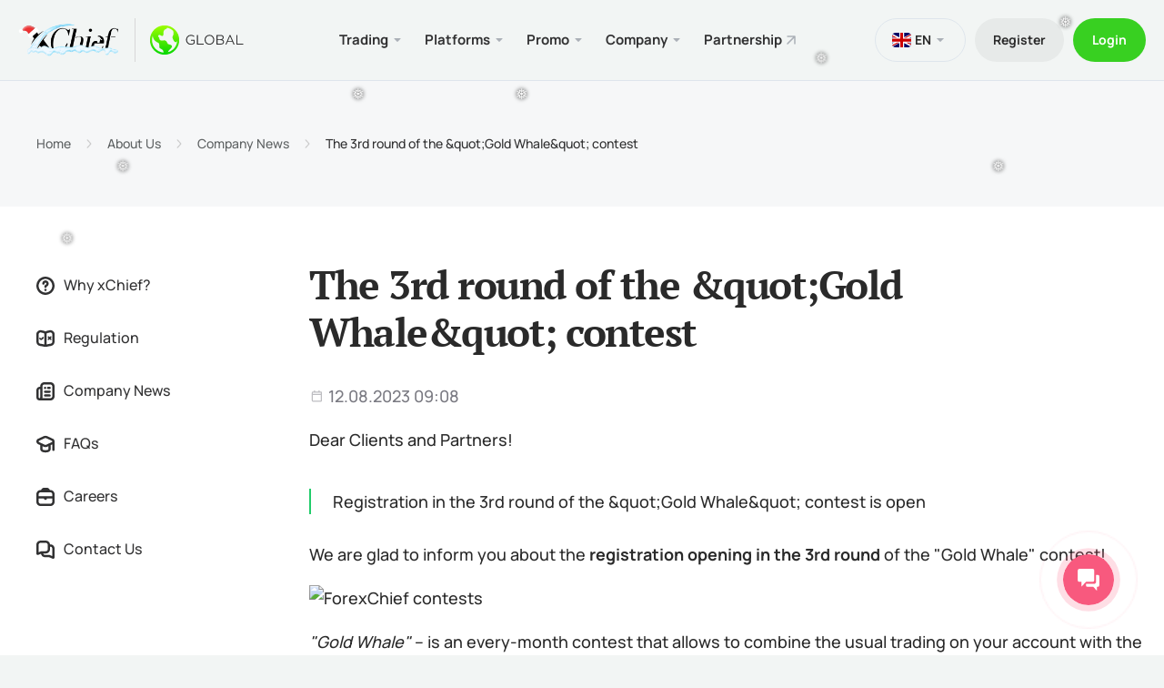

--- FILE ---
content_type: text/html; charset=utf-8
request_url: https://www.xchief.com/about/news/gold-whale-08-2023/
body_size: 90558
content:
<!DOCTYPE html><html  lang="en"><head><meta charset="utf-8"><meta name="viewport" content="width=device-width, initial-scale=1.0"><style>:root{font-family:-apple-system,BlinkMacSystemFont,Segoe UI,Roboto,Helvetica,Arial,sans-serif,Apple Color Emoji,Segoe UI Emoji,Segoe UI Symbol;--font-family:-apple-system,BlinkMacSystemFont,"Segoe UI",Roboto,Helvetica,Arial,sans-serif,"Apple Color Emoji","Segoe UI Emoji","Segoe UI Symbol";--surface-a:#fff;--surface-b:#f8f9fa;--surface-c:#e9ecef;--surface-d:#dee2e6;--surface-e:#fff;--surface-f:#fff;--text-color:#495057;--text-color-secondary:#6c757d;--primary-color:#2196f3;--primary-color-text:#fff;--surface-0:#fff;--surface-50:#fafafa;--surface-100:#f5f5f5;--surface-200:#eee;--surface-300:#e0e0e0;--surface-400:#bdbdbd;--surface-500:#9e9e9e;--surface-600:#757575;--surface-700:#616161;--surface-800:#424242;--surface-900:#212121;--gray-50:#fafafa;--gray-100:#f5f5f5;--gray-200:#eee;--gray-300:#e0e0e0;--gray-400:#bdbdbd;--gray-500:#9e9e9e;--gray-600:#757575;--gray-700:#616161;--gray-800:#424242;--gray-900:#212121;--content-padding:1rem;--inline-spacing:.5rem;--border-radius:3px;--surface-ground:#f8f9fa;--surface-section:#fff;--surface-card:#fff;--surface-overlay:#fff;--surface-border:#dee2e6;--surface-hover:#e9ecef;--focus-ring:0 0 0 .2rem #a6d5fa;--maskbg:rgba(0,0,0,.4);--highlight-bg:#e3f2fd;--highlight-text-color:#495057;color-scheme:light;--blue-50:#f4fafe;--blue-100:#cae6fc;--blue-200:#a0d2fa;--blue-300:#75bef8;--blue-400:#4baaf5;--blue-500:#2196f3;--blue-600:#1c80cf;--blue-700:#1769aa;--blue-800:#125386;--blue-900:#0d3c61;--green-50:#f6fbf6;--green-100:#d4ecd5;--green-200:#b2ddb4;--green-300:#90cd93;--green-400:#6ebe71;--green-500:#4caf50;--green-600:#419544;--green-700:#357b38;--green-800:#2a602c;--green-900:#1e4620;--yellow-50:#fffcf5;--yellow-100:#fef0cd;--yellow-200:#fde4a5;--yellow-300:#fdd87d;--yellow-400:#fccc55;--yellow-500:#fbc02d;--yellow-600:#d5a326;--yellow-700:#b08620;--yellow-800:#8a6a19;--yellow-900:#644d12;--cyan-50:#f2fcfd;--cyan-100:#c2eff5;--cyan-200:#91e2ed;--cyan-300:#61d5e4;--cyan-400:#30c9dc;--cyan-500:#00bcd4;--cyan-600:#00a0b4;--cyan-700:#008494;--cyan-800:#006775;--cyan-900:#004b55;--pink-50:#fef4f7;--pink-100:#fac9da;--pink-200:#f69ebc;--pink-300:#f1749e;--pink-400:#ed4981;--pink-500:#e91e63;--pink-600:#c61a54;--pink-700:#a31545;--pink-800:#801136;--pink-900:#5d0c28;--indigo-50:#f5f6fb;--indigo-100:#d1d5ed;--indigo-200:#acb4df;--indigo-300:#8893d1;--indigo-400:#6372c3;--indigo-500:#3f51b5;--indigo-600:#36459a;--indigo-700:#2c397f;--indigo-800:#232d64;--indigo-900:#192048;--teal-50:#f2faf9;--teal-100:#c2e6e2;--teal-200:#91d2cc;--teal-300:#61beb5;--teal-400:#30aa9f;--teal-500:#009688;--teal-600:#008074;--teal-700:#00695f;--teal-800:#00534b;--teal-900:#003c36;--orange-50:#fff8f2;--orange-100:#fde0c2;--orange-200:#fbc791;--orange-300:#f9ae61;--orange-400:#f79530;--orange-500:#f57c00;--orange-600:#d06900;--orange-700:#ac5700;--orange-800:#874400;--orange-900:#623200;--bluegray-50:#f7f9f9;--bluegray-100:#d9e0e3;--bluegray-200:#bbc7cd;--bluegray-300:#9caeb7;--bluegray-400:#7e96a1;--bluegray-500:#607d8b;--bluegray-600:#526a76;--bluegray-700:#435861;--bluegray-800:#35454c;--bluegray-900:#263238;--purple-50:#faf4fb;--purple-100:#e7cbec;--purple-200:#d4a2dd;--purple-300:#c279ce;--purple-400:#af50bf;--purple-500:#9c27b0;--purple-600:#852196;--purple-700:#6d1b7b;--purple-800:#561561;--purple-900:#3e1046;--red-50:#fff5f5;--red-100:#ffd1ce;--red-200:#ffada7;--red-300:#ff8980;--red-400:#ff6459;--red-500:#ff4032;--red-600:#d9362b;--red-700:#b32d23;--red-800:#8c231c;--red-900:#661a14;--primary-50:#f4fafe;--primary-100:#cae6fc;--primary-200:#a0d2fa;--primary-300:#75bef8;--primary-400:#4baaf5;--primary-500:#2196f3;--primary-600:#1c80cf;--primary-700:#1769aa;--primary-800:#125386;--primary-900:#0d3c61}.p-editor-container .p-editor-toolbar{background:#f8f9fa;border-top-left-radius:3px;border-top-right-radius:3px}.p-editor-container .p-editor-toolbar.ql-snow{border:1px solid #dee2e6}.p-editor-container .p-editor-toolbar.ql-snow .ql-stroke{stroke:#6c757d}.p-editor-container .p-editor-toolbar.ql-snow .ql-fill{fill:#6c757d}.p-editor-container .p-editor-toolbar.ql-snow .ql-picker .ql-picker-label{border:0;color:#6c757d}.p-editor-container .p-editor-toolbar.ql-snow .ql-picker .ql-picker-label:hover{color:#495057}.p-editor-container .p-editor-toolbar.ql-snow .ql-picker .ql-picker-label:hover .ql-stroke{stroke:#495057}.p-editor-container .p-editor-toolbar.ql-snow .ql-picker .ql-picker-label:hover .ql-fill{fill:#495057}.p-editor-container .p-editor-toolbar.ql-snow .ql-picker.ql-expanded .ql-picker-label{color:#495057}.p-editor-container .p-editor-toolbar.ql-snow .ql-picker.ql-expanded .ql-picker-label .ql-stroke{stroke:#495057}.p-editor-container .p-editor-toolbar.ql-snow .ql-picker.ql-expanded .ql-picker-label .ql-fill{fill:#495057}.p-editor-container .p-editor-toolbar.ql-snow .ql-picker.ql-expanded .ql-picker-options{background:#fff;border:0;border-radius:3px;box-shadow:0 2px 4px -1px #0003,0 4px 5px #00000024,0 1px 10px #0000001f;padding:.5rem 0}.p-editor-container .p-editor-toolbar.ql-snow .ql-picker.ql-expanded .ql-picker-options .ql-picker-item{color:#495057}.p-editor-container .p-editor-toolbar.ql-snow .ql-picker.ql-expanded .ql-picker-options .ql-picker-item:hover{background:#e9ecef;color:#495057}.p-editor-container .p-editor-toolbar.ql-snow .ql-picker.ql-expanded:not(.ql-icon-picker) .ql-picker-item{padding:.5rem 1rem}.p-editor-container .p-editor-content{border-bottom-left-radius:3px;border-bottom-right-radius:3px}.p-editor-container .p-editor-content.ql-snow{border:1px solid #dee2e6}.p-editor-container .p-editor-content .ql-editor{background:#fff;border-bottom-left-radius:3px;border-bottom-right-radius:3px;color:#495057}.p-editor-container .ql-snow.ql-toolbar button:focus,.p-editor-container .ql-snow.ql-toolbar button:hover{color:#495057}.p-editor-container .ql-snow.ql-toolbar button:focus .ql-stroke,.p-editor-container .ql-snow.ql-toolbar button:hover .ql-stroke{stroke:#495057}.p-editor-container .ql-snow.ql-toolbar button:focus .ql-fill,.p-editor-container .ql-snow.ql-toolbar button:hover .ql-fill{fill:#495057}.p-editor-container .ql-snow.ql-toolbar .ql-picker-item.ql-selected,.p-editor-container .ql-snow.ql-toolbar .ql-picker-label.ql-active,.p-editor-container .ql-snow.ql-toolbar button.ql-active{color:#2196f3}.p-editor-container .ql-snow.ql-toolbar .ql-picker-item.ql-selected .ql-stroke,.p-editor-container .ql-snow.ql-toolbar .ql-picker-label.ql-active .ql-stroke,.p-editor-container .ql-snow.ql-toolbar button.ql-active .ql-stroke{stroke:#2196f3}.p-editor-container .ql-snow.ql-toolbar .ql-picker-item.ql-selected .ql-fill,.p-editor-container .ql-snow.ql-toolbar .ql-picker-label.ql-active .ql-fill,.p-editor-container .ql-snow.ql-toolbar button.ql-active .ql-fill{fill:#2196f3}.p-editor-container .ql-snow.ql-toolbar .ql-picker-item.ql-selected .ql-picker-label,.p-editor-container .ql-snow.ql-toolbar .ql-picker-label.ql-active .ql-picker-label,.p-editor-container .ql-snow.ql-toolbar button.ql-active .ql-picker-label{color:#2196f3}@layer primevue{.p-component,.p-component *{box-sizing:border-box}.p-hidden-space{visibility:hidden}.p-reset{border:0;font-size:100%;list-style:none;margin:0;outline:0;padding:0;text-decoration:none}.p-disabled,.p-disabled *{cursor:default;pointer-events:none;-webkit-user-select:none;-moz-user-select:none;user-select:none}.p-component-overlay{height:100%;left:0;position:fixed;top:0;width:100%}.p-unselectable-text{-webkit-user-select:none;-moz-user-select:none;user-select:none}.p-sr-only{border:0;clip:rect(1px,1px,1px,1px);clip-path:inset(50%);height:1px;margin:-1px;overflow:hidden;padding:0;position:absolute;width:1px;word-wrap:normal}.p-link{background-color:transparent;border:none;cursor:pointer;margin:0;padding:0;text-align:left;-webkit-user-select:none;-moz-user-select:none;user-select:none}.p-link:disabled{cursor:default}.p-connected-overlay{opacity:0;transform:scaleY(.8);transition:transform .12s cubic-bezier(0,0,.2,1),opacity .12s cubic-bezier(0,0,.2,1)}.p-connected-overlay-visible{opacity:1;transform:scaleY(1)}.p-connected-overlay-hidden{opacity:0;transform:scaleY(1);transition:opacity .1s linear}.p-connected-overlay-enter-from{opacity:0;transform:scaleY(.8)}.p-connected-overlay-leave-to{opacity:0}.p-connected-overlay-enter-active{transition:transform .12s cubic-bezier(0,0,.2,1),opacity .12s cubic-bezier(0,0,.2,1)}.p-connected-overlay-leave-active{transition:opacity .1s linear}.p-toggleable-content-enter-from,.p-toggleable-content-leave-to{max-height:0}.p-toggleable-content-enter-to,.p-toggleable-content-leave-from{max-height:1000px}.p-toggleable-content-leave-active{overflow:hidden;transition:max-height .45s cubic-bezier(0,1,0,1)}.p-toggleable-content-enter-active{overflow:hidden;transition:max-height 1s ease-in-out}*{box-sizing:border-box}.p-component{font-family:var(--font-family);font-feature-settings:var(--font-feature-settings,normal);font-size:1rem;font-weight:400}.p-component-overlay{background-color:#0006;transition-duration:.2s}.p-component:disabled,.p-disabled{opacity:.6}.p-error{color:#f44336}.p-text-secondary{color:#6c757d}.pi{font-size:1rem}.p-icon{height:1rem;width:1rem}.p-link{border-radius:3px;font-family:var(--font-family);font-feature-settings:var(--font-feature-settings,normal);font-size:1rem;outline-color:transparent}.p-link:focus-visible{box-shadow:0 0 0 .2rem #a6d5fa;outline:0 none;outline-offset:0}.p-component-overlay-enter{animation:p-component-overlay-enter-animation .15s forwards}.p-component-overlay-leave{animation:p-component-overlay-leave-animation .15s forwards}@keyframes p-component-overlay-enter-animation{0%{background-color:transparent}to{background-color:var(--maskbg)}}@keyframes p-component-overlay-leave-animation{0%{background-color:var(--maskbg)}to{background-color:transparent}}.p-autocomplete{display:inline-flex}.p-autocomplete-loader{margin-top:-.5rem;position:absolute;top:50%}.p-autocomplete-dd .p-autocomplete-input{flex:1 1 auto;width:1%}.p-autocomplete-dd .p-autocomplete-input,.p-autocomplete-dd .p-autocomplete-multiple-container{border-bottom-right-radius:0;border-top-right-radius:0}.p-autocomplete-dd .p-autocomplete-dropdown{border-bottom-left-radius:0;border-top-left-radius:0}.p-autocomplete .p-autocomplete-panel{min-width:100%}.p-autocomplete-panel{left:0;overflow:auto;position:absolute;top:0}.p-autocomplete-items{list-style-type:none;margin:0;padding:0}.p-autocomplete-item{cursor:pointer;overflow:hidden;position:relative;white-space:nowrap}.p-autocomplete-multiple-container{align-items:center;cursor:text;display:flex;flex-wrap:wrap;list-style-type:none;margin:0;overflow:hidden;padding:0}.p-autocomplete-token{align-items:center;cursor:default;display:inline-flex;flex:0 0 auto}.p-autocomplete-token-icon{cursor:pointer}.p-autocomplete-input-token{display:inline-flex;flex:1 1 auto}.p-autocomplete-input-token input{background-color:transparent;border:0;border-radius:0;box-shadow:none;margin:0;outline:0 none;padding:0;width:100%}.p-fluid .p-autocomplete{display:flex}.p-fluid .p-autocomplete-dd .p-autocomplete-input{width:1%}.p-autocomplete .p-autocomplete-loader{right:.5rem}.p-autocomplete.p-autocomplete-dd .p-autocomplete-loader{right:2.857rem}.p-autocomplete:not(.p-disabled):hover .p-autocomplete-multiple-container{border-color:#2196f3}.p-autocomplete:not(.p-disabled).p-focus .p-autocomplete-multiple-container{border-color:#2196f3;box-shadow:0 0 0 .2rem #a6d5fa;outline:0 none;outline-offset:0}.p-autocomplete .p-autocomplete-multiple-container{gap:.5rem;outline-color:transparent;padding:.25rem .5rem}.p-autocomplete .p-autocomplete-multiple-container .p-autocomplete-input-token{padding:.25rem 0}.p-autocomplete .p-autocomplete-multiple-container .p-autocomplete-input-token input{color:#495057;font-family:var(--font-family);font-feature-settings:var(--font-feature-settings,normal);font-size:1rem;margin:0;padding:0}.p-autocomplete .p-autocomplete-multiple-container .p-autocomplete-token{background:#dee2e6;border-radius:16px;color:#495057;padding:.25rem .5rem}.p-autocomplete .p-autocomplete-multiple-container .p-autocomplete-token .p-autocomplete-token-icon{margin-left:.5rem}.p-autocomplete .p-autocomplete-multiple-container .p-autocomplete-token.p-focus{background:#ced4da;color:#495057}.p-autocomplete.p-invalid.p-component>.p-inputtext{border-color:#f44336}.p-autocomplete-panel{background:#fff;border:0;border-radius:3px;box-shadow:0 2px 4px -1px #0003,0 4px 5px #00000024,0 1px 10px #0000001f;color:#495057}.p-autocomplete-panel .p-autocomplete-items{padding:.5rem 0}.p-autocomplete-panel .p-autocomplete-items .p-autocomplete-item{background:transparent;border:0;border-radius:0;color:#495057;margin:0;padding:.5rem 1rem;transition:box-shadow .2s}.p-autocomplete-panel .p-autocomplete-items .p-autocomplete-item:first-child{margin-top:0}.p-autocomplete-panel .p-autocomplete-items .p-autocomplete-item:last-child{margin-bottom:0}.p-autocomplete-panel .p-autocomplete-items .p-autocomplete-item.p-highlight{background:#e3f2fd;color:#495057}.p-autocomplete-panel .p-autocomplete-items .p-autocomplete-item.p-highlight.p-focus{background:#2196f33d}.p-autocomplete-panel .p-autocomplete-items .p-autocomplete-item:not(.p-highlight):not(.p-disabled).p-focus{background:#e9ecef;color:#495057}.p-autocomplete-panel .p-autocomplete-items .p-autocomplete-item-group{background:#fff;color:#495057;font-weight:600;margin:0;padding:.75rem 1rem}.p-calendar{display:inline-flex;max-width:100%}.p-calendar .p-inputtext{flex:1 1 auto;width:1%}.p-calendar-w-btn .p-inputtext{border-bottom-right-radius:0;border-top-right-radius:0}.p-calendar-w-btn .p-datepicker-trigger{border-bottom-left-radius:0;border-top-left-radius:0}.p-calendar .p-datepicker-trigger-icon{cursor:pointer}.p-fluid .p-calendar{display:flex}.p-fluid .p-calendar .p-inputtext{width:1%}.p-calendar .p-datepicker{min-width:100%}.p-datepicker{width:auto}.p-datepicker-inline{display:inline-block;overflow-x:auto}.p-datepicker-header{align-items:center;display:flex;justify-content:space-between}.p-datepicker-header .p-datepicker-title{margin:0 auto}.p-datepicker-next,.p-datepicker-prev{align-items:center;cursor:pointer;display:inline-flex;justify-content:center;overflow:hidden;position:relative}.p-datepicker-multiple-month .p-datepicker-group-container{display:flex}.p-datepicker-multiple-month .p-datepicker-group-container .p-datepicker-group{flex:1 1 auto}.p-datepicker table{border-collapse:collapse;width:100%}.p-datepicker td>span{align-items:center;cursor:pointer;display:flex;justify-content:center;margin:0 auto;overflow:hidden;position:relative}.p-monthpicker-month{width:33.3%}.p-monthpicker-month,.p-yearpicker-year{align-items:center;cursor:pointer;display:inline-flex;justify-content:center;overflow:hidden;position:relative}.p-yearpicker-year{width:50%}.p-datepicker-buttonbar{align-items:center;display:flex;justify-content:space-between}.p-timepicker,.p-timepicker button{align-items:center;display:flex;justify-content:center}.p-timepicker button{cursor:pointer;overflow:hidden;position:relative}.p-timepicker>div{align-items:center;display:flex;flex-direction:column}.p-calendar .p-datepicker-touch-ui,.p-datepicker-touch-ui{min-width:80vw}.p-calendar.p-invalid.p-component>.p-inputtext{border-color:#f44336}.p-calendar:not(.p-calendar-disabled).p-focus>.p-inputtext{border-color:#2196f3;box-shadow:0 0 0 .2rem #a6d5fa;outline:0 none;outline-offset:0}.p-datepicker{background:#fff;border:1px solid #ced4da;border-radius:3px;color:#495057;padding:.5rem}.p-datepicker:not(.p-datepicker-inline){background:#fff;border:0;box-shadow:0 2px 4px -1px #0003,0 4px 5px #00000024,0 1px 10px #0000001f}.p-datepicker:not(.p-datepicker-inline) .p-datepicker-header{background:#fff}.p-datepicker .p-datepicker-header{background:#fff;border-bottom:1px solid #dee2e6;border-top-left-radius:3px;border-top-right-radius:3px;color:#495057;font-weight:600;margin:0;padding:.5rem}.p-datepicker .p-datepicker-header .p-datepicker-next,.p-datepicker .p-datepicker-header .p-datepicker-prev{background:transparent;border:0;border-radius:50%;color:#6c757d;height:2rem;outline-color:transparent;transition:background-color .2s,color .2s,box-shadow .2s;width:2rem}.p-datepicker .p-datepicker-header .p-datepicker-next:enabled:hover,.p-datepicker .p-datepicker-header .p-datepicker-prev:enabled:hover{background:#e9ecef;border-color:transparent;color:#495057}.p-datepicker .p-datepicker-header .p-datepicker-next:focus-visible,.p-datepicker .p-datepicker-header .p-datepicker-prev:focus-visible{box-shadow:0 0 0 .2rem #a6d5fa;outline:0 none;outline-offset:0}.p-datepicker .p-datepicker-header .p-datepicker-title{line-height:2rem}.p-datepicker .p-datepicker-header .p-datepicker-title .p-datepicker-month,.p-datepicker .p-datepicker-header .p-datepicker-title .p-datepicker-year{color:#495057;font-weight:600;padding:.5rem;transition:background-color .2s,color .2s,box-shadow .2s}.p-datepicker .p-datepicker-header .p-datepicker-title .p-datepicker-month:enabled:hover,.p-datepicker .p-datepicker-header .p-datepicker-title .p-datepicker-year:enabled:hover{color:#2196f3}.p-datepicker .p-datepicker-header .p-datepicker-title .p-datepicker-month{margin-right:.5rem}.p-datepicker table{font-size:1rem;margin:.5rem 0}.p-datepicker table th{padding:.5rem}.p-datepicker table th>span{height:2.5rem;width:2.5rem}.p-datepicker table td{padding:.5rem}.p-datepicker table td>span{border:1px solid transparent;border-radius:50%;height:2.5rem;outline-color:transparent;transition:box-shadow .2s;width:2.5rem}.p-datepicker table td>span.p-highlight{background:#e3f2fd;color:#495057}.p-datepicker table td>span:focus{box-shadow:0 0 0 .2rem #a6d5fa;outline:0 none;outline-offset:0}.p-datepicker table td.p-datepicker-today>span{background:#ced4da;border-color:transparent;color:#495057}.p-datepicker table td.p-datepicker-today>span.p-highlight{background:#e3f2fd;color:#495057}.p-datepicker .p-datepicker-buttonbar{border-top:1px solid #dee2e6;padding:1rem 0}.p-datepicker .p-datepicker-buttonbar .p-button{width:auto}.p-datepicker .p-timepicker{border-top:1px solid #dee2e6;padding:.5rem}.p-datepicker .p-timepicker button{background:transparent;border:0;border-radius:50%;color:#6c757d;height:2rem;outline-color:transparent;transition:background-color .2s,color .2s,box-shadow .2s;width:2rem}.p-datepicker .p-timepicker button:enabled:hover{background:#e9ecef;border-color:transparent;color:#495057}.p-datepicker .p-timepicker button:focus-visible{box-shadow:0 0 0 .2rem #a6d5fa;outline:0 none;outline-offset:0}.p-datepicker .p-timepicker button:last-child{margin-top:.2em}.p-datepicker .p-timepicker span{font-size:1.25rem}.p-datepicker .p-timepicker>div{padding:0 .5rem}.p-datepicker.p-datepicker-timeonly .p-timepicker{border-top:0}.p-datepicker .p-monthpicker{margin:.5rem 0}.p-datepicker .p-monthpicker .p-monthpicker-month{border-radius:3px;padding:.5rem;transition:box-shadow .2s}.p-datepicker .p-monthpicker .p-monthpicker-month.p-highlight{background:#e3f2fd;color:#495057}.p-datepicker .p-yearpicker{margin:.5rem 0}.p-datepicker .p-yearpicker .p-yearpicker-year{border-radius:3px;padding:.5rem;transition:box-shadow .2s}.p-datepicker .p-yearpicker .p-yearpicker-year.p-highlight{background:#e3f2fd;color:#495057}.p-datepicker.p-datepicker-multiple-month .p-datepicker-group{border-left:1px solid #dee2e6;padding:0 .5rem}.p-datepicker.p-datepicker-multiple-month .p-datepicker-group:first-child{border-left:0;padding-left:0}.p-datepicker.p-datepicker-multiple-month .p-datepicker-group:last-child{padding-right:0}.p-datepicker.p-datepicker-mobile table td,.p-datepicker.p-datepicker-mobile table th{padding:0}.p-datepicker:not(.p-disabled) table td span:not(.p-highlight):not(.p-disabled){outline-color:transparent}.p-datepicker:not(.p-disabled) table td span:not(.p-highlight):not(.p-disabled):hover{background:#e9ecef}.p-datepicker:not(.p-disabled) table td span:not(.p-highlight):not(.p-disabled):focus{box-shadow:0 0 0 .2rem #a6d5fa;outline:0 none;outline-offset:0}.p-datepicker:not(.p-disabled) .p-monthpicker .p-monthpicker-month:not(.p-disabled){outline-color:transparent}.p-datepicker:not(.p-disabled) .p-monthpicker .p-monthpicker-month:not(.p-disabled):not(.p-highlight):hover{background:#e9ecef}.p-datepicker:not(.p-disabled) .p-monthpicker .p-monthpicker-month:not(.p-disabled):focus{box-shadow:0 0 0 .2rem #a6d5fa;outline:0 none;outline-offset:0}.p-datepicker:not(.p-disabled) .p-yearpicker .p-yearpicker-year:not(.p-disabled){outline-color:transparent}.p-datepicker:not(.p-disabled) .p-yearpicker .p-yearpicker-year:not(.p-disabled):not(.p-highlight):hover{background:#e9ecef}.p-datepicker:not(.p-disabled) .p-yearpicker .p-yearpicker-year:not(.p-disabled):focus{box-shadow:0 0 0 .2rem #a6d5fa;outline:0 none;outline-offset:0}.p-cascadeselect{cursor:pointer;display:inline-flex;-webkit-user-select:none;-moz-user-select:none;user-select:none}.p-cascadeselect-trigger{align-items:center;display:flex;flex-shrink:0;justify-content:center}.p-cascadeselect-label{cursor:pointer;display:block;flex:1 1 auto;overflow:hidden;text-overflow:ellipsis;white-space:nowrap;width:1%}.p-cascadeselect-label-empty{overflow:hidden;visibility:hidden}.p-cascadeselect .p-cascadeselect-panel{min-width:100%}.p-cascadeselect-item{cursor:pointer;font-weight:400;white-space:nowrap}.p-cascadeselect-item-content{align-items:center;display:flex;overflow:hidden;position:relative}.p-cascadeselect-group-icon{margin-left:auto}.p-cascadeselect-items{list-style-type:none;margin:0;min-width:100%;padding:0}.p-fluid .p-cascadeselect{display:flex}.p-fluid .p-cascadeselect .p-cascadeselect-label{width:1%}.p-cascadeselect-sublist{display:none;min-width:100%;position:absolute;z-index:1}.p-cascadeselect-item-active{overflow:visible}.p-cascadeselect-item-active>.p-cascadeselect-sublist{display:block;left:100%;top:0}.p-cascadeselect-enter-from,.p-cascadeselect-leave-active{opacity:0}.p-cascadeselect-enter-active{transition:opacity .15s}.p-cascadeselect{background:#fff;border:1px solid #ced4da;border-radius:3px;outline-color:transparent;transition:background-color .2s,color .2s,border-color .2s,box-shadow .2s}.p-cascadeselect:not(.p-disabled):hover{border-color:#2196f3}.p-cascadeselect:not(.p-disabled).p-focus{border-color:#2196f3;box-shadow:0 0 0 .2rem #a6d5fa;outline:0 none;outline-offset:0}.p-cascadeselect.p-variant-filled,.p-cascadeselect.p-variant-filled:enabled:hover{background-color:#f8f9fa}.p-cascadeselect.p-variant-filled:enabled:focus{background-color:#fff}.p-cascadeselect .p-cascadeselect-label{background:transparent;border:0;padding:.5rem}.p-cascadeselect .p-cascadeselect-label.p-placeholder{color:#6c757d}.p-cascadeselect .p-cascadeselect-label:enabled:focus{box-shadow:none;outline:0 none}.p-cascadeselect .p-cascadeselect-trigger{background:transparent;border-bottom-right-radius:3px;border-top-right-radius:3px;color:#6c757d;width:2.357rem}.p-cascadeselect.p-invalid.p-component{border-color:#f44336}.p-cascadeselect-panel{background:#fff;border:0;border-radius:3px;box-shadow:0 2px 4px -1px #0003,0 4px 5px #00000024,0 1px 10px #0000001f;color:#495057}.p-cascadeselect-panel .p-cascadeselect-items{padding:.5rem 0}.p-cascadeselect-panel .p-cascadeselect-items .p-cascadeselect-item{background:transparent;border:0;border-radius:0;color:#495057;margin:0;transition:box-shadow .2s}.p-cascadeselect-panel .p-cascadeselect-items .p-cascadeselect-item:first-child{margin-top:0}.p-cascadeselect-panel .p-cascadeselect-items .p-cascadeselect-item:last-child{margin-bottom:0}.p-cascadeselect-panel .p-cascadeselect-items .p-cascadeselect-item.p-highlight{background:#e3f2fd;color:#495057}.p-cascadeselect-panel .p-cascadeselect-items .p-cascadeselect-item.p-highlight.p-focus{background:#2196f33d}.p-cascadeselect-panel .p-cascadeselect-items .p-cascadeselect-item:not(.p-highlight):not(.p-disabled).p-focus{background:#e9ecef;color:#495057}.p-cascadeselect-panel .p-cascadeselect-items .p-cascadeselect-item .p-cascadeselect-item-content{padding:.5rem 1rem}.p-cascadeselect-panel .p-cascadeselect-items .p-cascadeselect-item .p-cascadeselect-group-icon{font-size:.875rem}.p-checkbox{display:inline-flex;position:relative;-webkit-user-select:none;-moz-user-select:none;user-select:none;vertical-align:bottom}.p-checkbox-input{cursor:pointer}.p-checkbox-box{align-items:center;display:flex;justify-content:center}.p-checkbox{height:20px;width:20px}.p-checkbox .p-checkbox-input{-webkit-appearance:none;-moz-appearance:none;appearance:none;border:2px solid #ced4da;border-radius:3px;height:100%;left:0;margin:0;opacity:0;outline:0 none;padding:0;position:absolute;top:0;width:100%;z-index:1}.p-checkbox .p-checkbox-box{background:#fff;border:2px solid #ced4da;border-radius:3px;color:#495057;height:20px;outline-color:transparent;transition:background-color .2s,color .2s,border-color .2s,box-shadow .2s;width:20px}.p-checkbox .p-checkbox-box .p-checkbox-icon{color:#fff;font-size:14px;transition-duration:.2s}.p-checkbox .p-checkbox-box .p-checkbox-icon.p-icon{height:14px;width:14px}.p-checkbox.p-highlight .p-checkbox-box{background:#2196f3;border-color:#2196f3}.p-checkbox:not(.p-disabled):has(.p-checkbox-input:hover) .p-checkbox-box{border-color:#2196f3}.p-checkbox:not(.p-disabled):has(.p-checkbox-input:hover).p-highlight .p-checkbox-box{background:#0b7ad1;border-color:#0b7ad1;color:#fff}.p-checkbox:not(.p-disabled):has(.p-checkbox-input:focus-visible) .p-checkbox-box{border-color:#2196f3;box-shadow:0 0 0 .2rem #a6d5fa;outline:0 none;outline-offset:0}.p-checkbox.p-invalid>.p-checkbox-box{border-color:#f44336}.p-checkbox.p-variant-filled .p-checkbox-box{background-color:#f8f9fa}.p-checkbox.p-variant-filled.p-highlight .p-checkbox-box{background:#2196f3}.p-checkbox.p-variant-filled:not(.p-disabled):has(.p-checkbox-input:hover) .p-checkbox-box{background-color:#f8f9fa}.p-checkbox.p-variant-filled:not(.p-disabled):has(.p-checkbox-input:hover).p-highlight .p-checkbox-box{background:#0b7ad1}.p-input-filled .p-checkbox .p-checkbox-box{background-color:#f8f9fa}.p-input-filled .p-checkbox.p-highlight .p-checkbox-box{background:#2196f3}.p-input-filled .p-checkbox:not(.p-disabled):has(.p-checkbox-input:hover) .p-checkbox-box{background-color:#f8f9fa}.p-input-filled .p-checkbox:not(.p-disabled):has(.p-checkbox-input:hover).p-highlight .p-checkbox-box{background:#0b7ad1}.p-chips{display:inline-flex}.p-chips-multiple-container{align-items:center;cursor:text;display:flex;flex-wrap:wrap;list-style-type:none;margin:0;overflow:hidden;padding:0}.p-chips-token{align-items:center;cursor:default;display:inline-flex;flex:0 0 auto}.p-chips-input-token{display:inline-flex;flex:1 1 auto}.p-chips-token-icon{cursor:pointer}.p-chips-input-token input{background-color:transparent;border:0;border-radius:0;box-shadow:none;margin:0;outline:0 none;padding:0;width:100%}.p-fluid .p-chips{display:flex}.p-chips:not(.p-disabled):hover .p-chips-multiple-container{border-color:#2196f3}.p-chips:not(.p-disabled).p-focus .p-chips-multiple-container{border-color:#2196f3;box-shadow:0 0 0 .2rem #a6d5fa;outline:0 none;outline-offset:0}.p-chips .p-chips-multiple-container{outline-color:transparent;padding:.25rem .5rem}.p-chips .p-chips-multiple-container .p-chips-token{background:#dee2e6;border-radius:16px;color:#495057;margin-right:.5rem;padding:.25rem .5rem}.p-chips .p-chips-multiple-container .p-chips-token.p-focus{background:#ced4da;color:#495057}.p-chips .p-chips-multiple-container .p-chips-token .p-chips-token-icon{margin-left:.5rem}.p-chips .p-chips-multiple-container .p-chips-input-token{padding:.25rem 0}.p-chips .p-chips-multiple-container .p-chips-input-token input{color:#495057;font-family:var(--font-family);font-feature-settings:var(--font-feature-settings,normal);font-size:1rem;margin:0;padding:0}.p-chips.p-invalid.p-component>.p-inputtext{border-color:#f44336}.p-colorpicker-panel .p-colorpicker-color{background:linear-gradient(0deg,#000 0,transparent),linear-gradient(90deg,#fff 0,#fff0)}.p-colorpicker-panel .p-colorpicker-hue{background:linear-gradient(0deg,red,#ff0 17%,#0f0 33%,#0ff,#00f 67%,#f0f 83%,red)}.p-colorpicker-preview{height:2rem;width:2rem}.p-colorpicker-panel{background:#323232;border:1px solid #191919}.p-colorpicker-panel .p-colorpicker-color-handle,.p-colorpicker-panel .p-colorpicker-hue-handle{border-color:#fff}.p-colorpicker-overlay-panel{box-shadow:0 2px 4px -1px #0003,0 4px 5px #00000024,0 1px 10px #0000001f}.p-dropdown{cursor:pointer;display:inline-flex;position:relative;-webkit-user-select:none;-moz-user-select:none;user-select:none}.p-dropdown-clear-icon{margin-top:-.5rem;position:absolute;top:50%}.p-dropdown-trigger{align-items:center;display:flex;flex-shrink:0;justify-content:center}.p-dropdown-label{cursor:pointer;display:block;flex:1 1 auto;overflow:hidden;text-overflow:ellipsis;white-space:nowrap;width:1%}.p-dropdown-label-empty{opacity:0;overflow:hidden}input.p-dropdown-label{cursor:default}.p-dropdown .p-dropdown-panel{min-width:100%}.p-dropdown-panel{left:0;position:absolute;top:0}.p-dropdown-items-wrapper{overflow:auto}.p-dropdown-item{align-items:center;cursor:pointer;display:flex;font-weight:400;overflow:hidden;position:relative;white-space:nowrap}.p-dropdown-item-group{cursor:auto}.p-dropdown-items{list-style-type:none;margin:0;padding:0}.p-dropdown-filter{width:100%}.p-dropdown-filter-container{position:relative}.p-dropdown-filter-icon{margin-top:-.5rem;position:absolute;top:50%}.p-fluid .p-dropdown{display:flex}.p-fluid .p-dropdown .p-dropdown-label{width:1%}.p-dropdown{background:#fff;border:1px solid #ced4da;border-radius:3px;outline-color:transparent;transition:background-color .2s,color .2s,border-color .2s,box-shadow .2s}.p-dropdown:not(.p-disabled):hover{border-color:#2196f3}.p-dropdown:not(.p-disabled).p-focus{border-color:#2196f3;box-shadow:0 0 0 .2rem #a6d5fa;outline:0 none;outline-offset:0}.p-dropdown.p-variant-filled{background:#f8f9fa}.p-dropdown.p-variant-filled:not(.p-disabled):hover{background-color:#f8f9fa}.p-dropdown.p-variant-filled:not(.p-disabled).p-focus{background-color:#fff}.p-dropdown.p-variant-filled:not(.p-disabled).p-focus .p-inputtext{background-color:transparent}.p-dropdown.p-dropdown-clearable .p-dropdown-label{padding-right:1.5rem}.p-dropdown .p-dropdown-label{background:transparent;border:0}.p-dropdown .p-dropdown-label.p-placeholder{color:#6c757d}.p-dropdown .p-dropdown-label:enabled:focus,.p-dropdown .p-dropdown-label:focus{box-shadow:none;outline:0 none}.p-dropdown .p-dropdown-trigger{background:transparent;border-bottom-right-radius:3px;border-top-right-radius:3px;color:#6c757d;width:2.357rem}.p-dropdown .p-dropdown-clear-icon{color:#6c757d;right:2.357rem}.p-dropdown.p-invalid.p-component{border-color:#f44336}.p-dropdown-panel{background:#fff;border:0;border-radius:3px;box-shadow:0 2px 4px -1px #0003,0 4px 5px #00000024,0 1px 10px #0000001f;color:#495057}.p-dropdown-panel .p-dropdown-header{background:#f8f9fa;border-bottom:0;border-top-left-radius:3px;border-top-right-radius:3px;color:#495057;margin:0;padding:.5rem 1rem}.p-dropdown-panel .p-dropdown-header .p-dropdown-filter{margin-right:-1.5rem;padding-right:1.5rem}.p-dropdown-panel .p-dropdown-header .p-dropdown-filter-icon{color:#6c757d;right:.5rem}.p-dropdown-panel .p-dropdown-items{padding:.5rem 0}.p-dropdown-panel .p-dropdown-items .p-dropdown-item{background:transparent;border:0;border-radius:0;color:#495057;margin:0;padding:.5rem 1rem;transition:box-shadow .2s}.p-dropdown-panel .p-dropdown-items .p-dropdown-item:first-child{margin-top:0}.p-dropdown-panel .p-dropdown-items .p-dropdown-item:last-child{margin-bottom:0}.p-dropdown-panel .p-dropdown-items .p-dropdown-item.p-highlight{background:#e3f2fd;color:#495057}.p-dropdown-panel .p-dropdown-items .p-dropdown-item.p-highlight.p-focus{background:#2196f33d}.p-dropdown-panel .p-dropdown-items .p-dropdown-item:not(.p-highlight):not(.p-disabled).p-focus{background:#e9ecef;color:#495057}.p-dropdown-panel .p-dropdown-items .p-dropdown-item .p-dropdown-check-icon{margin-left:-.5rem;margin-right:.5rem;position:relative}.p-dropdown-panel .p-dropdown-items .p-dropdown-item-group{background:#fff;color:#495057;font-weight:600;margin:0;padding:.75rem 1rem}.p-dropdown-panel .p-dropdown-items .p-dropdown-empty-message{background:transparent;color:#495057;padding:.5rem 1rem}.p-float-label{display:block;position:relative}.p-float-label label{line-height:1;margin-top:-.5rem;pointer-events:none;position:absolute;top:50%;transition-property:all;transition-timing-function:ease}.p-float-label:has(textarea) label{top:1rem}.p-float-label:has(.p-inputwrapper-filled) label,.p-float-label:has(.p-inputwrapper-focus) label,.p-float-label:has(input.p-filled) label,.p-float-label:has(input:-webkit-autofill) label,.p-float-label:has(input:focus) label,.p-float-label:has(textarea.p-filled) label,.p-float-label:has(textarea:focus) label{font-size:12px;top:-.75rem}.p-float-label .p-inputtext::-moz-placeholder,.p-float-label input::-moz-placeholder{opacity:0;-moz-transition-property:all;transition-property:all;transition-timing-function:ease}.p-float-label .p-inputtext::placeholder,.p-float-label .p-placeholder,.p-float-label input::placeholder{opacity:0;transition-property:all;transition-timing-function:ease}.p-float-label .p-inputtext:focus::-moz-placeholder,.p-float-label input:focus::-moz-placeholder{opacity:1;-moz-transition-property:all;transition-property:all;transition-timing-function:ease}.p-float-label .p-focus .p-placeholder,.p-float-label .p-inputtext:focus::placeholder,.p-float-label input:focus::placeholder{opacity:1;transition-property:all;transition-timing-function:ease}.p-icon-field{position:relative}.p-icon-field>.p-input-icon{margin-top:-.5rem;position:absolute;top:50%}.p-inputotp{align-items:center;display:flex;gap:.5rem}.p-inputotp-input{text-align:center;width:2rem}.p-inputgroup{align-items:stretch;display:flex;width:100%}.p-inputgroup-addon{align-items:center;display:flex;justify-content:center}.p-inputgroup .p-float-label{align-items:stretch;display:flex;width:100%}.p-fluid .p-inputgroup .p-input,.p-fluid .p-inputgroup .p-inputtext,.p-inputgroup .p-inputtext,.p-inputgroup .p-inputwrapper{flex:1 1 auto;width:1%}.p-inputgroup-addon{background:#e9ecef;border-bottom:1px solid #ced4da;border-left:1px solid #ced4da;border-top:1px solid #ced4da;color:#6c757d;min-width:2.357rem;padding:.5rem}.p-inputgroup-addon:last-child{border-right:1px solid #ced4da}.p-inputgroup>.p-component,.p-inputgroup>.p-float-label>.p-component,.p-inputgroup>.p-inputwrapper>.p-inputtext{border-radius:0;margin:0}.p-inputgroup>.p-component+.p-inputgroup-addon,.p-inputgroup>.p-float-label>.p-component+.p-inputgroup-addon,.p-inputgroup>.p-inputwrapper>.p-inputtext+.p-inputgroup-addon{border-left:0}.p-inputgroup>.p-component:focus,.p-inputgroup>.p-component:focus~label,.p-inputgroup>.p-float-label>.p-component:focus,.p-inputgroup>.p-float-label>.p-component:focus~label,.p-inputgroup>.p-inputwrapper>.p-inputtext:focus,.p-inputgroup>.p-inputwrapper>.p-inputtext:focus~label{z-index:1}.p-inputgroup .p-float-label:first-child input,.p-inputgroup button:first-child,.p-inputgroup input:first-child,.p-inputgroup-addon:first-child,.p-inputgroup>.p-inputwrapper:first-child,.p-inputgroup>.p-inputwrapper:first-child>.p-inputtext{border-bottom-left-radius:3px;border-top-left-radius:3px}.p-inputgroup .p-float-label:last-child input,.p-inputgroup button:last-child,.p-inputgroup input:last-child,.p-inputgroup-addon:last-child,.p-inputgroup>.p-inputwrapper:last-child,.p-inputgroup>.p-inputwrapper:last-child>.p-inputtext{border-bottom-right-radius:3px;border-top-right-radius:3px}.p-fluid .p-inputgroup .p-button{width:auto}.p-fluid .p-inputgroup .p-button.p-button-icon-only{width:2.357rem}.p-fluid .p-icon-field-left,.p-fluid .p-icon-field-right{width:100%}.p-icon-field-left>.p-input-icon:first-of-type{color:#6c757d;left:.5rem}.p-icon-field-right>.p-input-icon:last-of-type{color:#6c757d;right:.5rem}.p-inputnumber{display:inline-flex}.p-inputnumber-button{align-items:center;display:flex;flex:0 0 auto;justify-content:center}.p-inputnumber-buttons-horizontal .p-button.p-inputnumber-button .p-button-label,.p-inputnumber-buttons-stacked .p-button.p-inputnumber-button .p-button-label{display:none}.p-inputnumber-buttons-stacked .p-button.p-inputnumber-button-up{border-bottom-left-radius:0;border-bottom-right-radius:0;border-top-left-radius:0;padding:0}.p-inputnumber-buttons-stacked .p-inputnumber-input{border-bottom-right-radius:0;border-top-right-radius:0}.p-inputnumber-buttons-stacked .p-button.p-inputnumber-button-down{border-bottom-left-radius:0;border-top-left-radius:0;border-top-right-radius:0;padding:0}.p-inputnumber-buttons-stacked .p-inputnumber-button-group{display:flex;flex-direction:column}.p-inputnumber-buttons-stacked .p-inputnumber-button-group .p-button.p-inputnumber-button{flex:1 1 auto}.p-inputnumber-buttons-horizontal .p-button.p-inputnumber-button-up{border-bottom-left-radius:0;border-top-left-radius:0;order:3}.p-inputnumber-buttons-horizontal .p-inputnumber-input{border-radius:0;order:2}.p-inputnumber-buttons-horizontal .p-button.p-inputnumber-button-down{border-bottom-right-radius:0;border-top-right-radius:0;order:1}.p-inputnumber-buttons-vertical{flex-direction:column}.p-inputnumber-buttons-vertical .p-button.p-inputnumber-button-up{border-bottom-left-radius:0;border-bottom-right-radius:0;order:1;width:100%}.p-inputnumber-buttons-vertical .p-inputnumber-input{border-radius:0;order:2;text-align:center}.p-inputnumber-buttons-vertical .p-button.p-inputnumber-button-down{border-top-left-radius:0;border-top-right-radius:0;order:3;width:100%}.p-inputnumber-input{flex:1 1 auto}.p-fluid .p-inputnumber{width:100%}.p-fluid .p-inputnumber .p-inputnumber-input{width:1%}.p-fluid .p-inputnumber-buttons-vertical .p-inputnumber-input{width:100%}.p-inputnumber.p-invalid.p-component>.p-inputtext{border-color:#f44336}.p-inputnumber.p-variant-filled>.p-inputnumber-input,.p-inputnumber.p-variant-filled>.p-inputnumber-input:enabled:hover{background-color:#f8f9fa}.p-inputnumber.p-variant-filled>.p-inputnumber-input:enabled:focus{background-color:#fff}.p-inputswitch{display:inline-block}.p-inputswitch-input{cursor:pointer}.p-inputswitch-slider{border:1px solid transparent;cursor:pointer;inset:0;position:absolute}.p-inputswitch-slider:before{content:"";position:absolute;top:50%}.p-inputswitch{height:1.75rem;width:3rem}.p-inputswitch .p-inputswitch-input{-webkit-appearance:none;-moz-appearance:none;appearance:none;border-radius:30px;height:100%;left:0;margin:0;opacity:0;outline:0 none;padding:0;position:absolute;top:0;width:100%;z-index:1}.p-inputswitch .p-inputswitch-slider{background:#ced4da;border-radius:30px;outline-color:transparent;transition:background-color .2s,color .2s,border-color .2s,box-shadow .2s}.p-inputswitch .p-inputswitch-slider:before{background:#fff;border-radius:50%;height:1.25rem;left:.25rem;margin-top:-.625rem;transition-duration:.2s;width:1.25rem}.p-inputswitch.p-highlight .p-inputswitch-slider{background:#2196f3}.p-inputswitch.p-highlight .p-inputswitch-slider:before{background:#fff;transform:translate(1.25rem)}.p-inputswitch:not(.p-disabled):has(.p-inputswitch-input:hover) .p-inputswitch-slider{background:#b6bfc8}.p-inputswitch:not(.p-disabled):has(.p-inputswitch-input:hover).p-highlight .p-inputswitch-slider{background:#0d89ec}.p-inputswitch:not(.p-disabled):has(.p-inputswitch-input:focus-visible) .p-inputswitch-slider{box-shadow:0 0 0 .2rem #a6d5fa;outline:0 none;outline-offset:0}.p-inputswitch.p-invalid>.p-inputswitch-slider{border-color:#f44336}.p-fluid .p-inputtext{width:100%}.p-inputtext{-webkit-appearance:none;-moz-appearance:none;appearance:none;background:#fff;border:1px solid #ced4da;border-radius:3px;color:#495057;font-family:var(--font-family);font-feature-settings:var(--font-feature-settings,normal);font-size:1rem;outline-color:transparent;padding:.5rem;transition:background-color .2s,color .2s,border-color .2s,box-shadow .2s}.p-inputtext:enabled:hover{border-color:#2196f3}.p-inputtext:enabled:focus{border-color:#2196f3;box-shadow:0 0 0 .2rem #a6d5fa;outline:0 none;outline-offset:0}.p-inputtext.p-invalid.p-component{border-color:#f44336}.p-inputtext.p-variant-filled,.p-inputtext.p-variant-filled:enabled:hover{background-color:#f8f9fa}.p-inputtext.p-variant-filled:enabled:focus{background-color:#fff}.p-inputtext.p-inputtext-sm{font-size:.875rem;padding:.4375rem}.p-inputtext.p-inputtext-lg{font-size:1.25rem;padding:.625rem}.p-float-label>label{color:#6c757d;left:.5rem;transition-duration:.2s}.p-float-label>.p-invalid+label{color:#f44336}.p-icon-field-left>.p-inputtext{padding-left:2rem}.p-icon-field-left.p-float-label>label{left:2rem}.p-icon-field-right>.p-inputtext{padding-right:2rem}::-webkit-input-placeholder{color:#6c757d}:-moz-placeholder,::-moz-placeholder{color:#6c757d}:-ms-input-placeholder{color:#6c757d}.p-input-filled .p-inputtext,.p-input-filled .p-inputtext:enabled:hover{background-color:#f8f9fa}.p-input-filled .p-inputtext:enabled:focus{background-color:#fff}.p-inputtext-sm .p-inputtext{font-size:.875rem;padding:.4375rem}.p-inputtext-lg .p-inputtext{font-size:1.25rem;padding:.625rem}.p-knob-range{fill:none;transition:stroke .1s ease-in}.p-knob-value{animation-fill-mode:forwards;animation-name:dash-frame;fill:none}.p-knob-text{font-size:1.3rem;text-align:center}@keyframes dash-frame{to{stroke-dashoffset:0}}.p-listbox-list-wrapper{overflow:auto}.p-listbox-list{list-style-type:none;margin:0;padding:0}.p-listbox-item{cursor:pointer;overflow:hidden;position:relative}.p-listbox-item-group{cursor:auto}.p-listbox-filter-container{position:relative}.p-listbox-filter-icon{margin-top:-.5rem;position:absolute;top:50%}.p-listbox-filter{width:100%}.p-listbox{background:#fff;border:1px solid #ced4da;border-radius:3px;color:#495057;outline-color:transparent;transition:background-color .2s,color .2s,border-color .2s,box-shadow .2s}.p-listbox .p-listbox-header{background:#f8f9fa;border-bottom:0;border-top-left-radius:3px;border-top-right-radius:3px;color:#495057;margin:0;padding:.5rem 1rem}.p-listbox .p-listbox-header .p-listbox-filter{padding-right:1.5rem}.p-listbox .p-listbox-header .p-listbox-filter-icon{color:#6c757d;right:.5rem}.p-listbox .p-listbox-list{outline:0 none;padding:.5rem 0}.p-listbox .p-listbox-list .p-listbox-item{border:0;border-radius:0;color:#495057;margin:0;padding:.5rem 1rem;transition:box-shadow .2s}.p-listbox .p-listbox-list .p-listbox-item:first-child{margin-top:0}.p-listbox .p-listbox-list .p-listbox-item:last-child{margin-bottom:0}.p-listbox .p-listbox-list .p-listbox-item.p-highlight{background:#e3f2fd;color:#495057}.p-listbox .p-listbox-list .p-listbox-item-group{background:#fff;color:#495057;font-weight:600;margin:0;padding:.75rem 1rem}.p-listbox .p-listbox-list .p-listbox-empty-message{background:transparent;color:#495057;padding:.5rem 1rem}.p-listbox:not(.p-disabled) .p-listbox-item.p-highlight.p-focus{background:#2196f33d}.p-listbox:not(.p-disabled) .p-listbox-item:not(.p-highlight):not(.p-disabled).p-focus,.p-listbox:not(.p-disabled) .p-listbox-item:not(.p-highlight):not(.p-disabled):hover,.p-listbox:not(.p-disabled) .p-listbox-item:not(.p-highlight):not(.p-disabled):hover.p-focus{background:#e9ecef;color:#495057}.p-listbox.p-focus{border-color:#2196f3;box-shadow:0 0 0 .2rem #a6d5fa;outline:0 none;outline-offset:0}.p-listbox.p-invalid{border-color:#f44336}.p-multiselect{cursor:pointer;display:inline-flex;-webkit-user-select:none;-moz-user-select:none;user-select:none}.p-multiselect-trigger{align-items:center;display:flex;flex-shrink:0;justify-content:center}.p-multiselect-label-container{cursor:pointer;flex:1 1 auto;overflow:hidden}.p-multiselect-label{cursor:pointer;display:block;overflow:hidden;text-overflow:ellipsis;white-space:nowrap}.p-multiselect-label-empty{overflow:hidden;visibility:hidden}.p-multiselect-token{align-items:center;cursor:default;display:inline-flex;flex:0 0 auto}.p-multiselect-token-icon{cursor:pointer}.p-multiselect .p-multiselect-panel{min-width:100%}.p-multiselect-items-wrapper{overflow:auto}.p-multiselect-items{list-style-type:none;margin:0;padding:0}.p-multiselect-item{align-items:center;cursor:pointer;display:flex;font-weight:400;overflow:hidden;position:relative;white-space:nowrap}.p-multiselect-item-group{cursor:auto}.p-multiselect-header{align-items:center;display:flex;justify-content:space-between}.p-multiselect-filter-container{flex:1 1 auto;position:relative}.p-multiselect-filter-icon{margin-top:-.5rem;position:absolute;top:50%}.p-multiselect-filter-container .p-inputtext{width:100%}.p-multiselect-close{align-items:center;display:flex;flex-shrink:0;justify-content:center;margin-left:auto;overflow:hidden;position:relative}.p-fluid .p-multiselect{display:flex}.p-multiselect{background:#fff;border:1px solid #ced4da;border-radius:3px;outline-color:transparent;transition:background-color .2s,color .2s,border-color .2s,box-shadow .2s}.p-multiselect:not(.p-disabled):hover{border-color:#2196f3}.p-multiselect:not(.p-disabled).p-focus{border-color:#2196f3;box-shadow:0 0 0 .2rem #a6d5fa;outline:0 none;outline-offset:0}.p-multiselect.p-variant-filled{background:#f8f9fa}.p-multiselect.p-variant-filled:not(.p-disabled):hover{background-color:#f8f9fa}.p-multiselect.p-variant-filled:not(.p-disabled).p-focus{background-color:#fff}.p-multiselect .p-multiselect-label{padding:.5rem;transition:background-color .2s,color .2s,border-color .2s,box-shadow .2s}.p-multiselect .p-multiselect-label.p-placeholder{color:#6c757d}.p-multiselect.p-multiselect-chip .p-multiselect-token{background:#dee2e6;border-radius:16px;color:#495057;margin-right:.5rem;padding:.25rem .5rem}.p-multiselect.p-multiselect-chip .p-multiselect-token .p-multiselect-token-icon{margin-left:.5rem}.p-multiselect .p-multiselect-trigger{background:transparent;border-bottom-right-radius:3px;border-top-right-radius:3px;color:#6c757d;width:2.357rem}.p-multiselect.p-invalid.p-component{border-color:#f44336}.p-inputwrapper-filled.p-multiselect.p-multiselect-chip .p-multiselect-label{padding:.25rem .5rem}.p-multiselect-panel{background:#fff;border:0;border-radius:3px;box-shadow:0 2px 4px -1px #0003,0 4px 5px #00000024,0 1px 10px #0000001f;color:#495057}.p-multiselect-panel .p-multiselect-header{background:#f8f9fa;border-bottom:0;border-top-left-radius:3px;border-top-right-radius:3px;color:#495057;margin:0;padding:.5rem 1rem}.p-multiselect-panel .p-multiselect-header .p-multiselect-filter-container .p-inputtext{padding-right:1.5rem}.p-multiselect-panel .p-multiselect-header .p-multiselect-filter-container .p-multiselect-filter-icon{color:#6c757d;right:.5rem}.p-multiselect-panel .p-multiselect-header .p-checkbox{margin-right:.5rem}.p-multiselect-panel .p-multiselect-header .p-multiselect-close{background:transparent;border:0;border-radius:50%;color:#6c757d;height:2rem;margin-left:.5rem;outline-color:transparent;transition:background-color .2s,color .2s,box-shadow .2s;width:2rem}.p-multiselect-panel .p-multiselect-header .p-multiselect-close:enabled:hover{background:#e9ecef;border-color:transparent;color:#495057}.p-multiselect-panel .p-multiselect-header .p-multiselect-close:focus-visible{box-shadow:0 0 0 .2rem #a6d5fa;outline:0 none;outline-offset:0}.p-multiselect-panel .p-multiselect-items{padding:.5rem 0}.p-multiselect-panel .p-multiselect-items .p-multiselect-item{background:transparent;border:0;border-radius:0;color:#495057;margin:0;padding:.5rem 1rem;transition:box-shadow .2s}.p-multiselect-panel .p-multiselect-items .p-multiselect-item:first-child{margin-top:0}.p-multiselect-panel .p-multiselect-items .p-multiselect-item:last-child{margin-bottom:0}.p-multiselect-panel .p-multiselect-items .p-multiselect-item.p-highlight{background:#e3f2fd;color:#495057}.p-multiselect-panel .p-multiselect-items .p-multiselect-item.p-highlight.p-focus{background:#2196f33d}.p-multiselect-panel .p-multiselect-items .p-multiselect-item:not(.p-highlight):not(.p-disabled).p-focus{background:#e9ecef;color:#495057}.p-multiselect-panel .p-multiselect-items .p-multiselect-item .p-checkbox{margin-right:.5rem}.p-multiselect-panel .p-multiselect-items .p-multiselect-item-group{background:#fff;color:#495057;font-weight:600;margin:0;padding:.75rem 1rem}.p-multiselect-panel .p-multiselect-items .p-multiselect-empty-message{background:transparent;color:#495057;padding:.5rem 1rem}.p-password{display:inline-flex}.p-password .p-password-panel{min-width:100%}.p-password-meter{height:10px}.p-password-strength{height:100%;transition:width 1s ease-in-out;width:0}.p-fluid .p-password{display:flex}.p-password-input::-ms-clear,.p-password-input::-ms-reveal{display:none}.p-password.p-invalid.p-component>.p-inputtext{border-color:#f44336}.p-password-panel{background:#fff;border:0;border-radius:3px;box-shadow:0 2px 4px -1px #0003,0 4px 5px #00000024,0 1px 10px #0000001f;color:#495057;padding:1rem}.p-password-panel .p-password-meter{background:#dee2e6;margin-bottom:.5rem}.p-password-panel .p-password-meter .p-password-strength.weak{background:#d32f2f}.p-password-panel .p-password-meter .p-password-strength.medium{background:#fbc02d}.p-password-panel .p-password-meter .p-password-strength.strong{background:#689f38}.p-radiobutton{display:inline-flex;position:relative;-webkit-user-select:none;-moz-user-select:none;user-select:none;vertical-align:bottom}.p-radiobutton-input{cursor:pointer}.p-radiobutton-box{align-items:center;display:flex;justify-content:center}.p-radiobutton-icon{backface-visibility:hidden;border-radius:50%;transform:translateZ(0) scale(.1);visibility:hidden}.p-radiobutton.p-highlight .p-radiobutton-icon{transform:translateZ(0) scale(1);visibility:visible}.p-radiobutton{height:20px;width:20px}.p-radiobutton .p-radiobutton-input{-webkit-appearance:none;-moz-appearance:none;appearance:none;border:2px solid #ced4da;border-radius:50%;height:100%;left:0;margin:0;opacity:0;outline:0 none;padding:0;position:absolute;top:0;width:100%;z-index:1}.p-radiobutton .p-radiobutton-box{background:#fff;border:2px solid #ced4da;border-radius:50%;color:#495057;height:20px;outline-color:transparent;transition:background-color .2s,color .2s,border-color .2s,box-shadow .2s;width:20px}.p-radiobutton .p-radiobutton-box .p-radiobutton-icon{background-color:#fff;height:12px;transition-duration:.2s;width:12px}.p-radiobutton.p-highlight .p-radiobutton-box{background:#2196f3;border-color:#2196f3}.p-radiobutton:not(.p-disabled):has(.p-radiobutton-input:hover) .p-radiobutton-box{border-color:#2196f3}.p-radiobutton:not(.p-disabled):has(.p-radiobutton-input:hover).p-highlight .p-radiobutton-box{background:#0b7ad1;border-color:#0b7ad1}.p-radiobutton:not(.p-disabled):has(.p-radiobutton-input:hover).p-highlight .p-radiobutton-box .p-radiobutton-icon{background-color:#fff}.p-radiobutton:not(.p-disabled):has(.p-radiobutton-input:focus-visible) .p-radiobutton-box{border-color:#2196f3;box-shadow:0 0 0 .2rem #a6d5fa;outline:0 none;outline-offset:0}.p-radiobutton.p-invalid>.p-radiobutton-box{border-color:#f44336}.p-radiobutton.p-variant-filled .p-radiobutton-box{background-color:#f8f9fa}.p-radiobutton.p-variant-filled.p-highlight .p-radiobutton-box{background:#2196f3}.p-radiobutton.p-variant-filled:not(.p-disabled):has(.p-radiobutton-input:hover) .p-radiobutton-box{background-color:#f8f9fa}.p-radiobutton.p-variant-filled:not(.p-disabled):has(.p-radiobutton-input:hover).p-highlight .p-radiobutton-box{background:#0b7ad1}.p-input-filled .p-radiobutton .p-radiobutton-box{background-color:#f8f9fa}.p-input-filled .p-radiobutton.p-highlight .p-radiobutton-box{background:#2196f3}.p-input-filled .p-radiobutton:not(.p-disabled):has(.p-radiobutton-input:hover) .p-radiobutton-box{background-color:#f8f9fa}.p-input-filled .p-radiobutton:not(.p-disabled):has(.p-radiobutton-input:hover).p-highlight .p-radiobutton-box{background:#0b7ad1}.p-rating{align-items:center;display:flex;position:relative}.p-rating-item{align-items:center;cursor:pointer;display:inline-flex}.p-rating.p-readonly .p-rating-item{cursor:default}.p-rating{gap:.5rem}.p-rating .p-rating-item{border-radius:50%;outline-color:transparent}.p-rating .p-rating-item .p-rating-icon{color:#495057;font-size:1.143rem;transition:background-color .2s,color .2s,border-color .2s,box-shadow .2s}.p-rating .p-rating-item .p-rating-icon.p-icon{height:1.143rem;width:1.143rem}.p-rating .p-rating-item .p-rating-icon.p-rating-cancel{color:#e74c3c}.p-rating .p-rating-item.p-focus{box-shadow:0 0 0 .2rem #a6d5fa;outline:0 none;outline-offset:0}.p-rating .p-rating-item.p-rating-item-active .p-rating-icon,.p-rating:not(.p-disabled):not(.p-readonly) .p-rating-item:hover .p-rating-icon{color:#2196f3}.p-rating:not(.p-disabled):not(.p-readonly) .p-rating-item:hover .p-rating-icon.p-rating-cancel{color:#c0392b}.p-selectbutton .p-button{background:#fff;border:1px solid #ced4da;color:#495057;transition:background-color .2s,color .2s,border-color .2s,box-shadow .2s}.p-selectbutton .p-button .p-button-icon-left,.p-selectbutton .p-button .p-button-icon-right{color:#6c757d}.p-selectbutton .p-button:not(.p-disabled):not(.p-highlight):hover{background:#e9ecef;border-color:#ced4da;color:#495057}.p-selectbutton .p-button:not(.p-disabled):not(.p-highlight):hover .p-button-icon-left,.p-selectbutton .p-button:not(.p-disabled):not(.p-highlight):hover .p-button-icon-right{color:#6c757d}.p-selectbutton .p-button.p-highlight{background:#2196f3;border-color:#2196f3;color:#fff}.p-selectbutton .p-button.p-highlight .p-button-icon-left,.p-selectbutton .p-button.p-highlight .p-button-icon-right{color:#fff}.p-selectbutton .p-button.p-highlight:hover{background:#0d89ec;border-color:#0d89ec;color:#fff}.p-selectbutton .p-button.p-highlight:hover .p-button-icon-left,.p-selectbutton .p-button.p-highlight:hover .p-button-icon-right{color:#fff}.p-selectbutton.p-invalid>.p-button{border-color:#f44336}.p-slider{position:relative}.p-slider .p-slider-handle{cursor:grab;display:block;touch-action:none}.p-slider-range{display:block}.p-slider-horizontal .p-slider-range{height:100%;left:0;top:0}.p-slider-horizontal .p-slider-handle{top:50%}.p-slider-vertical{height:100px}.p-slider-vertical .p-slider-handle{left:50%}.p-slider-vertical .p-slider-range{bottom:0;left:0;width:100%}.p-slider{background:#dee2e6;border:0;border-radius:3px}.p-slider.p-slider-horizontal{height:.286rem}.p-slider.p-slider-horizontal .p-slider-handle{margin-left:-.5715rem;margin-top:-.5715rem}.p-slider.p-slider-vertical{width:.286rem}.p-slider.p-slider-vertical .p-slider-handle{margin-bottom:-.5715rem;margin-left:-.5715rem}.p-slider .p-slider-handle{background:#fff;border:2px solid #2196f3;border-radius:50%;height:1.143rem;outline-color:transparent;transition:background-color .2s,color .2s,border-color .2s,box-shadow .2s;width:1.143rem}.p-slider .p-slider-handle:focus-visible{box-shadow:0 0 0 .2rem #a6d5fa;outline:0 none;outline-offset:0}.p-slider .p-slider-range{background:#2196f3;border-radius:3px}.p-slider:not(.p-disabled) .p-slider-handle:hover{background:#2196f3;border-color:#2196f3}.p-inputtextarea-resizable{overflow:hidden;resize:none}.p-fluid .p-inputtextarea{width:100%}.p-treeselect{cursor:pointer;display:inline-flex;-webkit-user-select:none;-moz-user-select:none;user-select:none}.p-treeselect-trigger{align-items:center;display:flex;flex-shrink:0;justify-content:center}.p-treeselect-label-container{cursor:pointer;flex:1 1 auto;overflow:hidden}.p-treeselect-label{cursor:pointer;display:block;overflow:hidden;text-overflow:ellipsis;white-space:nowrap}.p-treeselect-label-empty{overflow:hidden;visibility:hidden}.p-treeselect-token{align-items:center;cursor:default;display:inline-flex;flex:0 0 auto}.p-treeselect .p-treeselect-panel{min-width:100%}.p-treeselect-items-wrapper{overflow:auto}.p-fluid .p-treeselect{display:flex}.p-treeselect{background:#fff;border:1px solid #ced4da;border-radius:3px;outline-color:transparent;transition:background-color .2s,color .2s,border-color .2s,box-shadow .2s}.p-treeselect:not(.p-disabled):hover{border-color:#2196f3}.p-treeselect:not(.p-disabled).p-focus{border-color:#2196f3;box-shadow:0 0 0 .2rem #a6d5fa;outline:0 none;outline-offset:0}.p-treeselect.p-variant-filled{background:#f8f9fa}.p-treeselect.p-variant-filled:not(.p-disabled):hover{background-color:#f8f9fa}.p-treeselect.p-variant-filled:not(.p-disabled).p-focus{background-color:#fff}.p-treeselect .p-treeselect-label{padding:.5rem;transition:background-color .2s,color .2s,border-color .2s,box-shadow .2s}.p-treeselect .p-treeselect-label.p-placeholder{color:#6c757d}.p-treeselect.p-treeselect-chip .p-treeselect-token{background:#dee2e6;border-radius:16px;color:#495057;margin-right:.5rem;padding:.25rem .5rem}.p-treeselect .p-treeselect-trigger{background:transparent;border-bottom-right-radius:3px;border-top-right-radius:3px;color:#6c757d;width:2.357rem}.p-treeselect.p-invalid.p-component{border-color:#f44336}.p-inputwrapper-filled.p-treeselect.p-treeselect-chip .p-treeselect-label{padding:.25rem .5rem}.p-treeselect-panel{background:#fff;border:0;border-radius:3px;box-shadow:0 2px 4px -1px #0003,0 4px 5px #00000024,0 1px 10px #0000001f;color:#495057}.p-treeselect-panel .p-treeselect-items-wrapper .p-tree{border:0}.p-treeselect-panel .p-treeselect-items-wrapper .p-treeselect-empty-message{background:transparent;color:#495057;padding:.5rem 1rem}.p-input-filled .p-treeselect{background:#f8f9fa}.p-input-filled .p-treeselect:not(.p-disabled):hover{background-color:#f8f9fa}.p-input-filled .p-treeselect:not(.p-disabled).p-focus{background-color:#fff}.p-togglebutton{display:inline-flex;position:relative;-webkit-user-select:none;-moz-user-select:none;user-select:none;vertical-align:bottom}.p-togglebutton-input{cursor:pointer}.p-togglebutton .p-button{flex:1 1 auto}.p-togglebutton .p-togglebutton-input{-webkit-appearance:none;-moz-appearance:none;appearance:none;border:1px solid #ced4da;border-radius:3px;height:100%;left:0;margin:0;opacity:0;outline:0 none;padding:0;position:absolute;top:0;width:100%;z-index:1}.p-togglebutton .p-button{background:#fff;border:1px solid #ced4da;color:#495057;outline-color:transparent;transition:background-color .2s,color .2s,border-color .2s,box-shadow .2s}.p-togglebutton .p-button .p-button-icon-left,.p-togglebutton .p-button .p-button-icon-right{color:#6c757d}.p-togglebutton.p-highlight .p-button{background:#2196f3;border-color:#2196f3;color:#fff}.p-togglebutton.p-highlight .p-button .p-button-icon-left,.p-togglebutton.p-highlight .p-button .p-button-icon-right{color:#fff}.p-togglebutton:not(.p-disabled):has(.p-togglebutton-input:hover):not(.p-highlight) .p-button{background:#e9ecef;border-color:#ced4da;color:#495057}.p-togglebutton:not(.p-disabled):has(.p-togglebutton-input:hover):not(.p-highlight) .p-button .p-button-icon-left,.p-togglebutton:not(.p-disabled):has(.p-togglebutton-input:hover):not(.p-highlight) .p-button .p-button-icon-right{color:#6c757d}.p-togglebutton:not(.p-disabled):has(.p-togglebutton-input:hover).p-highlight .p-button{background:#0d89ec;border-color:#0d89ec;color:#fff}.p-togglebutton:not(.p-disabled):has(.p-togglebutton-input:hover).p-highlight .p-button .p-button-icon-left,.p-togglebutton:not(.p-disabled):has(.p-togglebutton-input:hover).p-highlight .p-button .p-button-icon-right{color:#fff}.p-togglebutton:not(.p-disabled):has(.p-togglebutton-input:focus-visible) .p-button{border-color:#2196f3;box-shadow:0 0 0 .2rem #a6d5fa;outline:0 none;outline-offset:0}.p-togglebutton.p-invalid>.p-button{border-color:#f44336}.p-button{align-items:center;cursor:pointer;display:inline-flex;overflow:hidden;position:relative;text-align:center;-webkit-user-select:none;-moz-user-select:none;user-select:none;vertical-align:bottom}.p-button-label{flex:1 1 auto}.p-button-icon-right{order:1}.p-button:disabled{cursor:default}.p-button-icon-only{justify-content:center}.p-button-icon-only .p-button-label{flex:0 0 auto;visibility:hidden;width:0}.p-button-vertical{flex-direction:column}.p-button-icon-bottom{order:2}.p-button-group .p-button{margin:0}.p-button-group .p-button:not(:last-child),.p-button-group .p-button:not(:last-child):hover{border-right:0}.p-button-group .p-button:not(:first-of-type):not(:last-of-type){border-radius:0}.p-button-group .p-button:first-of-type:not(:only-of-type){border-bottom-right-radius:0;border-top-right-radius:0}.p-button-group .p-button:last-of-type:not(:only-of-type){border-bottom-left-radius:0;border-top-left-radius:0}.p-button-group .p-button:focus{position:relative;z-index:1}.p-button{background:#2196f3;border:1px solid #2196f3;border-radius:3px;color:#fff;font-size:1rem;outline-color:transparent;padding:.5rem 1rem;transition:background-color .2s,color .2s,border-color .2s,box-shadow .2s}.p-button:not(:disabled):hover{background:#0d89ec;border-color:#0d89ec;color:#fff}.p-button:not(:disabled):active{background:#0b7ad1;border-color:#0b7ad1;color:#fff}.p-button.p-button-outlined{background-color:transparent;border:1px solid;color:#2196f3}.p-button.p-button-outlined:not(:disabled):hover{background:#2196f30a;border:1px solid;color:#2196f3}.p-button.p-button-outlined:not(:disabled):active{background:#2196f329;border:1px solid;color:#2196f3}.p-button.p-button-outlined.p-button-plain{border-color:#6c757d;color:#6c757d}.p-button.p-button-outlined.p-button-plain:not(:disabled):hover{background:#e9ecef;color:#6c757d}.p-button.p-button-outlined.p-button-plain:not(:disabled):active{background:#dee2e6;color:#6c757d}.p-button.p-button-text{background-color:transparent;border-color:transparent;color:#2196f3}.p-button.p-button-text:not(:disabled):hover{background:#2196f30a;border-color:transparent;color:#2196f3}.p-button.p-button-text:not(:disabled):active{background:#2196f329;border-color:transparent;color:#2196f3}.p-button.p-button-text.p-button-plain{color:#6c757d}.p-button.p-button-text.p-button-plain:not(:disabled):hover{background:#e9ecef;color:#6c757d}.p-button.p-button-text.p-button-plain:not(:disabled):active{background:#dee2e6;color:#6c757d}.p-button:focus-visible{box-shadow:0 0 0 .2rem #a6d5fa;outline:0 none;outline-offset:0}.p-button .p-button-label{transition-duration:.2s}.p-button .p-button-icon-left{margin-right:.5rem}.p-button .p-button-icon-right{margin-left:.5rem}.p-button .p-button-icon-bottom{margin-top:.5rem}.p-button .p-button-icon-top{margin-bottom:.5rem}.p-button .p-badge{background-color:#fff;color:#2196f3;height:1rem;line-height:1rem;margin-left:.5rem;min-width:1rem}.p-button.p-button-raised{box-shadow:0 3px 1px -2px #0003,0 2px 2px #00000024,0 1px 5px #0000001f}.p-button.p-button-rounded{border-radius:2rem}.p-button.p-button-icon-only{padding:.5rem 0;width:2.357rem}.p-button.p-button-icon-only .p-button-icon-left,.p-button.p-button-icon-only .p-button-icon-right{margin:0}.p-button.p-button-icon-only.p-button-rounded{border-radius:50%;height:2.357rem}.p-button.p-button-sm{font-size:.875rem;padding:.4375rem .875rem}.p-button.p-button-sm .p-button-icon{font-size:.875rem}.p-button.p-button-lg{font-size:1.25rem;padding:.625rem 1.25rem}.p-button.p-button-lg .p-button-icon{font-size:1.25rem}.p-button.p-button-loading-label-only .p-button-label{margin-left:.5rem}.p-button.p-button-loading-label-only .p-button-loading-icon{margin-right:0}.p-fluid .p-button{width:100%}.p-fluid .p-button-icon-only{width:2.357rem}.p-fluid .p-button-group{display:flex}.p-fluid .p-button-group .p-button{flex:1}.p-button-group.p-button-secondary>.p-button,.p-button.p-button-secondary,.p-splitbutton.p-button-secondary>.p-button{background:#607d8b;border:1px solid #607d8b;color:#fff}.p-button-group.p-button-secondary>.p-button:not(:disabled):hover,.p-button.p-button-secondary:not(:disabled):hover,.p-splitbutton.p-button-secondary>.p-button:not(:disabled):hover{background:#56717d;border-color:#56717d;color:#fff}.p-button-group.p-button-secondary>.p-button:not(:disabled):focus,.p-button.p-button-secondary:not(:disabled):focus,.p-splitbutton.p-button-secondary>.p-button:not(:disabled):focus{box-shadow:0 0 0 .2rem #beccd2}.p-button-group.p-button-secondary>.p-button:not(:disabled):active,.p-button.p-button-secondary:not(:disabled):active,.p-splitbutton.p-button-secondary>.p-button:not(:disabled):active{background:#4d646f;border-color:#4d646f;color:#fff}.p-button-group.p-button-secondary>.p-button.p-button-outlined,.p-button.p-button-secondary.p-button-outlined,.p-splitbutton.p-button-secondary>.p-button.p-button-outlined{background-color:transparent;border:1px solid;color:#607d8b}.p-button-group.p-button-secondary>.p-button.p-button-outlined:not(:disabled):hover,.p-button.p-button-secondary.p-button-outlined:not(:disabled):hover,.p-splitbutton.p-button-secondary>.p-button.p-button-outlined:not(:disabled):hover{background:#607d8b0a;border:1px solid;color:#607d8b}.p-button-group.p-button-secondary>.p-button.p-button-outlined:not(:disabled):active,.p-button.p-button-secondary.p-button-outlined:not(:disabled):active,.p-splitbutton.p-button-secondary>.p-button.p-button-outlined:not(:disabled):active{background:#607d8b29;border:1px solid;color:#607d8b}.p-button-group.p-button-secondary>.p-button.p-button-text,.p-button.p-button-secondary.p-button-text,.p-splitbutton.p-button-secondary>.p-button.p-button-text{background-color:transparent;border-color:transparent;color:#607d8b}.p-button-group.p-button-secondary>.p-button.p-button-text:not(:disabled):hover,.p-button.p-button-secondary.p-button-text:not(:disabled):hover,.p-splitbutton.p-button-secondary>.p-button.p-button-text:not(:disabled):hover{background:#607d8b0a;border-color:transparent;color:#607d8b}.p-button-group.p-button-secondary>.p-button.p-button-text:not(:disabled):active,.p-button.p-button-secondary.p-button-text:not(:disabled):active,.p-splitbutton.p-button-secondary>.p-button.p-button-text:not(:disabled):active{background:#607d8b29;border-color:transparent;color:#607d8b}.p-button-group.p-button-info>.p-button,.p-button.p-button-info,.p-splitbutton.p-button-info>.p-button{background:#0288d1;border:1px solid #0288d1;color:#fff}.p-button-group.p-button-info>.p-button:not(:disabled):hover,.p-button.p-button-info:not(:disabled):hover,.p-splitbutton.p-button-info>.p-button:not(:disabled):hover{background:#027abc;border-color:#027abc;color:#fff}.p-button-group.p-button-info>.p-button:not(:disabled):focus,.p-button.p-button-info:not(:disabled):focus,.p-splitbutton.p-button-info>.p-button:not(:disabled):focus{box-shadow:0 0 0 .2rem #89d4fe}.p-button-group.p-button-info>.p-button:not(:disabled):active,.p-button.p-button-info:not(:disabled):active,.p-splitbutton.p-button-info>.p-button:not(:disabled):active{background:#026da7;border-color:#026da7;color:#fff}.p-button-group.p-button-info>.p-button.p-button-outlined,.p-button.p-button-info.p-button-outlined,.p-splitbutton.p-button-info>.p-button.p-button-outlined{background-color:transparent;border:1px solid;color:#0288d1}.p-button-group.p-button-info>.p-button.p-button-outlined:not(:disabled):hover,.p-button.p-button-info.p-button-outlined:not(:disabled):hover,.p-splitbutton.p-button-info>.p-button.p-button-outlined:not(:disabled):hover{background:#0288d10a;border:1px solid;color:#0288d1}.p-button-group.p-button-info>.p-button.p-button-outlined:not(:disabled):active,.p-button.p-button-info.p-button-outlined:not(:disabled):active,.p-splitbutton.p-button-info>.p-button.p-button-outlined:not(:disabled):active{background:#0288d129;border:1px solid;color:#0288d1}.p-button-group.p-button-info>.p-button.p-button-text,.p-button.p-button-info.p-button-text,.p-splitbutton.p-button-info>.p-button.p-button-text{background-color:transparent;border-color:transparent;color:#0288d1}.p-button-group.p-button-info>.p-button.p-button-text:not(:disabled):hover,.p-button.p-button-info.p-button-text:not(:disabled):hover,.p-splitbutton.p-button-info>.p-button.p-button-text:not(:disabled):hover{background:#0288d10a;border-color:transparent;color:#0288d1}.p-button-group.p-button-info>.p-button.p-button-text:not(:disabled):active,.p-button.p-button-info.p-button-text:not(:disabled):active,.p-splitbutton.p-button-info>.p-button.p-button-text:not(:disabled):active{background:#0288d129;border-color:transparent;color:#0288d1}.p-button-group.p-button-success>.p-button,.p-button.p-button-success,.p-splitbutton.p-button-success>.p-button{background:#689f38;border:1px solid #689f38;color:#fff}.p-button-group.p-button-success>.p-button:not(:disabled):hover,.p-button.p-button-success:not(:disabled):hover,.p-splitbutton.p-button-success>.p-button:not(:disabled):hover{background:#5e8f32;border-color:#5e8f32;color:#fff}.p-button-group.p-button-success>.p-button:not(:disabled):focus,.p-button.p-button-success:not(:disabled):focus,.p-splitbutton.p-button-success>.p-button:not(:disabled):focus{box-shadow:0 0 0 .2rem #c2e0a8}.p-button-group.p-button-success>.p-button:not(:disabled):active,.p-button.p-button-success:not(:disabled):active,.p-splitbutton.p-button-success>.p-button:not(:disabled):active{background:#537f2d;border-color:#537f2d;color:#fff}.p-button-group.p-button-success>.p-button.p-button-outlined,.p-button.p-button-success.p-button-outlined,.p-splitbutton.p-button-success>.p-button.p-button-outlined{background-color:transparent;border:1px solid;color:#689f38}.p-button-group.p-button-success>.p-button.p-button-outlined:not(:disabled):hover,.p-button.p-button-success.p-button-outlined:not(:disabled):hover,.p-splitbutton.p-button-success>.p-button.p-button-outlined:not(:disabled):hover{background:#689f380a;border:1px solid;color:#689f38}.p-button-group.p-button-success>.p-button.p-button-outlined:not(:disabled):active,.p-button.p-button-success.p-button-outlined:not(:disabled):active,.p-splitbutton.p-button-success>.p-button.p-button-outlined:not(:disabled):active{background:#689f3829;border:1px solid;color:#689f38}.p-button-group.p-button-success>.p-button.p-button-text,.p-button.p-button-success.p-button-text,.p-splitbutton.p-button-success>.p-button.p-button-text{background-color:transparent;border-color:transparent;color:#689f38}.p-button-group.p-button-success>.p-button.p-button-text:not(:disabled):hover,.p-button.p-button-success.p-button-text:not(:disabled):hover,.p-splitbutton.p-button-success>.p-button.p-button-text:not(:disabled):hover{background:#689f380a;border-color:transparent;color:#689f38}.p-button-group.p-button-success>.p-button.p-button-text:not(:disabled):active,.p-button.p-button-success.p-button-text:not(:disabled):active,.p-splitbutton.p-button-success>.p-button.p-button-text:not(:disabled):active{background:#689f3829;border-color:transparent;color:#689f38}.p-button-group.p-button-warning>.p-button,.p-button.p-button-warning,.p-splitbutton.p-button-warning>.p-button{background:#fbc02d;border:1px solid #fbc02d;color:#212529}.p-button-group.p-button-warning>.p-button:not(:disabled):hover,.p-button.p-button-warning:not(:disabled):hover,.p-splitbutton.p-button-warning>.p-button:not(:disabled):hover{background:#fab710;border-color:#fab710;color:#212529}.p-button-group.p-button-warning>.p-button:not(:disabled):focus,.p-button.p-button-warning:not(:disabled):focus,.p-splitbutton.p-button-warning>.p-button:not(:disabled):focus{box-shadow:0 0 0 .2rem #fde6ab}.p-button-group.p-button-warning>.p-button:not(:disabled):active,.p-button.p-button-warning:not(:disabled):active,.p-splitbutton.p-button-warning>.p-button:not(:disabled):active{background:#e8a704;border-color:#e8a704;color:#212529}.p-button-group.p-button-warning>.p-button.p-button-outlined,.p-button.p-button-warning.p-button-outlined,.p-splitbutton.p-button-warning>.p-button.p-button-outlined{background-color:transparent;border:1px solid;color:#fbc02d}.p-button-group.p-button-warning>.p-button.p-button-outlined:not(:disabled):hover,.p-button.p-button-warning.p-button-outlined:not(:disabled):hover,.p-splitbutton.p-button-warning>.p-button.p-button-outlined:not(:disabled):hover{background:#fbc02d0a;border:1px solid;color:#fbc02d}.p-button-group.p-button-warning>.p-button.p-button-outlined:not(:disabled):active,.p-button.p-button-warning.p-button-outlined:not(:disabled):active,.p-splitbutton.p-button-warning>.p-button.p-button-outlined:not(:disabled):active{background:#fbc02d29;border:1px solid;color:#fbc02d}.p-button-group.p-button-warning>.p-button.p-button-text,.p-button.p-button-warning.p-button-text,.p-splitbutton.p-button-warning>.p-button.p-button-text{background-color:transparent;border-color:transparent;color:#fbc02d}.p-button-group.p-button-warning>.p-button.p-button-text:not(:disabled):hover,.p-button.p-button-warning.p-button-text:not(:disabled):hover,.p-splitbutton.p-button-warning>.p-button.p-button-text:not(:disabled):hover{background:#fbc02d0a;border-color:transparent;color:#fbc02d}.p-button-group.p-button-warning>.p-button.p-button-text:not(:disabled):active,.p-button.p-button-warning.p-button-text:not(:disabled):active,.p-splitbutton.p-button-warning>.p-button.p-button-text:not(:disabled):active{background:#fbc02d29;border-color:transparent;color:#fbc02d}.p-button-group.p-button-help>.p-button,.p-button.p-button-help,.p-splitbutton.p-button-help>.p-button{background:#9c27b0;border:1px solid #9c27b0;color:#fff}.p-button-group.p-button-help>.p-button:not(:disabled):hover,.p-button.p-button-help:not(:disabled):hover,.p-splitbutton.p-button-help>.p-button:not(:disabled):hover{background:#8c239e;border-color:#8c239e;color:#fff}.p-button-group.p-button-help>.p-button:not(:disabled):focus,.p-button.p-button-help:not(:disabled):focus,.p-splitbutton.p-button-help>.p-button:not(:disabled):focus{box-shadow:0 0 0 .2rem #df9eea}.p-button-group.p-button-help>.p-button:not(:disabled):active,.p-button.p-button-help:not(:disabled):active,.p-splitbutton.p-button-help>.p-button:not(:disabled):active{background:#7d1f8d;border-color:#7d1f8d;color:#fff}.p-button-group.p-button-help>.p-button.p-button-outlined,.p-button.p-button-help.p-button-outlined,.p-splitbutton.p-button-help>.p-button.p-button-outlined{background-color:transparent;border:1px solid;color:#9c27b0}.p-button-group.p-button-help>.p-button.p-button-outlined:not(:disabled):hover,.p-button.p-button-help.p-button-outlined:not(:disabled):hover,.p-splitbutton.p-button-help>.p-button.p-button-outlined:not(:disabled):hover{background:#9c27b00a;border:1px solid;color:#9c27b0}.p-button-group.p-button-help>.p-button.p-button-outlined:not(:disabled):active,.p-button.p-button-help.p-button-outlined:not(:disabled):active,.p-splitbutton.p-button-help>.p-button.p-button-outlined:not(:disabled):active{background:#9c27b029;border:1px solid;color:#9c27b0}.p-button-group.p-button-help>.p-button.p-button-text,.p-button.p-button-help.p-button-text,.p-splitbutton.p-button-help>.p-button.p-button-text{background-color:transparent;border-color:transparent;color:#9c27b0}.p-button-group.p-button-help>.p-button.p-button-text:not(:disabled):hover,.p-button.p-button-help.p-button-text:not(:disabled):hover,.p-splitbutton.p-button-help>.p-button.p-button-text:not(:disabled):hover{background:#9c27b00a;border-color:transparent;color:#9c27b0}.p-button-group.p-button-help>.p-button.p-button-text:not(:disabled):active,.p-button.p-button-help.p-button-text:not(:disabled):active,.p-splitbutton.p-button-help>.p-button.p-button-text:not(:disabled):active{background:#9c27b029;border-color:transparent;color:#9c27b0}.p-button-group.p-button-danger>.p-button,.p-button.p-button-danger,.p-splitbutton.p-button-danger>.p-button{background:#d32f2f;border:1px solid #d32f2f;color:#fff}.p-button-group.p-button-danger>.p-button:not(:disabled):hover,.p-button.p-button-danger:not(:disabled):hover,.p-splitbutton.p-button-danger>.p-button:not(:disabled):hover{background:#c02929;border-color:#c02929;color:#fff}.p-button-group.p-button-danger>.p-button:not(:disabled):focus,.p-button.p-button-danger:not(:disabled):focus,.p-splitbutton.p-button-danger>.p-button:not(:disabled):focus{box-shadow:0 0 0 .2rem #edacac}.p-button-group.p-button-danger>.p-button:not(:disabled):active,.p-button.p-button-danger:not(:disabled):active,.p-splitbutton.p-button-danger>.p-button:not(:disabled):active{background:#aa2424;border-color:#aa2424;color:#fff}.p-button-group.p-button-danger>.p-button.p-button-outlined,.p-button.p-button-danger.p-button-outlined,.p-splitbutton.p-button-danger>.p-button.p-button-outlined{background-color:transparent;border:1px solid;color:#d32f2f}.p-button-group.p-button-danger>.p-button.p-button-outlined:not(:disabled):hover,.p-button.p-button-danger.p-button-outlined:not(:disabled):hover,.p-splitbutton.p-button-danger>.p-button.p-button-outlined:not(:disabled):hover{background:#d32f2f0a;border:1px solid;color:#d32f2f}.p-button-group.p-button-danger>.p-button.p-button-outlined:not(:disabled):active,.p-button.p-button-danger.p-button-outlined:not(:disabled):active,.p-splitbutton.p-button-danger>.p-button.p-button-outlined:not(:disabled):active{background:#d32f2f29;border:1px solid;color:#d32f2f}.p-button-group.p-button-danger>.p-button.p-button-text,.p-button.p-button-danger.p-button-text,.p-splitbutton.p-button-danger>.p-button.p-button-text{background-color:transparent;border-color:transparent;color:#d32f2f}.p-button-group.p-button-danger>.p-button.p-button-text:not(:disabled):hover,.p-button.p-button-danger.p-button-text:not(:disabled):hover,.p-splitbutton.p-button-danger>.p-button.p-button-text:not(:disabled):hover{background:#d32f2f0a;border-color:transparent;color:#d32f2f}.p-button-group.p-button-danger>.p-button.p-button-text:not(:disabled):active,.p-button.p-button-danger.p-button-text:not(:disabled):active,.p-splitbutton.p-button-danger>.p-button.p-button-text:not(:disabled):active{background:#d32f2f29;border-color:transparent;color:#d32f2f}.p-button.p-button-link{background:transparent;border:transparent;color:#0b7ad1}.p-button.p-button-link:not(:disabled):hover{background:transparent;border-color:transparent;color:#0b7ad1}.p-button.p-button-link:not(:disabled):hover .p-button-label{text-decoration:underline}.p-button.p-button-link:not(:disabled):focus{background:transparent;border-color:transparent;box-shadow:0 0 0 .2rem #a6d5fa}.p-button.p-button-link:not(:disabled):active{background:transparent;border-color:transparent;color:#0b7ad1}.p-speeddial{display:flex;position:absolute}.p-speeddial-button{z-index:1}.p-speeddial-list{align-items:center;display:flex;justify-content:center;list-style:none;margin:0;padding:0;pointer-events:none;transition:top 0s linear .2s;z-index:2}.p-speeddial-item{opacity:0;transform:scale(0);transition:transform .2s cubic-bezier(.4,0,.2,1) 0s,opacity .8s;will-change:transform}.p-speeddial-action{align-items:center;border-radius:50%;display:flex;justify-content:center;overflow:hidden;position:relative}.p-speeddial-circle .p-speeddial-item,.p-speeddial-quarter-circle .p-speeddial-item,.p-speeddial-semi-circle .p-speeddial-item{position:absolute}.p-speeddial-rotate{transition:transform .25s cubic-bezier(.4,0,.2,1) 0s;will-change:transform}.p-speeddial-mask{height:100%;left:0;opacity:0;position:absolute;top:0;transition:opacity .25s cubic-bezier(.25,.8,.25,1);width:100%}.p-speeddial-mask-visible{opacity:1;pointer-events:none;transition:opacity .4s cubic-bezier(.25,.8,.25,1)}.p-speeddial-opened .p-speeddial-list{pointer-events:auto}.p-speeddial-opened .p-speeddial-item{opacity:1;transform:scale(1)}.p-speeddial-opened .p-speeddial-rotate{transform:rotate(45deg)}.p-speeddial-button.p-button.p-button-icon-only{height:4rem;width:4rem}.p-speeddial-button.p-button.p-button-icon-only .p-button-icon{font-size:1.3rem}.p-speeddial-button.p-button.p-button-icon-only .p-icon{height:1.3rem;width:1.3rem}.p-speeddial-list{outline:0 none}.p-speeddial-item.p-focus>.p-speeddial-action{box-shadow:0 0 0 .2rem #a6d5fa;outline:0 none;outline-offset:0}.p-speeddial-action{background:#495057;color:#fff;height:3rem;outline-color:transparent;transition:background-color .2s,color .2s,box-shadow .2s;width:3rem}.p-speeddial-action:hover{background:#343a40;color:#fff}.p-speeddial-direction-up .p-speeddial-item{margin:.25rem 0}.p-speeddial-direction-up .p-speeddial-item:first-child{margin-bottom:.5rem}.p-speeddial-direction-down .p-speeddial-item{margin:.25rem 0}.p-speeddial-direction-down .p-speeddial-item:first-child{margin-top:.5rem}.p-speeddial-direction-left .p-speeddial-item{margin:0 .25rem}.p-speeddial-direction-left .p-speeddial-item:first-child{margin-right:.5rem}.p-speeddial-direction-right .p-speeddial-item{margin:0 .25rem}.p-speeddial-direction-right .p-speeddial-item:first-child{margin-left:.5rem}.p-speeddial-circle .p-speeddial-item,.p-speeddial-circle .p-speeddial-item:first-child,.p-speeddial-circle .p-speeddial-item:last-child,.p-speeddial-quarter-circle .p-speeddial-item,.p-speeddial-quarter-circle .p-speeddial-item:first-child,.p-speeddial-quarter-circle .p-speeddial-item:last-child,.p-speeddial-semi-circle .p-speeddial-item,.p-speeddial-semi-circle .p-speeddial-item:first-child,.p-speeddial-semi-circle .p-speeddial-item:last-child{margin:0}.p-speeddial-mask{background-color:#0006;border-radius:3px}.p-splitbutton{display:inline-flex;position:relative}.p-splitbutton .p-splitbutton-defaultbutton,.p-splitbutton.p-button-outlined>.p-splitbutton-defaultbutton.p-button,.p-splitbutton.p-button-outlined>.p-splitbutton-defaultbutton.p-button-outlined.p-button:hover,.p-splitbutton.p-button-rounded>.p-splitbutton-defaultbutton.p-button{border-bottom-right-radius:0;border-right:0;border-top-right-radius:0;flex:1 1 auto}.p-splitbutton-menubutton,.p-splitbutton.p-button-outlined>.p-splitbutton-menubutton.p-button,.p-splitbutton.p-button-rounded>.p-splitbutton-menubutton.p-button{align-items:center;border-bottom-left-radius:0;border-top-left-radius:0;display:flex;justify-content:center}.p-splitbutton .p-menu{min-width:100%}.p-fluid .p-splitbutton{display:flex}.p-splitbutton{border-radius:3px}.p-splitbutton.p-button-rounded,.p-splitbutton.p-button-rounded>.p-button{border-radius:2rem}.p-splitbutton.p-button-raised{box-shadow:0 3px 1px -2px #0003,0 2px 2px #00000024,0 1px 5px #0000001f}.p-carousel,.p-carousel-content{display:flex;flex-direction:column}.p-carousel-content{overflow:auto}.p-carousel-next,.p-carousel-prev{align-items:center;align-self:center;display:flex;flex-grow:0;flex-shrink:0;justify-content:center;overflow:hidden;position:relative}.p-carousel-container{display:flex;flex-direction:row}.p-carousel-items-content{overflow:hidden;width:100%}.p-carousel-indicators,.p-carousel-items-container{display:flex;flex-direction:row}.p-carousel-indicators{flex-wrap:wrap;justify-content:center}.p-carousel-indicator>button{align-items:center;display:flex;justify-content:center}.p-carousel-vertical .p-carousel-container{flex-direction:column}.p-carousel-vertical .p-carousel-items-container{flex-direction:column;height:100%}.p-items-hidden .p-carousel-item{visibility:hidden}.p-items-hidden .p-carousel-item.p-carousel-item-active{visibility:visible}.p-carousel .p-carousel-content .p-carousel-next,.p-carousel .p-carousel-content .p-carousel-prev{background:transparent;border:0;border-radius:50%;color:#6c757d;height:2rem;margin:.5rem;outline-color:transparent;transition:background-color .2s,color .2s,box-shadow .2s;width:2rem}.p-carousel .p-carousel-content .p-carousel-next:enabled:hover,.p-carousel .p-carousel-content .p-carousel-prev:enabled:hover{background:#e9ecef;border-color:transparent;color:#495057}.p-carousel .p-carousel-content .p-carousel-next:focus-visible,.p-carousel .p-carousel-content .p-carousel-prev:focus-visible{box-shadow:0 0 0 .2rem #a6d5fa;outline:0 none;outline-offset:0}.p-carousel .p-carousel-indicators{padding:1rem}.p-carousel .p-carousel-indicators .p-carousel-indicator{margin-bottom:.5rem;margin-right:.5rem}.p-carousel .p-carousel-indicators .p-carousel-indicator button{background-color:#e9ecef;border-radius:0;height:.5rem;transition:background-color .2s,color .2s,box-shadow .2s;width:2rem}.p-carousel .p-carousel-indicators .p-carousel-indicator button:hover{background:#dee2e6}.p-carousel .p-carousel-indicators .p-carousel-indicator.p-highlight button{background:#e3f2fd;color:#495057}.p-datatable{position:relative}.p-datatable-table{border-spacing:0;width:100%}.p-datatable .p-sortable-column{cursor:pointer;-webkit-user-select:none;-moz-user-select:none;user-select:none}.p-datatable .p-sortable-column .p-column-title,.p-datatable .p-sortable-column .p-sortable-column-badge,.p-datatable .p-sortable-column .p-sortable-column-icon{vertical-align:middle}.p-datatable .p-sortable-column .p-sortable-column-badge{align-items:center;display:inline-flex;justify-content:center}.p-datatable-hoverable-rows .p-selectable-row{cursor:pointer}.p-datatable-scrollable>.p-datatable-wrapper{position:relative}.p-datatable-scrollable-table>.p-datatable-thead{top:0;z-index:1}.p-datatable-scrollable-table>.p-datatable-frozen-tbody{position:sticky;z-index:1}.p-datatable-scrollable-table>.p-datatable-tfoot{bottom:0;z-index:1}.p-datatable-scrollable .p-frozen-column{background:inherit;position:sticky}.p-datatable-scrollable th.p-frozen-column{z-index:1}.p-datatable-flex-scrollable{display:flex;flex-direction:column;height:100%}.p-datatable-flex-scrollable>.p-datatable-wrapper{display:flex;flex:1;flex-direction:column;height:100%}.p-datatable-scrollable-table>.p-datatable-tbody>.p-rowgroup-header{position:sticky;z-index:1}.p-datatable-resizable-table>.p-datatable-tbody>tr>td,.p-datatable-resizable-table>.p-datatable-tfoot>tr>td,.p-datatable-resizable-table>.p-datatable-thead>tr>th{overflow:hidden;white-space:nowrap}.p-datatable-resizable-table>.p-datatable-thead>tr>th.p-resizable-column:not(.p-frozen-column){background-clip:padding-box;position:relative}.p-datatable-resizable-table-fit>.p-datatable-thead>tr>th.p-resizable-column:last-child .p-column-resizer{display:none}.p-datatable .p-column-resizer{border:1px solid transparent;cursor:col-resize;display:block;height:100%;margin:0;padding:0;position:absolute;right:0;top:0;width:.5rem}.p-datatable .p-column-header-content{align-items:center;display:flex}.p-datatable .p-column-resizer-helper{display:none;position:absolute;width:1px;z-index:10}.p-datatable .p-row-editor-cancel,.p-datatable .p-row-editor-init,.p-datatable .p-row-editor-save,.p-datatable .p-row-toggler{align-items:center;display:inline-flex;justify-content:center;overflow:hidden;position:relative}.p-datatable-reorder-indicator-down,.p-datatable-reorder-indicator-up{display:none;position:absolute}.p-datatable-reorderablerow-handle,.p-reorderable-column{cursor:move}.p-datatable .p-datatable-loading-overlay{align-items:center;display:flex;justify-content:center;position:absolute;z-index:2}.p-column-filter-row{align-items:center;display:flex;width:100%}.p-column-filter-menu{display:inline-flex;margin-left:auto}.p-column-filter-row .p-column-filter-element{flex:1 1 auto;width:1%}.p-column-filter-clear-button,.p-column-filter-menu-button{align-items:center;cursor:pointer;display:inline-flex;justify-content:center;overflow:hidden;position:relative;text-decoration:none}.p-column-filter-row-items{list-style:none;margin:0;padding:0}.p-column-filter-row-item{cursor:pointer}.p-column-filter-add-button,.p-column-filter-remove-button{justify-content:center}.p-column-filter-add-button .p-button-label,.p-column-filter-remove-button .p-button-label{flex-grow:0}.p-column-filter-buttonbar{align-items:center;display:flex;justify-content:space-between}.p-column-filter-buttonbar .p-button:not(.p-button-icon-only){width:auto}.p-datatable .p-datatable-tbody>tr>td>.p-column-title{display:none}.p-datatable-virtualscroller-spacer{display:flex}.p-datatable .p-virtualscroller .p-virtualscroller-loading{left:0;min-height:0;position:sticky;top:0;transform:none!important}.p-datatable .p-paginator-bottom,.p-datatable .p-paginator-top{border-radius:0;border-width:0 0 1px}.p-datatable .p-datatable-header{background:#f8f9fa;border:1px solid #e9ecef;border-width:1px 0;color:#495057;font-weight:600;padding:1rem}.p-datatable .p-datatable-footer,.p-datatable .p-datatable-thead>tr>th{background:#f8f9fa;border:solid #e9ecef;border-width:0 0 1px;color:#495057;font-weight:600;padding:1rem}.p-datatable .p-datatable-thead>tr>th{text-align:left;transition:box-shadow .2s}.p-datatable .p-datatable-tfoot>tr>td{background:#f8f9fa;border:solid #e9ecef;border-width:0 0 1px;color:#495057;font-weight:600;padding:1rem;text-align:left}.p-datatable .p-sortable-column .p-sortable-column-icon{color:#6c757d;margin-left:.5rem}.p-datatable .p-sortable-column .p-sortable-column-badge{background:#e3f2fd;border-radius:50%;color:#495057;height:1.143rem;line-height:1.143rem;margin-left:.5rem;min-width:1.143rem}.p-datatable .p-sortable-column:not(.p-highlight):hover{background:#e9ecef;color:#495057}.p-datatable .p-sortable-column:not(.p-highlight):hover .p-sortable-column-icon{color:#6c757d}.p-datatable .p-sortable-column.p-highlight{background:#f8f9fa;color:#2196f3}.p-datatable .p-sortable-column.p-highlight .p-sortable-column-icon{color:#2196f3}.p-datatable .p-sortable-column.p-highlight:hover{background:#e9ecef;color:#2196f3}.p-datatable .p-sortable-column.p-highlight:hover .p-sortable-column-icon{color:#2196f3}.p-datatable .p-sortable-column:focus-visible{box-shadow:inset 0 0 0 .15rem #a6d5fa;outline:0 none}.p-datatable .p-datatable-tbody>tr{background:#fff;color:#495057;transition:box-shadow .2s}.p-datatable .p-datatable-tbody>tr>td{border:solid #e9ecef;border-width:0 0 1px;padding:1rem;text-align:left}.p-datatable .p-datatable-tbody>tr>td .p-row-editor-cancel,.p-datatable .p-datatable-tbody>tr>td .p-row-editor-init,.p-datatable .p-datatable-tbody>tr>td .p-row-editor-save,.p-datatable .p-datatable-tbody>tr>td .p-row-toggler{background:transparent;border:0;border-radius:50%;color:#6c757d;height:2rem;outline-color:transparent;transition:background-color .2s,color .2s,box-shadow .2s;width:2rem}.p-datatable .p-datatable-tbody>tr>td .p-row-editor-cancel:enabled:hover,.p-datatable .p-datatable-tbody>tr>td .p-row-editor-init:enabled:hover,.p-datatable .p-datatable-tbody>tr>td .p-row-editor-save:enabled:hover,.p-datatable .p-datatable-tbody>tr>td .p-row-toggler:enabled:hover{background:#e9ecef;border-color:transparent;color:#495057}.p-datatable .p-datatable-tbody>tr>td .p-row-editor-cancel:focus-visible,.p-datatable .p-datatable-tbody>tr>td .p-row-editor-init:focus-visible,.p-datatable .p-datatable-tbody>tr>td .p-row-editor-save:focus-visible,.p-datatable .p-datatable-tbody>tr>td .p-row-toggler:focus-visible{box-shadow:0 0 0 .2rem #a6d5fa;outline:0 none;outline-offset:0}.p-datatable .p-datatable-tbody>tr>td .p-row-editor-save{margin-right:.5rem}.p-datatable .p-datatable-tbody>tr>td>.p-column-title{font-weight:600}.p-datatable .p-datatable-tbody>tr:focus-visible{outline:.15rem solid #a6d5fa;outline-offset:-.15rem}.p-datatable .p-datatable-tbody>tr.p-highlight{background:#e3f2fd;color:#495057}.p-datatable .p-datatable-tbody>tr.p-highlight-contextmenu{outline:.15rem solid #a6d5fa;outline-offset:-.15rem}.p-datatable .p-datatable-tbody>tr.p-datatable-dragpoint-top>td{box-shadow:inset 0 2px #e3f2fd}.p-datatable .p-datatable-tbody>tr.p-datatable-dragpoint-bottom>td{box-shadow:inset 0 -2px #e3f2fd}.p-datatable.p-datatable-hoverable-rows .p-datatable-tbody>tr:not(.p-highlight):hover{background:#e9ecef;color:#495057}.p-datatable .p-column-resizer-helper{background:#2196f3}.p-datatable.p-datatable-scrollable>.p-datatable-wrapper>.p-datatable-table>.p-datatable-tfoot,.p-datatable.p-datatable-scrollable>.p-datatable-wrapper>.p-datatable-table>.p-datatable-thead,.p-datatable.p-datatable-scrollable>.p-datatable-wrapper>.p-virtualscroller>.p-datatable-table>.p-datatable-tfoot,.p-datatable.p-datatable-scrollable>.p-datatable-wrapper>.p-virtualscroller>.p-datatable-table>.p-datatable-thead{background-color:#f8f9fa}.p-datatable .p-datatable-loading-icon{font-size:2rem}.p-datatable .p-datatable-loading-icon.p-icon{height:2rem;width:2rem}.p-datatable.p-datatable-gridlines .p-datatable-header{border-width:1px 1px 0}.p-datatable.p-datatable-gridlines .p-datatable-footer{border-width:0 1px 1px}.p-datatable.p-datatable-gridlines .p-paginator-top{border-width:0 1px}.p-datatable.p-datatable-gridlines .p-paginator-bottom{border-width:0 1px 1px}.p-datatable.p-datatable-gridlines .p-datatable-thead>tr>th{border-width:1px 0 1px 1px}.p-datatable.p-datatable-gridlines .p-datatable-thead>tr>th:last-child{border-width:1px}.p-datatable.p-datatable-gridlines .p-datatable-tbody>tr>td{border-width:1px 0 0 1px}.p-datatable.p-datatable-gridlines .p-datatable-tbody>tr>td:last-child{border-width:1px 1px 0}.p-datatable.p-datatable-gridlines .p-datatable-tbody>tr:last-child>td{border-width:1px 0 1px 1px}.p-datatable.p-datatable-gridlines .p-datatable-tbody>tr:last-child>td:last-child{border-width:1px}.p-datatable.p-datatable-gridlines .p-datatable-tfoot>tr>td{border-width:1px 0 1px 1px}.p-datatable.p-datatable-gridlines .p-datatable-tfoot>tr>td:last-child{border-width:1px}.p-datatable.p-datatable-gridlines .p-datatable-thead+.p-datatable-tfoot>tr>td{border-width:0 0 1px 1px}.p-datatable.p-datatable-gridlines .p-datatable-thead+.p-datatable-tfoot>tr>td:last-child{border-width:0 1px 1px}.p-datatable.p-datatable-gridlines:has(.p-datatable-thead):has(.p-datatable-tbody) .p-datatable-tbody>tr>td{border-width:0 0 1px 1px}.p-datatable.p-datatable-gridlines:has(.p-datatable-thead):has(.p-datatable-tbody) .p-datatable-tbody>tr>td:last-child{border-width:0 1px 1px}.p-datatable.p-datatable-gridlines:has(.p-datatable-tbody):has(.p-datatable-tfoot) .p-datatable-tbody>tr:last-child>td{border-width:0 0 0 1px}.p-datatable.p-datatable-gridlines:has(.p-datatable-tbody):has(.p-datatable-tfoot) .p-datatable-tbody>tr:last-child>td:last-child{border-width:0 1px}.p-datatable.p-datatable-striped .p-datatable-tbody>tr.p-row-odd{background:#fcfcfc}.p-datatable.p-datatable-striped .p-datatable-tbody>tr.p-row-odd.p-highlight{background:#e3f2fd;color:#495057}.p-datatable.p-datatable-striped .p-datatable-tbody>tr.p-row-odd.p-highlight .p-row-toggler,.p-datatable.p-datatable-striped .p-datatable-tbody>tr.p-row-odd.p-highlight .p-row-toggler:hover{color:#495057}.p-datatable.p-datatable-sm .p-datatable-footer,.p-datatable.p-datatable-sm .p-datatable-header,.p-datatable.p-datatable-sm .p-datatable-tbody>tr>td,.p-datatable.p-datatable-sm .p-datatable-tfoot>tr>td,.p-datatable.p-datatable-sm .p-datatable-thead>tr>th{padding:.5rem}.p-datatable.p-datatable-lg .p-datatable-footer,.p-datatable.p-datatable-lg .p-datatable-header,.p-datatable.p-datatable-lg .p-datatable-tbody>tr>td,.p-datatable.p-datatable-lg .p-datatable-tfoot>tr>td,.p-datatable.p-datatable-lg .p-datatable-thead>tr>th{padding:1.25rem}.p-dataview .p-paginator-bottom,.p-dataview .p-paginator-top{border-radius:0;border-width:0 0 1px}.p-dataview .p-dataview-header{background:#f8f9fa;border:1px solid #e9ecef;border-width:1px 0;color:#495057;font-weight:600;padding:1rem}.p-dataview .p-dataview-content{background:#fff;border:0;color:#495057;padding:0}.p-dataview .p-dataview-footer{background:#f8f9fa;border:solid #e9ecef;border-bottom-left-radius:3px;border-bottom-right-radius:3px;border-width:0 0 1px;color:#495057;font-weight:600;padding:1rem}.p-column-filter-row .p-column-filter-clear-button,.p-column-filter-row .p-column-filter-menu-button{margin-left:.5rem}.p-column-filter-menu-button{background:transparent;border:0;border-radius:50%;color:#6c757d;height:2rem;outline-color:transparent;transition:background-color .2s,color .2s,box-shadow .2s;width:2rem}.p-column-filter-menu-button:hover{background:#e9ecef;border-color:transparent;color:#495057}.p-column-filter-menu-button.p-column-filter-menu-button-open,.p-column-filter-menu-button.p-column-filter-menu-button-open:hover{background:#e9ecef;color:#495057}.p-column-filter-menu-button.p-column-filter-menu-button-active,.p-column-filter-menu-button.p-column-filter-menu-button-active:hover{background:#e3f2fd;color:#495057}.p-column-filter-menu-button:focus-visible{box-shadow:0 0 0 .2rem #a6d5fa;outline:0 none;outline-offset:0}.p-column-filter-clear-button{background:transparent;border:0;border-radius:50%;color:#6c757d;height:2rem;outline-color:transparent;transition:background-color .2s,color .2s,box-shadow .2s;width:2rem}.p-column-filter-clear-button:hover{background:#e9ecef;border-color:transparent;color:#495057}.p-column-filter-clear-button:focus-visible{box-shadow:0 0 0 .2rem #a6d5fa;outline:0 none;outline-offset:0}.p-column-filter-overlay{background:#fff;border:0;border-radius:3px;box-shadow:0 2px 4px -1px #0003,0 4px 5px #00000024,0 1px 10px #0000001f;color:#495057;min-width:12.5rem}.p-column-filter-overlay .p-column-filter-row-items{padding:.5rem 0}.p-column-filter-overlay .p-column-filter-row-items .p-column-filter-row-item{background:transparent;border:0;border-radius:0;color:#495057;margin:0;padding:.5rem 1rem;transition:box-shadow .2s}.p-column-filter-overlay .p-column-filter-row-items .p-column-filter-row-item:first-child{margin-top:0}.p-column-filter-overlay .p-column-filter-row-items .p-column-filter-row-item:last-child{margin-bottom:0}.p-column-filter-overlay .p-column-filter-row-items .p-column-filter-row-item.p-highlight{background:#e3f2fd;color:#495057}.p-column-filter-overlay .p-column-filter-row-items .p-column-filter-row-item:not(.p-highlight):not(.p-disabled):hover{background:#e9ecef;color:#495057}.p-column-filter-overlay .p-column-filter-row-items .p-column-filter-row-item:focus-visible{box-shadow:inset 0 0 0 .15rem #a6d5fa;outline:0 none;outline-offset:0}.p-column-filter-overlay .p-column-filter-row-items .p-column-filter-separator{border-top:1px solid #dee2e6;margin:.25rem 0}.p-column-filter-overlay-menu .p-column-filter-operator{background:#f8f9fa;border-bottom:0;border-top-left-radius:3px;border-top-right-radius:3px;color:#495057;margin:0;padding:.5rem 1rem}.p-column-filter-overlay-menu .p-column-filter-constraint{border-bottom:1px solid #dee2e6;padding:1rem}.p-column-filter-overlay-menu .p-column-filter-constraint .p-column-filter-matchmode-dropdown{margin-bottom:.5rem}.p-column-filter-overlay-menu .p-column-filter-constraint .p-column-filter-remove-button{margin-top:.5rem}.p-column-filter-overlay-menu .p-column-filter-constraint:last-child{border-bottom:0}.p-column-filter-overlay-menu .p-column-filter-add-rule{padding:.5rem 1rem}.p-column-filter-overlay-menu .p-column-filter-buttonbar{padding:1rem}.p-orderlist{display:flex}.p-orderlist-controls{display:flex;flex-direction:column;justify-content:center}.p-orderlist-list-container{flex:1 1 auto}.p-orderlist-list{list-style-type:none;margin:0;max-height:24rem;min-height:12rem;overflow:auto;padding:0}.p-orderlist-item{cursor:pointer;overflow:hidden;position:relative}.p-orderlist.p-state-disabled .p-button,.p-orderlist.p-state-disabled .p-orderlist-item{cursor:default}.p-orderlist.p-state-disabled .p-orderlist-list{overflow:hidden}.p-orderlist .p-orderlist-controls{padding:1rem}.p-orderlist .p-orderlist-controls .p-button{margin-bottom:.5rem}.p-orderlist .p-orderlist-list-container{background:#fff;border:1px solid #dee2e6;border-radius:3px;outline-color:transparent;transition:background-color .2s,color .2s,border-color .2s,box-shadow .2s}.p-orderlist .p-orderlist-list-container.p-focus{border-color:#2196f3;box-shadow:0 0 0 .2rem #a6d5fa;outline:0 none;outline-offset:0}.p-orderlist .p-orderlist-header{color:#495057;font-weight:600;padding:1rem}.p-orderlist .p-orderlist-list{color:#495057;outline:0 none;padding:.5rem 0}.p-orderlist .p-orderlist-list:not(:first-child){border-top:1px solid #dee2e6}.p-orderlist .p-orderlist-list .p-orderlist-item{background:transparent;border:0;color:#495057;margin:0;padding:.5rem 1rem;transition:transform .2s,box-shadow .2s}.p-orderlist .p-orderlist-list .p-orderlist-item:first-child{margin-top:0}.p-orderlist .p-orderlist-list .p-orderlist-item:last-child{margin-bottom:0}.p-orderlist .p-orderlist-list .p-orderlist-item.p-focus,.p-orderlist .p-orderlist-list .p-orderlist-item:not(.p-highlight):hover,.p-orderlist .p-orderlist-list .p-orderlist-item:not(.p-highlight):hover.p-focus{background:#e9ecef;color:#495057}.p-orderlist .p-orderlist-list .p-orderlist-item.p-highlight{background:#e3f2fd;color:#495057}.p-orderlist .p-orderlist-list .p-orderlist-item.p-highlight.p-focus{background:#2196f33d}.p-orderlist.p-orderlist-striped .p-orderlist-list .p-orderlist-item:nth-child(2n),.p-orderlist.p-orderlist-striped .p-orderlist-list .p-orderlist-item:nth-child(2n):hover{background:#e9ecef}.p-organizationchart-table{border-collapse:separate;border-spacing:0;margin:0 auto}.p-organizationchart-table>tbody>tr>td{padding:0 .75rem;text-align:center;vertical-align:top}.p-organizationchart-node-content{display:inline-block;position:relative}.p-organizationchart-node-content .p-node-toggler{bottom:-.75rem;cursor:pointer;height:1.5rem;left:50%;margin-left:-.75rem;position:absolute;text-decoration:none;-webkit-user-select:none;-moz-user-select:none;user-select:none;width:1.5rem;z-index:2}.p-organizationchart-node-content .p-node-toggler .p-node-toggler-icon{position:relative;top:.25rem}.p-organizationchart-line-down{height:20px;margin:0 auto;width:1px}.p-organizationchart-line-left,.p-organizationchart-line-right{border-radius:0}.p-organizationchart-selectable-node{cursor:pointer}.p-organizationchart .p-organizationchart-node-content.p-organizationchart-selectable-node:not(.p-highlight):hover{background:#e9ecef;color:#495057}.p-organizationchart .p-organizationchart-node-content.p-highlight{background:#e3f2fd;color:#495057}.p-organizationchart .p-organizationchart-node-content.p-highlight .p-node-toggler i{color:#6cbbf5}.p-organizationchart .p-organizationchart-line-down{background:#dee2e6}.p-organizationchart .p-organizationchart-line-left{border-right:1px solid;border-color:#dee2e6}.p-organizationchart .p-organizationchart-line-top{border-color:#dee2e6;border-top:1px solid #dee2e6}.p-organizationchart .p-organizationchart-node-content{background:#fff;border:1px solid #dee2e6;color:#495057;padding:1rem}.p-organizationchart .p-organizationchart-node-content .p-node-toggler{background:inherit;border-radius:50%;color:inherit;outline-color:transparent}.p-organizationchart .p-organizationchart-node-content .p-node-toggler:focus-visible{box-shadow:0 0 0 .2rem #a6d5fa;outline:0 none;outline-offset:0}.p-paginator-default{display:flex}.p-paginator{align-items:center;display:flex;flex-wrap:wrap;justify-content:center}.p-paginator-left-content{margin-right:auto}.p-paginator-right-content{margin-left:auto}.p-paginator-current,.p-paginator-first,.p-paginator-last,.p-paginator-next,.p-paginator-page,.p-paginator-prev{align-items:center;cursor:pointer;display:inline-flex;justify-content:center;line-height:1;overflow:hidden;position:relative;-webkit-user-select:none;-moz-user-select:none;user-select:none}.p-paginator-element:focus{position:relative;z-index:1}.p-paginator{background:#fff;border:0 solid #e9ecef;border-radius:3px;color:#6c757d;padding:.5rem 1rem}.p-paginator .p-paginator-first,.p-paginator .p-paginator-last,.p-paginator .p-paginator-next,.p-paginator .p-paginator-prev{background-color:transparent;border:0;border-radius:3px;color:#6c757d;height:2.357rem;margin:.143rem;min-width:2.357rem;transition:box-shadow .2s}.p-paginator .p-paginator-first:not(.p-disabled):not(.p-highlight):hover,.p-paginator .p-paginator-last:not(.p-disabled):not(.p-highlight):hover,.p-paginator .p-paginator-next:not(.p-disabled):not(.p-highlight):hover,.p-paginator .p-paginator-prev:not(.p-disabled):not(.p-highlight):hover{background:#e9ecef;border-color:transparent;color:#495057}.p-paginator .p-paginator-first{border-bottom-left-radius:3px;border-top-left-radius:3px}.p-paginator .p-paginator-last{border-bottom-right-radius:3px;border-top-right-radius:3px}.p-paginator .p-dropdown{height:2.357rem;margin-left:.5rem;margin-right:.5rem}.p-paginator .p-dropdown .p-dropdown-label{padding-right:0}.p-paginator .p-paginator-page-input{margin-left:.5rem;margin-right:.5rem}.p-paginator .p-paginator-page-input .p-inputtext{max-width:2.357rem}.p-paginator .p-paginator-current{padding:0 .5rem}.p-paginator .p-paginator-current,.p-paginator .p-paginator-pages .p-paginator-page{background-color:transparent;border:0;color:#6c757d;height:2.357rem;margin:.143rem;min-width:2.357rem}.p-paginator .p-paginator-pages .p-paginator-page{border-radius:3px;transition:box-shadow .2s}.p-paginator .p-paginator-pages .p-paginator-page.p-highlight{background:#e3f2fd;border-color:#e3f2fd;color:#495057}.p-paginator .p-paginator-pages .p-paginator-page:not(.p-highlight):hover{background:#e9ecef;border-color:transparent;color:#495057}.p-picklist{display:flex}.p-picklist-buttons{display:flex;flex-direction:column;justify-content:center}.p-picklist-list-wrapper{flex:1 1 50%}.p-picklist-list{list-style-type:none;margin:0;max-height:24rem;min-height:12rem;overflow:auto;padding:0}.p-picklist-item{cursor:pointer;overflow:hidden;position:relative}.p-picklist-item.p-picklist-flip-enter-active.p-picklist-flip-enter-to,.p-picklist-item.p-picklist-flip-leave-active.p-picklist-flip-leave-to{transition:none}.p-picklist .p-picklist-buttons{padding:1rem}.p-picklist .p-picklist-buttons .p-button{margin-bottom:.5rem}.p-picklist .p-picklist-list-wrapper{background:#fff;border:1px solid #dee2e6;border-radius:3px;outline-color:transparent;transition:background-color .2s,color .2s,border-color .2s,box-shadow .2s}.p-picklist .p-picklist-list-wrapper.p-focus{border-color:#2196f3;box-shadow:0 0 0 .2rem #a6d5fa;outline:0 none;outline-offset:0}.p-picklist .p-picklist-header{color:#495057;font-weight:600;padding:1rem}.p-picklist .p-picklist-list{color:#495057;outline:0 none;padding:.5rem 0}.p-picklist .p-picklist-list:not(:first-child){border-top:1px solid #dee2e6}.p-picklist .p-picklist-list .p-picklist-item{background:transparent;border:0;color:#495057;margin:0;padding:.5rem 1rem;transition:transform .2s,box-shadow .2s}.p-picklist .p-picklist-list .p-picklist-item:first-child{margin-top:0}.p-picklist .p-picklist-list .p-picklist-item:last-child{margin-bottom:0}.p-picklist .p-picklist-list .p-picklist-item.p-focus,.p-picklist .p-picklist-list .p-picklist-item:not(.p-highlight):hover,.p-picklist .p-picklist-list .p-picklist-item:not(.p-highlight):hover.p-focus{background:#e9ecef;color:#495057}.p-picklist .p-picklist-list .p-picklist-item.p-highlight{background:#e3f2fd;color:#495057}.p-picklist .p-picklist-list .p-picklist-item.p-highlight.p-focus{background:#2196f33d}.p-picklist.p-picklist-striped .p-picklist-list .p-picklist-item:nth-child(2n),.p-picklist.p-picklist-striped .p-picklist-list .p-picklist-item:nth-child(2n):hover{background:#e9ecef}.p-timeline{display:flex;flex-direction:column;flex-grow:1}.p-timeline-left .p-timeline-event-opposite{text-align:right}.p-timeline-left .p-timeline-event-content{text-align:left}.p-timeline-right .p-timeline-event{flex-direction:row-reverse}.p-timeline-right .p-timeline-event-opposite{text-align:left}.p-timeline-right .p-timeline-event-content{text-align:right}.p-timeline-vertical.p-timeline-alternate .p-timeline-event:nth-child(2n){flex-direction:row-reverse}.p-timeline-vertical.p-timeline-alternate .p-timeline-event:nth-child(odd) .p-timeline-event-opposite{text-align:right}.p-timeline-vertical.p-timeline-alternate .p-timeline-event:nth-child(2n) .p-timeline-event-opposite,.p-timeline-vertical.p-timeline-alternate .p-timeline-event:nth-child(odd) .p-timeline-event-content{text-align:left}.p-timeline-vertical.p-timeline-alternate .p-timeline-event:nth-child(2n) .p-timeline-event-content{text-align:right}.p-timeline-event{display:flex;min-height:70px;position:relative}.p-timeline-event:last-child{min-height:0}.p-timeline-event-content,.p-timeline-event-opposite{flex:1;padding:0 1rem}.p-timeline-event-separator{align-items:center;display:flex;flex:0;flex-direction:column}.p-timeline-event-marker{align-self:baseline;display:flex}.p-timeline-event-connector{flex-grow:1}.p-timeline-horizontal{flex-direction:row}.p-timeline-horizontal .p-timeline-event{flex:1;flex-direction:column}.p-timeline-horizontal .p-timeline-event:last-child{flex:0}.p-timeline-horizontal .p-timeline-event-separator{flex-direction:row}.p-timeline-horizontal .p-timeline-event-connector{width:100%}.p-timeline-bottom .p-timeline-event,.p-timeline-horizontal.p-timeline-alternate .p-timeline-event:nth-child(2n){flex-direction:column-reverse}.p-timeline .p-timeline-event-marker{background-color:#fff;border:2px solid #2196f3;border-radius:50%;height:1rem;width:1rem}.p-timeline .p-timeline-event-connector{background-color:#dee2e6}.p-timeline.p-timeline-vertical .p-timeline-event-content,.p-timeline.p-timeline-vertical .p-timeline-event-opposite{padding:0 1rem}.p-timeline.p-timeline-vertical .p-timeline-event-connector{width:2px}.p-timeline.p-timeline-horizontal .p-timeline-event-content,.p-timeline.p-timeline-horizontal .p-timeline-event-opposite{padding:1rem 0}.p-timeline.p-timeline-horizontal .p-timeline-event-connector{height:2px}.p-tree-container{overflow:auto}.p-tree-container,.p-treenode-children{list-style-type:none;margin:0;padding:0}.p-tree-wrapper{overflow:auto}.p-tree-toggler,.p-treenode-selectable{cursor:pointer;-webkit-user-select:none;-moz-user-select:none;user-select:none}.p-tree-toggler{align-items:center;display:inline-flex;flex-shrink:0;justify-content:center;overflow:hidden;position:relative}.p-treenode-leaf>.p-treenode-content .p-tree-toggler{visibility:hidden}.p-treenode-content{align-items:center;display:flex}.p-tree-filter{width:100%}.p-tree-filter-container{display:block;position:relative;width:100%}.p-tree-filter-icon{margin-top:-.5rem;position:absolute;top:50%}.p-tree-loading{min-height:4rem;position:relative}.p-tree .p-tree-loading-overlay{align-items:center;display:flex;justify-content:center;position:absolute;z-index:1}.p-tree-flex-scrollable{display:flex;flex:1;flex-direction:column;height:100%}.p-tree-flex-scrollable .p-tree-wrapper{flex:1}.p-tree{background:#fff;border:1px solid #dee2e6;border-radius:3px;color:#495057;padding:1rem}.p-tree .p-tree-container .p-treenode{outline:0 none;padding:.143rem}.p-tree .p-tree-container .p-treenode:focus>.p-treenode-content{box-shadow:inset 0 0 0 .15rem #a6d5fa;outline:0 none;outline-offset:0}.p-tree .p-tree-container .p-treenode .p-treenode-content{border-radius:3px;padding:0;transition:box-shadow .2s}.p-tree .p-tree-container .p-treenode .p-treenode-content .p-tree-toggler{background:transparent;border:0;border-radius:50%;color:#6c757d;height:2rem;margin-right:.5rem;outline-color:transparent;transition:background-color .2s,color .2s,box-shadow .2s;width:2rem}.p-tree .p-tree-container .p-treenode .p-treenode-content .p-tree-toggler:enabled:hover{background:#e9ecef;border-color:transparent;color:#495057}.p-tree .p-tree-container .p-treenode .p-treenode-content .p-tree-toggler:focus-visible{box-shadow:0 0 0 .2rem #a6d5fa;outline:0 none;outline-offset:0}.p-tree .p-tree-container .p-treenode .p-treenode-content .p-treenode-icon{color:#6c757d;margin-right:.5rem}.p-tree .p-tree-container .p-treenode .p-treenode-content .p-checkbox{margin-right:.5rem}.p-tree .p-tree-container .p-treenode .p-treenode-content .p-checkbox.p-indeterminate .p-checkbox-icon{color:#495057}.p-tree .p-tree-container .p-treenode .p-treenode-content.p-highlight{background:#e3f2fd;color:#495057}.p-tree .p-tree-container .p-treenode .p-treenode-content.p-highlight .p-tree-toggler,.p-tree .p-tree-container .p-treenode .p-treenode-content.p-highlight .p-tree-toggler:hover,.p-tree .p-tree-container .p-treenode .p-treenode-content.p-highlight .p-treenode-icon,.p-tree .p-tree-container .p-treenode .p-treenode-content.p-highlight .p-treenode-icon:hover{color:#495057}.p-tree .p-tree-container .p-treenode .p-treenode-content.p-treenode-selectable:not(.p-highlight):hover{background:#e9ecef;color:#495057}.p-tree .p-tree-filter-container{margin-bottom:.5rem}.p-tree .p-tree-filter-container .p-tree-filter{padding-right:1.5rem;width:100%}.p-tree .p-tree-filter-container .p-tree-filter-icon{color:#6c757d;right:.5rem}.p-tree .p-treenode-children{padding:0 0 0 1rem}.p-tree .p-tree-loading-icon{font-size:2rem}.p-tree .p-tree-loading-icon.p-icon{height:2rem;width:2rem}.p-treetable{position:relative}.p-treetable table{border-collapse:collapse;table-layout:fixed;width:100%}.p-treetable .p-sortable-column{cursor:pointer;-webkit-user-select:none;-moz-user-select:none;user-select:none}.p-treetable-responsive-scroll>.p-treetable-wrapper{overflow-x:auto}.p-treetable-auto-layout>.p-treetable-wrapper>table,.p-treetable-responsive-scroll>.p-treetable-wrapper>table{table-layout:auto}.p-treetable-hoverable-rows .p-treetable-tbody>tr{cursor:pointer}.p-treetable-toggler{align-items:center;cursor:pointer;display:inline-flex;justify-content:center;overflow:hidden;position:relative;-webkit-user-select:none;-moz-user-select:none;user-select:none}.p-treetable-toggler,.p-treetable-toggler+.p-checkbox,.p-treetable-toggler+.p-checkbox+span{vertical-align:middle}.p-treetable-resizable>.p-treetable-wrapper{overflow-x:auto}.p-treetable-resizable .p-treetable-tbody>tr>td,.p-treetable-resizable .p-treetable-tfoot>tr>td,.p-treetable-resizable .p-treetable-thead>tr>th{overflow:hidden}.p-treetable-resizable .p-resizable-column:not(.p-frozen-column){background-clip:padding-box;position:relative}.p-treetable-resizable-fit .p-resizable-column:last-child .p-column-resizer{display:none}.p-treetable .p-column-resizer{border:1px solid transparent;cursor:col-resize;display:block;height:100%;margin:0;padding:0;position:absolute;right:0;top:0;width:.5rem}.p-treetable .p-column-resizer-helper{display:none;position:absolute;width:1px;z-index:10}.p-treetable .p-treetable-loading-overlay{align-items:center;display:flex;justify-content:center;position:absolute;z-index:2}.p-treetable-scrollable .p-treetable-wrapper{overflow:auto;position:relative}.p-treetable-scrollable .p-treetable-table,.p-treetable-scrollable .p-treetable-tbody,.p-treetable-scrollable .p-treetable-tfoot,.p-treetable-scrollable .p-treetable-thead{display:block}.p-treetable-scrollable .p-treetable-tbody>tr,.p-treetable-scrollable .p-treetable-tfoot>tr,.p-treetable-scrollable .p-treetable-thead>tr{display:flex;flex-wrap:nowrap;width:100%}.p-treetable-scrollable .p-treetable-tbody>tr>td,.p-treetable-scrollable .p-treetable-tfoot>tr>td,.p-treetable-scrollable .p-treetable-thead>tr>th{align-items:center;display:flex;flex:1 1 0}.p-treetable-scrollable .p-treetable-thead{position:sticky;top:0;z-index:1}.p-treetable-scrollable .p-treetable-tfoot{bottom:0;position:sticky;z-index:1}.p-treetable-scrollable .p-frozen-column{background:inherit;position:sticky}.p-treetable-scrollable th.p-frozen-column{z-index:1}.p-treetable-scrollable-both .p-treetable-tbody>tr>td,.p-treetable-scrollable-both .p-treetable-tfoot>tr>td,.p-treetable-scrollable-both .p-treetable-thead>tr>th,.p-treetable-scrollable-horizontal .p-treetable-tfoot>tr>td,.p-treetable-scrollable-horizontal .p-treetable-thead>tr>th .p-treetable-scrollable-horizontal .p-treetable-tbody>tr>td{flex:0 0 auto}.p-treetable-flex-scrollable{display:flex;flex-direction:column;height:100%}.p-treetable-flex-scrollable .p-treetable-wrapper{display:flex;flex:1;flex-direction:column;height:100%}.p-treetable .p-paginator-bottom,.p-treetable .p-paginator-top{border-radius:0;border-width:0 0 1px}.p-treetable .p-treetable-header{background:#f8f9fa;border:1px solid #e9ecef;border-width:1px 0;color:#495057;font-weight:600;padding:1rem}.p-treetable .p-treetable-footer,.p-treetable .p-treetable-thead>tr>th{background:#f8f9fa;border:solid #e9ecef;border-width:0 0 1px;color:#495057;font-weight:600;padding:1rem}.p-treetable .p-treetable-thead>tr>th{text-align:left;transition:box-shadow .2s}.p-treetable .p-treetable-tfoot>tr>td{background:#f8f9fa;border:solid #e9ecef;border-width:0 0 1px;color:#495057;font-weight:600;padding:1rem;text-align:left}.p-treetable .p-sortable-column{outline-color:#a6d5fa}.p-treetable .p-sortable-column .p-sortable-column-icon{color:#6c757d;margin-left:.5rem}.p-treetable .p-sortable-column .p-sortable-column-badge{background:#e3f2fd;border-radius:50%;color:#495057;height:1.143rem;line-height:1.143rem;margin-left:.5rem;min-width:1.143rem}.p-treetable .p-sortable-column:not(.p-highlight):hover{background:#e9ecef;color:#495057}.p-treetable .p-sortable-column:not(.p-highlight):hover .p-sortable-column-icon{color:#6c757d}.p-treetable .p-sortable-column.p-highlight{background:#f8f9fa;color:#2196f3}.p-treetable .p-sortable-column.p-highlight .p-sortable-column-icon{color:#2196f3}.p-treetable .p-treetable-tbody>tr{background:#fff;color:#495057;transition:box-shadow .2s}.p-treetable .p-treetable-tbody>tr>td{border:solid #e9ecef;border-width:0 0 1px;padding:1rem;text-align:left}.p-treetable .p-treetable-tbody>tr>td .p-treetable-toggler{background:transparent;border:0;border-radius:50%;color:#6c757d;height:2rem;margin-right:.5rem;outline-color:transparent;transition:background-color .2s,color .2s,box-shadow .2s;width:2rem}.p-treetable .p-treetable-tbody>tr>td .p-treetable-toggler:enabled:hover{background:#e9ecef;border-color:transparent;color:#495057}.p-treetable .p-treetable-tbody>tr>td .p-treetable-toggler:focus-visible{box-shadow:0 0 0 .2rem #a6d5fa;outline:0 none;outline-offset:0}.p-treetable .p-treetable-tbody>tr>td .p-treetable-toggler+.p-checkbox{margin-right:.5rem}.p-treetable .p-treetable-tbody>tr>td .p-treetable-toggler+.p-checkbox.p-indeterminate .p-checkbox-icon{color:#495057}.p-treetable .p-treetable-tbody>tr:focus-visible{outline:.15rem solid #a6d5fa;outline-offset:-.15rem}.p-treetable .p-treetable-tbody>tr.p-highlight{background:#e3f2fd;color:#495057}.p-treetable .p-treetable-tbody>tr.p-highlight .p-treetable-toggler,.p-treetable .p-treetable-tbody>tr.p-highlight .p-treetable-toggler:hover{color:#495057}.p-treetable.p-treetable-hoverable-rows .p-treetable-tbody>tr:not(.p-highlight):hover{background:#e9ecef;color:#495057}.p-treetable.p-treetable-hoverable-rows .p-treetable-tbody>tr:not(.p-highlight):hover .p-treetable-toggler{color:#495057}.p-treetable .p-column-resizer-helper{background:#2196f3}.p-treetable .p-treetable-scrollable-footer,.p-treetable .p-treetable-scrollable-header{background:#f8f9fa}.p-treetable .p-treetable-loading-icon{font-size:2rem}.p-treetable .p-treetable-loading-icon.p-icon{height:2rem;width:2rem}.p-treetable.p-treetable-gridlines .p-datatable-header{border-width:1px 1px 0}.p-treetable.p-treetable-gridlines .p-treetable-footer{border-width:0 1px 1px}.p-treetable.p-treetable-gridlines .p-treetable-top{border-width:0 1px}.p-treetable.p-treetable-gridlines .p-treetable-bottom{border-width:0 1px 1px}.p-treetable.p-treetable-gridlines .p-treetable-tbody>tr>td,.p-treetable.p-treetable-gridlines .p-treetable-tfoot>tr>td,.p-treetable.p-treetable-gridlines .p-treetable-thead>tr>th{border-width:1px}.p-treetable.p-treetable-sm .p-treetable-header{padding:.875rem}.p-treetable.p-treetable-sm .p-treetable-footer,.p-treetable.p-treetable-sm .p-treetable-tbody>tr>td,.p-treetable.p-treetable-sm .p-treetable-tfoot>tr>td,.p-treetable.p-treetable-sm .p-treetable-thead>tr>th{padding:.5rem}.p-treetable.p-treetable-lg .p-treetable-footer,.p-treetable.p-treetable-lg .p-treetable-header,.p-treetable.p-treetable-lg .p-treetable-tbody>tr>td,.p-treetable.p-treetable-lg .p-treetable-tfoot>tr>td,.p-treetable.p-treetable-lg .p-treetable-thead>tr>th{padding:1.25rem}.p-accordion-header-action{align-items:center;cursor:pointer;display:flex;position:relative;text-decoration:none;-webkit-user-select:none;-moz-user-select:none;user-select:none}.p-accordion-header-action:focus{z-index:1}.p-accordion-header-text{line-height:1}.p-accordion .p-accordion-header .p-accordion-header-link{background:#f8f9fa;border:1px solid #dee2e6;border-radius:3px;color:#495057;font-weight:600;outline-color:transparent;padding:1rem;transition:box-shadow .2s}.p-accordion .p-accordion-header .p-accordion-header-link .p-accordion-toggle-icon{margin-right:.5rem}.p-accordion .p-accordion-header:not(.p-disabled) .p-accordion-header-link:focus-visible{box-shadow:inset 0 0 0 .2rem #a6d5fa;outline:0 none;outline-offset:0}.p-accordion .p-accordion-header:not(.p-highlight):not(.p-disabled):hover .p-accordion-header-link{background:#e9ecef;border-color:#dee2e6;color:#495057}.p-accordion .p-accordion-header:not(.p-disabled).p-highlight .p-accordion-header-link{background:#f8f9fa;border-bottom-left-radius:0;border-bottom-right-radius:0;border-color:#dee2e6;color:#495057}.p-accordion .p-accordion-header:not(.p-disabled).p-highlight:hover .p-accordion-header-link{background:#e9ecef;border-color:#dee2e6;color:#495057}.p-accordion .p-accordion-content{background:#fff;border:1px solid #dee2e6;border-radius:0 0 3px 3px;border-top:0;color:#495057;padding:1rem}.p-accordion .p-accordion-tab{margin-bottom:0}.p-accordion .p-accordion-tab .p-accordion-header .p-accordion-header-link{border-radius:0}.p-accordion .p-accordion-tab .p-accordion-content{border-bottom-left-radius:0;border-bottom-right-radius:0}.p-accordion .p-accordion-tab:not(:first-child) .p-accordion-header .p-accordion-header-link,.p-accordion .p-accordion-tab:not(:first-child) .p-accordion-header:not(.p-disabled).p-highlight:hover .p-accordion-header-link,.p-accordion .p-accordion-tab:not(:first-child) .p-accordion-header:not(.p-highlight):not(.p-disabled):hover .p-accordion-header-link{border-top:0}.p-accordion .p-accordion-tab:first-child .p-accordion-header .p-accordion-header-link{border-top-left-radius:3px;border-top-right-radius:3px}.p-accordion .p-accordion-tab:last-child .p-accordion-content,.p-accordion .p-accordion-tab:last-child .p-accordion-header:not(.p-highlight) .p-accordion-header-link{border-bottom-left-radius:3px;border-bottom-right-radius:3px}.p-card{background:#fff;border-radius:3px;box-shadow:0 2px 1px -1px #0003,0 1px 1px #00000024,0 1px 3px #0000001f;color:#495057}.p-card .p-card-body{padding:1rem}.p-card .p-card-title{font-size:1.5rem;font-weight:700;margin-bottom:.5rem}.p-card .p-card-subtitle{color:#6c757d;font-weight:400;margin-bottom:.5rem}.p-card .p-card-content{padding:1rem 0}.p-card .p-card-footer{padding:1rem 0 0}.p-fieldset-legend>a,.p-fieldset-legend>span{align-items:center;display:flex;justify-content:center}.p-fieldset-toggleable .p-fieldset-legend a{cursor:pointer;overflow:hidden;position:relative;text-decoration:none;-webkit-user-select:none;-moz-user-select:none;user-select:none}.p-fieldset-legend-text{line-height:1}.p-fieldset{background:#fff}.p-fieldset,.p-fieldset .p-fieldset-legend{border:1px solid #dee2e6;border-radius:3px;color:#495057}.p-fieldset .p-fieldset-legend{background:#f8f9fa;font-weight:600;padding:1rem}.p-fieldset.p-fieldset-toggleable .p-fieldset-legend{padding:0;transition:background-color .2s,color .2s,box-shadow .2s}.p-fieldset.p-fieldset-toggleable .p-fieldset-legend a{border-radius:3px;color:#495057;outline-color:transparent;padding:1rem;transition:box-shadow .2s}.p-fieldset.p-fieldset-toggleable .p-fieldset-legend a .p-fieldset-toggler{margin-right:.5rem}.p-fieldset.p-fieldset-toggleable .p-fieldset-legend a:focus-visible{box-shadow:0 0 0 .2rem #a6d5fa;outline:0 none;outline-offset:0}.p-fieldset.p-fieldset-toggleable .p-fieldset-legend a:hover{color:#495057}.p-fieldset.p-fieldset-toggleable .p-fieldset-legend:hover{background:#e9ecef;border-color:#dee2e6;color:#495057}.p-fieldset .p-fieldset-content{padding:1rem}.p-divider-horizontal{align-items:center;display:flex;position:relative;width:100%}.p-divider-horizontal:before{content:"";display:block;left:0;position:absolute;top:50%;width:100%}.p-divider-content{z-index:1}.p-divider-vertical{display:flex;justify-content:center;margin:0 1rem;min-height:100%;position:relative}.p-divider-vertical:before{content:"";display:block;height:100%;left:50%;position:absolute;top:0}.p-divider.p-divider-solid.p-divider-horizontal:before{border-top-style:solid}.p-divider.p-divider-solid.p-divider-vertical:before{border-left-style:solid}.p-divider.p-divider-dashed.p-divider-horizontal:before{border-top-style:dashed}.p-divider.p-divider-dashed.p-divider-vertical:before{border-left-style:dashed}.p-divider.p-divider-dotted.p-divider-horizontal:before{border-top-style:dotted}.p-divider.p-divider-dotted.p-divider-vertical:before{border-left-style:dotted}.p-divider .p-divider-content{background-color:#fff}.p-divider.p-divider-horizontal{margin:1rem 0;padding:0 1rem}.p-divider.p-divider-horizontal:before{border-top:1px solid #dee2e6}.p-divider.p-divider-horizontal .p-divider-content{padding:0 .5rem}.p-divider.p-divider-vertical{margin:0 1rem;padding:1rem 0}.p-divider.p-divider-vertical:before{border-left:1px solid #dee2e6}.p-divider.p-divider-vertical .p-divider-content{padding:.5rem 0}.p-panel-header{align-items:center;display:flex;justify-content:space-between}.p-panel-title{line-height:1}.p-panel-header-icon{align-items:center;cursor:pointer;display:inline-flex;justify-content:center;overflow:hidden;position:relative;text-decoration:none}.p-panel .p-panel-header{background:#f8f9fa;border:1px solid #dee2e6;border-top-left-radius:3px;border-top-right-radius:3px;color:#495057;padding:1rem}.p-panel .p-panel-header .p-panel-title{font-weight:600}.p-panel .p-panel-header .p-panel-header-icon{background:transparent;border:0;border-radius:50%;color:#6c757d;height:2rem;outline-color:transparent;transition:background-color .2s,color .2s,box-shadow .2s;width:2rem}.p-panel .p-panel-header .p-panel-header-icon:enabled:hover{background:#e9ecef;border-color:transparent;color:#495057}.p-panel .p-panel-header .p-panel-header-icon:focus-visible{box-shadow:0 0 0 .2rem #a6d5fa;outline:0 none;outline-offset:0}.p-panel.p-panel-toggleable .p-panel-header{padding:.5rem 1rem}.p-panel .p-panel-content{background:#fff;border:1px solid #dee2e6;border-top:0;color:#495057;padding:1rem}.p-panel .p-panel-content:last-child,.p-panel .p-panel-footer{border-bottom-left-radius:3px;border-bottom-right-radius:3px}.p-panel .p-panel-footer{background:#fff;border:1px solid #dee2e6;border-top:0;color:#495057;padding:.5rem 1rem}.p-scrollpanel-wrapper{float:left;height:100%;overflow:hidden;position:relative;width:100%;z-index:1}.p-scrollpanel-content{box-sizing:border-box;height:calc(100% + 18px);overflow:auto;padding:0 18px 18px 0;position:relative;scrollbar-width:none;width:calc(100% + 18px)}.p-scrollpanel-content::-webkit-scrollbar{display:none}.p-scrollpanel-bar{background:#c1c1c1;border-radius:3px;cursor:pointer;opacity:0;position:relative;transition:opacity .25s linear;z-index:2}.p-scrollpanel-bar-y{top:0;width:9px}.p-scrollpanel-bar-x{bottom:0;height:9px}.p-scrollpanel-hidden{visibility:hidden}.p-scrollpanel:active .p-scrollpanel-bar,.p-scrollpanel:hover .p-scrollpanel-bar{opacity:1}.p-scrollpanel-grabbed{-webkit-user-select:none;-moz-user-select:none;user-select:none}.p-scrollpanel .p-scrollpanel-bar{background:#f8f9fa;border:0;outline-color:transparent;transition:background-color .2s,color .2s,border-color .2s,box-shadow .2s}.p-scrollpanel .p-scrollpanel-bar:focus-visible{box-shadow:0 0 0 .2rem #a6d5fa;outline:0 none;outline-offset:0}.p-splitter{display:flex;flex-wrap:nowrap}.p-splitter-vertical{flex-direction:column}.p-splitter-gutter{align-items:center;cursor:col-resize;display:flex;flex-grow:0;flex-shrink:0;justify-content:center}.p-splitter-horizontal.p-splitter-resizing{cursor:col-resize;-webkit-user-select:none;-moz-user-select:none;user-select:none}.p-splitter-horizontal>.p-splitter-gutter>.p-splitter-gutter-handle{height:24px;width:100%}.p-splitter-horizontal>.p-splitter-gutter{cursor:col-resize}.p-splitter-vertical.p-splitter-resizing{cursor:row-resize;-webkit-user-select:none;-moz-user-select:none;user-select:none}.p-splitter-vertical>.p-splitter-gutter{cursor:row-resize}.p-splitter-vertical>.p-splitter-gutter>.p-splitter-gutter-handle{height:100%;width:24px}.p-splitter-panel{flex-grow:1;overflow:hidden}.p-splitter-panel-nested{display:flex}.p-splitter-panel .p-splitter{border:0;flex-grow:1}.p-splitter{background:#fff;border:1px solid #dee2e6;border-radius:3px;color:#495057}.p-splitter .p-splitter-gutter{background:#f8f9fa;transition:background-color .2s,color .2s,box-shadow .2s}.p-splitter .p-splitter-gutter .p-splitter-gutter-handle{background:#dee2e6;outline-color:transparent;transition:background-color .2s,color .2s,border-color .2s,box-shadow .2s}.p-splitter .p-splitter-gutter .p-splitter-gutter-handle:focus-visible{box-shadow:0 0 0 .2rem #a6d5fa;outline:0 none;outline-offset:0}.p-splitter .p-splitter-gutter-resizing{background:#dee2e6}.p-stepper .p-stepper-nav{align-items:center;overflow-x:auto;position:relative}.p-stepper-vertical .p-stepper-nav{flex-direction:column}.p-stepper-header{align-items:center;display:flex;flex:1 1 auto;position:relative}.p-stepper-header:last-of-type{flex:initial}.p-stepper-header .p-stepper-action{align-items:center;border:0;cursor:pointer;display:inline-flex;text-decoration:none}.p-stepper-header .p-stepper-action:focus-visible{box-shadow:0 0 0 .2rem #a6d5fa;outline:0 none;outline-offset:0}.p-stepper.p-stepper-readonly .p-stepper-header{cursor:auto}.p-stepper-header.p-highlight .p-stepper-action{cursor:default}.p-stepper-title{display:block;max-width:100%;overflow:hidden;text-overflow:ellipsis;white-space:nowrap}.p-stepper-number{align-items:center;display:flex;justify-content:center;position:relative}.p-stepper-separator{flex:1 1 0}.p-stepper .p-stepper-nav{display:flex;justify-content:space-between;list-style-type:none;margin:0;padding:0}.p-stepper .p-stepper-header{padding:.5rem}.p-stepper .p-stepper-header .p-stepper-action{background:#fff;border-radius:3px;outline-color:transparent;transition:box-shadow .2s}.p-stepper .p-stepper-header .p-stepper-action .p-stepper-number{background:#fff;border:2px solid #e9ecef;border-radius:50%;color:#495057;font-size:1.143rem;height:2rem;line-height:2rem;min-width:2rem;transition:background-color .2s,color .2s,box-shadow .2s}.p-stepper .p-stepper-header .p-stepper-action .p-stepper-title{color:#6c757d;font-weight:600;margin-left:.5rem;transition:background-color .2s,color .2s,box-shadow .2s}.p-stepper .p-stepper-header .p-stepper-action:not(.p-disabled):focus-visible{box-shadow:0 0 0 .2rem #a6d5fa;outline:0 none;outline-offset:0}.p-stepper .p-stepper-header.p-highlight .p-stepper-number{background:#e3f2fd;color:#495057}.p-stepper .p-stepper-header.p-highlight .p-stepper-title{color:#495057}.p-stepper .p-stepper-header:not(.p-disabled):focus-visible{box-shadow:0 0 0 .2rem #a6d5fa;outline:0 none;outline-offset:0}.p-stepper .p-stepper-header:has(~.p-highlight) .p-stepper-separator{background-color:#2196f3}.p-stepper .p-stepper-panels{background:#fff;color:#495057;padding:1rem}.p-stepper .p-stepper-separator{background-color:#dee2e6;height:2px;margin-inline-start:1rem;transition:box-shadow .2s;width:100%}.p-stepper.p-stepper-vertical{display:flex;flex-direction:column}.p-stepper.p-stepper-vertical .p-stepper-toggleable-content{background:#fff;color:#495057;display:flex;flex:1 1 auto}.p-stepper.p-stepper-vertical .p-stepper-panel{display:flex;flex:initial;flex-direction:column}.p-stepper.p-stepper-vertical .p-stepper-panel.p-stepper-panel-active{flex:1 1 auto}.p-stepper.p-stepper-vertical .p-stepper-panel .p-stepper-header{flex:initial}.p-stepper.p-stepper-vertical .p-stepper-panel .p-stepper-content{padding-left:1rem;width:100%}.p-stepper.p-stepper-vertical .p-stepper-panel .p-stepper-separator{flex:0 0 auto;height:auto;margin-inline-start:calc(1.75rem + 2px);width:2px}.p-stepper.p-stepper-vertical .p-stepper-panel:has(~.p-stepper-panel-active) .p-stepper-separator{background-color:#2196f3}.p-stepper.p-stepper-vertical .p-stepper-panel:last-of-type .p-stepper-content{padding-left:3rem}.p-tabview-nav-container{position:relative}.p-tabview-scrollable .p-tabview-nav-container{overflow:hidden}.p-tabview-nav-content{overflow-x:auto;overflow-y:hidden;overscroll-behavior:contain auto;scroll-behavior:smooth;scrollbar-width:none}.p-tabview-nav{display:flex;flex:1 1 auto;list-style-type:none;margin:0;padding:0}.p-tabview-header-action{align-items:center;cursor:pointer;display:flex;overflow:hidden;position:relative;text-decoration:none;-webkit-user-select:none;-moz-user-select:none;user-select:none}.p-tabview-ink-bar{display:none;z-index:1}.p-tabview-header-action:focus{z-index:1}.p-tabview-title{line-height:1;white-space:nowrap}.p-tabview-nav-btn{align-items:center;display:flex;height:100%;justify-content:center;position:absolute;top:0;z-index:2}.p-tabview-nav-prev{left:0}.p-tabview-nav-next{right:0}.p-tabview-nav-content::-webkit-scrollbar{display:none}.p-tabview .p-tabview-nav{background:#fff;border:solid #dee2e6;border-width:0 0 2px}.p-tabview .p-tabview-nav li{margin-right:0}.p-tabview .p-tabview-nav li .p-tabview-nav-link{background:#fff;border:0 solid transparent;border-bottom:2px solid #dee2e6;border-top-left-radius:3px;border-top-right-radius:3px;color:#6c757d;font-weight:600;margin:0 0 -2px;outline-color:transparent;padding:1rem;transition:box-shadow .2s}.p-tabview .p-tabview-nav li .p-tabview-nav-link:not(.p-disabled):focus-visible{box-shadow:inset 0 0 0 .2rem #a6d5fa;outline:0 none;outline-offset:0}.p-tabview .p-tabview-nav li:not(.p-highlight):not(.p-disabled):hover .p-tabview-nav-link{background:#fff;border-color:#6c757d;color:#6c757d}.p-tabview .p-tabview-nav li.p-highlight .p-tabview-nav-link{background:#fff;border-color:#2196f3;color:#2196f3}.p-tabview .p-tabview-nav-btn.p-link{background:#fff;border-radius:0;box-shadow:0 3px 1px -2px #0003,0 2px 2px #00000024,0 1px 5px #0000001f;color:#2196f3;outline-color:transparent;width:2.357rem}.p-tabview .p-tabview-nav-btn.p-link:focus-visible{box-shadow:inset 0 0 0 .2rem #a6d5fa;outline:0 none;outline-offset:0}.p-tabview .p-tabview-panels{background:#fff;border:0;border-bottom-left-radius:3px;border-bottom-right-radius:3px;color:#495057;padding:1rem}.p-toolbar{flex-wrap:wrap;justify-content:space-between}.p-toolbar,.p-toolbar-group-center,.p-toolbar-group-end,.p-toolbar-group-left,.p-toolbar-group-right,.p-toolbar-group-start{align-items:center;display:flex}.p-toolbar{background:#f8f9fa;border:1px solid #dee2e6;border-radius:3px;gap:.5rem;padding:1rem}.p-toolbar .p-toolbar-separator{margin:0 .5rem}.p-confirm-popup{left:0;margin-top:10px;position:absolute;top:0}.p-confirm-popup-flipped{margin-bottom:10px;margin-top:-10px}.p-confirm-popup-enter-from{opacity:0;transform:scaleY(.8)}.p-confirm-popup-leave-to{opacity:0}.p-confirm-popup-enter-active{transition:transform .12s cubic-bezier(0,0,.2,1),opacity .12s cubic-bezier(0,0,.2,1)}.p-confirm-popup-leave-active{transition:opacity .1s linear}.p-confirm-popup:after,.p-confirm-popup:before{bottom:100%;content:" ";height:0;left:calc(var(--overlayArrowLeft, 0) + 1.25rem);pointer-events:none;position:absolute;width:0}.p-confirm-popup:after{border-width:8px;margin-left:-8px}.p-confirm-popup:before{border-width:10px;margin-left:-10px}.p-confirm-popup-flipped:after,.p-confirm-popup-flipped:before{bottom:auto;top:100%}.p-confirm-popup.p-confirm-popup-flipped:after,.p-confirm-popup.p-confirm-popup-flipped:before{border-bottom-color:transparent}.p-confirm-popup .p-confirm-popup-content{align-items:center;display:flex}.p-confirm-popup{background:#fff;border:0;border-radius:3px;box-shadow:0 11px 15px -7px #0003,0 24px 38px 3px #00000024,0 9px 46px 8px #0000001f;color:#495057}.p-confirm-popup .p-confirm-popup-content{padding:1rem}.p-confirm-popup .p-confirm-popup-footer{padding:0 1rem 1rem;text-align:right}.p-confirm-popup .p-confirm-popup-footer button{margin:0 .5rem 0 0;width:auto}.p-confirm-popup .p-confirm-popup-footer button:last-child{margin:0}.p-confirm-popup:after{border-color:hsla(0,0%,100%,0) hsla(0,0%,100%,0) #fff;border-style:solid}.p-confirm-popup:before{border-color:hsla(0,0%,100%,0) hsla(0,0%,100%,0) #f2f2f2;border-style:solid}.p-confirm-popup.p-confirm-popup-flipped:after,.p-confirm-popup.p-confirm-popup-flipped:before{border-top-color:#fff}.p-confirm-popup .p-confirm-popup-icon{font-size:1.5rem}.p-confirm-popup .p-confirm-popup-icon.p-icon{height:1.5rem;width:1.5rem}.p-confirm-popup .p-confirm-popup-message{margin-left:1rem}.p-dialog-mask.p-component-overlay{pointer-events:auto}.p-dialog{max-height:90%;transform:scale(1)}.p-dialog-content{overflow-y:auto}.p-dialog-header{align-items:center;display:flex;flex-shrink:0;justify-content:space-between}.p-dialog-footer{flex-shrink:0}.p-dialog .p-dialog-header-icons{align-items:center;display:flex}.p-dialog .p-dialog-header-icon{align-items:center;display:flex;justify-content:center;overflow:hidden;position:relative}.p-fluid .p-dialog-footer .p-button{width:auto}.p-dialog-enter-active{transition:all .15s cubic-bezier(0,0,.2,1)}.p-dialog-leave-active{transition:all .15s cubic-bezier(.4,0,.2,1)}.p-dialog-enter-from,.p-dialog-leave-to{opacity:0;transform:scale(.7)}.p-dialog-bottom .p-dialog,.p-dialog-bottomleft .p-dialog,.p-dialog-bottomright .p-dialog,.p-dialog-left .p-dialog,.p-dialog-right .p-dialog,.p-dialog-top .p-dialog,.p-dialog-topleft .p-dialog,.p-dialog-topright .p-dialog{margin:.75rem;transform:translateZ(0)}.p-dialog-bottom .p-dialog-enter-active,.p-dialog-bottom .p-dialog-leave-active,.p-dialog-bottomleft .p-dialog-enter-active,.p-dialog-bottomleft .p-dialog-leave-active,.p-dialog-bottomright .p-dialog-enter-active,.p-dialog-bottomright .p-dialog-leave-active,.p-dialog-left .p-dialog-enter-active,.p-dialog-left .p-dialog-leave-active,.p-dialog-right .p-dialog-enter-active,.p-dialog-right .p-dialog-leave-active,.p-dialog-top .p-dialog-enter-active,.p-dialog-top .p-dialog-leave-active,.p-dialog-topleft .p-dialog-enter-active,.p-dialog-topleft .p-dialog-leave-active,.p-dialog-topright .p-dialog-enter-active,.p-dialog-topright .p-dialog-leave-active{transition:all .3s ease-out}.p-dialog-top .p-dialog-enter-from,.p-dialog-top .p-dialog-leave-to{transform:translate3d(0,-100%,0)}.p-dialog-bottom .p-dialog-enter-from,.p-dialog-bottom .p-dialog-leave-to{transform:translate3d(0,100%,0)}.p-dialog-bottomleft .p-dialog-enter-from,.p-dialog-bottomleft .p-dialog-leave-to,.p-dialog-left .p-dialog-enter-from,.p-dialog-left .p-dialog-leave-to,.p-dialog-topleft .p-dialog-enter-from,.p-dialog-topleft .p-dialog-leave-to{transform:translate3d(-100%,0,0)}.p-dialog-bottomright .p-dialog-enter-from,.p-dialog-bottomright .p-dialog-leave-to,.p-dialog-right .p-dialog-enter-from,.p-dialog-right .p-dialog-leave-to,.p-dialog-topright .p-dialog-enter-from,.p-dialog-topright .p-dialog-leave-to{transform:translate3d(100%,0,0)}.p-dialog-maximized{height:100vh!important;height:100%;left:0!important;max-height:100%;top:0!important;width:100vw!important}.p-dialog-maximized .p-dialog-content{flex-grow:1}.p-confirm-dialog .p-dialog-content{align-items:center;display:flex}.p-dialog{border:0;border-radius:3px;box-shadow:0 11px 15px -7px #0003,0 24px 38px 3px #00000024,0 9px 46px 8px #0000001f}.p-dialog .p-dialog-header{background:#fff;border-bottom:0;border-top-left-radius:3px;border-top-right-radius:3px;color:#495057;padding:1.5rem}.p-dialog .p-dialog-header .p-dialog-title{font-size:1.25rem;font-weight:600}.p-dialog .p-dialog-header .p-dialog-header-icon{background:transparent;border:0;border-radius:50%;color:#6c757d;height:2rem;margin-right:.5rem;outline-color:transparent;transition:background-color .2s,color .2s,box-shadow .2s;width:2rem}.p-dialog .p-dialog-header .p-dialog-header-icon:enabled:hover{background:#e9ecef;border-color:transparent;color:#495057}.p-dialog .p-dialog-header .p-dialog-header-icon:focus-visible{box-shadow:0 0 0 .2rem #a6d5fa;outline:0 none;outline-offset:0}.p-dialog .p-dialog-header .p-dialog-header-icon:last-child{margin-right:0}.p-dialog .p-dialog-content{background:#fff;color:#495057;padding:0 1.5rem 2rem}.p-dialog .p-dialog-content:last-of-type{border-bottom-left-radius:3px;border-bottom-right-radius:3px}.p-dialog .p-dialog-footer{background:#fff;border-bottom-left-radius:3px;border-bottom-right-radius:3px;border-top:0;color:#495057;display:flex;gap:.5rem;justify-content:flex-end;padding:0 1.5rem 1.5rem}.p-dialog.p-confirm-dialog .p-confirm-dialog-icon{font-size:2rem}.p-dialog.p-confirm-dialog .p-confirm-dialog-message:not(:first-child){margin-left:1rem}.p-overlaypanel{margin-top:10px}.p-overlaypanel-flipped{margin-bottom:10px;margin-top:-10px}.p-overlaypanel-close{align-items:center;display:flex;justify-content:center;overflow:hidden;position:relative}.p-overlaypanel-enter-from{opacity:0;transform:scaleY(.8)}.p-overlaypanel-leave-to{opacity:0}.p-overlaypanel-enter-active{transition:transform .12s cubic-bezier(0,0,.2,1),opacity .12s cubic-bezier(0,0,.2,1)}.p-overlaypanel-leave-active{transition:opacity .1s linear}.p-overlaypanel:after,.p-overlaypanel:before{bottom:100%;content:" ";height:0;left:calc(var(--overlayArrowLeft, 0) + 1.25rem);pointer-events:none;position:absolute;width:0}.p-overlaypanel:after{border-width:8px;margin-left:-8px}.p-overlaypanel:before{border-width:10px;margin-left:-10px}.p-overlaypanel-flipped:after,.p-overlaypanel-flipped:before{bottom:auto;top:100%}.p-overlaypanel.p-overlaypanel-flipped:after,.p-overlaypanel.p-overlaypanel-flipped:before{border-bottom-color:transparent}.p-overlaypanel{background:#fff;border:0;border-radius:3px;box-shadow:0 11px 15px -7px #0003,0 24px 38px 3px #00000024,0 9px 46px 8px #0000001f;color:#495057}.p-overlaypanel .p-overlaypanel-content{padding:1rem}.p-overlaypanel .p-overlaypanel-close{background:#2196f3;border-radius:50%;color:#fff;height:2rem;position:absolute;right:-1rem;top:-1rem;transition:background-color .2s,color .2s,box-shadow .2s;width:2rem}.p-overlaypanel .p-overlaypanel-close:enabled:hover{background:#0d89ec;color:#fff}.p-overlaypanel:after{border-color:hsla(0,0%,100%,0) hsla(0,0%,100%,0) #fff;border-style:solid}.p-overlaypanel:before{border-color:hsla(0,0%,100%,0) hsla(0,0%,100%,0) #f2f2f2;border-style:solid}.p-overlaypanel.p-overlaypanel-flipped:after,.p-overlaypanel.p-overlaypanel-flipped:before{border-top-color:#fff}.p-sidebar-mask{background-color:transparent;display:none;pointer-events:none;transition-property:background-color}.p-sidebar-mask.p-component-overlay{pointer-events:auto}.p-sidebar,.p-sidebar-visible{display:flex}.p-sidebar{flex-direction:column;pointer-events:auto;position:relative;transform:translateZ(0);transition:transform .3s}.p-sidebar-content{flex-grow:1;overflow-y:auto}.p-sidebar-header{align-items:center;display:flex;flex-shrink:0;justify-content:space-between}.p-sidebar-icon{align-items:center;display:flex;justify-content:center;overflow:hidden;position:relative}.p-sidebar-full .p-sidebar{height:100vh!important;left:0!important;max-height:100%;top:0!important;transform:none;transition:none;width:100vw!important}.p-sidebar-left .p-sidebar-enter-from,.p-sidebar-left .p-sidebar-leave-to{transform:translate(-100%)}.p-sidebar-right .p-sidebar-enter-from,.p-sidebar-right .p-sidebar-leave-to{transform:translate(100%)}.p-sidebar-top .p-sidebar-enter-from,.p-sidebar-top .p-sidebar-leave-to{transform:translateY(-100%)}.p-sidebar-bottom .p-sidebar-enter-from,.p-sidebar-bottom .p-sidebar-leave-to{transform:translateY(100%)}.p-sidebar-full .p-sidebar-enter-from,.p-sidebar-full .p-sidebar-leave-to{opacity:0}.p-sidebar-full .p-sidebar-enter-active,.p-sidebar-full .p-sidebar-leave-active{transition:opacity .4s cubic-bezier(.25,.8,.25,1)}.p-sidebar-left .p-sidebar,.p-sidebar-right .p-sidebar{height:100%;width:20rem}.p-sidebar-bottom .p-sidebar,.p-sidebar-top .p-sidebar{height:10rem;width:100%}.p-sidebar-left .p-sidebar-sm,.p-sidebar-right .p-sidebar-sm{width:20rem}.p-sidebar-left .p-sidebar-md,.p-sidebar-right .p-sidebar-md{width:40rem}.p-sidebar-left .p-sidebar-lg,.p-sidebar-right .p-sidebar-lg{width:60rem}.p-sidebar-bottom .p-sidebar-sm,.p-sidebar-top .p-sidebar-sm{height:10rem}.p-sidebar-bottom .p-sidebar-md,.p-sidebar-top .p-sidebar-md{height:20rem}.p-sidebar-bottom .p-sidebar-lg,.p-sidebar-top .p-sidebar-lg{height:30rem}.p-sidebar-bottom .p-sidebar-content,.p-sidebar-left .p-sidebar-content,.p-sidebar-right .p-sidebar-content,.p-sidebar-top .p-sidebar-content{height:100%;width:100%}@media screen and (max-width:64em){.p-sidebar-left .p-sidebar-lg,.p-sidebar-left .p-sidebar-md,.p-sidebar-right .p-sidebar-lg,.p-sidebar-right .p-sidebar-md{width:20rem}}.p-sidebar{background:#fff;border:0;box-shadow:0 11px 15px -7px #0003,0 24px 38px 3px #00000024,0 9px 46px 8px #0000001f;color:#495057}.p-sidebar .p-sidebar-header{padding:1rem}.p-sidebar .p-sidebar-header .p-sidebar-header-content{font-size:1.25rem;font-weight:600}.p-sidebar .p-sidebar-header .p-sidebar-close,.p-sidebar .p-sidebar-header .p-sidebar-icon{background:transparent;border:0;border-radius:50%;color:#6c757d;height:2rem;outline-color:transparent;transition:background-color .2s,color .2s,box-shadow .2s;width:2rem}.p-sidebar .p-sidebar-header .p-sidebar-close:enabled:hover,.p-sidebar .p-sidebar-header .p-sidebar-icon:enabled:hover{background:#e9ecef;border-color:transparent;color:#495057}.p-sidebar .p-sidebar-header .p-sidebar-close:focus-visible,.p-sidebar .p-sidebar-header .p-sidebar-icon:focus-visible{box-shadow:0 0 0 .2rem #a6d5fa;outline:0 none;outline-offset:0}.p-sidebar .p-sidebar-header+.p-sidebar-content{padding-top:0}.p-sidebar .p-sidebar-content{padding:1rem}.p-tooltip{display:none;max-width:12.5rem;padding:.25em .5rem;position:absolute}.p-tooltip.p-tooltip-left,.p-tooltip.p-tooltip-right{padding:0 .25rem}.p-tooltip.p-tooltip-bottom,.p-tooltip.p-tooltip-top{padding:.25em 0}.p-tooltip .p-tooltip-text{white-space:pre-line;word-break:break-word}.p-tooltip-arrow{border-color:transparent;border-style:solid;height:0;position:absolute;scale:2;width:0}.p-tooltip-right .p-tooltip-arrow{border-width:.25em .25em .25em 0;margin-top:-.25rem}.p-tooltip-left .p-tooltip-arrow{border-width:.25em 0 .25em .25rem;margin-top:-.25rem}.p-tooltip.p-tooltip-top{padding:.25em 0}.p-tooltip-top .p-tooltip-arrow{border-width:.25em .25em 0;margin-left:-.25rem}.p-tooltip-bottom .p-tooltip-arrow{border-width:0 .25em .25rem;margin-left:-.25rem}.p-tooltip .p-tooltip-text{background:#495057;border-radius:3px;box-shadow:0 2px 4px -1px #0003,0 4px 5px #00000024,0 1px 10px #0000001f;color:#fff;padding:.5rem}.p-tooltip.p-tooltip-right .p-tooltip-arrow{border-right-color:#495057}.p-tooltip.p-tooltip-left .p-tooltip-arrow{border-left-color:#495057}.p-tooltip.p-tooltip-top .p-tooltip-arrow{border-top-color:#495057}.p-tooltip.p-tooltip-bottom .p-tooltip-arrow{border-bottom-color:#495057}.p-fileupload-content{position:relative}.p-fileupload-content .p-progressbar{left:0;position:absolute;top:0;width:100%}.p-button.p-fileupload-choose{overflow:hidden;position:relative}.p-fileupload-buttonbar{display:flex;flex-wrap:wrap}.p-fileupload-basic input[type=file],.p-fileupload>input[type=file]{display:none}.p-fluid .p-fileupload .p-button{width:auto}.p-fileupload-file{align-items:center;display:flex;flex-wrap:wrap}.p-fileupload-file-thumbnail{flex-shrink:0}.p-fileupload-file-actions{margin-left:auto}.p-fileupload .p-fileupload-buttonbar{background:#f8f9fa;border:1px solid #dee2e6;border-bottom:0;border-top-left-radius:3px;border-top-right-radius:3px;color:#495057;gap:.5rem;padding:1rem}.p-fileupload .p-fileupload-buttonbar .p-button.p-fileupload-choose.p-focus{box-shadow:0 0 0 .2rem #a6d5fa;outline:0 none;outline-offset:0}.p-fileupload .p-fileupload-content{background:#fff;border:1px solid #dee2e6;border-bottom-left-radius:3px;border-bottom-right-radius:3px;color:#495057;padding:2rem 1rem}.p-fileupload .p-fileupload-content.p-fileupload-highlight{background-color:#e3f2fd;border:1px dashed #2196f3}.p-fileupload .p-fileupload-file{border:1px solid #dee2e6;border-radius:3px;gap:.5rem;margin-bottom:.5rem;padding:1rem}.p-fileupload .p-fileupload-file:last-child{margin-bottom:0}.p-fileupload .p-fileupload-file-name{margin-bottom:.5rem}.p-fileupload .p-fileupload-file-size{margin-right:.5rem}.p-fileupload .p-progressbar{height:.25rem}.p-fileupload .p-fileupload-row>div{padding:1rem}.p-fileupload.p-fileupload-advanced .p-message{margin-top:0}.p-fileupload-choose:not(.p-disabled):hover{background:#0d89ec;border-color:#0d89ec;color:#fff}.p-fileupload-choose:not(.p-disabled):active{background:#0b7ad1;border-color:#0b7ad1;color:#fff}.p-breadcrumb{overflow-x:auto}.p-breadcrumb .p-breadcrumb-list{align-items:center;display:flex;flex-wrap:nowrap;list-style-type:none;margin:0;padding:0}.p-breadcrumb .p-menuitem-text{line-height:1}.p-breadcrumb .p-menuitem-link{text-decoration:none}.p-breadcrumb .p-menuitem-link,.p-breadcrumb .p-menuitem-separator{align-items:center;display:flex}.p-breadcrumb::-webkit-scrollbar{display:none}.p-breadcrumb{background:#fff;border:1px solid #dee2e6;border-radius:3px;padding:1rem}.p-breadcrumb .p-breadcrumb-list li .p-menuitem-link{border-radius:3px;outline-color:transparent;transition:box-shadow .2s}.p-breadcrumb .p-breadcrumb-list li .p-menuitem-link:focus-visible{box-shadow:0 0 0 .2rem #a6d5fa;outline:0 none;outline-offset:0}.p-breadcrumb .p-breadcrumb-list li .p-menuitem-link .p-menuitem-text{color:#495057}.p-breadcrumb .p-breadcrumb-list li .p-menuitem-link .p-menuitem-icon{color:#6c757d}.p-breadcrumb .p-breadcrumb-list li.p-menuitem-separator{color:#495057;margin:0 .5rem}.p-breadcrumb .p-breadcrumb-list li:last-child .p-menuitem-text{color:#495057}.p-breadcrumb .p-breadcrumb-list li:last-child .p-menuitem-icon{color:#6c757d}.p-contextmenu ul{list-style:none;margin:0;padding:0}.p-contextmenu .p-submenu-list{min-width:100%;position:absolute;z-index:1}.p-contextmenu .p-menuitem-link{align-items:center;cursor:pointer;display:flex;overflow:hidden;position:relative;text-decoration:none}.p-contextmenu .p-menuitem-text{line-height:1}.p-contextmenu .p-menuitem{position:relative}.p-contextmenu .p-menuitem-link .p-submenu-icon{margin-left:auto}.p-contextmenu-enter-from,.p-contextmenu-leave-active{opacity:0}.p-contextmenu-enter-active{transition:opacity .25s}.p-contextmenu{background:#fff;border:0;border-radius:3px;box-shadow:0 2px 4px -1px #0003,0 4px 5px #00000024,0 1px 10px #0000001f;color:#495057;min-width:12.5rem;padding:.25rem 0}.p-contextmenu .p-contextmenu-root-list{outline:0 none}.p-contextmenu .p-submenu-list{background:#fff;border:0;border-radius:3px;box-shadow:0 2px 4px -1px #0003,0 4px 5px #00000024,0 1px 10px #0000001f;padding:.25rem 0}.p-contextmenu .p-menuitem{margin:0}.p-contextmenu .p-menuitem:first-child{margin-top:0}.p-contextmenu .p-menuitem:last-child{margin-bottom:0}.p-contextmenu .p-menuitem>.p-menuitem-content{border-radius:0;color:#495057;transition:box-shadow .2s}.p-contextmenu .p-menuitem>.p-menuitem-content .p-menuitem-link{color:#495057;padding:.75rem 1rem;-webkit-user-select:none;-moz-user-select:none;user-select:none}.p-contextmenu .p-menuitem>.p-menuitem-content .p-menuitem-link .p-menuitem-text{color:#495057}.p-contextmenu .p-menuitem>.p-menuitem-content .p-menuitem-link .p-menuitem-icon{color:#6c757d;margin-right:.5rem}.p-contextmenu .p-menuitem>.p-menuitem-content .p-menuitem-link .p-submenu-icon{color:#6c757d}.p-contextmenu .p-menuitem.p-highlight>.p-menuitem-content{background:#e9ecef;color:#495057}.p-contextmenu .p-menuitem.p-highlight>.p-menuitem-content .p-menuitem-link .p-menuitem-text{color:#495057}.p-contextmenu .p-menuitem.p-highlight>.p-menuitem-content .p-menuitem-link .p-menuitem-icon,.p-contextmenu .p-menuitem.p-highlight>.p-menuitem-content .p-menuitem-link .p-submenu-icon{color:#6c757d}.p-contextmenu .p-menuitem.p-highlight.p-focus>.p-menuitem-content{background:#e9ecef}.p-contextmenu .p-menuitem:not(.p-highlight):not(.p-disabled).p-focus>.p-menuitem-content{background:#e9ecef;color:#495057}.p-contextmenu .p-menuitem:not(.p-highlight):not(.p-disabled).p-focus>.p-menuitem-content .p-menuitem-link .p-menuitem-icon,.p-contextmenu .p-menuitem:not(.p-highlight):not(.p-disabled).p-focus>.p-menuitem-content .p-menuitem-link .p-menuitem-text,.p-contextmenu .p-menuitem:not(.p-highlight):not(.p-disabled).p-focus>.p-menuitem-content .p-menuitem-link .p-submenu-icon{color:#495057}.p-contextmenu .p-menuitem:not(.p-highlight):not(.p-disabled).p-focus>.p-menuitem-content:hover{background:#e9ecef;color:#495057}.p-contextmenu .p-menuitem:not(.p-highlight):not(.p-disabled).p-focus>.p-menuitem-content:hover .p-menuitem-link .p-menuitem-text{color:#495057}.p-contextmenu .p-menuitem:not(.p-highlight):not(.p-disabled).p-focus>.p-menuitem-content:hover .p-menuitem-link .p-menuitem-icon,.p-contextmenu .p-menuitem:not(.p-highlight):not(.p-disabled).p-focus>.p-menuitem-content:hover .p-menuitem-link .p-submenu-icon{color:#6c757d}.p-contextmenu .p-menuitem:not(.p-highlight):not(.p-disabled)>.p-menuitem-content:hover{background:#e9ecef;color:#495057}.p-contextmenu .p-menuitem:not(.p-highlight):not(.p-disabled)>.p-menuitem-content:hover .p-menuitem-link .p-menuitem-text{color:#495057}.p-contextmenu .p-menuitem:not(.p-highlight):not(.p-disabled)>.p-menuitem-content:hover .p-menuitem-link .p-menuitem-icon,.p-contextmenu .p-menuitem:not(.p-highlight):not(.p-disabled)>.p-menuitem-content:hover .p-menuitem-link .p-submenu-icon{color:#6c757d}.p-contextmenu .p-menuitem-separator{border-top:1px solid #dee2e6;margin:.25rem 0}.p-contextmenu .p-submenu-icon{font-size:.875rem}.p-contextmenu .p-submenu-icon.p-icon{height:.875rem;width:.875rem}.p-dock{align-items:center;display:flex;justify-content:center;pointer-events:none;position:absolute;z-index:1}.p-dock-list-container{display:flex;pointer-events:auto}.p-dock-list{align-items:center;display:flex;justify-content:center;list-style:none;margin:0;padding:0}.p-dock-item{transition:all .2s cubic-bezier(.4,0,.2,1);will-change:transform}.p-dock-link{align-items:center;cursor:default;display:flex;flex-direction:column;justify-content:center;overflow:hidden;position:relative}.p-dock-item-second-next,.p-dock-item-second-prev{transform:scale(1.2)}.p-dock-item-next,.p-dock-item-prev{transform:scale(1.4)}.p-dock-item-current{transform:scale(1.6);z-index:1}.p-dock-top{left:0;top:0;width:100%}.p-dock-top .p-dock-item{transform-origin:center top}.p-dock-bottom{bottom:0;left:0;width:100%}.p-dock-bottom .p-dock-item{transform-origin:center bottom}.p-dock-right{height:100%;right:0;top:0}.p-dock-right .p-dock-item{transform-origin:center right}.p-dock-right .p-dock-list{flex-direction:column}.p-dock-left{height:100%;left:0;top:0}.p-dock-left .p-dock-item{transform-origin:center left}.p-dock-left .p-dock-list{flex-direction:column}.p-dock .p-dock-list-container{background:#ffffff1a;border:1px solid hsla(0,0%,100%,.2);border-radius:.5rem;padding:.5rem}.p-dock .p-dock-list-container .p-dock-list{outline:0 none}.p-dock .p-dock-item{border-radius:3px;padding:.5rem}.p-dock .p-dock-item.p-focus{box-shadow:inset 0 0 0 .15rem #a6d5fa;outline:0 none;outline-offset:0}.p-dock .p-dock-link{height:4rem;width:4rem}.p-dock.p-dock-bottom .p-dock-item-second-next,.p-dock.p-dock-bottom .p-dock-item-second-prev,.p-dock.p-dock-top .p-dock-item-second-next,.p-dock.p-dock-top .p-dock-item-second-prev{margin:0 .9rem}.p-dock.p-dock-bottom .p-dock-item-next,.p-dock.p-dock-bottom .p-dock-item-prev,.p-dock.p-dock-top .p-dock-item-next,.p-dock.p-dock-top .p-dock-item-prev{margin:0 1.3rem}.p-dock.p-dock-bottom .p-dock-item-current,.p-dock.p-dock-top .p-dock-item-current{margin:0 1.5rem}.p-dock.p-dock-left .p-dock-item-second-next,.p-dock.p-dock-left .p-dock-item-second-prev,.p-dock.p-dock-right .p-dock-item-second-next,.p-dock.p-dock-right .p-dock-item-second-prev{margin:.9rem 0}.p-dock.p-dock-left .p-dock-item-next,.p-dock.p-dock-left .p-dock-item-prev,.p-dock.p-dock-right .p-dock-item-next,.p-dock.p-dock-right .p-dock-item-prev{margin:1.3rem 0}.p-dock.p-dock-left .p-dock-item-current,.p-dock.p-dock-right .p-dock-item-current{margin:1.5rem 0}.p-dock.p-dock-mobile.p-dock-bottom .p-dock-list-container,.p-dock.p-dock-mobile.p-dock-top .p-dock-list-container{overflow-x:auto;width:100%}.p-dock.p-dock-mobile.p-dock-bottom .p-dock-list-container .p-dock-list,.p-dock.p-dock-mobile.p-dock-top .p-dock-list-container .p-dock-list{margin:0 auto}.p-dock.p-dock-mobile.p-dock-left .p-dock-list-container,.p-dock.p-dock-mobile.p-dock-right .p-dock-list-container{height:100%;overflow-y:auto}.p-dock.p-dock-mobile.p-dock-left .p-dock-list-container .p-dock-list,.p-dock.p-dock-mobile.p-dock-right .p-dock-list-container .p-dock-list{margin:auto 0}.p-dock.p-dock-mobile .p-dock-list .p-dock-item{margin:0;transform:none}.p-megamenu{display:flex;position:relative}.p-megamenu-root-list{list-style:none;margin:0;padding:0}.p-megamenu .p-menuitem-link{align-items:center;cursor:pointer;display:flex;overflow:hidden;position:relative;text-decoration:none}.p-megamenu .p-menuitem-text{line-height:1}.p-megamenu-panel{display:none;left:0;min-width:100%;width:auto;z-index:1}.p-megamenu-panel:not(.p-megamenu-mobile){position:absolute}.p-megamenu-root-list>.p-menuitem-active>.p-megamenu-panel{display:block}.p-megamenu-submenu{list-style:none;margin:0;padding:0}.p-megamenu-button{align-items:center;cursor:pointer;display:none;justify-content:center;text-decoration:none}.p-megamenu-horizontal{align-items:center}.p-megamenu-horizontal .p-megamenu-root-list{align-items:center;display:flex;flex-wrap:wrap}.p-megamenu-horizontal .p-megamenu-end{align-self:center;margin-left:auto}.p-megamenu-vertical{flex-direction:column}.p-megamenu-vertical:not(.p-megamenu-mobile){display:inline-flex}.p-megamenu-vertical .p-megamenu-root-list{flex-direction:column}.p-megamenu-vertical:not(.p-megamenu-mobile) .p-megamenu-root-list>.p-menuitem-active>.p-megamenu-panel{left:100%;top:0}.p-megamenu-vertical .p-megamenu-root-list>.p-menuitem>.p-menuitem-content>.p-menuitem-link>.p-submenu-icon{margin-left:auto}.p-megamenu-grid{display:flex}.p-megamenu-col-12,.p-megamenu-col-2,.p-megamenu-col-3,.p-megamenu-col-4,.p-megamenu-col-6{flex:0 0 auto;padding:.5rem}.p-megamenu-col-2{width:16.6667%}.p-megamenu-col-3{width:25%}.p-megamenu-col-4{width:33.3333%}.p-megamenu-col-6{width:50%}.p-megamenu-col-12{width:100%}.p-megamenu.p-megamenu-mobile .p-megamenu-button{display:flex}.p-megamenu.p-megamenu-mobile .p-megamenu-root-list{display:none;position:absolute;width:100%}.p-megamenu.p-megamenu-mobile .p-submenu-list{border:0;box-shadow:none;position:static;width:100%}.p-megamenu.p-megamenu-mobile .p-megamenu-root-list .p-menuitem{position:static;width:100%}.p-megamenu.p-megamenu-mobile-active .p-megamenu-root-list{display:flex;flex-direction:column;left:0;top:100%;z-index:1}.p-megamenu.p-megamenu-mobile .p-megamenu-grid{flex-wrap:wrap;max-height:90%;overflow:auto}.p-megamenu{background:#f8f9fa;border:1px solid #dee2e6;border-radius:3px;color:#495057;padding:.5rem}.p-megamenu .p-megamenu-root-list{outline:0 none}.p-megamenu .p-menuitem{margin:0}.p-megamenu .p-menuitem:first-child{margin-top:0}.p-megamenu .p-menuitem:last-child{margin-bottom:0}.p-megamenu .p-menuitem>.p-menuitem-content{border-radius:0;color:#495057;transition:box-shadow .2s}.p-megamenu .p-menuitem>.p-menuitem-content .p-menuitem-link{color:#495057;padding:.75rem 1rem;-webkit-user-select:none;-moz-user-select:none;user-select:none}.p-megamenu .p-menuitem>.p-menuitem-content .p-menuitem-link .p-menuitem-text{color:#495057}.p-megamenu .p-menuitem>.p-menuitem-content .p-menuitem-link .p-menuitem-icon{color:#6c757d;margin-right:.5rem}.p-megamenu .p-menuitem>.p-menuitem-content .p-menuitem-link .p-submenu-icon{color:#6c757d}.p-megamenu .p-menuitem.p-highlight>.p-menuitem-content{background:#e9ecef;color:#495057}.p-megamenu .p-menuitem.p-highlight>.p-menuitem-content .p-menuitem-link .p-menuitem-text{color:#495057}.p-megamenu .p-menuitem.p-highlight>.p-menuitem-content .p-menuitem-link .p-menuitem-icon,.p-megamenu .p-menuitem.p-highlight>.p-menuitem-content .p-menuitem-link .p-submenu-icon{color:#6c757d}.p-megamenu .p-menuitem.p-highlight.p-focus>.p-menuitem-content{background:#e9ecef}.p-megamenu .p-menuitem:not(.p-highlight):not(.p-disabled).p-focus>.p-menuitem-content{background:#e9ecef;color:#495057}.p-megamenu .p-menuitem:not(.p-highlight):not(.p-disabled).p-focus>.p-menuitem-content .p-menuitem-link .p-menuitem-icon,.p-megamenu .p-menuitem:not(.p-highlight):not(.p-disabled).p-focus>.p-menuitem-content .p-menuitem-link .p-menuitem-text,.p-megamenu .p-menuitem:not(.p-highlight):not(.p-disabled).p-focus>.p-menuitem-content .p-menuitem-link .p-submenu-icon{color:#495057}.p-megamenu .p-menuitem:not(.p-highlight):not(.p-disabled).p-focus>.p-menuitem-content:hover{background:#e9ecef;color:#495057}.p-megamenu .p-menuitem:not(.p-highlight):not(.p-disabled).p-focus>.p-menuitem-content:hover .p-menuitem-link .p-menuitem-text{color:#495057}.p-megamenu .p-menuitem:not(.p-highlight):not(.p-disabled).p-focus>.p-menuitem-content:hover .p-menuitem-link .p-menuitem-icon,.p-megamenu .p-menuitem:not(.p-highlight):not(.p-disabled).p-focus>.p-menuitem-content:hover .p-menuitem-link .p-submenu-icon{color:#6c757d}.p-megamenu .p-menuitem:not(.p-highlight):not(.p-disabled)>.p-menuitem-content:hover{background:#e9ecef;color:#495057}.p-megamenu .p-menuitem:not(.p-highlight):not(.p-disabled)>.p-menuitem-content:hover .p-menuitem-link .p-menuitem-text{color:#495057}.p-megamenu .p-menuitem:not(.p-highlight):not(.p-disabled)>.p-menuitem-content:hover .p-menuitem-link .p-menuitem-icon,.p-megamenu .p-menuitem:not(.p-highlight):not(.p-disabled)>.p-menuitem-content:hover .p-menuitem-link .p-submenu-icon{color:#6c757d}.p-megamenu .p-megamenu-panel{background:#fff;border:0;border-radius:3px;box-shadow:0 2px 4px -1px #0003,0 4px 5px #00000024,0 1px 10px #0000001f;color:#495057}.p-megamenu .p-submenu-header{background:#fff;border-top-left-radius:3px;border-top-right-radius:3px;color:#495057;font-weight:600;margin:0;padding:.75rem 1rem}.p-megamenu .p-submenu-list{min-width:12.5rem;padding:.25rem 0}.p-megamenu .p-submenu-list .p-menuitem-separator{border-top:1px solid #dee2e6;margin:.25rem 0}.p-megamenu.p-megamenu-vertical{min-width:12.5rem;padding:.25rem 0}.p-megamenu.p-megamenu-horizontal .p-megamenu-root-list>.p-menuitem>.p-menuitem-content{border-radius:3px;color:#495057;transition:box-shadow .2s}.p-megamenu.p-megamenu-horizontal .p-megamenu-root-list>.p-menuitem>.p-menuitem-content .p-menuitem-link{padding:.75rem 1rem;-webkit-user-select:none;-moz-user-select:none;user-select:none}.p-megamenu.p-megamenu-horizontal .p-megamenu-root-list>.p-menuitem>.p-menuitem-content .p-menuitem-link .p-menuitem-text{color:#495057}.p-megamenu.p-megamenu-horizontal .p-megamenu-root-list>.p-menuitem>.p-menuitem-content .p-menuitem-link .p-menuitem-icon{color:#6c757d;margin-right:.5rem}.p-megamenu.p-megamenu-horizontal .p-megamenu-root-list>.p-menuitem>.p-menuitem-content .p-menuitem-link .p-submenu-icon{color:#6c757d;margin-left:.5rem}.p-megamenu.p-megamenu-horizontal .p-megamenu-root-list>.p-menuitem:not(.p-highlight):not(.p-disabled)>.p-menuitem-content:hover{background:#e9ecef;color:#495057}.p-megamenu.p-megamenu-horizontal .p-megamenu-root-list>.p-menuitem:not(.p-highlight):not(.p-disabled)>.p-menuitem-content:hover .p-menuitem-link .p-menuitem-text{color:#495057}.p-megamenu.p-megamenu-horizontal .p-megamenu-root-list>.p-menuitem:not(.p-highlight):not(.p-disabled)>.p-menuitem-content:hover .p-menuitem-link .p-menuitem-icon,.p-megamenu.p-megamenu-horizontal .p-megamenu-root-list>.p-menuitem:not(.p-highlight):not(.p-disabled)>.p-menuitem-content:hover .p-menuitem-link .p-submenu-icon{color:#6c757d}.p-megamenu.p-megamenu-mobile.p-megamenu-vertical{padding:.5rem;width:100%}.p-megamenu.p-megamenu-mobile .p-megamenu-button{border-radius:50%;color:#6c757d;height:2rem;outline-color:transparent;transition:background-color .2s,color .2s,box-shadow .2s;width:2rem}.p-megamenu.p-megamenu-mobile .p-megamenu-button:hover{background:#e9ecef;color:#6c757d}.p-megamenu.p-megamenu-mobile .p-megamenu-button:focus{box-shadow:0 0 0 .2rem #a6d5fa;outline:0 none;outline-offset:0}.p-megamenu.p-megamenu-mobile .p-megamenu-root-list{background:#fff;border:0;box-shadow:0 2px 4px -1px #0003,0 4px 5px #00000024,0 1px 10px #0000001f;padding:.25rem 0}.p-megamenu.p-megamenu-mobile .p-megamenu-root-list .p-menuitem-separator{border-top:1px solid #dee2e6;margin:.25rem 0}.p-megamenu.p-megamenu-mobile .p-megamenu-root-list .p-submenu-icon{font-size:.875rem}.p-megamenu.p-megamenu-mobile .p-megamenu-root-list .p-menuitem .p-menuitem-content .p-menuitem-link .p-submenu-icon{margin-left:auto;transition:transform .2s}.p-megamenu.p-megamenu-mobile .p-megamenu-root-list .p-menuitem.p-menuitem-active>.p-menuitem-content>.p-menuitem-link>.p-submenu-icon{transform:rotate(-180deg)}.p-megamenu.p-megamenu-mobile .p-megamenu-root-list .p-submenu-list .p-submenu-icon{transform:rotate(90deg);transition:transform .2s}.p-megamenu.p-megamenu-mobile .p-megamenu-root-list .p-submenu-list .p-menuitem-active>.p-menuitem-content>.p-menuitem-link>.p-submenu-icon{transform:rotate(-90deg)}.p-megamenu.p-megamenu-mobile .p-megamenu-root-list .p-submenu-list .p-menuitem .p-menuitem-content .p-menuitem-link{padding-left:2.25rem}.p-menu ul{list-style:none;margin:0;padding:0}.p-menu .p-menuitem-link{align-items:center;cursor:pointer;display:flex;overflow:hidden;position:relative;text-decoration:none}.p-menu .p-menuitem-text{line-height:1}.p-menu{background:#fff;border:1px solid #dee2e6;border-radius:3px;color:#495057;min-width:12.5rem;padding:.25rem 0}.p-menu .p-menuitem{margin:0}.p-menu .p-menuitem:first-child{margin-top:0}.p-menu .p-menuitem:last-child{margin-bottom:0}.p-menu .p-menuitem>.p-menuitem-content{border-radius:0;color:#495057;transition:box-shadow .2s}.p-menu .p-menuitem>.p-menuitem-content .p-menuitem-link{color:#495057;padding:.75rem 1rem;-webkit-user-select:none;-moz-user-select:none;user-select:none}.p-menu .p-menuitem>.p-menuitem-content .p-menuitem-link .p-menuitem-text{color:#495057}.p-menu .p-menuitem>.p-menuitem-content .p-menuitem-link .p-menuitem-icon{color:#6c757d;margin-right:.5rem}.p-menu .p-menuitem>.p-menuitem-content .p-menuitem-link .p-submenu-icon{color:#6c757d}.p-menu .p-menuitem.p-highlight>.p-menuitem-content{background:#e9ecef;color:#495057}.p-menu .p-menuitem.p-highlight>.p-menuitem-content .p-menuitem-link .p-menuitem-text{color:#495057}.p-menu .p-menuitem.p-highlight>.p-menuitem-content .p-menuitem-link .p-menuitem-icon,.p-menu .p-menuitem.p-highlight>.p-menuitem-content .p-menuitem-link .p-submenu-icon{color:#6c757d}.p-menu .p-menuitem.p-highlight.p-focus>.p-menuitem-content{background:#e9ecef}.p-menu .p-menuitem:not(.p-highlight):not(.p-disabled).p-focus>.p-menuitem-content{background:#e9ecef;color:#495057}.p-menu .p-menuitem:not(.p-highlight):not(.p-disabled).p-focus>.p-menuitem-content .p-menuitem-link .p-menuitem-icon,.p-menu .p-menuitem:not(.p-highlight):not(.p-disabled).p-focus>.p-menuitem-content .p-menuitem-link .p-menuitem-text,.p-menu .p-menuitem:not(.p-highlight):not(.p-disabled).p-focus>.p-menuitem-content .p-menuitem-link .p-submenu-icon{color:#495057}.p-menu .p-menuitem:not(.p-highlight):not(.p-disabled).p-focus>.p-menuitem-content:hover{background:#e9ecef;color:#495057}.p-menu .p-menuitem:not(.p-highlight):not(.p-disabled).p-focus>.p-menuitem-content:hover .p-menuitem-link .p-menuitem-text{color:#495057}.p-menu .p-menuitem:not(.p-highlight):not(.p-disabled).p-focus>.p-menuitem-content:hover .p-menuitem-link .p-menuitem-icon,.p-menu .p-menuitem:not(.p-highlight):not(.p-disabled).p-focus>.p-menuitem-content:hover .p-menuitem-link .p-submenu-icon{color:#6c757d}.p-menu .p-menuitem:not(.p-highlight):not(.p-disabled)>.p-menuitem-content:hover{background:#e9ecef;color:#495057}.p-menu .p-menuitem:not(.p-highlight):not(.p-disabled)>.p-menuitem-content:hover .p-menuitem-link .p-menuitem-text{color:#495057}.p-menu .p-menuitem:not(.p-highlight):not(.p-disabled)>.p-menuitem-content:hover .p-menuitem-link .p-menuitem-icon,.p-menu .p-menuitem:not(.p-highlight):not(.p-disabled)>.p-menuitem-content:hover .p-menuitem-link .p-submenu-icon{color:#6c757d}.p-menu.p-menu-overlay{background:#fff;border:0;box-shadow:0 2px 4px -1px #0003,0 4px 5px #00000024,0 1px 10px #0000001f}.p-menu .p-submenu-header{background:#fff;border-top-left-radius:0;border-top-right-radius:0;color:#495057;font-weight:600;margin:0;padding:.75rem 1rem}.p-menu .p-menuitem-separator{border-top:1px solid #dee2e6;margin:.25rem 0}.p-menubar{align-items:center;display:flex}.p-menubar ul{list-style:none;margin:0;padding:0}.p-menubar .p-menuitem-link{align-items:center;cursor:pointer;display:flex;overflow:hidden;position:relative;text-decoration:none}.p-menubar .p-menuitem-text{line-height:1}.p-menubar .p-menuitem{position:relative}.p-menubar-root-list{align-items:center;display:flex;flex-wrap:wrap}.p-menubar-root-list>li ul{display:none;z-index:1}.p-menubar-root-list>.p-menuitem-active>.p-submenu-list{display:block}.p-menubar .p-submenu-list{display:none;position:absolute;z-index:1}.p-menubar .p-submenu-list>.p-menuitem-active>.p-submenu-list{display:block;left:100%;top:0}.p-menubar .p-submenu-list .p-menuitem .p-menuitem-content .p-menuitem-link .p-submenu-icon{margin-left:auto}.p-menubar .p-menubar-end{align-self:center;margin-left:auto}.p-menubar-button{align-items:center;cursor:pointer;display:none;justify-content:center;text-decoration:none}.p-menubar.p-menubar-mobile{position:relative}.p-menubar.p-menubar-mobile .p-menubar-button{display:flex}.p-menubar.p-menubar-mobile .p-menubar-root-list{display:none;position:absolute;width:100%}.p-menubar.p-menubar-mobile .p-submenu-list{border:0;box-shadow:none;position:static;width:100%}.p-menubar.p-menubar-mobile .p-menubar-root-list .p-menuitem{position:static;width:100%}.p-menubar.p-menubar-mobile-active .p-menubar-root-list{display:flex;flex-direction:column;left:0;top:100%;z-index:1}.p-menubar{background:#f8f9fa;border:1px solid #dee2e6;border-radius:3px;color:#495057;padding:.5rem}.p-menubar .p-menubar-root-list{outline:0 none}.p-menubar .p-menubar-root-list>.p-menuitem>.p-menuitem-content{border-radius:3px;color:#495057;transition:box-shadow .2s}.p-menubar .p-menubar-root-list>.p-menuitem>.p-menuitem-content .p-menuitem-link{padding:.75rem 1rem;-webkit-user-select:none;-moz-user-select:none;user-select:none}.p-menubar .p-menubar-root-list>.p-menuitem>.p-menuitem-content .p-menuitem-link .p-menuitem-text{color:#495057}.p-menubar .p-menubar-root-list>.p-menuitem>.p-menuitem-content .p-menuitem-link .p-menuitem-icon{color:#6c757d;margin-right:.5rem}.p-menubar .p-menubar-root-list>.p-menuitem>.p-menuitem-content .p-menuitem-link .p-submenu-icon{color:#6c757d;margin-left:.5rem}.p-menubar .p-menubar-root-list>.p-menuitem:not(.p-highlight):not(.p-disabled)>.p-menuitem-content:hover{background:#e9ecef;color:#495057}.p-menubar .p-menubar-root-list>.p-menuitem:not(.p-highlight):not(.p-disabled)>.p-menuitem-content:hover .p-menuitem-link .p-menuitem-text{color:#495057}.p-menubar .p-menubar-root-list>.p-menuitem:not(.p-highlight):not(.p-disabled)>.p-menuitem-content:hover .p-menuitem-link .p-menuitem-icon,.p-menubar .p-menubar-root-list>.p-menuitem:not(.p-highlight):not(.p-disabled)>.p-menuitem-content:hover .p-menuitem-link .p-submenu-icon{color:#6c757d}.p-menubar .p-menuitem{margin:0}.p-menubar .p-menuitem:first-child{margin-top:0}.p-menubar .p-menuitem:last-child{margin-bottom:0}.p-menubar .p-menuitem>.p-menuitem-content{border-radius:0;color:#495057;transition:box-shadow .2s}.p-menubar .p-menuitem>.p-menuitem-content .p-menuitem-link{color:#495057;padding:.75rem 1rem;-webkit-user-select:none;-moz-user-select:none;user-select:none}.p-menubar .p-menuitem>.p-menuitem-content .p-menuitem-link .p-menuitem-text{color:#495057}.p-menubar .p-menuitem>.p-menuitem-content .p-menuitem-link .p-menuitem-icon{color:#6c757d;margin-right:.5rem}.p-menubar .p-menuitem>.p-menuitem-content .p-menuitem-link .p-submenu-icon{color:#6c757d}.p-menubar .p-menuitem.p-highlight>.p-menuitem-content{background:#e9ecef;color:#495057}.p-menubar .p-menuitem.p-highlight>.p-menuitem-content .p-menuitem-link .p-menuitem-text{color:#495057}.p-menubar .p-menuitem.p-highlight>.p-menuitem-content .p-menuitem-link .p-menuitem-icon,.p-menubar .p-menuitem.p-highlight>.p-menuitem-content .p-menuitem-link .p-submenu-icon{color:#6c757d}.p-menubar .p-menuitem.p-highlight.p-focus>.p-menuitem-content{background:#e9ecef}.p-menubar .p-menuitem:not(.p-highlight):not(.p-disabled).p-focus>.p-menuitem-content{background:#e9ecef;color:#495057}.p-menubar .p-menuitem:not(.p-highlight):not(.p-disabled).p-focus>.p-menuitem-content .p-menuitem-link .p-menuitem-icon,.p-menubar .p-menuitem:not(.p-highlight):not(.p-disabled).p-focus>.p-menuitem-content .p-menuitem-link .p-menuitem-text,.p-menubar .p-menuitem:not(.p-highlight):not(.p-disabled).p-focus>.p-menuitem-content .p-menuitem-link .p-submenu-icon{color:#495057}.p-menubar .p-menuitem:not(.p-highlight):not(.p-disabled).p-focus>.p-menuitem-content:hover{background:#e9ecef;color:#495057}.p-menubar .p-menuitem:not(.p-highlight):not(.p-disabled).p-focus>.p-menuitem-content:hover .p-menuitem-link .p-menuitem-text{color:#495057}.p-menubar .p-menuitem:not(.p-highlight):not(.p-disabled).p-focus>.p-menuitem-content:hover .p-menuitem-link .p-menuitem-icon,.p-menubar .p-menuitem:not(.p-highlight):not(.p-disabled).p-focus>.p-menuitem-content:hover .p-menuitem-link .p-submenu-icon{color:#6c757d}.p-menubar .p-menuitem:not(.p-highlight):not(.p-disabled)>.p-menuitem-content:hover{background:#e9ecef;color:#495057}.p-menubar .p-menuitem:not(.p-highlight):not(.p-disabled)>.p-menuitem-content:hover .p-menuitem-link .p-menuitem-text{color:#495057}.p-menubar .p-menuitem:not(.p-highlight):not(.p-disabled)>.p-menuitem-content:hover .p-menuitem-link .p-menuitem-icon,.p-menubar .p-menuitem:not(.p-highlight):not(.p-disabled)>.p-menuitem-content:hover .p-menuitem-link .p-submenu-icon{color:#6c757d}.p-menubar .p-submenu-list{background:#fff;border:0;border-radius:3px;box-shadow:0 2px 4px -1px #0003,0 4px 5px #00000024,0 1px 10px #0000001f;min-width:12.5rem;padding:.25rem 0}.p-menubar .p-submenu-list .p-menuitem-separator{border-top:1px solid #dee2e6;margin:.25rem 0}.p-menubar .p-submenu-list .p-submenu-icon{font-size:.875rem}.p-menubar.p-menubar-mobile .p-menubar-button{border-radius:50%;color:#6c757d;height:2rem;outline-color:transparent;transition:background-color .2s,color .2s,box-shadow .2s;width:2rem}.p-menubar.p-menubar-mobile .p-menubar-button:hover{background:#e9ecef;color:#6c757d}.p-menubar.p-menubar-mobile .p-menubar-button:focus{box-shadow:0 0 0 .2rem #a6d5fa;outline:0 none;outline-offset:0}.p-menubar.p-menubar-mobile .p-menubar-root-list{background:#fff;border:0;box-shadow:0 2px 4px -1px #0003,0 4px 5px #00000024,0 1px 10px #0000001f;padding:.25rem 0}.p-menubar.p-menubar-mobile .p-menubar-root-list .p-menuitem-separator{border-top:1px solid #dee2e6;margin:.25rem 0}.p-menubar.p-menubar-mobile .p-menubar-root-list .p-submenu-icon{font-size:.875rem}.p-menubar.p-menubar-mobile .p-menubar-root-list .p-menuitem .p-menuitem-content .p-menuitem-link .p-submenu-icon{margin-left:auto;transition:transform .2s}.p-menubar.p-menubar-mobile .p-menubar-root-list .p-menuitem.p-menuitem-active>.p-menuitem-content>.p-menuitem-link>.p-submenu-icon{transform:rotate(-180deg)}.p-menubar.p-menubar-mobile .p-menubar-root-list .p-submenu-list .p-submenu-icon{transform:rotate(90deg);transition:transform .2s}.p-menubar.p-menubar-mobile .p-menubar-root-list .p-submenu-list .p-menuitem-active>.p-menuitem-content>.p-menuitem-link>.p-submenu-icon{transform:rotate(-90deg)}.p-menubar.p-menubar-mobile .p-menubar-root-list .p-submenu-list .p-menuitem .p-menuitem-content .p-menuitem-link{padding-left:2.25rem}.p-menubar.p-menubar-mobile .p-menubar-root-list .p-submenu-list .p-menuitem .p-submenu-list .p-menuitem .p-menuitem-content .p-menuitem-link{padding-left:3.75rem}.p-menubar.p-menubar-mobile .p-menubar-root-list .p-submenu-list .p-menuitem .p-submenu-list .p-menuitem .p-submenu-list .p-menuitem .p-menuitem-content .p-menuitem-link{padding-left:5.25rem}.p-menubar.p-menubar-mobile .p-menubar-root-list .p-submenu-list .p-menuitem .p-submenu-list .p-menuitem .p-submenu-list .p-menuitem .p-submenu-list .p-menuitem .p-menuitem-content .p-menuitem-link{padding-left:6.75rem}.p-menubar.p-menubar-mobile .p-menubar-root-list .p-submenu-list .p-menuitem .p-submenu-list .p-menuitem .p-submenu-list .p-menuitem .p-submenu-list .p-menuitem .p-submenu-list .p-menuitem .p-menuitem-content .p-menuitem-link{padding-left:8.25rem}.p-panelmenu .p-panelmenu-header-action{align-items:center;cursor:pointer;display:flex;position:relative;text-decoration:none;-webkit-user-select:none;-moz-user-select:none;user-select:none}.p-panelmenu .p-panelmenu-header-action:focus{z-index:1}.p-panelmenu .p-submenu-list{list-style:none;margin:0;padding:0}.p-panelmenu .p-menuitem-link{align-items:center;cursor:pointer;display:flex;overflow:hidden;position:relative;text-decoration:none;-webkit-user-select:none;-moz-user-select:none;user-select:none}.p-panelmenu .p-menuitem-text{line-height:1}.p-panelmenu .p-panelmenu-header{outline:0 none}.p-panelmenu .p-panelmenu-header .p-panelmenu-header-content{background:#f8f9fa;border:1px solid #dee2e6;border-radius:3px;color:#495057;outline-color:transparent;transition:box-shadow .2s}.p-panelmenu .p-panelmenu-header .p-panelmenu-header-content .p-panelmenu-header-action{color:#495057;font-weight:600;padding:1rem}.p-panelmenu .p-panelmenu-header .p-panelmenu-header-content .p-panelmenu-header-action .p-menuitem-icon,.p-panelmenu .p-panelmenu-header .p-panelmenu-header-content .p-panelmenu-header-action .p-submenu-icon{margin-right:.5rem}.p-panelmenu .p-panelmenu-header:not(.p-disabled):focus-visible .p-panelmenu-header-content{box-shadow:inset 0 0 0 .2rem #a6d5fa;outline:0 none;outline-offset:0}.p-panelmenu .p-panelmenu-header:not(.p-highlight):not(.p-disabled):hover .p-panelmenu-header-content{background:#e9ecef;border-color:#dee2e6;color:#495057}.p-panelmenu .p-panelmenu-header:not(.p-disabled).p-highlight .p-panelmenu-header-content{background:#f8f9fa;border-bottom-left-radius:0;border-bottom-right-radius:0;border-color:#dee2e6;color:#495057;margin-bottom:0}.p-panelmenu .p-panelmenu-header:not(.p-disabled).p-highlight:hover .p-panelmenu-header-content{background:#e9ecef;border-color:#dee2e6;color:#495057}.p-panelmenu .p-panelmenu-content{background:#fff;border:1px solid #dee2e6;border-radius:0 0 3px 3px;border-top:0;color:#495057;padding:.25rem 0}.p-panelmenu .p-panelmenu-content .p-panelmenu-root-list{outline:0 none}.p-panelmenu .p-panelmenu-content .p-menuitem{margin:0}.p-panelmenu .p-panelmenu-content .p-menuitem:first-child{margin-top:0}.p-panelmenu .p-panelmenu-content .p-menuitem:last-child{margin-bottom:0}.p-panelmenu .p-panelmenu-content .p-menuitem>.p-menuitem-content{border-radius:0;color:#495057;transition:box-shadow .2s}.p-panelmenu .p-panelmenu-content .p-menuitem>.p-menuitem-content .p-menuitem-link{color:#495057;padding:.75rem 1rem;-webkit-user-select:none;-moz-user-select:none;user-select:none}.p-panelmenu .p-panelmenu-content .p-menuitem>.p-menuitem-content .p-menuitem-link .p-menuitem-text{color:#495057}.p-panelmenu .p-panelmenu-content .p-menuitem>.p-menuitem-content .p-menuitem-link .p-menuitem-icon{color:#6c757d;margin-right:.5rem}.p-panelmenu .p-panelmenu-content .p-menuitem>.p-menuitem-content .p-menuitem-link .p-submenu-icon{color:#6c757d}.p-panelmenu .p-panelmenu-content .p-menuitem.p-highlight>.p-menuitem-content{background:#e9ecef;color:#495057}.p-panelmenu .p-panelmenu-content .p-menuitem.p-highlight>.p-menuitem-content .p-menuitem-link .p-menuitem-text{color:#495057}.p-panelmenu .p-panelmenu-content .p-menuitem.p-highlight>.p-menuitem-content .p-menuitem-link .p-menuitem-icon,.p-panelmenu .p-panelmenu-content .p-menuitem.p-highlight>.p-menuitem-content .p-menuitem-link .p-submenu-icon{color:#6c757d}.p-panelmenu .p-panelmenu-content .p-menuitem.p-highlight.p-focus>.p-menuitem-content{background:#e9ecef}.p-panelmenu .p-panelmenu-content .p-menuitem:not(.p-highlight):not(.p-disabled).p-focus>.p-menuitem-content{background:#e9ecef;color:#495057}.p-panelmenu .p-panelmenu-content .p-menuitem:not(.p-highlight):not(.p-disabled).p-focus>.p-menuitem-content .p-menuitem-link .p-menuitem-icon,.p-panelmenu .p-panelmenu-content .p-menuitem:not(.p-highlight):not(.p-disabled).p-focus>.p-menuitem-content .p-menuitem-link .p-menuitem-text,.p-panelmenu .p-panelmenu-content .p-menuitem:not(.p-highlight):not(.p-disabled).p-focus>.p-menuitem-content .p-menuitem-link .p-submenu-icon{color:#495057}.p-panelmenu .p-panelmenu-content .p-menuitem:not(.p-highlight):not(.p-disabled).p-focus>.p-menuitem-content:hover{background:#e9ecef;color:#495057}.p-panelmenu .p-panelmenu-content .p-menuitem:not(.p-highlight):not(.p-disabled).p-focus>.p-menuitem-content:hover .p-menuitem-link .p-menuitem-text{color:#495057}.p-panelmenu .p-panelmenu-content .p-menuitem:not(.p-highlight):not(.p-disabled).p-focus>.p-menuitem-content:hover .p-menuitem-link .p-menuitem-icon,.p-panelmenu .p-panelmenu-content .p-menuitem:not(.p-highlight):not(.p-disabled).p-focus>.p-menuitem-content:hover .p-menuitem-link .p-submenu-icon{color:#6c757d}.p-panelmenu .p-panelmenu-content .p-menuitem:not(.p-highlight):not(.p-disabled)>.p-menuitem-content:hover{background:#e9ecef;color:#495057}.p-panelmenu .p-panelmenu-content .p-menuitem:not(.p-highlight):not(.p-disabled)>.p-menuitem-content:hover .p-menuitem-link .p-menuitem-text{color:#495057}.p-panelmenu .p-panelmenu-content .p-menuitem:not(.p-highlight):not(.p-disabled)>.p-menuitem-content:hover .p-menuitem-link .p-menuitem-icon,.p-panelmenu .p-panelmenu-content .p-menuitem:not(.p-highlight):not(.p-disabled)>.p-menuitem-content:hover .p-menuitem-link .p-submenu-icon{color:#6c757d}.p-panelmenu .p-panelmenu-content .p-menuitem .p-menuitem-content .p-menuitem-link .p-submenu-icon{margin-right:.5rem}.p-panelmenu .p-panelmenu-content .p-menuitem-separator{border-top:1px solid #dee2e6;margin:.25rem 0}.p-panelmenu .p-panelmenu-content .p-submenu-list:not(.p-panelmenu-root-list){padding:0 0 0 1rem}.p-panelmenu .p-panelmenu-panel{margin-bottom:0}.p-panelmenu .p-panelmenu-panel .p-panelmenu-content,.p-panelmenu .p-panelmenu-panel .p-panelmenu-header .p-panelmenu-header-content{border-radius:0}.p-panelmenu .p-panelmenu-panel:not(:first-child) .p-panelmenu-header .p-panelmenu-header-content,.p-panelmenu .p-panelmenu-panel:not(:first-child) .p-panelmenu-header:not(.p-disabled).p-highlight:hover .p-panelmenu-header-content,.p-panelmenu .p-panelmenu-panel:not(:first-child) .p-panelmenu-header:not(.p-highlight):not(.p-disabled):hover .p-panelmenu-header-content{border-top:0}.p-panelmenu .p-panelmenu-panel:first-child .p-panelmenu-header .p-panelmenu-header-content{border-top-left-radius:3px;border-top-right-radius:3px}.p-panelmenu .p-panelmenu-panel:last-child .p-panelmenu-content,.p-panelmenu .p-panelmenu-panel:last-child .p-panelmenu-header:not(.p-highlight) .p-panelmenu-header-content{border-bottom-left-radius:3px;border-bottom-right-radius:3px}.p-steps{position:relative}.p-steps .p-steps-list{display:flex;list-style-type:none;margin:0;padding:0}.p-steps-item{display:flex;flex:1 1 auto;justify-content:center;overflow:hidden;position:relative}.p-steps-item .p-menuitem-link{align-items:center;cursor:pointer;display:inline-flex;flex-direction:column;overflow:hidden;text-decoration:none}.p-steps.p-steps-readonly .p-steps-item{cursor:auto}.p-steps-item.p-steps-current .p-menuitem-link{cursor:default}.p-steps-title{max-width:100%;overflow:hidden;text-overflow:ellipsis;white-space:nowrap}.p-steps-number{align-items:center;display:flex;justify-content:center}.p-steps-title{display:block}.p-steps .p-steps-item .p-menuitem-link{background:transparent;background:#fff;border-radius:3px;outline-color:transparent;transition:box-shadow .2s}.p-steps .p-steps-item .p-menuitem-link .p-steps-number{background:#fff;border:1px solid #e9ecef;border-radius:50%;color:#495057;font-size:1.143rem;height:2rem;line-height:2rem;min-width:2rem;z-index:1}.p-steps .p-steps-item .p-menuitem-link .p-steps-title{color:#6c757d;margin-top:.5rem}.p-steps .p-steps-item .p-menuitem-link:not(.p-disabled):focus-visible{box-shadow:0 0 0 .2rem #a6d5fa;outline:0 none;outline-offset:0}.p-steps .p-steps-item.p-highlight .p-steps-number{background:#e3f2fd;color:#495057}.p-steps .p-steps-item.p-highlight .p-steps-title{color:#495057;font-weight:600}.p-steps .p-steps-item:before{border-top:1px solid #dee2e6;content:" ";display:block;left:0;margin-top:-1rem;position:absolute;top:50%;width:100%}.p-tabmenu{overflow-x:auto}.p-tabmenu-nav{display:flex;flex-wrap:nowrap;list-style-type:none;margin:0;padding:0}.p-tabmenu-nav a{align-items:center;cursor:pointer;display:flex;overflow:hidden;position:relative;text-decoration:none;-webkit-user-select:none;-moz-user-select:none;user-select:none}.p-tabmenu-nav a:focus{z-index:1}.p-tabmenu-nav .p-menuitem-text{line-height:1}.p-tabmenu-ink-bar{display:none;z-index:1}.p-tabmenu::-webkit-scrollbar{display:none}.p-tabmenu .p-tabmenu-nav{background:#fff;border:solid #dee2e6;border-width:0 0 2px}.p-tabmenu .p-tabmenu-nav .p-tabmenuitem{margin-right:0}.p-tabmenu .p-tabmenu-nav .p-tabmenuitem .p-menuitem-link{background:#fff;border:0 solid transparent;border-bottom:2px solid #dee2e6;border-top-left-radius:3px;border-top-right-radius:3px;color:#6c757d;font-weight:600;margin:0 0 -2px;outline-color:transparent;padding:1rem;transition:box-shadow .2s}.p-tabmenu .p-tabmenu-nav .p-tabmenuitem .p-menuitem-link .p-menuitem-icon{margin-right:.5rem}.p-tabmenu .p-tabmenu-nav .p-tabmenuitem .p-menuitem-link:not(.p-disabled):focus-visible{box-shadow:inset 0 0 0 .2rem #a6d5fa;outline:0 none;outline-offset:0}.p-tabmenu .p-tabmenu-nav .p-tabmenuitem:not(.p-highlight):not(.p-disabled):hover .p-menuitem-link{background:#fff;border-color:#6c757d;color:#6c757d}.p-tabmenu .p-tabmenu-nav .p-tabmenuitem.p-highlight .p-menuitem-link{background:#fff;border-color:#2196f3;color:#2196f3}.p-tieredmenu ul{list-style:none;margin:0;padding:0}.p-tieredmenu .p-submenu-list{display:none;min-width:100%;position:absolute;z-index:1}.p-tieredmenu .p-menuitem-link{align-items:center;cursor:pointer;display:flex;overflow:hidden;position:relative;text-decoration:none}.p-tieredmenu .p-menuitem-text{line-height:1}.p-tieredmenu .p-menuitem{position:relative}.p-tieredmenu .p-menuitem-link .p-submenu-icon{margin-left:auto}.p-tieredmenu .p-menuitem-active>.p-submenu-list{display:block;left:100%;top:0}.p-tieredmenu-enter-from,.p-tieredmenu-leave-active{opacity:0}.p-tieredmenu-enter-active{transition:opacity .25s}.p-tieredmenu{background:#fff;border:1px solid #dee2e6;border-radius:3px;color:#495057;min-width:12.5rem;padding:.25rem 0}.p-tieredmenu.p-tieredmenu-overlay{background:#fff;border:0;box-shadow:0 2px 4px -1px #0003,0 4px 5px #00000024,0 1px 10px #0000001f}.p-tieredmenu .p-tieredmenu-root-list{outline:0 none}.p-tieredmenu .p-submenu-list{background:#fff;border:0;border-radius:3px;box-shadow:0 2px 4px -1px #0003,0 4px 5px #00000024,0 1px 10px #0000001f;padding:.25rem 0}.p-tieredmenu .p-menuitem{margin:0}.p-tieredmenu .p-menuitem:first-child{margin-top:0}.p-tieredmenu .p-menuitem:last-child{margin-bottom:0}.p-tieredmenu .p-menuitem>.p-menuitem-content{border-radius:0;color:#495057;transition:box-shadow .2s}.p-tieredmenu .p-menuitem>.p-menuitem-content .p-menuitem-link{color:#495057;padding:.75rem 1rem;-webkit-user-select:none;-moz-user-select:none;user-select:none}.p-tieredmenu .p-menuitem>.p-menuitem-content .p-menuitem-link .p-menuitem-text{color:#495057}.p-tieredmenu .p-menuitem>.p-menuitem-content .p-menuitem-link .p-menuitem-icon{color:#6c757d;margin-right:.5rem}.p-tieredmenu .p-menuitem>.p-menuitem-content .p-menuitem-link .p-submenu-icon{color:#6c757d}.p-tieredmenu .p-menuitem.p-highlight>.p-menuitem-content{background:#e9ecef;color:#495057}.p-tieredmenu .p-menuitem.p-highlight>.p-menuitem-content .p-menuitem-link .p-menuitem-text{color:#495057}.p-tieredmenu .p-menuitem.p-highlight>.p-menuitem-content .p-menuitem-link .p-menuitem-icon,.p-tieredmenu .p-menuitem.p-highlight>.p-menuitem-content .p-menuitem-link .p-submenu-icon{color:#6c757d}.p-tieredmenu .p-menuitem.p-highlight.p-focus>.p-menuitem-content{background:#e9ecef}.p-tieredmenu .p-menuitem:not(.p-highlight):not(.p-disabled).p-focus>.p-menuitem-content{background:#e9ecef;color:#495057}.p-tieredmenu .p-menuitem:not(.p-highlight):not(.p-disabled).p-focus>.p-menuitem-content .p-menuitem-link .p-menuitem-icon,.p-tieredmenu .p-menuitem:not(.p-highlight):not(.p-disabled).p-focus>.p-menuitem-content .p-menuitem-link .p-menuitem-text,.p-tieredmenu .p-menuitem:not(.p-highlight):not(.p-disabled).p-focus>.p-menuitem-content .p-menuitem-link .p-submenu-icon{color:#495057}.p-tieredmenu .p-menuitem:not(.p-highlight):not(.p-disabled).p-focus>.p-menuitem-content:hover{background:#e9ecef;color:#495057}.p-tieredmenu .p-menuitem:not(.p-highlight):not(.p-disabled).p-focus>.p-menuitem-content:hover .p-menuitem-link .p-menuitem-text{color:#495057}.p-tieredmenu .p-menuitem:not(.p-highlight):not(.p-disabled).p-focus>.p-menuitem-content:hover .p-menuitem-link .p-menuitem-icon,.p-tieredmenu .p-menuitem:not(.p-highlight):not(.p-disabled).p-focus>.p-menuitem-content:hover .p-menuitem-link .p-submenu-icon{color:#6c757d}.p-tieredmenu .p-menuitem:not(.p-highlight):not(.p-disabled)>.p-menuitem-content:hover{background:#e9ecef;color:#495057}.p-tieredmenu .p-menuitem:not(.p-highlight):not(.p-disabled)>.p-menuitem-content:hover .p-menuitem-link .p-menuitem-text{color:#495057}.p-tieredmenu .p-menuitem:not(.p-highlight):not(.p-disabled)>.p-menuitem-content:hover .p-menuitem-link .p-menuitem-icon,.p-tieredmenu .p-menuitem:not(.p-highlight):not(.p-disabled)>.p-menuitem-content:hover .p-menuitem-link .p-submenu-icon{color:#6c757d}.p-tieredmenu .p-menuitem-separator{border-top:1px solid #dee2e6;margin:.25rem 0}.p-tieredmenu .p-submenu-icon{font-size:.875rem}.p-tieredmenu .p-submenu-icon.p-icon{height:.875rem;width:.875rem}.p-inline-message{align-items:center;display:inline-flex;justify-content:center;vertical-align:top}.p-inline-message-icon{flex-shrink:0}.p-inline-message-icon-only .p-inline-message-text{visibility:hidden;width:0}.p-fluid .p-inline-message{display:flex}.p-inline-message{border-radius:3px;margin:0;padding:.5rem}.p-inline-message.p-inline-message-info{background:#b3e5fc;border:0 solid #0891cf;color:#044868}.p-inline-message.p-inline-message-info .p-inline-message-icon{color:#044868}.p-inline-message.p-inline-message-success{background:#c8e6c9;border:0 solid #439446;color:#224a23}.p-inline-message.p-inline-message-success .p-inline-message-icon{color:#224a23}.p-inline-message.p-inline-message-warn{background:#ffecb3;border:0 solid #d9a300;color:#6d5100}.p-inline-message.p-inline-message-warn .p-inline-message-icon{color:#6d5100}.p-inline-message.p-inline-message-error{background:#ffcdd2;border:0 solid #e60017;color:#73000c}.p-inline-message.p-inline-message-error .p-inline-message-icon{color:#73000c}.p-inline-message .p-inline-message-icon{font-size:1rem;margin-right:.5rem}.p-inline-message .p-inline-message-text{font-size:1rem}.p-inline-message.p-inline-message-icon-only .p-inline-message-icon{margin-right:0}.p-message-wrapper{align-items:center;display:flex}.p-message-icon{flex-shrink:0}.p-message-close{align-items:center;display:flex;flex-shrink:0;justify-content:center}.p-message-close.p-link{margin-left:auto;overflow:hidden;position:relative}.p-message-enter-from{opacity:0}.p-message-enter-active{transition:opacity .3s}.p-message.p-message-leave-from{max-height:1000px}.p-message.p-message-leave-to{margin:0;max-height:0;opacity:0}.p-message-leave-active{overflow:hidden;transition:max-height .3s cubic-bezier(0,1,0,1),opacity .3s,margin .15s}.p-message-leave-active .p-message-close{display:none}.p-message{border-radius:3px;margin:1rem 0}.p-message .p-message-wrapper{padding:1rem 1.5rem}.p-message .p-message-close{background:transparent;border-radius:50%;height:2rem;outline-color:transparent;transition:background-color .2s,color .2s,box-shadow .2s;width:2rem}.p-message .p-message-close:hover{background:#ffffff80}.p-message .p-message-close:focus-visible{box-shadow:0 0 0 .2rem #a6d5fa;outline:0 none;outline-offset:0}.p-message.p-message-info{background:#b3e5fc;border:solid #0891cf;border-width:0 0 0 6px;color:#044868}.p-message.p-message-info .p-message-close,.p-message.p-message-info .p-message-icon{color:#044868}.p-message.p-message-success{background:#c8e6c9;border:solid #439446;border-width:0 0 0 6px;color:#224a23}.p-message.p-message-success .p-message-close,.p-message.p-message-success .p-message-icon{color:#224a23}.p-message.p-message-warn{background:#ffecb3;border:solid #d9a300;border-width:0 0 0 6px;color:#6d5100}.p-message.p-message-warn .p-message-close,.p-message.p-message-warn .p-message-icon{color:#6d5100}.p-message.p-message-error{background:#ffcdd2;border:solid #e60017;border-width:0 0 0 6px;color:#73000c}.p-message.p-message-error .p-message-close,.p-message.p-message-error .p-message-icon{color:#73000c}.p-message .p-message-text{font-size:1rem;font-weight:500}.p-message .p-message-icon{font-size:1.5rem;margin-right:.5rem}.p-message .p-icon:not(.p-message-close-icon){height:1.5rem;width:1.5rem}.p-toast{white-space:pre-line;width:25rem;word-break:break-word}.p-toast-message-icon{flex-shrink:0}.p-toast-message-content{align-items:flex-start;display:flex}.p-toast-message-text{flex:1 1 auto}.p-toast-bottom-center,.p-toast-top-center{transform:translate(-50%)}.p-toast-center{min-width:20vw;transform:translate(-50%,-50%)}.p-toast-icon-close{align-items:center;display:flex;justify-content:center;overflow:hidden;position:relative}.p-toast-icon-close.p-link{cursor:pointer}.p-toast-message-enter-from{opacity:0;transform:translateY(50%)}.p-toast-message-leave-from{max-height:1000px}.p-toast .p-toast-message.p-toast-message-leave-to{margin-bottom:0;max-height:0;opacity:0;overflow:hidden}.p-toast-message-enter-active{transition:transform .3s,opacity .3s}.p-toast-message-leave-active{transition:max-height .45s cubic-bezier(0,1,0,1),opacity .3s,margin-bottom .3s}.p-toast{opacity:.9}.p-toast .p-toast-message{border-radius:3px;box-shadow:0 2px 4px -1px #0003,0 4px 5px #00000024,0 1px 10px #0000001f;margin:0 0 1rem}.p-toast .p-toast-message .p-toast-message-content{border-width:0 0 0 6px;padding:1rem}.p-toast .p-toast-message .p-toast-message-content .p-toast-message-text{margin:0 0 0 1rem}.p-toast .p-toast-message .p-toast-message-content .p-toast-message-icon{font-size:2rem}.p-toast .p-toast-message .p-toast-message-content .p-toast-message-icon.p-icon{height:2rem;width:2rem}.p-toast .p-toast-message .p-toast-message-content .p-toast-summary{font-weight:700}.p-toast .p-toast-message .p-toast-message-content .p-toast-detail{margin:.5rem 0 0}.p-toast .p-toast-message .p-toast-icon-close{background:transparent;border-radius:50%;height:2rem;outline-color:transparent;transition:background-color .2s,color .2s,box-shadow .2s;width:2rem}.p-toast .p-toast-message .p-toast-icon-close:hover{background:#ffffff80}.p-toast .p-toast-message .p-toast-icon-close:focus-visible{box-shadow:0 0 0 .2rem #a6d5fa;outline:0 none;outline-offset:0}.p-toast .p-toast-message.p-toast-message-info{background:#b3e5fc;border:solid #0891cf;border-width:0 0 0 6px;color:#044868}.p-toast .p-toast-message.p-toast-message-info .p-toast-icon-close,.p-toast .p-toast-message.p-toast-message-info .p-toast-message-icon{color:#044868}.p-toast .p-toast-message.p-toast-message-success{background:#c8e6c9;border:solid #439446;border-width:0 0 0 6px;color:#224a23}.p-toast .p-toast-message.p-toast-message-success .p-toast-icon-close,.p-toast .p-toast-message.p-toast-message-success .p-toast-message-icon{color:#224a23}.p-toast .p-toast-message.p-toast-message-warn{background:#ffecb3;border:solid #d9a300;border-width:0 0 0 6px;color:#6d5100}.p-toast .p-toast-message.p-toast-message-warn .p-toast-icon-close,.p-toast .p-toast-message.p-toast-message-warn .p-toast-message-icon{color:#6d5100}.p-toast .p-toast-message.p-toast-message-error{background:#ffcdd2;border:solid #e60017;border-width:0 0 0 6px;color:#73000c}.p-toast .p-toast-message.p-toast-message-error .p-toast-icon-close,.p-toast .p-toast-message.p-toast-message-error .p-toast-message-icon{color:#73000c}.p-galleria-content,.p-galleria-item-wrapper{display:flex;flex-direction:column}.p-galleria-item-wrapper{position:relative}.p-galleria-item-container{display:flex;height:100%;position:relative}.p-galleria-item-nav{align-items:center;display:inline-flex;justify-content:center;margin-top:-.5rem;overflow:hidden;position:absolute;top:50%}.p-galleria-item-prev{border-bottom-left-radius:0;border-top-left-radius:0;left:0}.p-galleria-item-next{border-bottom-right-radius:0;border-top-right-radius:0;right:0}.p-galleria-item{align-items:center;display:flex;height:100%;justify-content:center;width:100%}.p-galleria-item-nav-onhover .p-galleria-item-nav{opacity:0;pointer-events:none;transition:opacity .2s ease-in-out}.p-galleria-item-nav-onhover .p-galleria-item-wrapper:hover .p-galleria-item-nav{opacity:1;pointer-events:all}.p-galleria-item-nav-onhover .p-galleria-item-wrapper:hover .p-galleria-item-nav.p-disabled{pointer-events:none}.p-galleria-caption{bottom:0;left:0;position:absolute;width:100%}.p-galleria-thumbnail-wrapper{display:flex;flex-direction:column;flex-shrink:0;overflow:auto}.p-galleria-thumbnail-next,.p-galleria-thumbnail-prev{align-self:center;flex:0 0 auto;overflow:hidden;position:relative}.p-galleria-thumbnail-next,.p-galleria-thumbnail-next span,.p-galleria-thumbnail-prev,.p-galleria-thumbnail-prev span{align-items:center;display:flex;justify-content:center}.p-galleria-thumbnail-container{display:flex;flex-direction:row}.p-galleria-thumbnail-items-container{overflow:hidden;width:100%}.p-galleria-thumbnail-items{display:flex}.p-galleria-thumbnail-item{align-items:center;cursor:pointer;display:flex;justify-content:center;opacity:.5;overflow:auto}.p-galleria-thumbnail-item:hover{opacity:1;transition:opacity .3s}.p-galleria-thumbnail-item-current{opacity:1}.p-galleria-thumbnails-left .p-galleria-content,.p-galleria-thumbnails-left .p-galleria-item-wrapper,.p-galleria-thumbnails-right .p-galleria-content,.p-galleria-thumbnails-right .p-galleria-item-wrapper{flex-direction:row}.p-galleria-thumbnails-left .p-galleria-item-wrapper,.p-galleria-thumbnails-top .p-galleria-item-wrapper{order:2}.p-galleria-thumbnails-left .p-galleria-thumbnail-wrapper,.p-galleria-thumbnails-top .p-galleria-thumbnail-wrapper{order:1}.p-galleria-thumbnails-left .p-galleria-thumbnail-container,.p-galleria-thumbnails-right .p-galleria-thumbnail-container{flex-direction:column;flex-grow:1}.p-galleria-thumbnails-left .p-galleria-thumbnail-items,.p-galleria-thumbnails-right .p-galleria-thumbnail-items{flex-direction:column;height:100%}.p-galleria-indicators{align-items:center;display:flex;justify-content:center}.p-galleria-indicator>button{align-items:center;display:inline-flex}.p-galleria-indicators-left .p-galleria-item-wrapper,.p-galleria-indicators-right .p-galleria-item-wrapper{align-items:center;flex-direction:row}.p-galleria-indicators-left .p-galleria-item-container,.p-galleria-indicators-top .p-galleria-item-container{order:2}.p-galleria-indicators-left .p-galleria-indicators,.p-galleria-indicators-top .p-galleria-indicators{order:1}.p-galleria-indicators-left .p-galleria-indicators,.p-galleria-indicators-right .p-galleria-indicators{flex-direction:column}.p-galleria-indicator-onitem .p-galleria-indicators{display:flex;position:absolute;z-index:1}.p-galleria-indicator-onitem.p-galleria-indicators-top .p-galleria-indicators{align-items:flex-start;left:0;top:0;width:100%}.p-galleria-indicator-onitem.p-galleria-indicators-right .p-galleria-indicators{align-items:flex-end;height:100%;right:0;top:0}.p-galleria-indicator-onitem.p-galleria-indicators-bottom .p-galleria-indicators{align-items:flex-end;bottom:0;left:0;width:100%}.p-galleria-indicator-onitem.p-galleria-indicators-left .p-galleria-indicators{align-items:flex-start;height:100%;left:0;top:0}.p-galleria-mask{height:100%;left:0;position:fixed;width:100%}.p-galleria-close,.p-galleria-mask{align-items:center;display:flex;justify-content:center;top:0}.p-galleria-close{overflow:hidden;position:absolute;right:0}.p-galleria-mask .p-galleria-item-nav{margin-top:-.5rem;position:fixed;top:50%}.p-galleria-enter-active{transition:all .15s cubic-bezier(0,0,.2,1)}.p-galleria-leave-active{transition:all .15s cubic-bezier(.4,0,.2,1)}.p-galleria-enter-from,.p-galleria-leave-to{opacity:0;transform:scale(.7)}.p-galleria-enter-active .p-galleria-item-nav{opacity:0}.p-items-hidden .p-galleria-thumbnail-item{visibility:hidden}.p-items-hidden .p-galleria-thumbnail-item.p-galleria-thumbnail-item-active{visibility:visible}.p-galleria .p-galleria-close{background:transparent;border-radius:50%;color:#f8f9fa;height:4rem;margin:.5rem;transition:background-color .2s,color .2s,box-shadow .2s;width:4rem}.p-galleria .p-galleria-close .p-galleria-close-icon{font-size:2rem}.p-galleria .p-galleria-close .p-icon{height:2rem;width:2rem}.p-galleria .p-galleria-close:hover{background:#ffffff1a;color:#f8f9fa}.p-galleria .p-galleria-item-nav{background:transparent;border-radius:3px;color:#f8f9fa;height:4rem;margin:0 .5rem;transition:background-color .2s,color .2s,box-shadow .2s;width:4rem}.p-galleria .p-galleria-item-nav .p-galleria-item-next-icon,.p-galleria .p-galleria-item-nav .p-galleria-item-prev-icon{font-size:2rem}.p-galleria .p-galleria-item-nav .p-icon{height:2rem;width:2rem}.p-galleria .p-galleria-item-nav:not(.p-disabled):hover{background:#ffffff1a;color:#f8f9fa}.p-galleria .p-galleria-caption{background:#00000080;color:#f8f9fa;padding:1rem}.p-galleria .p-galleria-indicators{padding:1rem}.p-galleria .p-galleria-indicators .p-galleria-indicator button{background-color:#e9ecef;border-radius:50%;height:1rem;transition:background-color .2s,color .2s,box-shadow .2s;width:1rem}.p-galleria .p-galleria-indicators .p-galleria-indicator button:hover{background:#dee2e6}.p-galleria .p-galleria-indicators .p-galleria-indicator.p-highlight button{background:#e3f2fd;color:#495057}.p-galleria.p-galleria-indicators-bottom .p-galleria-indicator,.p-galleria.p-galleria-indicators-top .p-galleria-indicator{margin-right:.5rem}.p-galleria.p-galleria-indicators-left .p-galleria-indicator,.p-galleria.p-galleria-indicators-right .p-galleria-indicator{margin-bottom:.5rem}.p-galleria.p-galleria-indicator-onitem .p-galleria-indicators{background:#00000080}.p-galleria.p-galleria-indicator-onitem .p-galleria-indicators .p-galleria-indicator button{background:#fff6}.p-galleria.p-galleria-indicator-onitem .p-galleria-indicators .p-galleria-indicator button:hover{background:#fff9}.p-galleria.p-galleria-indicator-onitem .p-galleria-indicators .p-galleria-indicator.p-highlight button{background:#e3f2fd;color:#495057}.p-galleria .p-galleria-thumbnail-container{background:#000000e6;padding:1rem .25rem}.p-galleria .p-galleria-thumbnail-container .p-galleria-thumbnail-next,.p-galleria .p-galleria-thumbnail-container .p-galleria-thumbnail-prev{background-color:transparent;border-radius:50%;color:#f8f9fa;height:2rem;margin:.5rem;transition:background-color .2s,color .2s,box-shadow .2s;width:2rem}.p-galleria .p-galleria-thumbnail-container .p-galleria-thumbnail-next:hover,.p-galleria .p-galleria-thumbnail-container .p-galleria-thumbnail-prev:hover{background:#ffffff1a;color:#f8f9fa}.p-galleria .p-galleria-thumbnail-container .p-galleria-thumbnail-item-content{outline-color:transparent}.p-galleria .p-galleria-thumbnail-container .p-galleria-thumbnail-item-content:focus-visible{box-shadow:0 0 0 .2rem #a6d5fa;outline:0 none;outline-offset:0}.p-galleria-mask{--maskbg:rgba(0,0,0,.9)}.p-image-mask{align-items:center;display:flex;justify-content:center}.p-image-preview-container{display:inline-block;line-height:0;position:relative}.p-image-preview-indicator{align-items:center;border:none;display:flex;height:100%;justify-content:center;left:0;opacity:0;padding:0;position:absolute;top:0;transition:opacity .3s;width:100%}.p-image-preview-container:hover>.p-image-preview-indicator{cursor:pointer;opacity:1}.p-image-preview-container>img{cursor:pointer}.p-image-toolbar{display:flex;position:absolute;right:0;top:0;z-index:1}.p-image-action.p-link{align-items:center;display:flex;justify-content:center}.p-image-action.p-disabled{pointer-events:auto}.p-image-preview{max-height:100vh;max-width:100vw;transition:transform .15s}.p-image-preview-enter-active{transition:all .15s cubic-bezier(0,0,.2,1)}.p-image-preview-leave-active{transition:all .15s cubic-bezier(.4,0,.2,1)}.p-image-preview-enter-from,.p-image-preview-leave-to{opacity:0;transform:scale(.7)}.p-image-mask{--maskbg:rgba(0,0,0,.9)}.p-image-preview-indicator{background-color:transparent;color:#f8f9fa;transition:background-color .2s,color .2s,box-shadow .2s}.p-image-preview-indicator .p-icon{height:1.5rem;width:1.5rem}.p-image-preview-container:hover>.p-image-preview-indicator{background-color:#00000080}.p-image-toolbar{padding:1rem}.p-image-action.p-link{background-color:transparent;border-radius:50%;color:#f8f9fa;height:3rem;margin-right:.5rem;transition:background-color .2s,color .2s,box-shadow .2s;width:3rem}.p-image-action.p-link:last-child{margin-right:0}.p-image-action.p-link:hover{background-color:#ffffff1a;color:#f8f9fa}.p-image-action.p-link i{font-size:1.5rem}.p-image-action.p-link .p-icon{height:1.5rem;width:1.5rem}.p-avatar{align-items:center;display:inline-flex;font-size:1rem;height:2rem;justify-content:center;width:2rem}.p-avatar.p-avatar-image{background-color:transparent}.p-avatar-circle img,.p-avatar.p-avatar-circle{border-radius:50%}.p-avatar .p-avatar-icon{font-size:1rem}.p-avatar img{height:100%;width:100%}.p-avatar-group .p-avatar+.p-avatar{margin-left:-1rem}.p-avatar-group{align-items:center;display:flex}.p-avatar{background-color:#dee2e6;border-radius:3px}.p-avatar.p-avatar-lg{font-size:1.5rem;height:3rem;width:3rem}.p-avatar.p-avatar-lg .p-avatar-icon{font-size:1.5rem}.p-avatar.p-avatar-xl{font-size:2rem;height:4rem;width:4rem}.p-avatar.p-avatar-xl .p-avatar-icon{font-size:2rem}.p-avatar-group .p-avatar{border:2px solid #fff}.p-badge{border-radius:10px;display:inline-block;padding:0 .5rem;text-align:center}.p-overlay-badge{position:relative}.p-overlay-badge .p-badge{margin:0;position:absolute;right:0;top:0;transform:translate(50%,-50%);transform-origin:100% 0}.p-badge.p-badge-dot{height:.5rem;min-width:.5rem;width:.5rem}.p-badge-no-gutter,.p-badge.p-badge-dot{border-radius:50%;padding:0}.p-badge{background:#2196f3;color:#fff;font-size:.75rem;font-weight:700;height:1.5rem;line-height:1.5rem;min-width:1.5rem}.p-badge.p-badge-secondary{background-color:#607d8b;color:#fff}.p-badge.p-badge-success{background-color:#689f38;color:#fff}.p-badge.p-badge-info{background-color:#0288d1;color:#fff}.p-badge.p-badge-warning{background-color:#fbc02d;color:#212529}.p-badge.p-badge-danger{background-color:#d32f2f;color:#fff}.p-badge.p-badge-lg{font-size:1.125rem;height:2.25rem;line-height:2.25rem;min-width:2.25rem}.p-badge.p-badge-xl{font-size:1.5rem;height:3rem;line-height:3rem;min-width:3rem}.p-blockui-container{position:relative}.p-blockui.p-component-overlay{position:absolute}.p-blockui-document.p-component-overlay{position:fixed}.p-blockui{border-radius:3px}.p-chip{align-items:center;display:inline-flex}.p-chip-icon.pi,.p-chip-text{line-height:1.5}.p-chip-remove-icon{cursor:pointer;line-height:1.5}.p-chip img{border-radius:50%}.p-chip{background-color:#dee2e6;border-radius:16px;color:#495057;padding:0 .5rem}.p-chip .p-chip-text{line-height:1.5;margin-bottom:.25rem;margin-top:.25rem}.p-chip .p-chip-icon,.p-chip img{margin-right:.5rem}.p-chip img{height:2rem;margin-left:-.5rem;width:2rem}.p-chip .p-chip-remove-icon{border-radius:3px;margin-left:.5rem;outline-color:transparent;transition:background-color .2s,color .2s,box-shadow .2s}.p-chip .p-chip-remove-icon:focus-visible{box-shadow:0 0 0 .2rem #a6d5fa;outline:0 none;outline-offset:0}.p-chip .p-chip-remove-icon:focus{outline:0 none}.p-inplace .p-inplace-display{cursor:pointer;display:inline}.p-inplace .p-inplace-content{display:inline}.p-fluid .p-inplace.p-inplace-closable .p-inplace-content{display:flex}.p-fluid .p-inplace.p-inplace-closable .p-inplace-content>.p-inputtext{flex:1 1 auto;width:1%}.p-inplace .p-inplace-display{border-radius:3px;outline-color:transparent;padding:.5rem;transition:background-color .2s,color .2s,border-color .2s,box-shadow .2s}.p-inplace .p-inplace-display:not(.p-disabled):hover{background:#e9ecef;color:#495057}.p-inplace .p-inplace-display:focus{box-shadow:0 0 0 .2rem #a6d5fa;outline:0 none;outline-offset:0}.p-metergroup,.p-metergroup-meters{display:flex}.p-metergroup-vertical .p-metergroup-meters{flex-direction:column}.p-metergroup-labels{display:flex;flex-wrap:wrap;list-style-type:none;margin:0;padding:0}.p-metergroup-vertical .p-metergroup-labels{align-items:start}.p-metergroup-labels-vertical{flex-direction:column}.p-metergroup-label{align-items:center;display:inline-flex}.p-metergroup-label-marker{display:inline-flex}.p-metergroup{gap:1rem}.p-metergroup .p-metergroup-meters{background:#dee2e6;border-radius:3px}.p-metergroup .p-metergroup-meter{background:#2196f3;border:0}.p-metergroup .p-metergroup-labels .p-metergroup-label{gap:.5rem}.p-metergroup .p-metergroup-labels .p-metergroup-label-marker{background:#2196f3;border-radius:100%;height:.5rem;width:.5rem}.p-metergroup .p-metergroup-labels .p-metergroup-label-icon{height:1rem;width:1rem}.p-metergroup .p-metergroup-labels.p-metergroup-labels-vertical{gap:.5rem}.p-metergroup .p-metergroup-labels.p-metergroup-labels-horizontal{gap:1rem}.p-metergroup.p-metergroup-horizontal{flex-direction:column}.p-metergroup.p-metergroup-horizontal .p-metergroup-meters{height:.5rem}.p-metergroup.p-metergroup-horizontal .p-metergroup-meter:first-of-type{border-bottom-left-radius:3px;border-top-left-radius:3px}.p-metergroup.p-metergroup-horizontal .p-metergroup-meter:last-of-type{border-bottom-right-radius:3px;border-top-right-radius:3px}.p-metergroup.p-metergroup-vertical{flex-direction:row}.p-metergroup.p-metergroup-vertical .p-metergroup-meters{height:100%;width:.5rem}.p-metergroup.p-metergroup-vertical .p-metergroup-meter:first-of-type{border-top-left-radius:3px;border-top-right-radius:3px}.p-metergroup.p-metergroup-vertical .p-metergroup-meter:last-of-type{border-bottom-left-radius:3px;border-bottom-right-radius:3px}.p-progressbar{overflow:hidden;position:relative}.p-progressbar-determinate .p-progressbar-value{align-items:center;border:0;display:none;display:flex;height:100%;justify-content:center;overflow:hidden;position:absolute;width:0}.p-progressbar-determinate .p-progressbar-label{display:inline-flex}.p-progressbar-determinate .p-progressbar-value-animate{transition:width 1s ease-in-out}.p-progressbar-indeterminate .p-progressbar-value:before{animation:p-progressbar-indeterminate-anim 2.1s cubic-bezier(.65,.815,.735,.395) infinite;background-color:inherit;bottom:0;content:"";left:0;position:absolute;top:0;will-change:left,right}.p-progressbar-indeterminate .p-progressbar-value:after{animation:p-progressbar-indeterminate-anim-short 2.1s cubic-bezier(.165,.84,.44,1) infinite;animation-delay:1.15s;background-color:inherit;bottom:0;content:"";left:0;position:absolute;top:0;will-change:left,right}@keyframes p-progressbar-indeterminate-anim{0%{left:-35%;right:100%}60%{left:100%;right:-90%}to{left:100%;right:-90%}}@keyframes p-progressbar-indeterminate-anim-short{0%{left:-200%;right:100%}60%{left:107%;right:-8%}to{left:107%;right:-8%}}.p-progressbar{background:#dee2e6;border:0;border-radius:3px;height:1.5rem}.p-progressbar .p-progressbar-value{background:#2196f3;border:0;margin:0}.p-progressbar .p-progressbar-label{color:#fff;line-height:1.5rem}.p-progress-spinner{display:inline-block;height:100px;margin:0 auto;position:relative;width:100px}.p-progress-spinner:before{content:"";display:block;padding-top:100%}.p-progress-spinner-svg{animation:p-progress-spinner-rotate 2s linear infinite;height:100%;inset:0;margin:auto;position:absolute;transform-origin:center center;width:100%}.p-progress-spinner-circle{animation:p-progress-spinner-dash 1.5s ease-in-out infinite,p-progress-spinner-color 6s ease-in-out infinite;stroke:#73000c;stroke-dasharray:89,200;stroke-dashoffset:0;stroke-linecap:round}@keyframes p-progress-spinner-rotate{to{transform:rotate(1turn)}}@keyframes p-progress-spinner-dash{0%{stroke-dasharray:1,200;stroke-dashoffset:0}50%{stroke-dasharray:89,200;stroke-dashoffset:-35px}to{stroke-dasharray:89,200;stroke-dashoffset:-124px}}@keyframes p-progress-spinner-color{0%,to{stroke:#73000c}40%{stroke:#044868}66%{stroke:#224a23}80%,90%{stroke:#6d5100}}.p-ripple{overflow:hidden;position:relative}.p-ink{background:#ffffff80;border-radius:100%;display:block;pointer-events:none;position:absolute;transform:scale(0)}.p-ink-active{animation:ripple .4s linear}.p-ripple-disabled .p-ink{display:none}@keyframes ripple{to{opacity:0;transform:scale(2.5)}}.p-scrolltop{align-items:center;bottom:20px;display:flex;justify-content:center;position:fixed;right:20px}.p-scrolltop-sticky{position:sticky}.p-scrolltop-sticky.p-link{margin-left:auto}.p-scrolltop-enter-from{opacity:0}.p-scrolltop-enter-active{transition:opacity .15s}.p-scrolltop.p-scrolltop-leave-to{opacity:0}.p-scrolltop-leave-active{transition:opacity .15s}.p-scrolltop{border-radius:50%;box-shadow:0 2px 4px -1px #0003,0 4px 5px #00000024,0 1px 10px #0000001f;height:3rem;transition:background-color .2s,color .2s,box-shadow .2s;width:3rem}.p-scrolltop.p-link{background:#000000b3}.p-scrolltop.p-link:hover{background:#000c}.p-scrolltop .p-scrolltop-icon{color:#f8f9fa;font-size:1.5rem}.p-scrolltop .p-scrolltop-icon.p-icon{height:1.5rem;width:1.5rem}.p-skeleton{overflow:hidden}.p-skeleton:after{animation:p-skeleton-animation 1.2s infinite;content:"";height:100%;left:0;position:absolute;right:0;top:0;transform:translate(-100%);z-index:1}.p-skeleton.p-skeleton-circle{border-radius:50%}.p-skeleton-none:after{animation:none}@keyframes p-skeleton-animation{0%{transform:translate(-100%)}to{transform:translate(100%)}}.p-skeleton{background-color:#e9ecef;border-radius:3px}.p-skeleton:after{background:linear-gradient(90deg,#fff0,#fff6,#fff0)}.p-tag{align-items:center;display:inline-flex;justify-content:center}.p-tag-icon,.p-tag-icon.pi,.p-tag-value{line-height:1.5}.p-tag.p-tag-rounded{border-radius:10rem}.p-tag{background:#2196f3;border-radius:3px;color:#fff;font-size:.75rem;font-weight:700;padding:.25rem .4rem}.p-tag.p-tag-success{background-color:#689f38;color:#fff}.p-tag.p-tag-info{background-color:#0288d1;color:#fff}.p-tag.p-tag-warning{background-color:#fbc02d;color:#212529}.p-tag.p-tag-danger{background-color:#d32f2f;color:#fff}.p-tag .p-tag-icon{font-size:.75rem}.p-tag .p-tag-icon:not(:last-child){margin-right:.25rem}.p-tag .p-tag-icon.p-icon{height:.75rem;width:.75rem}.p-terminal{height:18rem;overflow:auto}.p-terminal-prompt-container{align-items:center;display:flex}.p-terminal-input{background-color:transparent;border:0;color:inherit;flex:1 1 auto;outline:0 none;padding:0}.p-terminal-input::-ms-clear{display:none}.p-terminal{background:#fff;border:1px solid #dee2e6;color:#495057;padding:1rem}.p-terminal .p-terminal-input{font-family:var(--font-family);font-feature-settings:var(--font-feature-settings,normal);font-size:1rem}.p-carousel .p-carousel-indicators .p-carousel-indicator.p-highlight button,.p-galleria .p-galleria-indicators .p-galleria-indicator.p-highlight button{background-color:#2196f3}.p-datatable .p-datatable-tbody>tr.p-datatable-dragpoint-top>td{box-shadow:inset 0 2px #2196f3}.p-datatable .p-datatable-tbody>tr.p-datatable-dragpoint-bottom>td{box-shadow:inset 0 -2px #2196f3}}@layer primevue;</style><style>@font-face{font-display:block;font-family:primeicons;font-style:normal;font-weight:400;src:url(/new/primeicons.Dk_eWBPK.eot);src:url(/new/primeicons.Dk_eWBPK.eot?#iefix) format("embedded-opentype"),url(/new/primeicons.DsZ1W7-Z.woff2) format("woff2"),url(/new/primeicons.CCFeZR6K.woff) format("woff"),url(/new/primeicons.NDVQFXzF.ttf) format("truetype"),url(/new/primeicons.BubJZjaf.svg?#primeicons) format("svg")}.pi{font-family:primeicons;speak:none;display:inline-block;font-style:normal;font-variant:normal;font-weight:400;line-height:1;text-transform:none;-webkit-font-smoothing:antialiased;-moz-osx-font-smoothing:grayscale}.pi:before{--webkit-backface-visibility:hidden;backface-visibility:hidden}.pi-fw{text-align:center;width:1.28571429em}.pi-spin{animation:fa-spin 2s linear infinite}@keyframes fa-spin{0%{transform:rotate(0)}to{transform:rotate(359deg)}}.pi-eraser:before{content:""}.pi-stopwatch:before{content:""}.pi-verified:before{content:""}.pi-delete-left:before{content:""}.pi-hourglass:before{content:""}.pi-truck:before{content:""}.pi-wrench:before{content:""}.pi-microphone:before{content:""}.pi-megaphone:before{content:""}.pi-arrow-right-arrow-left:before{content:""}.pi-bitcoin:before{content:""}.pi-file-edit:before{content:""}.pi-language:before{content:""}.pi-file-export:before{content:""}.pi-file-import:before{content:""}.pi-file-word:before{content:""}.pi-gift:before{content:""}.pi-cart-plus:before{content:""}.pi-thumbs-down-fill:before{content:""}.pi-thumbs-up-fill:before{content:""}.pi-arrows-alt:before{content:""}.pi-calculator:before{content:""}.pi-sort-alt-slash:before{content:""}.pi-arrows-h:before{content:""}.pi-arrows-v:before{content:""}.pi-pound:before{content:""}.pi-prime:before{content:""}.pi-chart-pie:before{content:""}.pi-reddit:before{content:""}.pi-code:before{content:""}.pi-sync:before{content:""}.pi-shopping-bag:before{content:""}.pi-server:before{content:""}.pi-database:before{content:""}.pi-hashtag:before{content:""}.pi-bookmark-fill:before{content:""}.pi-filter-fill:before{content:""}.pi-heart-fill:before{content:""}.pi-flag-fill:before{content:""}.pi-circle:before{content:""}.pi-circle-fill:before{content:""}.pi-bolt:before{content:""}.pi-history:before{content:""}.pi-box:before{content:""}.pi-at:before{content:""}.pi-arrow-up-right:before{content:""}.pi-arrow-up-left:before{content:""}.pi-arrow-down-left:before{content:""}.pi-arrow-down-right:before{content:""}.pi-telegram:before{content:""}.pi-stop-circle:before{content:""}.pi-stop:before{content:""}.pi-whatsapp:before{content:""}.pi-building:before{content:""}.pi-qrcode:before{content:""}.pi-car:before{content:""}.pi-instagram:before{content:""}.pi-linkedin:before{content:""}.pi-send:before{content:""}.pi-slack:before{content:""}.pi-sun:before{content:""}.pi-moon:before{content:""}.pi-vimeo:before{content:""}.pi-youtube:before{content:""}.pi-flag:before{content:""}.pi-wallet:before{content:""}.pi-map:before{content:""}.pi-link:before{content:""}.pi-credit-card:before{content:""}.pi-discord:before{content:""}.pi-percentage:before{content:""}.pi-euro:before{content:""}.pi-book:before{content:""}.pi-shield:before{content:""}.pi-paypal:before{content:""}.pi-amazon:before{content:""}.pi-phone:before{content:""}.pi-filter-slash:before{content:""}.pi-facebook:before{content:""}.pi-github:before{content:""}.pi-twitter:before{content:""}.pi-step-backward-alt:before{content:""}.pi-step-forward-alt:before{content:""}.pi-forward:before{content:""}.pi-backward:before{content:""}.pi-fast-backward:before{content:""}.pi-fast-forward:before{content:""}.pi-pause:before{content:""}.pi-play:before{content:""}.pi-compass:before{content:""}.pi-id-card:before{content:""}.pi-ticket:before{content:""}.pi-file-o:before{content:""}.pi-reply:before{content:""}.pi-directions-alt:before{content:""}.pi-directions:before{content:""}.pi-thumbs-up:before{content:""}.pi-thumbs-down:before{content:""}.pi-sort-numeric-down-alt:before{content:""}.pi-sort-numeric-up-alt:before{content:""}.pi-sort-alpha-down-alt:before{content:""}.pi-sort-alpha-up-alt:before{content:""}.pi-sort-numeric-down:before{content:""}.pi-sort-numeric-up:before{content:""}.pi-sort-alpha-down:before{content:""}.pi-sort-alpha-up:before{content:""}.pi-sort-alt:before{content:""}.pi-sort-amount-up:before{content:""}.pi-sort-amount-down:before{content:""}.pi-sort-amount-down-alt:before{content:""}.pi-sort-amount-up-alt:before{content:""}.pi-palette:before{content:""}.pi-undo:before{content:""}.pi-desktop:before{content:""}.pi-sliders-v:before{content:""}.pi-sliders-h:before{content:""}.pi-search-plus:before{content:""}.pi-search-minus:before{content:""}.pi-file-excel:before{content:""}.pi-file-pdf:before{content:""}.pi-check-square:before{content:""}.pi-chart-line:before{content:""}.pi-user-edit:before{content:""}.pi-exclamation-circle:before{content:""}.pi-android:before{content:""}.pi-google:before{content:""}.pi-apple:before{content:""}.pi-microsoft:before{content:""}.pi-heart:before{content:""}.pi-mobile:before{content:""}.pi-tablet:before{content:""}.pi-key:before{content:""}.pi-shopping-cart:before{content:""}.pi-comments:before{content:""}.pi-comment:before{content:""}.pi-briefcase:before{content:""}.pi-bell:before{content:""}.pi-paperclip:before{content:""}.pi-share-alt:before{content:""}.pi-envelope:before{content:""}.pi-volume-down:before{content:""}.pi-volume-up:before{content:""}.pi-volume-off:before{content:""}.pi-eject:before{content:""}.pi-money-bill:before{content:""}.pi-images:before{content:""}.pi-image:before{content:""}.pi-sign-in:before{content:""}.pi-sign-out:before{content:""}.pi-wifi:before{content:""}.pi-sitemap:before{content:""}.pi-chart-bar:before{content:""}.pi-camera:before{content:""}.pi-dollar:before{content:""}.pi-lock-open:before{content:""}.pi-table:before{content:""}.pi-map-marker:before{content:""}.pi-list:before{content:""}.pi-eye-slash:before{content:""}.pi-eye:before{content:""}.pi-folder-open:before{content:""}.pi-folder:before{content:""}.pi-video:before{content:""}.pi-inbox:before{content:""}.pi-lock:before{content:""}.pi-unlock:before{content:""}.pi-tags:before{content:""}.pi-tag:before{content:""}.pi-power-off:before{content:""}.pi-save:before{content:""}.pi-question-circle:before{content:""}.pi-question:before{content:""}.pi-copy:before{content:""}.pi-file:before{content:""}.pi-clone:before{content:""}.pi-calendar-times:before{content:""}.pi-calendar-minus:before{content:""}.pi-calendar-plus:before{content:""}.pi-ellipsis-v:before{content:""}.pi-ellipsis-h:before{content:""}.pi-bookmark:before{content:""}.pi-globe:before{content:""}.pi-replay:before{content:""}.pi-filter:before{content:""}.pi-print:before{content:""}.pi-align-right:before{content:""}.pi-align-left:before{content:""}.pi-align-center:before{content:""}.pi-align-justify:before{content:""}.pi-cog:before{content:""}.pi-cloud-download:before{content:""}.pi-cloud-upload:before{content:""}.pi-cloud:before{content:""}.pi-pencil:before{content:""}.pi-users:before{content:""}.pi-clock:before{content:""}.pi-user-minus:before{content:""}.pi-user-plus:before{content:""}.pi-trash:before{content:""}.pi-external-link:before{content:""}.pi-window-maximize:before{content:""}.pi-window-minimize:before{content:""}.pi-refresh:before{content:""}.pi-user:before{content:""}.pi-exclamation-triangle:before{content:""}.pi-calendar:before{content:""}.pi-chevron-circle-left:before{content:""}.pi-chevron-circle-down:before{content:""}.pi-chevron-circle-right:before{content:""}.pi-chevron-circle-up:before{content:""}.pi-angle-double-down:before{content:""}.pi-angle-double-left:before{content:""}.pi-angle-double-right:before{content:""}.pi-angle-double-up:before{content:""}.pi-angle-down:before{content:""}.pi-angle-left:before{content:""}.pi-angle-right:before{content:""}.pi-angle-up:before{content:""}.pi-upload:before{content:""}.pi-download:before{content:""}.pi-ban:before{content:""}.pi-star-fill:before{content:""}.pi-star:before{content:""}.pi-chevron-left:before{content:""}.pi-chevron-right:before{content:""}.pi-chevron-down:before{content:""}.pi-chevron-up:before{content:""}.pi-caret-left:before{content:""}.pi-caret-right:before{content:""}.pi-caret-down:before{content:""}.pi-caret-up:before{content:""}.pi-search:before{content:""}.pi-check:before{content:""}.pi-check-circle:before{content:""}.pi-times:before{content:""}.pi-times-circle:before{content:""}.pi-plus:before{content:""}.pi-plus-circle:before{content:""}.pi-minus:before{content:""}.pi-minus-circle:before{content:""}.pi-circle-on:before{content:""}.pi-circle-off:before{content:""}.pi-sort-down:before{content:""}.pi-sort-up:before{content:""}.pi-sort:before{content:""}.pi-step-backward:before{content:""}.pi-step-forward:before{content:""}.pi-th-large:before{content:""}.pi-arrow-down:before{content:""}.pi-arrow-left:before{content:""}.pi-arrow-right:before{content:""}.pi-arrow-up:before{content:""}.pi-bars:before{content:""}.pi-arrow-circle-down:before{content:""}.pi-arrow-circle-left:before{content:""}.pi-arrow-circle-right:before{content:""}.pi-arrow-circle-up:before{content:""}.pi-info:before{content:""}.pi-info-circle:before{content:""}.pi-home:before{content:""}.pi-spinner:before{content:""}</style><style>.header-menu__link[data-v-43d1f3c6]{cursor:pointer}.header-menu__link-es[data-v-43d1f3c6]{padding:14px 8px!important}</style><style>.header-menu .header-menu__item.active .header-subMenu{margin-top:-1px}.header-logo__es{margin-right:15px!important}.header-event__es{margin-right:5px!important}@media(max-width:1250px){.menu-active .header-block{margin-top:-1px}}header:before{background-image:none!important;height:0!important}.ng img{max-width:110%}.header-logo__pic{margin-right:14px}</style><style>.contact-item[data-v-3129322e]{flex-basis:auto;max-width:188px;width:100%}[dir=rtl] .contact-item[data-v-3129322e]{gap:15px}.contact-line[data-v-3129322e]{justify-content:space-between}[dir=rtl] .contact-label[data-v-3129322e]{display:contents}.popup__content[data-v-3129322e]{max-width:515px}</style><style>.snowflake{color:#fff;font-family:Arial,sans-serif;font-size:1em;text-shadow:0 0 5px #000}.snowflake,.snowflake .inner{animation-iteration-count:infinite;animation-play-state:running}@keyframes snowflakes-fall{0%{transform:translateY(0)}to{transform:translateY(110vh)}}@keyframes snowflakes-shake{0%,to{transform:translate(0)}50%{transform:translate(80px)}}.snowflake{animation-duration:3s;animation-name:snowflakes-shake;animation-timing-function:ease-in-out;cursor:default;pointer-events:none;position:fixed;top:-10%;-webkit-user-select:none;-moz-user-select:none;user-select:none;z-index:9999}.snowflake .inner{animation-duration:10s;animation-name:snowflakes-fall;animation-timing-function:linear}.snowflake:nth-of-type(0){animation-delay:0s;left:1%}.snowflake:nth-of-type(0) .inner{animation-delay:0s}.snowflake:first-of-type{animation-delay:1s;left:10%}.snowflake:first-of-type .inner,.snowflake:nth-of-type(8) .inner{animation-delay:1s}.snowflake:nth-of-type(2){animation-delay:.5s;left:20%}.snowflake:nth-of-type(2) .inner,.snowflake:nth-of-type(6) .inner{animation-delay:6s}.snowflake:nth-of-type(3){animation-delay:2s;left:30%}.snowflake:nth-of-type(11) .inner,.snowflake:nth-of-type(3) .inner{animation-delay:4s}.snowflake:nth-of-type(4){animation-delay:2s;left:40%}.snowflake:nth-of-type(10) .inner,.snowflake:nth-of-type(4) .inner{animation-delay:2s}.snowflake:nth-of-type(5){animation-delay:3s;left:50%}.snowflake:nth-of-type(5) .inner{animation-delay:8s}.snowflake:nth-of-type(6){animation-delay:2s;left:60%}.snowflake:nth-of-type(7){animation-delay:1s;left:70%}.snowflake:nth-of-type(7) .inner{animation-delay:2.5s}.snowflake:nth-of-type(8){animation-delay:0s;left:80%}.snowflake:nth-of-type(9){animation-delay:1.5s;left:90%}.snowflake:nth-of-type(9) .inner{animation-delay:3s}.snowflake:nth-of-type(10){animation-delay:0s;left:25%}.snowflake:nth-of-type(11){animation-delay:2.5s;left:65%}</style><style>@font-face{font-display:swap;font-family:IRANYekan;font-style:normal;font-weight:900;src:url(/new/fonts/IRANYekan-Black.woff2) format("woff2"),url(/new/fonts/IRANYekan-Black.woff) format("woff")}@font-face{font-display:swap;font-family:IRANYekan;font-style:normal;font-weight:700;src:url(/new/fonts/IRANYekan-Bold.woff2) format("woff2"),url(/new/fonts/IRANYekan-Bold.woff) format("woff")}@font-face{font-display:swap;font-family:IRANYekan;font-style:normal;font-weight:400;src:url(/new/fonts/IRANYekan-Regular.woff2) format("woff2"),url(/new/fonts/IRANYekan-Regular.woff) format("woff")}@font-face{font-display:swap;font-family:Manrope;font-style:normal;font-weight:800;src:url(/new/fonts/Manrope-ExtraBold.woff2) format("woff2"),url(/new/fonts/Manrope-ExtraBold.woff) format("woff")}@font-face{font-display:swap;font-family:IRANYekan;font-style:normal;font-weight:800;src:url(/new/fonts/IRANYekan-ExtraBold.woff2) format("woff2"),url(/new/fonts/IRANYekan-ExtraBold.woff) format("woff")}@font-face{font-display:swap;font-family:Manrope;font-style:normal;font-weight:400;src:url(/new/fonts/Manrope-Regular.woff2) format("woff2"),url(/new/fonts/Manrope-Regular.woff) format("woff")}@font-face{font-display:swap;font-family:Manrope;font-style:normal;font-weight:700;src:url(/new/fonts/Manrope-Bold.woff2) format("woff2"),url(/new/fonts/Manrope-Bold.woff) format("woff")}@font-face{font-display:swap;font-family:PTSerif;font-style:normal;font-weight:400;src:url(/new/fonts/PTSerif-Regular.woff2) format("woff2"),url(/new/fonts/PTSerif-Regular.woff) format("woff")}@font-face{font-display:swap;font-family:PTSerif;font-style:normal;font-weight:700;src:url(/new/fonts/PTSerif-Bold.woff2) format("woff2"),url(/new/fonts/PTSerif-Bold.woff) format("woff")}@font-face{font-display:swap;font-family:Manrope;font-style:normal;font-weight:500;src:url(/new/fonts/Manrope-Medium.woff2) format("woff2"),url(/new/fonts/Manrope-Medium.woff) format("woff")}:root{--color-black:#2a2a2a;--color-green:#38d021;--color-milk:#f5f9fd;--color-gray:#c1c1c1;--color-white:#fff}*{border:0;margin:0;padding:0}*,:after,:before{box-sizing:border-box}body,html{height:100%;min-width:360px;scroll-behavior:smooth}body{background:#f2f5f4;color:var(--color-black);font-family:Manrope;font-size:16px;line-height:1.35;-ms-text-size-adjust:100%;-moz-text-size-adjust:100%;-webkit-text-size-adjust:100%;-webkit-font-smoothing:antialiased;-moz-osx-font-smoothing:grayscale}.wrapper{overflow:hidden}button,input,textarea{font-family:Manrope;font-size:inherit;transition:all .25s linear}button{background-color:inherit;cursor:pointer}a,button{color:inherit}a{transition:all .25s linear}a:hover{color:var(--color-green)}a:hover:before{background:var(--color-green)}a:hover,a:link,a:visited{text-decoration:none}ul li{list-style:none}img{max-width:100%;vertical-align:top}h1,h2,h3,h4,h5,h6{font-size:inherit;font-weight:inherit;margin:0}.icon:before{background:#313132;content:"";display:block;height:20px;mask:var(--icon) center center/contain no-repeat;-webkit-mask:var(--icon) center center/contain no-repeat;transition:.25s;width:20px}.text-79{font-size:56px}.text-72,.text-79{font-family:PTSerif;font-weight:700;letter-spacing:-2.2px;line-height:1}.text-72{font-size:72px}.text-64{font-size:64px}.text-60,.text-64{font-family:PTSerif;font-weight:700;letter-spacing:-2.2px;line-height:1}.text-60{font-size:60px}.text-54{font-size:54px}.text-52,.text-54{font-family:PTSerif;font-weight:700;letter-spacing:-2.16px;line-height:1}.text-52{font-size:52px}.text-48{font-family:PTSerif;font-size:40px;font-weight:700;letter-spacing:-1.92px;line-height:1.2}.text-48 span{color:var(--color-green)}.text-44{font-family:PTSerif;font-size:44px;font-weight:700;letter-spacing:-1.52px;line-height:1}.text-30{font-size:32px;font-weight:400;line-height:1.2}.text-28,.text-30{font-family:PTSerif;letter-spacing:-1.2px}.text-28{font-size:28px;font-weight:700;line-height:1.1}.text-26{font-size:26px;line-height:140%}.text-24,.text-26{font-family:PTSerif;font-weight:700}.text-24{font-size:24px;line-height:120%}.text-20{font-size:20px}.text-18{font-size:18px}.text-17{font-size:17px;line-height:1.5}.text-15{font-size:15px}.h-44{height:44px!important}.h-48{height:48px!important}.mb-60{margin-bottom:60px}.mb-50{margin-bottom:50px}.mb-40{margin-bottom:40px}.mb-80{margin-bottom:80px}.mb-30{margin-bottom:30px}.mb-24{margin-bottom:24px}.mb-20{margin-bottom:20px}.mb-15{margin-bottom:15px}.mb-10{margin-bottom:10px}.mb-8{margin-bottom:8px}.mb-4{margin-bottom:4px}.text-gray{color:#5e6263}.text-gray-light{color:#7a7a82}.text-green{color:#1bbb06}.text-center{text-align:center}.fw-500{font-weight:500}.p-140{padding:140px 0}.mt-140{margin-top:140px}.fw-700{font-weight:700}.fw-600{font-weight:600}.color-white-light{color:#f1eee8}.color-secondary{color:#5e6263}.section-bg-dark{background:#303030}.link{color:#1bbb06;text-decoration:underline!important}.link:hover{color:#06d700}.section{padding:140px 0}.section-start{padding:30px 0}.section-start .text-52{margin:30px 0}.section-page{background:#fff;padding:60px 0 90px}.section-pb-0{padding-bottom:0}.pt-0{padding-top:0!important}.pt-80{padding-top:80px}.line-h-1-5{line-height:1.5}.line-h-1-2{line-height:1.2}.line-h-1{line-height:1}.size-52{font-size:52px}.size-36{font-size:36px}.size-32{font-size:32px}.size-20{font-size:20px}.size-18{font-size:18px}.size-14{font-size:14px}.font-serif{font-family:PTSerif}.link-green{align-items:center;color:#32c02e;display:inline-flex}.link-green:before{background:#32c02e;height:24px;margin-right:6px;width:24px}.link-green:hover{color:#27a623!important}.link-green:hover:before{background:#27a623!important}body::-webkit-scrollbar{height:5px;width:5px}body::-webkit-scrollbar-track{background:var(--color-milk)}body::-webkit-scrollbar-thumb{background:var(--color-green)}.lock body{overflow:hidden;touch-action:none}.container{margin:0 auto;max-width:1300px;padding:0 20px;width:100%}.form-container{background:#f6f7f8;border-radius:30px;display:flex;padding:60px}.form-container_lightgray{background:#eaeded}.form-content{font-size:18px;padding-right:60px;width:50%}.form-content .text-44{margin-bottom:30px;max-width:400px}.form-content .text-gray{line-height:1.5;max-width:520px}.form{width:50%}.form-item{align-items:center;display:flex;flex-direction:column;margin-bottom:20px;position:relative;transition:.25s}.form-item__icon{bottom:16px;color:#d4d4d6;font-size:20px;font-weight:700;pointer-events:none;position:absolute;right:16px;z-index:1}input,textarea{background:#fff;border:1px solid #d4d4d4;border-radius:4px;color:#2e2e2e;font-family:inherit;font-size:16px;height:60px;outline:0;padding:31px 15px 10px;position:relative;transition:.25s;width:100%;z-index:1}input.error,textarea.error{border-color:#ff004d!important}textarea{height:168px;resize:none}span.error-text{color:#ff004d}.message,span.error-text{font-size:14px;padding:5px 15px 0;width:100%}.form-item__label{color:#5a5e61;font-size:16px;left:15px;pointer-events:none;position:absolute;top:19px;transition:.25s;z-index:1}input:focus,textarea:focus{background:#fff;border:1px solid #3bc72e!important}.form-item.filled .form-item__label,input:focus+.form-item__label,textarea:focus+.form-item__label{font-size:12px;top:11px}label.error{background:#fff;color:#ff004c;font-size:14px;line-height:1.4;padding-left:15px;padding-top:5px;width:100%}.form-agreed{color:#5a5e61;font-size:16px}.form-agreed a{color:#3bc72e}.form-agreed a:hover{text-decoration:underline}.form-item__flex{display:flex}.ss-selected{background:#f6f7f8}.form-item__flex .form-item{width:100%}.form-item__flex .form-item:first-child{flex-basis:100px;flex-shrink:0;margin-right:8px}.form-container_dark{background:#4e4e4e;margin-top:100px}.form-container_dark .text-gray{color:#f5f5f5}.form-container_dark .ss-values,.form-container_dark input{background:#3a3a3a;border:1px solid #656565;color:#fff}.form-container_dark .ss-values:focus,.form-container_dark input:focus{border:1px solid #3bc72e}.form-container_dark .form-item__label{color:#acacac}.form-container_dark .ss-values:before{background:url(/new/img/icon/icon-arrow_white.svg)}.form-container_dark .error{border:1px solid #ff74a6}.form-container_dark .form-agreed{color:#acacac}.form-container_why{background:#e2e8f0}.flex-form{align-items:center;border-top:1px solid rgba(49,49,50,.1);display:flex;padding-top:20px}.flex-form .button-big{flex-shrink:0;margin-right:20px}.button-center{display:flex;margin-top:40px}.button,.button-center{align-items:center;justify-content:center}.button{border-radius:60px;cursor:pointer;display:inline-flex;flex-direction:row-reverse;font-size:16px;font-weight:700;height:54px;padding:0 24px}.button-reverse{flex-direction:row}.button-reverse:before{background:#313132!important}.button-white{border:1px solid #d4d4d4;color:var(--color-black)}.button-white:hover{background:#d4d4d4;color:var(--color-black)}.button-white:active{background:silver}.button-gray{background:#3131320d}.button-gray:hover{background:#31313226;color:var(--color-black)}.button-gray:hover:before{background:var(--color-black)}.button-gray:before{background:#cbcbcb}.button-head{font-size:14px;margin-left:10px;padding:0 20px}.button-green{background:var(--color-green);border:1px solid transparent;color:var(--color-white)!important}.button-green:hover{background:#33be1e;color:var(--color-white)}.button-green:hover:before{background:#fff}.button-green:active{background:#31b01e}.button-green:before{background:#fff}.button-big{font-size:18px;height:68px;padding:0 40px}.button-top,.button_big{height:70px;padding:0 32px}.accordion{width:100%}.accordion-item{border-radius:12px;margin-bottom:10px}.accordion-item:last-child{margin-bottom:0}.accordion-item.active .accordion-head__icon:before{transform:rotate(45deg)}.accordion-item_career{background:0 0}.accordion-head{align-items:center;cursor:pointer;display:flex;padding:24px}.accordion-head__number{align-items:center;background:#333;border-radius:12px;display:flex;flex-shrink:0;font-size:14px;font-weight:600;height:24px;justify-content:center;margin-right:10px;width:36px}.accordion-head__title{text-align:left;width:100%}.accordion-head__icon{flex-shrink:0}.accordion-head__icon:before{background:#848484;height:24px;width:24px}.accordion-content{height:0;overflow:hidden;transition:all .25s linear}.accordion-content .current-job:last-child{margin-bottom:0}.accordion-content__block{padding:0 24px 24px}.accordion_career .accordion-content__block{padding:40px 0 0}.accordion_career .accordion-item{border-bottom:1px solid #e9e9e9;border-radius:0;margin-bottom:0;padding:30px 0}.accordion_career .accordion-item:first-child{padding-top:0}.accordion_career .accordion-item.active .accordion-content{height:auto}.accordion_career .accordion-item.active .accordion-head__title{color:#5e6263}.accordion_career .accordion-item.active .accordion-head__icon:before{-webkit-mask:url(/new/img/icon/minus.svg) center center/contain no-repeat;mask:url(/new/img/icon/minus.svg) center center/contain no-repeat;transform:rotate(0)}.accordion_career .accordion-head{justify-content:space-between;padding:0;width:100%}.accordion_career .accordion-head:hover .accordion-head__title{color:#5e6263}.accordion_career .accordion-head__icon{border:none;box-shadow:none}.accordion_career .accordion-head__icon:before{background:#2a353d;content:"";display:block;height:40px;-webkit-mask:url(/new/img/icon/plus.svg) center center/contain no-repeat;mask:url(/new/img/icon/plus.svg) center center/contain no-repeat;transform:rotate(-90deg);transition:.25s;width:40px}.accordion-head__title{display:inline-block;font-size:24px;font-weight:700;margin-bottom:8px;transition:all .25s linear}.accordion-head__place{align-items:center;display:flex}.accordion-head__place:before{flex-shrink:0;height:16px;margin-right:4px;width:16px}[class*=-ibg]{position:relative}[class*=-ibg] img{height:100%;left:0;-o-object-fit:cover;object-fit:cover;position:absolute;top:0;width:100%}[class*=-ibg_contain] img{-o-object-fit:contain;object-fit:contain}[dir=rtl],[dir=rtl] .header-subMenu-title,[dir=rtl] .popup-title,[dir=rtl] .slide-account__title,[dir=rtl] .tariff-td:first-child,[dir=rtl] .tariff-tr-top,[dir=rtl] .text-24,[dir=rtl] .text-26,[dir=rtl] .text-30,[dir=rtl] .text-48,[dir=rtl] .text-52,[dir=rtl] .text-54,[dir=rtl] .text-64,[dir=rtl] .text-72,[dir=rtl] .text-79{font-family:IRANYekan}[dir=rtl] .list-dots li{padding-left:0!important;padding-right:34px}[dir=rtl] .list-dots li:before{left:auto;right:10px}[dir=rtl] .ss-content .ss-list .ss-option{justify-content:flex-end}[dir=rtl] .ss-content .ss-list .ss-option:before{left:20px;right:auto}[dir=rtl] .bio-avatar{margin-left:50px;margin-right:0}[dir=rtl] .p-dropdown{flex-direction:row-reverse}[dir=rtl] .p-dropdown .flex{flex-direction:row-reverse!important}[dir=rtl] .pagination-item{padding:0!important}[dir=rtl] .platform-item__count{margin-left:0;margin-right:4px}[dir=rtl] .platform-item__start img{transform:scaleX(-1);transform-origin:center}[dir=rtl] .platform-item{border-left:1px solid #d7d7d7;border-right:none;margin-left:10px;margin-right:0;padding-left:10px;padding-right:0}[dir=rtl] .platform-item:last-child{border-left:none}[dir=rtl] .platform-item__start img{margin-left:4px;margin-right:0}[dir=rtl] .platform-item__icon{margin-left:8px;margin-right:0}[dir=rtl] .create-item__number{margin-left:36px;margin-right:0}[dir=rtl] input{text-align:right}[dir=rtl] .section-top__bg{transform:rotateY(180deg)}[dir=rtl] .slider-account .arrow-right{left:0;margin-left:-30px;margin-right:auto;right:auto;transform:rotate(180deg)}[dir=rtl] .slider-account .arrow-left{left:auto;margin-left:auto;margin-right:-30px;right:0;transform:rotate(180deg)}[dir=rtl] .form-item__flex .form-item:first-child{margin-left:8px;margin-right:0}[dir=rtl] .header-lang__flag{margin-left:4px;margin-right:0}[dir=rtl] .header-lang__icon{margin-left:0;margin-right:4px}[dir=rtl] .header-contact{margin-left:0;margin-right:20px}[dir=rtl] .header-logo-ten{border-left:none;border-right:1px solid #d7d7d7;margin-left:0;margin-right:16px;padding-left:0;padding-right:16px}[dir=rtl] .header-subMenu .container>li:last-child{border-left:none}[dir=rtl] .arrow-container .arrow-icon{transform:rotate(180deg)}[dir=rtl] .section-start .arrow-container{left:0;right:auto}[dir=rtl] .section-start .arrow-icon{transform:rotate(0)}[dir=rtl] .section-start .arrow-icon:before{transform:scaleX(-1)}[dir=rtl] .overall{direction:ltr}[dir=rtl] .reliable-item__icon{transform:rotate(180deg)}[dir=rtl] .table-td span{direction:ltr;display:inline-flex}[dir=rtl] .play-market{border-left:1px solid #d7d7d7;border-right:none;margin-left:30px;margin-right:0;padding-left:30px;padding-right:0}[dir=rtl] .fpa img,[dir=rtl] .play-market img{margin-left:12px;margin-right:0}[dir=rtl] .play-market-rating:before,[dir=rtl] .popular-service-item:before,[dir=rtl] .slider-account__value-line:before{margin-left:4px;margin-right:0}[dir=rtl] .ss-values:before{left:10px;right:auto}[dir=rtl] .form-item__label{left:auto;right:15px}[dir=rtl] .ss-option,[dir=rtl] .ss-single{direction:ltr;text-align:right}[dir=rtl] .news-item-read-link:before{margin-left:0;margin-right:4px;transform:rotate(180deg) translateY(2px)}[dir=rtl] .why-item__icon{margin-left:20px;margin-right:0}[dir=rtl] .news-item-date:before{margin-left:4px;margin-right:0;transform:translateY(-3px)}[dir=rtl] .header-menu__link:not(.header-menu__link-submenu):before{transform:rotateY(180deg)}[dir=rtl] .button-head{margin-left:0;margin-right:10px}[dir=rtl] .footer-link{margin-left:30px;margin-right:0}[dir=rtl] .footer-copy{margin-left:0;margin-right:64px}[dir=rtl] .header-burger,[dir=rtl] .header-button .button{margin-left:0;margin-right:10px}[dir=rtl] .header-lang__items{left:0;right:auto}[dir=rtl] .header-lang__item.active:before{left:14px;right:auto}[dir=rtl] .tariff-td img{margin-left:10px;margin-right:0}[dir=rtl] .tariff-tr-top .tariff-td{direction:ltr;padding-right:0}[dir=rtl] .tariff-td_infinity{font-family:Manrope!important}[dir=rtl] .tariff-tr-top .tariff-td:first-child{justify-content:flex-end}[dir=rtl] .reliable-container h2{font-size:41.6px;line-height:1.3}[dir=rtl] .tariff-table-container-ambassador .tariff-td:nth-child(2),[dir=rtl] .tariff-table-container-ambassador .tariff-td:nth-child(3),[dir=rtl] .tariff-table-container-ambassador .tariff-td:nth-child(4),[dir=rtl] .tariff-table-container-ambassador .tariff-td:nth-child(5){padding-left:10px;padding-right:0}[dir=rtl] .price-line__item:nth-child(3){text-align:left}[dir=rtl] .form-item__icon{left:16px;right:auto}[dir=rtl] .calculator-final .button{display:flex;margin-left:auto;margin-right:auto}[dir=rtl] .calculator-calculation{margin-left:10px;margin-right:0}[dir=rtl] .b24-widget-button-position-bottom-right .b24-widget-button-social-item:hover .b24-widget-button-social-tooltip,[dir=rtl] .b24-widget-button-position-top-right .b24-widget-button-social-item:hover .b24-widget-button-social-tooltip{left:100%!important;margin-left:10px!important;transform:translateY(-50%)!important}[dir=rtl] .key-column_content{margin-left:100px;margin-right:0}[dir=rtl] .accordion_key ul{padding-left:0;padding-right:102px}[dir=rtl] .accordion-head__pic{margin-left:20px;margin-right:0}[dir=rtl] .accordion_key li:before{margin-left:10px;margin-right:0}[dir=rtl] .btn-next,[dir=rtl] .btn-prev{transform:rotate(180deg)}[dir=rtl] .p-galleria-close{left:0;right:auto}[dir=rtl] .header-block{margin-right:40px}[dir=rtl] .sidebar-link .icon{margin-left:10px;margin-right:0}[dir=rtl] .news-main__read:before{margin-top:-5px;transform:rotate(180deg)}[dir=rtl] .main-content ol li{padding-left:0;padding-right:40px}[dir=rtl] .main-content ol li:before{left:auto;right:0}[dir=rtl] .back:before{margin-top:-4px;transform:rotate(180deg)}[dir=rtl] .table-wrapper td:first-child,[dir=rtl] .table-wrapper th:first-child{text-align:right}[dir=rtl] .header-logo__asia{border-left:none;border-right:1px solid #d7d7d7;margin-left:0;margin-right:14px;padding-left:0;padding-right:14px}[dir=rtl] .main-content ul li{padding-left:0;padding-right:34px}[dir=rtl] .main-content ul li:before{left:auto;right:10px}[dir=rtl] .main-content .check-list li:before{left:auto;right:0}[dir=rtl] .quote-block{border-left:none;border-right:2px solid rgba(164,172,185,.16);padding-left:0;padding-right:24px}[dir=rtl] .quote-author__avatar{margin-left:8px;margin-right:0}[dir=rtl] .quote-block_red{border-right:2px solid #ff0048}[dir=rtl] .quote-block_blue{border-right:2px solid #2b5cff}[dir=rtl] .quote-block_green{border-right:2px solid #22cc6b}[dir=rtl] .breadcrumb-item:after{transform:rotate(180deg) translateY(3px)}[dir=rtl] .back{padding:16px 20px 12px}.header-lang{font-size:14px;font-weight:600;position:relative;text-transform:uppercase}.header-lang.active .header-lang__icon:before{transform:rotate(180deg)}.header-lang.active .header-lang__items{display:block;z-index:2000}.header-navigation{align-items:center;display:flex;width:100%}.header-lang__default{align-items:center;border:1px solid #dee5ec;border-radius:40px;cursor:pointer;display:flex;height:48px;justify-content:center;width:100px}.header-lang__flag{display:flex;flex-shrink:0;margin-right:4px}.header-lang__flag img{border-radius:4px}.header-lang__title-mobile{display:none}.header-lang__icon{flex-shrink:0}.header-lang__icon:before{background:#abb0b7}.header-lang__items{background:#fff;border:1px solid #ededee;border-radius:16px;box-shadow:0 10px 40px #31313226;-moz-column-count:2;column-count:2;display:none;left:auto;overflow:hidden;padding:8px;position:absolute;right:0;top:calc(100% + 10px);white-space:nowrap}.header-lang__item{align-items:center;background:#fff;border-radius:12px;display:flex;font-size:14px;padding:15px 20px;position:relative;text-transform:none;width:180px}.header-lang__item:hover{background:#f4f4f4;color:#000}.header-lang__item.active:before{background:url(/new/img/check.svg);background-size:cover;content:"";height:10px;position:absolute;right:14px;width:12px}.header-burger{cursor:pointer;display:none}.line{background:#000;border-radius:2px 0;height:2px;margin:2px 0;transition:all .25s linear;width:16px}header{border-bottom:1px solid #dee5ec;padding:20px 0;position:sticky;top:0;z-index:2000}.header-top{justify-content:space-between;margin-bottom:14px}.header-contact,.header-flex,.header-top{align-items:center;display:flex}.header-contact{font-size:14px;font-weight:600;margin-left:20px}.header-contact:before{background:#abb0b7}.header-faq{align-items:center;display:flex;font-size:14px;font-weight:600}.header-faq:before{background:#abb0b7}.header-center{justify-content:space-between}.header-center,.header-logo{align-items:center;display:flex}.header-logo{flex-shrink:0;margin-right:20px}.header-logo__pic{max-width:132px}.header-logo-ten{align-items:center;border-left:1px solid #d7d7d7;display:flex;flex-shrink:0;margin-left:16px;padding-left:16px}.header-event{flex-shrink:0;margin-right:10px}.header-button__flex{display:flex}.header-button{align-items:center;display:flex;flex-shrink:0}.header-button .button{font-size:14px;font-weight:600;height:48px;margin-left:10px;padding:0 20px}.header-menu__items{align-items:center;display:flex;justify-content:center}.header-menu__item{position:relative}.header-menu__item.active .header-menu__link-submenu{color:#7a7a82}.header-menu__item.active .header-menu__link-submenu:before{transform:rotate(180deg)}.header-menu__item.active .header-menu__link-submenu:after{background:0 0;content:"";height:5px;left:0;position:absolute;top:98%;width:100%}.header-menu__item.active .header-subMenu{margin-top:0;opacity:1;pointer-events:auto}.header-block{width:100%}.header-menu{flex:1 0 auto;width:100%}.header-menu__link{align-items:center;color:#313132;display:flex;flex-direction:row-reverse;font-size:15px;font-weight:700;padding:14px 9px}.header-menu__link:before{background:#abb0b7;height:20px;width:20px}.header-subMenu{background:#f2f5f4;left:50%;margin-top:-20px;opacity:0;pointer-events:none;position:fixed;top:89px;transform:translate(-50%);transition:all .25s linear;width:100%;z-index:1100}.header-subMenu:before{background:0 0;bottom:100%;content:"";height:30px;position:absolute;width:100%}.header-subMenu .container{display:flex}.header-subMenu .container>li{flex-basis:37%;padding:40px 14px}.header-subMenu .container>li:first-child{flex-basis:26%;padding-left:0}.header-subMenu-title{color:#7a7a82;cursor:pointer;font-family:PTSerif;font-size:24px;font-weight:400;letter-spacing:-2px}.header-subMenu-list li{margin-top:18px}.header-subMenu-list li:first-child{margin-top:0}.header-subMenu-name{color:#7a7a82;font-size:14px;font-weight:500}.header-subMenu-link{font-size:20px;font-weight:500}.header-logo-mobile{display:none}.header-block__mobile{align-items:center;display:none;justify-content:space-between;margin-top:40px}.header-block__mobile a{display:flex;margin-bottom:20px;margin-left:0}.header-block__mobile a:last-child{margin-bottom:0}.menu-active{overflow:hidden}.menu-active .line:nth-child(2){opacity:0}.menu-active .line:first-child{transform:rotate(45deg) translate(4px,4px)}.menu-active .line:nth-child(3){transform:rotate(-45deg) translate(4px,-4px)}.menu-active .header-block{opacity:1;pointer-events:auto}.dark-theme .header-lang__item,.dark-theme .header-lang__items,.wrapper_why .header-lang__item,.wrapper_why .header-lang__items{background:#2a2a2a}.dark-theme .header-subMenu,.wrapper_why .header-subMenu{background:#212121}.dark-theme .line,.wrapper_why .line{background:#fff}.dark-theme header,.wrapper_why header{background:0 0;border-bottom:1px solid #414141;transition:all .25s linear}.dark-theme .header-menu__link,.wrapper_why .header-menu__link{color:#fff}.dark-theme .button-gray,.wrapper_why .button-gray{background:#ffffff0d;color:#fff}.fixed{background:#212121!important}.header-logo__asia{border-left:1px solid #d7d7d7;margin-left:14px;max-width:147px;padding-left:14px}footer{background:#212121;padding:60px 0}footer,footer a{color:#fff}.footer-line-top{align-items:center;border-bottom:1px solid #686868;display:flex;justify-content:space-between;padding-bottom:20px}.footer-line-top,.footer-ng-pic{margin-bottom:40px}.footer-flex{align-items:center;display:flex}.footer-flex-social{display:flex;flex-flow:row wrap}.footer-social{display:flex;margin-left:10px}.footer-social:hover{opacity:.8}.footer-link{font-size:16px;font-weight:700;margin-right:30px;text-transform:uppercase}.footer-line-center{display:flex;flex-flow:row wrap;font-size:16px}.footer-menu-block{flex-basis:25%;margin-bottom:30px;padding-top:20px}.footer-menu+.footer-menu{margin-top:70px}.footer-menu__link{color:#5a5e61;display:inline-block;margin-top:10px}.footer-menu__head{color:#fff;display:inline-block;font-weight:700;margin-bottom:10px;text-transform:uppercase}.footer-bottom{border-top:1px solid #545454;font-size:16px;margin-top:10px;padding-top:40px}.footer-bottom-flex{justify-content:space-between}.footer-app,.footer-bottom-flex{align-items:center;display:flex}.footer-app__item{display:flex;margin-left:10px}.footer-app__item:hover{opacity:.8}.footer-copy{font-size:14px;margin-left:64px}.footer-message{color:#fff;font-size:14px;line-height:23px;margin-top:40px;opacity:.64}.footer-row{-moz-column-count:4;column-count:4;display:block;margin:0 -10px;width:100%}.footer-row__menu .footer-col{border-top:none;display:block;margin:0;max-height:none;overflow:hidden;position:relative;-moz-column-break-inside:avoid;break-inside:avoid-column;padding:0 10px;width:95%}.footer-title{color:#fff;display:block;font-size:16px;font-weight:700;letter-spacing:.35px;line-height:24px;margin-bottom:15px;text-transform:uppercase}.footer-nav-sub{margin-bottom:35px}.footer-nav-sub__item{display:block;margin-bottom:4px}.footer-nav-sub__link{color:#d2d2d2;font-size:16px;letter-spacing:.2px;line-height:24px}.section_gray{background:#f6f7f8}.section-start{position:relative}.section-start,.section-top{align-items:center;display:flex;justify-content:space-between}.section-top{background:#fcfcfc}.slider-container{margin-top:84px}.slider-container:first-child .section-top{margin-top:0}.slider-container.slider-container--news{margin-top:20px}.arrow-container,.arrow-icon,.section-head{align-items:center;display:flex}.arrow-icon{background:#fff;border:1px solid #ededee;border-radius:60px;box-shadow:0 12px 36px #3131320d;height:60px;justify-content:center;margin-left:10px;transition:all .25s linear;width:60px}.arrow-icon:hover{background:#e0dede;cursor:pointer}.arrow-icon:before{position:relative;z-index:1}.news-item{background:#f6f7f8;border-radius:24px;display:flex;flex-direction:column;min-height:254px;padding:30px;transition:all .25s linear}.news-item:hover{background:#eaecee}.news-item-date{align-items:center;color:#7a7a82;display:flex;font-size:16px;font-weight:500;margin-bottom:10px}.news-item-date:before{background:#7a7a82;height:16px;margin-right:4px;width:16px}.news-item-read{align-items:flex-end;display:flex;flex:1 0 auto}.news-item-read-link{align-items:center;display:flex;flex-direction:row-reverse;font-size:16px;font-weight:600}.news-item-read-link:before{background:#1bbb06;height:11px;margin-left:4px;width:11px}.slider-news{margin-top:50px}.swiper-pagination{align-items:center;display:flex;justify-content:center;margin-top:60px}.swiper-pagination-bullet{background:#31313240;border-radius:4px;height:4px;margin:0 12px;transition:all .25s linear;width:4px}.swiper-pagination-bullet-active{background:#1bbb06;width:48px}.step-start{display:flex;margin-right:-20px;margin-top:50px}.step-start-item{background:#f6f7f8;border-radius:24px;display:flex;flex-basis:calc(25% - 20px);flex-direction:column;margin-right:20px;padding:30px 25px 0;text-align:center}.step-start-title{margin-bottom:18px}.step-start-description{color:#7a7a82;margin-bottom:7px}.step-start-pic{align-items:flex-end;display:flex;flex:1 0 auto;justify-content:center}.block-gray{background:#f6f7f8}.section-top-info{display:flex;padding-bottom:30px}.platform-item{align-items:center;border-right:1px solid #d7d7d7;display:flex;margin-right:10px;padding-right:10px}.platform-item:last-child{border-right:none;margin-right:0;padding-right:0}.platform-item__icon{display:flex;flex-shrink:0;margin-right:8px;width:40px}.platform-item__icon img{height:auto}.platform-item__content{display:flex;flex-direction:column}.platform-item__start{align-items:center;display:flex;margin-bottom:4px}.platform-item__start img{margin-right:4px}.platform-item__info{align-items:flex-end;display:flex;line-height:1;white-space:nowrap}.platform-item__rating{font-size:16px;font-weight:800}.platform-item__count{font-size:12px;margin-left:4px}.section-top-info-mobile{display:none}.slider-top{position:relative}.slider-top .swiper-slide{display:flex;justify-content:space-between}.slider-top .arrow-container{bottom:126px;position:absolute;right:0}.slider-top .arrow-icon{position:relative}.slider-top .swiper-lazy-preloader{height:720px;width:100%}.slider-top:not(.swiper-initialized) .swiper-slide:not(:first-child){display:none}@keyframes shine{to{background-position-x:-200%}}.p-skeleton{animation:shine 1.5s linear infinite;background:#eee;background:linear-gradient(110deg,#ececec 8%,#f5f5f5 18%,#ececec 33%);background-size:200% 100%;border-radius:5px}.slider-top--skeleton{display:flex;gap:20px;height:720px;padding:20px}.slider-top--skeleton>.p-skeleton{height:100%;width:50%}.slider-top--skeleton .slider-skeleton__text{display:flex;flex-direction:column;gap:20px;width:50%}.slider-top--skeleton .slider-skeleton__text>.p-skeleton{height:50%;width:100%}.section-top_bg{align-items:flex-start;background-position:bottom;background-size:cover;height:720px}.slider-pic{flex-basis:640px;position:relative}.slider-content{flex-basis:530px;margin-right:20px;padding-top:80px}.slider-content__info{align-items:flex-start;display:flex;flex-direction:column;justify-content:space-between;margin-bottom:80px;min-height:374px}.slider-content__info .button{font-size:16px;height:68px;padding:0 32px}.slider-title{margin-bottom:30px}.slider-description{color:#5a5e61;margin-bottom:30px}.no-webp .reliable{background-image:url(/new/img/reliable-bg.jpg)}.reliable{background-color:#1e1e1e;background-position:top;background-repeat:no-repeat;background-size:1980px;color:#fff;position:relative}.reliable:before{background:linear-gradient(180deg,#1e1e1e00,#1e1e1e 29.61%);bottom:0;content:"";height:660px;left:0;position:absolute;width:100%}.reliable .container{position:relative;z-index:1}.reliable-mobile{align-items:center;display:none;justify-content:center;margin:0 -20px}.reliable-container{margin:0 auto;max-width:834px}.reliable-container p{margin:30px auto 0;max-width:714px}.reliable-items{flex-flow:row wrap;margin-top:686px}.reliable-item,.reliable-items{display:flex;justify-content:space-between}.reliable-item{background:#2d2d2d;border-radius:24px;flex-basis:calc(50% - 10px);margin-top:20px;padding:30px}.reliable-item:hover .reliable-item__icon{background:#4f4f4f;box-shadow:0 12px 36px #3131320d}.reliable-item__content{display:flex;flex-direction:column;justify-content:space-between;margin:10px;max-width:280px;min-height:178px}.reliable-item__pic{align-items:center;display:flex;flex-basis:220px;justify-content:center;position:relative}.reliable-item__pic:before{background:#2d2d2d;content:"";height:100%;position:absolute;right:0;top:0;width:2px}.reliable-item__pic video{max-width:100%}.reliable-item__content-info{display:flex;flex-direction:column}.reliable-item__description{color:#969696;font-weight:500;margin-top:15px}.reliable-item__icon{align-items:center;background:#313131;border:1px solid #3d3c3c;border-radius:60px;box-shadow:0 12px 36px #3131320d;display:flex;height:60px;justify-content:center;transition:all .25s linear;width:60px}.reliable-item__icon:before{background:#fff}.popular-services{display:flex;justify-content:space-between;margin-top:50px}.popular-service{align-items:center;border-radius:24px;display:flex;flex-basis:calc(33.3% - 10px);flex-direction:column;height:520px;overflow:hidden;position:relative}.popular-service__pic{bottom:0;left:0;position:absolute;transition:all .25s linear;width:100%}.popular-service-front{align-items:center;display:flex;flex-direction:column;padding:40px;text-align:center;transition:all .25s linear}.popular-service-front .text-gray-light{margin:15px 0}.popular-service__icon{align-items:center;background:#fff;border:1px solid var(--Dividers,#ededee);border-radius:60px;box-shadow:0 12px 36px #3131320d;display:flex;height:60px;justify-content:center;width:60px}.popular-service-pamm{background:#eaecee}.popular-service-bonuses{background:#f1ebd6}.popular-service-affiliate{background:#e2e8f0}.popular-service-back{background:#dae1e999;display:flex;flex-direction:column;height:100%;justify-content:space-between;left:0;opacity:0;padding:60px 16px 40px 40px;position:absolute;top:0;transform:translateY(10px);transition:all .25s linear;width:100%;z-index:1}.popular-service-back .button{bottom:20px;flex-shrink:0;height:54px;margin:10px auto 0;position:sticky;z-index:2}.popular-service-back>div{height:100%;overflow:auto;overscroll-behavior:none;padding-right:24px}.popular-service-back>div::-webkit-scrollbar{display:none;opacity:0}.no-webp .popular-service-back:before{background-image:url(/new/img/bgpgradient.png)}.popular-service-back:before{bottom:0;content:"";height:177px;left:0;position:absolute;width:100%;z-index:1}.popular-service-back .simplebar-track.simplebar-vertical{background:#0000001a;border-radius:24px;width:6px}.popular-service-back .simplebar-scrollbar:before{background:#fff;border-radius:6px;left:0;opacity:1!important;top:0;width:6px}.popular-service-bonuses .popular-service-back{background:#ecdfb699}.no-webp .popular-service-bonuses .popular-service-back:before{background-image:url(/new/img/bggradient-2.png)}.popular-service-close{align-items:center;background:#fff;border-radius:32px;display:none;height:40px;justify-content:center;position:absolute;right:20px;top:20px;width:40px}.popular-service-close:hover{background:#f4f4f4;box-shadow:0 12px 36px #3131320d}.popular-service-item{align-items:flex-start;display:flex;font-weight:500;margin-bottom:20px}.popular-service-item:before{background:url(/new/img/icon/icon-check-circle.svg);background-size:cover;content:"";flex-shrink:0;height:20px;margin-right:5px;width:20px}.section-gray{background:#f6f7f8}.section-gray,.section-white{overflow:hidden;padding:140px 0}.section-white{background:#fff}.section-white .section-top{background:0 0}.slider-account{border-radius:24px;margin:50px auto 0;max-width:620px;overflow:visible!important;padding:5px;position:relative}.slider-account .arrow-left{left:0;margin-left:-30px;margin-top:-58px;position:absolute;top:50%}.slider-account .arrow-right{margin-right:-30px;margin-top:-58px;position:absolute;right:0;top:50%}.slider-account .swiper-slide{background:#fff;border-radius:24px;opacity:.5;transform:scale(.95);transition:all .25s linear}.slider-account .swiper-slide-active{opacity:1;transform:scale(1)}.slide-account{align-items:center;display:flex;flex-direction:column;padding:5px 5px 40px;position:relative}.slide-account__popular{background:#313132;border-radius:60px;box-shadow:0 12px 36px #3131320d;color:#fff;font-size:14px;left:50%;padding:6px 12px;position:absolute;top:-12px;transform:translate(-50%)}.slide-account__top{border-radius:16px;display:flex;flex-direction:column;margin-bottom:20px;padding:30px 20px;text-align:center}.slide-account__title{color:#313132;font-family:"PT Serif";font-size:36px;font-weight:400;letter-spacing:-1.44px;line-height:36px;margin-bottom:20px}.slider-account__list{padding:0 35px;width:100%}.slide-account__description{color:#000}.slider-account__line{align-items:flex-start;border-bottom:1px solid #ededee;display:flex;padding:13px 0}.slider-account__line:last-child{border-bottom:none}.slider-account__label{flex-basis:177px;flex-shrink:0;font-weight:600}.slider-account__value{display:flex;flex-flow:row wrap}.slider-account__value-line{align-items:center;display:flex;margin-right:10px;margin-top:6px}.slider-account__value-line:first-child{margin-top:0}.slider-account__value-line:last-child{margin-right:0}.slider-account__value-line:before{background:#1bbb06;height:15px;margin-right:4px;width:15px}.slider-account__button{height:60px;margin:20px auto 0;padding:0 38px}.slide-account-xPrime .slide-account__top{background:#8b00000d}.slide-account-xPrime .slide-account__title span{color:#8b0000}.slide-account-classic .slide-account__top{background:#f1ebd6}.slide-account-classic .slide-account__title span{color:#ffa800}.slide-account-cent .slide-account__top{background:#eaecee}.slide-account-direct .slide-account__top{background:#ecf5eb}.slide-account-direct .slide-account__title span{color:#1bbb06}@property --progress-value{syntax:"<integer>";inherits:false;initial-value:0}@keyframes html-progress{0%{--progress-value:0}to{--progress-value:100}}.arrow-right-next .progress-bar{animation:html-progress 6s linear;background:radial-gradient(closest-side,#fff 79%,transparent 80% 100%),conic-gradient(#1bbb06 calc(var(--progress-value)*1%),transparent 0);border-radius:50%;height:100%;left:0;position:absolute;top:0;width:100%}.button-mobile{display:none}.section-animation-container{display:flex;justify-content:center;overflow:hidden;width:100%}.no-webp .section-animation{background-image:url(/new/img/section-top.png)}.section-animation{background-position:50%;background-repeat:no-repeat;background-size:cover;height:1220px;margin-top:-119px;min-width:1920px;padding-top:186px;position:relative}.section-animation .button{height:70px}.section-animation-mobile{display:none}.section-animation__start{margin:0 auto;max-width:834px;text-align:center}.animation-pic{animation:jump 2s infinite alternate;height:240px;position:absolute;width:240px}.animation-pic_one{left:18.3%;top:53%}.animation-pic_two{left:29%;top:59%}.animation-pic_three{left:39.2%;top:65%}.animation-pic_four{left:64%;top:61%}.animation-pic_five{left:30.5%;top:47%}.animation-pic_six{left:52%;top:52%}@keyframes jump{0%{transform:translateY(0)}0%{transform:translateY(-30px)}}.investment-flex,.investment-flex__item{display:flex;justify-content:space-between}.investment-flex__item{align-items:center;background:#fff;border-radius:32px;flex-basis:calc(50% - 10px);flex-direction:column;padding:40px 40px 0;position:relative;text-align:center}.investment-flex__item img{margin-top:10px}.investment-flex__item a{bottom:40px;position:absolute}.investment-flex__item:nth-child(2){background:#d1d4d8}.investment-flex__top{align-items:center;display:flex;flex-direction:column}.create-block{align-items:flex-start;display:flex;justify-content:space-between;margin-top:80px}.create-content,.create-pic{flex-basis:calc(50% - 10px)}.create-item{align-items:flex-start;display:flex;margin-bottom:40px;position:relative}.create-item:before{background:#eaecee;content:"";height:100%;left:30px;position:absolute;top:50px;width:1px;z-index:-1}.create-item:last-child:before{display:none}.create-item__number{align-items:center;background:#eaecee;border-radius:12px;color:#313132;display:flex;flex-shrink:0;font-weight:600;height:60px;justify-content:center;margin-right:36px;width:60px}.learn-items{display:flex;flex-flow:row wrap;justify-content:space-between;margin-top:110px}.learn-item{background:#f6f7f8;border-radius:24px;flex-basis:calc(33.3% - 10px);padding:60px 40px 0;position:relative;text-align:center}.learn-item__number{align-items:center;background:#eaecee;border-radius:12px;color:#313132;display:flex;font-weight:600;height:60px;justify-content:center;left:calc(50% - 30px);position:absolute;top:-30px;width:60px}.learn-item__pic{margin:0 auto;width:250px}.table{margin-top:40px}.table-head{color:#5a5e61}.table-head,.table-tr{display:flex;padding:20px 20px 20px 38px}.table-tr{align-items:center;background:#fff;transition:all .25s linear}.table-td:first-child,.table-th:first-child{flex-basis:27%}.table-td:nth-child(2),.table-td:nth-child(3),.table-th:nth-child(2),.table-th:nth-child(3){flex-basis:24%}.table-td:nth-child(4),.table-th:nth-child(4){flex-basis:10%}.table-td:nth-child(5),.table-th:nth-child(5){flex-basis:7%}.table-td:nth-child(6),.table-th:nth-child(6){flex-basis:8%}.table-td_name{align-items:center;display:flex}.table-td_name:before{background:#abb0b7;flex-shrink:0;margin-right:10px}.table-td .button:hover{background:#38d021;color:#fff}.table-block{background:#fff;border-radius:6px;margin-bottom:4px}.table-block.active .table-td_name:before{transform:rotate(180deg)}.table-hidden{height:0;overflow:hidden;transition:all .25s linear}.table-hidden-mobile{display:none;padding:0 12px}.table-hidden-mobile .button{font-size:14px;margin-bottom:15px}.table-hidden-line{align-items:center;display:flex;padding:6px 28px 6px 0}.table-hidden-label{flex-basis:60%}.table-hidden-value{flex-basis:40%}.table-hidden-container{padding:0 20px 20px}.overall{border-radius:60px;display:inline-flex;font-weight:600;line-height:1.2;padding:10px}.overall_green{background:#38d0211a;color:#38d021}.overall_red{background:#eb57571a;color:#eb5757}.overall_mobile{display:none}.section-top_no-padding{background:linear-gradient(#fcfcfc,#e7ebea);height:720px;margin:0 auto;max-width:1920px;padding-top:80px;position:relative}.section-top_no-padding:before{right:100%}.section-top_no-padding:after,.section-top_no-padding:before{background:linear-gradient(180deg,#fff,#e2e7e6);content:"";height:100%;position:absolute;top:0;width:500%}.section-top_no-padding:after{left:100%}.section-top_no-padding .container{margin-bottom:246px;position:relative;z-index:1}.no-webp .section-top__bg{background-image:url(/new/img/section-top2.png)}.section-top__bg{background-position:top right calc(25% - 115px);background-repeat:no-repeat;background-size:720px;height:100%;left:0;position:absolute;top:0;width:100%}.section-top-content{font-size:18px;max-width:548px}.pic-mobile{margin:0 -20px}.pic-mobile,.years-mobile{display:none}.title-top{max-width:440px}.text-top{max-width:548px}.section-top-flex{align-items:flex-start;display:flex;justify-content:space-between}.play-market{align-items:center;border-right:1px solid #d4d4d4;display:flex;margin-right:30px;padding-right:30px}.play-market img{flex-shrink:0;margin-right:12px;width:58px}.play-market-rating{align-items:center;display:flex;font-weight:800}.play-market-rating:before{background:#ffa800;height:14px;margin-right:4px;width:14px}.play-market-text{font-size:12px;margin-top:4px}.fpa{align-items:center;display:flex}.fpa img{margin-right:11px;width:58px}.fpa-rating{display:flex;margin-bottom:4px}.fpa-rating__item{margin-right:4px}.fpa-rating__item:before{background:#d9d9d9;height:14px;width:14px}.fpa-rating__item.active:before{background:#ffa800}.fpa-title{color:#59901f;font-weight:800;letter-spacing:-.72px;line-height:1;margin-bottom:4px}.fpa-text{font-size:12px}.section-program{background-color:#000;background-image:url(/new/img/section-program.webp);background-position:50%;background-repeat:no-repeat;background-size:1920px;color:#fff;height:1199px;margin-top:0}.section-program .container{height:100%}.program-mobile{display:none}.program-container{display:flex;flex-direction:column;height:inherit;justify-content:space-between;text-align:center}.program-container .text-48{margin:0 auto;max-width:976px}.program-content{border-top:1px solid var(--color-white);margin:0 auto;max-width:834px;padding-top:20px}.program-content p{font-size:18px}.program-content__title{font-size:22px;margin-bottom:20px;padding:0 51px}.why-container{align-items:flex-end;display:flex;justify-content:space-between}.why-pic{margin-right:30px;width:calc(50% - 100px)}.why-content{width:calc(50% - 10px)}.why-content .text-79{max-width:520px}.why-items{margin-top:40px}.why-item__content{font-size:18px;max-width:451px}.why-item{align-items:flex-start;display:flex;padding:15px 0}.why-item__icon{align-items:center;background:#f6f7f8;border-radius:50%;display:flex;flex-shrink:0;height:64px;justify-content:center;margin-right:20px;width:64px}.tariff{margin-top:120px}.tariff-item{margin-top:80px}.tariff-item:first-child{margin-top:0}.tariff-table-container{overflow:auto}.tariff-table{border-top:1px solid #d4d4d4;margin-top:35px}.tariff-head{padding:20px 0}.tariff-head .tariff-tr{color:#5a5e61;padding:0 20px}.tariff-tr-top{display:flex;font-family:"PT Serif"!important;font-size:20px;font-weight:700;margin-bottom:12px;padding:0 20px}.tariff-tr-top .tariff-td{flex-basis:20%;font-size:20px;justify-content:center;text-align:center}.tariff-tr-top .tariff-td:first-child{justify-content:flex-start;padding-right:0}.tariff-tr-top .tariff-td:last-child{padding-right:0}.tariff-tr{display:flex;padding:9px 20px}.tariff-table-container-ambassador .tariff-td{justify-content:center}.tariff-table-container-ambassador .tariff-td:first-child{justify-content:flex-start}.tariff-table-container-ambassador .tariff-td:nth-child(2),.tariff-table-container-ambassador .tariff-td:nth-child(3){flex-basis:25%;padding-right:10px}.tariff-table-container-ambassador .tariff-td:nth-child(4),.tariff-table-container-ambassador .tariff-td:nth-child(5){flex-basis:15%;padding-right:10px}.tariff-td{align-items:center;display:flex;flex-basis:10%;font-size:18px;justify-content:center;text-align:center}.tariff-td img{flex-shrink:0;margin-right:10px;width:52px}.tariff-td:first-child{flex-basis:20%;font-family:PTSerif;font-size:20px;font-weight:700;justify-content:flex-start;text-align:left}.tariff-td_infinity{font-size:24px!important}.tariff-body{font-weight:700}.tariff-body .tariff-tr{background:#f5f9fd;border-radius:6000px;margin-bottom:4px}.tariff-body .tariff-tr:nth-child(2){background:#e9e9e9}.tariff-body .tariff-tr:nth-child(3){background:#f3e6d3}.tariff-body .tariff-tr:nth-child(4){background:#dee1e9}.section-start{background:#f6f7f8}.section-start .text-79{text-align:center}.section-start .container{position:relative;z-index:1}.section-start-gradient{background:linear-gradient(transparent,#e7ebea)}.start-items{display:flex;justify-content:space-between;margin-top:66px}.start-item{align-items:center;display:flex;flex-direction:column;position:relative;text-align:center;width:calc(25% - 10px)}.start-item:before{background:url(/new/img/line-start.svg);background-size:cover;content:"";height:44px;position:absolute;right:-84px;top:89px;width:164px}.start-item:nth-child(2):before{top:55px}.start-item:last-child:before{display:none}.start-item:nth-child(2):before{transform:rotateX(180deg)}.start-item .text-24{max-width:194px}.start-item__pic{height:144px;margin-bottom:20px}.start-item__pic img{max-height:100%}.start-item__step{color:#5a5e61;font-size:16px;margin-bottom:20px}.table-chart{background:#fcfcfc;padding:30px 55px 25px 47px}.chart-period{display:flex;flex-flow:row wrap;margin-bottom:20px}.chart-period__item{border:1px solid #e9e9e9;border-radius:44px;color:#2e2e2e;font-size:14px;line-height:1.2;margin-right:5px;padding:10px 15px}.chart-period__item.active,.chart-period__item:hover{border:1px solid #00d839}.floating-tooltip-2{background-color:#fff;border:1px solid #1ecd27;border-radius:2px;box-sizing:border-box;color:#131722;display:none;font-size:12px;height:80px;left:12px;padding:8px;pointer-events:none;position:absolute;text-align:left;top:12px;width:auto;z-index:1000}.dark-theme{background:#212121;color:#fff}.dark-theme .page{margin-top:-89px}.section-first{color:#f5f5f5;height:810px;justify-content:space-between;padding-bottom:60px;padding-top:142px}.section-first,.section-first .container{display:flex;flex-direction:column;position:relative}.section-first .container{align-items:center;justify-content:center}.section-first .text-52{max-width:670px}.section-first p{max-width:834px}.video-desktop{bottom:0;height:100%;left:0;position:absolute;top:0;width:100%}.video-desktop>video{height:100%;-o-object-fit:cover;object-fit:cover;-o-object-position:bottom;object-position:bottom;pointer-events:none;width:100%}.video-mobile{bottom:0;display:none;height:100%;left:0;position:absolute;top:0;width:100%}.video-mobile>video{height:100%;-o-object-fit:cover;object-fit:cover;-o-object-position:bottom;object-position:bottom;pointer-events:none;width:100%}.secrets-flex{display:flex;justify-content:space-between}.secrets-column{flex-basis:calc(50% - 10px)}.secret-items{display:flex;flex-flow:row wrap;justify-content:space-between}.secret-item{background:#303030;border-radius:24px;flex-basis:calc(33.3% - 10px);margin-top:20px;overflow:hidden}.secret-item__title{height:130px;padding:40px 40px 0;text-align:center}.section-steps .text-60{margin:0 auto 100px;max-width:834px}.step-items{display:flex;flex-flow:row wrap;justify-content:space-between;margin-top:-40px}.step-item{background:#212121;border-radius:24px;display:flex;flex-basis:calc(50% - 10px);margin-top:40px;position:relative}.step-item__pic{align-items:center;display:flex;flex-basis:265px;justify-content:center}.step-item__content{display:flex;flex-basis:calc(100% - 265px);flex-direction:column;justify-content:space-between;padding:60px 40px 40px}.step-item__content .text-24{letter-spacing:-.96px}.step-item__content .text-17{opacity:.8}.step-item__number{align-items:center;background:#363535;border-radius:12px;display:flex;font-weight:600;height:60px;justify-content:center;left:40px;position:absolute;top:-30px;width:60px}.flex{display:flex;justify-content:space-between}.flex-column{flex-basis:calc(50% - 10px)}.questions{align-items:center;background:#303030;border-radius:24px;display:flex;flex-direction:column;padding:60px;text-align:center}.simplebar-content{padding-bottom:40px!important}.achievements-container{align-items:center;background:linear-gradient(#fffae8,#ffe5c0);border-radius:30px;display:flex;padding:62px 53px}.achievements-pic{flex-basis:565px;flex-shrink:0;margin-left:78px}.achievements-sibTitle{letter-spacing:-1px;line-height:1.2}.wrapper_why{background:#f6f7f8}.wrapper_why .page{margin-top:-89px}.wrapper_why .header-center{color:#fff}.key{align-items:flex-start;display:flex}.why-top__video video{height:100%;-o-object-fit:cover;object-fit:cover;width:100%}.key-column{flex-basis:100%}.page_why{overflow:visible}.key-column_content{flex-basis:540px;flex-shrink:0;margin-right:100px;position:sticky;top:110px}.accordion_key .accordion-head{align-items:center}.accordion_key .accordion-item{background:linear-gradient(#f6f7f8,#eaecee00);border:1px solid hsla(0,0%,67%,.3);box-shadow:0 16px 64px #0000001a;color:#2d2e30;transition:all .25s linear}.accordion_key .accordion-item:hover{box-shadow:0 16px 64px #0003}.accordion_key .accordion-head__title{letter-spacing:-1px}.accordion_key ul{display:flex;flex-direction:column;padding-left:102px}.accordion_key li{align-items:flex-start;display:flex;margin-bottom:20px}.accordion_key li:before{background:url(/new/img/icon/img-check.svg);background-size:cover;content:"";flex-shrink:0;height:16px;margin-right:10px;width:16px}.accordion_key li:last-child{margin-bottom:0}.accordion_key a{color:#04b700;font-weight:700;text-decoration:underline}.accordion_key a:hover{text-decoration:none}.accordion_key .support-link{color:#5a5e61;font-weight:400;text-decoration:underline}.accordion-head__pic{flex-basis:82px;flex-shrink:0;margin-right:20px}.accordion-head__icon{align-items:center;border:1px solid #ededee;border-radius:50%;box-shadow:0 12px 36px #3131320d;display:flex;height:40px;justify-content:center;width:40px}.section-light{background:linear-gradient(#eaecee,#f6f7f8)}.stories-item{align-items:flex-end;background-position:50%;background-size:cover;border-radius:16px;color:#fff;display:flex;font-size:18px;font-weight:700;height:380px;overflow:hidden;padding:20px;position:relative;width:100%}.stories-item:before{background:linear-gradient(180deg,transparent,#000);content:"";height:100%;left:0;position:absolute;top:0;width:100%}.stories-item:after{background:linear-gradient(180deg,#000 70%,transparent);border-radius:50%;content:"";height:0;left:50%;position:absolute;top:50%;transition:all .25s linear;width:0}.stories-item:hover{color:#fff}.stories-item:hover:before{background:linear-gradient(180deg,transparent,#000)}.stories-item:hover:after{border-radius:0;height:100%;left:0;top:0;width:100%}.stories-item:hover .stories-item__title{bottom:50%;transform:translateY(50%)}.stories-item__title{bottom:20px;left:20px;position:absolute;transition:all .25s linear;width:calc(100% - 40px);z-index:1}.why-top{align-items:flex-end;display:flex;min-height:800px;padding-bottom:54px;position:relative;text-align:center}.why-top p{margin-left:auto;margin-right:auto;max-width:612px}.why-top .container{color:#fff;position:relative;z-index:1}.why-top__video{background-position:50%;background-size:cover;height:100%;left:0;position:absolute;top:0;width:100%}.why-top__video:before{background:linear-gradient(0deg,#000,transparent);bottom:0;content:"";height:305px;left:0;position:absolute;width:100%}.arrow-bottom{align-items:center;animation:ca3_fade_move_down 2s ease-in-out infinite;display:flex;justify-content:center;width:100%}@keyframes ca3_fade_move_down{0%{opacity:0;transform:translateY(-20px)}50%{opacity:1}to{opacity:0;transform:translateY(20px)}}.max-w-620{max-width:620px}.regulation-items{display:flex;flex-flow:row wrap;justify-content:space-between}.regulation-item__pic{flex-shrink:0;margin-left:40px;width:109px}.regulation-item{border:1px solid #e4e4e4;border-radius:24px;display:flex;flex-basis:calc(50% - 11px);flex-direction:column;padding:40px}.regulation-item_row{align-items:flex-start;flex-basis:auto;flex-direction:row;margin-bottom:20px;margin-top:0!important;width:100%}.regulation-head{align-items:flex-start;display:flex;justify-content:space-between;letter-spacing:-1px;width:100%}.main-content-author{align-items:center;display:flex;margin-bottom:30px}.main-content-author__pic{align-items:center;border-radius:50%;color:#7a7a82;display:flex;flex-shrink:0;height:20px;justify-content:center;margin-right:10px;overflow:hidden;width:20px}.main-content-author__pic picture{align-items:center;display:flex;height:100%;width:100%}.main-content-author__pic img{height:100%;max-width:100%;-o-object-fit:cover;object-fit:cover;width:100%}.regulation-head__pic{flex-basis:52px;flex-shrink:0;margin-left:30px}.regulation-content{width:calc(100% - 82px)}.regulation-content p+p{margin-top:24px}.bread-container{background:#fcfcfc}.breadcrumb-items{display:flex;flex-flow:row wrap}.breadcrumb-item{align-items:center;display:inline-flex;font-size:14px;font-weight:500}.breadcrumb-item:after{background:#cbcbcb;content:"";display:block;height:16px;margin:0 12px;-webkit-mask:url(/new/img/icon/icon-arrow-right.svg) center center/contain no-repeat;mask:url(/new/img/icon/icon-arrow-right.svg) center center/contain no-repeat;transition:.25s;width:16px}.breadcrumb-item:last-child:after{display:none}.breadcrumb-item>span{color:#313132}.breadcrumb-link{color:#5e6263}.breadcrumb-link:hover{color:#313132}.main-page{align-items:flex-start;display:flex}.sidebar{flex-basis:300px;flex-shrink:0;margin-right:20px}.sidebar li{margin-bottom:5px}.sidebar li:last-child{margin-bottom:0}.sidebar-list{align-items:flex-start;display:flex;flex-direction:column}.sidebar-link{align-items:center;border-radius:50px;color:#313132;display:flex;font-size:16px;font-weight:500;padding:16px 20px}.sidebar-link:active,.sidebar-link:hover{background:#ebeced;color:#313132}.sidebar-link .icon{flex-shrink:0;margin-right:10px}.sidebar-link .icon:before{height:20px;width:20px}.main-content-date{color:#5e6263;font-size:18px;font-weight:500;margin-bottom:30px}.back{align-items:center;background:#3131320d;border-radius:32px;color:#313132!important;display:inline-flex;font-size:14px;font-weight:600;height:48px;margin-top:50px;padding:14px 20px}.back:before{background:#cbcbcb;margin-left:-8px;margin-right:0}.back:hover{background:#3131321a;color:#313132}.back:hover:before{background:#313132}.content,.main-content{width:calc(100% - 320px)}.content{font-weight:500;line-height:1.6}.content>:first-child{margin-top:0}.content h1{font-family:PTSerif;font-size:44px;font-weight:700;letter-spacing:-1.5px;line-height:1.2;margin-bottom:30px}.content h2{font-size:40px}.content h2,.content h3{font-family:PTSerif;font-weight:700;letter-spacing:-1.5px;line-height:1.2;margin:48px 0 40px}.content h3{font-size:36px}.content h4{font-size:32px}.content h4,.content h5{font-family:PTSerif;font-weight:700;letter-spacing:-1.5px;line-height:1.2;margin:48px 0 40px}.content h5{font-size:28px}.content h6{font-family:PTSerif;font-size:20px;font-weight:400;line-height:1.2;margin-bottom:10px}.content p{font-size:18px;margin-bottom:20px}.content figure{margin:40px 0 30px}.content figcaption{color:#7a7a82;font-size:16px;margin-top:8px}.content a{color:#32c02e;text-decoration:none}.content a:hover{color:#313132}.content ul{margin:30px 0}.content ul li{margin-bottom:30px;padding-left:34px;position:relative}.content ul li:before{background:#5e6263;border-radius:50%;content:"";height:4px;left:10px;position:absolute;top:10px;width:4px}.content ul li:last-child{margin-bottom:0}.content ul li p{color:#5e6263}.content ul li p:last-child{margin-bottom:0}.content .check-list li:before{background:url(/new/img/icon/ic-checkmark.svg);background-size:cover;content:"";height:20px;left:0;top:0;width:20px}.content ol{counter-reset:item;list-style:none;margin:40px 0 30px}.content ol li{counter-increment:item;margin-bottom:30px;padding-left:40px;position:relative}.content ol li:before{align-items:center;background:#f7f7f7;border-radius:8px;color:#5e6263;content:counter(item);display:flex;font-size:14px;height:30px;justify-content:center;left:0;position:absolute;top:0;width:30px}.content ol li:last-child{margin-bottom:0}.content ol li p{color:#5e6263}.content ol li p:last-child{margin-bottom:0}.content .size-22{margin-bottom:20px}.content_full{width:100%}.fast-links{border:1px solid #dee5ec;border-radius:16px;margin-bottom:80px;padding:30px}.fast-links ul{margin:0!important}.fast-links li{margin-bottom:15px!important;padding-left:0!important}.fast-links li:last-child{margin-bottom:0!important}.fast-links li:before{display:none}.fast-links .size-22{font-family:PTSerif;letter-spacing:-1px;line-height:1.2;margin-bottom:20px}.more-links{display:none;flex-direction:row-reverse;font-size:14px;font-weight:600}.more-links:before{background:#cbcbcb}.more-links:hover:before{background:#313132}.size-22{font-family:Manrope;font-size:22px;font-weight:700}.quote-block{border-left:2px solid rgba(164,172,185,.16);line-height:1.6;margin:40px 0;padding-left:24px}.quote-block blockquote{font-size:18px;margin-bottom:24px}.quote-author{align-items:center;display:flex}.quote-author__avatar{border-radius:50%;display:flex;flex-shrink:0;height:48px;margin-right:8px;-o-object-fit:cover;object-fit:cover;width:48px}.quote-author__name{color:#313132}.quote-author__position{font-size:14px}.quote-block_red{border-left:2px solid #ff0048}.quote-block_blue{border-left:2px solid #2b5cff}.quote-block_green{border-left:2px solid #22cc6b}.border-left_green{border-left:3px solid #7dcd7f;line-height:20px;margin-top:30px;padding-left:25px}.table-wrapper{margin:30px 0;overflow-x:auto;width:100%;-webkit-overflow-scrolling:touch}.table-wrapper table{border-collapse:collapse;min-width:800px;width:100%}.table-wrapper td,.table-wrapper th{color:#313132;padding:15px;text-align:center}.table-wrapper td:first-child,.table-wrapper th:first-child{text-align:left}.table-wrapper thead{color:#5e6263;font-size:14px}.table-wrapper tbody{font-size:16px}.table-wrapper tbody tr td:first-child{border-bottom-left-radius:8px;border-top-left-radius:8px}.table-wrapper tbody tr td:last-child{border-bottom-right-radius:8px;border-top-right-radius:8px}.table-wrapper tbody tr:nth-child(2n-1){background:#f6f7f8}.table-wrapper_mini table{min-width:inherit}.news-main__item{background:#f6f7f8;border-radius:16px;color:#202020;display:flex;flex-direction:column;overflow:hidden}.news-main__item:hover{background:#ebeced}.news-main__pic{display:flex;margin:0!important;padding-bottom:66.6%;position:relative;width:100%}.news-main__pic img{height:100%;left:0;-o-object-fit:cover;object-fit:cover;position:absolute;top:0;width:100%}.news-main__content{display:flex;flex-direction:column;padding:20px}.news-main .swiper-pagination{display:none}.news-main__container{align-items:center;display:flex;margin:30px 0;position:relative}.news-main__container .arrow-icon{margin:0;position:absolute;z-index:1}.news-main__container .arrow-left{left:-30px}.news-main__container .arrow-right{right:-30px}.news-main__meta{font-size:16px;margin-bottom:15px}.news-main__meta .icon{align-items:center;color:#7a7a82;display:flex}.news-main__meta .icon:before{background:#7a7a82;height:16px;margin-right:5px;width:16px}.news-main__title{color:#202020;font-family:PTSerif;font-size:20px;font-weight:400;letter-spacing:-1px;margin-bottom:15px}.news-main__read{align-items:center;display:flex;flex-direction:row-reverse;justify-content:flex-end}.news-main__read:before{background:#1bbb06;margin-left:5px}.swiper-button-disabled{opacity:.5;pointer-events:none}.page-table{background:#f6f7f8;border-radius:12px;margin-bottom:20px}.page-table .table-wrapper{margin:0}.page-table:last-child{margin-bottom:0}.page-table .text-14{color:#5e6263}.page-table th{color:#5e6263;font-weight:500}.page-table td,.page-table th{padding:10px 20px;text-align:left}.page-table tbody tr{border-top:1px solid #dfe0e2}.page-table__main{padding:20px}.news-list{display:flex;flex-flow:row wrap;margin-right:-20px;margin-top:-40px}.news-list .news-main__item{margin-right:20px;margin-top:40px;width:calc(33.3% - 20px)}.news-main__title{display:-webkit-box;-webkit-line-clamp:3;-webkit-box-orient:vertical;height:96px;overflow:hidden}.flex-block{align-items:center;display:flex;flex-flow:row wrap;margin-top:-20px}.flex-block .ss-main{margin-left:10px;min-width:183px;width:auto}.flex-block .ss-values{align-items:center;background:#ebeced;border:none!important;border-radius:999px;display:flex;height:52px;padding:0 20px}.flex-block .ss-values:before{bottom:auto}.flex-block .ss-single{display:block;overflow:hidden;text-overflow:ellipsis;white-space:nowrap;width:96%}.flex-block img{flex-shrink:0;margin-right:8px;width:20px}.flex-block__item{margin-top:20px;max-width:100%}.flex-block_between{justify-content:space-between}.flex-block_between .ss-main{min-width:128px}.account-check{align-items:center;background-color:#ebeced;border-radius:999px;display:flex;justify-content:start;overflow:auto;padding:4px;position:relative;width:-moz-max-content;width:max-content}.account-check::-webkit-scrollbar{display:none}.account-check__link{align-items:center;color:#68686d!important;cursor:pointer;display:flex;font-size:14px;font-weight:400;height:44px;justify-content:center;padding:12px 16px;position:relative;text-align:center;transition:.25s;white-space:nowrap;z-index:1}.account-check__link.active{color:#313132!important;font-weight:600}.account-check__block{background-color:#fff;border-radius:21px;box-shadow:2.7px 2.9px 23.5px .5px #00000021;height:calc(100% - 8px);left:0;position:absolute;top:-4px;transition:.25s}.fast-tags{display:flex}.fast-tag{margin-right:20px;position:relative}.fast-tag:before{background:#32c02e;bottom:-10px;content:"";height:1px;left:0;opacity:0;position:absolute;transition:all .25s linear;width:100%}.fast-tag.active,.fast-tag:hover{color:#32c02e}.fast-tag.active:before{opacity:1}.ss-open-below .ss-values{background:#d8d9da}.ss-content{border-radius:16px;box-shadow:0 10px 30px #00000003;max-width:calc(100% - 40px);padding:8px!important;transform:translateY(8px)}.ss-content,.ss-content.ss-open-below{margin:0!important}.ss-search{padding:0!important}.ss-content .ss-search input{align-items:center;border:1px solid #dee5ec;border-radius:12px;box-shadow:none!important;color:#313132;display:flex;height:48px;margin-bottom:8px;outline:0!important;padding:0 20px}.ss-content .ss-search input::-moz-placeholder{color:#313132}.ss-content .ss-search input::placeholder{color:#313132}.ss-list{padding-right:4px}.ss-list::-webkit-scrollbar-thumb{background:#3131324d!important}.ss-content .ss-list .ss-option{align-items:center;border-radius:12px;display:flex;font-size:14px;font-weight:600;height:48px;padding:0 20px;transition:all .25s linear}.ss-content .ss-list .ss-option:hover{background:#f4f4f4}.ss-selected{background:#fff;position:relative}.ss-selected:before{background-image:url(/new/img/check.svg);background-position:50%;background-repeat:no-repeat;background-size:contain;content:"";height:20px;position:absolute;right:20px;width:20px}.custom-select-list li.selected{background:0 0;font-weight:400;position:relative}.custom-select-list li.selected:before{background-image:url(/new/img/check.svg);background-position:50%;background-repeat:no-repeat;background-size:contain;content:"";height:20px;position:absolute;right:20px;width:20px}.custom-select-list{box-shadow:0 10px 40px #00000026;overflow:auto;padding:8px}.custom-select-list li{border-radius:12px;margin-bottom:0;padding:15px 20px}.custom-select-list li:hover{background:#f4f4f4}.p-dropdown img{border-radius:4px;height:auto;width:24px}.p-dropdown-panel{box-shadow:0 10px 40px #00000026;padding:8px}.p-dropdown-panel .flex{flex-direction:row!important}.p-dropdown-panel .p-dropdown-header{background:0 0}.p-dropdown-panel input{align-items:center;border:1px solid #dee5ec!important;box-shadow:none!important;color:#313132;display:flex;font-family:Manrope;font-size:14px;font-weight:600;height:48px;outline:0!important;padding:0 20px;width:100%}.p-dropdown-panel input::-moz-placeholder{color:#313132}.p-dropdown-panel input::placeholder{color:#313132}.p-dropdown-items ::-webkit-scrollbar,.p-dropdown-items-wrapper ::-webkit-scrollbar{width:4px}.p-dropdown-items .scrollable::-webkit-scrollbar-track,.p-dropdown-items-wrapper .scrollable::-webkit-scrollbar-track{background:#fff}.p-dropdown-items .scrollable::-webkit-scrollbar-thumb,.p-dropdown-items-wrapper .scrollable::-webkit-scrollbar-thumb{background-color:#31313247;border-radius:4px}.p-dropdown-items-wrapper::-webkit-scrollbar-button,.p-dropdown-items::-webkit-scrollbar-button{display:none}.p-dropdown-panel .p-dropdown-items .p-dropdown-item{border-radius:12px;padding:15px 20px}.p-dropdown-panel .p-dropdown-items .p-dropdown-item:hover{background:#f4f4f4}.p-dropdown-panel .p-dropdown-items .p-dropdown-item.p-highlight{background:#fff!important}.p-dropdown-panel .p-dropdown-items .p-dropdown-item.p-highlight:before{background-image:url(/new/img/check.svg);background-position:50%;background-repeat:no-repeat;background-size:contain;content:"";height:20px;position:absolute;right:20px;width:20px}.p-dropdown-panel .p-dropdown-items .p-dropdown-item img{flex-shrink:0;margin-right:8px}.p-dropdown{align-items:center;background:#ebeced;border-radius:999px;box-shadow:none!important;display:flex;height:52px;outline:0!important;padding:0 20px}.p-dropdown img{flex-shrink:0;margin-right:8px}.p-dropdown .flex{color:#313132;flex-direction:row!important;font-weight:600;justify-content:flex-start}.p-dropdown-trigger{transition:all .25s linear}.p-overlay-open .p-dropdown-trigger{transform:rotate(180deg)}.custom-select-display{color:#313132!important;font-weight:600!important}.custom-select-display span{overflow:hidden;text-overflow:ellipsis;white-space:nowrap}.p-dropdown-panel.force-left{min-width:410px!important}.p-dropdown-empty-message{padding:10px 20px}.store-items{display:flex;flex-flow:row wrap;margin-top:14px}.store-item{align-items:center;background:#f1f1f7;border-radius:4px;color:#2e2e2e!important;display:flex;flex-basis:calc(25% - 6px);height:72px;justify-content:space-between;margin-right:6px;margin-top:6px;padding:10px 12px;transition:.25s}.store-item:hover{background:#cdcddc}.store-item__content{display:flex;flex-direction:column}.store-item__label{font-size:13px;font-weight:600;line-height:18px}.store-item__title{font-size:20px;font-weight:700;line-height:24px}.sitemap-items{-moz-column-count:4;column-count:4;-moz-column-gap:20px;column-gap:20px;display:block}.sitemap-item{-moz-column-break-inside:avoid;break-inside:avoid-column;margin-bottom:40px}.sitemap-item ul{display:flex;flex-direction:column;position:relative}.sitemap-item ul:before{background:#d9d9d9;content:"";height:calc(100% - 22px);left:0;position:absolute;top:12px;width:1px}.sitemap-item li{margin-bottom:39px;padding-left:20px;position:relative}.sitemap-item li:last-child{margin-bottom:0}.sitemap-item li:before{background:#d9d9d9;content:"";height:1px;left:0;position:absolute;top:50%;width:14px}.sitemap-head{display:inline-block;font-size:16px;margin-bottom:20px;text-transform:uppercase}.contact-main{border-bottom:1px solid #e9e9e9;margin-bottom:40px;padding-bottom:40px}.contact-main .size-36{margin:0 0 30px}.contact-main:last-child{border-bottom:none;margin-bottom:0;padding-bottom:0}.contact-info__item{margin-bottom:20px}.contact-info__item .size-22{margin:0 0 8px}.current-job{background:#f6f7f8;border-radius:16px;margin-bottom:40px;padding:30px}.tab-items{align-items:center;background:#ebeced;border-radius:999px;display:inline-flex;margin-bottom:30px;max-width:100%;overflow:auto;padding:4px;white-space:nowrap}.tab-item{border-radius:999px;color:#68686d!important;font-size:14px;font-weight:600;padding:12px 16px}.tab-item:hover{background:#ffffff80}.tab-item.active{background:#fff;color:#313132!important}.career-department{border:1px solid #e9e9e9;border-radius:16px;padding:20px}.career-department .table-wrapper{margin:0}.list-20{margin-top:20px!important}.list-20 li{margin-bottom:20px!important}.list-20 li:last-child{margin-bottom:0!important}.pay-items{display:flex;flex-flow:row wrap;margin-right:-15px;margin-top:-15px}.pay-item{border:1px solid #e9e9e9;border-radius:16px;color:#313132!important;display:flex;flex-basis:calc(33.3% - 15px);flex-direction:column;margin-right:15px;margin-top:15px;padding:20px 20px 16px}.pay-item:hover{box-shadow:0 16px 24px #00000014}.pay-item__pic{align-items:center;display:flex;height:80px}.pay-item__pic picture{display:flex;height:100%}.pay-item__pic img{max-height:100%}.contact-us{background:#f6f7f8;border-radius:16px;display:flex;justify-content:center;margin-top:40px;padding:60px 20px;width:100%}.contact-us .form-feedback{max-width:514px;width:100%}.contact-us .form-feedback input,.contact-us .form-feedback textarea{background:#fff;border-radius:12px}.calculator-container{align-items:flex-start;display:flex;justify-content:space-between}.calculator-main{width:calc(50% - 20px)}.calculator-main__flex{display:flex;flex-flow:row wrap;justify-content:space-between;margin-top:-20px}.calculator-main__flex .form-item{margin:20px 0 0;width:calc(50% - 10px)}.calculator-main__flex .form-item__label{font-size:12px;top:11px}.calculator-main__flex .ss-values{background:#f6f7f8;border:1px solid transparent}.calculator-main-button{border-top:1px solid rgba(49,49,50,.1);margin-top:20px;padding-top:20px}.calculator-info{background:#f6f7f8;border-radius:20px;padding:30px;width:calc(50% - 20px)}.color-green{color:#32c02e}.calculator-info__item{align-items:flex-start;display:flex;font-size:16px;font-weight:500;margin-bottom:20px}.calculator-info__label{color:#5e6263;flex-basis:177px;flex-shrink:0}.calculator-info__item_end{border-top:1px solid rgba(49,49,50,.1);margin-bottom:0;padding-top:20px}.chart-links{display:flex;flex-flow:row wrap;margin-top:-20px;max-width:484px}.chart-links a{margin-right:60px;margin-top:20px}.mt-0-important{margin-top:0!important}.flex-block__quotes{font-size:16px;font-weight:500;margin-left:20px}.flex-block__item_row{align-items:center;display:flex;flex-direction:row}.cfd-items{display:flex;flex-flow:row wrap;margin-right:-20px;margin-top:-20px}.cfd-item{background:#f6f7f8;border-radius:16px;margin-right:20px;margin-top:20px;padding:20px;width:calc(33.3% - 20px)}.cfd-item .button{width:100%}.cfd-item .button-gray{color:#313132;margin-top:10px}.cfd-item .button-green{margin-top:20px}.cfd-item__head{align-items:center;display:flex;margin-bottom:20px}.cfd-item__head img{flex-shrink:0;height:auto;margin-right:15px;width:32px}.cfd-item__text{font-size:14px;margin-bottom:20px}.cfd-item__element{font-size:14px;margin-bottom:10px}.cfd-item__label{font-weight:700;margin-bottom:5px}.p-dropdown .flex{align-items:center}.program-advantages{display:flex;flex-flow:row wrap;margin-right:-20px;margin-top:-20px}.program-advantage{background:#f6f7f8;border-radius:16px;display:flex;flex-direction:column;justify-content:space-between;line-height:1.6;margin-right:20px;margin-top:20px;padding:25px;width:calc(33.3% - 20px)}.program-advantage_50{width:calc(50% - 20px)}.program-advantage__icon{flex-shrink:0;margin-bottom:20px}.tariff-table-container_main .tariff-table{border:1px solid #f2f2f2;border-radius:16px;margin-top:0;overflow:hidden}.tariff-table-container_main .tariff-head{padding:0}.tariff-table-container_main .tariff-tr-top{font-family:Manrope!important;margin-bottom:0;padding:0;text-transform:uppercase}.tariff-table-container_main .tariff-tr-top .tariff-td{font-weight:700}.tariff-table-container_main .tariff-tr-top .tariff-td:first-child{background:#fff;border-bottom:none;justify-content:center;text-align:center;transform:translateY(50%)}.tariff-table-container_main .tariff-td:first-child{font-family:Manrope!important}.tariff-table-container_main .tariff-tr{background:0 0;border-radius:0;border-top:1px solid #f2f2f2;margin-bottom:0;padding:0}.tariff-table-container_main .tariff-body .tariff-td:first-child{font-weight:700;padding:0 10px}.tariff-table-container_main .tariff-td{border-right:1px solid #f2f2f2;font-size:14px;font-weight:400;padding:10px}.tariff-table-container_main .tariff-td img{height:36px;width:36px}.tariff-table-container_main .tariff-td:last-child{border-right:none}.tariff-table-container_main .tariff-td:first-child{font-size:14px}.level-item{border:1px solid #dee5ec;border-radius:16px;margin-bottom:10px;padding:20px}.level-item:last-child{margin-bottom:0}.level-item_silver{background:#f6f7f8;border:none}.level-item_silver .level-item__head{border-bottom:1px solid #dee5ec}.level-item_gold{background:#f3e6d3;border:none}.level-item_gold .level-item__head{border-bottom:1px solid rgba(49,49,50,.12)}.level-item_platinum{background:#dee1e9;border:none}.level-item_platinum .level-item__head{border-bottom:1px solid rgba(49,49,50,.12)}.level-item__head{align-items:center;border-bottom:1px solid #dee5ec;display:flex;margin-bottom:16px;padding-bottom:16px}.level-item__head img{flex-shrink:0;height:48px;margin-right:10px;width:48px}.level-item__list{font-weight:500;line-height:1.5;margin-bottom:10px}.level-item__list:last-child{margin-bottom:0}.level-item__list li{font-size:14px;margin-bottom:10px;padding-left:30px;position:relative}.level-item__list li:before{background-image:url(/new/img/icon/icon-check.svg);background-position:50%;background-size:cover;content:"";height:22px;left:0;position:absolute;top:0;width:22px}.level-item__list li:last-child{margin-bottom:0}.list-basic{counter-reset:item;list-style:none}.list-basic li{counter-increment:item;font-size:18px;line-height:1.6;margin-bottom:20px;padding-left:40px;position:relative}.list-basic li:before{align-items:center;background:#f7f7f7;border-radius:8px;color:#5e6263;content:counter(item);display:flex;font-size:14px;height:30px;justify-content:center;left:0;position:absolute;top:0;width:30px}.start-step{display:flex;justify-content:space-between}.start-step__item{align-items:center;display:flex;flex-direction:column;position:relative;text-align:center;width:calc(25% - 28px)}.start-step__item:before{background-image:url(/new/img/affilate-program/arrow-right.svg);background-position:50%;background-repeat:no-repeat;content:"";height:36px;left:calc(100% + 20px);position:absolute;top:28px;width:16px}.start-step__item:last-child:before{display:none}.start-step__pic{height:92px;margin-bottom:15px}.start-step__pic img{max-height:100%;width:auto}.search-container{max-width:844px;width:100%}.form-search{align-items:center;display:flex;margin-bottom:10px;position:relative}.form-search .button{flex-shrink:0;margin-left:10px}.form-search .icon{left:22px;position:absolute;width:16px;z-index:2}.form-search .icon:before{background:#aeaeae}.input-search{align-items:center;background:#ebeced;border:1px solid transparent;border-radius:30px;display:flex;font-family:inherit;font-size:14px;font-weight:600;height:54px;outline:0;padding:0 20px 0 50px;width:100%}.result-items{margin-top:40px}.result-item{border-bottom:1px solid #dee5ec;display:flex;flex-direction:column;margin-bottom:30px;padding-bottom:30px}.result-item:last-child{border-bottom:none;margin-bottom:0;padding-bottom:0}.result-item p{display:-webkit-box;-webkit-line-clamp:2;-webkit-box-orient:vertical;overflow:hidden;text-overflow:ellipsis}.bio-container{align-items:flex-start;display:flex}.bio-avatar{flex-shrink:0;margin-right:50px;max-width:100%;width:300px}.bio-avatar img{border-radius:12px}.list-dots a{word-break:break-word}.list-dots li{margin-bottom:20px;padding-left:34px;position:relative}.list-dots li:before{background:#5e6263;border-radius:50%;content:"";height:4px;left:10px;position:absolute;top:10px;width:4px}.list-dots li:last-child{margin-bottom:0}.bio-content p+p{margin-top:20px}.tariff-table-container_ib.tariff-table-container_main .tariff-tr-top .tariff-td:first-child{transform:translate(0)}.tariff-table-container_ib .tariff-td:nth-child(2),.tariff-table-container_ib .tariff-td:nth-child(3){flex-basis:25%}.tariff-table-container_ib .tariff-td:nth-child(4),.tariff-table-container_ib .tariff-td:nth-child(5){flex-basis:15%}.cookie{background:#fafafa;border-bottom:1px solid #aeaeae;border-top:1px solid #aeaeae;bottom:0;left:0;padding:40px 0;position:fixed;width:100%;z-index:100}.cookie-container{align-items:center;color:#68686d;display:flex;font-size:16px;line-height:21px}.cookie-btn-container{align-items:center;display:flex;flex-shrink:0;margin-left:26px}.cookie-btn-container .btn{font-weight:600;height:60px;margin-left:10px;width:250px}.cookie-text a{color:#1bb421;font-weight:600}.pagination-items{align-items:center;-moz-column-gap:8px;column-gap:8px;display:flex;justify-content:center;margin-top:40px}.pagination-items span,.pagination-link{align-items:center;display:flex;height:48px;justify-content:center;width:48px}.pagination-link{border-radius:50%;color:#313132;font-size:14px;font-weight:600}.pagination-link.active,.pagination-link:hover{background:#3131320d;color:#313132}.ss-main{color:#666;display:inline-block;-webkit-user-select:none;-moz-user-select:none;user-select:none}.ss-main,.ss-values{position:relative;width:100%}.ss-values{align-items:center;background-color:#fff;border:1px solid #dfdfdf;border-radius:4px;-webkit-box-sizing:border-box;box-sizing:border-box;cursor:pointer;display:flex;height:60px;outline:0;padding:30px 15px 10px;transition:background-color .2s}.ss-values:before{background:url(/new/img/icon/icon-arrow.svg);bottom:17px;content:"";height:24px;position:absolute;right:10px;transition:all .25s linear;width:24px}.ss-values:hover{background:#e9eaec;border:1px solid #e9e9e9}.ss-open-below .ss-values:before{transform:rotate(180deg)}.ss-main+.form-item__label{color:#68686d;font-size:12px;left:15px;pointer-events:none;position:absolute;top:11px;transition:.25s}.ss-arrow,.ss-deselect{display:none}.ss-single{font-size:16px}.ss-main .ss-single-selected{background-color:#f6f7f8;border:1px solid #dfdfdf;border-radius:4px;box-sizing:border-box;cursor:pointer;display:flex;height:60px;outline:0;padding:30px 15px 10px;transition:background-color .2s;width:100%}.ss-main .ss-single-selected.ss-disabled{background-color:#dcdee2;cursor:not-allowed}.ss-main .ss-single-selected .placeholder{flex:1 1 100%;line-height:1em;text-align:left;-webkit-user-select:none;-moz-user-select:none;user-select:none;width:calc(100% - 30px)}.ss-main .ss-single-selected .placeholder,.ss-main .ss-single-selected .placeholder *{align-items:center;display:flex;overflow:hidden;text-overflow:ellipsis;white-space:nowrap}.ss-main .ss-single-selected .placeholder *{width:auto}.ss-main .ss-single-selected .placeholder .ss-disabled{color:#dedede}.ss-main .ss-single-selected .ss-deselect{align-items:center;display:flex;flex:0 1 auto;font-weight:700;justify-content:flex-end;margin:0 6px}.ss-main .ss-single-selected .ss-deselect.ss-hide{display:none}.ss-main .ss-single-selected .ss-arrow{align-items:center;display:flex;flex:0 1 auto;justify-content:flex-end;margin:0 6px;position:absolute;right:24px;top:27px}.ss-main .ss-single-selected .ss-arrow span{border:solid #666;border-width:0 2px 2px 0;display:inline-block;padding:3px;transition:transform .2s,margin .2s}.ss-main .ss-single-selected .ss-arrow span.arrow-up{margin:3px 0 0;transform:rotate(-135deg)}.ss-main .ss-single-selected .ss-arrow span.arrow-down{margin:-3px 0 0;transform:rotate(45deg)}.ss-open-below .ss-values{background:#fff;border:1px solid #3bc72e}.ss-content.ss-open-below{margin:10px 0!important;opacity:1;transform:scale(1)}.ss-search{display:none!important}.ss-main .ss-multi-selected{background-color:#fff;border:1px solid #dcdee2;border-radius:4px;box-sizing:border-box;cursor:pointer;display:flex;flex-direction:row;min-height:30px;outline:0;padding:0 0 0 3px;transition:background-color .2s;width:100%}.ss-main .ss-multi-selected.ss-disabled{background-color:#dcdee2;cursor:not-allowed}.ss-main .ss-multi-selected.ss-disabled .ss-values .ss-disabled{color:#666}.ss-main .ss-multi-selected.ss-disabled .ss-values .ss-value .ss-value-delete{cursor:not-allowed}.ss-main .ss-multi-selected.ss-open-above{border-top-left-radius:0;border-top-right-radius:0}.ss-main .ss-multi-selected.ss-open-below{border-bottom-left-radius:0;border-bottom-right-radius:0}.ss-main .ss-multi-selected .ss-values{display:flex;flex:1 1 100%;flex-wrap:wrap;justify-content:flex-start;width:calc(100% - 30px)}.ss-main .ss-multi-selected .ss-values .ss-disabled{align-items:center;color:#dedede;display:flex;line-height:1em;margin:2px 0;overflow:hidden;padding:4px 5px;text-overflow:ellipsis;white-space:nowrap;width:100%}.ss-main .ss-multi-selected .ss-values .ss-value{align-items:center;animation-duration:.2s;animation-fill-mode:both;animation-name:scaleIn;animation-timing-function:ease-out;background-color:#f6f7f8;border-radius:4px;color:#2d2e30;display:flex;font-size:12px;margin:3px 5px 3px 0;padding:3px 5px;-webkit-user-select:none;-moz-user-select:none;user-select:none}.ss-main .ss-multi-selected .ss-values .ss-value.ss-out{animation-duration:.2s;animation-name:scaleOut;animation-timing-function:ease-out}.ss-main .ss-multi-selected .ss-values .ss-value .ss-value-delete{cursor:pointer;margin:0 0 0 5px}.ss-main .ss-multi-selected .ss-add{display:flex;flex:0 1 3px;margin:9px 12px 0 5px}.ss-main .ss-multi-selected .ss-add .ss-plus{align-items:center;background:#666;display:flex;height:10px;justify-content:center;position:relative;transition:transform .2s;width:2px}.ss-main .ss-multi-selected .ss-add .ss-plus:after{background:#666;content:"";height:2px;left:-4px;position:absolute;top:4px;width:10px}.ss-main .ss-multi-selected .ss-add .ss-plus.ss-cross{transform:rotate(45deg)}@keyframes scaleIn{0%{opacity:0;transform:scale(0)}to{opacity:1;transform:scale(1)}}@keyframes scaleOut{0%{opacity:1;transform:scale(1)}to{opacity:0;transform:scale(0)}}.ss-content{background-color:#fff;border-radius:4px;box-sizing:border-box;filter:drop-shadow(0 10px 30px rgba(0,0,0,.15));margin:10px 0 0;opacity:0;position:absolute;transform:scaleY(0);transform-origin:center top;transition:transform .2s,opacity .2s;width:100%;z-index:1010}.ss-content.ss-open{display:block;opacity:1;transform:scaleY(1)}.ss-content .ss-search{display:flex;flex-direction:row;padding:8px 8px 6px}.ss-content .ss-search.ss-hide,.ss-content .ss-search.ss-hide input{height:0;margin:0;opacity:0;padding:0}.ss-content .ss-search input{-webkit-appearance:textfield;background-color:#fff;border:1px solid #dcdee2;border-radius:4px;box-sizing:border-box;-webkit-box-sizing:border-box;display:inline-flex;flex:1 1 auto;font-size:inherit;height:30px;line-height:inherit;margin:0;min-width:0;outline:0;padding:6px 8px;text-align:left;width:100%}.ss-content .ss-search input::-moz-placeholder{color:#8a8a8a;vertical-align:middle}.ss-content .ss-search input::placeholder{color:#8a8a8a;vertical-align:middle}.ss-content .ss-search input:focus{box-shadow:0 0 5px #5897fb}.ss-content .ss-search .ss-addable{align-items:center;border:1px solid #dcdee2;border-radius:4px;box-sizing:border-box;cursor:pointer;display:inline-flex;flex:0 0 30px;font-size:22px;font-weight:700;height:30px;justify-content:center;margin:0 0 0 8px}.ss-content .ss-addable{padding-top:0}.ss-content .ss-list{max-height:200px;overflow-x:hidden;overflow-y:auto;text-align:left}.ss-content .ss-list::-webkit-scrollbar{background:#fff;width:4px}.ss-content .ss-list::-webkit-scrollbar-thumb{background:#2e2e2e;border-radius:60px;width:4px}.ss-content .ss-list .ss-optgroup .ss-optgroup-label{font-weight:700;padding:6px 10px}.ss-content .ss-list .ss-optgroup .ss-option{padding:10px 15px}.ss-content .ss-list .ss-optgroup-label-selectable{cursor:pointer}.ss-content .ss-list .ss-optgroup-label-selectable:hover{background-color:#f6f7f8;color:#2d2e30}.ss-content .ss-list .ss-option{cursor:pointer;padding:10px 15px;-webkit-user-select:none;-moz-user-select:none;user-select:none}.ss-content .ss-list .ss-option *{display:inline-block}.ss-content .ss-list .ss-option.ss-highlighted,.ss-content .ss-list .ss-option:hover{background-color:#f6f7f8;color:#2d2e30}.ss-content .ss-list .ss-option.ss-disabled{background-color:#fff;color:#dedede;cursor:not-allowed}.ss-content .ss-list .ss-option:not(.ss-disabled).ss-option-selected{background-color:#5897fb1a;color:#666}.ss-content .ss-list .ss-option.ss-hide{display:none}.ss-content .ss-list .ss-option .ss-search-highlight{background-color:#fffb8c}body:after{background-color:#00000080;content:"";height:100%;left:0;opacity:0;pointer-events:none;position:fixed;top:0;transition:opacity .8s ease 0s;width:100%;z-index:149}body.popup-show:after{opacity:1}.popup{inset:0;padding:30px 10px;pointer-events:none;position:fixed;transition:visibility .8s ease 0s;visibility:hidden}.popup_show{overflow:auto;pointer-events:auto;visibility:visible;z-index:150}.popup_show .popup__content{transform:scale(1);visibility:visible}.popup__wrapper{flex:1 1 auto;flex-direction:column;justify-content:center;min-height:100%}.popup__content,.popup__wrapper{align-items:center;display:flex;width:100%}.popup__content{background-color:#fff;border-radius:20px;flex-direction:column;max-width:500px;padding:30px;position:relative;text-align:center;transform:scale(0);transition:transform .3s ease 0s;visibility:hidden}.popup__content img{margin-bottom:20px}.lock .popup__content{visibility:visible}.popup-title{font-family:PTSerif;font-size:32px;font-weight:700;letter-spacing:-.4px;line-height:38px;margin-bottom:20px}.popup-text{color:#5a5e61}.popup__close{cursor:pointer;outline:0;position:absolute;right:32px;top:32px}.popup__close:before{background:#202020;height:32px;width:32px}.popup__close:hover:before{background:var(--color-green)}.button-modal{flex-direction:row-reverse;margin-top:20px}.button-modal:before{background:var(--color-white)!important;height:32px;margin-left:10px;width:32px}#contact .popup__content{align-items:flex-start;max-width:690px}.contact-items{display:flex;flex-flow:row wrap;justify-content:space-between}.contact-item{align-items:center;display:inline-flex;flex-basis:calc(33.3% - 15px);font-size:16px;font-weight:600;height:90px;padding:0 25px}.contact-item__icon{flex-shrink:0;margin-right:15px;width:40px}.contact-item__icon img{margin-bottom:0}.contact-bottom{border-top:1px solid #e9e9e9;margin-top:20px;padding-top:20px;width:100%}.contact-line{display:flex;font-size:18px;margin-top:10px;text-align:left}.contact-line:first-child{margin-top:0}.contact-label{color:#5a5e61;flex-basis:242px}.popup-contract .popup__content{max-width:834px}.popup-contract .popup-title{margin-bottom:30px;text-align:left;width:100%}.contract-modal-items{max-height:323px;overflow:auto;padding-right:18px;width:100%}.contract-modal-item{align-items:flex-start;display:flex;font-size:18px;justify-content:space-between;line-height:1.6;margin-bottom:20px;text-align:left;width:100%}.contract-modal-item:last-child{margin-bottom:0}.contract-modal-item span:first-child{padding-right:10px}.contract-modal-item .fw-700{text-align:right}.p-dropdown-items div{white-space:normal}.p-dropdown-label div{overflow:hidden;text-overflow:ellipsis;white-space:nowrap}.ps__rail-y{width:6px}.ps__thumb-y{background:#abb0b7;border-radius:99px;width:6px}[data-simplebar]{align-content:flex-start;align-items:flex-start;flex-direction:column;flex-wrap:wrap;justify-content:flex-start;position:relative}.simplebar-wrapper{height:inherit;max-height:inherit;max-width:inherit;overflow:hidden;width:inherit}.simplebar-mask{direction:inherit;height:auto!important;overflow:hidden;width:auto!important;z-index:0}.simplebar-mask,.simplebar-offset{inset:0;margin:0;padding:0;position:absolute}.simplebar-offset{box-sizing:inherit!important;direction:inherit!important;resize:none!important;-webkit-overflow-scrolling:touch}.simplebar-content-wrapper{box-sizing:border-box!important;direction:inherit;display:block;height:100%;max-height:100%;max-width:100%;overflow:auto;position:relative;scrollbar-width:none;width:auto;-ms-overflow-style:none}.simplebar-content-wrapper::-webkit-scrollbar,.simplebar-hide-scrollbar::-webkit-scrollbar{display:none;height:0;width:0}.simplebar-content:after,.simplebar-content:before{content:" ";display:table}.simplebar-placeholder{max-height:100%;max-width:100%;pointer-events:none;width:100%}.simplebar-height-auto-observer-wrapper{box-sizing:inherit!important;flex-basis:0;flex-grow:inherit;flex-shrink:0;float:left;height:100%;margin:0;max-height:1px;max-width:1px;overflow:hidden;padding:0;pointer-events:none;position:relative;width:100%;z-index:-1}.simplebar-height-auto-observer{box-sizing:inherit;display:block;height:1000%;left:0;min-height:1px;min-width:1px;opacity:0;top:0;width:1000%;z-index:-1}.simplebar-height-auto-observer,.simplebar-track{overflow:hidden;pointer-events:none;position:absolute}.simplebar-track{bottom:0;right:0;z-index:1}[data-simplebar].simplebar-dragging,[data-simplebar].simplebar-dragging .simplebar-content{pointer-events:none;-webkit-touch-callout:none;-webkit-user-select:none;-moz-user-select:none;user-select:none}[data-simplebar].simplebar-dragging .simplebar-track{pointer-events:all}.simplebar-scrollbar{left:0;min-height:10px;position:absolute;right:0}.simplebar-scrollbar:before{background:#000;border-radius:7px;content:"";opacity:0;position:absolute;transition:opacity .2s linear .5s}.simplebar-scrollbar.simplebar-visible:before{opacity:.5;transition-delay:0s;transition-duration:0s}.simplebar-track.simplebar-vertical{top:0;width:11px}.simplebar-scrollbar:before{inset:2px}.simplebar-track.simplebar-horizontal{height:11px;left:0}.simplebar-track.simplebar-horizontal .simplebar-scrollbar{inset:0 auto 0 0;min-height:0;min-width:10px;width:auto}[data-simplebar-direction=rtl] .simplebar-track.simplebar-vertical{left:0;right:auto}.simplebar-dummy-scrollbar-size{direction:rtl;height:500px;opacity:0;overflow-x:scroll;overflow-y:hidden;position:fixed;visibility:hidden;width:500px;-ms-overflow-style:scrollbar!important}.simplebar-dummy-scrollbar-size>div{height:200%;margin:10px 0;width:200%}.simplebar-hide-scrollbar{left:0;overflow-y:scroll;position:fixed;scrollbar-width:none;visibility:hidden;-ms-overflow-style:none}.calculator{background:#f2f3f5;border-radius:24px;display:flex;margin-top:60px;padding:10px}.calculator-calculation{flex-basis:calc(100% - 560px);margin-right:10px;padding:10px}.calculator-final{background:#fff;border-radius:20px;flex-basis:560px;flex-shrink:0;padding:30px}.calculator-final .button{height:70px;margin-top:52px;padding:0 32px}.calculator-count{align-items:center;border-bottom:1px solid #e9e9e9;padding:12px 0}.calculator-count,.calculator-flex{display:flex;justify-content:space-between}.calculator-flex .form-item{flex-basis:calc(33.3% - 3px)}.noUi-marker{display:none}.noUi-value{color:#828282;font-size:12px}.calculator-ui{margin-bottom:40px}.calculator-ui input{font-size:20px;font-weight:700;height:75px}.calculator-ui .form-item{margin-bottom:0}.calculator-ui .noUi-target{background:#acacac;border:none;border-radius:0;box-shadow:inset 0 2px 2px #00000040;height:6px;margin-top:-3px;z-index:1}.calculator-ui .noUi-value{transform:translate(-50%)}.calculator-ui .noUi-value:nth-child(2){left:0!important;transform:translate(0)}.calculator-ui .noUi-value:last-child{left:auto!important;right:0!important;transform:translate(0)}.calculator-ui .noUi-connect{background:#06d700}.calculator-ui .noUi-handle{align-items:center;background:linear-gradient(#fff,#999);border:none;border-radius:50%;box-shadow:0 4px 4px #00000040;cursor:pointer;display:flex;height:24px!important;justify-content:center;right:-12px!important;top:-9px!important;width:24px!important}.calculator-ui .noUi-handle:after{display:none}.calculator-ui .noUi-handle:before{background:linear-gradient(#999,#fff);border-radius:50%;height:15px;left:auto;position:absolute;top:auto;width:15px}.calculator-ui:last-child{margin-bottom:0}.p-slider-handle{align-items:center;background:linear-gradient(#fff,#999);border:none;border-radius:50%;box-shadow:0 4px 4px #00000040;cursor:pointer;display:flex;height:24px!important;justify-content:center;top:-11px!important;transform:translate(-12px);width:24px!important}.p-slider-handle:after{display:none}.p-slider-handle:before{background:linear-gradient(#999,#fff);border-radius:50%;content:"";height:15px;left:auto;position:absolute;top:auto;width:15px}.price-line{align-items:center;color:#828282;display:flex;font-size:12px;justify-content:space-between;margin-top:8px}.price-line__item{width:33.3%}.price-line__item:nth-child(2){text-align:center}.price-line__item:nth-child(3){text-align:right}.flex-block__item-search{align-items:center;display:flex;position:relative;width:408px}.flex-block__item-search .icon{height:20px;left:20px;pointer-events:none;position:absolute;width:20px;z-index:1}.flex-block__item-search .icon:before{background:#31313280}.input-faq{background:#ebeced;border:1px solid transparent;border-radius:50px;height:52px;padding:16px 20px 16px 52px}.flex-block__item-select-search{margin-left:20px;width:193px}.flex-block__item-select-search .ss-main{margin-left:0;width:100%}.form-feedback{max-width:514px}.form-feedback input,.form-feedback textarea{background:#f6f7f8;border:1px solid transparent}.form-flex{display:flex}.form-flex .form-item{width:100%}.captcha{flex-shrink:0;margin-left:10px;width:204px}.swiper{overflow:hidden}.swiper-wrapper{box-sizing:content-box;display:flex;height:100%;position:relative;width:100%}.swiper-vertical .swiper-wrapper{flex-direction:column}.swiper-autoheight .swiper-wrapper{align-items:flex-start}.swiper-initialized .swiper-slide{flex-shrink:0}.swiper-android .swiper-slide,.swiper-android .swiper-wrapper{transform:translateZ(0)}.swiper-button-lock{display:none!important}.noUi-target,.noUi-target *{-webkit-touch-callout:none;-webkit-tap-highlight-color:transparent;box-sizing:border-box;touch-action:none;-webkit-user-select:none;-moz-user-select:none;user-select:none}.noUi-target{position:relative}.noUi-base,.noUi-connects{height:100%;position:relative;width:100%;z-index:1}.noUi-connects{overflow:hidden;z-index:0}.noUi-connect,.noUi-origin{height:100%;position:absolute;right:0;top:0;-ms-transform-origin:0 0;-webkit-transform-origin:0 0;transform-origin:0 0;-webkit-transform-style:preserve-3d;transform-style:flat;width:100%;will-change:transform;z-index:1}.noUi-txt-dir-rtl.noUi-horizontal .noUi-origin{left:0;right:auto}.noUi-vertical .noUi-origin{top:-100%;width:0}.noUi-horizontal .noUi-origin{height:0}.noUi-handle{backface-visibility:hidden;position:absolute}.noUi-touch-area{height:100%;width:100%}.noUi-state-tap .noUi-connect,.noUi-state-tap .noUi-origin{transition:transform .3s}.noUi-state-drag *{cursor:inherit!important}.noUi-horizontal{height:18px}.noUi-horizontal .noUi-handle{height:28px;right:-17px;top:-6px;width:34px}.noUi-vertical{width:18px}.noUi-vertical .noUi-handle{bottom:-17px;height:34px;right:-6px;width:28px}.noUi-txt-dir-rtl.noUi-horizontal .noUi-handle{left:-17px;right:auto}.noUi-target{background:#fafafa;border:1px solid #d3d3d3;border-radius:4px;box-shadow:inset 0 1px 1px #f0f0f0,0 3px 6px -5px #bbb}.noUi-connects{border-radius:3px}.noUi-connect{background:#3fb8af}.noUi-draggable{cursor:ew-resize}.noUi-vertical .noUi-draggable{cursor:ns-resize}.noUi-handle{background:#fff;border:1px solid #d9d9d9;border-radius:3px;box-shadow:inset 0 0 1px #fff,inset 0 1px 7px #ebebeb,0 3px 6px -3px #bbb;cursor:default}.noUi-active{box-shadow:inset 0 0 1px #fff,inset 0 1px 7px #ddd,0 3px 6px -3px #bbb}.noUi-handle:after,.noUi-handle:before{background:#e8e7e6;content:"";display:block;height:14px;left:14px;position:absolute;top:6px;width:1px}.noUi-handle:after{left:17px}.noUi-vertical .noUi-handle:after,.noUi-vertical .noUi-handle:before{height:1px;left:6px;top:14px;width:14px}.noUi-vertical .noUi-handle:after{top:17px}[disabled] .noUi-connect{background:#b8b8b8}[disabled] .noUi-handle,[disabled].noUi-handle,[disabled].noUi-target{cursor:not-allowed}.noUi-pips,.noUi-pips *{box-sizing:border-box}.noUi-pips{color:#999;position:absolute}.noUi-value{position:absolute;text-align:center;white-space:nowrap}.noUi-value-sub{color:#ccc;font-size:10px}.noUi-marker{background:#ccc;position:absolute}.noUi-marker-large,.noUi-marker-sub{background:#aaa}.noUi-pips-horizontal{height:80px;left:0;padding:10px 0;top:100%;width:100%}.noUi-value-horizontal{transform:translate(-50%,50%)}.noUi-rtl .noUi-value-horizontal{transform:translate(50%,50%)}.noUi-marker-horizontal.noUi-marker{height:5px;margin-left:-1px;width:2px}.noUi-marker-horizontal.noUi-marker-sub{height:10px}.noUi-marker-horizontal.noUi-marker-large{height:15px}.noUi-pips-vertical{height:100%;left:100%;padding:0 10px;top:0}.noUi-value-vertical{padding-left:25px;transform:translateY(-50%)}.noUi-rtl .noUi-value-vertical{transform:translateY(50%)}.noUi-marker-vertical.noUi-marker{height:2px;margin-top:-1px;width:5px}.noUi-marker-vertical.noUi-marker-sub{width:10px}.noUi-marker-vertical.noUi-marker-large{width:15px}.noUi-tooltip{background:#fff;border:1px solid #d9d9d9;border-radius:3px;color:#000;display:block;padding:5px;position:absolute;text-align:center;white-space:nowrap}.noUi-horizontal .noUi-tooltip{bottom:120%;left:50%;transform:translate(-50%)}.noUi-vertical .noUi-tooltip{right:120%;top:50%;transform:translateY(-50%)}.noUi-horizontal .noUi-origin>.noUi-tooltip{bottom:10px;left:auto;transform:translate(50%)}.noUi-vertical .noUi-origin>.noUi-tooltip{right:28px;top:auto;transform:translateY(-18px)}@media(min-width:991px){.popular-service:hover .popular-service__pic{opacity:.2;transform:scale(1.05)}.popular-service:hover .popular-service-front{opacity:0;transform:translateY(-10px)}.popular-service:hover .popular-service-back{opacity:1;transform:translateY(0)}.table-tr:hover{box-shadow:0 8px 32px #0000001a;cursor:pointer}.ss-content{max-width:410px;width:100%!important}.mt-0-desktop{margin-top:0}}@media(max-width:1360px){.header-lang__item{padding:15px 10px;width:160px}}@media(max-width:1350px){.header-logo{margin-right:22px}.header-event{margin-right:0}.header-menu__link{padding:14px 10px}}@media(max-width:1340px){.header-logo__pic{max-width:100px}}@media(max-width:1250px){[dir=rtl] .header-lang__items{left:0;right:auto}[dir=rtl] .header-lang__item.active:before{left:4px}[dir=rtl] .header-block{margin-right:0}.header-navigation{width:100%}.header-lang__title{display:none}.header-lang__title-mobile{display:block}.header-lang__items{left:auto;right:0}.header-lang__item{width:80px}.header-lang__item.active:before{right:4px}.header-burger{display:flex;flex-direction:column;margin-left:10px}header{padding:20px 0}.header-top{margin-bottom:20px}.header-contact,.header-faq{display:none}.header-center{flex-flow:row wrap;justify-content:flex-start}.header-logo{display:none;order:1}.header-logo-ten{display:none;order:2}.header-event{justify-content:space-between;margin-bottom:20px;margin-right:0;width:100%}.header-event,.header-event-block{align-items:center;display:flex}.header-button__flex{justify-content:space-between;width:100%}.header-button .button{margin:0!important;width:calc(50% - 3px)}.header-button{flex-direction:column;width:100%}.header-button,.header-menu__items{justify-content:space-between}.header-menu__items{flex-direction:column}.header-menu__item{width:100%}.header-menu__item.active .header-subMenu{left:0}.header-block{background:#fff;display:flex;flex-direction:column;height:calc(100dvh - 150px);left:0;opacity:0;order:4;overflow:auto;padding:20px;pointer-events:none;position:fixed;top:150px;transition:all .25s linear;width:100%;z-index:2000}.header-menu__link{border-bottom:1px solid #ededee;justify-content:space-between;padding:20px 0}.header-menu__link.header-menu__link-submenu:before{-webkit-mask:url(/new/img/icon/icon-arrow-right.svg) center center/contain no-repeat;mask:url(/new/img/icon/icon-arrow-right.svg) center center/contain no-repeat;transform:rotate(0)!important}.header-subMenu .container{flex-direction:column}.header-subMenu .container>li{padding:0}.header-subMenu .container .header-subMenu-name{padding:20px 0 10px}.header-subMenu .container .header-subMenu-title{border-bottom:1px solid #ededee;padding:20px 0}.header-subMenu .container .header-subMenu-title:before{content:url(/new/img/icon/icon-arrow-left.svg);margin-right:17px}.header-subMenu{height:calc(100dvh - 150px);left:100%;margin-top:0;opacity:1;overflow:auto;padding:20px 0;pointer-events:auto;position:fixed;top:150px;transform:translateY(0);z-index:3000}.header-subMenu-list li{margin-top:0}.header-subMenu-link{align-items:center;display:flex;justify-content:space-between;padding:20px 0;width:100%}.header-subMenu-link:after{content:url(/new/img/icon/icon-arrow-right.svg)}.header-logo-mobile{display:flex;width:114px}.header-block__mobile{display:flex}.dark-theme .header-subMenu-link:after,.wrapper_why .header-subMenu-link:after{content:url(/new/img/icon/icon-arrow-right-white.svg)}.dark-theme .header-subMenu .container .header-subMenu-title:before,.wrapper_why .header-subMenu .container .header-subMenu-title:before{content:url(/new/img/icon/icon-arrow-left-white.svg)}.dark-theme .header-block,.wrapper_why .header-block{background:#212121}.dark-theme .page{margin-top:-150px}.section-first{height:auto;justify-content:flex-start;padding-bottom:300px;padding-top:180px}.step-item{flex-basis:100%}.wrapper_why .page{margin-top:-150px}.key-column_content{flex-basis:444px;margin-right:40px;top:160px}}@media(max-width:1200px){.section-top-info{flex-shrink:0}.slider-content__info{margin-bottom:40px}.reliable-item{flex-basis:49%;flex-direction:column-reverse;padding:20px}.reliable-item__pic{flex-basis:auto;width:136px}.table-td:first-child,.table-th:first-child{flex-basis:24%}.table-td:nth-child(4),.table-th:nth-child(4){flex-basis:13%}.play-market img{margin-right:8px;width:48px}.play-market{margin-right:15px;padding-right:15px}.start-item:before{display:none}.achievements-pic{flex-basis:400px;margin-left:40px}.swiper-stories{margin-left:-20px;margin-right:-20px;padding:0 20px}.pay-item{flex-basis:calc(50% - 15px)}}@media screen and (max-width:1150px){.store-item{flex-basis:calc(50% - 6px)}}@media(max-width:1100px){.learn-item{padding:60px 20px 0}}@media(max-width:992px){.footer-row__menu{-moz-column-count:3;column-count:3}}@media(max-width:991px){.p-140{padding:80px 0}.mt-140{margin-top:80px}.text-center-mobile{text-align:center}.size-52{font-size:32px}.size-36{font-size:28px}.size-32{font-size:24px}.accordion_career .accordion-content__block{padding:20px 0 0}.accordion_career .accordion-item{padding:20px 0}.accordion_career .accordion-head__icon:before{height:30px;width:30px}.accordion-head__title{font-size:20px;margin-bottom:4px}[dir=rtl] .list-dots li:before{right:2px}[dir=rtl] .list-dots li{padding-right:15px}[dir=rtl] .create-item__number{margin-left:28px;margin-right:0}[dir=rtl] .footer-link{margin-left:15px;margin-top:5px}[dir=rtl] .footer-link:last-child{margin-left:0}[dir=rtl] .header-contact{margin-right:0}[dir=rtl] .header-subMenu .container .header-subMenu-title:before{margin-left:17px;margin-right:0}[dir=rtl] .slider-top .arrow-container{left:auto;right:50%}[dir=rtl] .calculator-calculation{margin-left:0}.header-lang__item{padding:12px 8px}header{border-bottom:none}.section-start{padding:20px 0 40px}.section-top{background:0 0;padding-bottom:80px}.section-top .arrow-container{display:none}.section-top-pic{margin:0 -20px;position:relative}.section-top-pic:before{background:linear-gradient(180deg,#fff 28.32%,#ffffff4d 72.59%,#f1f3f20d);bottom:-41px;content:"";height:137px;left:0;position:absolute;transform:rotate(180deg);width:100%}.slider-news{margin-right:-20px;padding-right:60px}.slider-news,.swiper-pagination{margin-top:40px}.play-market{align-items:center;border-right:none;flex-basis:50%;flex-direction:column;margin-right:0;padding-right:0;text-align:center}.play-market img{margin-bottom:11px;margin-right:0}.play-market-rating{justify-content:center}.fpa img{margin-bottom:11px;margin-right:0}.fpa{align-items:center;flex-basis:50%;flex-direction:column;text-align:center}.fpa-rating{justify-content:center}.slider-top .swiper-slide{flex-direction:column}.slider-top .swiper-slide.swiper-slide-visible{background:0 0}.slider-top .arrow-container{bottom:20px;margin-right:-70px;right:50%}.slider-top .arrow-icon{box-shadow:0 6px 12px #31313205}.section-top_bg{background-image:none!important;height:auto;padding-bottom:80px}.slider-pic{flex-basis:auto;margin:-15px -20px 0}.slider-pic:before{height:137px}.slider-content{display:flex;flex-basis:auto;flex-direction:column;margin-right:0;padding:0}.slider-content__info{margin-bottom:0;min-height:auto}.slider-content__info .button{font-size:16px;height:62px;width:100%}.slider-title{margin-bottom:10px}.reliable{background:#1e1e1e!important}.reliable-mobile{display:flex}.reliable-items{margin-top:0}.reliable-item__content{margin:0}.reliable-item__icon{margin-top:20px}.popular-services{flex-direction:column;margin-top:40px}.popular-service{flex-basis:auto;height:auto;margin-bottom:20px}.popular-service.active .popular-service__pic{opacity:.2;transform:scale(1.05)}.popular-service.active .popular-service-front{opacity:0;transform:translateY(-10px)}.popular-service.active .popular-service-back{opacity:1;transform:translateY(0)}.popular-service:last-child{margin-bottom:0}.popular-service__pic{position:relative}.popular-service-close{display:flex}.section-gray,.section-white{padding:80px 0}.slider-account .arrow-container{display:none}.slider-account .swiper-slide{opacity:1;transform:scale(1)}.slider-account{margin-top:74px}#start{display:none}.slider-account__line{align-items:center;flex-direction:column;text-align:center}.slider-account__label{flex-basis:auto;margin-bottom:5px}.slider-account__value{justify-content:center}.button-mobile{display:flex;margin-top:30px;width:100%}.section-animation{background:0 0!important;height:auto;margin-top:40px;min-width:100%;padding-top:0}.section-animation .button{height:62px;margin-top:20px;width:100%}.section-animation-mobile{display:flex;margin:0 -20px;min-height:113vw}.animation-pic{display:none}.investment-flex{flex-direction:column}.investment-flex__item a{bottom:auto;margin-top:30px;position:relative;width:100%}.investment-flex__item:nth-child(2){margin-top:20px}.investment-flex__item{padding:0}.investment-flex__top{padding:40px 30px 0}.create-block{align-items:center;flex-direction:column-reverse;margin-top:40px}.create-pic{flex-basis:auto;margin:0 auto}.create-item__number{margin-right:28px}.learn-items{margin-top:70px}.learn-item{flex-basis:100%;margin-bottom:42px;padding:50px 28px}.learn-item:last-child{margin-bottom:0}.table-head{display:none}.table-tr{align-items:flex-start;padding:18px 40px 12px 12px;position:relative}.table-td:first-child,.table-th:first-child{align-items:flex-start;color:#38d021;display:flex;flex-basis:60%;flex-direction:column-reverse}.table-td:first-child:before,.table-th:first-child:before{margin-right:0;position:absolute;right:12px;top:12px}.table-td:first-child:after,.table-th:first-child:after{color:#2e2e2e;content:attr(data-title);font-weight:400;margin-bottom:13px}.table-td:nth-child(2),.table-th:nth-child(2){display:none}.table-td:nth-child(3),.table-th:nth-child(3){align-items:flex-start;display:flex;flex-basis:40%;flex-direction:column}.table-td:nth-child(4),.table-td:nth-child(5),.table-td:nth-child(6),.table-th:nth-child(4),.table-th:nth-child(5),.table-th:nth-child(6){display:none}.table-td,.table-th{font-size:13px}.table-hidden-mobile{display:block}.table-hidden-container{font-size:12px;padding:0}.overall_mobile{display:inline-flex;margin-top:6px}.table-chart{padding:12px}.chart-period__item{font-size:13px;padding:8px 10px}.achievements-container{flex-direction:column;padding:20px}.achievements-pic{flex-basis:auto;margin-left:0;margin-top:40px}.why-top{min-height:100dvh;padding-bottom:20px}.main-page{flex-direction:column}.sidebar{flex-basis:auto;margin-bottom:40px;margin-right:0}.back:before{margin-left:0}.main-content{width:100%}.content h1{font-size:28px}.content h2{font-size:26px;margin:30px 0 24px}.content h3{font-size:24px;margin:30px 0 24px}.content h4{font-size:22px;margin:30px 0 24px}.content h5{font-size:20px;margin:30px 0 24px}.content h6{font-size:18px}.content p{font-size:16px;margin-bottom:15px}.content figure{margin:30px -20px 24px}.content figcaption{padding:0 20px}.content ul li{margin-bottom:20px}.content ul{margin:20px 0}.content ol li{margin-bottom:20px}.content ol{margin:30px 0 20px}.content{width:100%}.fast-links{margin-bottom:50px;padding:20px}.size-22{font-size:18px}.quote-block blockquote{font-size:16px;margin-bottom:16px}.quote-block{margin:30px 0!important;padding-left:12px}.quote-author{padding:0!important}.news-main{margin:0 -20px;padding:0 20px}.news-main .swiper-pagination{display:flex}.news-main .swiper-pagination-bullet{margin:0 4px}.news-main__container .arrow-icon{display:none}.breadcrumbs__header{padding-bottom:0}.breadcrumbs__header+.section{padding-top:40px}.bread-container+.section{padding-top:20px}.flex-block .ss-main{margin-left:0;width:100%}.flex-block{align-items:flex-start;flex-direction:column}.flex-block__item{width:100%}.fast-tags{margin-bottom:40px}.p-dropdown-panel{max-width:calc(100% - 36px)}.p-dropdown{width:100%}.sitemap-items{-moz-column-count:3;column-count:3}.contact-main,.sitemap-item{margin-bottom:30px}.contact-main{padding-bottom:30px}.contact-info__item{margin-bottom:14px}.career-department{border:none;border-radius:0;padding:0}.contact-us{padding:20px}.flex-block__quotes{margin-left:0;margin-top:10px}.flex-block__item_row{align-items:flex-start;flex-direction:column}.cfd-item{width:calc(50% - 20px)}.start-step{align-items:center;flex-direction:column}.start-step__item:before{left:48%;top:100%;transform:rotate(90deg)}.start-step__item{margin-bottom:40px;width:100%}.start-step__item:last-child{margin-bottom:0}.bio-container{flex-direction:column}.bio-avatar{margin-bottom:40px;margin-right:0}.cookie{padding:20px 0}.cookie-container{flex-direction:column}.cookie-btn-container{justify-content:space-between;margin-left:0;margin-top:20px;width:100%}.cookie-btn-container .btn{margin-left:0;width:calc(50% - 5px)}.popup__close{right:20px;top:20px}.popup-contract .popup__content{padding-top:60px}.calculator{border-radius:16px;flex-direction:column;margin-top:30px}.calculator-calculation{flex-basis:auto;margin-right:0;padding:10px 0 0}.calculator-final .button{margin-top:16px;width:100%}.calculator-final{flex-basis:auto;margin-top:45px;width:100%}.calculator-flex{flex-direction:column;margin-bottom:12px}.calculator-flex .form-item{margin-bottom:4px}.flex-block__item-search{width:100%}.flex-block__item-select-search{margin-left:0;width:100%}}@media(max-width:960px){.reliable-item__content-info{height:105px}}@media(max-width:767px){[dir=rtl] .platform-item{border-left:none}.footer-row__menu{-moz-column-count:3;column-count:3}.platform-item{border-right:none;margin-bottom:30px;margin-right:0;padding-right:0}.platform-item:last-child{margin-bottom:0}.section-top-info-mobile{flex-direction:column}.video-desktop{display:none}.video-mobile{display:block}.regulation-item__pic{margin-bottom:20px;margin-left:0}.regulation-item_row{flex-direction:column-reverse}.news-list .news-main__item{margin-top:20px;width:calc(50% - 20px)}.news-list{margin-top:-20px}.library-home__resources-list .resource{flex-basis:auto!important;width:100%}.p-dropdown-panel.force-left{min-width:300px!important}.sitemap-items{-moz-column-count:2;column-count:2}.calculator-container{flex-direction:column}.calculator-main{width:100%}.calculator-info{margin-top:20px;padding:20px;width:100%}.program-advantages{margin-right:0}.program-advantage{margin-right:0;width:100%!important}#contact .popup__content{align-items:center;padding:50px 20px 30px;text-align:center}.contact-item{align-items:center;flex-basis:calc(33.3% - 10px);flex-direction:column;font-size:14px;height:auto;margin-top:20px;padding:0 5px}.contact-item__icon{margin-bottom:10px;margin-right:0}.contact-line{flex-direction:column;margin-top:20px;text-align:center}.contact-label{flex-basis:auto;margin-bottom:10px}.form-flex{flex-direction:column}.captcha{margin-bottom:20px;margin-left:0;margin-top:-10px}}@media(max-width:700px){.cfd-item,.cfd-items{margin-right:0}.cfd-item{width:100%}}@media(max-width:640px){.reliable-item{flex-basis:100%}}@media(max-width:600px){.news-list .news-main__item{margin-right:0;width:100%}.news-list{margin-right:0}.account-check,.account-check__link{width:100%}.pay-item,.pay-items{margin-right:0}.pay-item{flex-basis:100%}}@media(max-width:550px){.footer-row__menu{-moz-column-count:1;column-count:1}}@media(max-width:500px){.header-button .button{font-size:12px;padding:0 9px}.sitemap-items{-moz-column-count:1;column-count:1}}@media screen and (max-width:480px){.store-item{flex-basis:100%;margin-right:0!important}}@media(max-width:430px){[dir=rtl] .bio-avatar{margin:0 auto 40px}}@media(max-width:61.99875em){body{font-size:16px}.text-79{font-size:36px}.text-72,.text-79{letter-spacing:-1.44px}.text-72{font-size:44px}.text-60,.text-64{font-size:36px;letter-spacing:-1.76px}.text-54{font-size:44px;letter-spacing:-1.76px}.text-52{font-size:36px;letter-spacing:-1.04px;line-height:1}.text-26-mobile{font-size:26px}.text-48{font-size:20px;line-height:1.4}.text-44,.text-48{letter-spacing:-.8px}.text-44{font-size:32px;line-height:1}.text-30{font-size:20px}.text-28{font-size:22px}.text-26{font-size:20px;line-height:1.4}.text-24{font-size:20px;letter-spacing:-1px;line-height:1.3}.text-18{font-size:16px}.mb-50,.mb-60{margin-bottom:35px}.mb-40{margin-bottom:30px}.mb-80{margin-bottom:40px}.mb-30{margin-bottom:20px}.mb-24{margin-bottom:12px}.section{padding:60px 0}.pt-0{padding-top:0!important}.form-container{border-radius:20px;flex-direction:column;padding:20px}.form-content .text-44{margin-bottom:20px;max-width:100%}.form-content .text-gray{font-weight:500;line-height:1.6;max-width:100%}.form-content{font-size:14px;margin-bottom:30px;padding-right:0;width:100%}.form{width:100%}.flex-form .button-big{margin-bottom:20px;margin-right:0}.flex-form{flex-direction:column}.button-top{height:62px;width:100%}.button_big{height:54px}.accordion-head{align-items:flex-start}[dir=rtl] .reliable-container h2{font-size:26px}[dir=rtl] .key-column_content{margin-left:0}[dir=rtl] .accordion_key ul{padding-right:0}[dir=rtl] .accordion-head__pic{margin-left:10px}.footer-line-top{align-items:flex-start;flex-direction:column}.footer-flex{flex-flow:row wrap}.footer-social{margin-left:0;margin-top:10px}.footer-link,.footer-social{margin-right:10px}.footer-line-center{flex-direction:column}.footer-menu-block{margin-bottom:20px;padding-top:0}.footer-bottom{margin-top:20px}.footer-bottom-flex,.footer-bottom-flex .footer-flex{align-items:flex-start;flex-direction:column}.footer-bottom-flex .footer-link{margin-bottom:10px;margin-right:0}.footer-app{flex-direction:column;margin:44px 0 64px}.footer-app__item{margin-left:0;margin-top:10px}.footer-copy{margin-left:0}.section-top-info{display:none;margin-bottom:0;width:100%}.section-top-info-mobile{display:flex;margin-top:60px;padding-bottom:0;position:relative;z-index:1}.slider-top{margin:0 -20px;padding:0 20px}.section-top_no-padding .container{margin-bottom:0}.section-top_no-padding{background:0 0;height:auto;padding-top:30px}.section-top__bg{background:0 0!important}.section-top-content{font-size:14px;max-width:100%;position:relative;z-index:1}.pic-mobile{display:flex;max-width:inherit;width:calc(100% + 40px)}.years-mobile{display:flex;margin-bottom:30px}.title-top{margin-bottom:10px;max-width:100%}.section-top-flex{flex-direction:column;padding-top:40px}.play-market img{margin-bottom:12px;margin-right:0;width:58px}.play-market{border:none;flex-direction:column;margin-right:0;padding-right:0;text-align:center;width:50%}.play-market-rating{justify-content:center}.fpa img{margin-bottom:12px;margin-right:0}.fpa{border:none;flex-direction:column;text-align:center;width:50%}.fpa-title{font-size:18px}.section-program{background-image:none;background:#000!important;height:auto;margin-top:0;padding-bottom:0;padding-top:60px}.program-mobile{display:flex;margin:16px -20px 0;max-width:inherit;width:calc(100% + 40px)}.program-container{height:auto}.program-content{margin-top:20px;padding-top:5px}.program-content p{font-size:16px;padding:0 32px}.program-content__title{font-size:16px;margin-bottom:5px}.why-container{align-items:flex-start;flex-direction:column}.why-pic{margin-right:0}.why-content,.why-pic{width:100%}.why-items{margin-top:30px}.why-item__content{font-size:14px;max-width:100%}.why-item__title{margin-bottom:10px}.why-item__icon{height:48px;width:48px}.tariff{margin-top:80px}.tariff-item .text-48{display:flex;flex-direction:column;font-size:36px;letter-spacing:-1.44px;line-height:1}.tariff-item{margin-top:40px}.tariff-table-container{margin-left:-20px;margin-right:-20px;padding-left:20px;padding-right:20px}.tariff-table{min-width:760px;overflow:auto}.tariff-table,.tariff-td,.tariff-td:first-child,.tariff-tr-top,.tariff-tr-top .tariff-td{font-size:14px}.section-start{background:0 0}.section-start_page{padding-bottom:0}.start-items{flex-direction:column;margin-top:40px}.start-item:last-child{margin-bottom:0}.start-item{flex-basis:auto;margin-bottom:10px;width:100%}.start-item .text-24{max-width:100%}.start-item__pic{height:120px}.dark-theme footer{margin-top:0}.secret-items,.step-item{flex-direction:column}.step-item__pic{flex-basis:auto;padding:0 66px 20px}.section-questions{display:none}.step-item__description{margin-top:20px}.step-item__content{padding:40px 30px}.flex{flex-direction:column}.flex-column{flex-basis:auto}.flex-column:nth-child(2){margin-top:20px}.key{flex-direction:column}.key-column_content{flex-basis:auto;margin-bottom:40px;margin-right:0;position:relative;top:auto}.key-pic{display:none}.accordion_key .accordion-head{padding:15px}.accordion_key .accordion-content__block{padding:0 15px 15px}.accordion_key ul{padding-left:0}.accordion-head__pic{flex-basis:60px;margin-right:10px}.regulation-items{flex-direction:column}.regulation-item{flex-basis:auto;margin-top:20px;padding:20px}.regulation-item:first-child{margin-top:0}.popup__content img{width:120px}.popup-title{font-size:24px;line-height:1}.popup-text{font-size:14px}}@media(max-width:47.99875em){.form-item__label{font-size:14px;top:21px}.section-top-content{width:100%}.title-top{max-width:310px}.text-top{max-width:294px}.why-content .text-79{max-width:280px}.regulation-head__pic{margin-left:12px}.regulation-content{width:100%}}.webp .reliable{background-image:url(/new/img/reliable-bg.webp)}.webp .popular-service-back:before{background-image:url(/new/img/bgpgradient.webp)}.webp .popular-service-bonuses .popular-service-back:before{background-image:url(/new/img/bggradient-2.webp)}.webp .section-animation{background-image:url(/new/img/section-top.webp)}.webp .section-top__bg{background-image:url(/new/img/section-top2.webp)}.lazy-section-placeholder{min-height:100px}.sidebar-link.router-link-active{background:#ebeced;color:#313132}.breadcrumbs__header{margin-top:30px;padding-bottom:60px}.fast-links .more-links{margin-top:15px}.bread-container{background:#f6f7f8;padding:30px 0}</style><style>[dir=rtl] .b24-widget-button-position-bottom-right{direction:rtl!important;left:50px!important;right:0!important}[dir=rtl] .b24-widget-button-social{margin-left:10px!important}[dir=rtl] .b24-widget-button-social-item:first-child:hover .b24-widget-button-social-tooltip{left:190px}[dir=rtl] .b24-widget-button-social-item:nth-child(2):hover .b24-widget-button-social-tooltip{left:112px}[dir=rtl] .b24-widget-button-social-item:nth-child(3):hover .b24-widget-button-social-tooltip{left:154px}[dir=rtl] .b24-widget-button-social-item:nth-child(4):hover .b24-widget-button-social-tooltip{left:148px}[dir=rtl] .b24-widget-button-social-item:nth-child(5):hover .b24-widget-button-social-tooltip{left:150px}.b24-widget-button-wrapper{z-index:100!important}.b24-widget-button-shadow{z-index:90!important}</style><link rel="modulepreload" as="script" crossorigin href="/new/FiHHS4UX.js"><link rel="modulepreload" as="script" crossorigin href="/new/CRMVIydg.js"><link rel="modulepreload" as="script" crossorigin href="/new/n2NDDsRZ.js"><link rel="modulepreload" as="script" crossorigin href="/new/DbtjbfzT.js"><link rel="modulepreload" as="script" crossorigin href="/new/Ce-YQtkJ.js"><link rel="modulepreload" as="script" crossorigin href="/new/DI3jNFy7.js"><link rel="preload" as="fetch" fetchpriority="low" crossorigin="anonymous" href="/new/builds/meta/271134ef-e20e-46e9-af1d-6ae7766e2908.json"><script id="partytown-config">partytown = { debug: false, forward: [], lib: "/~partytown/" }</script><script id="partytown">/* Partytown 0.10.2 - MIT builder.io */
const t={preserveBehavior:!1},e=e=>{if("string"==typeof e)return[e,t];const[n,r=t]=e;return[n,{...t,...r}]},n=Object.freeze((t=>{const e=new Set;let n=[];do{Object.getOwnPropertyNames(n).forEach((t=>{"function"==typeof n[t]&&e.add(t)}))}while((n=Object.getPrototypeOf(n))!==Object.prototype);return Array.from(e)})());!function(t,r,o,i,a,s,c,d,l,p,u=t,f){function h(){f||(f=1,"/"==(c=(s.lib||"/~partytown/")+(s.debug?"debug/":""))[0]&&(l=r.querySelectorAll('script[type="text/partytown"]'),i!=t?i.dispatchEvent(new CustomEvent("pt1",{detail:t})):(d=setTimeout(v,1e4),r.addEventListener("pt0",w),a?y(1):o.serviceWorker?o.serviceWorker.register(c+(s.swPath||"partytown-sw.js"),{scope:c}).then((function(t){t.active?y():t.installing&&t.installing.addEventListener("statechange",(function(t){"activated"==t.target.state&&y()}))}),console.error):v())))}function y(e){p=r.createElement(e?"script":"iframe"),t._pttab=Date.now(),e||(p.style.display="block",p.style.width="0",p.style.height="0",p.style.border="0",p.style.visibility="hidden",p.setAttribute("aria-hidden",!0)),p.src=c+"partytown-"+(e?"atomics.js?v=0.10.2":"sandbox-sw.html?"+t._pttab),r.querySelector(s.sandboxParent||"body").appendChild(p)}function v(n,o){for(w(),i==t&&(s.forward||[]).map((function(n){const[r]=e(n);delete t[r.split(".")[0]]})),n=0;n<l.length;n++)(o=r.createElement("script")).innerHTML=l[n].innerHTML,o.nonce=s.nonce,r.head.appendChild(o);p&&p.parentNode.removeChild(p)}function w(){clearTimeout(d)}s=t.partytown||{},i==t&&(s.forward||[]).map((function(r){const[o,{preserveBehavior:i}]=e(r);u=t,o.split(".").map((function(e,r,o){var a;u=u[o[r]]=r+1<o.length?u[o[r]]||(a=o[r+1],n.includes(a)?[]:{}):(()=>{let e=null;if(i){const{methodOrProperty:n,thisObject:r}=((t,e)=>{let n=t;for(let t=0;t<e.length-1;t+=1)n=n[e[t]];return{thisObject:n,methodOrProperty:e.length>0?n[e[e.length-1]]:void 0}})(t,o);"function"==typeof n&&(e=(...t)=>n.apply(r,...t))}return function(){let n;return e&&(n=e(arguments)),(t._ptf=t._ptf||[]).push(o,arguments),n}})()}))})),"complete"==r.readyState?h():(t.addEventListener("DOMContentLoaded",h),t.addEventListener("load",h))}(window,document,navigator,top,window.crossOriginIsolated);</script><title>CFD Trading Online on MetaTrader | Regulated Broker xChief </title><meta name="description" content="Trade CFDs and Metals Online on MetaTrader with xChief. Spreads From 0 Pips, MT4 & MT5, Leverage up to 1:1000, Cent Accounts, $300 Welcome Bonus."><link rel="canonical" href="https://www.xchief.com/about/news/gold-whale-08-2023/"><script type="module" src="/new/FiHHS4UX.js" crossorigin></script></head><body><noscript><iframe src="https://www.googletagmanager.com/ns.html?id=GTM-W4JLL42B" height="0" width="0" style="display:none;visibility:hidden"></iframe></noscript><div id="__nuxt"><!--[--><div class="wrapper"><header class="header" style=""><div class="container"><div class="header-center"><div class="header-navigation"><a href="/" class="header-logo header-logo--ny"><span class="header-logo__pic ng"><img src="/new/img/ng/logo-ng.png" alt></span><span class="header-logo__asia"><img src="/new/img/img-asia.svg" alt></span></a><div class="header-block"><nav class="header-menu" style="" data-v-43d1f3c6><ul class="header-menu__items" data-v-43d1f3c6><!--[--><li class="header-menu__item" data-v-43d1f3c6><a class="header-menu__link icon header-menu__link-submenu" style="--icon:url(/new/img/icon/icon-menu.svg);" data-v-43d1f3c6><!----> Trading</a><div class="header-subMenu" data-v-43d1f3c6><ul class="container" data-v-43d1f3c6><li class="header-subMenu-title" data-v-43d1f3c6>Trading</li><li data-v-43d1f3c6><ul class="header-subMenu-list" data-v-43d1f3c6><li class="header-subMenu-name" data-v-43d1f3c6>Conditions</li><!--[--><li data-v-43d1f3c6><a href="/trading-conditions/account-types/" class="header-subMenu-link" data-v-43d1f3c6>Account Types</a></li><li data-v-43d1f3c6><a href="/trading-conditions/swap-free/" class="header-subMenu-link" data-v-43d1f3c6>Islamic Account</a></li><li data-v-43d1f3c6><a href="/trading-conditions/specifications/" class="header-subMenu-link" data-v-43d1f3c6>Contract Specifications</a></li><li data-v-43d1f3c6><a href="/trading-conditions/margin/" class="header-subMenu-link" data-v-43d1f3c6>Margin Requirements</a></li><!--]--></ul></li><li data-v-43d1f3c6><ul class="header-subMenu-list" data-v-43d1f3c6><li class="header-subMenu-name" data-v-43d1f3c6>Services</li><!--[--><li data-v-43d1f3c6><a href="/services/investments/" class="header-subMenu-link" data-v-43d1f3c6>PAMM</a></li><li data-v-43d1f3c6><a href="/services/copy-trading/" class="header-subMenu-link" data-v-43d1f3c6>Copy Trading</a></li><li data-v-43d1f3c6><a href="/services/trading-credits/" class="header-subMenu-link" data-v-43d1f3c6>Trading Credits</a></li><li data-v-43d1f3c6><a href="/services/deposit-withdrawal/" class="header-subMenu-link" data-v-43d1f3c6>Deposit and Withdrawal</a></li><!--]--></ul></li></ul></div></li><li class="header-menu__item" data-v-43d1f3c6><a class="header-menu__link icon header-menu__link-submenu" style="--icon:url(/new/img/icon/icon-menu.svg);" data-v-43d1f3c6><!----> Platforms</a><div class="header-subMenu" data-v-43d1f3c6><ul class="container" data-v-43d1f3c6><li class="header-subMenu-title" data-v-43d1f3c6>Platforms</li><li data-v-43d1f3c6><ul class="header-subMenu-list" data-v-43d1f3c6><li class="header-subMenu-name" data-v-43d1f3c6>Desktop and Web</li><!--[--><li data-v-43d1f3c6><a href="/platforms/metatrader5/" class="header-subMenu-link" data-v-43d1f3c6>MetaTrader 5</a></li><li data-v-43d1f3c6><a href="/platforms/mt5-web/" class="header-subMenu-link" data-v-43d1f3c6>MetaTrader 5 WebTerminal</a></li><li data-v-43d1f3c6><a href="/platforms/mt5-macos/" class="header-subMenu-link" data-v-43d1f3c6>MetaTrader 5 for MacOS</a></li><li data-v-43d1f3c6><a href="/platforms/metatrader4/" class="header-subMenu-link" data-v-43d1f3c6>MetaTrader 4</a></li><li data-v-43d1f3c6><a href="/platforms/mt4-web/" class="header-subMenu-link" data-v-43d1f3c6>MetaTrader 4 WebTerminal</a></li><li data-v-43d1f3c6><a href="/platforms/mt4-macos/" class="header-subMenu-link" data-v-43d1f3c6>MetaTrader 4 for MacOS</a></li><!--]--></ul></li><li data-v-43d1f3c6><ul class="header-subMenu-list" data-v-43d1f3c6><li class="header-subMenu-name" data-v-43d1f3c6>Mobile</li><!--[--><li data-v-43d1f3c6><a href="/platforms/mt5-android/" class="header-subMenu-link" data-v-43d1f3c6>MetaTrader 5 for Android</a></li><li data-v-43d1f3c6><a href="/platforms/mt5-ios/" class="header-subMenu-link" data-v-43d1f3c6>MetaTrader 5 for iOS</a></li><li data-v-43d1f3c6><a href="/platforms/mt4-android/" class="header-subMenu-link" data-v-43d1f3c6>MetaTrader 4 for Android</a></li><li data-v-43d1f3c6><a href="/platforms/mt4-ios/" class="header-subMenu-link" data-v-43d1f3c6>MetaTrader 4 for iOS</a></li><li data-v-43d1f3c6><a href="/platforms/mob-app/" class="header-subMenu-link" data-v-43d1f3c6>xChief Mobile App</a></li><!--]--></ul></li></ul></div></li><li class="header-menu__item" data-v-43d1f3c6><a class="header-menu__link icon header-menu__link-submenu" style="--icon:url(/new/img/icon/icon-menu.svg);" data-v-43d1f3c6><!----> Promo</a><div class="header-subMenu" data-v-43d1f3c6><ul class="container" data-v-43d1f3c6><li class="header-subMenu-title" data-v-43d1f3c6>Promo</li><li data-v-43d1f3c6><ul class="header-subMenu-list" data-v-43d1f3c6><li class="header-subMenu-name" data-v-43d1f3c6>Bonuses</li><!--[--><li data-v-43d1f3c6><a href="/services/promo/no-deposit-bonus/" class="header-subMenu-link" data-v-43d1f3c6>No-Deposit Bonus $100</a></li><li data-v-43d1f3c6><a href="/services/promo/welcome-bonus/" class="header-subMenu-link" data-v-43d1f3c6>Welcome Bonus up to $500</a></li><li data-v-43d1f3c6><a href="/services/promo/pamm-1000-promo/" class="header-subMenu-link" data-v-43d1f3c6>$1000 for New PAMM</a></li><li data-v-43d1f3c6><a href="/services/promo/gold-whale/" class="header-subMenu-link" data-v-43d1f3c6>GOLD WHALE Contest $5000</a></li><!--]--></ul></li><li data-v-43d1f3c6><ul class="header-subMenu-list" data-v-43d1f3c6><li class="header-subMenu-name" data-v-43d1f3c6>Promo</li><!--[--><li data-v-43d1f3c6><a href="/services/promo/traders-league/" class="header-subMenu-link" data-v-43d1f3c6>Traders League</a></li><li data-v-43d1f3c6><a href="/services/promo/insurance/" class="header-subMenu-link" data-v-43d1f3c6>Insurance 30% of Deposit</a></li><li data-v-43d1f3c6><a href="/services/promo/special-package/" class="header-subMenu-link" data-v-43d1f3c6>Special Trader Package V9</a></li><li data-v-43d1f3c6><a href="/services/promo/souvenir/" class="header-subMenu-link" data-v-43d1f3c6>Gifts</a></li><!--]--></ul></li></ul></div></li><li class="header-menu__item" data-v-43d1f3c6><a class="header-menu__link icon header-menu__link-submenu" style="--icon:url(/new/img/icon/icon-menu.svg);" data-v-43d1f3c6><!----> Company</a><div class="header-subMenu" data-v-43d1f3c6><ul class="container" data-v-43d1f3c6><li class="header-subMenu-title" data-v-43d1f3c6>Company</li><li data-v-43d1f3c6><ul class="header-subMenu-list" data-v-43d1f3c6><li class="header-subMenu-name" data-v-43d1f3c6>About</li><!--[--><li data-v-43d1f3c6><a href="/about/advantages/" class="header-subMenu-link" data-v-43d1f3c6>Why xChief?</a></li><li data-v-43d1f3c6><a href="/about/news/" class="header-subMenu-link" data-v-43d1f3c6>Company News</a></li><li data-v-43d1f3c6><a href="/about/careers/" class="header-subMenu-link" data-v-43d1f3c6>Careers</a></li><!--]--></ul></li><li data-v-43d1f3c6><ul class="header-subMenu-list" data-v-43d1f3c6><li class="header-subMenu-name" data-v-43d1f3c6>Legal</li><!--[--><li data-v-43d1f3c6><a href="/trading-conditions/documents/" class="header-subMenu-link" data-v-43d1f3c6>Legal Documents</a></li><!--]--></ul></li></ul></div></li><li class="header-menu__item" data-v-43d1f3c6><a href="/partnership" class="header-menu__link icon" style="--icon:url(/new/img/icon/icon-partner.svg);" data-v-43d1f3c6><span data-v-43d1f3c6></span> Partnership</a><!----></li><!--]--></ul></nav><div class="header-block__mobile"><div><a class="header-contact icon" style="--icon:url(/new/img/icon/icon-phone.svg);" href="#">Live chat</a><a href="#" class="header-faq icon" style="--icon:url(/new/img/icon/icon-info.svg);">FAQs</a></div><img src="/new/img/logo-ten.svg" alt="" loading="lazy"></div></div></div><div class="header-event"><a href="/" class="header-logo-mobile header-logo-mobile--ny"><span class="header-logo__pic ng"><img src="/new/img/ng/logo-ng.png" alt></span></a><div class="header-event-block"><div class="header-lang"><div class="header-lang__default"><div class="header-lang__flag"><img style="width:21px;" alt="English" src="/new/img/lang/en.svg"></div> EN <div class="header-lang__icon icon" style="--icon:url(/new/img/icon/icon-caret_down.svg);"></div></div><div class="header-lang__items"><!--[--><a href="/ar/about/news/gold-whale-08-2023" class="header-lang__item"><span class="header-lang__flag"><img style="width:21px;" alt="ar" src="/new/img/lang/ae.svg" loading="lazy"></span><span class="header-lang__title">العربية</span><div class="header-lang__title-mobile">AR</div></a><a href="/bn/about/news/gold-whale-08-2023" class="header-lang__item"><span class="header-lang__flag"><img style="width:21px;" alt="bn" src="/new/img/lang/bn.svg" loading="lazy"></span><span class="header-lang__title">বাংলা</span><div class="header-lang__title-mobile">BN</div></a><a href="/cn/about/news/gold-whale-08-2023" class="header-lang__item"><span class="header-lang__flag"><img style="width:21px;" alt="cn" src="/new/img/lang/cn.svg" loading="lazy"></span><span class="header-lang__title">简体中文</span><div class="header-lang__title-mobile">CN</div></a><a aria-current="page" href="/about/news/gold-whale-08-2023" class="router-link-active router-link-exact-active header-lang__item active"><span class="header-lang__flag"><img style="width:21px;" alt="en" src="/new/img/lang/en.svg" loading="lazy"></span><span class="header-lang__title">English</span><div class="header-lang__title-mobile">EN</div></a><a href="/es/about/news/gold-whale-08-2023" class="header-lang__item"><span class="header-lang__flag"><img style="width:21px;" alt="es" src="/new/img/lang/es.svg" loading="lazy"></span><span class="header-lang__title">Español</span><div class="header-lang__title-mobile">ES</div></a><a href="/fa/about/news/gold-whale-08-2023" class="header-lang__item"><span class="header-lang__flag"><img style="width:21px;" alt="fa" src="/new/img/lang/fa.svg" loading="lazy"></span><span class="header-lang__title">فارسى</span><div class="header-lang__title-mobile">FA</div></a><a href="/dr/about/news/gold-whale-08-2023" class="header-lang__item"><span class="header-lang__flag"><img style="width:21px;" alt="dr" src="/new/img/lang/af.svg" loading="lazy"></span><span class="header-lang__title">دری</span><div class="header-lang__title-mobile">DR</div></a><a href="/ps/about/news/gold-whale-08-2023" class="header-lang__item"><span class="header-lang__flag"><img style="width:21px;" alt="ps" src="/new/img/lang/af.svg" loading="lazy"></span><span class="header-lang__title">پښتو</span><div class="header-lang__title-mobile">PS</div></a><a href="/fr/about/news/gold-whale-08-2023" class="header-lang__item"><span class="header-lang__flag"><img style="width:21px;" alt="fr" src="/new/img/lang/fr.svg" loading="lazy"></span><span class="header-lang__title">Français</span><div class="header-lang__title-mobile">FR</div></a><a href="/hi/about/news/gold-whale-08-2023" class="header-lang__item"><span class="header-lang__flag"><img style="width:21px;" alt="hi" src="/new/img/lang/hi.svg" loading="lazy"></span><span class="header-lang__title">हिन्दी</span><div class="header-lang__title-mobile">HI</div></a><a href="/id/about/news/gold-whale-08-2023" class="header-lang__item"><span class="header-lang__flag"><img style="width:21px;" alt="id" src="/new/img/lang/id.svg" loading="lazy"></span><span class="header-lang__title">Indonesia</span><div class="header-lang__title-mobile">ID</div></a><a href="/pt/about/news/gold-whale-08-2023" class="header-lang__item"><span class="header-lang__flag"><img style="width:21px;" alt="pt" src="/new/img/lang/br.svg" loading="lazy"></span><span class="header-lang__title">Português</span><div class="header-lang__title-mobile">PT</div></a><a href="/ru/about/news/gold-whale-08-2023" class="header-lang__item"><span class="header-lang__flag"><img style="width:21px;" alt="ru" src="/new/img/lang/ru.svg" loading="lazy"></span><span class="header-lang__title">Русский</span><div class="header-lang__title-mobile">RU</div></a><a href="/th/about/news/gold-whale-08-2023" class="header-lang__item"><span class="header-lang__flag"><img style="width:21px;" alt="th" src="/new/img/lang/th.svg" loading="lazy"></span><span class="header-lang__title">ไทย</span><div class="header-lang__title-mobile">TH</div></a><a href="/ua/about/news/gold-whale-08-2023" class="header-lang__item"><span class="header-lang__flag"><img style="width:21px;" alt="ua" src="/new/img/lang/ua.svg" loading="lazy"></span><span class="header-lang__title">Українська</span><div class="header-lang__title-mobile">UA</div></a><a href="/vn/about/news/gold-whale-08-2023" class="header-lang__item"><span class="header-lang__flag"><img style="width:21px;" alt="vn" src="/new/img/lang/vn.svg" loading="lazy"></span><span class="header-lang__title">Tiếng Việt</span><div class="header-lang__title-mobile">VN</div></a><a href="/ckb/about/news/gold-whale-08-2023" class="header-lang__item"><span class="header-lang__flag"><img style="width:21px;" alt="ckb" src="/new/img/lang/ku.svg" loading="lazy"></span><span class="header-lang__title">Sorani</span><div class="header-lang__title-mobile">CKB</div></a><a href="/ku/about/news/gold-whale-08-2023" class="header-lang__item"><span class="header-lang__flag"><img style="width:21px;" alt="ku" src="/new/img/lang/ku.svg" loading="lazy"></span><span class="header-lang__title">Badini</span><div class="header-lang__title-mobile">KU</div></a><!--]--></div></div><div class="header-burger"><span class="line"></span><span class="line"></span><span class="line"></span></div></div></div><div class="header-button" style="opacity:1;"><div class="header-button__flex"><a href="https://my.xchief.com/registration" rel="noopener noreferrer" class="button button-gray">Register</a><a href="https://my.xchief.com/login" rel="noopener noreferrer" class="button button-green">Login</a></div></div></div></div></header><main class="page"><!--[--><!--[--><div class="section-start"><div class="container"><div class="bread-container"><div class="container"><nav class="breadcrumbs" aria-label="breadcrumb"><ol class="breadcrumb-items"><!--[--><li class="breadcrumb-item"><a href="/" class="breadcrumb-link">Home</a></li><li class="breadcrumb-item"><a href="/about/" class="breadcrumb-link">About Us</a></li><li class="breadcrumb-item"><a href="/about/news/" class="breadcrumb-link">Company News</a></li><li class="breadcrumb-item"><span>The 3rd round of the &amp;quot;Gold Whale&amp;quot; contest</span></li><!--]--></ol></nav><!--[--><!--]--></div></div></div></div><section class="section section-page"><div class="container"><div class="main-page"><nav class="sidebar" aria-label="Sidebar menu"><ul class="sidebar-list"><!--[--><li><a href="/about/advantages/" class="sidebar-link"><span class="icon" style="--icon: url(&quot;/new/img/icon/sidebar/interrogation.svg&quot;)" role="img" aria-hidden="true"></span> Why xChief?</a></li><li><a href="/about/regulation/" class="sidebar-link"><span class="icon" style="--icon: url(&quot;/new/img/icon/sidebar/rules.svg&quot;)" role="img" aria-hidden="true"></span> Regulation</a></li><li><a href="/about/news/" class="sidebar-link"><span class="icon" style="--icon: url(&quot;/new/img/icon/sidebar/news.svg&quot;)" role="img" aria-hidden="true"></span> Company News</a></li><li><a href="/about/faq/" class="sidebar-link"><span class="icon" style="--icon: url(&quot;/new/img/icon/sidebar/graduation-cap.svg&quot;)" role="img" aria-hidden="true"></span> FAQs</a></li><li><a href="/about/careers/" class="sidebar-link"><span class="icon" style="--icon: url(&quot;/new/img/icon/sidebar/briefcase.svg&quot;)" role="img" aria-hidden="true"></span> Careers</a></li><li><a href="/about/contacts/" class="sidebar-link"><span class="icon" style="--icon: url(&quot;/new/img/icon/sidebar/messages.svg&quot;)" role="img" aria-hidden="true"></span> Contact Us</a></li><!--]--></ul></nav><div class="main-content content"><h1 class="text-52 fw-700">The 3rd round of the &amp;quot;Gold Whale&amp;quot; contest</h1><p class="news-main__meta"><time datetime="2023-08-12T09:00:00.000Z" class="icon" style="--icon: url(&quot;/new/img/icon/calendar_calendar.svg&quot;)">12.08.2023 09:08</time></p><p>Dear Clients and Partners!</p><!----><figure class="quote-block quote-block_green"><blockquote>Registration in the 3rd round of the &amp;quot;Gold Whale&amp;quot; contest is open</blockquote></figure><div><p>We are glad to inform you about the <b>registration opening in the 3rd round</b> of the "Gold Whale" contest!</p>
<p><img src="/images/contests/forexchief-gold-whale2.jpg" alt="ForexChief contests"></p>
<p><i>"Gold Whale"</i> –  is an every-month contest that allows to combine the usual trading on your account with the competition for a real money prize.</p>
<p><strong>Features of the contest:</strong></p>
<ul>
	<li>Prize fund $5000;</li>
	<li>One nomination and 20 prize winners;</li>
	<li>Any trading strategies and robots allowed;</li>
	<li>Prize money can be withdrawn immediately with no limit;</li>
	<li>Participation in the contest can be stopped any time with the funds saved.</li>
</ul>
<p>Detailed information on the contest terms and registration procedure can be found on the <a href="/services/promo/gold-whale/">"Gold&nbsp;Whale"</a> contest page.</p></div><p>Yours&nbsp;sincerely,<br>xChief&nbsp;Team</p><nav aria-label="Back navigation"><a href="/about/news" class="back icon" style="--icon:url(&quot;/new/img/icon/icon-arrow-left.svg&quot;);">Back</a></nav></div></div></div></section><!--]--><!--]--></main><div class="lazy-section-placeholder"><!----></div></div><div aria-hidden="true" class="popup" data-v-3129322e><div class="popup__wrapper" data-v-3129322e><div class="popup__content" data-v-3129322e><button class="popup__close icon" style="--icon:url(/new/img/icon/icon-close.svg);" type="button" data-v-3129322e></button><div class="popup-title" data-v-3129322e>Customer support 24/7</div><div class="contact-items" data-v-3129322e><a href="#" class="contact-item" data-v-3129322e><span class="contact-item__icon" data-v-3129322e><img src="/new/img/contact-1.svg" alt="" data-v-3129322e></span><span class="contact-item__title" data-v-3129322e>LiveChat</span></a><a href="#" class="contact-item" data-v-3129322e><span class="contact-item__icon" data-v-3129322e><img src="/new/img/contact-2.svg" alt="" data-v-3129322e></span><span class="contact-item__title" data-v-3129322e>Instagram</span></a><a href="#" class="contact-item" data-v-3129322e><span class="contact-item__icon" data-v-3129322e><img src="/new/img/contact-3.svg" alt="" data-v-3129322e></span><span class="contact-item__title" data-v-3129322e>Telegram</span></a><a href="#" class="contact-item" data-v-3129322e><span class="contact-item__icon" data-v-3129322e><img src="/new/img/contact-4.svg" alt="" data-v-3129322e></span><span class="contact-item__title" data-v-3129322e>Facebook</span></a><a href="#" class="contact-item" data-v-3129322e><span class="contact-item__icon" data-v-3129322e><img src="/new/img/contact-5.svg" alt="" data-v-3129322e></span><span class="contact-item__title" data-v-3129322e>Viber</span></a><a href="#" class="contact-item" data-v-3129322e><span class="contact-item__icon" data-v-3129322e><img src="/new/img/contact-6.svg" alt="" data-v-3129322e></span><span class="contact-item__title" data-v-3129322e>Whats’app</span></a></div><div class="contact-bottom" data-v-3129322e><div class="contact-line" data-v-3129322e><div class="contact-label" data-v-3129322e>General questions</div><a href="/cdn-cgi/l/email-protection#6801060e07280e071a0d100b00010d0e460b0705" class="contact-mail" data-v-3129322e><span class="__cf_email__" data-cfemail="5b32353d341b3d34293e233833323e3d75383436">[email&#160;protected]</span></a></div><div class="contact-line" data-v-3129322e><div class="contact-label" data-v-3129322e>Marketing team</div><a href="/cdn-cgi/l/email-protection#a6cbc7d4cdc3d2cfc8c1e6c0c9d4c3dec5cecfc3c088c5c9cb" class="contact-mail" data-v-3129322e><span class="__cf_email__" data-cfemail="a4c9c5d6cfc1d0cdcac3e4c2cbd6c1dcc7cccdc1c28ac7cbc9">[email&#160;protected]</span></a></div><div class="contact-line" data-v-3129322e><div class="contact-label" data-v-3129322e>Partnership cooperation</div><a href="/cdn-cgi/l/email-protection#82f2e3f0f6ece7f0f1eaebf2c2e4edf0e7fae1eaebe7e4ace1edef" class="contact-mail" data-v-3129322e><span class="__cf_email__" data-cfemail="a0d0c1d2d4cec5d2d3c8c9d0e0c6cfd2c5d8c3c8c9c5c68ec3cfcd">[email&#160;protected]</span></a></div></div></div></div></div><div class="snowflakes" aria-hidden="true"><div class="snowflake"><div class="inner">❅</div></div><div class="snowflake"><div class="inner">❅</div></div><div class="snowflake"><div class="inner">❅</div></div><div class="snowflake"><div class="inner">❅</div></div><div class="snowflake"><div class="inner">❅</div></div><div class="snowflake"><div class="inner">❅</div></div><div class="snowflake"><div class="inner">❅</div></div><div class="snowflake"><div class="inner">❅</div></div><div class="snowflake"><div class="inner">❅</div></div><div class="snowflake"><div class="inner">❅</div></div><div class="snowflake"><div class="inner">❅</div></div><div class="snowflake"><div class="inner">❅</div></div></div><!--]--></div><div id="teleports"></div><script data-cfasync="false" src="/cdn-cgi/scripts/5c5dd728/cloudflare-static/email-decode.min.js"></script><script src="https://fc-bitrix24.s3-eu-west-1.amazonaws.com/crm/site_button/loader_1_p4n8mk.js?lang=en" type="text/javascript" async></script><script type="application/json" data-nuxt-data="nuxt-app" data-ssr="true" id="__NUXT_DATA__">[["ShallowReactive",1],{"data":2,"state":1361,"once":1410,"_errors":1411,"serverRendered":1179,"path":1413,"pinia":1414},["ShallowReactive",3],{"locale-messages-en":4,"HeaderMenu":1170,"news-article-gold-whale-08-2023":1349},{"ABOUT_FOREX":5,"ACCOUNT_TYPES":6,"ACCOUNT_TYPES.CENT.BONUSES":7,"ACCOUNT_TYPES.CENT.COMMISSION":7,"ACCOUNT_TYPES.CENT.CREDIT_SHOULDER":8,"ACCOUNT_TYPES.CENT.CURRENCY":9,"ACCOUNT_TYPES.CENT.DESCRIPTION":10,"ACCOUNT_TYPES.CENT.SPREAD":11,"ACCOUNT_TYPES.CENT.TITLE":12,"ACCOUNT_TYPES.CLASSIC.BONUSES":13,"ACCOUNT_TYPES.CLASSIC.COMMISSION":7,"ACCOUNT_TYPES.CLASSIC.CREDIT_SHOULDER":14,"ACCOUNT_TYPES.CLASSIC.CURRENCY":15,"ACCOUNT_TYPES.CLASSIC.DESCRIPTION":16,"ACCOUNT_TYPES.CLASSIC.SPREAD":17,"ACCOUNT_TYPES.CLASSIC.TITLE":18,"ACCOUNT_TYPES.DIRECTFX.BONUSES":13,"ACCOUNT_TYPES.DIRECTFX.COMMISSION":19,"ACCOUNT_TYPES.DIRECTFX.CREDIT_SHOULDER":14,"ACCOUNT_TYPES.DIRECTFX.CURRENCY":15,"ACCOUNT_TYPES.DIRECTFX.DESCRIPTION":20,"ACCOUNT_TYPES.DIRECTFX.SPREAD":21,"ACCOUNT_TYPES.DIRECTFX.TITLE":22,"ACCOUNT_TYPES.EXECUTION_MODE":23,"ACCOUNT_TYPES.TRADE_PLATFORMS":24,"ACCOUNT_TYPES.XPRIME.BONUSES":13,"ACCOUNT_TYPES.XPRIME.COMMISSION":25,"ACCOUNT_TYPES.XPRIME.CREDIT_SHOULDER":14,"ACCOUNT_TYPES.XPRIME.CURRENCY":26,"ACCOUNT_TYPES.XPRIME.DESCRIPTION":27,"ACCOUNT_TYPES.XPRIME.SPREAD":28,"ACCOUNT_TYPES.XPRIME.TITLE":29,"ACTIVATE_FUND":30,"ADVANTAGES_ACHIEVEMENTS_SUBTITLE":46,"ADVANTAGES_ACHIEVEMENTS_TITLE":47,"ADVANTAGES_KEY_ACCORDION10_TEXT1":48,"ADVANTAGES_KEY_ACCORDION10_TEXT2":49,"ADVANTAGES_KEY_ACCORDION10_TITLE":50,"ADVANTAGES_KEY_ACCORDION1_TEXT":51,"ADVANTAGES_KEY_ACCORDION1_TITLE":52,"ADVANTAGES_KEY_ACCORDION2_TEXT1":53,"ADVANTAGES_KEY_ACCORDION2_TEXT2":54,"ADVANTAGES_KEY_ACCORDION2_TITLE":55,"ADVANTAGES_KEY_ACCORDION3_TEXT1":56,"ADVANTAGES_KEY_ACCORDION3_TEXT2":57,"ADVANTAGES_KEY_ACCORDION3_TEXT3":58,"ADVANTAGES_KEY_ACCORDION3_TEXT4":59,"ADVANTAGES_KEY_ACCORDION3_TITLE":60,"ADVANTAGES_KEY_ACCORDION4_TEXT1":61,"ADVANTAGES_KEY_ACCORDION4_TEXT2":62,"ADVANTAGES_KEY_ACCORDION4_TEXT3":63,"ADVANTAGES_KEY_ACCORDION4_TEXT4":64,"ADVANTAGES_KEY_ACCORDION4_TEXT5":65,"ADVANTAGES_KEY_ACCORDION4_TEXT6":66,"ADVANTAGES_KEY_ACCORDION4_TEXT7":67,"ADVANTAGES_KEY_ACCORDION4_TEXT8":68,"ADVANTAGES_KEY_ACCORDION4_TITLE":69,"ADVANTAGES_KEY_ACCORDION5_TEXT1":70,"ADVANTAGES_KEY_ACCORDION5_TEXT10":71,"ADVANTAGES_KEY_ACCORDION5_TEXT11":72,"ADVANTAGES_KEY_ACCORDION5_TEXT2":73,"ADVANTAGES_KEY_ACCORDION5_TEXT3":74,"ADVANTAGES_KEY_ACCORDION5_TEXT4":75,"ADVANTAGES_KEY_ACCORDION5_TEXT5":76,"ADVANTAGES_KEY_ACCORDION5_TEXT6":77,"ADVANTAGES_KEY_ACCORDION5_TEXT7":78,"ADVANTAGES_KEY_ACCORDION5_TEXT8":79,"ADVANTAGES_KEY_ACCORDION5_TEXT9":80,"ADVANTAGES_KEY_ACCORDION5_TITLE":81,"ADVANTAGES_KEY_ACCORDION6_TEXT1":82,"ADVANTAGES_KEY_ACCORDION6_TEXT2":83,"ADVANTAGES_KEY_ACCORDION6_TEXT3":84,"ADVANTAGES_KEY_ACCORDION6_TEXT4":85,"ADVANTAGES_KEY_ACCORDION6_TITLE":86,"ADVANTAGES_KEY_ACCORDION7_TEXT1":87,"ADVANTAGES_KEY_ACCORDION7_TEXT2":88,"ADVANTAGES_KEY_ACCORDION7_TITLE":89,"ADVANTAGES_KEY_ACCORDION8_TEXT1":90,"ADVANTAGES_KEY_ACCORDION8_TEXT2":91,"ADVANTAGES_KEY_ACCORDION8_TITLE":92,"ADVANTAGES_KEY_ACCORDION9_TEXT1":93,"ADVANTAGES_KEY_ACCORDION9_TEXT2":94,"ADVANTAGES_KEY_ACCORDION9_TEXT3":95,"ADVANTAGES_KEY_ACCORDION9_TITLE":96,"ADVANTAGES_KEY_TEXT":97,"ADVANTAGES_KEY_TITLE":98,"ADVANTAGES_MAIN_TEXT":99,"ADVANTAGES_MAIN_TITLE":100,"ADVANTAGES_STORIES_SUBTITLE":101,"ADVANTAGES_STORIES_TITLE":102,"ADVANTAGE_FOREX":103,"AFFILIATE_LEVEL_1":104,"AFFILIATE_LEVEL_2":105,"AFFILIATE_LEVEL_3":106,"AFFILIATE_LEVEL_4":107,"AFF_MIN_TRADE_DIFF":108,"AFF_POS_HOLD_DUR":109,"ALL":110,"ANALITIK":111,"ANALYTICS":111,"ARTICLES_NOT":112,"ART_TRAD":113,"AUTHOR":114,"AVAIL_REMOV":115,"AVER_SPREAD":116,"BACK":117,"BACK_CALL":118,"BECOME_PARTNER":119,"BEGINNER":120,"BONUS":121,"BONUS_AND_PROMOTION":122,"BUTTON_PARTICIPATE":123,"CALCULATE":124,"CALC_PRICE":125,"CATEG_CFD_CRYPTO":126,"CATEG_FOREX":127,"CATEG_METAL":128,"CATEG_NEFT":129,"CHANGE_LEVERAGE":130,"CHART_15_M":131,"CHART_1_C":132,"CHART_1_D":133,"CHART_1_W":134,"CHART_30_M":135,"CHART_5_M":136,"CLOCK":132,"CODE_PICTURE":137,"COMMISION":138,"COMMISSION_PER_LOT":139,"COMPANY_NAME":140,"COMPL_LEVEL":141,"CONSULTANT":142,"CONSUL_DOST":143,"CONTACT_EMAIL":144,"CONTACT_INFO":145,"CONTACT_PERSON":146,"CONTINENT_50":147,"CONTINENT_51":148,"CONTINENT_52":149,"CONTINENT_54":150,"CONTINENT_55":151,"CONT_TELEFON":152,"COOKIE_ACCEPT":153,"COOKIE_CLOSE":154,"COOKIE_TEXT":155,"COPYRIGHT":156,"COPY_TRADING_DESCRIPTION":157,"COPY_TRADING_TITLE":158,"COPY_TRAIDIN.FAQs.TITLE":159,"COPY_TRAIDING.ACCORDION.TEXT1":160,"COPY_TRAIDING.ACCORDION.TEXT2":161,"COPY_TRAIDING.ACCORDION.TEXT3":162,"COPY_TRAIDING.ACCORDION.TITLE1":163,"COPY_TRAIDING.ACCORDION.TITLE2":164,"COPY_TRAIDING.ACCORDION.TITLE3":165,"COPY_TRAIDING.BUTTON":166,"COPY_TRAIDING.DESCRIPTION":167,"COPY_TRAIDING.EARN.TEXT":168,"COPY_TRAIDING.EARN.TITLE":169,"COPY_TRAIDING.LINK":170,"COPY_TRAIDING.MORE.BUTTON":171,"COPY_TRAIDING.MORE.DESCRIPTION":172,"COPY_TRAIDING.MORE.TITLE":173,"COPY_TRAIDING.PRIVACY.BUTTON":119,"COPY_TRAIDING.PRIVACY.LINK":174,"COPY_TRAIDING.PRIVACY.TEXT":175,"COPY_TRAIDING.SECRETS":176,"COPY_TRAIDING.SECRETS.DESCRIPTION":177,"COPY_TRAIDING.SECRETS.PLATFORMS":178,"COPY_TRAIDING.SECRETS.PLATFORMS.TEXT1":179,"COPY_TRAIDING.SECRETS.PLATFORMS.TEXT2":180,"COPY_TRAIDING.SECRETS.PLATFORMS.TEXT3":181,"COPY_TRAIDING.STEPS.STEP1.TEXT":182,"COPY_TRAIDING.STEPS.STEP1.TITLE":183,"COPY_TRAIDING.STEPS.STEP2.TEXT":184,"COPY_TRAIDING.STEPS.STEP2.TITLE":185,"COPY_TRAIDING.STEPS.STEP3.TEXT":186,"COPY_TRAIDING.STEPS.STEP3.TITLE":187,"COPY_TRAIDING.STEPS.STEP4.TEXT":188,"COPY_TRAIDING.STEPS.STEP4.TITLE":189,"COPY_TRAIDING.STEPS.TITLE":190,"COPY_TRAIDING.TITLE":157,"COUNTRY":191,"COUNTRY_56":192,"COUNTRY_57":193,"COUNTRY_58":194,"COUNTRY_59":195,"COUNTRY_60":196,"COUNTRY_61":197,"COUNTRY_68":198,"COUNTRY_69":199,"COUNTRY_70":200,"COUNTRY_71":201,"COUNTRY_72":202,"COUNTRY_73":203,"COUNTRY_74":204,"COUNTRY_75":205,"COUNTRY_76":206,"COUNTRY_77":207,"COUNTRY_78":208,"COUNTRY_79":209,"COUNTRY_80":210,"COUNTRY_81":211,"COUNTRY_82":212,"COUNTRY_83":213,"COUNTRY_84":214,"COUNTRY_85":215,"COUNTRY_86":216,"COUNTRY_87":217,"COUNTRY_88":218,"COUNTRY_89":219,"COUNTRY_90":220,"COUNTRY_91":221,"COUNTRY_92":222,"COUNTRY_93":223,"COUNTRY_AD":224,"COUNTRY_AE":225,"COUNTRY_AF":226,"COUNTRY_AG":227,"COUNTRY_AI":228,"COUNTRY_AL":229,"COUNTRY_AM":230,"COUNTRY_AN":231,"COUNTRY_AO":232,"COUNTRY_AQ":233,"COUNTRY_AR":234,"COUNTRY_AT":235,"COUNTRY_AU":211,"COUNTRY_AW":236,"COUNTRY_AZ":237,"COUNTRY_BA":238,"COUNTRY_BB":239,"COUNTRY_BD":240,"COUNTRY_BE":241,"COUNTRY_BF":242,"COUNTRY_BG":243,"COUNTRY_BH":220,"COUNTRY_BI":244,"COUNTRY_BJ":245,"COUNTRY_BM":246,"COUNTRY_BN":247,"COUNTRY_BO":248,"COUNTRY_BR":199,"COUNTRY_BS":249,"COUNTRY_BT":250,"COUNTRY_BV":251,"COUNTRY_BW":252,"COUNTRY_BY":253,"COUNTRY_BZ":254,"COUNTRY_CA":197,"COUNTRY_CC":255,"COUNTRY_CD":256,"COUNTRY_CF":257,"COUNTRY_CG":258,"COUNTRY_CH":196,"COUNTRY_CI":259,"COUNTRY_CK":260,"COUNTRY_CL":202,"COUNTRY_CM":261,"COUNTRY_CN":213,"COUNTRY_CO":200,"COUNTRY_CODE":262,"COUNTRY_CR":263,"COUNTRY_CU":264,"COUNTRY_CV":265,"COUNTRY_CX":266,"COUNTRY_CY":267,"COUNTRY_CZ":268,"COUNTRY_DE":269,"COUNTRY_DJ":270,"COUNTRY_DK":204,"COUNTRY_DM":271,"COUNTRY_DO":272,"COUNTRY_DZ":273,"COUNTRY_EC":274,"COUNTRY_EE":275,"COUNTRY_EG":222,"COUNTRY_EH":276,"COUNTRY_ER":277,"COUNTRY_ES":278,"COUNTRY_ET":279,"COUNTRY_FI":280,"COUNTRY_FJ":281,"COUNTRY_FK":282,"COUNTRY_FM":283,"COUNTRY_FO":284,"COUNTRY_FR":285,"COUNTRY_GA":286,"COUNTRY_GB":194,"COUNTRY_GD":287,"COUNTRY_GE":288,"COUNTRY_GF":289,"COUNTRY_GH":290,"COUNTRY_GI":291,"COUNTRY_GL":292,"COUNTRY_GM":293,"COUNTRY_GN":294,"COUNTRY_GP":295,"COUNTRY_GQ":296,"COUNTRY_GR":297,"COUNTRY_GS":298,"COUNTRY_GT":299,"COUNTRY_GW":300,"COUNTRY_GY":301,"COUNTRY_HK":214,"COUNTRY_HM":302,"COUNTRY_HN":303,"COUNTRY_HR":304,"COUNTRY_HT":305,"COUNTRY_HU":203,"COUNTRY_ID":216,"COUNTRY_IE":306,"COUNTRY_IL":307,"COUNTRY_IN":219,"COUNTRY_IO":308,"COUNTRY_IQ":309,"COUNTRY_IR":310,"COUNTRY_IS":207,"COUNTRY_IT":311,"COUNTRY_JM":312,"COUNTRY_JO":313,"COUNTRY_JP":195,"COUNTRY_KE":314,"COUNTRY_KG":315,"COUNTRY_KH":316,"COUNTRY_KI":317,"COUNTRY_KM":318,"COUNTRY_KN":319,"COUNTRY_KP":320,"COUNTRY_KR":321,"COUNTRY_KW":322,"COUNTRY_KY":323,"COUNTRY_KZ":324,"COUNTRY_LA":325,"COUNTRY_LB":326,"COUNTRY_LC":327,"COUNTRY_LI":328,"COUNTRY_LK":329,"COUNTRY_LR":330,"COUNTRY_LS":331,"COUNTRY_LT":332,"COUNTRY_LU":333,"COUNTRY_LV":334,"COUNTRY_LY":335,"COUNTRY_MA":336,"COUNTRY_MC":337,"COUNTRY_MD":338,"COUNTRY_ME":339,"COUNTRY_MG":340,"COUNTRY_MH":341,"COUNTRY_MK":342,"COUNTRY_ML":343,"COUNTRY_MM":344,"COUNTRY_MN":345,"COUNTRY_MO":346,"COUNTRY_MQ":347,"COUNTRY_MR":348,"COUNTRY_MS":349,"COUNTRY_MT":350,"COUNTRY_MU":351,"COUNTRY_MV":352,"COUNTRY_MW":353,"COUNTRY_MX":198,"COUNTRY_MY":354,"COUNTRY_MZ":355,"COUNTRY_NA":356,"COUNTRY_NC":357,"COUNTRY_NE":358,"COUNTRY_NF":359,"COUNTRY_NG":360,"COUNTRY_NI":361,"COUNTRY_NL":362,"COUNTRY_NO":206,"COUNTRY_NP":363,"COUNTRY_NR":364,"COUNTRY_NU":365,"COUNTRY_NZ":212,"COUNTRY_OM":366,"COUNTRY_PA":367,"COUNTRY_PE":201,"COUNTRY_PF":368,"COUNTRY_PG":369,"COUNTRY_PH":218,"COUNTRY_PK":370,"COUNTRY_PL":209,"COUNTRY_PM":371,"COUNTRY_PN":372,"COUNTRY_PR":373,"COUNTRY_PS":374,"COUNTRY_PT":375,"COUNTRY_PW":376,"COUNTRY_PY":377,"COUNTRY_QA":378,"COUNTRY_RE":379,"COUNTRY_RO":210,"COUNTRY_RS":380,"COUNTRY_RU":381,"COUNTRY_RW":382,"COUNTRY_SA":383,"COUNTRY_SB":384,"COUNTRY_SC":385,"COUNTRY_SD":386,"COUNTRY_SE":205,"COUNTRY_SG":387,"COUNTRY_SH":388,"COUNTRY_SI":389,"COUNTRY_SJ":390,"COUNTRY_SK":391,"COUNTRY_SL":392,"COUNTRY_SM":393,"COUNTRY_SN":394,"COUNTRY_SO":395,"COUNTRY_SR":396,"COUNTRY_SV":397,"COUNTRY_SY":398,"COUNTRY_SZ":399,"COUNTRY_TC":400,"COUNTRY_TD":401,"COUNTRY_TF":402,"COUNTRY_TG":403,"COUNTRY_TH":404,"COUNTRY_TJ":405,"COUNTRY_TK":406,"COUNTRY_TL":407,"COUNTRY_TM":408,"COUNTRY_TN":409,"COUNTRY_TO":410,"COUNTRY_TR":221,"COUNTRY_TT":411,"COUNTRY_TV":412,"COUNTRY_TW":215,"COUNTRY_TZ":413,"COUNTRY_UA":414,"COUNTRY_UG":415,"COUNTRY_US":192,"COUNTRY_UY":416,"COUNTRY_UZ":417,"COUNTRY_VA":418,"COUNTRY_VC":419,"COUNTRY_VE":420,"COUNTRY_VG":421,"COUNTRY_VI":422,"COUNTRY_VN":423,"COUNTRY_VU":424,"COUNTRY_WF":425,"COUNTRY_WS":426,"COUNTRY_YE":427,"COUNTRY_YT":428,"COUNTRY_ZA":429,"COUNTRY_ZM":430,"COUNTRY_ZW":431,"COUNT_FIND":432,"CREATE_ACCOUNT":433,"CURRENCY_ACC":434,"CURRENCY_PAIR":435,"CURRENT_BID":436,"CUR_TRANSFER":437,"DAY":133,"DEALING_TECHNOLOGY":438,"DEPOSIT":439,"DERAPTMENT_PARTNER":440,"DESCRIPTION":441,"DESCRIP_AAPL":442,"DESCRIP_ABBV":443,"DESCRIP_ABT":444,"DESCRIP_ADBE":445,"DESCRIP_ADI":446,"DESCRIP_ADP":447,"DESCRIP_AMAT":448,"DESCRIP_AMD":449,"DESCRIP_AMGN":450,"DESCRIP_AMT":451,"DESCRIP_AMZN":452,"DESCRIP_ATVI":453,"DESCRIP_AUDCAD":454,"DESCRIP_AUDCHF":455,"DESCRIP_AUDJPY":456,"DESCRIP_AUDNZD":457,"DESCRIP_AUDUSD":458,"DESCRIP_AUS200":459,"DESCRIP_AVGO":460,"DESCRIP_AXP":461,"DESCRIP_BA":462,"DESCRIP_BABA":463,"DESCRIP_BAC":464,"DESCRIP_BCHUSD":465,"DESCRIP_BIIB":466,"DESCRIP_BKNG":467,"DESCRIP_BLK":468,"DESCRIP_BMY":469,"DESCRIP_BTCUSD":470,"DESCRIP_C":471,"DESCRIP_CADCHF":472,"DESCRIP_CADJPY":473,"DESCRIP_CGC":474,"DESCRIP_CHFJPY":475,"DESCRIP_CHTR":476,"DESCRIP_CMCSA":477,"DESCRIP_CME":478,"DESCRIP_COST":479,"DESCRIP_CRON":480,"DESCRIP_CSCO":481,"DESCRIP_CSX":482,"DESCRIP_CTSH":483,"DESCRIP_CVS":484,"DESCRIP_CVX":485,"DESCRIP_DD":486,"DESCRIP_DIS":487,"DESCRIP_DISH":488,"DESCRIP_EA":489,"DESCRIP_EBAY":490,"DESCRIP_EQIX":491,"DESCRIP_ETHUSD":492,"DESCRIP_EURAUD":493,"DESCRIP_EURCAD":494,"DESCRIP_EURCHF":495,"DESCRIP_EURGBP":496,"DESCRIP_EURJPY":497,"DESCRIP_EURNOK":498,"DESCRIP_EURNZD":499,"DESCRIP_EURSEK":500,"DESCRIP_EURUSD":501,"DESCRIP_EUSTX50":502,"DESCRIP_FB":503,"DESCRIP_FOXA":504,"DESCRIP_FRA40":505,"DESCRIP_GBPAUD":506,"DESCRIP_GBPCAD":507,"DESCRIP_GBPCHF":508,"DESCRIP_GBPJPY":509,"DESCRIP_GBPNZD":510,"DESCRIP_GBPUSD":511,"DESCRIP_GE":512,"DESCRIP_GER30":513,"DESCRIP_GILD":514,"DESCRIP_GOOGL":515,"DESCRIP_GS":516,"DESCRIP_HD":517,"DESCRIP_HK50":518,"DESCRIP_HON":519,"DESCRIP_IBM":520,"DESCRIP_INTC":521,"DESCRIP_INTU":522,"DESCRIP_ISRG":523,"DESCRIP_JNJ":524,"DESCRIP_JPM":525,"DESCRIP_JPN225":526,"DESCRIP_KHC":527,"DESCRIP_LIN":528,"DESCRIP_LLY":529,"DESCRIP_LMT":530,"DESCRIP_LTCUSD":531,"DESCRIP_MA":532,"DESCRIP_MAR":533,"DESCRIP_MCD":534,"DESCRIP_MDLZ":535,"DESCRIP_MMM":536,"DESCRIP_MO":537,"DESCRIP_MRK":538,"DESCRIP_MS":539,"DESCRIP_MSFT":540,"DESCRIP_MU":541,"DESCRIP_NAS100":542,"DESCRIP_NEE":543,"DESCRIP_NFLX":544,"DESCRIP_NKE":545,"DESCRIP_NVDA":546,"DESCRIP_NZDCAD":547,"DESCRIP_NZDCHF":548,"DESCRIP_NZDJPY":549,"DESCRIP_NZDUSD":550,"DESCRIP_ORCL":551,"DESCRIP_PEP":552,"DESCRIP_PFE":553,"DESCRIP_PG":554,"DESCRIP_PM":555,"DESCRIP_PYPL":556,"DESCRIP_QCOM":557,"DESCRIP_REGN":558,"DESCRIP_SBUX":559,"DESCRIP_SLB":560,"DESCRIP_SPA35":561,"DESCRIP_T":562,"DESCRIP_TMO":563,"DESCRIP_TMUS":564,"DESCRIP_TSLA":565,"DESCRIP_TXN":566,"DESCRIP_UBER":567,"DESCRIP_UK100":568,"DESCRIP_UNH":569,"DESCRIP_UNP":570,"DESCRIP_UPS":571,"DESCRIP_US500":572,"DESCRIP_USB":573,"DESCRIP_USDCAD":574,"DESCRIP_USDCHF":575,"DESCRIP_USDCNH":576,"DESCRIP_USDDKK":577,"DESCRIP_USDHKD":578,"DESCRIP_USDJPY":579,"DESCRIP_USDMXN":580,"DESCRIP_USDNOK":581,"DESCRIP_USDRUB":582,"DESCRIP_USDSEK":583,"DESCRIP_USDSGD":584,"DESCRIP_USDTRY":585,"DESCRIP_USDZAR":586,"DESCRIP_V":587,"DESCRIP_VRTX":588,"DESCRIP_VZ":589,"DESCRIP_WBA":590,"DESCRIP_WFC":591,"DESCRIP_WMT":592,"DESCRIP_XAGUSD":593,"DESCRIP_XAUUSD":594,"DESCRIP_XBRUSD":595,"DESCRIP_XNGUSD":596,"DESCRIP_XOM":597,"DESCRIP_XPDUSD":598,"DESCRIP_XPTUSD":599,"DESCRIP_XRPUSD":600,"DESCRIP_XTIUSD":601,"DESCRIP_|BRKB":602,"DESKTOP":603,"DETAIL":604,"DETAIL_FUND":605,"DIVIDEND_DATE":627,"DIVIDEND_LONG":628,"DIVIDEND_SHORT":629,"DOCS.client_agreement.DESCRIPTION":630,"DOCS.client_agreement.TITLE":631,"DOCS.partnership_agreement.DESCRIPTION":632,"DOCS.partnership_agreement.TITLE":633,"DOC_FORMAT":634,"DOC_NAME":635,"DOC_SHORT":441,"DOWNLOAD":636,"ENGLISH_WRITE":637,"EQUAL_ARTICLES":604,"EXECUTE_DEPOSIT":439,"EXECUTE_WITHDRAWAL":37,"EXPENSES":638,"FAQ":639,"FEEDBACK_TERMS":640,"FIELD_ERROR":641,"FIND":642,"FIND_IN_SITE":642,"FIND_QUESTION":643,"FIND_RESULT":642,"FOOTER.ABOUT_US":644,"FOOTER.ANALYTICS":111,"FOOTER.BOTTOM.ANTI_MONEY_LAUNDERING":645,"FOOTER.BOTTOM.PRIVACY_POLICY":646,"FOOTER.BOTTOM.REGULATION":647,"FOOTER.FOR_CLIENTS":648,"FOOTER.LIBRARY":649,"FOOTER.PARTNERSHIP":650,"FOOTER.PLATFORMS":651,"FOOTER.TOP.ABOUT_US":644,"FOOTER.TOP.FEEDBACK":118,"FOOTER.TOP.RSS":652,"FOOTER.TOP.SITE_MAP":653,"FOOTER.TRAIDING":654,"FORM.COUNTRY":655,"FORM.EMAIL":656,"FORM.EMAIL_ERROR":657,"FORM.EMAIL_ERROR_USED":658,"FORM.NAME":659,"FORM.NAME_ERROR_LATIN":657,"FORM.NAME_ERROR_SHORT":660,"FORM.NAME_TIPS":661,"FORM.PHONE":662,"FORM.PHONE_CODE":663,"FORM.PHONE_ERROR":664,"FORM.SUBMIT":665,"FORM.TITLE":666,"FORM.TOS":667,"FORMAT_PDF":668,"FORM_CAPTION_EMAIL":669,"FORM_SUBMIT":670,"FOUND_BUG_MODAL_CAPTION":671,"FOUND_BUG_MODAL_FORM_DESCRIPTION_PLACEHOLDER":672,"FOUND_BUG_MODAL_FORM_LOCATION_PLACEHOLDER":673,"FOUND_BUG_MODAL_FORM_SEND_BUTTON":670,"FOUND_BUG_MODAL_FORM_UPLOAD_BUTTON":674,"FOUND_BUG_MODAL_FORM_UPLOAD_HINT":675,"FOUND_BUG_MODAL_FORM_USERID_PLACEHOLDER":676,"FOUND_BUG_MODAL_LABEL":677,"FOUND_BUG_PAGE_BUTTON":671,"FOUND_BUG_SUCCESS_CAPTION":678,"FOUND_BUG_SUCCESS_LABEL":679,"FOUND_BUG_SUCCESS_OK_BUTTON":680,"FROM.DESCRIPTION":681,"FX_TRADE":682,"FX_TRADING":683,"GENERAL_QUESTIONS":684,"GOOGLE_DOWNLOADS":685,"GOOGLE_RATING":686,"GOOGLE_REVIEWS":687,"HENDZH_MARGIN":688,"HOME":689,"INDEX":690,"INPUT_PRIVATE_OFFICE":691,"IOS_FaceID_KEY":692,"IOS_TouchID_KEY":693,"LANG_AR":694,"LANG_BN":695,"LANG_CN":696,"LANG_DE":697,"LANG_EN":698,"LANG_ES":699,"LANG_FA":700,"LANG_FR":701,"LANG_HI":702,"LANG_ID":216,"LANG_IT":703,"LANG_JP":704,"LANG_KR":705,"LANG_MY":706,"LANG_PT":707,"LANG_RU":708,"LANG_TH":709,"LANG_TR":710,"LANG_TW":711,"LANG_UA":712,"LANG_VN":713,"LAST_ANAL":714,"LAST_NEWS":714,"LAST_PAGE":714,"LAST_VALUE":715,"LEARN_MORE":716,"LIBRARY.TABLE_SCHED.america":717,"LIBRARY.TABLE_SCHED.asia":718,"LIBRARY.TABLE_SCHED.daylight_saving":719,"LIBRARY.TABLE_SCHED.europe":148,"LIBRARY.TABLE_SCHED.europe_america":720,"LIBRARY.TABLE_SCHED.europe_asia":721,"LIBRARY.TABLE_SCHED.exchange":722,"LIBRARY.TABLE_SCHED.pair":723,"LIBRARY.TABLE_SCHED.timezone":724,"LIBRARY.TABLE_SCHED.work_hours":725,"LIMITATIONS":726,"LIMIT_STOP":727,"LIST_FUND":728,"LIST_FUND.TABLE_CAPTION_NAME":746,"LOAD_MORE":747,"LOGIN_BUTTON":748,"MAIN.CAPTION":749,"MAIN.DISCOVER":750,"MAIN.SECTION2.BLOCK1_DESCRIPTION":751,"MAIN.SECTION2.BLOCK1_TITLE":752,"MAIN.SECTION2.BLOCK2_DESCRIPTION":753,"MAIN.SECTION2.BLOCK2_TITLE":754,"MAIN.SECTION2.BLOCK3_DESCRIPTION":755,"MAIN.SECTION2.BLOCK3_TITLE":756,"MAIN.SECTION2.BLOCK4_DESCRIPTION":757,"MAIN.SECTION2.BLOCK4_TITLE":758,"MAIN.SECTION2.DESCRIPTION":759,"MAIN.SECTION2.H1.TITLE":760,"MAIN.SECTION2.TITLE":761,"MAIN.SECTION3.BLOCK1_DESCRIPTION":762,"MAIN.SECTION3.BLOCK1_LINE1":762,"MAIN.SECTION3.BLOCK1_LINE2":763,"MAIN.SECTION3.BLOCK1_LINE3":764,"MAIN.SECTION3.BLOCK1_LINE4":765,"MAIN.SECTION3.BLOCK1_LINE5":766,"MAIN.SECTION3.BLOCK1_TITLE":767,"MAIN.SECTION3.BLOCK2_DESCRIPTION":81,"MAIN.SECTION3.BLOCK2_LINE1":768,"MAIN.SECTION3.BLOCK2_LINE2":769,"MAIN.SECTION3.BLOCK2_LINE3":770,"MAIN.SECTION3.BLOCK2_LINE4":771,"MAIN.SECTION3.BLOCK2_LINE5":772,"MAIN.SECTION3.BLOCK2_LINE6":773,"MAIN.SECTION3.BLOCK2_LINE7":774,"MAIN.SECTION3.BLOCK2_TITLE":81,"MAIN.SECTION3.BLOCK3_DESCRIPTION":775,"MAIN.SECTION3.BLOCK3_LINE1":776,"MAIN.SECTION3.BLOCK3_LINE2":777,"MAIN.SECTION3.BLOCK3_LINE3":778,"MAIN.SECTION3.BLOCK3_LINE4":779,"MAIN.SECTION3.BLOCK3_LINE5":780,"MAIN.SECTION3.BLOCK3_LINE6":759,"MAIN.SECTION3.BLOCK3_TITLE":781,"MAIN.SECTION3.TITLE":782,"MAIN.SECTION4.BLOCK1_DESCRIPTION":783,"MAIN.SECTION4.BLOCK1_TITLE":784,"MAIN.SECTION4.BLOCK2_DESCRIPTION":785,"MAIN.SECTION4.BLOCK2_TITLE":786,"MAIN.SECTION4.BLOCK3_DESCRIPTION":787,"MAIN.SECTION4.BLOCK3_TITLE":788,"MAIN.SECTION4.BLOCK4_DESCRIPTION":789,"MAIN.SECTION4.BLOCK4_TITLE":790,"MAIN.SECTION4.TITLE":791,"MAIN.SLOGAN":792,"MAIN.STEP1.DESC":793,"MAIN.STEP1.TITLE":794,"MAIN.STEP2.DESC":795,"MAIN.STEP2.TITLE":796,"MAIN.STEP3.DESC":797,"MAIN.STEP3.TITLE":798,"MAIN.STEP4.DESC":799,"MAIN.STEP4.TITLE":800,"MARGIN":801,"MARGIN_REQUIREMENTS":802,"MARKET_DERAPTMENT":803,"MAX_ORDERS_COUNT":804,"MAX_ORDERS_VOLUME":805,"MAX_ORDER_LOT":806,"MAX_VOL_ORDER":807,"MENU.COMPANY":808,"MENU.COMPANY.SUBMENU_LEFT":809,"MENU.COMPANY.SUBMENU_RIGHT":810,"MENU.PARTNERSHIP":650,"MENU.PLATFORMS":651,"MENU.PLATFORMS.SUBMENU_LEFT":811,"MENU.PLATFORMS.SUBMENU_RIGHT":812,"MENU.PROMOTIONS":813,"MENU.PROMOTIONS.SUBMENU_LEFT":122,"MENU.PROMOTIONS.SUBMENU_RIGHT":813,"MENU.TOOLS":814,"MENU.TOOLS.SUBMENU_LEFT":111,"MENU.TOOLS.SUBMENU_RIGHT":815,"MENU.TRADING":654,"MENU.TRADING.SUBMENU_LEFT":816,"MENU.TRADING.SUBMENU_RIGHT":817,"MESSAGE":818,"META_DESCRIPTION.ECONOMIC_ARTICLES":819,"MINIM_DEPOSIT":820,"MIN_1":821,"MIN_15":822,"MIN_30":823,"MIN_5":824,"MIN_CHAN_PRICE":825,"MIN_ORDER_LOT":826,"MIN_VOL_ORDER":827,"MOBILE":812,"MORE_ANALITICS":828,"MORE_DETAIL":604,"MORE_NEWS":829,"MOST_POPULAR":830,"NAME_CONT":635,"NEWS":831,"NEWS_EPILOG":832,"NEWS_PROLOG":833,"NEXT_ANAL":834,"NEXT_NEWS":834,"NEXT_PAGE":834,"NEXT_VALUE":835,"NOT_FIND":836,"NOT_NEWS":837,"NO_DEPOSIT_BONUS_100":838,"NUM_FALSE":839,"NUM_TELEFON":840,"ONE_NEW":841,"ONLAIN":842,"ONLAIN_CHAT":145,"OPEN_ACCOUNT":843,"OPEN_DEMO_ACCOUNT":844,"OPEN_FUND":845,"OPEN_TRAD_ACCOUNT":865,"OPER_SYS":866,"PAGE":867,"PAGE_SEO.DEFAULT_DESCRIPTION":868,"PAGE_SEO.DEFAULT_KEYWORDS":869,"PAGE_SEO.DEFAULT_TITLE":870,"PAGE_SEO.index.DESCRIPTION":868,"PAGE_SEO.index.KEYWORDS":869,"PAGE_SEO.index.TITLE":870,"PAGE_SEO.partnership.DESCRIPTION":871,"PAGE_SEO.partnership.TITLE":650,"PAGE_SEO.services-investments.DESCRIPTION":872,"PAGE_SEO.services-investments.KEYWORDS":873,"PAGE_SEO.services-investments.TITLE":874,"PARTNERSHIP.ACC_TYPE":875,"PARTNERSHIP.AMBASSADOR":876,"PARTNERSHIP.BUTTON":119,"PARTNERSHIP.CALC_TITLE":877,"PARTNERSHIP.CLASSIC":878,"PARTNERSHIP.DEPOSIT":879,"PARTNERSHIP.DESCRIPTION":880,"PARTNERSHIP.DIRECTFX":881,"PARTNERSHIP.REFERRALS":882,"PARTNERSHIP.REF_IB":883,"PARTNERSHIP.SECTION1.DESCRIPTION":884,"PARTNERSHIP.SECTION1.DESCRIPTION_SMALL":885,"PARTNERSHIP.SECTION1.TITLE":886,"PARTNERSHIP.SECTION2.BLOCK1_DESCRIPTION":887,"PARTNERSHIP.SECTION2.BLOCK1_TITLE":888,"PARTNERSHIP.SECTION2.BLOCK2_DESCRIPTION":889,"PARTNERSHIP.SECTION2.BLOCK2_TITLE":890,"PARTNERSHIP.SECTION2.BLOCK3_DESCRIPTION":891,"PARTNERSHIP.SECTION2.BLOCK3_TITLE":892,"PARTNERSHIP.SECTION2.BLOCK4_DESCRIPTION":893,"PARTNERSHIP.SECTION2.BLOCK4_TITLE":894,"PARTNERSHIP.SECTION2.BLOCK5_DESCRIPTION":895,"PARTNERSHIP.SECTION2.BLOCK5_TITLE":122,"PARTNERSHIP.SECTION2.TITLE":896,"PARTNERSHIP.SECTION3.BLOCK1_DESCRIPTION":897,"PARTNERSHIP.SECTION3.BLOCK1_TITLE":784,"PARTNERSHIP.SECTION3.BLOCK2_DESCRIPTION":898,"PARTNERSHIP.SECTION3.BLOCK2_TITLE":786,"PARTNERSHIP.SECTION3.BLOCK3_DESCRIPTION":899,"PARTNERSHIP.SECTION3.BLOCK3_TITLE":788,"PARTNERSHIP.SECTION3.BLOCK4_DESCRIPTION":900,"PARTNERSHIP.SECTION3.BLOCK4_TITLE":790,"PARTNERSHIP.SECTION3.TITLE":901,"PARTNERSHIP.TABLE1.ROW_FOREX":127,"PARTNERSHIP.TABLE1.ROW_LEVEL":902,"PARTNERSHIP.TABLE1.ROW_METALS":128,"PARTNERSHIP.TABLE1.TITLE":903,"PARTNERSHIP.TABLE2.ROW1":902,"PARTNERSHIP.TABLE2.ROW2":904,"PARTNERSHIP.TABLE2.ROW3":905,"PARTNERSHIP.TABLE2.ROW4":906,"PARTNERSHIP.TABLE2.ROW5":907,"PARTNERSHIP.TABLE2.TITLE":908,"PARTNERSHIP.TABLES.LEVEL_BEGINNER":120,"PARTNERSHIP.TABLES.LEVEL_DIAMOND":909,"PARTNERSHIP.TABLES.LEVEL_GOLD":910,"PARTNERSHIP.TABLES.LEVEL_PLATINUM":911,"PARTNERSHIP.TABLES.LEVEL_SILVER":912,"PARTNERSHIP.TITLE":913,"PARTNERSHIP.TOTAL":914,"PARTNERSHIP.VOLUME":915,"PARTNERSHIP.XPRIME":916,"PLATFORMS_FEATURES":917,"PLATFORMS_OVERVIEW":918,"PLATPHORMS":919,"POSITION_ACCOUNTING_SYSTEM":920,"PRICE_PUNCT":921,"PROFESSIONAL":922,"PROMO_FORM_DISCLAIMER":923,"PROMO_FORM_EMAIL_PLACEHOLDER":924,"PROMO_FORM_NAME_PLACEHOLDER":925,"PROMO_FORM_PHONE_PLACEHOLDER":840,"PROMO_FORM_SUBMIT_CAPTION":926,"PROMO_FORM_SUBMIT_MESSAGE":927,"PROMO_PLUS_AFFILIATE":781,"PROMO_PLUS_AFFILIATE_CAP":928,"PROMO_PLUS_APP":929,"PROMO_PLUS_APP_DESC":930,"PROMO_PLUS_BONUSES":122,"PROMO_PLUS_BONUSES_CONTENT":931,"PROMO_PLUS_CENT":932,"PROMO_PLUS_CENT_CAP":933,"PROMO_PLUS_CREDITS":934,"PROMO_PLUS_CREDITS_CAP":935,"PROMO_PLUS_DEPOSIT":936,"PROMO_PLUS_DEPOSIT_CAP":937,"PROMO_PLUS_DOWNLOADS":938,"PROMO_PLUS_LOGIN":939,"PROMO_PLUS_METATRADER":940,"PROMO_PLUS_METATRADER_CAP":941,"PROMO_PLUS_PAMM":942,"PROMO_PLUS_PAMM_CONTENT":943,"PROMO_PLUS_PROFIT":944,"PROMO_PLUS_RANGE":945,"PROMO_PLUS_RANGE_CONTENT":946,"PROMO_PLUS_REBATES":947,"PROMO_PLUS_REBATES_CAP":948,"PROMO_PLUS_REGULATED":949,"PROMO_PLUS_REGULATED_CAP":950,"PROMO_PLUS_RELIABLE":951,"PROMO_PLUS_SPREADS":952,"PROMO_PLUS_SPREADS_CAP":953,"PROMO_PLUS_WHY":954,"PUNCTS":955,"QUOTATIONS":956,"READ_ALL":604,"REDIRECT_MOB_APP_BUTTON":957,"REDIRECT_MOB_APP_TITLE":958,"REGISTER_BUTTON":959,"REGULATION.ASIC":960,"REGULATION.ASIC.DESC":759,"REGULATION.DESC":961,"REGULATION.FSCA":962,"REGULATION.FSCA.DESC":963,"REGULATION.MISA":964,"REGULATION.MISA.DESC":965,"REGULATION.TITLE":966,"REKVOTA":967,"REMOVAL":968,"REPLEN":439,"RESULT_LIQUIDITY":969,"RESULT_WHITE_LABEL":969,"RUSSIAN_DISCLAIMER":970,"SAMPLES_OF_AGREEMENTS":971,"SEARCH":642,"SEASON":972,"SEND":977,"SERVICES_INVESTMENTS.BUTTON":665,"SERVICES_INVESTMENTS.DESCRIPTION":978,"SERVICES_INVESTMENTS.SECTION1.BLOCK1_BUTTON":979,"SERVICES_INVESTMENTS.SECTION1.BLOCK1_DESCRIPTION":980,"SERVICES_INVESTMENTS.SECTION1.BLOCK1_TITLE":981,"SERVICES_INVESTMENTS.SECTION1.BLOCK2_BUTTON":982,"SERVICES_INVESTMENTS.SECTION1.BLOCK2_DESCRIPTION":983,"SERVICES_INVESTMENTS.SECTION1.BLOCK2_TITLE":984,"SERVICES_INVESTMENTS.SECTION2.BLOCK1_DESCRIPTION":985,"SERVICES_INVESTMENTS.SECTION2.BLOCK1_TITLE":986,"SERVICES_INVESTMENTS.SECTION2.BLOCK2_DESCRIPTION":987,"SERVICES_INVESTMENTS.SECTION2.BLOCK2_TITLE":988,"SERVICES_INVESTMENTS.SECTION2.BLOCK3_DESCRIPTION":989,"SERVICES_INVESTMENTS.SECTION2.BLOCK3_TITLE":990,"SERVICES_INVESTMENTS.SECTION2.BLOCK4_DESCRIPTION":991,"SERVICES_INVESTMENTS.SECTION2.BLOCK4_TITLE":992,"SERVICES_INVESTMENTS.SECTION2.TITLE":993,"SERVICES_INVESTMENTS.SECTION3.BLOCK1_DESCRIPTION":994,"SERVICES_INVESTMENTS.SECTION3.BLOCK1_TITLE":995,"SERVICES_INVESTMENTS.SECTION3.BLOCK2_DESCRIPTION":996,"SERVICES_INVESTMENTS.SECTION3.BLOCK2_TITLE":997,"SERVICES_INVESTMENTS.SECTION3.BLOCK3_DESCRIPTION":998,"SERVICES_INVESTMENTS.SECTION3.BLOCK3_TITLE":999,"SERVICES_INVESTMENTS.SECTION3.TITLE":1000,"SERVICES_INVESTMENTS.TITLE":1001,"SEVICE_24_7":181,"SIMILAR_ARTICLES":1002,"SIZE_CONTR":1003,"SIZE_LOT":1004,"SIZE_LOT_CONT":1005,"SIZE_PUNCT":1006,"SKALPING":1007,"SKILLED":1008,"SPRED":1009,"SPRED_PUNCT":1010,"SPRED_PUNCT_2":1011,"STOP_OUT":1012,"SUBFOOTER.ACCOUNT_TYPES":1013,"SUBFOOTER.AFFILIATE_PROGRAM_IB_PRO":1014,"SUBFOOTER.ANALYTICAL_REVIEWS":1015,"SUBFOOTER.ARTICLES_ABOUT_TRADING":1016,"SUBFOOTER.CAREERS":1017,"SUBFOOTER.COMPANY_NEWS":831,"SUBFOOTER.COMPANY_PROFILE":1018,"SUBFOOTER.CONTACT_US":1019,"SUBFOOTER.CONTRACT_SPECIFICATIONS":1020,"SUBFOOTER.COPY_TRADING":158,"SUBFOOTER.CURRENCY_CHARTS":1021,"SUBFOOTER.DEPOSIT_AND_WITHDRAWAL":86,"SUBFOOTER.ECONOMIC_ARTICLES":1022,"SUBFOOTER.FAQS":639,"SUBFOOTER.FOREX_TRADING_STRATEGIES":1023,"SUBFOOTER.HOW_CAN_YOU_EARN":1024,"SUBFOOTER.INTEREST_RATES":1025,"SUBFOOTER.INVESTMENT_ACCOUNTS":1001,"SUBFOOTER.ISLAMIC_ACCOUNT":1026,"SUBFOOTER.LIQUIDITY_AGGREGATOR":1027,"SUBFOOTER.LIQUIDITY_PROVIDER":1028,"SUBFOOTER.MARGIN_REQUIREMENTS":1029,"SUBFOOTER.METATRADER4":1030,"SUBFOOTER.METATRADER5":1031,"SUBFOOTER.MT4_FOR_ANDROID":1032,"SUBFOOTER.MT4_FOR_IOS":1033,"SUBFOOTER.MT4_FOR_MACOS":1034,"SUBFOOTER.MT4_WEBTERMINAL":1035,"SUBFOOTER.MT5_FOR_ANDROID":1036,"SUBFOOTER.MT5_FOR_IOS":1037,"SUBFOOTER.MT5_FOR_MACOS":1038,"SUBFOOTER.MT5_WEBTERMINAL":1039,"SUBFOOTER.ORDER_EXECUTION_POLICY":1040,"SUBFOOTER.PROMOTIONS_AND_BONUSES":1041,"SUBFOOTER.REGULATION":647,"SUBFOOTER.SAFETY_OF_CLIENT_FUNDS":1042,"SUBFOOTER.SAMPLES_OF_AGREEMENTS":971,"SUBFOOTER.SCHEDULE_OF_TRADING_SESSIONS":1043,"SUBFOOTER.THE_HISTORY_OF_FOREX":1044,"SUBFOOTER.TRADERS_CALCULATOR":1045,"SUBFOOTER.TRADERS_FIRST_STEPS":1046,"SUBFOOTER.TRADING_CREDITS":1047,"SUBFOOTER.TRADING_INDICATORS":1048,"SUBFOOTER.TRADING_PLATFORMS_OVERVIEW":1049,"SUBFOOTER.WHY_XCHIEF":954,"SUBFOOTER.XCHIEF_APP":1050,"SUBMENU.1000PAMM":1051,"SUBMENU.ACCOUNT_TYPES":1013,"SUBMENU.AFFILIATE_PROGRAM_IB_PRO":1014,"SUBMENU.ANALYTICAL_REVIEWS":1015,"SUBMENU.ARTICLES_ABOUT_TRADING":1016,"SUBMENU.CAREERS":1017,"SUBMENU.COMPANY_NEWS":831,"SUBMENU.COMPANY_PROFILE":1018,"SUBMENU.CONTACT_US":1019,"SUBMENU.CONTRACT_SPECIFICATIONS":1020,"SUBMENU.COPY_TRADING":158,"SUBMENU.CURRENCY_CHARTS":1021,"SUBMENU.DEPOSIT_AND_WITHDRAWAL":86,"SUBMENU.ECONOMIC_ARTICLES":1022,"SUBMENU.FOREX_TRADING_STRATEGIES":1023,"SUBMENU.FREE_VPS":1052,"SUBMENU.GOLD_WHALE":1053,"SUBMENU.HOW_CAN_YOU_EARN":1024,"SUBMENU.INTEREST_RATES":1025,"SUBMENU.INVESTMENT_ACCOUNTS":1001,"SUBMENU.ISLAMIC_ACCOUNT":1026,"SUBMENU.LEGAL_DOCUMENTS":971,"SUBMENU.LIQUIDITY_AGGREGATOR":1027,"SUBMENU.LIQUIDITY_PROVIDER":1028,"SUBMENU.LOYALTY_PRO":774,"SUBMENU.MARGIN_REQUIREMENTS":1029,"SUBMENU.METATRADER4":1030,"SUBMENU.METATRADER5":1031,"SUBMENU.MT4MACOS":1054,"SUBMENU.MT4WEBTERMINAL":1055,"SUBMENU.MT4_ANDROID":1056,"SUBMENU.MT4_FOR_ANDROID":1057,"SUBMENU.MT4_FOR_IOS":1058,"SUBMENU.MT4_FOR_MACOS":1054,"SUBMENU.MT4_IOS":1059,"SUBMENU.MT5MACOS":1060,"SUBMENU.MT5WEBTERMINAL":1061,"SUBMENU.MT5_ANDROID":1062,"SUBMENU.MT5_IOS":1063,"SUBMENU.NDB100":838,"SUBMENU.ORDER_EXECUTION_POLICY":1064,"SUBMENU.PAMM":967,"SUBMENU.PROMO":1041,"SUBMENU.REGULATION":647,"SUBMENU.SAFETY_OF_CLIENT_FUNDS":1042,"SUBMENU.SCHEDULE_OF_TRADING_SESSIONS":1065,"SUBMENU.SOUVENIRS":1066,"SUBMENU.SPECIAL_TRADER_PACKAGE_V6":1067,"SUBMENU.THE_HISTORY_OF_FOREX":1068,"SUBMENU.TRADERS_CALCULATOR":1045,"SUBMENU.TRADERS_FIRST_STEPS":1046,"SUBMENU.TRADERS_LEAGUE":1069,"SUBMENU.TRADING_CREDITS":1047,"SUBMENU.TRADING_INDICATORS":1048,"SUBMENU.WB500":1070,"SUBMENU.WHY_XCHIEF":954,"SUBMENU.XBONUS30":1071,"SUBMENU.XCHIEF_APP":1072,"SUBMENU.XCHIEF_MOB_APP":1073,"SUBMIT_EMAIL":669,"SWAP_FREE":1074,"SWAP_LONG":1075,"SWAP_LONG_CAL":1075,"SWAP_SHORT":1076,"SWAP_SHORT_CAL":1076,"SYMBOL_CONT":1077,"Schema_City":1078,"Schema_NAME":1079,"Schema_Tel":152,"TELEFON":1080,"TIME_TRADE":1081,"TIME_WORK":1082,"TITLE_RSS":1083,"TODAY":1084,"TOOL":1077,"TOP_RATED_FUNDS":1085,"TO_LIST_ANAL":1086,"TO_LIST_CONTESTS":1087,"TO_LIST_INDICAT":1088,"TO_LIST_NEWS":1089,"TO_LIST_PLATF":1090,"TO_LIST_TRAD":1086,"TRADE_ADVISERS":1091,"TRADE_CREDITS":1047,"TRADE_FOREX":1092,"TRADE_TOOLS":1093,"TRAD_STRAT":1094,"TRANS_TERMS":1095,"TRUSTPILOT_CONTENT":1096,"TRUSTPILOT_CUSTIMER_SPEACH":1097,"TRUSTPILOT_SCORE":1098,"TYPE_ACC":846,"TYPE_ACC_CONT":846,"TYPE_EXECUTION":1099,"UP":1100,"US_STOCKS":1101,"VACANCY_DEPARTMENTS_ALL":110,"VACANCY_DETAIL":1102,"VACANCY_DETAIL_CAPTION_DEPARTMENT":1103,"VACANCY_DETAIL_CAPTION_LOCATION":1104,"VACANCY_DETAIL_CAPTION_REPORTS":1105,"VACANCY_DETAIL_SEND_BUTTON":1106,"VACANCY_DETAIL_SEND_HINT":1107,"VACANCY_JOB":1108,"VACANCY_MAIN_TEXT":1109,"VACANCY_OFFER_NOTE":1110,"VOLUME":1111,"VOLUME_FALSE":1112,"WARNING_RISKS":1113,"WAYS_ACC_REMOV":968,"WAYS_ACC_REPLEN":439,"WAY_REMOV":115,"WAY_REPLEN":1114,"WEB_INTERFACE":1115,"WEB_SITE":1116,"WEEK":134,"WELCOME_BONUS_500":1117,"WHAT_FOREX":1118,"WITHDRAWAL":968,"YOU_EMAIL":1119,"YOU_NAME":925,"deposit_afghanistan-local-payments_description":1120,"deposit_afghanistan-local-payments_title":1121,"deposit_bank-sepa-transfer_description":1122,"deposit_bank-sepa-transfer_title":1123,"deposit_bank_swift_in_description":1124,"deposit_bank_swift_in_title":1125,"deposit_bank_transfer_local_description":1126,"deposit_bank_transfer_local_title":1127,"deposit_binance_description":1128,"deposit_binance_title":1129,"deposit_china-local-payments_description":1130,"deposit_china-local-payments_title":1131,"deposit_coinbase_description":1128,"deposit_coinbase_title":1132,"deposit_crypto_description":1133,"deposit_crypto_title":1134,"deposit_india-local-payments_description":1135,"deposit_india-local-payments_title":1136,"deposit_indonesia-local-payments_description":1137,"deposit_indonesia-local-payments_title":1138,"deposit_iran-local-payments_description":1139,"deposit_iran-local-payments_title":1140,"deposit_malaysia-local-payments_description":1141,"deposit_malaysia-local-payments_title":1142,"deposit_nigeria-local-payments_description":1143,"deposit_nigeria-local-payments_title":1144,"deposit_perfect-money_description":1145,"deposit_perfect-money_title":1146,"deposit_vietnam-local-payments_description":1147,"deposit_vietnam-local-payments_title":1148,"deposit_visa-mastercard_description":1149,"deposit_visa-mastercard_title":1150,"header":1151,"nav_logo_alt":1153,"top_logo_alt":1154,"withdrawal_afghanistan-local-payments-out_description":1155,"withdrawal_afghanistan-local-payments-out_title":1121,"withdrawal_bank-out-local-transfer_description":1156,"withdrawal_bank-out-local-transfer_title":1157,"withdrawal_bank_sepa_out_description":1158,"withdrawal_bank_sepa_out_title":1123,"withdrawal_bank_swift_out_description":1159,"withdrawal_bank_swift_out_title":1125,"withdrawal_china-local-payments-out_description":1160,"withdrawal_china-local-payments-out_title":1131,"withdrawal_crypto_description":1161,"withdrawal_crypto_title":1134,"withdrawal_india-local-payments-out_description":1162,"withdrawal_india-local-payments-out_title":1136,"withdrawal_indonesia-local-payments-out_description":1163,"withdrawal_indonesia-local-payments-out_title":1138,"withdrawal_iran-local-payments-out_description":1164,"withdrawal_iran-local-payments-out_title":1140,"withdrawal_malaysia-local-payments-out_description":1165,"withdrawal_malaysia-local-payments-out_title":1142,"withdrawal_nigeria-local-payments-out_description":1166,"withdrawal_nigeria-local-payments-out_title":1144,"withdrawal_perfect-money_description":1167,"withdrawal_perfect-money_title":1146,"withdrawal_vietnam-local-payments-out_description":1168,"withdrawal_vietnam-local-payments-out_title":1148,"withdrawal_visa-mastercard_description":1169,"withdrawal_visa-mastercard_title":1150},"Forex is the global currency exchange market with the daily turnover of several trillion US Dollars. That is the largest financial market in the world where thousands of banks and individual traders from various countries are involved in currency trading. Despite the fact that currency contracts are also traded at stock exchanges platforms, Forex, in its nature, is a decentralized market, and it is wrong to call it a stock exchange.","Account types","No","1:500","USD,EUR","The \"CENT\" account serves as an intermediary stage between demo and live trading, enabling a smooth, low-stress transition to trading with real money. With no commission or limits on minimum and maximum balances, and with robots (EAs) being allowed, the CENT is a wise choice for beginners.","From&nbsp;0.9&nbsp;pips","CENT","Yes","1:1000","USD,EUR,GBP","The classic account offers floating spreads and no commissions for Forex trading, making it the favored choice for experienced traders who prefer well-balanced basics. Orders are executed in “Market Execution” mode, with execution speeds ranging from 100-150 milliseconds under regular market conditions.","From&nbsp;0.6&nbsp;pips","CLASSIC\u003Cspan>+\u003C/span>","$2.5 / €2.5 / £2.5","This is the most popular account type in the xChief trading accounts lineup, tailored for traders seeking tight spreads with a minimal broker commission of just $2.5 per lot. With STP/ECN technology and no requotes or dealers, it&#39;s the ideal choice for those desiring transparent quotes without markups.","From&nbsp;0.3&nbsp;pips","Direct\u003Cspan>FX\u003C/span>","Market Execution","MetaTrader 4, MetaTrader 5, Mobile Trading","$3 / €3 / £3 / ₣3 / ¥500","USD,EUR,GBP,CHF,JPY","Offering the tightest spreads, optimal order execution, priority support, and a personal manager, along with a full range of additional services, the xPRIME is the indisputable flagship in the xChief trading accounts lineup and the preferred choice for professionals, small investment firms and high-end investors seeking top-tier products and services.","From&nbsp;0&nbsp;pips","\u003Cspan>x\u003C/span>PRIME",{"BUTTON_TRANSFER":31,"CAPTION_AMOUNT":32,"CAPTION_CURRENT_RATE":33,"CAPTION_MINIMAL_DEPOSIT":34,"CAPTION_MODAL_DEPOSIT_AGREEMENT":35,"CAPTION_MODAL_INVEST_TO":36,"CAPTION_MODAL_WITHDRAW_FROM":37,"CAPTION_PERSONAL_ACCOUNT":38,"CAPTION_PERSONAL_ACCOUNT_WITHDRAW":39,"CAPTION_WILL_BE_WITHDRAW":40,"ERROR_DUPLICATE_WITHDRAWAL":41,"ERROR_INSUFFICIENT_FUNDS":42,"MODAL_ACTIVATION_SUBTITLE":43,"MODAL_DEPOSIT_SUBTITLE":44,"MODAL_WITHDRAW_SUBTITLE":45},"Invest Funds","Amount","Current Conversion Rate","Minimum investment","I fully understand all the risks associated with such type of investments. I agree with the Terms and Conditions of the Client Agreement and Investment Accounts service.","Invest","Withdraw","Transfer Funds From","Transfer Funds To","Amount to Be Transferred","You have an incomplete withdrawal operation, you need to wait until it is completed.","Insufficient funds","1. To activate the Investment Fund you need to upload International passport or National ID card and verify your Personal Data.\u003Cbr/>\u003Cbr/>2. Once the verification is completed, you need to invest at least 100 USD or EUR (depending on the fund\\'s currency) for the new Investment Fund to become active.\u003Cbr/>\u003Cbr/>3. Please note that Manager cannot withdraw own investments until the Fund is closed. But on the other side, remember that the higher the Manager\\'s capital, the more investor confidence.","Risk Warning: The Company does not guarantee profit. Positive trading results in the past do not guarantee future positive trading results. Investment Funds involve a high level of risk and is not suitable for all categories of investors. You must realize that there is a probability of partial or complete loss of your initial investments and you should not invest facilities that you cant afford to lose. Until you begin to carry out investments make sure that you fully realize the risks associated with this type of activity.","1. Before processing the withdrawal request, the full amount of the manager\\'s remuneration will be deducted from Investment account and paid to Manager, if any should be paid.\u003Cbr/>\u003Cbr/>2. Withdrawal requests are being processed at the time of Active Rollover once a day at 23:00 EET (Trading server time). If withdrawal request is confirmed later of 22:30 EET, it will be proceed next day at the Active Rollover time.","Trusted Brokerage for 1,000,000+ Traders","Achievements that Inspire","Take advantage of our unique \u003Ca href=\"https://xchief.com/partnership/\">\"IB-Pro\" Affiliate Program\u003C/a>\nfor passive income opportunities;","Start trading with our dedicated \n\u003Ca href=\"https://www.xchief.com/platforms/mob-app/\">mobile application\n\u003C/a>\navailable for both Android and iOS devices. Access all the services\navailable in the desktop version of the Personal Area, including\ndeposit, withdrawal, account opening, trading accounts management,\ncustomer support, identity verification, bonuses and trading credits.","Distinctive and Competitive Features","XCHIEF GROUP consists of multiple regulated entities operating in different jurisdictions.","Well-known Regulated CFD Broker","We offer a range of account types including \u003Ca href=\"https://www.xchief.com/trading-conditions/account-types/\">Standard, Cent,\u003C/a>\u003Ca href=\"https://www.xchief.com/trading-conditions/swap-free/\">\nIslamic (swap-free),\u003C/a>\n\u003Ca href=\"https://www.xchief.com/services/investments/\">\nPAMM investment accounts\n\u003C/a>(non-trading income generation), and \u003Ca href=\"https://my.xchief.com/registration?lang=en\">Demo Accounts\n\u003C/a>\n\t\t\t\t\t\t\t\t\t\t\t\t\t.","Our accounts utilize a wide array of different \n\u003Ca href=\"https://www.xchief.com/platforms/metatrader4/\">MT4\u003C/a>\nand \u003Ca href=\"https://xchief.com/platforms/metatrader5/\">MT5\u003C/a>\nmodels, which can be used on Windows, MacOS, Android and iOS devices.","Platforms and Account Types","We employ \u003Ca href=\"https://www.xchief.com/about/aggregator/\">\nSTP/NDD technology\u003C/a> to execute trades directly in the market, ensuring swift and efficient trade execution, tight spreads, and transparency. By\nbypassing human intervention, we provide our clients with a seamless\ntrading experience while maintaining market integrity.","We have various servers located worldwide, including Frankfurt,\nLondon, Ireland, UAE, and Singapore, which ensure both high-speed and high-quality trading for all of our clients.","To significantly reduce spread and slippage sizes, as well as the\npercentage of refused orders at xChief, we have developed our own\nstream aggregation architecture. Additionally, this technology enables us to provide \u003Ca href=\"https://www.xchief.com/services/liquidity/\">liquidity services\n\u003C/a> for any Forex broker seeking stable quotes and high-quality order\nexecutions.","We are committed to customer-oriented growth and development,\nconstantly updating our services, promotions, bonuses and trading tools based on user feedback.","Technology and Development","Take advantage of more than 150 trading instruments, including:\nForex (majors, minors, and exotics), Metals (gold and silver),\nCommodities (crude oil and gas, including WTI and Brent), Indices               \nCFDs (10 leading stock Indices), Stock CFDs (stocks of the world's\nmost famous brands), and Crypto CFDs (Bitcoin, Ethereum, Bitcoin Cash, Litecoin, Ripple).","Trade with a maximum leverage of up to 1:1000.","Enjoy our competitive and narrow spreads, including an average\nspread of 0 pips for the EUR/USD pair. In select accounts, we offer\ntrading with spreads as low as 0 pips.","Use different trading strategies, such as scalping and various trading instruments, as well as robots/EA.","Start trading with volumes as low as 0.01 standard lot in both\nStandard and Cent accounts.","Dedicated PAMM Account Panel for Fund Managers and Investors.","Effortlessly open additional accounts in your \u003Ca href=\"https://my.xchief.com/login?lang=en\">Personal Area\u003C/a>, manage funds across \u003Ca href=\"https://my.xchief.com/login\">Trading Accounts\u003C/a>\n, and securely store funds in Transitory Accounts in USD or EUR, all\nwithout fees.","Benefit from the skills of professional traders with xChief's user-friendly \n\u003Ca href=\"https://www.xchief.com/services/copy-trading/\">\nCopy Trading\n\u003C/a>\nsystem.","Trading Conditions","\u003Ca href=\"https://www.xchief.com/services/promo/no-deposit-bonus/\">\n$100 No-Deposit Bonus;\n\u003C/a>","\u003Ca href=\"https://www.xchief.com/services/promo/insurance/\">\nInsurance 30% of Deposit (up to $10,000); \u003C/a>","\u003Ca href=\"https://www.xchief.com/services/promo/souvenir/\">\nGifts and Merchandises;\n\u003C/a>","Up to \u003Ca href=\"https://www.xchief.com/services/promo/welcome-bonus/\">\n$500 Welcome Bonus\u003C/a>\n(equal to 100% of the deposit amount);","\u003Ca href=\"https://www.xchief.com/services/investments/\">\n$1000 for new PAMM funds;\n\u003C/a>","Up to $10.000 xBonus;","$5,000 Prize Fund for \u003Ca href=\"https://www.xchief.com/services/promo/gold-whale/\">“Gold Whale”\u003C/a> Contest;","$10,000 Prize Fund for \u003Ca href=\"https://www.xchief.com/services/promo/traders-league/\">“Traders League”\u003C/a> Contest;","Up to $20,000 \u003Ca href=\"https://www.xchief.com/services/trading-credits/\">\nTrading credits\u003C/a> (up to 70% of each deposit);","\u003Ca href=\"https://www.xchief.com/services/promo/special-package/\">\nV9 package\n\u003C/a>\n(for VIP clients);","\u003Ca href=\"https://www.xchief.com/services/promo/special-package/\">\nTurnover Rebates\n\u003C/a>\n(Cashback of $3 per million dollar trading turnover);","Bonuses and Promotions","Instant Banking (Local Bank Transfer, Master/VisaCard, SWIFT, SEPA, TCPay)","Instant electronic deposit and withdrawal options such as: Crypto (Tether,\nBitcoin, Ethereum, Litecoin, etc.), Perfect Money, etc.","Instant Internal (account to account) Transfers of clients' funds\nwithout commission.","Transferring funds to referrals (Affiliate Cashback)","Deposit and Withdrawal","We offer advanced solutions to help clients control and minimize\ntrading losses while safeguarding against negative balances.\nAdditionally, we provide compensation for financial losses incurred\ndue to technical failures on our end.","Furthermore, we segregate client and broker funds to enhance client protection.","Security","We provide 24/7 \u003Ca href=\"https://fxchief-team.com/online/en-chat\" class=\"support-link\">online support\u003C/a>\nthrough various channels including online chat, Telegram, WhatsApp,\nViber, Instagram, Facebook, Skype, WeChat, email, tickets, and phone\ncalls, all available in 20 languages. These languages include\nEnglish, Spanish, Portuguese, German, Italian, French, Russian,\nUkrainian, Farsi, Arabic, Indonesian, Chinese, Taiwanese, Japanese,\nKorean, Vietnamese, Filipino, Hindi, Bengali, and Urdu.","We offer Personal Account Managers.","Customer Support","Enjoy easy and permanent access to tutorial videos on the \n\u003Ca href=\"https://xchief.academy/recruitment-recertification-test/\">\nxChief Academy\n\u003C/a>\nwebsite;","Receive daily overviews, analysis, forecasts, and financial market news through our \u003Ca href=\"https://t.me/xChief_Global\">Telegram\u003C/a>, \u003Ca href=\"https://instagram.com/xchief.global/\">Instagram\u003C/a>, \u003Ca href=\"https://www.facebook.com/xchief.global\">Facebook\u003C/a>, \u003Ca href=\"https://linkedin.com/company/xChief-Global\">LinkedIn\u003C/a>, \u003Ca href=\"https://twitter.com/xChief_Global\">X\u003C/a>, \u003Ca href=\"https://www.youtube.com/&#64;xChief-Global\">YouTube\u003C/a>, and more.","Explore our \u003Ca href=\"https://www.xchief.com/library/\">Library\u003C/a>\nor useful information about trading, including strategies, indicators and much more.","Media and Academy","Explore the unique benefits that make us the top choice for your needs and how we stand out in a competitive market.","Key advantages","For over 10 years, we’ve been a trusted and experienced brokerage, serving more than 1,000,000 traders worldwide!","Why Do Traders Choose xChief?","Join us as we share memorable stories and insights from our \u003Cbr />\nexhibitions, highlighting our commitment to excellence.","Stories from Our\n\u003Cbr />\nExhibitions","The advantage of Forex trading for the trader is that the trader carries out transactions in the volumes that exceed the required size of trading capital many times. In other words, the broker provides a «credit leverage» to the trader backed by a certain quantity of funds on this trader's trading account. This way, the marginal principle of trading allows a speculator to earn both on the rise and on the fall of currency exchange rates.","Affiliate Level 1 (Beginner)","Affiliate Level 2 (Silver)","Affiliate Level 3 (Gold)","Affiliate Level 4 (Platinum)","Min Trade Difference (pips)","Position hold duration (sec)","All","Analytics","Not found","articles about Trading","Author","Withdrawal Options","Average Spread (pips)","Back","Feedback","Become a Partner","Beginner","Turnover Rebates","Bonuses","Participate","Calculate","Calculated Prices","Crypto CFDs","Forex","Metals","Commodities","Max Leverage","15 min","1 hour","1 day","1 week","30 min","5 min","CAPTCHA","Commission per 1 lot (FX and Metals)","Commission","Company name","Difficulty Level","Chat","консультант","Your corporate email","Live chat","Contact person","Asia and Pasific","Europe","Americas","Middle East","Africa","+65 3159 3652","Accept","Сlose","We use cookies to enhance your browsing experience, provide essential site functionality, and ensure security and compliance. By continuing to use our site, you agree to our use of cookies. To learn more, please review our \u003Ca class=\"green-text\" href=\"/about/privacy/\">Cookie Policy\u003C/a>.","© 2014-2025 xChief Ltd.","Copy Trading — Copy Pros, Relax and Earn","Copy Trading","Frequently Asked Questions","That depends on the trader you choose. Some traders will limit the copiers to a certain minimum USD value, but generally speaking, you can start with as little as $200!","Yes, but with proper risk management and xChief’s features, you can mitigate risks.","You do not pay fees to xChief, but the trader you copy may have different fees, such as a management fee, a performance fee or a registration fee. Don’t worry, though - many traders ask for just one of these fees and all of the fees are clearly shown. There are no hidden fees.","How much money do I need to begin?","Can I lose money with copy trading?","What fees do I pay?","Start earning now!","With xChief’s Copy Trading Platform, you can automate your trading, copy your favorite traders, set different parameters, risk management settings, and much more with just a few clicks.","Fill out the form - it's fast. Start earning now!","Ready to earn?","https://fxchief-team.com/online/en-chat","Ask for more information","Wondering if xChief’s Copy Trading is for you? Our 24/7 support team is here to help you in 20\nlanguages! Click below for more information.","Have More Questions?","the privacy policy","By clicking \"Become a Partner\", you accept the terms of","The secrets of successful Copy Trading","Successful copy trading is effortless, intuitive, and low-risk with xChief’s Copy Trading\nPlatform. Easily copy your favorite traders while maintaining control over your investment.\nMitigate risks and maximize success with our free learning materials, news articles, 24/7\nsupport in over 20 languages, and xChief Academy courses.","Our platform includes:","A user-friendly interface","Advanced and easy-to-\u003Cbr> use tools","Customer support 24/7","Create a new DirectFX account on xChief or use your existing one.","Sign up and create a new copy trading account","Deposit at least $200 USD or its equivalent in other currencies into your account.","Top up your account","Log in to your copy trading account and finalize your settings, such as risk management and\naccount behaviour settings.","Login to your account and finalize your settings","Find traders that match your risk profile and methods, then subscribe to automatically copy their trades.","Find a trader you like and subscribe to their signals","Begin Copy Trading in 4 Easy Steps","Country","USA","Eurozone","United Kingdom","Japan","Switzerland","Canada","Mexico","Brazil","Colombia","Peru","Chile","Hungary","Denmark","Sweden","Norway","Iceland","Czech Republic","Poland","Romania","Australia","New Zealand","China","Hong Kong","Taiwan","Indonesia","Republic of Korea","Philippines","India","Bahrain","Turkey","Egypt","Republic of South Africa","Andorra","United Arab Emirates","Afghanistan","Antigua and Barbuda","Anguilla","Albania","Armenia","Netherlands Antilles","Angola","Antarctica","Argentina","Austria","Aruba","Azerbaijan","Bosnia and Herzegowina","Barbados","Bangladesh","Belgium","Burkina Faso","Bulgaria","Burundi","Benin","Bermuda","Brunei Darussalam","Bolivia","Bahamas","Bhutan","Bouvet Island","Botswana","Belarus","Belize","Cocos Islands","Zaire","Central African Republic","Congo","Cote D'ivoire","Cook Islands","Cameroon","Country Code","Costa Rica","Cuba","Cape Verde","Christmas Island","Cyprus","Czechia","Germany","Djibouti","Dominica","Dominican Republic","Algeria","Ecuador","Estonia","Western Sahara","Eritrea","Spain","Ethiopia","Finland","Fiji","Falkland Islands","Micronesia","Faeroe Islands","France","Gabon","Grenada","Georgia","French Guiana","Ghana","Gibraltar","Greenland","Gambia","Guinea","Guadeloupe","Equatorial Guinea","Greece","South Georgia and the South Sandwich Islands","Guatemala","Guinea-bissau","Guyana","Heard and McDonald Islands","Honduras","Croatia","Haiti","Ireland","Israel","British Indian Ocean Territory","Iraq","Iran","Italy","Jamaica","Jordan","Kenya","Kyrgyzstan","Cambodia","Kiribati","Comoros","Saint Kitts and Nevis","Korea (North)","Korea (South)","Kuwait","Cayman Islands","Kazakhstan","Laos","Lebanon","Saint Lucia","Liechtenstein","Sri Lanka","Liberia","Lesotho","Lithuania","Luxembourg","Latvia","Libya","Morocco","Monaco","Moldova","Montenegro","Madagascar","Marshall Islands","Macedonia","Mali","Myanmar","Mongolia","Macau","Martinique","Mauritania","Montserrat","Malta","Mauritius","Malvides","Malawi","Malaysia","Mozambique","Namibia","New Caledonia","Niger","Norfolk Island","Nigeria","Nicaragua","Netherlands","Nepal","Nauru","Niue","Oman","Panama","French Polynesia","Papua New Guinea","Pakistan","Saint-Pierre and Miquelon","Pitcairn Islands","Puerto Rico","Palestine","Portugal","Palau","Paraguay","Qatar","Reunion","Serbia","Russia","Rwanda","Saudi Arabia","Solomon Islands","Seychelles","Sudan","Singapore","Saint Helena","Slovenia","Svalbard and Jan Mayen Islands","Slovakia","Sierra Leone","San Marino","Senegal","Somalia","Suriname","El Salvador","Syria","Swaziland","Turks Caicos Islands","Chad","French Antarctic","Togo","Thailand","Tajikistan","Tokelau","East Timor","Turkmenistan","Tunisia","Tonga","Trinidad and Tobago","Tuvalu","Tanzania","Ukraine","Uganda","Uruguay","Uzbekistan","Vatican City","Saint Vincent and the Grenadines","Venezuela","British Virgin Islands","U.S. Virgin Islands","Viet Nam","Vanuatu","Wallis and Futuna Islands","Samoa","Yemen","Mayotte","South African Republic","Zambia","Zimbabwe","Results","Create an account\n\n","Account Currency","Currency Pair","Current Rate","Transfer Currencies","Dealing Technology","Deposit","Partnership cooperation","Description","Apple Inc.","AbbVie Inc.","Abbott Laboratories","Adobe Inc.","Analog Devices Inc.","Automatic Data Processing Inc.","Applied Materials Inc.","Advanced Micro Devices Inc.","Amgen Inc.","American Tower Corp.","Amazon.com Inc.","Activision Blizzard Inc.","Australian Dollar vs Canadian Dollar","Australian Dollar vs Swiss Franc","Australian Dollar vs Japanese Yen","Australian Dollar vs New Zealand Dollar","Australian Dollar vs US Dollar","Australia Stock Index ASX200","Broadcom Inc.","American Express Co. (AMEX)","Boeing Co","Alibaba Group Holding Limited","Bank of America Corp","Bitcoin cash vs US Dollar","Biogen Inc.","Booking Holdings Inc.","BlackRock Inc.","Bristol-Myers Squibb Co.","Bitcoin vs US Dollar","Citigroup Inc.","Canadian Dollar vs Swiss Franc","Canadian Dollar vs Japanese Yen","Canopy Growth Corp","Swiss Frank vs Japanese Yen","Charter Communications Inc. (Class A)","Comcast Corp. (Class A)","CME Group Inc. (Class A)","Costco Wholesale Corp.","Cronos Group Inc","Cisco Systems Inc.","CSX Corp.","Cognizant Technology Solutions Corp. (Class A)","CVS Health Corp.","Chevron Corp.","DuPont de Nemours Inc.","Walt Disney Co.","DISH Network Corp. (Class A)","Electronic Arts Inc.","eBay Inc.","Equinix Inc.","Etherium vs US Dollar","Euro vs Australian Dollar","Euro vs Canadian Dollar","Euro vs Swiss Franc","Euro vs Great Britain Pound","Euro vs Japanese Yen","Euro vs Norwegian Krone","Euro vs New Zealand Dollar","Euro vs Swedish Krona","Euro vs US Dollar","Eurozone Stock Index EURO STOXX50","Facebook Inc. (Class A)","Fox Corp. (Class A)","France Stock Index CAC40","Great Britan Pound vs Australian Dollar","Great Britan Pound vs Canadian Dollar","Great Britain Pound vs Swiss Franc","Great Britain Pound vs Japanese Yen","Great Britan Pound vs New Zealand Dollar","Great Britain Pound vs US Dollar","General Electric Co.","Germany Stock Index DAX30","Gilead Sciences Inc.","Alphabet Inc. (Class A)","Goldman Sachs Group Inc.","Home Depot Inc.","Hong Kong Stock Index HK50","Honeywell International Inc.","International Business Machines Corp.","Intel Corporation","Intuit Inc.","Intuitive Surgical Inc.","Johnson & Johnson","JPMorgan Chase & Co.","Japan Stock Index Nikikei225","Kraft Heinz Co.","Linde plc","Eli Lilly and Co.","Lockheed Martin Corp.","Litecoin vs US Dollar","Mastercard Inc. (Class A)","Marriott International Inc. (Class A)","McDonald's Corp.","Mondelez International Inc. (Class A)","3M Co.","Altria Group Inc","Merck & Co. Inc.","Morgan Stanley","Microsoft Corporation","Micron Technology Inc.","US Stock Index NASDAQ100","NextEra Energy Inc.","Netflix Inc.","NIKE Inc. (Class B)","NVIDIA Corporation","New Zealand Dollar vs Canadian Dollar","New Zealand Dollar vs Swiss Franc","New Zealand Dollar vs Japanese Yen","New Zealand Dollar vs US Dollar","Oracle Corp.","PepsiCo Inc.","Pfizer Inc.","Procter & Gamble Co.","Philip Morris International Inc.","PayPal Holdings Inc","QUALCOMM Inc.","Regeneron Pharmaceuticals Inc.","Starbucks Corp.","Schlumberger NV","Spain Stock Index IBEX35","AT&T Inc.","Thermo Fisher Scientific Inc.","T-Mobile US Inc.","Tesla Inc.","Texas Instruments Inc.","Uber Technologies Inc.","UK Stock Index FTSE100","UnitedHealth Group Inc.","Union Pacific Corp.","United Parcel Service Inc. (Class B)","US Stock Index S&P500","U.S. Bancorp","US Dollar vs Canadian Dollar","US Dollar vs Swiss Franc","US Dollar vs Chinese yuan","US Dollar vs Danish Krone","US Dollar vs Hong Kong Dollar","US Dollar vs Japanese Yen","US Dollar vs Mexican Peso","US Dollar vs Norway Krone","US Dollar vs Russian Ruble","US Dollar vs Sweden Krona","US Dollar vs Singapore Dollar","US Dollar vs New Turkish Lira","US Dollar vs South African Rand","Visa Inc. (Class A)","Vertex Pharmaceuticals Inc.","Verizon Communications Inc.","Walgreens Boots Alliance Inc","Wells Fargo & Co","Walmart Inc.","Silver vs US Dollar","Gold vs US Dollar","Brent Crude Oil vs US Dollar","Natural Gas vs US Dollar","Exxon Mobil Corporation","Palladium vs US Dollar","Platinum vs US Dollar","Ripple vs US Dollar","WTI Crude Oil vs US Dollar","Berkshire Hathaway Inc. (Class B)","Desktop","Read more",{"BUTTON_CLOSE":606,"BUTTON_DELETE":607,"BUTTON_DETAIL":608,"CAPTION_ACCOUNT_TITLE":609,"CAPTION_AMOUNT_OF_MEMBERS":610,"CAPTION_AMOUNT_OF_SHARES":611,"CAPTION_BALANCE":612,"CAPTION_CASH":613,"CAPTION_COPIED_TO_CLIPBOARD":614,"CAPTION_COPY_TO_CLIPBOARD":615,"CAPTION_CREATION_DATE":616,"CAPTION_FUND_ID":617,"CAPTION_INTERVAL_END":618,"CAPTION_MANAGER_CAPITAL":619,"CAPTION_ONE_HOUR":620,"CAPTION_PENDING_IN":621,"CAPTION_PENDING_OUT":622,"CAPTION_PRICE_OF_SHARE":623,"CAPTION_ROLLOVER_CLOSE":624,"CAPTION_ROLLOVER_OPEN":625,"CAPTION_STATUS":626},"Liquidate","Delete","Details","Investment Account","Investors","Number of Shares","Balance","Equity","Copied!","External link","Date of Creation","Fund ID","Trading Interval Ending","Manager Capital","Once in hour, starting at 00 minutes","Awaiting to be credited","Awaiting to be withdrawn","Share Price","Idle rollover","Active rollover","Status","Dividend Adjustment Date","Adjustment Amount per 1 lot on Long","Adjustment Amount per 1 lot on Short","The main contract defining the mutual rights and obligations of the Parties","Client Agreement","Description of the conditions of the affiliate program","Partnership Agreement","Format","Name","Download","Must be completed in English","Commissions and Fees","FAQs","By clicking \"Send\", you accept the terms of \u003Ca href=\"/about/privacy\">the privacy policy\u003C/a>","Field is incorrect","Search","Please enter a search term","About Us","Anti-Money Laundering","Privacy Policy","Regulation","For Clients","Library","Partnership","Platforms","RSS","SIte Map","Trading","Country of residence","E-Mail*","Field has been filled incorrectly","E-Mail is already in use","Full name*","Name must be at least 3 characters long","In English","Mobile phone*","Code","Please enter a valid phone number","Open an account","Start your journey with us today!","By signing up, you agree to the \u003Ca href=\"https://www.xchief.com/trading-conditions/documents/\">Terms of Service\u003C/a> and \u003Ca href=\"https://www.xchief.com/about/privacy/\">Privacy Policy\u003C/a>.","Portable Document Format (PDF)","E-mail","Send","Found A Bug?","What did you do before saw the bug?","Bug location (link)","Upload files","Files must be in JPG, PNG, PDF or GIF format, their size must not exceed 5 Mb.","Your E-mail or Account ID","If the bug is critical, we will credit your account as a reward.","Thanks for the help!","We will fix the bug soon. We remind you that if the bug is critical, we will credit your account as a reward.","Awesome!","For over a decade, we've been committed to becoming the best broker for you. Fill out the form to experience top-tier trading conditions and receive personalized, attentive support tailored to your needs.","Forex Market has many directions that allow to make profit. By no means, every trading system suits a specific type of trading or a certain currency pair. It is always advisable to combine the operating capacity of the personal tool and the market, where a specific operation is carried out. It is because one method will work on a quiet market and the other will be the most effective in case of strong jumps and movements.","Currency Market","General questions","200k+ Downloads","4.8","25.5k Reviews","Margin Hedge","Home","Indices CFDs","Login to \u003Cnobr>Personal Area\u003C/nobr>","Face ID","Touch ID","العربية","বাংলা","简体中文","Deutsche","English","Español","فارسى","Français","हिन्दी","Italiano","日本人","한국어","Orang Malaysia","Português","Русский","ไทย","Türkçe","繁體中文","Українська","Tiếng Việt","Previous","Previous Rate","Learn more","America","Asia","Daylight saving time","Europe-America","Europe-Asia","Name of Stock Exchange","Pair","Time zone","Work hours","Limitations","Limit & Stop Levels (pips)",{"BUTTON_INVEST":36,"BUTTON_MANAGE":729,"GRAPH_CAPTION_VALUE":730,"GRAPH_INTERVAL_CAPTION_ALL":731,"GRAPH_INTERVAL_CAPTION_DAY":133,"GRAPH_INTERVAL_CAPTION_MONTH":732,"GRAPH_INTERVAL_CAPTION_WEEK":134,"GRAPH_INTERVAL_CAPTION_YEAR":733,"STATUS_ACTIVE":734,"STATUS_CLOSED":735,"STATUS_PROCESSING":736,"STATUS_SUSPENDED":737,"STATUS_WAITING_FOR_LIQUIDATION":738,"TABLE_CAPTION_1_DAY":133,"TABLE_CAPTION_1_MONTH":732,"TABLE_CAPTION_1_YEAR":733,"TABLE_CAPTION_AGE":739,"TABLE_CAPTION_ASSETS":613,"TABLE_CAPTION_ASSETS_SIZE":613,"TABLE_CAPTION_BALANCE":612,"TABLE_CAPTION_CHART":740,"TABLE_CAPTION_END_OF_INTERVAL":741,"TABLE_CAPTION_MOMENT_DAYS":742,"TABLE_CAPTION_MOMENT_MONTHS":743,"TABLE_CAPTION_MOMENT_YEARS":744,"TABLE_CAPTION_NUMBER_OF_INVESTORS":610,"TABLE_CAPTION_PROFITABLE":745,"TABLE_CAPTION_SETTINGS":608},"Manage","Return","All time","1 month","1 year","Active","Closed","Pending","Not active","Liquidating...","Age","Chart","Interval","days","months","years","Overall Return","Fund Name","Load more","Login","With over a decade of experience, we’ve established ourselves as a trusted and well-versed brokerage for over 500,000 Forex traders worldwide!","Discover new horizons at the Astana International Financial Centre","Earn up to $15 per lot, enjoy generous PAMM account rewards, and benefit from our easy-to-sell products","Affiliate Program","Take advantage of the world-famous trading platforms MT4 and MT5. Now including Cent accounts","MetaTrader 4 and MetaTrader 5","Trade over 150 instruments, including Metals, Commodities, Indices CFDs, and Stock CFDs","Wide range of contracts","Benefit from tight spreads starting at 0 pips, STP/ECN technology, and dealer and requote-free trading","Aggregated liquidity","","Trade CFDs with Confidence on MetaTrader with a Fully Regulated Broker","Welcome to a reliable and trusted brokerage serving over 1,000,000 traders worldwide!","The easiest way to create your own investment fund","Managers receive up to 50% of the fund profit","Investors are not required to trade personally","Invest in profitable funds to generate passive income","$1000 for New PAMM account","PAMM Accounts","$100 No-Deposit Bonus","Up to $500 Welcome Bonus","Up to $5000 Investment Support","$5000 Prize Fund for Gold Whale contest","Up to $20,000 in Trading Credits","V9 Package, gifts and merchandise","Insurance 30% of Deposit","Risk-free earning opportunity, providing a stable passive income","Uncapped and high affiliate commission of up to $15 per lot.","CPL, CPA, multi-level rebates, and extra bonuses for Platinum partners","Easy-to-sell products, such as a $100 NDB, a WB of up to $500, and a contest with a $5000 prize fund, etc.","Affiliate remuneration for PAMM accounts.","Personal Manager and additional support for business development.","Affiliate program","Popular services","Register and open an account","Step 1","Install the trading platform on your device","Step 2","Top up your account or use the bonus to start trading","Step 3","Trade any instruments and use any strategies to make a profit","Step 4","How do I start trading?","Established and reliable broker. Trusted by traders\n\t\t\t\t\t\u003Cspan class=\"text-green\"> for over 10 years!\u003C/span>","Sign up and open a trading account in just a few clicks.","Create an Account","Download and install the trading terminal on your smartphone or computer.","Install the Platform","Deposit funds or activate a bonus to start trading right away.","Fund Your Account","Use any instruments and strategies to earn profit on your terms.","Start Trading","Margin","Margin (depending on leverage)","Marketing team","Max number of open positions","Max total volume across open positions (lots)","Maximum Order Size (lots)","Max Order Size (lots)","Company","About","Legal","Desktop and Web","Mobile","Promo","Tools","Education","Conditions","Services","Message","Economics and Market News Analytics from XChief","Minimum Deposit","1 min.","15 min.","30 min.","5 min.","Minimum Price Change","Minimum Order Size (lots)","Min Order Size (lots)","More analytics","More news","Most popular","Company News","Yours&nbsp;sincerely,\u003Cbr>xChief&nbsp;Team","Dear Clients and Partners!","Next","Last Change","According to your request nothing found!","News not found!","No-Deposit Bonus $100","Wrong number","Phone Number","News","Live","Open Account","Open a Demo Account",{"ACCOUNT_CURRENCY_CAPTION":434,"ACCOUNT_CURRENCY_HELP":434,"ACCOUNT_TYPE_CAPTION":846,"ACCOUNT_TYPE_HELP":846,"FUND_BUTTON_ACTIVATE":847,"FUND_BUTTON_MANAGE":729,"FUND_DECLARATION_CAPTION":848,"FUND_NAME_CAPTION":746,"FUND_NAME_HELP":849,"FUND_NAME_HINT":850,"FUND_SUCCESS_SUBCAPTION":851,"FUND_TYPES":852,"FUND_TYPE_CAPTION":855,"FUND_TYPE_HELP":856,"INTEREST_PAYMENT_PERIODS":857,"INTEREST_PAYMENT_PERIOD_CAPTION":860,"INTEREST_PAYMENT_PERIOD_HELP":861,"MANAGERS_REWARD_CAPTION":862,"MANAGERS_REWARD_HELP":863,"MINIMUM_INVESTMENT_AMOUNT_CAPTION":34,"MINIMUM_INVESTMENT_AMOUNT_HELP":864},"Account Type","Activate","Declaration","The name of Investment Fund must not contain any of the following elements: obscene language or any elements that are insulting in nature, including racial, religious, nationalistic and ethnic slurs; guarantees of profits or other promises; direct or indirect references to competing companies or their advertisements; the word “xChief”; the names of government officials and agencies; references to gambling or financial pyramid schemes; any hyperlinks. The following elements can be used: the manager’s first name and last name; the names of trading indicators; descriptions of an advisor or trading strategy; the denomination of the account; and any other elements that don’t violate the restrictions listed above. The Company reserves the right to change the name of Investment Fund at its own discretion and without prior warning.","Fund name hint","Congratulations on the successful registration of your new Investment Fund!",[853,854],"Public","Private","Type of Fund","By making your Fund private, it will not be listed publicly in the Funds Ratings or in the complete list of Investments Funds on the website. The only way investors will be able to access information about your Investment Fund is through a direct link. If you choose to make your Fund private, you will not be able to make it public in the future.",{"1":732,"2":858,"3":859},"2 months","3 months","Trading Interval","A trading interval on an Investment Account begins on the date the Investment Account is activated (when the first deposit is made). The length of a trading interval may be set at one, two or three months. \u003Cbr>At the end of the trading interval, the manager will receive a percentage of each investor share of the profits, assuming the manager trading was profitable. Manager compensation is automatically credited to the manager investment account.","Manager\\'s remuneration","Manager can get up to 50% of the Fund profit.","The minimum investment is the specified smallest amount of capital that is required to invest in the Fund.","Open a Live Account","Operating System","Page","Trade CFDs and Metals Online on MetaTrader with xChief. Spreads From 0 Pips, MT4 & MT5, Leverage up to 1:1000, Cent Accounts, $300 Welcome Bonus.","forex, online forex trading, forex broker, online forex broker","CFD Trading Online on MetaTrader {'|'} Regulated Broker xChief ","Partnership xChief","Investment Accounts - xChief PAMM accounts","forex investment, pamm","Investment Accounts - xChief","Account type","Ambassador Pro Package "," How much I’ll make?","Classic+","Total Net Deposit from your referrals","Earn income by collaborating with a well-known and reliable broker, trusted by traders around the world for more than 10 years!","DirectFX","Number of referrals","Number of referrals IB","Enabling turnover-based income for anyone capable of attracting traders, the Affiliate Program is ideal for individuals, small websites, financial portals, training centers, trader communities, groups, and even large companies.","It allows anyone who can attract traders to receive stable income for their turnover.","The Affiliate Program is a fantastic risk-free earning opportunity, providing a stable passive income based on generated turnover.","Earn up to $15 per lot. Enjoy generous CPL and CPA payments, multi-tier rebates, and extra monthly bonuses.","Partner commission","Access your partnership information, including your earnings, through our intuitive iOS and Android mobile apps.","iOS and Android Mobile App","Take advantage of your dedicated Affiliate Manager and additional business promotion and development support.","Personal manager","Benefit from affiliate remuneration for PAMM and Copy Trading accounts.","PAMM and Social Trading","Easily promote your referral link with our attractive bonuses and gifts, such as: a $100 No-Deposit Bonus, a $500 Welcome Bonus, a $1000 bonus for new PAMM accounts, a monthly contest with a $5000 prize fund, up to $20,000 in Trading Credits, The V9 package for VIP traders, gifts and much more.","Why do IBs choose xChief?","Register to receive your unique referral link","Share your referral link with traders","Receive affiliate rebate based on your referral's turnover","Enjoy CPA, CPL, tiered bonuses, and more privileges with the Ambassador Pro Package!","How do I start?","Level","Commission rate for 1 lot","Ambassador Bonus","Multi-Layer Rebate","CPL","CPA","\u003Cspan>Package\u003C/span> Ambassador Pro","Diamond","Gold","Platinum","Silver","Become our partner and earn up to $15 per lot.","Total Partner Remuneration","Your client's volume","xPRIME","Features","CFD Trading Platforms & Software Overview","Trading Platforms","Position Accounting System","1 Pip Value","Professional","Your personal data won’t be used for spam or communicated to third parties.","Email","Your Name","Submit","Thank you! We will contact you soon.","Get IB rebates of \u003Cspan style=\"color: #3bc72e;\">\u003Cstrong>up to $15\u003C/strong>\u003C/span> per lot from the trades of your referrals.","User-friendly mobile application","Open an account and make a deposit using the application with the most convenient method for you.","\u003Cli> $100 No-Deposit Bonus\u003C/li>\n\u003Cli> $500 Welcome Bonus\u003C/li>\n\u003Cli> $1000 for new PAMM accounts\u003C/li>\n\u003Cli> $5000 contest \"Gold Whale\"\u003C/li>","Cent accounts","Cent accounts allow traders to enter the forex market with \u003Cspan style=\"color: #3bc72e;\">\u003Cstrong>minimal capital\u003C/strong>","Trading credits","Top up your account and get additional funds of \u003Cstrong>\u003Cspan style=\"color: #3bc72e;\">up to 70%\u003C/span>\u003C/strong> of your deposit amount.","Convenient deposit and withdrawal","Bank wire, Visa/Mastercard, Skrill, Neteller, crypto and others.","Downloads"," Login","MetaTrader 4/5","We use the most popular trading platforms available.","PAMM accounts","A unique service that unites investors and traders from all over the world.","Trade Forex and CFDs With Maximum Profit!","Wide range of trading instruments","\u003Cli> Forex\u003C/li>\n\u003Cli> Metals\u003C/li>\n\u003Cli> Commodities\u003C/li>\n\u003Cli> Indices CFDs\u003C/li>\n\u003Cli> Stocks CFDs\u003C/li>\n\u003Cli> Crypto CFDs\u003C/li>","Rebates per turnover","Get \u003Cstrong>\u003Cspan style=\"color: #3bc72e;\">weekly rewards\u003C/span>\u003C/strong> for active trading.","Regulated broker","We are a well-known and reliable, licensed broker with over 10 years of experience and client satisfaction.","Start trading with a reliable broker!","Spreads","We offer liquidity aggregation and instant processing of orders with \u003Cspan style=\"color: #3bc72e;\">\u003Cstrong>ECN/STP technology\u003C/strong>","Why xChief?","pips","Quotes","Continue","You will be redirected to the mob app page","Register","Australian Securities and Investments Commission (ASIC)","We are regulated and licensed by top international authorities, ensuring secure trading and the safety of your funds.","Financial Sector Conduct Authority (FSCA)","XCHIEF ZA (PTY) LTD is authorized by the Financial Sector Conduct Authority (FSCA) in South Africa as a Financial Service Provider (FSP) with FSP number 54829.","Mwali International Services Authority (MISA)","XCHIEF LTD is a Corporate registered and licensed as an International Brokerage and Clearing company by the Mwali International Services Authority in the Island of Mwali (Comoros) with reg.number HY00923433 and license number T2023379.\u003Cbr>\u003Cbr>\nXCHIEF LTD is the sole operator of this website and provides brokerage services to clients in accordance with its MISA license.","XCHIEF GROUP Regulation","PAMM","Withdrawal","Your request has been sent successfully!","xChief не предоставляет свои услуги жителям России.","Legal Documents",{"NEW_YEAR":973},{"CAPTION":974,"CLOSE":975,"TEXT":976},"Dear Traders!","Dont show again","Happy new year for you and your loved ones! We wish you harmony, good luck and great emotions in the New Year 2023. Wish the holidays be the wonderful time for you and your families! Happy New Year!","Send request","Our Investment Accounts offer a unique blend of possibilities for both seasoned and beginner investors, providing expansive opportunities for professional traders looking to run investment funds.","Create investment fund","We empower professional traders to create globally accessible funds for fellow traders and investors. As the Fund Manager, you can earn up to 50% of the fund's profits.","For traders","Make an investment","To trade or not to trade? The choice is yours! If you seek simplicity and passive income, invest in one or several funds managed by our successful traders, and let them handle your funds for you.","For Investors","Remember to specify the details of your investment offer and choose an account type; either Classic+ or DirectFX.","Sign up and create a new investment fund in the 'Investments' section.","Verify your personal data and invest at least $100 to the fund.","To make your fund available to investors, you’ll need to activate it.","The fund is now available for investments.","After activation, the new fund will be visible in the rating system.","As the number of investors and the invested capital grow, so do your earnings, which may be as high as 50% of the profits.","If your trading strategy is highly profitable, your investment fund is likely to attract more investors and capital.","Create an\u003Cbr />Investment Fund","Sign up and choose any investment fund available in the rating system.","Choose any investment fund","Make an investment by transferring a deposit to the selected fund.","Make a deposit","Just track the equity of your investment account for passive income and relax.","You are all set!","Learn how to make\u003Cbr />an investment","Investment Accounts","More articles","Contract Size","Size of 1 lot (Forex)","1 Lot Size","1 Pip Size","Scalping","Skilled","Spread","Minimum Spread \u003Cnobr>(pips)\u003C/nobr>","Minimum Spread (pips)","Stop Out","Account Types","Affiliate Program «IB Pro»","Analytical Reviews","Articles About Trading","Careers","Company Profile","Contact Us","Contract Specifications","Currency Charts","Economic Articles","Forex Trading Strategies","How Can You Earn?","Interest Rates","Islamic Account","Liquidity Aggregator","Liquidity Provider","Margin Requirements","MetaTrader 4","MetaTrader 5","MT4 for Android","MT4 for iOS","MT4 for MacOS","MT4 WebTerminal","MT5 for Android","MT5 for iOS","MT5 for MacOS","MT5 WebTerminal","Order Execution Policy","Promotions and Bonuses","Safety of Client Funds","Schedule of Trading Sessions","The History of Forex","Trader's Calculator","Trader's First Steps","Trading Credits","Trading Indicators","Trading Platforms Overview","xChief App","$1000 for New PAMM","Free VPS","GOLD WHALE Contest $5000","MetaTrader 4 for MacOS","MetaTrader 4 WebTerminal","MetaTrader 4 for Android"," MetaTrader 4 for Android"," MetaTrader 4 for iOS","MetaTrader 4 for iOS","MetaTrader 5 for MacOS","MetaTrader 5 WebTerminal","MetaTrader 5 for Android","MetaTrader 5 for iOS","Order Execution Policy ","CFD Trading Sessions","Gifts","Special Trader Package V9","The History of CFD Trading","Traders League","Welcome Bonus up to $500","xBonus 30%"," xChief App","xChief Mobile App","Swap-free","Swap Long","Swap Short","Symbol","Dubai","xChief","Telephone","Trading Session","Processing Time","xChief: News and Analytics","Today","Top-rated Funds","Back to list of articles","Back to list of contests","Back to list of indicators","Back to list of news","Back to list of platforms","Expert Advisors","Forex Trading","Available Contracts","trading strategies","Transfer Time","{score} out of {max_score} based on {reviews} reviews","Our customers say","Excellent","Execution Mode","Back to Top","Stock CFDs","Vacancy details","Department","Location(s)","Reports to","Apply for this position","Send your CV and Cover Letter to xChief HR department","Job openings","XCHIEF LTD is registered in Mwali (Comoros) and licensed by the Mwali International Services Authority (MISA) under license number T2023379.\u003Cbr>\nThe company specializes in providing services for online trading of over-the-counter (OTC) financial derivatives, including CFDs on metals, commodities, stock indices, equities, currencies, and energy assets. To facilitate trading, clients are offered access to the widely used and globally recognized MetaTrader 4 and MetaTrader 5 platforms.","\u003Cp>\nIf you believe your skills and experience would make a valuable contribution to our team, please send your CV and a cover letter to our HR Department at:\n\u003C/p>\n\u003Ca\nhref=\"mailto:careers{'@'}xchief.com\"\nclass=\"icon link-green\"\nstyle=\"--icon: url(/img/icon/mail.svg)\"\n>\ncareers{'@'}xchief.com\n\u003C/a>","Volume","Wrong value","XCHIEF LTD is a Corporate registered and licensed as an International Brokerage and Clearing company by the Mwali International Services Authority in the Island of Mwali (Comoros) with reg.number HY00923433 and license number T2023379.\u003Cbr>\u003Cbr>\nRisk Warning: Trading with complex financial instruments such as stocks, futures, currency pairs, contracts for difference (CFD), indexes, options, and other derivative financial instruments involves a high level of risk and is not suitable for all categories of investors. You must realize that there is a probability of partial or complete loss of your initial investments and you should not invest facilities that you can't afford to lose. Before you begin to carry out trading transactions, make sure that you fully realize the risks associated with this type of activity.\u003Cbr>\u003Cbr>\n\t\t\t\t\t\t\t\t\tPlease be aware that xChief Ltd does not provide services in certain regions, and the information on this website is not intended to be distributed or used by any person in any country or jurisdiction where such distribution or use would be contrary to applicable law or regulation.","Deposit Options","Web-interface","Website","Welcome Bonus $500","Why Forex?","E-Mail","0%\u003Cbr/>up to 24 hours\u003Cbr/>AFN","Afghanistan Local Payments","0%\u003Cbr/>up to 3 days\u003Cbr/>EUR","Bank Transfer SEPA","0%\u003Cbr/>up to 5 days\u003Cbr/>EUR, GBP","Bank Transfer SWIFT","0%\u003Cbr/>up to 24 hours\u003Cbr/>IDR, INR, IRR, NGN, MYR, VND","Local Payments","0%\u003Cbr/>Instantly\u003Cbr/>USD","Binance Pay","0%\u003Cbr/>up to 24 hours\u003Cbr/>CNY","China Local Payments","Coinbase","0%\u003Cbr>up to 8 hours\u003Cbr>BTC, ETH, LTC, XRP, USDT, USDC","Crypto","0%\u003Cbr/>up to 24 hours\u003Cbr/>INR","India Local Payments","0%\u003Cbr/>up to 24 hours\u003Cbr/>IDR","Indonesia Local Payments","0%\u003Cbr/>up to 24 hours\u003Cbr/>IRR","Iran Local Payments","0%\u003Cbr/>up to 24 hours\u003Cbr/>MYR","Malaysia Local Payments","0%\u003Cbr/>up to 24 hours\u003Cbr/>NGN","Nigeria Local Payments","1.99%\u003Cbr/>Instantly\u003Cbr/>USD, EUR","Perfect Money","0%\u003Cbr/>up to 24 hours\u003Cbr/>VND","Vietnam Local Payments","0%\u003Cbr/>Instantly\u003Cbr/>USD, EUR","Debit/Credit Card",{"account_types":6,"conditions":816,"contact_us":1019,"contract_specifications":1020,"deposit":86,"faq":639,"islamic_account":1026,"login":1152,"margin_requirements":1029,"pamm":967,"register":959,"services":817,"trading":654,"trading_credits":934},"Log In","Online Forex Trading xChief","Forex trading xChief","0%\u003Cbr/>up to 3 business days\u003Cbr/>AFN","0%\u003Cbr/>up to 7 business days\u003Cbr/>IDR, INR, IRR, NGN, MYR, VND","Local Bank Transfer","€25\u003Cbr/>up to 3 business days\u003Cbr/>EUR","1%, min.€50/£50\u003Cbr/>up to 5 business days\u003Cbr/>EUR, GBP","0%\u003Cbr/>up to 3 business days\u003Cbr/>CNY","0%\u003Cbr/>1 business days\u003Cbr/>BTC, ETH, LTC, XRP, USDT, USDC","0%\u003Cbr/>up to 3 business days\u003Cbr/>INR","0%\u003Cbr/>up to 3 business days\u003Cbr/>IDR","0%\u003Cbr/>up to 3 business days\u003Cbr/>IRR","0%\u003Cbr/>up to 3 business days\u003Cbr/>MYR","0%\u003Cbr/>up to 7 business days\u003Cbr/>NGN","0.5%\u003Cbr/>1 business day\u003Cbr/>USD, EUR","0%\u003Cbr/>up to 3 business days\u003Cbr/>VND","2%, min.$5/€5\u003Cbr/>up to 7 business days\u003Cbr/>USD, EUR",[1171,1215,1268,1313,1339],{"id":1172,"title":654,"url":1173,"sort":1174,"createdAt":1175,"updatedAt":1176,"code":1177,"locale":1178,"visible":1179,"documentId":1180,"publishedAt":1181,"submenuLeft":1182,"submenuRight":1199},11,"/",10,"2024-07-11T09:54:54.209Z","2025-06-12T09:15:33.209Z","TRADING","en",true,"kzd7p8bnp6y0kkdte4xl9r57","2025-06-27T07:02:31.320Z",[1183,1187,1191,1195],{"id":1184,"title":1013,"url":1185,"code":1186},86,"/trading-conditions/account-types/","ACCOUNT_TYPES",{"id":1188,"title":1026,"url":1189,"code":1190},128,"/trading-conditions/swap-free/","ISLAMIC_ACCOUNT",{"id":1192,"title":1020,"url":1193,"code":1194},87,"/trading-conditions/specifications/","CONTRACT_SPECIFICATIONS",{"id":1196,"title":1029,"url":1197,"code":1198},88,"/trading-conditions/margin/","MARGIN_REQUIREMENTS",[1200,1203,1207,1211],{"id":1201,"title":967,"url":1202,"code":967},90,"/services/investments/",{"id":1204,"title":158,"url":1205,"code":1206},127,"/services/copy-trading/","COPY_TRADING",{"id":1208,"title":1047,"url":1209,"code":1210},91,"/services/trading-credits/","TRADING_CREDITS",{"id":1212,"title":86,"url":1213,"code":1214},92,"/services/deposit-withdrawal/","DEPOSIT_AND_WITHDRAWAL",{"id":1216,"title":651,"url":1173,"sort":1217,"createdAt":1218,"updatedAt":1219,"code":1220,"locale":1178,"visible":1179,"documentId":1221,"publishedAt":1181,"submenuLeft":1222,"submenuRight":1247},12,20,"2024-07-11T09:55:02.961Z","2025-06-12T09:17:11.545Z","PLATFORMS","yn4z3axa41mwyzpdi2vprg08",[1223,1227,1231,1235,1239,1243],{"id":1224,"title":1031,"url":1225,"code":1226},93,"/platforms/metatrader5/","METATRADER5",{"id":1228,"title":1061,"url":1229,"code":1230},94,"/platforms/mt5-web/","MT5WEBTERMINAL",{"id":1232,"title":1060,"url":1233,"code":1234},95,"/platforms/mt5-macos/","MT5MACOS",{"id":1236,"title":1030,"url":1237,"code":1238},96,"/platforms/metatrader4/","METATRADER4",{"id":1240,"title":1055,"url":1241,"code":1242},97,"/platforms/mt4-web/","MT4WEBTERMINAL",{"id":1244,"title":1054,"url":1245,"code":1246},98,"/platforms/mt4-macos/","MT4MACOS",[1248,1252,1256,1260,1264],{"id":1249,"title":1062,"url":1250,"code":1251},99,"/platforms/mt5-android/","MT5_ANDROID",{"id":1253,"title":1063,"url":1254,"code":1255},100,"/platforms/mt5-ios/","MT5_IOS",{"id":1257,"title":1056,"url":1258,"code":1259},101,"/platforms/mt4-android/","MT4_ANDROID",{"id":1261,"title":1059,"url":1262,"code":1263},102,"/platforms/mt4-ios/","MT4_IOS",{"id":1265,"title":1073,"url":1266,"code":1267},103,"/platforms/mob-app/","XCHIEF_MOB_APP",{"id":1269,"title":813,"url":1173,"sort":1270,"createdAt":1271,"updatedAt":1272,"code":1273,"locale":1178,"visible":1179,"documentId":1274,"publishedAt":1275,"submenuLeft":1276,"submenuRight":1295},14,30,"2024-07-16T09:07:29.094Z","2025-08-15T18:57:46.670Z","PROMOTIONS","gu251bgptl5nbot6kwlkf3cw","2025-08-15T18:57:46.477Z",[1277,1282,1286,1291],{"id":1278,"title":1279,"url":1280,"code":1281},104,"No Deposit Bonus $100","/services/promo/no-deposit-bonus/","NDB100",{"id":1283,"title":1070,"url":1284,"code":1285},105,"/services/promo/welcome-bonus/","WB500",{"id":1287,"title":1288,"url":1289,"code":1290},106,"$1000 for new PAMM","/services/promo/pamm-1000-promo/","1000PAMM",{"id":1292,"title":1053,"url":1293,"code":1294},107,"/services/promo/gold-whale/","GOLD_WHALE",[1296,1300,1304,1308],{"id":1297,"title":1069,"url":1298,"code":1299},864,"/services/promo/traders-league/","TRADERS_LEAGUE",{"id":1301,"title":774,"url":1302,"code":1303},108,"/services/promo/insurance/","LOYALTY_PRO",{"id":1305,"title":1067,"url":1306,"code":1307},109,"/services/promo/special-package/","SPECIAL_TRADER_PACKAGE_V6",{"id":1309,"title":1310,"url":1311,"code":1312},110,"Souvenirs","/services/promo/souvenir/","SOUVENIRS",{"id":1314,"title":808,"url":1173,"sort":1315,"createdAt":1316,"updatedAt":1317,"code":1318,"locale":1178,"visible":1179,"documentId":1319,"publishedAt":1320,"submenuLeft":1321,"submenuRight":1334},16,50,"2024-07-16T09:09:37.368Z","2025-09-08T16:28:10.337Z","COMPANY","kci4bzhp14mknpytpce1jb3u","2025-09-08T16:28:10.218Z",[1322,1326,1330],{"id":1323,"title":954,"url":1324,"code":1325},119,"/about/advantages/","WHY_XCHIEF",{"id":1327,"title":831,"url":1328,"code":1329},121,"/about/news/","COMPANY_NEWS",{"id":1331,"title":1017,"url":1332,"code":1333},122,"/about/careers/","CAREERS",[1335],{"id":1336,"title":971,"url":1337,"code":1338},126,"/trading-conditions/documents/","LEGAL_DOCUMENTS",{"id":1340,"title":650,"url":1341,"sort":1342,"createdAt":1343,"updatedAt":1344,"code":1345,"locale":1178,"visible":1179,"documentId":1346,"publishedAt":1181,"submenuLeft":1347,"submenuRight":1348},13,"/partnership",60,"2024-07-11T09:55:24.161Z","2025-06-12T09:21:18.932Z","PARTNERSHIP","jsyu13snnn4vtdkq8tpa5kt3",[],[],{"id":1350,"title":1351,"date":1352,"descriptions":1353,"detail":1354,"keywords":759,"code":1355,"createdAt":1356,"updatedAt":1357,"publishedAt":1358,"locale":1178,"documentId":1359,"image":1360},4073,"The 3rd round of the &quot;Gold Whale&quot; contest","2023-08-12T09:00:00.000Z","Registration in the 3rd round of the &quot;Gold Whale&quot; contest is open","\u003Cp>We are glad to inform you about the \u003Cb>registration opening in the 3rd round\u003C/b> of the \"Gold Whale\" contest!\u003C/p>\r\n\u003Cp>\u003Cimg src=\"/images/contests/forexchief-gold-whale2.jpg\" alt=\"ForexChief contests\">\u003C/p>\r\n\u003Cp>\u003Ci>\"Gold Whale\"\u003C/i> –  is an every-month contest that allows to combine the usual trading on your account with the competition for a real money prize.\u003C/p>\r\n\u003Cp>\u003Cstrong>Features of the contest:\u003C/strong>\u003C/p>\r\n\u003Cul>\r\n\t\u003Cli>Prize fund $5000;\u003C/li>\r\n\t\u003Cli>One nomination and 20 prize winners;\u003C/li>\r\n\t\u003Cli>Any trading strategies and robots allowed;\u003C/li>\r\n\t\u003Cli>Prize money can be withdrawn immediately with no limit;\u003C/li>\r\n\t\u003Cli>Participation in the contest can be stopped any time with the funds saved.\u003C/li>\r\n\u003C/ul>\r\n\u003Cp>Detailed information on the contest terms and registration procedure can be found on the \u003Ca href=\"/services/promo/gold-whale/\">\"Gold&nbsp;Whale\"\u003C/a> contest page.\u003C/p>","gold-whale-08-2023","2024-07-24T21:01:12.517Z","2024-11-07T11:07:10.535Z","2024-07-24T21:01:12.514Z","qlt4tb43plnbi52ketrv3t59",null,["Reactive",1362],{"$si18n:cached-locale-configs":1363,"$si18n:resolved-locale":759,"$ssite-config":1401},{"ar":1364,"bn":1367,"cn":1369,"en":1371,"es":1373,"fa":1375,"dr":1377,"ps":1379,"fr":1381,"hi":1383,"id":1385,"pt":1387,"ru":1389,"th":1391,"ua":1393,"vn":1395,"ckb":1397,"ku":1399},{"fallbacks":1365,"cacheable":1366},[1178],false,{"fallbacks":1368,"cacheable":1366},[1178],{"fallbacks":1370,"cacheable":1366},[1178],{"fallbacks":1372,"cacheable":1366},[],{"fallbacks":1374,"cacheable":1366},[1178],{"fallbacks":1376,"cacheable":1366},[1178],{"fallbacks":1378,"cacheable":1366},[1178],{"fallbacks":1380,"cacheable":1366},[1178],{"fallbacks":1382,"cacheable":1366},[1178],{"fallbacks":1384,"cacheable":1366},[1178],{"fallbacks":1386,"cacheable":1366},[1178],{"fallbacks":1388,"cacheable":1366},[1178],{"fallbacks":1390,"cacheable":1366},[1178],{"fallbacks":1392,"cacheable":1366},[1178],{"fallbacks":1394,"cacheable":1366},[1178],{"fallbacks":1396,"cacheable":1366},[1178],{"fallbacks":1398,"cacheable":1366},[1178],{"fallbacks":1400,"cacheable":1366},[1178],{"_priority":1402,"currentLocale":1178,"defaultLocale":1178,"env":1407,"name":1408,"url":1409},{"name":1403,"env":1404,"url":1405,"defaultLocale":1406,"currentLocale":1406},-10,-15,-4,-2,"production","nuxt-app","https://www.xchief.com/",["Set"],["ShallowReactive",1412],{"locale-messages-en":-1,"HeaderMenu":-1,"news-article-gold-whale-08-2023":-1},"/about/news/gold-whale-08-2023/",{"headerStore":1415,"modalStore":1416},{"isOpenMenu":1366},{"name":1360}]</script><script>window.__NUXT__={};window.__NUXT__.config={public:{privateDomain:"my.xchief.com",dashboardDomain:"dashboard.xchief.com",geoip2:{fallbackIp:"51.148.147.170",fallbackCountryCode:"GB"},i18n:{baseUrl:"",defaultLocale:"en",rootRedirect:"",redirectStatusCode:302,skipSettingLocaleOnNavigate:true,locales:[{code:"ar",name:"العربية",flag:"/new/img/lang/ae.svg",rtl:true,language:""},{code:"bn",name:"বাংলা",flag:"/new/img/lang/bn.svg",rtl:false,language:""},{code:"cn",name:"简体中文",flag:"/new/img/lang/cn.svg",rtl:false,language:""},{code:"en",name:"English",flag:"/new/img/lang/en.svg",rtl:false,language:""},{code:"es",name:"Español",flag:"/new/img/lang/es.svg",rtl:false,language:""},{code:"fa",name:"فارسى",flag:"/new/img/lang/fa.svg",rtl:true,language:""},{code:"dr",name:"دری",flag:"/new/img/lang/af.svg",rtl:true,language:""},{code:"ps",name:"پښتو",flag:"/new/img/lang/af.svg",rtl:true,language:""},{code:"fr",name:"Français",flag:"/new/img/lang/fr.svg",rtl:false,language:""},{code:"hi",name:"हिन्दी",flag:"/new/img/lang/hi.svg",rtl:false,language:""},{code:"id",name:"Indonesia",flag:"/new/img/lang/id.svg",rtl:false,language:""},{code:"pt",name:"Português",flag:"/new/img/lang/br.svg",rtl:false,language:""},{code:"ru",name:"Русский",flag:"/new/img/lang/ru.svg",rtl:false,language:""},{code:"th",name:"ไทย",flag:"/new/img/lang/th.svg",rtl:false,language:""},{code:"ua",name:"Українська",flag:"/new/img/lang/ua.svg",rtl:false,language:""},{code:"vn",name:"Tiếng Việt",flag:"/new/img/lang/vn.svg",rtl:false,language:""},{code:"ckb",name:"Sorani",flag:"/new/img/lang/ku.svg",rtl:true,language:""},{code:"ku",name:"Badini",flag:"/new/img/lang/ku.svg",rtl:false,language:""}],detectBrowserLanguage:false,experimental:{localeDetector:"",typedPages:true,typedOptionsAndMessages:false,alternateLinkCanonicalQueries:true,devCache:false,cacheLifetime:"",stripMessagesPayload:false,preload:false,strictSeo:false,nitroContextDetection:true,httpCacheDuration:10},domainLocales:{ar:{domain:""},bn:{domain:""},cn:{domain:""},en:{domain:""},es:{domain:""},fa:{domain:""},dr:{domain:""},ps:{domain:""},fr:{domain:""},hi:{domain:""},id:{domain:""},pt:{domain:""},ru:{domain:""},th:{domain:""},ua:{domain:""},vn:{domain:""},ckb:{domain:""},ku:{domain:""}}}},app:{baseURL:"/",buildId:"271134ef-e20e-46e9-af1d-6ae7766e2908",buildAssetsDir:"/new/",cdnURL:""}}</script><script defer src="https://static.cloudflareinsights.com/beacon.min.js/vcd15cbe7772f49c399c6a5babf22c1241717689176015" integrity="sha512-ZpsOmlRQV6y907TI0dKBHq9Md29nnaEIPlkf84rnaERnq6zvWvPUqr2ft8M1aS28oN72PdrCzSjY4U6VaAw1EQ==" data-cf-beacon='{"version":"2024.11.0","token":"41b486671c5d48cf9e03ebed72ce2f24","r":1,"server_timing":{"name":{"cfCacheStatus":true,"cfEdge":true,"cfExtPri":true,"cfL4":true,"cfOrigin":true,"cfSpeedBrain":true},"location_startswith":null}}' crossorigin="anonymous"></script>
</body></html>

--- FILE ---
content_type: text/javascript; charset=utf-8
request_url: https://www.xchief.com/new/CRMVIydg.js
body_size: 316
content:
import{aQ as m,aR as _,bk as l,aS as r,b9 as d,aV as p,aW as f,bw as w,bn as k,b1 as h}from"./FiHHS4UX.js";(function(){try{var e=typeof window<"u"?window:typeof global<"u"?global:typeof self<"u"?self:{},s=new e.Error().stack;s&&(e._sentryDebugIds=e._sentryDebugIds||{},e._sentryDebugIds[s]="3ed2a46b-2325-4af4-9e25-ce22d28b52fb",e._sentryDebugIdIdentifier="sentry-dbid-3ed2a46b-2325-4af4-9e25-ce22d28b52fb")}catch{}})();const z=m({__name:"default",setup(e){const{locale:s,locales:o}=_(),c=l(),n=r(()=>c.path.includes("/about/advantages")),i=r(()=>c.path.includes("/plus")),u=r(()=>{if(i.value)return;const a=o.value.find(b=>b.code===s.value)?.code??"en";let t="https://fc-bitrix24.s3-eu-west-1.amazonaws.com/crm/site_button/loader_1_p4n8mk.js?lang=en";switch(a){case"ar":t="https://fc-bitrix24.s3.eu-west-1.amazonaws.com/crm/site_button/loader_9_c88fr1.js";break;case"bn":t="https://fc-bitrix24.s3-eu-west-1.amazonaws.com/crm/site_button/loader_1_p4n8mk.js?lang=bn";break;case"cn":case"tw":t="https://fc-bitrix24.s3-eu-west-1.amazonaws.com/crm/site_button/loader_5_jck2kl.js";break;case"es":t="https://fc-bitrix24.s3.eu-west-1.amazonaws.com/crm/site_button/loader_8_0mwt6e.js";break;case"fa":t="https://fc-bitrix24.s3.eu-west-1.amazonaws.com/crm/site_button/loader_7_z59je0.js";break;case"fr":t="https://fc-bitrix24.s3-eu-west-1.amazonaws.com/crm/site_button/loader_1_p4n8mk.js?lang=fr";break;case"hi":t="https://fc-bitrix24.s3-eu-west-1.amazonaws.com/crm/site_button/loader_1_p4n8mk.js?lang=hi";break;case"id":t="https://fc-bitrix24.s3-eu-west-1.amazonaws.com/crm/site_button/loader_6_b72ufz.js";break;case"pt":t="https://fc-bitrix24.s3.eu-west-1.amazonaws.com/crm/site_button/loader_10_i3i6at.js";break;case"ru":t="https://fc-bitrix24.s3-eu-west-1.amazonaws.com/crm/site_button/loader_4_aq3p1r.js?lang=ru";break;case"th":t="https://fc-bitrix24.s3-eu-west-1.amazonaws.com/crm/site_button/loader_1_p4n8mk.js?lang=th";break;case"tr":t="https://fc-bitrix24.s3-eu-west-1.amazonaws.com/crm/site_button/loader_1_p4n8mk.js?lang=tr";break;case"ua":t="https://fc-bitrix24.s3-eu-west-1.amazonaws.com/crm/site_button/loader_4_aq3p1r.js";break;case"vn":t="https://fc-bitrix24.s3-eu-west-1.amazonaws.com/crm/site_button/loader_1_p4n8mk.js?lang=vn";break;case"ckb":t="https://fc-bitrix24.s3.eu-west-1.amazonaws.com/crm/site_button/loader_11_1oeqpt.js";break;case"ku":t="https://fc-bitrix24.s3.eu-west-1.amazonaws.com/crm/site_button/loader_11_1oeqpt.js";break}return t});return d({script:[{src:u,type:"text/javascript",async:!0,tagPosition:"bodyClose"}]}),(a,t)=>(f(),p("main",{class:k(["page",{page_why:h(n)}])},[w(a.$slots,"default")],2))}});export{z as default};


--- FILE ---
content_type: image/svg+xml
request_url: https://www.xchief.com/new/img/icon/sidebar/graduation-cap.svg
body_size: 253
content:
<svg width="20" height="20" viewBox="0 0 20 20" fill="none" xmlns="http://www.w3.org/2000/svg">
<g clip-path="url(#clip0_707_2371)">
<path d="M18.2858 4.19668C18.2517 4.17668 12.2975 1.42836 12.2975 1.42836C10.8677 0.640903 9.13405 0.640903 7.70421 1.42836C7.70421 1.42836 1.75089 4.17668 1.71589 4.19668C0.121628 5.06454 -0.467239 7.06051 0.400612 8.65477C0.70323 9.21071 1.15995 9.66739 1.71589 9.97005C1.75089 9.99004 4.16757 11.1067 4.16757 11.1067V15.0459C4.16991 16.7426 5.27479 18.2408 6.89507 18.7442C7.90421 19.0357 8.95057 19.178 10.0009 19.1667C11.0512 19.178 12.0976 19.0357 13.1067 18.7442C14.727 18.2407 15.8319 16.7425 15.8342 15.0459V11.1067L17.5008 10.3383V16.25C17.5008 16.9404 18.0605 17.5 18.7508 17.5C19.4412 17.5 20.0008 16.9404 20.0008 16.25V7.05083C19.9678 5.82204 19.3806 4.73001 18.2858 4.19668ZM13.3342 15.0458C13.3372 15.6413 12.9532 16.1698 12.3858 16.3508C10.8235 16.77 9.17823 16.77 7.61585 16.3508C7.0485 16.1698 6.66448 15.6413 6.66753 15.0458V12.26L7.70421 12.7383C9.13354 13.5279 10.8682 13.5279 12.2975 12.7383L13.3342 12.26V15.0458H13.3342ZM17.0717 7.78333C17.0717 7.78333 11.1308 10.525 11.0975 10.545C10.4175 10.9317 9.58413 10.9317 8.90417 10.545C8.87085 10.525 2.92999 7.78333 2.92999 7.78333C2.54339 7.5861 2.38987 7.11282 2.5871 6.72622C2.66237 6.57864 2.78241 6.45864 2.92999 6.38333C2.92999 6.38333 8.87081 3.64165 8.90417 3.62165C9.58413 3.23493 10.4175 3.23493 11.0975 3.62165C11.1308 3.64165 17.0717 6.38333 17.0717 6.38333C17.4583 6.58055 17.6118 7.05383 17.4146 7.44044C17.3393 7.58805 17.2192 7.70805 17.0717 7.78333Z" fill="#313132"/>
</g>
<defs>
<clipPath id="clip0_707_2371">
<rect width="20" height="20" fill="white"/>
</clipPath>
</defs>
</svg>


--- FILE ---
content_type: image/svg+xml
request_url: https://www.xchief.com/new/img/icon/icon-arrow-left.svg
body_size: -5
content:
<svg width="20" height="20" viewBox="0 0 20 20" fill="none" xmlns="http://www.w3.org/2000/svg">
<path fill-rule="evenodd" clip-rule="evenodd" d="M12.7906 4.22922C12.5113 3.92359 12.0585 3.92359 11.7793 4.22922L7.68617 8.70876C7.67847 8.71719 7.67072 8.72566 7.66294 8.73417C7.5246 8.88546 7.37501 9.04904 7.26576 9.20575C7.13777 9.38934 7 9.65203 7 10C7 10.348 7.13777 10.6107 7.26576 10.7942C7.37501 10.951 7.5246 11.1145 7.66295 11.2658C7.67073 11.2743 7.67847 11.2828 7.68617 11.2912L11.7793 15.7708C12.0585 16.0764 12.5113 16.0764 12.7906 15.7708C13.0698 15.4652 13.0698 14.9696 12.7906 14.664L8.69747 10.1845C8.63067 10.1114 8.57655 10.0521 8.53047 10C8.57655 9.94793 8.63067 9.88864 8.69747 9.81554L12.7906 5.336C13.0698 5.03037 13.0698 4.53485 12.7906 4.22922Z" fill="#313132"/>
</svg>


--- FILE ---
content_type: image/svg+xml
request_url: https://www.xchief.com/new/img/icon/icon-arrow-right.svg
body_size: -34
content:
<svg width="20" height="20" viewBox="0 0 20 20" fill="none" xmlns="http://www.w3.org/2000/svg">
<path fill-rule="evenodd" clip-rule="evenodd" d="M7.20945 4.22922C7.48871 3.92359 7.94148 3.92359 8.22074 4.22922L12.3138 8.70876C12.3215 8.71719 12.3293 8.72566 12.3371 8.73417C12.4754 8.88546 12.625 9.04904 12.7342 9.20575C12.8622 9.38934 13 9.65203 13 10C13 10.348 12.8622 10.6107 12.7342 10.7942C12.625 10.951 12.4754 11.1145 12.3371 11.2658C12.3293 11.2743 12.3215 11.2828 12.3138 11.2912L8.22074 15.7708C7.94148 16.0764 7.48871 16.0764 7.20945 15.7708C6.93018 15.4652 6.93018 14.9696 7.20945 14.664L11.3025 10.1845C11.3693 10.1114 11.4235 10.0521 11.4695 10C11.4235 9.94793 11.3693 9.88864 11.3025 9.81554L7.20945 5.336C6.93018 5.03037 6.93018 4.53485 7.20945 4.22922Z" fill="#313132"/>
</svg>


--- FILE ---
content_type: image/svg+xml
request_url: https://www.xchief.com/new/img/icon/sidebar/rules.svg
body_size: 431
content:
<svg width="20" height="20" viewBox="0 0 20 20" fill="none" xmlns="http://www.w3.org/2000/svg">
<g clip-path="url(#clip0_707_2380)">
<path d="M18.3525 1.86667C17.3058 0.993337 15.9383 0.632504 14.5633 0.882504L11.8283 1.45584C11.1283 1.58334 10.5033 1.89917 10.0025 2.34667C9.50667 1.90084 8.89 1.58667 8.2025 1.46167L5.4025 0.87667C4.06333 0.630837 2.6925 0.993337 1.64667 1.86667C0.6 2.74 0 4.0225 0 5.38584V13.5458C0 15.7625 1.5825 17.6592 3.745 18.0517L8.58417 19.0075C9.05167 19.0925 9.52167 19.135 9.995 19.135C10.4725 19.135 10.9525 19.0917 11.435 19.0042L16.2375 18.055C18.4175 17.6583 20.0008 15.7625 20.0008 13.5458V5.38584C20.0008 4.0225 19.3992 2.74 18.3525 1.86667ZM8.75 16.4917L4.21083 15.595C3.22 15.415 2.5 14.5533 2.5 13.5458V5.38584C2.5 4.76584 2.77333 4.18334 3.24833 3.78584C3.63 3.4675 4.10667 3.29917 4.5775 3.29917C4.69333 3.29917 4.80917 3.30917 4.92333 3.33L7.72333 3.915C8.3175 4.02334 8.74917 4.54 8.74917 5.145V16.4925L8.75 16.4917ZM17.5 13.545C17.5 14.5525 16.7808 15.415 15.7708 15.5983L11.25 16.4917V5.14417C11.25 4.54 11.6817 4.0225 12.3092 3.90834L15.0442 3.335C15.6517 3.22667 16.2767 3.38834 16.7517 3.785C17.2275 4.1825 17.5 4.765 17.5 5.385V13.545ZM16.4225 8.9225L15.7617 9.58334L16.4225 10.2442C16.7483 10.57 16.7483 11.0967 16.4225 11.4225C16.26 11.585 16.0467 11.6667 15.8333 11.6667C15.62 11.6667 15.4067 11.585 15.2442 11.4225L14.5833 10.7617L13.9225 11.4225C13.76 11.585 13.5467 11.6667 13.3333 11.6667C13.12 11.6667 12.9067 11.585 12.7442 11.4225C12.4183 11.0967 12.4183 10.57 12.7442 10.2442L13.405 9.58334L12.7442 8.9225C12.4183 8.59667 12.4183 8.07 12.7442 7.74417C13.07 7.41834 13.5967 7.41834 13.9225 7.74417L14.5833 8.405L15.2442 7.74417C15.57 7.41834 16.0967 7.41834 16.4225 7.74417C16.7483 8.07 16.7483 8.59667 16.4225 8.9225ZM7.925 8.425C8.24 8.7475 8.24167 9.26167 7.92833 9.58667L6.41167 11.1558C5.74833 11.8417 4.64667 11.8367 3.99083 11.1433L3.35 10.4658C3.04417 10.1425 3.04667 9.63667 3.355 9.31667C3.68417 8.97417 4.23333 8.97667 4.55917 9.32167L5.20667 10.0058L6.73 8.42917C7.05583 8.09167 7.59667 8.09 7.92417 8.42584L7.925 8.425Z" fill="#313132"/>
</g>
<defs>
<clipPath id="clip0_707_2380">
<rect width="20" height="20" fill="white"/>
</clipPath>
</defs>
</svg>


--- FILE ---
content_type: text/javascript; charset=utf-8
request_url: https://www.xchief.com/new/FiHHS4UX.js
body_size: 204797
content:
const __vite__mapDeps=(i,m=__vite__mapDeps,d=(m.f||(m.f=["./BIBh0HAo.js","./map.CPeiS0eH.css","./Bu9BoRzY.js","./Xh9HNXnc.js","./AqZrRj0j.js","./index.B3fR2yr6.css","./DsHYE0V7.js","./DbtjbfzT.js","./search.COtURIo8.css","./BLpgzevD.js","./Ce-YQtkJ.js","./BmTo3BZz.js","./Select.Bcs56B22.css","./DI3jNFy7.js","./DqMopDR4.js","./Yj2fp_8l.js","./Dip5bnAc.js","./Registration.BF3Boi1S.css","./plus.ChGBd5l5.css","./UEm49U8V.js","./Cz0l16bf.js","./DeA7RgDj.js","./B0tZRgYO.js","./e5AeClRu.js","./index.DlnFE8z4.css","./Cgr9BTWW.js","./contacts.CCatViAW.css","./CGb1APRR.js","./Bew_npXq.js","./CJeoBtu3.js","./05tmD_m0.js","./advantages.mFVqjsz6.css","./DqMYXwfP.js","./D1bkQI4n.js","./DN1WsEgN.js","./regulation.CIQX8N7Q.css","./Bsh0QYAH.js","./C3wC6hFU.js","./n2NDDsRZ.js","./De8ivydm.js","./BAHlpGd9.js","./index.CdanG3GP.css","./DTj7IpiR.js","./tSSRVg8P.js","./CdqOVF-N.js","./liquidity.4RvlEE56.css","./Dnu_osSy.js","./_slug_.CPdTgU97.css","./BuBhZVhA.js","./JwCYCqFb.js","./CnD8KxXn.js","./D_06IXjp.js","./CfxWPe6j.js","./investments.BPOe7PF0.css","./BpJSg69R.js","./index.BY0xGyJa.css","./cASDPDax.js","./BsGrHo1U.js","./copy-trading.Cn57OETi.css","./BGjWxMA2.js","./_slug_.BwOrYkUh.css","./BWiRBRiB.js","./index.R_MHeA6W.css","./DQCfqPTk.js","./_slug_.B2hp9LOh.css","./K3L3vzJx.js","./interest-rates.DwGYEh8Z.css","./CuUyae9S.js","./index.QgQw1bpn.css","./6gKWBuG_.js","./trading-credits.2aHefxzl.css","./n4spGzXj.js","./DGCLxVbf.js","./f22N1OiZ.js","./margin.Bb1r0M85.css","./DhMEYqdv.js","./platform-overview.BTgUcY2F.css","./Bpsd4rNX.js","./deposit-withdrawal.DwiToi-5.css","./zSruaLGE.js","./D8hgwI2y.js","./DUnMQsC4.js","./Drx00Jj0.js","./BVh59Szy.js","./DwtWMKn2.js","./eA0WV20p.js","./BQTWXoP5.js","./B9QsnhzX.js","./specifications.ReF62btM.css","./CcOQ4REM.js","./CeiUcKTU.js","./_slug_.TeSnQDga.css","./rAS_gRL9.js","./CsPvNd4c.js","./CRMVIydg.js","./default.D_CaVaNm.css","./B-JYn9nc.js","./BLP9E6Ep.js","./TMkkSmEt.js","./BL7nY-Bx.js","./C4R6qsiY.js","./BSXq3lkE.js","./BlZXRKU4.js","./DyPJ8il1.js","./CA-I8K9A.js","./BHPqCAkp.js","./DFIN8LGi.js","./DcVvTYme.js","./R3CY3ToJ.js","./C9Fxge76.js","./DaDFcd-P.js","./CY6CfOtt.js","./DjoT-1ME.js","./BQVpodNu.js","./CGm1UlDW.js","./C3JS6Sic.js","./AppFooter.CxWqyG3o.css","./0WrXRlJJ.js","./error-404.BLrjNXsr.css","./CqxbmQaH.js","./error-500.DLkAwcfL.css"])))=>i.map(i=>d[i]);
(function(){try{var e=typeof window<"u"?window:typeof global<"u"?global:typeof self<"u"?self:{},t=new e.Error().stack;t&&(e._sentryDebugIds=e._sentryDebugIds||{},e._sentryDebugIds[t]="cad1c3da-548e-4532-8ea6-bfd5ba1bf951",e._sentryDebugIdIdentifier="sentry-dbid-cad1c3da-548e-4532-8ea6-bfd5ba1bf951")}catch{}})();var ry=typeof window<"u"?window:typeof global<"u"?global:typeof self<"u"?self:{};ry.SENTRY_RELEASE={id:"9f59a2796977072c31fb68d12d985e3baefd207c"};(function(){const t=document.createElement("link").relList;if(t&&t.supports&&t.supports("modulepreload"))return;for(const i of document.querySelectorAll('link[rel="modulepreload"]'))r(i);new MutationObserver(i=>{for(const o of i)if(o.type==="childList")for(const a of o.addedNodes)a.tagName==="LINK"&&a.rel==="modulepreload"&&r(a)}).observe(document,{childList:!0,subtree:!0});function n(i){const o={};return i.integrity&&(o.integrity=i.integrity),i.referrerPolicy&&(o.referrerPolicy=i.referrerPolicy),i.crossOrigin==="use-credentials"?o.credentials="include":i.crossOrigin==="anonymous"?o.credentials="omit":o.credentials="same-origin",o}function r(i){if(i.ep)return;i.ep=!0;const o=n(i);fetch(i.href,o)}})();function Md(e){const t=Object.create(null);for(const n of e.split(","))t[n]=1;return n=>n in t}const xe={},xi=[],Hn=()=>{},s0=()=>!1,Da=e=>e.charCodeAt(0)===111&&e.charCodeAt(1)===110&&(e.charCodeAt(2)>122||e.charCodeAt(2)<97),Bd=e=>e.startsWith("onUpdate:"),Et=Object.assign,jd=(e,t)=>{const n=e.indexOf(t);n>-1&&e.splice(n,1)},iy=Object.prototype.hasOwnProperty,Ve=(e,t)=>iy.call(e,t),fe=Array.isArray,Ci=e=>Pa(e)==="[object Map]",u0=e=>Pa(e)==="[object Set]",oy=e=>Pa(e)==="[object RegExp]",me=e=>typeof e=="function",Ye=e=>typeof e=="string",yr=e=>typeof e=="symbol",Ue=e=>e!==null&&typeof e=="object",Hd=e=>(Ue(e)||me(e))&&me(e.then)&&me(e.catch),c0=Object.prototype.toString,Pa=e=>c0.call(e),ay=e=>Pa(e).slice(8,-1),l0=e=>Pa(e)==="[object Object]",Ud=e=>Ye(e)&&e!=="NaN"&&e[0]!=="-"&&""+parseInt(e,10)===e,Ri=Md(",key,ref,ref_for,ref_key,onVnodeBeforeMount,onVnodeMounted,onVnodeBeforeUpdate,onVnodeUpdated,onVnodeBeforeUnmount,onVnodeUnmounted"),Iu=e=>{const t=Object.create(null);return(n=>t[n]||(t[n]=e(n)))},sy=/-\w/g,un=Iu(e=>e.replace(sy,t=>t.slice(1).toUpperCase())),uy=/\B([A-Z])/g,Er=Iu(e=>e.replace(uy,"-$1").toLowerCase()),Tu=Iu(e=>e.charAt(0).toUpperCase()+e.slice(1)),hc=Iu(e=>e?`on${Tu(e)}`:""),Jt=(e,t)=>!Object.is(e,t),ki=(e,...t)=>{for(let n=0;n<e.length;n++)e[n](...t)},d0=(e,t,n,r=!1)=>{Object.defineProperty(e,t,{configurable:!0,enumerable:!1,writable:r,value:n})},zd=e=>{const t=parseFloat(e);return isNaN(t)?e:t},f0=e=>{const t=Ye(e)?Number(e):NaN;return isNaN(t)?e:t};let lp;const Au=()=>lp||(lp=typeof globalThis<"u"?globalThis:typeof self<"u"?self:typeof window<"u"?window:typeof global<"u"?global:{});function no(e){if(fe(e)){const t={};for(let n=0;n<e.length;n++){const r=e[n],i=Ye(r)?fy(r):no(r);if(i)for(const o in i)t[o]=i[o]}return t}else if(Ye(e)||Ue(e))return e}const cy=/;(?![^(]*\))/g,ly=/:([^]+)/,dy=/\/\*[^]*?\*\//g;function fy(e){const t={};return e.replace(dy,"").split(cy).forEach(n=>{if(n){const r=n.split(ly);r.length>1&&(t[r[0].trim()]=r[1].trim())}}),t}function Ot(e){let t="";if(Ye(e))t=e;else if(fe(e))for(let n=0;n<e.length;n++){const r=Ot(e[n]);r&&(t+=r+" ")}else if(Ue(e))for(const n in e)e[n]&&(t+=n+" ");return t.trim()}function py(e){if(!e)return null;let{class:t,style:n}=e;return t&&!Ye(t)&&(e.class=Ot(t)),n&&(e.style=no(n)),e}const my="itemscope,allowfullscreen,formnovalidate,ismap,nomodule,novalidate,readonly",_y=Md(my);function p0(e){return!!e||e===""}const m0=e=>!!(e&&e.__v_isRef===!0),Ge=e=>Ye(e)?e:e==null?"":fe(e)||Ue(e)&&(e.toString===c0||!me(e.toString))?m0(e)?Ge(e.value):JSON.stringify(e,_0,2):String(e),_0=(e,t)=>m0(t)?_0(e,t.value):Ci(t)?{[`Map(${t.size})`]:[...t.entries()].reduce((n,[r,i],o)=>(n[gc(r,o)+" =>"]=i,n),{})}:u0(t)?{[`Set(${t.size})`]:[...t.values()].map(n=>gc(n))}:yr(t)?gc(t):Ue(t)&&!fe(t)&&!l0(t)?String(t):t,gc=(e,t="")=>{var n;return yr(e)?`Symbol(${(n=e.description)!=null?n:t})`:e};let jt;class h0{constructor(t=!1){this.detached=t,this._active=!0,this._on=0,this.effects=[],this.cleanups=[],this._isPaused=!1,this.parent=jt,!t&&jt&&(this.index=(jt.scopes||(jt.scopes=[])).push(this)-1)}get active(){return this._active}pause(){if(this._active){this._isPaused=!0;let t,n;if(this.scopes)for(t=0,n=this.scopes.length;t<n;t++)this.scopes[t].pause();for(t=0,n=this.effects.length;t<n;t++)this.effects[t].pause()}}resume(){if(this._active&&this._isPaused){this._isPaused=!1;let t,n;if(this.scopes)for(t=0,n=this.scopes.length;t<n;t++)this.scopes[t].resume();for(t=0,n=this.effects.length;t<n;t++)this.effects[t].resume()}}run(t){if(this._active){const n=jt;try{return jt=this,t()}finally{jt=n}}}on(){++this._on===1&&(this.prevScope=jt,jt=this)}off(){this._on>0&&--this._on===0&&(jt=this.prevScope,this.prevScope=void 0)}stop(t){if(this._active){this._active=!1;let n,r;for(n=0,r=this.effects.length;n<r;n++)this.effects[n].stop();for(this.effects.length=0,n=0,r=this.cleanups.length;n<r;n++)this.cleanups[n]();if(this.cleanups.length=0,this.scopes){for(n=0,r=this.scopes.length;n<r;n++)this.scopes[n].stop(!0);this.scopes.length=0}if(!this.detached&&this.parent&&!t){const i=this.parent.scopes.pop();i&&i!==this&&(this.parent.scopes[this.index]=i,i.index=this.index)}this.parent=void 0}}}function La(e){return new h0(e)}function Wr(){return jt}function li(e,t=!1){jt&&jt.cleanups.push(e)}let ze;const bc=new WeakSet;class g0{constructor(t){this.fn=t,this.deps=void 0,this.depsTail=void 0,this.flags=5,this.next=void 0,this.cleanup=void 0,this.scheduler=void 0,jt&&jt.active&&jt.effects.push(this)}pause(){this.flags|=64}resume(){this.flags&64&&(this.flags&=-65,bc.has(this)&&(bc.delete(this),this.trigger()))}notify(){this.flags&2&&!(this.flags&32)||this.flags&8||v0(this)}run(){if(!(this.flags&1))return this.fn();this.flags|=2,dp(this),y0(this);const t=ze,n=Sn;ze=this,Sn=!0;try{return this.fn()}finally{E0(this),ze=t,Sn=n,this.flags&=-3}}stop(){if(this.flags&1){for(let t=this.deps;t;t=t.nextDep)Kd(t);this.deps=this.depsTail=void 0,dp(this),this.onStop&&this.onStop(),this.flags&=-2}}trigger(){this.flags&64?bc.add(this):this.scheduler?this.scheduler():this.runIfDirty()}runIfDirty(){vl(this)&&this.run()}get dirty(){return vl(this)}}let b0=0,xo,Co;function v0(e,t=!1){if(e.flags|=8,t){e.next=Co,Co=e;return}e.next=xo,xo=e}function qd(){b0++}function Wd(){if(--b0>0)return;if(Co){let t=Co;for(Co=void 0;t;){const n=t.next;t.next=void 0,t.flags&=-9,t=n}}let e;for(;xo;){let t=xo;for(xo=void 0;t;){const n=t.next;if(t.next=void 0,t.flags&=-9,t.flags&1)try{t.trigger()}catch(r){e||(e=r)}t=n}}if(e)throw e}function y0(e){for(let t=e.deps;t;t=t.nextDep)t.version=-1,t.prevActiveLink=t.dep.activeLink,t.dep.activeLink=t}function E0(e){let t,n=e.depsTail,r=n;for(;r;){const i=r.prevDep;r.version===-1?(r===n&&(n=i),Kd(r),hy(r)):t=r,r.dep.activeLink=r.prevActiveLink,r.prevActiveLink=void 0,r=i}e.deps=t,e.depsTail=n}function vl(e){for(let t=e.deps;t;t=t.nextDep)if(t.dep.version!==t.version||t.dep.computed&&(I0(t.dep.computed)||t.dep.version!==t.version))return!0;return!!e._dirty}function I0(e){if(e.flags&4&&!(e.flags&16)||(e.flags&=-17,e.globalVersion===Yo)||(e.globalVersion=Yo,!e.isSSR&&e.flags&128&&(!e.deps&&!e._dirty||!vl(e))))return;e.flags|=2;const t=e.dep,n=ze,r=Sn;ze=e,Sn=!0;try{y0(e);const i=e.fn(e._value);(t.version===0||Jt(i,e._value))&&(e.flags|=128,e._value=i,t.version++)}catch(i){throw t.version++,i}finally{ze=n,Sn=r,E0(e),e.flags&=-3}}function Kd(e,t=!1){const{dep:n,prevSub:r,nextSub:i}=e;if(r&&(r.nextSub=i,e.prevSub=void 0),i&&(i.prevSub=r,e.nextSub=void 0),n.subs===e&&(n.subs=r,!r&&n.computed)){n.computed.flags&=-5;for(let o=n.computed.deps;o;o=o.nextDep)Kd(o,!0)}!t&&!--n.sc&&n.map&&n.map.delete(n.key)}function hy(e){const{prevDep:t,nextDep:n}=e;t&&(t.nextDep=n,e.prevDep=void 0),n&&(n.prevDep=t,e.nextDep=void 0)}let Sn=!0;const T0=[];function _r(){T0.push(Sn),Sn=!1}function hr(){const e=T0.pop();Sn=e===void 0?!0:e}function dp(e){const{cleanup:t}=e;if(e.cleanup=void 0,t){const n=ze;ze=void 0;try{t()}finally{ze=n}}}let Yo=0;class gy{constructor(t,n){this.sub=t,this.dep=n,this.version=n.version,this.nextDep=this.prevDep=this.nextSub=this.prevSub=this.prevActiveLink=void 0}}class Su{constructor(t){this.computed=t,this.version=0,this.activeLink=void 0,this.subs=void 0,this.map=void 0,this.key=void 0,this.sc=0,this.__v_skip=!0}track(t){if(!ze||!Sn||ze===this.computed)return;let n=this.activeLink;if(n===void 0||n.sub!==ze)n=this.activeLink=new gy(ze,this),ze.deps?(n.prevDep=ze.depsTail,ze.depsTail.nextDep=n,ze.depsTail=n):ze.deps=ze.depsTail=n,A0(n);else if(n.version===-1&&(n.version=this.version,n.nextDep)){const r=n.nextDep;r.prevDep=n.prevDep,n.prevDep&&(n.prevDep.nextDep=r),n.prevDep=ze.depsTail,n.nextDep=void 0,ze.depsTail.nextDep=n,ze.depsTail=n,ze.deps===n&&(ze.deps=r)}return n}trigger(t){this.version++,Yo++,this.notify(t)}notify(t){qd();try{for(let n=this.subs;n;n=n.prevSub)n.sub.notify()&&n.sub.dep.notify()}finally{Wd()}}}function A0(e){if(e.dep.sc++,e.sub.flags&4){const t=e.dep.computed;if(t&&!e.dep.subs){t.flags|=20;for(let r=t.deps;r;r=r.nextDep)A0(r)}const n=e.dep.subs;n!==e&&(e.prevSub=n,n&&(n.nextSub=e)),e.dep.subs=e}}const Hs=new WeakMap,oi=Symbol(""),yl=Symbol(""),Xo=Symbol("");function Ut(e,t,n){if(Sn&&ze){let r=Hs.get(e);r||Hs.set(e,r=new Map);let i=r.get(n);i||(r.set(n,i=new Su),i.map=r,i.key=n),i.track()}}function ur(e,t,n,r,i,o){const a=Hs.get(e);if(!a){Yo++;return}const s=u=>{u&&u.trigger()};if(qd(),t==="clear")a.forEach(s);else{const u=fe(e),c=u&&Ud(n);if(u&&n==="length"){const l=Number(r);a.forEach((f,m)=>{(m==="length"||m===Xo||!yr(m)&&m>=l)&&s(f)})}else switch((n!==void 0||a.has(void 0))&&s(a.get(n)),c&&s(a.get(Xo)),t){case"add":u?c&&s(a.get("length")):(s(a.get(oi)),Ci(e)&&s(a.get(yl)));break;case"delete":u||(s(a.get(oi)),Ci(e)&&s(a.get(yl)));break;case"set":Ci(e)&&s(a.get(oi));break}}Wd()}function by(e,t){const n=Hs.get(e);return n&&n.get(t)}function Ei(e){const t=Pe(e);return t===e?t:(Ut(t,"iterate",Xo),hn(e)?t:t.map(xt))}function wu(e){return Ut(e=Pe(e),"iterate",Xo),e}const vy={__proto__:null,[Symbol.iterator](){return vc(this,Symbol.iterator,xt)},concat(...e){return Ei(this).concat(...e.map(t=>fe(t)?Ei(t):t))},entries(){return vc(this,"entries",e=>(e[1]=xt(e[1]),e))},every(e,t){return Qn(this,"every",e,t,void 0,arguments)},filter(e,t){return Qn(this,"filter",e,t,n=>n.map(xt),arguments)},find(e,t){return Qn(this,"find",e,t,xt,arguments)},findIndex(e,t){return Qn(this,"findIndex",e,t,void 0,arguments)},findLast(e,t){return Qn(this,"findLast",e,t,xt,arguments)},findLastIndex(e,t){return Qn(this,"findLastIndex",e,t,void 0,arguments)},forEach(e,t){return Qn(this,"forEach",e,t,void 0,arguments)},includes(...e){return yc(this,"includes",e)},indexOf(...e){return yc(this,"indexOf",e)},join(e){return Ei(this).join(e)},lastIndexOf(...e){return yc(this,"lastIndexOf",e)},map(e,t){return Qn(this,"map",e,t,void 0,arguments)},pop(){return yo(this,"pop")},push(...e){return yo(this,"push",e)},reduce(e,...t){return fp(this,"reduce",e,t)},reduceRight(e,...t){return fp(this,"reduceRight",e,t)},shift(){return yo(this,"shift")},some(e,t){return Qn(this,"some",e,t,void 0,arguments)},splice(...e){return yo(this,"splice",e)},toReversed(){return Ei(this).toReversed()},toSorted(e){return Ei(this).toSorted(e)},toSpliced(...e){return Ei(this).toSpliced(...e)},unshift(...e){return yo(this,"unshift",e)},values(){return vc(this,"values",xt)}};function vc(e,t,n){const r=wu(e),i=r[t]();return r!==e&&!hn(e)&&(i._next=i.next,i.next=()=>{const o=i._next();return o.done||(o.value=n(o.value)),o}),i}const yy=Array.prototype;function Qn(e,t,n,r,i,o){const a=wu(e),s=a!==e&&!hn(e),u=a[t];if(u!==yy[t]){const f=u.apply(e,o);return s?xt(f):f}let c=n;a!==e&&(s?c=function(f,m){return n.call(this,xt(f),m,e)}:n.length>2&&(c=function(f,m){return n.call(this,f,m,e)}));const l=u.call(a,c,r);return s&&i?i(l):l}function fp(e,t,n,r){const i=wu(e);let o=n;return i!==e&&(hn(e)?n.length>3&&(o=function(a,s,u){return n.call(this,a,s,u,e)}):o=function(a,s,u){return n.call(this,a,xt(s),u,e)}),i[t](o,...r)}function yc(e,t,n){const r=Pe(e);Ut(r,"iterate",Xo);const i=r[t](...n);return(i===-1||i===!1)&&Xd(n[0])?(n[0]=Pe(n[0]),r[t](...n)):i}function yo(e,t,n=[]){_r(),qd();const r=Pe(e)[t].apply(e,n);return Wd(),hr(),r}const Ey=Md("__proto__,__v_isRef,__isVue"),S0=new Set(Object.getOwnPropertyNames(Symbol).filter(e=>e!=="arguments"&&e!=="caller").map(e=>Symbol[e]).filter(yr));function Iy(e){yr(e)||(e=String(e));const t=Pe(this);return Ut(t,"has",e),t.hasOwnProperty(e)}class w0{constructor(t=!1,n=!1){this._isReadonly=t,this._isShallow=n}get(t,n,r){if(n==="__v_skip")return t.__v_skip;const i=this._isReadonly,o=this._isShallow;if(n==="__v_isReactive")return!i;if(n==="__v_isReadonly")return i;if(n==="__v_isShallow")return o;if(n==="__v_raw")return r===(i?o?Cy:L0:o?P0:D0).get(t)||Object.getPrototypeOf(t)===Object.getPrototypeOf(r)?t:void 0;const a=fe(t);if(!i){let u;if(a&&(u=vy[n]))return u;if(n==="hasOwnProperty")return Iy}const s=Reflect.get(t,n,je(t)?t:r);if((yr(n)?S0.has(n):Ey(n))||(i||Ut(t,"get",n),o))return s;if(je(s)){const u=a&&Ud(n)?s:s.value;return i&&Ue(u)?Us(u):u}return Ue(s)?i?Us(s):gn(s):s}}class O0 extends w0{constructor(t=!1){super(!1,t)}set(t,n,r,i){let o=t[n];if(!this._isShallow){const u=gr(o);if(!hn(r)&&!gr(r)&&(o=Pe(o),r=Pe(r)),!fe(t)&&je(o)&&!je(r))return u||(o.value=r),!0}const a=fe(t)&&Ud(n)?Number(n)<t.length:Ve(t,n),s=Reflect.set(t,n,r,je(t)?t:i);return t===Pe(i)&&(a?Jt(r,o)&&ur(t,"set",n,r):ur(t,"add",n,r)),s}deleteProperty(t,n){const r=Ve(t,n);t[n];const i=Reflect.deleteProperty(t,n);return i&&r&&ur(t,"delete",n,void 0),i}has(t,n){const r=Reflect.has(t,n);return(!yr(n)||!S0.has(n))&&Ut(t,"has",n),r}ownKeys(t){return Ut(t,"iterate",fe(t)?"length":oi),Reflect.ownKeys(t)}}class Ty extends w0{constructor(t=!1){super(!0,t)}set(t,n){return!0}deleteProperty(t,n){return!0}}const Ay=new O0,Sy=new Ty,wy=new O0(!0);const El=e=>e,Wa=e=>Reflect.getPrototypeOf(e);function Oy(e,t,n){return function(...r){const i=this.__v_raw,o=Pe(i),a=Ci(o),s=e==="entries"||e===Symbol.iterator&&a,u=e==="keys"&&a,c=i[e](...r),l=n?El:t?zs:xt;return!t&&Ut(o,"iterate",u?yl:oi),{next(){const{value:f,done:m}=c.next();return m?{value:f,done:m}:{value:s?[l(f[0]),l(f[1])]:l(f),done:m}},[Symbol.iterator](){return this}}}}function Ka(e){return function(...t){return e==="delete"?!1:e==="clear"?void 0:this}}function Dy(e,t){const n={get(i){const o=this.__v_raw,a=Pe(o),s=Pe(i);e||(Jt(i,s)&&Ut(a,"get",i),Ut(a,"get",s));const{has:u}=Wa(a),c=t?El:e?zs:xt;if(u.call(a,i))return c(o.get(i));if(u.call(a,s))return c(o.get(s));o!==a&&o.get(i)},get size(){const i=this.__v_raw;return!e&&Ut(Pe(i),"iterate",oi),i.size},has(i){const o=this.__v_raw,a=Pe(o),s=Pe(i);return e||(Jt(i,s)&&Ut(a,"has",i),Ut(a,"has",s)),i===s?o.has(i):o.has(i)||o.has(s)},forEach(i,o){const a=this,s=a.__v_raw,u=Pe(s),c=t?El:e?zs:xt;return!e&&Ut(u,"iterate",oi),s.forEach((l,f)=>i.call(o,c(l),c(f),a))}};return Et(n,e?{add:Ka("add"),set:Ka("set"),delete:Ka("delete"),clear:Ka("clear")}:{add(i){!t&&!hn(i)&&!gr(i)&&(i=Pe(i));const o=Pe(this);return Wa(o).has.call(o,i)||(o.add(i),ur(o,"add",i,i)),this},set(i,o){!t&&!hn(o)&&!gr(o)&&(o=Pe(o));const a=Pe(this),{has:s,get:u}=Wa(a);let c=s.call(a,i);c||(i=Pe(i),c=s.call(a,i));const l=u.call(a,i);return a.set(i,o),c?Jt(o,l)&&ur(a,"set",i,o):ur(a,"add",i,o),this},delete(i){const o=Pe(this),{has:a,get:s}=Wa(o);let u=a.call(o,i);u||(i=Pe(i),u=a.call(o,i)),s&&s.call(o,i);const c=o.delete(i);return u&&ur(o,"delete",i,void 0),c},clear(){const i=Pe(this),o=i.size!==0,a=i.clear();return o&&ur(i,"clear",void 0,void 0),a}}),["keys","values","entries",Symbol.iterator].forEach(i=>{n[i]=Oy(i,e,t)}),n}function Gd(e,t){const n=Dy(e,t);return(r,i,o)=>i==="__v_isReactive"?!e:i==="__v_isReadonly"?e:i==="__v_raw"?r:Reflect.get(Ve(n,i)&&i in r?n:r,i,o)}const Py={get:Gd(!1,!1)},Ly={get:Gd(!1,!0)},xy={get:Gd(!0,!1)};const D0=new WeakMap,P0=new WeakMap,L0=new WeakMap,Cy=new WeakMap;function Ry(e){switch(e){case"Object":case"Array":return 1;case"Map":case"Set":case"WeakMap":case"WeakSet":return 2;default:return 0}}function ky(e){return e.__v_skip||!Object.isExtensible(e)?0:Ry(ay(e))}function gn(e){return gr(e)?e:Yd(e,!1,Ay,Py,D0)}function Mn(e){return Yd(e,!1,wy,Ly,P0)}function Us(e){return Yd(e,!0,Sy,xy,L0)}function Yd(e,t,n,r,i){if(!Ue(e)||e.__v_raw&&!(t&&e.__v_isReactive))return e;const o=ky(e);if(o===0)return e;const a=i.get(e);if(a)return a;const s=new Proxy(e,o===2?r:n);return i.set(e,s),s}function fr(e){return gr(e)?fr(e.__v_raw):!!(e&&e.__v_isReactive)}function gr(e){return!!(e&&e.__v_isReadonly)}function hn(e){return!!(e&&e.__v_isShallow)}function Xd(e){return e?!!e.__v_raw:!1}function Pe(e){const t=e&&e.__v_raw;return t?Pe(t):e}function Jd(e){return!Ve(e,"__v_skip")&&Object.isExtensible(e)&&d0(e,"__v_skip",!0),e}const xt=e=>Ue(e)?gn(e):e,zs=e=>Ue(e)?Us(e):e;function je(e){return e?e.__v_isRef===!0:!1}function He(e){return x0(e,!1)}function Ft(e){return x0(e,!0)}function x0(e,t){return je(e)?e:new Vy(e,t)}class Vy{constructor(t,n){this.dep=new Su,this.__v_isRef=!0,this.__v_isShallow=!1,this._rawValue=n?t:Pe(t),this._value=n?t:xt(t),this.__v_isShallow=n}get value(){return this.dep.track(),this._value}set value(t){const n=this._rawValue,r=this.__v_isShallow||hn(t)||gr(t);t=r?t:Pe(t),Jt(t,n)&&(this._rawValue=t,this._value=r?t:xt(t),this.dep.trigger())}}function se(e){return je(e)?e.value:e}function Qe(e){return me(e)?e():se(e)}const Fy={get:(e,t,n)=>t==="__v_raw"?e:se(Reflect.get(e,t,n)),set:(e,t,n,r)=>{const i=e[t];return je(i)&&!je(n)?(i.value=n,!0):Reflect.set(e,t,n,r)}};function C0(e){return fr(e)?e:new Proxy(e,Fy)}class $y{constructor(t){this.__v_isRef=!0,this._value=void 0;const n=this.dep=new Su,{get:r,set:i}=t(n.track.bind(n),n.trigger.bind(n));this._get=r,this._set=i}get value(){return this._value=this._get()}set value(t){this._set(t)}}function R0(e){return new $y(e)}function Ny(e){const t=fe(e)?new Array(e.length):{};for(const n in e)t[n]=k0(e,n);return t}class My{constructor(t,n,r){this._object=t,this._key=n,this._defaultValue=r,this.__v_isRef=!0,this._value=void 0}get value(){const t=this._object[this._key];return this._value=t===void 0?this._defaultValue:t}set value(t){this._object[this._key]=t}get dep(){return by(Pe(this._object),this._key)}}class By{constructor(t){this._getter=t,this.__v_isRef=!0,this.__v_isReadonly=!0,this._value=void 0}get value(){return this._value=this._getter()}}function Zd(e,t,n){return je(e)?e:me(e)?new By(e):Ue(e)&&arguments.length>1?k0(e,t,n):He(e)}function k0(e,t,n){const r=e[t];return je(r)?r:new My(e,t,n)}class jy{constructor(t,n,r){this.fn=t,this.setter=n,this._value=void 0,this.dep=new Su(this),this.__v_isRef=!0,this.deps=void 0,this.depsTail=void 0,this.flags=16,this.globalVersion=Yo-1,this.next=void 0,this.effect=this,this.__v_isReadonly=!n,this.isSSR=r}notify(){if(this.flags|=16,!(this.flags&8)&&ze!==this)return v0(this,!0),!0}get value(){const t=this.dep.track();return I0(this),t&&(t.version=this.dep.version),this._value}set value(t){this.setter&&this.setter(t)}}function Hy(e,t,n=!1){let r,i;return me(e)?r=e:(r=e.get,i=e.set),new jy(r,i,n)}const Ga={},qs=new WeakMap;let ni;function Uy(e,t=!1,n=ni){if(n){let r=qs.get(n);r||qs.set(n,r=[]),r.push(e)}}function zy(e,t,n=xe){const{immediate:r,deep:i,once:o,scheduler:a,augmentJob:s,call:u}=n,c=b=>i?b:hn(b)||i===!1||i===0?cr(b,1):cr(b);let l,f,m,p,_=!1,h=!1;if(je(e)?(f=()=>e.value,_=hn(e)):fr(e)?(f=()=>c(e),_=!0):fe(e)?(h=!0,_=e.some(b=>fr(b)||hn(b)),f=()=>e.map(b=>{if(je(b))return b.value;if(fr(b))return c(b);if(me(b))return u?u(b,2):b()})):me(e)?t?f=u?()=>u(e,2):e:f=()=>{if(m){_r();try{m()}finally{hr()}}const b=ni;ni=l;try{return u?u(e,3,[p]):e(p)}finally{ni=b}}:f=Hn,t&&i){const b=f,I=i===!0?1/0:i;f=()=>cr(b(),I)}const v=Wr(),y=()=>{l.stop(),v&&v.active&&jd(v.effects,l)};if(o&&t){const b=t;t=(...I)=>{b(...I),y()}}let E=h?new Array(e.length).fill(Ga):Ga;const g=b=>{if(!(!(l.flags&1)||!l.dirty&&!b))if(t){const I=l.run();if(i||_||(h?I.some((A,O)=>Jt(A,E[O])):Jt(I,E))){m&&m();const A=ni;ni=l;try{const O=[I,E===Ga?void 0:h&&E[0]===Ga?[]:E,p];E=I,u?u(t,3,O):t(...O)}finally{ni=A}}}else l.run()};return s&&s(g),l=new g0(f),l.scheduler=a?()=>a(g,!1):g,p=b=>Uy(b,!1,l),m=l.onStop=()=>{const b=qs.get(l);if(b){if(u)u(b,4);else for(const I of b)I();qs.delete(l)}},t?r?g(!0):E=l.run():a?a(g.bind(null,!0),!0):l.run(),y.pause=l.pause.bind(l),y.resume=l.resume.bind(l),y.stop=y,y}function cr(e,t=1/0,n){if(t<=0||!Ue(e)||e.__v_skip||(n=n||new Map,(n.get(e)||0)>=t))return e;if(n.set(e,t),t--,je(e))cr(e.value,t,n);else if(fe(e))for(let r=0;r<e.length;r++)cr(e[r],t,n);else if(u0(e)||Ci(e))e.forEach(r=>{cr(r,t,n)});else if(l0(e)){for(const r in e)cr(e[r],t,n);for(const r of Object.getOwnPropertySymbols(e))Object.prototype.propertyIsEnumerable.call(e,r)&&cr(e[r],t,n)}return e}function xa(e,t,n,r){try{return r?e(...r):e()}catch(i){ro(i,t,n)}}function wn(e,t,n,r){if(me(e)){const i=xa(e,t,n,r);return i&&Hd(i)&&i.catch(o=>{ro(o,t,n)}),i}if(fe(e)){const i=[];for(let o=0;o<e.length;o++)i.push(wn(e[o],t,n,r));return i}}function ro(e,t,n,r=!0){const i=t?t.vnode:null,{errorHandler:o,throwUnhandledErrorInProduction:a}=t&&t.appContext.config||xe;if(t){let s=t.parent;const u=t.proxy,c=`https://vuejs.org/error-reference/#runtime-${n}`;for(;s;){const l=s.ec;if(l){for(let f=0;f<l.length;f++)if(l[f](e,u,c)===!1)return}s=s.parent}if(o){_r(),xa(o,null,10,[e,u,c]),hr();return}}qy(e,n,i,r,a)}function qy(e,t,n,r=!0,i=!1){if(i)throw e;console.error(e)}const Kt=[];let Fn=-1;const Vi=[];let Dr=null,wi=0;const V0=Promise.resolve();let Ws=null;function On(e){const t=Ws||V0;return e?t.then(this?e.bind(this):e):t}function Wy(e){let t=Fn+1,n=Kt.length;for(;t<n;){const r=t+n>>>1,i=Kt[r],o=Jo(i);o<e||o===e&&i.flags&2?t=r+1:n=r}return t}function Qd(e){if(!(e.flags&1)){const t=Jo(e),n=Kt[Kt.length-1];!n||!(e.flags&2)&&t>=Jo(n)?Kt.push(e):Kt.splice(Wy(t),0,e),e.flags|=1,F0()}}function F0(){Ws||(Ws=V0.then($0))}function Ks(e){fe(e)?Vi.push(...e):Dr&&e.id===-1?Dr.splice(wi+1,0,e):e.flags&1||(Vi.push(e),e.flags|=1),F0()}function pp(e,t,n=Fn+1){for(;n<Kt.length;n++){const r=Kt[n];if(r&&r.flags&2){if(e&&r.id!==e.uid)continue;Kt.splice(n,1),n--,r.flags&4&&(r.flags&=-2),r(),r.flags&4||(r.flags&=-2)}}}function Gs(e){if(Vi.length){const t=[...new Set(Vi)].sort((n,r)=>Jo(n)-Jo(r));if(Vi.length=0,Dr){Dr.push(...t);return}for(Dr=t,wi=0;wi<Dr.length;wi++){const n=Dr[wi];n.flags&4&&(n.flags&=-2),n.flags&8||n(),n.flags&=-2}Dr=null,wi=0}}const Jo=e=>e.id==null?e.flags&2?-1:1/0:e.id;function $0(e){try{for(Fn=0;Fn<Kt.length;Fn++){const t=Kt[Fn];t&&!(t.flags&8)&&(t.flags&4&&(t.flags&=-2),xa(t,t.i,t.i?15:14),t.flags&4||(t.flags&=-2))}}finally{for(;Fn<Kt.length;Fn++){const t=Kt[Fn];t&&(t.flags&=-2)}Fn=-1,Kt.length=0,Gs(),Ws=null,(Kt.length||Vi.length)&&$0()}}let kt=null,N0=null;function Ys(e){const t=kt;return kt=e,N0=e&&e.type.__scopeId||null,t}function vt(e,t=kt,n){if(!t||e._n)return e;const r=(...i)=>{r._d&&nu(-1);const o=Ys(t);let a;try{a=e(...i)}finally{Ys(o),r._d&&nu(1)}return a};return r._n=!0,r._c=!0,r._d=!0,r}function bn(e,t){if(kt===null)return e;const n=Cu(kt),r=e.dirs||(e.dirs=[]);for(let i=0;i<t.length;i++){let[o,a,s,u=xe]=t[i];o&&(me(o)&&(o={mounted:o,updated:o}),o.deep&&cr(a),r.push({dir:o,instance:n,value:a,oldValue:void 0,arg:s,modifiers:u}))}return e}function $n(e,t,n,r){const i=e.dirs,o=t&&t.dirs;for(let a=0;a<i.length;a++){const s=i[a];o&&(s.oldValue=o[a].value);let u=s.dir[r];u&&(_r(),wn(u,n,8,[e.el,s,e,t]),hr())}}const M0=Symbol("_vte"),B0=e=>e.__isTeleport,Ro=e=>e&&(e.disabled||e.disabled===""),mp=e=>e&&(e.defer||e.defer===""),_p=e=>typeof SVGElement<"u"&&e instanceof SVGElement,hp=e=>typeof MathMLElement=="function"&&e instanceof MathMLElement,Il=(e,t)=>{const n=e&&e.to;return Ye(n)?t?t(n):null:n},j0={name:"Teleport",__isTeleport:!0,process(e,t,n,r,i,o,a,s,u,c){const{mc:l,pc:f,pbc:m,o:{insert:p,querySelector:_,createText:h,createComment:v}}=c,y=Ro(t.props);let{shapeFlag:E,children:g,dynamicChildren:b}=t;if(e==null){const I=t.el=h(""),A=t.anchor=h("");p(I,n,r),p(A,n,r);const O=(D,L)=>{E&16&&l(g,D,L,i,o,a,s,u)},k=()=>{const D=t.target=Il(t.props,_),L=H0(D,t,h,p);D&&(a!=="svg"&&_p(D)?a="svg":a!=="mathml"&&hp(D)&&(a="mathml"),i&&i.isCE&&(i.ce._teleportTargets||(i.ce._teleportTargets=new Set)).add(D),y||(O(D,L),ws(t,!1)))};y&&(O(n,A),ws(t,!0)),mp(t.props)?(t.el.__isMounted=!1,bt(()=>{k(),delete t.el.__isMounted},o)):k()}else{if(mp(t.props)&&e.el.__isMounted===!1){bt(()=>{j0.process(e,t,n,r,i,o,a,s,u,c)},o);return}t.el=e.el,t.targetStart=e.targetStart;const I=t.anchor=e.anchor,A=t.target=e.target,O=t.targetAnchor=e.targetAnchor,k=Ro(e.props),D=k?n:A,L=k?I:O;if(a==="svg"||_p(A)?a="svg":(a==="mathml"||hp(A))&&(a="mathml"),b?(m(e.dynamicChildren,b,D,i,o,a,s),af(e,t,!0)):u||f(e,t,D,L,i,o,a,s,!1),y)k?t.props&&e.props&&t.props.to!==e.props.to&&(t.props.to=e.props.to):Ya(t,n,I,c,1);else if((t.props&&t.props.to)!==(e.props&&e.props.to)){const F=t.target=Il(t.props,_);F&&Ya(t,F,null,c,0)}else k&&Ya(t,A,O,c,1);ws(t,y)}},remove(e,t,n,{um:r,o:{remove:i}},o){const{shapeFlag:a,children:s,anchor:u,targetStart:c,targetAnchor:l,target:f,props:m}=e;if(f&&(i(c),i(l)),o&&i(u),a&16){const p=o||!Ro(m);for(let _=0;_<s.length;_++){const h=s[_];r(h,t,n,p,!!h.dynamicChildren)}}},move:Ya,hydrate:Ky};function Ya(e,t,n,{o:{insert:r},m:i},o=2){o===0&&r(e.targetAnchor,t,n);const{el:a,anchor:s,shapeFlag:u,children:c,props:l}=e,f=o===2;if(f&&r(a,t,n),(!f||Ro(l))&&u&16)for(let m=0;m<c.length;m++)i(c[m],t,n,2);f&&r(s,t,n)}function Ky(e,t,n,r,i,o,{o:{nextSibling:a,parentNode:s,querySelector:u,insert:c,createText:l}},f){function m(h,v,y,E){v.anchor=f(a(h),v,s(h),n,r,i,o),v.targetStart=y,v.targetAnchor=E}const p=t.target=Il(t.props,u),_=Ro(t.props);if(p){const h=p._lpa||p.firstChild;if(t.shapeFlag&16)if(_)m(e,t,h,h&&a(h));else{t.anchor=a(e);let v=h;for(;v;){if(v&&v.nodeType===8){if(v.data==="teleport start anchor")t.targetStart=v;else if(v.data==="teleport anchor"){t.targetAnchor=v,p._lpa=t.targetAnchor&&a(t.targetAnchor);break}}v=a(v)}t.targetAnchor||H0(p,t,l,c),f(h&&a(h),t,p,n,r,i,o)}ws(t,_)}else _&&t.shapeFlag&16&&m(e,t,e,a(e));return t.anchor&&a(t.anchor)}const Gy=j0;function ws(e,t){const n=e.ctx;if(n&&n.ut){let r,i;for(t?(r=e.el,i=e.anchor):(r=e.targetStart,i=e.targetAnchor);r&&r!==i;)r.nodeType===1&&r.setAttribute("data-v-owner",n.uid),r=r.nextSibling;n.ut()}}function H0(e,t,n,r){const i=t.targetStart=n(""),o=t.targetAnchor=n("");return i[M0]=o,e&&(r(i,e),r(o,e)),o}const sr=Symbol("_leaveCb"),Xa=Symbol("_enterCb");function Yy(){const e={isMounted:!1,isLeaving:!1,isUnmounting:!1,leavingVNodes:new Map};return en(()=>{e.isMounted=!0}),Tr(()=>{e.isUnmounting=!0}),e}const fn=[Function,Array],U0={mode:String,appear:Boolean,persisted:Boolean,onBeforeEnter:fn,onEnter:fn,onAfterEnter:fn,onEnterCancelled:fn,onBeforeLeave:fn,onLeave:fn,onAfterLeave:fn,onLeaveCancelled:fn,onBeforeAppear:fn,onAppear:fn,onAfterAppear:fn,onAppearCancelled:fn},z0=e=>{const t=e.subTree;return t.component?z0(t.component):t},Xy={name:"BaseTransition",props:U0,setup(e,{slots:t}){const n=Gt(),r=Yy();return()=>{const i=t.default&&K0(t.default(),!0);if(!i||!i.length)return;const o=q0(i),a=Pe(e),{mode:s}=a;if(r.isLeaving)return Ec(o);const u=gp(o);if(!u)return Ec(o);let c=Tl(u,a,r,n,f=>c=f);u.type!==lt&&Ui(u,c);let l=n.subTree&&gp(n.subTree);if(l&&l.type!==lt&&!Tn(l,u)&&z0(n).type!==lt){let f=Tl(l,a,r,n);if(Ui(l,f),s==="out-in"&&u.type!==lt)return r.isLeaving=!0,f.afterLeave=()=>{r.isLeaving=!1,n.job.flags&8||n.update(),delete f.afterLeave,l=void 0},Ec(o);s==="in-out"&&u.type!==lt?f.delayLeave=(m,p,_)=>{const h=W0(r,l);h[String(l.key)]=l,m[sr]=()=>{p(),m[sr]=void 0,delete c.delayedLeave,l=void 0},c.delayedLeave=()=>{_(),delete c.delayedLeave,l=void 0}}:l=void 0}else l&&(l=void 0);return o}}};function q0(e){let t=e[0];if(e.length>1){for(const n of e)if(n.type!==lt){t=n;break}}return t}const Jy=Xy;function W0(e,t){const{leavingVNodes:n}=e;let r=n.get(t.type);return r||(r=Object.create(null),n.set(t.type,r)),r}function Tl(e,t,n,r,i){const{appear:o,mode:a,persisted:s=!1,onBeforeEnter:u,onEnter:c,onAfterEnter:l,onEnterCancelled:f,onBeforeLeave:m,onLeave:p,onAfterLeave:_,onLeaveCancelled:h,onBeforeAppear:v,onAppear:y,onAfterAppear:E,onAppearCancelled:g}=t,b=String(e.key),I=W0(n,e),A=(D,L)=>{D&&wn(D,r,9,L)},O=(D,L)=>{const F=L[1];A(D,L),fe(D)?D.every(C=>C.length<=1)&&F():D.length<=1&&F()},k={mode:a,persisted:s,beforeEnter(D){let L=u;if(!n.isMounted)if(o)L=v||u;else return;D[sr]&&D[sr](!0);const F=I[b];F&&Tn(e,F)&&F.el[sr]&&F.el[sr](),A(L,[D])},enter(D){let L=c,F=l,C=f;if(!n.isMounted)if(o)L=y||c,F=E||l,C=g||f;else return;let J=!1;const G=D[Xa]=j=>{J||(J=!0,j?A(C,[D]):A(F,[D]),k.delayedLeave&&k.delayedLeave(),D[Xa]=void 0)};L?O(L,[D,G]):G()},leave(D,L){const F=String(e.key);if(D[Xa]&&D[Xa](!0),n.isUnmounting)return L();A(m,[D]);let C=!1;const J=D[sr]=G=>{C||(C=!0,L(),G?A(h,[D]):A(_,[D]),D[sr]=void 0,I[F]===e&&delete I[F])};I[F]=e,p?O(p,[D,J]):J()},clone(D){const L=Tl(D,t,n,r,i);return i&&i(L),L}};return k}function Ec(e){if(Ca(e))return e=Kn(e),e.children=null,e}function gp(e){if(!Ca(e))return B0(e.type)&&e.children?q0(e.children):e;if(e.component)return e.component.subTree;const{shapeFlag:t,children:n}=e;if(n){if(t&16)return n[0];if(t&32&&me(n.default))return n.default()}}function Ui(e,t){e.shapeFlag&6&&e.component?(e.transition=t,Ui(e.component.subTree,t)):e.shapeFlag&128?(e.ssContent.transition=t.clone(e.ssContent),e.ssFallback.transition=t.clone(e.ssFallback)):e.transition=t}function K0(e,t=!1,n){let r=[],i=0;for(let o=0;o<e.length;o++){let a=e[o];const s=n==null?a.key:String(n)+String(a.key!=null?a.key:o);a.type===Te?(a.patchFlag&128&&i++,r=r.concat(K0(a.children,t,s))):(t||a.type!==lt)&&r.push(s!=null?Kn(a,{key:s}):a)}if(i>1)for(let o=0;o<r.length;o++)r[o].patchFlag=-2;return r}function _t(e,t){return me(e)?Et({name:e.name},t,{setup:e}):e}function ef(e){e.ids=[e.ids[0]+e.ids[2]+++"-",0,0]}function v7(e){const t=Gt(),n=Ft(null);if(t){const i=t.refs===xe?t.refs={}:t.refs;Object.defineProperty(i,e,{enumerable:!0,get:()=>n.value,set:o=>n.value=o})}return n}const Xs=new WeakMap;function Fi(e,t,n,r,i=!1){if(fe(e)){e.forEach((_,h)=>Fi(_,t&&(fe(t)?t[h]:t),n,r,i));return}if(Vr(r)&&!i){r.shapeFlag&512&&r.type.__asyncResolved&&r.component.subTree.component&&Fi(e,t,n,r.component.subTree);return}const o=r.shapeFlag&4?Cu(r.component):r.el,a=i?null:o,{i:s,r:u}=e,c=t&&t.r,l=s.refs===xe?s.refs={}:s.refs,f=s.setupState,m=Pe(f),p=f===xe?s0:_=>Ve(m,_);if(c!=null&&c!==u){if(bp(t),Ye(c))l[c]=null,p(c)&&(f[c]=null);else if(je(c)){c.value=null;const _=t;_.k&&(l[_.k]=null)}}if(me(u))xa(u,s,12,[a,l]);else{const _=Ye(u),h=je(u);if(_||h){const v=()=>{if(e.f){const y=_?p(u)?f[u]:l[u]:u.value;if(i)fe(y)&&jd(y,o);else if(fe(y))y.includes(o)||y.push(o);else if(_)l[u]=[o],p(u)&&(f[u]=l[u]);else{const E=[o];u.value=E,e.k&&(l[e.k]=E)}}else _?(l[u]=a,p(u)&&(f[u]=a)):h&&(u.value=a,e.k&&(l[e.k]=a))};if(a){const y=()=>{v(),Xs.delete(e)};y.id=-1,Xs.set(e,y),bt(y,n)}else bp(e),v()}}}function bp(e){const t=Xs.get(e);t&&(t.flags|=8,Xs.delete(e))}let vp=!1;const Ii=()=>{vp||(console.error("Hydration completed but contains mismatches."),vp=!0)},Zy=e=>e.namespaceURI.includes("svg")&&e.tagName!=="foreignObject",Qy=e=>e.namespaceURI.includes("MathML"),Ja=e=>{if(e.nodeType===1){if(Zy(e))return"svg";if(Qy(e))return"mathml"}},Li=e=>e.nodeType===8;function eE(e){const{mt:t,p:n,o:{patchProp:r,createText:i,nextSibling:o,parentNode:a,remove:s,insert:u,createComment:c}}=e,l=(g,b)=>{if(!b.hasChildNodes()){n(null,g,b),Gs(),b._vnode=g;return}f(b.firstChild,g,null,null,null),Gs(),b._vnode=g},f=(g,b,I,A,O,k=!1)=>{k=k||!!b.dynamicChildren;const D=Li(g)&&g.data==="[",L=()=>h(g,b,I,A,O,D),{type:F,ref:C,shapeFlag:J,patchFlag:G}=b;let j=g.nodeType;b.el=g,G===-2&&(k=!1,b.dynamicChildren=null);let V=null;switch(F){case Fr:j!==3?b.children===""?(u(b.el=i(""),a(g),g),V=g):V=L():(g.data!==b.children&&(Ii(),g.data=b.children),V=o(g));break;case lt:E(g)?(V=o(g),y(b.el=g.content.firstChild,g,I)):j!==8||D?V=L():V=o(g);break;case Vo:if(D&&(g=o(g),j=g.nodeType),j===1||j===3){V=g;const U=!b.children.length;for(let N=0;N<b.staticCount;N++)U&&(b.children+=V.nodeType===1?V.outerHTML:V.data),N===b.staticCount-1&&(b.anchor=V),V=o(V);return D?o(V):V}else L();break;case Te:D?V=_(g,b,I,A,O,k):V=L();break;default:if(J&1)(j!==1||b.type.toLowerCase()!==g.tagName.toLowerCase())&&!E(g)?V=L():V=m(g,b,I,A,O,k);else if(J&6){b.slotScopeIds=O;const U=a(g);if(D?V=v(g):Li(g)&&g.data==="teleport start"?V=v(g,g.data,"teleport end"):V=o(g),t(b,U,null,I,A,Ja(U),k),Vr(b)&&!b.type.__asyncResolved){let N;D?(N=he(Te),N.anchor=V?V.previousSibling:U.lastChild):N=g.nodeType===3?Zt(""):he("div"),N.el=g,b.component.subTree=N}}else J&64?j!==8?V=L():V=b.type.hydrate(g,b,I,A,O,k,e,p):J&128&&(V=b.type.hydrate(g,b,I,A,Ja(a(g)),O,k,e,f))}return C!=null&&Fi(C,null,A,b),V},m=(g,b,I,A,O,k)=>{k=k||!!b.dynamicChildren;const{type:D,props:L,patchFlag:F,shapeFlag:C,dirs:J,transition:G}=b,j=D==="input"||D==="option";if(j||F!==-1){J&&$n(b,null,I,"created");let V=!1;if(E(g)){V=mg(null,G)&&I&&I.vnode.props&&I.vnode.props.appear;const N=g.content.firstChild;if(V){const ee=N.getAttribute("class");ee&&(N.$cls=ee),G.beforeEnter(N)}y(N,g,I),b.el=g=N}if(C&16&&!(L&&(L.innerHTML||L.textContent))){let N=p(g.firstChild,b,g,I,A,O,k);for(;N;){Za(g,1)||Ii();const ee=N;N=N.nextSibling,s(ee)}}else if(C&8){let N=b.children;N[0]===`
`&&(g.tagName==="PRE"||g.tagName==="TEXTAREA")&&(N=N.slice(1));const{textContent:ee}=g;ee!==N&&ee!==N.replace(/\r\n|\r/g,`
`)&&(Za(g,0)||Ii(),g.textContent=b.children)}if(L){if(j||!k||F&48){const N=g.tagName.includes("-");for(const ee in L)(j&&(ee.endsWith("value")||ee==="indeterminate")||Da(ee)&&!Ri(ee)||ee[0]==="."||N)&&r(g,ee,null,L[ee],void 0,I)}else if(L.onClick)r(g,"onClick",null,L.onClick,void 0,I);else if(F&4&&fr(L.style))for(const N in L.style)L.style[N]}let U;(U=L&&L.onVnodeBeforeMount)&&Xt(U,I,b),J&&$n(b,null,I,"beforeMount"),((U=L&&L.onVnodeMounted)||J||V)&&yg(()=>{U&&Xt(U,I,b),V&&G.enter(g),J&&$n(b,null,I,"mounted")},A)}return g.nextSibling},p=(g,b,I,A,O,k,D)=>{D=D||!!b.dynamicChildren;const L=b.children,F=L.length;for(let C=0;C<F;C++){const J=D?L[C]:L[C]=an(L[C]),G=J.type===Fr;g?(G&&!D&&C+1<F&&an(L[C+1]).type===Fr&&(u(i(g.data.slice(J.children.length)),I,o(g)),g.data=J.children),g=f(g,J,A,O,k,D)):G&&!J.children?u(J.el=i(""),I):(Za(I,1)||Ii(),n(null,J,I,null,A,O,Ja(I),k))}return g},_=(g,b,I,A,O,k)=>{const{slotScopeIds:D}=b;D&&(O=O?O.concat(D):D);const L=a(g),F=p(o(g),b,L,I,A,O,k);return F&&Li(F)&&F.data==="]"?o(b.anchor=F):(Ii(),u(b.anchor=c("]"),L,F),F)},h=(g,b,I,A,O,k)=>{if(Za(g.parentElement,1)||Ii(),b.el=null,k){const F=v(g);for(;;){const C=o(g);if(C&&C!==F)s(C);else break}}const D=o(g),L=a(g);return s(g),n(null,b,L,D,I,A,Ja(L),O),I&&(I.vnode.el=b.el,xu(I,b.el)),D},v=(g,b="[",I="]")=>{let A=0;for(;g;)if(g=o(g),g&&Li(g)&&(g.data===b&&A++,g.data===I)){if(A===0)return o(g);A--}return g},y=(g,b,I)=>{const A=b.parentNode;A&&A.replaceChild(g,b);let O=I;for(;O;)O.vnode.el===b&&(O.vnode.el=O.subTree.el=g),O=O.parent},E=g=>g.nodeType===1&&g.tagName==="TEMPLATE";return[l,f]}const yp="data-allow-mismatch",tE={0:"text",1:"children",2:"class",3:"style",4:"attribute"};function Za(e,t){if(t===0||t===1)for(;e&&!e.hasAttribute(yp);)e=e.parentElement;const n=e&&e.getAttribute(yp);if(n==null)return!1;if(n==="")return!0;{const r=n.split(",");return t===0&&r.includes("children")?!0:r.includes(tE[t])}}Au().requestIdleCallback;Au().cancelIdleCallback;function nE(e,t){if(Li(e)&&e.data==="["){let n=1,r=e.nextSibling;for(;r;){if(r.nodeType===1){if(t(r)===!1)break}else if(Li(r))if(r.data==="]"){if(--n===0)break}else r.data==="["&&n++;r=r.nextSibling}}else t(e)}const Vr=e=>!!e.type.__asyncLoader;function Js(e){me(e)&&(e={loader:e});const{loader:t,loadingComponent:n,errorComponent:r,delay:i=200,hydrate:o,timeout:a,suspensible:s=!0,onError:u}=e;let c=null,l,f=0;const m=()=>(f++,c=null,p()),p=()=>{let _;return c||(_=c=t().catch(h=>{if(h=h instanceof Error?h:new Error(String(h)),u)return new Promise((v,y)=>{u(h,()=>v(m()),()=>y(h),f+1)});throw h}).then(h=>_!==c&&c?c:(h&&(h.__esModule||h[Symbol.toStringTag]==="Module")&&(h=h.default),l=h,h)))};return _t({name:"AsyncComponentWrapper",__asyncLoader:p,__asyncHydrate(_,h,v){let y=!1;(h.bu||(h.bu=[])).push(()=>y=!0);const E=()=>{y||v()},g=o?()=>{const b=o(E,I=>nE(_,I));b&&(h.bum||(h.bum=[])).push(b)}:E;l?g():p().then(()=>!h.isUnmounted&&g())},get __asyncResolved(){return l},setup(){const _=Rt;if(ef(_),l)return()=>Qa(l,_);const h=g=>{c=null,ro(g,_,13,!r)};if(s&&_.suspense||qi)return p().then(g=>()=>Qa(g,_)).catch(g=>(h(g),()=>r?he(r,{error:g}):null));const v=He(!1),y=He(),E=He(!!i);return i&&setTimeout(()=>{E.value=!1},i),a!=null&&setTimeout(()=>{if(!v.value&&!y.value){const g=new Error(`Async component timed out after ${a}ms.`);h(g),y.value=g}},a),p().then(()=>{v.value=!0,_.parent&&Ca(_.parent.vnode)&&_.parent.update()}).catch(g=>{h(g),y.value=g}),()=>{if(v.value&&l)return Qa(l,_);if(y.value&&r)return he(r,{error:y.value});if(n&&!E.value)return Qa(n,_)}}})}function Qa(e,t){const{ref:n,props:r,children:i,ce:o}=t.vnode,a=he(e,r,i);return a.ref=n,a.ce=o,delete t.vnode.ce,a}const Ca=e=>e.type.__isKeepAlive,rE={name:"KeepAlive",__isKeepAlive:!0,props:{include:[String,RegExp,Array],exclude:[String,RegExp,Array],max:[String,Number]},setup(e,{slots:t}){const n=Gt(),r=n.ctx;if(!r.renderer)return()=>{const E=t.default&&t.default();return E&&E.length===1?E[0]:E};const i=new Map,o=new Set;let a=null;const s=n.suspense,{renderer:{p:u,m:c,um:l,o:{createElement:f}}}=r,m=f("div");r.activate=(E,g,b,I,A)=>{const O=E.component;c(E,g,b,0,s),u(O.vnode,E,g,b,O,s,I,E.slotScopeIds,A),bt(()=>{O.isDeactivated=!1,O.a&&ki(O.a);const k=E.props&&E.props.onVnodeMounted;k&&Xt(k,O.parent,E)},s)},r.deactivate=E=>{const g=E.component;eu(g.m),eu(g.a),c(E,m,null,1,s),bt(()=>{g.da&&ki(g.da);const b=E.props&&E.props.onVnodeUnmounted;b&&Xt(b,g.parent,E),g.isDeactivated=!0},s)};function p(E){Ic(E),l(E,n,s,!0)}function _(E){i.forEach((g,b)=>{const I=Rl(g.type);I&&!E(I)&&h(b)})}function h(E){const g=i.get(E);g&&(!a||!Tn(g,a))?p(g):a&&Ic(a),i.delete(E),o.delete(E)}pt(()=>[e.include,e.exclude],([E,g])=>{E&&_(b=>Do(E,b)),g&&_(b=>!Do(g,b))},{flush:"post",deep:!0});let v=null;const y=()=>{v!=null&&(tu(n.subTree.type)?bt(()=>{i.set(v,es(n.subTree))},n.subTree.suspense):i.set(v,es(n.subTree)))};return en(y),Z0(y),Tr(()=>{i.forEach(E=>{const{subTree:g,suspense:b}=n,I=es(g);if(E.type===I.type&&E.key===I.key){Ic(I);const A=I.component.da;A&&bt(A,b);return}p(E)})}),()=>{if(v=null,!t.default)return a=null;const E=t.default(),g=E[0];if(E.length>1)return a=null,E;if(!di(g)||!(g.shapeFlag&4)&&!(g.shapeFlag&128))return a=null,g;let b=es(g);if(b.type===lt)return a=null,b;const I=b.type,A=Rl(Vr(b)?b.type.__asyncResolved||{}:I),{include:O,exclude:k,max:D}=e;if(O&&(!A||!Do(O,A))||k&&A&&Do(k,A))return b.shapeFlag&=-257,a=b,g;const L=b.key==null?I:b.key,F=i.get(L);return b.el&&(b=Kn(b),g.shapeFlag&128&&(g.ssContent=b)),v=L,F?(b.el=F.el,b.component=F.component,b.transition&&Ui(b,b.transition),b.shapeFlag|=512,o.delete(L),o.add(L)):(o.add(L),D&&o.size>parseInt(D,10)&&h(o.values().next().value)),b.shapeFlag|=256,a=b,tu(g.type)?g:b}}},iE=rE;function Do(e,t){return fe(e)?e.some(n=>Do(n,t)):Ye(e)?e.split(",").includes(t):oy(e)?(e.lastIndex=0,e.test(t)):!1}function G0(e,t){X0(e,"a",t)}function Y0(e,t){X0(e,"da",t)}function X0(e,t,n=Rt){const r=e.__wdc||(e.__wdc=()=>{let i=n;for(;i;){if(i.isDeactivated)return;i=i.parent}return e()});if(Ou(t,r,n),n){let i=n.parent;for(;i&&i.parent;)Ca(i.parent.vnode)&&oE(r,t,n,i),i=i.parent}}function oE(e,t,n,r){const i=Ou(t,e,r,!0);Du(()=>{jd(r[t],i)},n)}function Ic(e){e.shapeFlag&=-257,e.shapeFlag&=-513}function es(e){return e.shapeFlag&128?e.ssContent:e}function Ou(e,t,n=Rt,r=!1){if(n){const i=n[e]||(n[e]=[]),o=t.__weh||(t.__weh=(...a)=>{_r();const s=fi(n),u=wn(t,n,e,a);return s(),hr(),u});return r?i.unshift(o):i.push(o),o}}const Ir=e=>(t,n=Rt)=>{(!qi||e==="sp")&&Ou(e,(...r)=>t(...r),n)},J0=Ir("bm"),en=Ir("m"),aE=Ir("bu"),Z0=Ir("u"),Tr=Ir("bum"),Du=Ir("um"),sE=Ir("sp"),uE=Ir("rtg"),cE=Ir("rtc");function Q0(e,t=Rt){Ou("ec",e,t)}const tf="components",lE="directives";function mn(e,t){return nf(tf,e,!0,t)||e}const eg=Symbol.for("v-ndc");function Ct(e){return Ye(e)?nf(tf,e,!1)||e:e||eg}function io(e){return nf(lE,e)}function nf(e,t,n=!0,r=!1){const i=kt||Rt;if(i){const o=i.type;if(e===tf){const s=Rl(o,!1);if(s&&(s===t||s===un(t)||s===Tu(un(t))))return o}const a=Ep(i[e]||o[e],t)||Ep(i.appContext[e],t);return!a&&r?o:a}}function Ep(e,t){return e&&(e[t]||e[un(t)]||e[Tu(un(t))])}function sn(e,t,n,r){let i;const o=n,a=fe(e);if(a||Ye(e)){const s=a&&fr(e);let u=!1,c=!1;s&&(u=!hn(e),c=gr(e),e=wu(e)),i=new Array(e.length);for(let l=0,f=e.length;l<f;l++)i[l]=t(u?c?zs(xt(e[l])):xt(e[l]):e[l],l,void 0,o)}else if(typeof e=="number"){i=new Array(e);for(let s=0;s<e;s++)i[s]=t(s+1,s,void 0,o)}else if(Ue(e))if(e[Symbol.iterator])i=Array.from(e,(s,u)=>t(s,u,void 0,o));else{const s=Object.keys(e);i=new Array(s.length);for(let u=0,c=s.length;u<c;u++){const l=s[u];i[u]=t(e[l],l,u,o)}}else i=[];return i}function dE(e,t){for(let n=0;n<t.length;n++){const r=t[n];if(fe(r))for(let i=0;i<r.length;i++)e[r[i].name]=r[i].fn;else r&&(e[r.name]=r.key?(...i)=>{const o=r.fn(...i);return o&&(o.key=r.key),o}:r.fn)}return e}function Me(e,t,n={},r,i){if(kt.ce||kt.parent&&Vr(kt.parent)&&kt.parent.ce){const c=Object.keys(n).length>0;return t!=="default"&&(n.name=t),H(),Ie(Te,null,[he("slot",n,r&&r())],c?-2:64)}let o=e[t];o&&o._c&&(o._d=!1),H();const a=o&&tg(o(n)),s=n.key||a&&a.key,u=Ie(Te,{key:(s&&!yr(s)?s:`_${t}`)+(!a&&r?"_fb":"")},a||(r?r():[]),a&&e._===1?64:-2);return u.scopeId&&(u.slotScopeIds=[u.scopeId+"-s"]),o&&o._c&&(o._d=!0),u}function tg(e){return e.some(t=>di(t)?!(t.type===lt||t.type===Te&&!tg(t.children)):!0)?e:null}const Al=e=>e?wg(e)?Cu(e):Al(e.parent):null,ko=Et(Object.create(null),{$:e=>e,$el:e=>e.vnode.el,$data:e=>e.data,$props:e=>e.props,$attrs:e=>e.attrs,$slots:e=>e.slots,$refs:e=>e.refs,$parent:e=>Al(e.parent),$root:e=>Al(e.root),$host:e=>e.ce,$emit:e=>e.emit,$options:e=>rg(e),$forceUpdate:e=>e.f||(e.f=()=>{Qd(e.update)}),$nextTick:e=>e.n||(e.n=On.bind(e.proxy)),$watch:e=>RE.bind(e)}),Tc=(e,t)=>e!==xe&&!e.__isScriptSetup&&Ve(e,t),fE={get({_:e},t){if(t==="__v_skip")return!0;const{ctx:n,setupState:r,data:i,props:o,accessCache:a,type:s,appContext:u}=e;let c;if(t[0]!=="$"){const p=a[t];if(p!==void 0)switch(p){case 1:return r[t];case 2:return i[t];case 4:return n[t];case 3:return o[t]}else{if(Tc(r,t))return a[t]=1,r[t];if(i!==xe&&Ve(i,t))return a[t]=2,i[t];if((c=e.propsOptions[0])&&Ve(c,t))return a[t]=3,o[t];if(n!==xe&&Ve(n,t))return a[t]=4,n[t];Sl&&(a[t]=0)}}const l=ko[t];let f,m;if(l)return t==="$attrs"&&Ut(e.attrs,"get",""),l(e);if((f=s.__cssModules)&&(f=f[t]))return f;if(n!==xe&&Ve(n,t))return a[t]=4,n[t];if(m=u.config.globalProperties,Ve(m,t))return m[t]},set({_:e},t,n){const{data:r,setupState:i,ctx:o}=e;return Tc(i,t)?(i[t]=n,!0):r!==xe&&Ve(r,t)?(r[t]=n,!0):Ve(e.props,t)||t[0]==="$"&&t.slice(1)in e?!1:(o[t]=n,!0)},has({_:{data:e,setupState:t,accessCache:n,ctx:r,appContext:i,propsOptions:o,type:a}},s){let u,c;return!!(n[s]||e!==xe&&s[0]!=="$"&&Ve(e,s)||Tc(t,s)||(u=o[0])&&Ve(u,s)||Ve(r,s)||Ve(ko,s)||Ve(i.config.globalProperties,s)||(c=a.__cssModules)&&c[s])},defineProperty(e,t,n){return n.get!=null?e._.accessCache[t]=0:Ve(n,"value")&&this.set(e,t,n.value,null),Reflect.defineProperty(e,t,n)}};function Zs(e){return fe(e)?e.reduce((t,n)=>(t[n]=null,t),{}):e}function y7(e,t){return!e||!t?e||t:fe(e)&&fe(t)?e.concat(t):Et({},Zs(e),Zs(t))}function pE(e){const t=Gt();let n=e();return xl(),Hd(n)&&(n=n.catch(r=>{throw fi(t),r})),[n,()=>fi(t)]}let Sl=!0;function mE(e){const t=rg(e),n=e.proxy,r=e.ctx;Sl=!1,t.beforeCreate&&Ip(t.beforeCreate,e,"bc");const{data:i,computed:o,methods:a,watch:s,provide:u,inject:c,created:l,beforeMount:f,mounted:m,beforeUpdate:p,updated:_,activated:h,deactivated:v,beforeDestroy:y,beforeUnmount:E,destroyed:g,unmounted:b,render:I,renderTracked:A,renderTriggered:O,errorCaptured:k,serverPrefetch:D,expose:L,inheritAttrs:F,components:C,directives:J,filters:G}=t;if(c&&_E(c,r,null),a)for(const U in a){const N=a[U];me(N)&&(r[U]=N.bind(n))}if(i){const U=i.call(n,n);Ue(U)&&(e.data=gn(U))}if(Sl=!0,o)for(const U in o){const N=o[U],ee=me(N)?N.bind(n,n):me(N.get)?N.get.bind(n,n):Hn,le=!me(N)&&me(N.set)?N.set.bind(n):Hn,_e=ce({get:ee,set:le});Object.defineProperty(r,U,{enumerable:!0,configurable:!0,get:()=>_e.value,set:ye=>_e.value=ye})}if(s)for(const U in s)ng(s[U],r,n,U);if(u){const U=me(u)?u.call(n):u;Reflect.ownKeys(U).forEach(N=>{Un(N,U[N])})}l&&Ip(l,e,"c");function V(U,N){fe(N)?N.forEach(ee=>U(ee.bind(n))):N&&U(N.bind(n))}if(V(J0,f),V(en,m),V(aE,p),V(Z0,_),V(G0,h),V(Y0,v),V(Q0,k),V(cE,A),V(uE,O),V(Tr,E),V(Du,b),V(sE,D),fe(L))if(L.length){const U=e.exposed||(e.exposed={});L.forEach(N=>{Object.defineProperty(U,N,{get:()=>n[N],set:ee=>n[N]=ee,enumerable:!0})})}else e.exposed||(e.exposed={});I&&e.render===Hn&&(e.render=I),F!=null&&(e.inheritAttrs=F),C&&(e.components=C),J&&(e.directives=J),D&&ef(e)}function _E(e,t,n=Hn){fe(e)&&(e=wl(e));for(const r in e){const i=e[r];let o;Ue(i)?"default"in i?o=ft(i.from||r,i.default,!0):o=ft(i.from||r):o=ft(i),je(o)?Object.defineProperty(t,r,{enumerable:!0,configurable:!0,get:()=>o.value,set:a=>o.value=a}):t[r]=o}}function Ip(e,t,n){wn(fe(e)?e.map(r=>r.bind(t.proxy)):e.bind(t.proxy),t,n)}function ng(e,t,n,r){let i=r.includes(".")?hg(n,r):()=>n[r];if(Ye(e)){const o=t[e];me(o)&&pt(i,o)}else if(me(e))pt(i,e.bind(n));else if(Ue(e))if(fe(e))e.forEach(o=>ng(o,t,n,r));else{const o=me(e.handler)?e.handler.bind(n):t[e.handler];me(o)&&pt(i,o,e)}}function rg(e){const t=e.type,{mixins:n,extends:r}=t,{mixins:i,optionsCache:o,config:{optionMergeStrategies:a}}=e.appContext,s=o.get(t);let u;return s?u=s:!i.length&&!n&&!r?u=t:(u={},i.length&&i.forEach(c=>Qs(u,c,a,!0)),Qs(u,t,a)),Ue(t)&&o.set(t,u),u}function Qs(e,t,n,r=!1){const{mixins:i,extends:o}=t;o&&Qs(e,o,n,!0),i&&i.forEach(a=>Qs(e,a,n,!0));for(const a in t)if(!(r&&a==="expose")){const s=hE[a]||n&&n[a];e[a]=s?s(e[a],t[a]):t[a]}return e}const hE={data:Tp,props:Ap,emits:Ap,methods:Po,computed:Po,beforeCreate:qt,created:qt,beforeMount:qt,mounted:qt,beforeUpdate:qt,updated:qt,beforeDestroy:qt,beforeUnmount:qt,destroyed:qt,unmounted:qt,activated:qt,deactivated:qt,errorCaptured:qt,serverPrefetch:qt,components:Po,directives:Po,watch:bE,provide:Tp,inject:gE};function Tp(e,t){return t?e?function(){return Et(me(e)?e.call(this,this):e,me(t)?t.call(this,this):t)}:t:e}function gE(e,t){return Po(wl(e),wl(t))}function wl(e){if(fe(e)){const t={};for(let n=0;n<e.length;n++)t[e[n]]=e[n];return t}return e}function qt(e,t){return e?[...new Set([].concat(e,t))]:t}function Po(e,t){return e?Et(Object.create(null),e,t):t}function Ap(e,t){return e?fe(e)&&fe(t)?[...new Set([...e,...t])]:Et(Object.create(null),Zs(e),Zs(t??{})):t}function bE(e,t){if(!e)return t;if(!t)return e;const n=Et(Object.create(null),e);for(const r in t)n[r]=qt(e[r],t[r]);return n}function ig(){return{app:null,config:{isNativeTag:s0,performance:!1,globalProperties:{},optionMergeStrategies:{},errorHandler:void 0,warnHandler:void 0,compilerOptions:{}},mixins:[],components:{},directives:{},provides:Object.create(null),optionsCache:new WeakMap,propsCache:new WeakMap,emitsCache:new WeakMap}}let vE=0;function yE(e,t){return function(r,i=null){me(r)||(r=Et({},r)),i!=null&&!Ue(i)&&(i=null);const o=ig(),a=new WeakSet,s=[];let u=!1;const c=o.app={_uid:vE++,_component:r,_props:i,_container:null,_context:o,_instance:null,version:t2,get config(){return o.config},set config(l){},use(l,...f){return a.has(l)||(l&&me(l.install)?(a.add(l),l.install(c,...f)):me(l)&&(a.add(l),l(c,...f))),c},mixin(l){return o.mixins.includes(l)||o.mixins.push(l),c},component(l,f){return f?(o.components[l]=f,c):o.components[l]},directive(l,f){return f?(o.directives[l]=f,c):o.directives[l]},mount(l,f,m){if(!u){const p=c._ceVNode||he(r,i);return p.appContext=o,m===!0?m="svg":m===!1&&(m=void 0),f&&t?t(p,l):e(p,l,m),u=!0,c._container=l,l.__vue_app__=c,Cu(p.component)}},onUnmount(l){s.push(l)},unmount(){u&&(wn(s,c._instance,16),e(null,c._container),delete c._container.__vue_app__)},provide(l,f){return o.provides[l]=f,c},runWithContext(l){const f=ai;ai=c;try{return l()}finally{ai=f}}};return c}}let ai=null;function Un(e,t){if(Rt){let n=Rt.provides;const r=Rt.parent&&Rt.parent.provides;r===n&&(n=Rt.provides=Object.create(r)),n[e]=t}}function ft(e,t,n=!1){const r=Gt();if(r||ai){let i=ai?ai._context.provides:r?r.parent==null||r.ce?r.vnode.appContext&&r.vnode.appContext.provides:r.parent.provides:void 0;if(i&&e in i)return i[e];if(arguments.length>1)return n&&me(t)?t.call(r&&r.proxy):t}}function Ra(){return!!(Gt()||ai)}const og={},ag=()=>Object.create(og),sg=e=>Object.getPrototypeOf(e)===og;function EE(e,t,n,r=!1){const i={},o=ag();e.propsDefaults=Object.create(null),ug(e,t,i,o);for(const a in e.propsOptions[0])a in i||(i[a]=void 0);n?e.props=r?i:Mn(i):e.type.props?e.props=i:e.props=o,e.attrs=o}function IE(e,t,n,r){const{props:i,attrs:o,vnode:{patchFlag:a}}=e,s=Pe(i),[u]=e.propsOptions;let c=!1;if((r||a>0)&&!(a&16)){if(a&8){const l=e.vnode.dynamicProps;for(let f=0;f<l.length;f++){let m=l[f];if(Lu(e.emitsOptions,m))continue;const p=t[m];if(u)if(Ve(o,m))p!==o[m]&&(o[m]=p,c=!0);else{const _=un(m);i[_]=Ol(u,s,_,p,e,!1)}else p!==o[m]&&(o[m]=p,c=!0)}}}else{ug(e,t,i,o)&&(c=!0);let l;for(const f in s)(!t||!Ve(t,f)&&((l=Er(f))===f||!Ve(t,l)))&&(u?n&&(n[f]!==void 0||n[l]!==void 0)&&(i[f]=Ol(u,s,f,void 0,e,!0)):delete i[f]);if(o!==s)for(const f in o)(!t||!Ve(t,f))&&(delete o[f],c=!0)}c&&ur(e.attrs,"set","")}function ug(e,t,n,r){const[i,o]=e.propsOptions;let a=!1,s;if(t)for(let u in t){if(Ri(u))continue;const c=t[u];let l;i&&Ve(i,l=un(u))?!o||!o.includes(l)?n[l]=c:(s||(s={}))[l]=c:Lu(e.emitsOptions,u)||(!(u in r)||c!==r[u])&&(r[u]=c,a=!0)}if(o){const u=Pe(n),c=s||xe;for(let l=0;l<o.length;l++){const f=o[l];n[f]=Ol(i,u,f,c[f],e,!Ve(c,f))}}return a}function Ol(e,t,n,r,i,o){const a=e[n];if(a!=null){const s=Ve(a,"default");if(s&&r===void 0){const u=a.default;if(a.type!==Function&&!a.skipFactory&&me(u)){const{propsDefaults:c}=i;if(n in c)r=c[n];else{const l=fi(i);r=c[n]=u.call(null,t),l()}}else r=u;i.ce&&i.ce._setProp(n,r)}a[0]&&(o&&!s?r=!1:a[1]&&(r===""||r===Er(n))&&(r=!0))}return r}const TE=new WeakMap;function cg(e,t,n=!1){const r=n?TE:t.propsCache,i=r.get(e);if(i)return i;const o=e.props,a={},s=[];let u=!1;if(!me(e)){const l=f=>{u=!0;const[m,p]=cg(f,t,!0);Et(a,m),p&&s.push(...p)};!n&&t.mixins.length&&t.mixins.forEach(l),e.extends&&l(e.extends),e.mixins&&e.mixins.forEach(l)}if(!o&&!u)return Ue(e)&&r.set(e,xi),xi;if(fe(o))for(let l=0;l<o.length;l++){const f=un(o[l]);Sp(f)&&(a[f]=xe)}else if(o)for(const l in o){const f=un(l);if(Sp(f)){const m=o[l],p=a[f]=fe(m)||me(m)?{type:m}:Et({},m),_=p.type;let h=!1,v=!0;if(fe(_))for(let y=0;y<_.length;++y){const E=_[y],g=me(E)&&E.name;if(g==="Boolean"){h=!0;break}else g==="String"&&(v=!1)}else h=me(_)&&_.name==="Boolean";p[0]=h,p[1]=v,(h||Ve(p,"default"))&&s.push(f)}}const c=[a,s];return Ue(e)&&r.set(e,c),c}function Sp(e){return e[0]!=="$"&&!Ri(e)}const rf=e=>e==="_"||e==="_ctx"||e==="$stable",of=e=>fe(e)?e.map(an):[an(e)],AE=(e,t,n)=>{if(t._n)return t;const r=vt((...i)=>of(t(...i)),n);return r._c=!1,r},lg=(e,t,n)=>{const r=e._ctx;for(const i in e){if(rf(i))continue;const o=e[i];if(me(o))t[i]=AE(i,o,r);else if(o!=null){const a=of(o);t[i]=()=>a}}},dg=(e,t)=>{const n=of(t);e.slots.default=()=>n},fg=(e,t,n)=>{for(const r in t)(n||!rf(r))&&(e[r]=t[r])},SE=(e,t,n)=>{const r=e.slots=ag();if(e.vnode.shapeFlag&32){const i=t._;i?(fg(r,t,n),n&&d0(r,"_",i,!0)):lg(t,r)}else t&&dg(e,t)},wE=(e,t,n)=>{const{vnode:r,slots:i}=e;let o=!0,a=xe;if(r.shapeFlag&32){const s=t._;s?n&&s===1?o=!1:fg(i,t,n):(o=!t.$stable,lg(t,i)),a=t}else t&&(dg(e,t),a={default:1});if(o)for(const s in i)!rf(s)&&a[s]==null&&delete i[s]},bt=yg;function OE(e){return pg(e)}function DE(e){return pg(e,eE)}function pg(e,t){const n=Au();n.__VUE__=!0;const{insert:r,remove:i,patchProp:o,createElement:a,createText:s,createComment:u,setText:c,setElementText:l,parentNode:f,nextSibling:m,setScopeId:p=Hn,insertStaticContent:_}=e,h=(S,P,$,X=null,W=null,T=null,w=void 0,R=null,B=!!P.dynamicChildren)=>{if(S===P)return;S&&!Tn(S,P)&&(X=z(S),ye(S,W,T,!0),S=null),P.patchFlag===-2&&(B=!1,P.dynamicChildren=null);const{type:q,ref:Q,shapeFlag:x}=P;switch(q){case Fr:v(S,P,$,X);break;case lt:y(S,P,$,X);break;case Vo:S==null&&E(P,$,X,w);break;case Te:C(S,P,$,X,W,T,w,R,B);break;default:x&1?I(S,P,$,X,W,T,w,R,B):x&6?J(S,P,$,X,W,T,w,R,B):(x&64||x&128)&&q.process(S,P,$,X,W,T,w,R,B,ie)}Q!=null&&W?Fi(Q,S&&S.ref,T,P||S,!P):Q==null&&S&&S.ref!=null&&Fi(S.ref,null,T,S,!0)},v=(S,P,$,X)=>{if(S==null)r(P.el=s(P.children),$,X);else{const W=P.el=S.el;P.children!==S.children&&c(W,P.children)}},y=(S,P,$,X)=>{S==null?r(P.el=u(P.children||""),$,X):P.el=S.el},E=(S,P,$,X)=>{[S.el,S.anchor]=_(S.children,P,$,X,S.el,S.anchor)},g=({el:S,anchor:P},$,X)=>{let W;for(;S&&S!==P;)W=m(S),r(S,$,X),S=W;r(P,$,X)},b=({el:S,anchor:P})=>{let $;for(;S&&S!==P;)$=m(S),i(S),S=$;i(P)},I=(S,P,$,X,W,T,w,R,B)=>{if(P.type==="svg"?w="svg":P.type==="math"&&(w="mathml"),S==null)A(P,$,X,W,T,w,R,B);else{const q=S.el&&S.el._isVueCE?S.el:null;try{q&&q._beginPatch(),D(S,P,W,T,w,R,B)}finally{q&&q._endPatch()}}},A=(S,P,$,X,W,T,w,R)=>{let B,q;const{props:Q,shapeFlag:x,transition:M,dirs:oe}=S;if(B=S.el=a(S.type,T,Q&&Q.is,Q),x&8?l(B,S.children):x&16&&k(S.children,B,null,X,W,Ac(S,T),w,R),oe&&$n(S,null,X,"created"),O(B,S,S.scopeId,w,X),Q){for(const Se in Q)Se!=="value"&&!Ri(Se)&&o(B,Se,null,Q[Se],T,X);"value"in Q&&o(B,"value",null,Q.value,T),(q=Q.onVnodeBeforeMount)&&Xt(q,X,S)}oe&&$n(S,null,X,"beforeMount");const de=mg(W,M);de&&M.beforeEnter(B),r(B,P,$),((q=Q&&Q.onVnodeMounted)||de||oe)&&bt(()=>{q&&Xt(q,X,S),de&&M.enter(B),oe&&$n(S,null,X,"mounted")},W)},O=(S,P,$,X,W)=>{if($&&p(S,$),X)for(let T=0;T<X.length;T++)p(S,X[T]);if(W){let T=W.subTree;if(P===T||tu(T.type)&&(T.ssContent===P||T.ssFallback===P)){const w=W.vnode;O(S,w,w.scopeId,w.slotScopeIds,W.parent)}}},k=(S,P,$,X,W,T,w,R,B=0)=>{for(let q=B;q<S.length;q++){const Q=S[q]=R?Pr(S[q]):an(S[q]);h(null,Q,P,$,X,W,T,w,R)}},D=(S,P,$,X,W,T,w)=>{const R=P.el=S.el;let{patchFlag:B,dynamicChildren:q,dirs:Q}=P;B|=S.patchFlag&16;const x=S.props||xe,M=P.props||xe;let oe;if($&&Zr($,!1),(oe=M.onVnodeBeforeUpdate)&&Xt(oe,$,P,S),Q&&$n(P,S,$,"beforeUpdate"),$&&Zr($,!0),(x.innerHTML&&M.innerHTML==null||x.textContent&&M.textContent==null)&&l(R,""),q?L(S.dynamicChildren,q,R,$,X,Ac(P,W),T):w||N(S,P,R,null,$,X,Ac(P,W),T,!1),B>0){if(B&16)F(R,x,M,$,W);else if(B&2&&x.class!==M.class&&o(R,"class",null,M.class,W),B&4&&o(R,"style",x.style,M.style,W),B&8){const de=P.dynamicProps;for(let Se=0;Se<de.length;Se++){const we=de[Se],at=x[we],It=M[we];(It!==at||we==="value")&&o(R,we,at,It,W,$)}}B&1&&S.children!==P.children&&l(R,P.children)}else!w&&q==null&&F(R,x,M,$,W);((oe=M.onVnodeUpdated)||Q)&&bt(()=>{oe&&Xt(oe,$,P,S),Q&&$n(P,S,$,"updated")},X)},L=(S,P,$,X,W,T,w)=>{for(let R=0;R<P.length;R++){const B=S[R],q=P[R],Q=B.el&&(B.type===Te||!Tn(B,q)||B.shapeFlag&198)?f(B.el):$;h(B,q,Q,null,X,W,T,w,!0)}},F=(S,P,$,X,W)=>{if(P!==$){if(P!==xe)for(const T in P)!Ri(T)&&!(T in $)&&o(S,T,P[T],null,W,X);for(const T in $){if(Ri(T))continue;const w=$[T],R=P[T];w!==R&&T!=="value"&&o(S,T,R,w,W,X)}"value"in $&&o(S,"value",P.value,$.value,W)}},C=(S,P,$,X,W,T,w,R,B)=>{const q=P.el=S?S.el:s(""),Q=P.anchor=S?S.anchor:s("");let{patchFlag:x,dynamicChildren:M,slotScopeIds:oe}=P;oe&&(R=R?R.concat(oe):oe),S==null?(r(q,$,X),r(Q,$,X),k(P.children||[],$,Q,W,T,w,R,B)):x>0&&x&64&&M&&S.dynamicChildren?(L(S.dynamicChildren,M,$,W,T,w,R),(P.key!=null||W&&P===W.subTree)&&af(S,P,!0)):N(S,P,$,Q,W,T,w,R,B)},J=(S,P,$,X,W,T,w,R,B)=>{P.slotScopeIds=R,S==null?P.shapeFlag&512?W.ctx.activate(P,$,X,w,B):G(P,$,X,W,T,w,B):j(S,P,B)},G=(S,P,$,X,W,T,w)=>{const R=S.component=YE(S,X,W);if(Ca(S)&&(R.ctx.renderer=ie),XE(R,!1,w),R.asyncDep){if(W&&W.registerDep(R,V,w),!S.el){const B=R.subTree=he(lt);y(null,B,P,$),S.placeholder=B.el}}else V(R,S,P,$,W,T,w)},j=(S,P,$)=>{const X=P.component=S.component;if(ME(S,P,$))if(X.asyncDep&&!X.asyncResolved){U(X,P,$);return}else X.next=P,X.update();else P.el=S.el,X.vnode=P},V=(S,P,$,X,W,T,w)=>{const R=()=>{if(S.isMounted){let{next:x,bu:M,u:oe,parent:de,vnode:Se}=S;{const rn=_g(S);if(rn){x&&(x.el=Se.el,U(S,x,w)),rn.asyncDep.then(()=>{S.isUnmounted||R()});return}}let we=x,at;Zr(S,!1),x?(x.el=Se.el,U(S,x,w)):x=Se,M&&ki(M),(at=x.props&&x.props.onVnodeBeforeUpdate)&&Xt(at,de,x,Se),Zr(S,!0);const It=Sc(S),dn=S.subTree;S.subTree=It,h(dn,It,f(dn.el),z(dn),S,W,T),x.el=It.el,we===null&&xu(S,It.el),oe&&bt(oe,W),(at=x.props&&x.props.onVnodeUpdated)&&bt(()=>Xt(at,de,x,Se),W)}else{let x;const{el:M,props:oe}=P,{bm:de,m:Se,parent:we,root:at,type:It}=S,dn=Vr(P);if(Zr(S,!1),de&&ki(de),!dn&&(x=oe&&oe.onVnodeBeforeMount)&&Xt(x,we,P),Zr(S,!0),M&&Ae){const rn=()=>{S.subTree=Sc(S),Ae(M,S.subTree,S,W,null)};dn&&It.__asyncHydrate?It.__asyncHydrate(M,S,rn):rn()}else{at.ce&&at.ce._def.shadowRoot!==!1&&at.ce._injectChildStyle(It);const rn=S.subTree=Sc(S);h(null,rn,$,X,S,W,T),P.el=rn.el}if(Se&&bt(Se,W),!dn&&(x=oe&&oe.onVnodeMounted)){const rn=P;bt(()=>Xt(x,we,rn),W)}(P.shapeFlag&256||we&&Vr(we.vnode)&&we.vnode.shapeFlag&256)&&S.a&&bt(S.a,W),S.isMounted=!0,P=$=X=null}};S.scope.on();const B=S.effect=new g0(R);S.scope.off();const q=S.update=B.run.bind(B),Q=S.job=B.runIfDirty.bind(B);Q.i=S,Q.id=S.uid,B.scheduler=()=>Qd(Q),Zr(S,!0),q()},U=(S,P,$)=>{P.component=S;const X=S.vnode.props;S.vnode=P,S.next=null,IE(S,P.props,X,$),wE(S,P.children,$),_r(),pp(S),hr()},N=(S,P,$,X,W,T,w,R,B=!1)=>{const q=S&&S.children,Q=S?S.shapeFlag:0,x=P.children,{patchFlag:M,shapeFlag:oe}=P;if(M>0){if(M&128){le(q,x,$,X,W,T,w,R,B);return}else if(M&256){ee(q,x,$,X,W,T,w,R,B);return}}oe&8?(Q&16&&Je(q,W,T),x!==q&&l($,x)):Q&16?oe&16?le(q,x,$,X,W,T,w,R,B):Je(q,W,T,!0):(Q&8&&l($,""),oe&16&&k(x,$,X,W,T,w,R,B))},ee=(S,P,$,X,W,T,w,R,B)=>{S=S||xi,P=P||xi;const q=S.length,Q=P.length,x=Math.min(q,Q);let M;for(M=0;M<x;M++){const oe=P[M]=B?Pr(P[M]):an(P[M]);h(S[M],oe,$,null,W,T,w,R,B)}q>Q?Je(S,W,T,!0,!1,x):k(P,$,X,W,T,w,R,B,x)},le=(S,P,$,X,W,T,w,R,B)=>{let q=0;const Q=P.length;let x=S.length-1,M=Q-1;for(;q<=x&&q<=M;){const oe=S[q],de=P[q]=B?Pr(P[q]):an(P[q]);if(Tn(oe,de))h(oe,de,$,null,W,T,w,R,B);else break;q++}for(;q<=x&&q<=M;){const oe=S[x],de=P[M]=B?Pr(P[M]):an(P[M]);if(Tn(oe,de))h(oe,de,$,null,W,T,w,R,B);else break;x--,M--}if(q>x){if(q<=M){const oe=M+1,de=oe<Q?P[oe].el:X;for(;q<=M;)h(null,P[q]=B?Pr(P[q]):an(P[q]),$,de,W,T,w,R,B),q++}}else if(q>M)for(;q<=x;)ye(S[q],W,T,!0),q++;else{const oe=q,de=q,Se=new Map;for(q=de;q<=M;q++){const on=P[q]=B?Pr(P[q]):an(P[q]);on.key!=null&&Se.set(on.key,q)}let we,at=0;const It=M-de+1;let dn=!1,rn=0;const vo=new Array(It);for(q=0;q<It;q++)vo[q]=0;for(q=oe;q<=x;q++){const on=S[q];if(at>=It){ye(on,W,T,!0);continue}let xn;if(on.key!=null)xn=Se.get(on.key);else for(we=de;we<=M;we++)if(vo[we-de]===0&&Tn(on,P[we])){xn=we;break}xn===void 0?ye(on,W,T,!0):(vo[xn-de]=q+1,xn>=rn?rn=xn:dn=!0,h(on,P[xn],$,null,W,T,w,R,B),at++)}const sp=dn?PE(vo):xi;for(we=sp.length-1,q=It-1;q>=0;q--){const on=de+q,xn=P[on],up=P[on+1],cp=on+1<Q?up.el||up.placeholder:X;vo[q]===0?h(null,xn,$,cp,W,T,w,R,B):dn&&(we<0||q!==sp[we]?_e(xn,$,cp,2):we--)}}},_e=(S,P,$,X,W=null)=>{const{el:T,type:w,transition:R,children:B,shapeFlag:q}=S;if(q&6){_e(S.component.subTree,P,$,X);return}if(q&128){S.suspense.move(P,$,X);return}if(q&64){w.move(S,P,$,ie);return}if(w===Te){r(T,P,$);for(let x=0;x<B.length;x++)_e(B[x],P,$,X);r(S.anchor,P,$);return}if(w===Vo){g(S,P,$);return}if(X!==2&&q&1&&R)if(X===0)R.beforeEnter(T),r(T,P,$),bt(()=>R.enter(T),W);else{const{leave:x,delayLeave:M,afterLeave:oe}=R,de=()=>{S.ctx.isUnmounted?i(T):r(T,P,$)},Se=()=>{T._isLeaving&&T[sr](!0),x(T,()=>{de(),oe&&oe()})};M?M(T,de,Se):Se()}else r(T,P,$)},ye=(S,P,$,X=!1,W=!1)=>{const{type:T,props:w,ref:R,children:B,dynamicChildren:q,shapeFlag:Q,patchFlag:x,dirs:M,cacheIndex:oe}=S;if(x===-2&&(W=!1),R!=null&&(_r(),Fi(R,null,$,S,!0),hr()),oe!=null&&(P.renderCache[oe]=void 0),Q&256){P.ctx.deactivate(S);return}const de=Q&1&&M,Se=!Vr(S);let we;if(Se&&(we=w&&w.onVnodeBeforeUnmount)&&Xt(we,P,S),Q&6)Xe(S.component,$,X);else{if(Q&128){S.suspense.unmount($,X);return}de&&$n(S,null,P,"beforeUnmount"),Q&64?S.type.remove(S,P,$,ie,X):q&&!q.hasOnce&&(T!==Te||x>0&&x&64)?Je(q,P,$,!1,!0):(T===Te&&x&384||!W&&Q&16)&&Je(B,P,$),X&&Ne(S)}(Se&&(we=w&&w.onVnodeUnmounted)||de)&&bt(()=>{we&&Xt(we,P,S),de&&$n(S,null,P,"unmounted")},$)},Ne=S=>{const{type:P,el:$,anchor:X,transition:W}=S;if(P===Te){Be($,X);return}if(P===Vo){b(S);return}const T=()=>{i($),W&&!W.persisted&&W.afterLeave&&W.afterLeave()};if(S.shapeFlag&1&&W&&!W.persisted){const{leave:w,delayLeave:R}=W,B=()=>w($,T);R?R(S.el,T,B):B()}else T()},Be=(S,P)=>{let $;for(;S!==P;)$=m(S),i(S),S=$;i(P)},Xe=(S,P,$)=>{const{bum:X,scope:W,job:T,subTree:w,um:R,m:B,a:q}=S;eu(B),eu(q),X&&ki(X),W.stop(),T&&(T.flags|=8,ye(w,S,P,$)),R&&bt(R,P),bt(()=>{S.isUnmounted=!0},P)},Je=(S,P,$,X=!1,W=!1,T=0)=>{for(let w=T;w<S.length;w++)ye(S[w],P,$,X,W)},z=S=>{if(S.shapeFlag&6)return z(S.component.subTree);if(S.shapeFlag&128)return S.suspense.next();const P=m(S.anchor||S.el),$=P&&P[M0];return $?m($):P};let re=!1;const te=(S,P,$)=>{S==null?P._vnode&&ye(P._vnode,null,null,!0):h(P._vnode||null,S,P,null,null,null,$),P._vnode=S,re||(re=!0,pp(),Gs(),re=!1)},ie={p:h,um:ye,m:_e,r:Ne,mt:G,mc:k,pc:N,pbc:L,n:z,o:e};let pe,Ae;return t&&([pe,Ae]=t(ie)),{render:te,hydrate:pe,createApp:yE(te,pe)}}function Ac({type:e,props:t},n){return n==="svg"&&e==="foreignObject"||n==="mathml"&&e==="annotation-xml"&&t&&t.encoding&&t.encoding.includes("html")?void 0:n}function Zr({effect:e,job:t},n){n?(e.flags|=32,t.flags|=4):(e.flags&=-33,t.flags&=-5)}function mg(e,t){return(!e||e&&!e.pendingBranch)&&t&&!t.persisted}function af(e,t,n=!1){const r=e.children,i=t.children;if(fe(r)&&fe(i))for(let o=0;o<r.length;o++){const a=r[o];let s=i[o];s.shapeFlag&1&&!s.dynamicChildren&&((s.patchFlag<=0||s.patchFlag===32)&&(s=i[o]=Pr(i[o]),s.el=a.el),!n&&s.patchFlag!==-2&&af(a,s)),s.type===Fr&&s.patchFlag!==-1&&(s.el=a.el),s.type===lt&&!s.el&&(s.el=a.el)}}function PE(e){const t=e.slice(),n=[0];let r,i,o,a,s;const u=e.length;for(r=0;r<u;r++){const c=e[r];if(c!==0){if(i=n[n.length-1],e[i]<c){t[r]=i,n.push(r);continue}for(o=0,a=n.length-1;o<a;)s=o+a>>1,e[n[s]]<c?o=s+1:a=s;c<e[n[o]]&&(o>0&&(t[r]=n[o-1]),n[o]=r)}}for(o=n.length,a=n[o-1];o-- >0;)n[o]=a,a=t[a];return n}function _g(e){const t=e.subTree.component;if(t)return t.asyncDep&&!t.asyncResolved?t:_g(t)}function eu(e){if(e)for(let t=0;t<e.length;t++)e[t].flags|=8}const LE=Symbol.for("v-scx"),xE=()=>ft(LE);function Dl(e,t){return Pu(e,null,t)}function CE(e,t){return Pu(e,null,{flush:"sync"})}function pt(e,t,n){return Pu(e,t,n)}function Pu(e,t,n=xe){const{immediate:r,deep:i,flush:o,once:a}=n,s=Et({},n),u=t&&r||!t&&o!=="post";let c;if(qi){if(o==="sync"){const p=xE();c=p.__watcherHandles||(p.__watcherHandles=[])}else if(!u){const p=()=>{};return p.stop=Hn,p.resume=Hn,p.pause=Hn,p}}const l=Rt;s.call=(p,_,h)=>wn(p,l,_,h);let f=!1;o==="post"?s.scheduler=p=>{bt(p,l&&l.suspense)}:o!=="sync"&&(f=!0,s.scheduler=(p,_)=>{_?p():Qd(p)}),s.augmentJob=p=>{t&&(p.flags|=4),f&&(p.flags|=2,l&&(p.id=l.uid,p.i=l))};const m=zy(e,t,s);return qi&&(c?c.push(m):u&&m()),m}function RE(e,t,n){const r=this.proxy,i=Ye(e)?e.includes(".")?hg(r,e):()=>r[e]:e.bind(r,r);let o;me(t)?o=t:(o=t.handler,n=t);const a=fi(this),s=Pu(i,o.bind(r),n);return a(),s}function hg(e,t){const n=t.split(".");return()=>{let r=e;for(let i=0;i<n.length&&r;i++)r=r[n[i]];return r}}function E7(e,t,n=xe){const r=Gt(),i=un(t),o=Er(t),a=gg(e,i),s=R0((u,c)=>{let l,f=xe,m;return CE(()=>{const p=e[i];Jt(l,p)&&(l=p,c())}),{get(){return u(),n.get?n.get(l):l},set(p){const _=n.set?n.set(p):p;if(!Jt(_,l)&&!(f!==xe&&Jt(p,f)))return;const h=r.vnode.props;h&&(t in h||i in h||o in h)&&(`onUpdate:${t}`in h||`onUpdate:${i}`in h||`onUpdate:${o}`in h)||(l=p,c()),r.emit(`update:${t}`,_),Jt(p,_)&&Jt(p,f)&&!Jt(_,m)&&c(),f=p,m=_}}});return s[Symbol.iterator]=()=>{let u=0;return{next(){return u<2?{value:u++?a||xe:s,done:!1}:{done:!0}}}},s}const gg=(e,t)=>t==="modelValue"||t==="model-value"?e.modelModifiers:e[`${t}Modifiers`]||e[`${un(t)}Modifiers`]||e[`${Er(t)}Modifiers`];function kE(e,t,...n){if(e.isUnmounted)return;const r=e.vnode.props||xe;let i=n;const o=t.startsWith("update:"),a=o&&gg(r,t.slice(7));a&&(a.trim&&(i=n.map(l=>Ye(l)?l.trim():l)),a.number&&(i=n.map(zd)));let s,u=r[s=hc(t)]||r[s=hc(un(t))];!u&&o&&(u=r[s=hc(Er(t))]),u&&wn(u,e,6,i);const c=r[s+"Once"];if(c){if(!e.emitted)e.emitted={};else if(e.emitted[s])return;e.emitted[s]=!0,wn(c,e,6,i)}}const VE=new WeakMap;function bg(e,t,n=!1){const r=n?VE:t.emitsCache,i=r.get(e);if(i!==void 0)return i;const o=e.emits;let a={},s=!1;if(!me(e)){const u=c=>{const l=bg(c,t,!0);l&&(s=!0,Et(a,l))};!n&&t.mixins.length&&t.mixins.forEach(u),e.extends&&u(e.extends),e.mixins&&e.mixins.forEach(u)}return!o&&!s?(Ue(e)&&r.set(e,null),null):(fe(o)?o.forEach(u=>a[u]=null):Et(a,o),Ue(e)&&r.set(e,a),a)}function Lu(e,t){return!e||!Da(t)?!1:(t=t.slice(2).replace(/Once$/,""),Ve(e,t[0].toLowerCase()+t.slice(1))||Ve(e,Er(t))||Ve(e,t))}function Sc(e){const{type:t,vnode:n,proxy:r,withProxy:i,propsOptions:[o],slots:a,attrs:s,emit:u,render:c,renderCache:l,props:f,data:m,setupState:p,ctx:_,inheritAttrs:h}=e,v=Ys(e);let y,E;try{if(n.shapeFlag&4){const b=i||r,I=b;y=an(c.call(I,b,l,f,p,m,_)),E=s}else{const b=t;y=an(b.length>1?b(f,{attrs:s,slots:a,emit:u}):b(f,null)),E=t.props?s:$E(s)}}catch(b){Fo.length=0,ro(b,e,1),y=he(lt)}let g=y;if(E&&h!==!1){const b=Object.keys(E),{shapeFlag:I}=g;b.length&&I&7&&(o&&b.some(Bd)&&(E=NE(E,o)),g=Kn(g,E,!1,!0))}return n.dirs&&(g=Kn(g,null,!1,!0),g.dirs=g.dirs?g.dirs.concat(n.dirs):n.dirs),n.transition&&Ui(g,n.transition),y=g,Ys(v),y}function FE(e,t=!0){let n;for(let r=0;r<e.length;r++){const i=e[r];if(di(i)){if(i.type!==lt||i.children==="v-if"){if(n)return;n=i}}else return}return n}const $E=e=>{let t;for(const n in e)(n==="class"||n==="style"||Da(n))&&((t||(t={}))[n]=e[n]);return t},NE=(e,t)=>{const n={};for(const r in e)(!Bd(r)||!(r.slice(9)in t))&&(n[r]=e[r]);return n};function ME(e,t,n){const{props:r,children:i,component:o}=e,{props:a,children:s,patchFlag:u}=t,c=o.emitsOptions;if(t.dirs||t.transition)return!0;if(n&&u>=0){if(u&1024)return!0;if(u&16)return r?wp(r,a,c):!!a;if(u&8){const l=t.dynamicProps;for(let f=0;f<l.length;f++){const m=l[f];if(a[m]!==r[m]&&!Lu(c,m))return!0}}}else return(i||s)&&(!s||!s.$stable)?!0:r===a?!1:r?a?wp(r,a,c):!0:!!a;return!1}function wp(e,t,n){const r=Object.keys(t);if(r.length!==Object.keys(e).length)return!0;for(let i=0;i<r.length;i++){const o=r[i];if(t[o]!==e[o]&&!Lu(n,o))return!0}return!1}function xu({vnode:e,parent:t},n){for(;t;){const r=t.subTree;if(r.suspense&&r.suspense.activeBranch===e&&(r.el=e.el),r===e)(e=t.vnode).el=n,t=t.parent;else break}}const tu=e=>e.__isSuspense;let Pl=0;const BE={name:"Suspense",__isSuspense:!0,process(e,t,n,r,i,o,a,s,u,c){if(e==null)jE(t,n,r,i,o,a,s,u,c);else{if(o&&o.deps>0&&!e.suspense.isInFallback){t.suspense=e.suspense,t.suspense.vnode=t,t.el=e.el;return}HE(e,t,n,r,i,a,s,u,c)}},hydrate:UE,normalize:zE},sf=BE;function Zo(e,t){const n=e.props&&e.props[t];me(n)&&n()}function jE(e,t,n,r,i,o,a,s,u){const{p:c,o:{createElement:l}}=u,f=l("div"),m=e.suspense=vg(e,i,r,t,f,n,o,a,s,u);c(null,m.pendingBranch=e.ssContent,f,null,r,m,o,a),m.deps>0?(Zo(e,"onPending"),Zo(e,"onFallback"),c(null,e.ssFallback,t,n,r,null,o,a),$i(m,e.ssFallback)):m.resolve(!1,!0)}function HE(e,t,n,r,i,o,a,s,{p:u,um:c,o:{createElement:l}}){const f=t.suspense=e.suspense;f.vnode=t,t.el=e.el;const m=t.ssContent,p=t.ssFallback,{activeBranch:_,pendingBranch:h,isInFallback:v,isHydrating:y}=f;if(h)f.pendingBranch=m,Tn(h,m)?(u(h,m,f.hiddenContainer,null,i,f,o,a,s),f.deps<=0?f.resolve():v&&(y||(u(_,p,n,r,i,null,o,a,s),$i(f,p)))):(f.pendingId=Pl++,y?(f.isHydrating=!1,f.activeBranch=h):c(h,i,f),f.deps=0,f.effects.length=0,f.hiddenContainer=l("div"),v?(u(null,m,f.hiddenContainer,null,i,f,o,a,s),f.deps<=0?f.resolve():(u(_,p,n,r,i,null,o,a,s),$i(f,p))):_&&Tn(_,m)?(u(_,m,n,r,i,f,o,a,s),f.resolve(!0)):(u(null,m,f.hiddenContainer,null,i,f,o,a,s),f.deps<=0&&f.resolve()));else if(_&&Tn(_,m))u(_,m,n,r,i,f,o,a,s),$i(f,m);else if(Zo(t,"onPending"),f.pendingBranch=m,m.shapeFlag&512?f.pendingId=m.component.suspenseId:f.pendingId=Pl++,u(null,m,f.hiddenContainer,null,i,f,o,a,s),f.deps<=0)f.resolve();else{const{timeout:E,pendingId:g}=f;E>0?setTimeout(()=>{f.pendingId===g&&f.fallback(p)},E):E===0&&f.fallback(p)}}function vg(e,t,n,r,i,o,a,s,u,c,l=!1){const{p:f,m,um:p,n:_,o:{parentNode:h,remove:v}}=c;let y;const E=qE(e);E&&t&&t.pendingBranch&&(y=t.pendingId,t.deps++);const g=e.props?f0(e.props.timeout):void 0,b=o,I={vnode:e,parent:t,parentComponent:n,namespace:a,container:r,hiddenContainer:i,deps:0,pendingId:Pl++,timeout:typeof g=="number"?g:-1,activeBranch:null,pendingBranch:null,isInFallback:!l,isHydrating:l,isUnmounted:!1,effects:[],resolve(A=!1,O=!1){const{vnode:k,activeBranch:D,pendingBranch:L,pendingId:F,effects:C,parentComponent:J,container:G,isInFallback:j}=I;let V=!1;I.isHydrating?I.isHydrating=!1:A||(V=D&&L.transition&&L.transition.mode==="out-in",V&&(D.transition.afterLeave=()=>{F===I.pendingId&&(m(L,G,o===b?_(D):o,0),Ks(C),j&&k.ssFallback&&(k.ssFallback.el=null))}),D&&(h(D.el)===G&&(o=_(D)),p(D,J,I,!0),!V&&j&&k.ssFallback&&(k.ssFallback.el=null)),V||m(L,G,o,0)),$i(I,L),I.pendingBranch=null,I.isInFallback=!1;let U=I.parent,N=!1;for(;U;){if(U.pendingBranch){U.effects.push(...C),N=!0;break}U=U.parent}!N&&!V&&Ks(C),I.effects=[],E&&t&&t.pendingBranch&&y===t.pendingId&&(t.deps--,t.deps===0&&!O&&t.resolve()),Zo(k,"onResolve")},fallback(A){if(!I.pendingBranch)return;const{vnode:O,activeBranch:k,parentComponent:D,container:L,namespace:F}=I;Zo(O,"onFallback");const C=_(k),J=()=>{I.isInFallback&&(f(null,A,L,C,D,null,F,s,u),$i(I,A))},G=A.transition&&A.transition.mode==="out-in";G&&(k.transition.afterLeave=J),I.isInFallback=!0,p(k,D,null,!0),G||J()},move(A,O,k){I.activeBranch&&m(I.activeBranch,A,O,k),I.container=A},next(){return I.activeBranch&&_(I.activeBranch)},registerDep(A,O,k){const D=!!I.pendingBranch;D&&I.deps++;const L=A.vnode.el;A.asyncDep.catch(F=>{ro(F,A,0)}).then(F=>{if(A.isUnmounted||I.isUnmounted||I.pendingId!==A.suspenseId)return;A.asyncResolved=!0;const{vnode:C}=A;Cl(A,F),L&&(C.el=L);const J=!L&&A.subTree.el;O(A,C,h(L||A.subTree.el),L?null:_(A.subTree),I,a,k),J&&(C.placeholder=null,v(J)),xu(A,C.el),D&&--I.deps===0&&I.resolve()})},unmount(A,O){I.isUnmounted=!0,I.activeBranch&&p(I.activeBranch,n,A,O),I.pendingBranch&&p(I.pendingBranch,n,A,O)}};return I}function UE(e,t,n,r,i,o,a,s,u){const c=t.suspense=vg(t,r,n,e.parentNode,document.createElement("div"),null,i,o,a,s,!0),l=u(e,c.pendingBranch=t.ssContent,n,c,o,a);return c.deps===0&&c.resolve(!1,!0),l}function zE(e){const{shapeFlag:t,children:n}=e,r=t&32;e.ssContent=Op(r?n.default:n),e.ssFallback=r?Op(n.fallback):he(lt)}function Op(e){let t;if(me(e)){const n=zi&&e._c;n&&(e._d=!1,H()),e=e(),n&&(e._d=!0,t=Qt,Eg())}return fe(e)&&(e=FE(e)),e=an(e),t&&!e.dynamicChildren&&(e.dynamicChildren=t.filter(n=>n!==e)),e}function yg(e,t){t&&t.pendingBranch?fe(e)?t.effects.push(...e):t.effects.push(e):Ks(e)}function $i(e,t){e.activeBranch=t;const{vnode:n,parentComponent:r}=e;let i=t.el;for(;!i&&t.component;)t=t.component.subTree,i=t.el;n.el=i,r&&r.subTree===n&&(r.vnode.el=i,xu(r,i))}function qE(e){const t=e.props&&e.props.suspensible;return t!=null&&t!==!1}const Te=Symbol.for("v-fgt"),Fr=Symbol.for("v-txt"),lt=Symbol.for("v-cmt"),Vo=Symbol.for("v-stc"),Fo=[];let Qt=null;function H(e=!1){Fo.push(Qt=e?null:[])}function Eg(){Fo.pop(),Qt=Fo[Fo.length-1]||null}let zi=1;function nu(e,t=!1){zi+=e,e<0&&Qt&&t&&(Qt.hasOnce=!0)}function Ig(e){return e.dynamicChildren=zi>0?Qt||xi:null,Eg(),zi>0&&Qt&&Qt.push(e),e}function Z(e,t,n,r,i,o){return Ig(ne(e,t,n,r,i,o,!0))}function Ie(e,t,n,r,i){return Ig(he(e,t,n,r,i,!0))}function di(e){return e?e.__v_isVNode===!0:!1}function Tn(e,t){return e.type===t.type&&e.key===t.key}const Tg=({key:e})=>e??null,Os=({ref:e,ref_key:t,ref_for:n})=>(typeof e=="number"&&(e=""+e),e!=null?Ye(e)||je(e)||me(e)?{i:kt,r:e,k:t,f:!!n}:e:null);function ne(e,t=null,n=null,r=0,i=null,o=e===Te?0:1,a=!1,s=!1){const u={__v_isVNode:!0,__v_skip:!0,type:e,props:t,key:t&&Tg(t),ref:t&&Os(t),scopeId:N0,slotScopeIds:null,children:n,component:null,suspense:null,ssContent:null,ssFallback:null,dirs:null,transition:null,el:null,anchor:null,target:null,targetStart:null,targetAnchor:null,staticCount:0,shapeFlag:o,patchFlag:r,dynamicProps:i,dynamicChildren:null,appContext:null,ctx:kt};return s?(uf(u,n),o&128&&e.normalize(u)):n&&(u.shapeFlag|=Ye(n)?8:16),zi>0&&!a&&Qt&&(u.patchFlag>0||o&6)&&u.patchFlag!==32&&Qt.push(u),u}const he=WE;function WE(e,t=null,n=null,r=0,i=null,o=!1){if((!e||e===eg)&&(e=lt),di(e)){const s=Kn(e,t,!0);return n&&uf(s,n),zi>0&&!o&&Qt&&(s.shapeFlag&6?Qt[Qt.indexOf(e)]=s:Qt.push(s)),s.patchFlag=-2,s}if(e2(e)&&(e=e.__vccOpts),t){t=Ag(t);let{class:s,style:u}=t;s&&!Ye(s)&&(t.class=Ot(s)),Ue(u)&&(Xd(u)&&!fe(u)&&(u=Et({},u)),t.style=no(u))}const a=Ye(e)?1:tu(e)?128:B0(e)?64:Ue(e)?4:me(e)?2:0;return ne(e,t,n,r,i,a,o,!0)}function Ag(e){return e?Xd(e)||sg(e)?Et({},e):e:null}function Kn(e,t,n=!1,r=!1){const{props:i,ref:o,patchFlag:a,children:s,transition:u}=e,c=t?Y(i||{},t):i,l={__v_isVNode:!0,__v_skip:!0,type:e.type,props:c,key:c&&Tg(c),ref:t&&t.ref?n&&o?fe(o)?o.concat(Os(t)):[o,Os(t)]:Os(t):o,scopeId:e.scopeId,slotScopeIds:e.slotScopeIds,children:s,target:e.target,targetStart:e.targetStart,targetAnchor:e.targetAnchor,staticCount:e.staticCount,shapeFlag:e.shapeFlag,patchFlag:t&&e.type!==Te?a===-1?16:a|16:a,dynamicProps:e.dynamicProps,dynamicChildren:e.dynamicChildren,appContext:e.appContext,dirs:e.dirs,transition:u,component:e.component,suspense:e.suspense,ssContent:e.ssContent&&Kn(e.ssContent),ssFallback:e.ssFallback&&Kn(e.ssFallback),placeholder:e.placeholder,el:e.el,anchor:e.anchor,ctx:e.ctx,ce:e.ce};return u&&r&&Ui(l,u.clone(l)),l}function Zt(e=" ",t=0){return he(Fr,null,e,t)}function Sg(e,t){const n=he(Vo,null,e);return n.staticCount=t,n}function be(e="",t=!1){return t?(H(),Ie(lt,null,e)):he(lt,null,e)}function an(e){return e==null||typeof e=="boolean"?he(lt):fe(e)?he(Te,null,e.slice()):di(e)?Pr(e):he(Fr,null,String(e))}function Pr(e){return e.el===null&&e.patchFlag!==-1||e.memo?e:Kn(e)}function uf(e,t){let n=0;const{shapeFlag:r}=e;if(t==null)t=null;else if(fe(t))n=16;else if(typeof t=="object")if(r&65){const i=t.default;i&&(i._c&&(i._d=!1),uf(e,i()),i._c&&(i._d=!0));return}else{n=32;const i=t._;!i&&!sg(t)?t._ctx=kt:i===3&&kt&&(kt.slots._===1?t._=1:(t._=2,e.patchFlag|=1024))}else me(t)?(t={default:t,_ctx:kt},n=32):(t=String(t),r&64?(n=16,t=[Zt(t)]):n=8);e.children=t,e.shapeFlag|=n}function Y(...e){const t={};for(let n=0;n<e.length;n++){const r=e[n];for(const i in r)if(i==="class")t.class!==r.class&&(t.class=Ot([t.class,r.class]));else if(i==="style")t.style=no([t.style,r.style]);else if(Da(i)){const o=t[i],a=r[i];a&&o!==a&&!(fe(o)&&o.includes(a))&&(t[i]=o?[].concat(o,a):a)}else i!==""&&(t[i]=r[i])}return t}function Xt(e,t,n,r=null){wn(e,t,7,[n,r])}const KE=ig();let GE=0;function YE(e,t,n){const r=e.type,i=(t?t.appContext:e.appContext)||KE,o={uid:GE++,vnode:e,type:r,parent:t,appContext:i,root:null,next:null,subTree:null,effect:null,update:null,job:null,scope:new h0(!0),render:null,proxy:null,exposed:null,exposeProxy:null,withProxy:null,provides:t?t.provides:Object.create(i.provides),ids:t?t.ids:["",0,0],accessCache:null,renderCache:[],components:null,directives:null,propsOptions:cg(r,i),emitsOptions:bg(r,i),emit:null,emitted:null,propsDefaults:xe,inheritAttrs:r.inheritAttrs,ctx:xe,data:xe,props:xe,attrs:xe,slots:xe,refs:xe,setupState:xe,setupContext:null,suspense:n,suspenseId:n?n.pendingId:0,asyncDep:null,asyncResolved:!1,isMounted:!1,isUnmounted:!1,isDeactivated:!1,bc:null,c:null,bm:null,m:null,bu:null,u:null,um:null,bum:null,da:null,a:null,rtg:null,rtc:null,ec:null,sp:null};return o.ctx={_:o},o.root=t?t.root:o,o.emit=kE.bind(null,o),e.ce&&e.ce(o),o}let Rt=null;const Gt=()=>Rt||kt;let ru,Ll;{const e=Au(),t=(n,r)=>{let i;return(i=e[n])||(i=e[n]=[]),i.push(r),o=>{i.length>1?i.forEach(a=>a(o)):i[0](o)}};ru=t("__VUE_INSTANCE_SETTERS__",n=>Rt=n),Ll=t("__VUE_SSR_SETTERS__",n=>qi=n)}const fi=e=>{const t=Rt;return ru(e),e.scope.on(),()=>{e.scope.off(),ru(t)}},xl=()=>{Rt&&Rt.scope.off(),ru(null)};function wg(e){return e.vnode.shapeFlag&4}let qi=!1;function XE(e,t=!1,n=!1){t&&Ll(t);const{props:r,children:i}=e.vnode,o=wg(e);EE(e,r,o,t),SE(e,i,n||t);const a=o?JE(e,t):void 0;return t&&Ll(!1),a}function JE(e,t){const n=e.type;e.accessCache=Object.create(null),e.proxy=new Proxy(e.ctx,fE);const{setup:r}=n;if(r){_r();const i=e.setupContext=r.length>1?QE(e):null,o=fi(e),a=xa(r,e,0,[e.props,i]),s=Hd(a);if(hr(),o(),(s||e.sp)&&!Vr(e)&&ef(e),s){if(a.then(xl,xl),t)return a.then(u=>{Cl(e,u)}).catch(u=>{ro(u,e,0)});e.asyncDep=a}else Cl(e,a)}else Og(e)}function Cl(e,t,n){me(t)?e.type.__ssrInlineRender?e.ssrRender=t:e.render=t:Ue(t)&&(e.setupState=C0(t)),Og(e)}function Og(e,t,n){const r=e.type;e.render||(e.render=r.render||Hn);{const i=fi(e);_r();try{mE(e)}finally{hr(),i()}}}const ZE={get(e,t){return Ut(e,"get",""),e[t]}};function QE(e){const t=n=>{e.exposed=n||{}};return{attrs:new Proxy(e.attrs,ZE),slots:e.slots,emit:e.emit,expose:t}}function Cu(e){return e.exposed?e.exposeProxy||(e.exposeProxy=new Proxy(C0(Jd(e.exposed)),{get(t,n){if(n in t)return t[n];if(n in ko)return ko[n](e)},has(t,n){return n in t||n in ko}})):e.proxy}function Rl(e,t=!0){return me(e)?e.displayName||e.name:e.name||t&&e.__name}function e2(e){return me(e)&&"__vccOpts"in e}const ce=(e,t)=>Hy(e,t,qi);function st(e,t,n){try{nu(-1);const r=arguments.length;return r===2?Ue(t)&&!fe(t)?di(t)?he(e,null,[t]):he(e,t):he(e,null,t):(r>3?n=Array.prototype.slice.call(arguments,2):r===3&&di(n)&&(n=[n]),he(e,t,n))}finally{nu(1)}}const t2="3.5.24";let kl;const Dp=typeof window<"u"&&window.trustedTypes;if(Dp)try{kl=Dp.createPolicy("vue",{createHTML:e=>e})}catch{}const Dg=kl?e=>kl.createHTML(e):e=>e,n2="http://www.w3.org/2000/svg",r2="http://www.w3.org/1998/Math/MathML",rr=typeof document<"u"?document:null,Pp=rr&&rr.createElement("template"),i2={insert:(e,t,n)=>{t.insertBefore(e,n||null)},remove:e=>{const t=e.parentNode;t&&t.removeChild(e)},createElement:(e,t,n,r)=>{const i=t==="svg"?rr.createElementNS(n2,e):t==="mathml"?rr.createElementNS(r2,e):n?rr.createElement(e,{is:n}):rr.createElement(e);return e==="select"&&r&&r.multiple!=null&&i.setAttribute("multiple",r.multiple),i},createText:e=>rr.createTextNode(e),createComment:e=>rr.createComment(e),setText:(e,t)=>{e.nodeValue=t},setElementText:(e,t)=>{e.textContent=t},parentNode:e=>e.parentNode,nextSibling:e=>e.nextSibling,querySelector:e=>rr.querySelector(e),setScopeId(e,t){e.setAttribute(t,"")},insertStaticContent(e,t,n,r,i,o){const a=n?n.previousSibling:t.lastChild;if(i&&(i===o||i.nextSibling))for(;t.insertBefore(i.cloneNode(!0),n),!(i===o||!(i=i.nextSibling)););else{Pp.innerHTML=Dg(r==="svg"?`<svg>${e}</svg>`:r==="mathml"?`<math>${e}</math>`:e);const s=Pp.content;if(r==="svg"||r==="mathml"){const u=s.firstChild;for(;u.firstChild;)s.appendChild(u.firstChild);s.removeChild(u)}t.insertBefore(s,n)}return[a?a.nextSibling:t.firstChild,n?n.previousSibling:t.lastChild]}},Sr="transition",Eo="animation",Qo=Symbol("_vtc"),Pg={name:String,type:String,css:{type:Boolean,default:!0},duration:[String,Number,Object],enterFromClass:String,enterActiveClass:String,enterToClass:String,appearFromClass:String,appearActiveClass:String,appearToClass:String,leaveFromClass:String,leaveActiveClass:String,leaveToClass:String},o2=Et({},U0,Pg),a2=e=>(e.displayName="Transition",e.props=o2,e),cf=a2((e,{slots:t})=>st(Jy,s2(e),t)),Qr=(e,t=[])=>{fe(e)?e.forEach(n=>n(...t)):e&&e(...t)},Lp=e=>e?fe(e)?e.some(t=>t.length>1):e.length>1:!1;function s2(e){const t={};for(const C in e)C in Pg||(t[C]=e[C]);if(e.css===!1)return t;const{name:n="v",type:r,duration:i,enterFromClass:o=`${n}-enter-from`,enterActiveClass:a=`${n}-enter-active`,enterToClass:s=`${n}-enter-to`,appearFromClass:u=o,appearActiveClass:c=a,appearToClass:l=s,leaveFromClass:f=`${n}-leave-from`,leaveActiveClass:m=`${n}-leave-active`,leaveToClass:p=`${n}-leave-to`}=e,_=u2(i),h=_&&_[0],v=_&&_[1],{onBeforeEnter:y,onEnter:E,onEnterCancelled:g,onLeave:b,onLeaveCancelled:I,onBeforeAppear:A=y,onAppear:O=E,onAppearCancelled:k=g}=t,D=(C,J,G,j)=>{C._enterCancelled=j,ei(C,J?l:s),ei(C,J?c:a),G&&G()},L=(C,J)=>{C._isLeaving=!1,ei(C,f),ei(C,p),ei(C,m),J&&J()},F=C=>(J,G)=>{const j=C?O:E,V=()=>D(J,C,G);Qr(j,[J,V]),xp(()=>{ei(J,C?u:o),er(J,C?l:s),Lp(j)||Cp(J,r,h,V)})};return Et(t,{onBeforeEnter(C){Qr(y,[C]),er(C,o),er(C,a)},onBeforeAppear(C){Qr(A,[C]),er(C,u),er(C,c)},onEnter:F(!1),onAppear:F(!0),onLeave(C,J){C._isLeaving=!0;const G=()=>L(C,J);er(C,f),C._enterCancelled?(er(C,m),Vp(C)):(Vp(C),er(C,m)),xp(()=>{C._isLeaving&&(ei(C,f),er(C,p),Lp(b)||Cp(C,r,v,G))}),Qr(b,[C,G])},onEnterCancelled(C){D(C,!1,void 0,!0),Qr(g,[C])},onAppearCancelled(C){D(C,!0,void 0,!0),Qr(k,[C])},onLeaveCancelled(C){L(C),Qr(I,[C])}})}function u2(e){if(e==null)return null;if(Ue(e))return[wc(e.enter),wc(e.leave)];{const t=wc(e);return[t,t]}}function wc(e){return f0(e)}function er(e,t){t.split(/\s+/).forEach(n=>n&&e.classList.add(n)),(e[Qo]||(e[Qo]=new Set)).add(t)}function ei(e,t){t.split(/\s+/).forEach(r=>r&&e.classList.remove(r));const n=e[Qo];n&&(n.delete(t),n.size||(e[Qo]=void 0))}function xp(e){requestAnimationFrame(()=>{requestAnimationFrame(e)})}let c2=0;function Cp(e,t,n,r){const i=e._endId=++c2,o=()=>{i===e._endId&&r()};if(n!=null)return setTimeout(o,n);const{type:a,timeout:s,propCount:u}=l2(e,t);if(!a)return r();const c=a+"end";let l=0;const f=()=>{e.removeEventListener(c,m),o()},m=p=>{p.target===e&&++l>=u&&f()};setTimeout(()=>{l<u&&f()},s+1),e.addEventListener(c,m)}function l2(e,t){const n=window.getComputedStyle(e),r=_=>(n[_]||"").split(", "),i=r(`${Sr}Delay`),o=r(`${Sr}Duration`),a=Rp(i,o),s=r(`${Eo}Delay`),u=r(`${Eo}Duration`),c=Rp(s,u);let l=null,f=0,m=0;t===Sr?a>0&&(l=Sr,f=a,m=o.length):t===Eo?c>0&&(l=Eo,f=c,m=u.length):(f=Math.max(a,c),l=f>0?a>c?Sr:Eo:null,m=l?l===Sr?o.length:u.length:0);const p=l===Sr&&/\b(?:transform|all)(?:,|$)/.test(r(`${Sr}Property`).toString());return{type:l,timeout:f,propCount:m,hasTransform:p}}function Rp(e,t){for(;e.length<t.length;)e=e.concat(e);return Math.max(...t.map((n,r)=>kp(n)+kp(e[r])))}function kp(e){return e==="auto"?0:Number(e.slice(0,-1).replace(",","."))*1e3}function Vp(e){return(e?e.ownerDocument:document).body.offsetHeight}function d2(e,t,n){const r=e[Qo];r&&(t=(t?[t,...r]:[...r]).join(" ")),t==null?e.removeAttribute("class"):n?e.setAttribute("class",t):e.className=t}const iu=Symbol("_vod"),Lg=Symbol("_vsh"),Vl={name:"show",beforeMount(e,{value:t},{transition:n}){e[iu]=e.style.display==="none"?"":e.style.display,n&&t?n.beforeEnter(e):Io(e,t)},mounted(e,{value:t},{transition:n}){n&&t&&n.enter(e)},updated(e,{value:t,oldValue:n},{transition:r}){!t!=!n&&(r?t?(r.beforeEnter(e),Io(e,!0),r.enter(e)):r.leave(e,()=>{Io(e,!1)}):Io(e,t))},beforeUnmount(e,{value:t}){Io(e,t)}};function Io(e,t){e.style.display=t?e[iu]:"none",e[Lg]=!t}const f2=Symbol(""),p2=/(?:^|;)\s*display\s*:/;function m2(e,t,n){const r=e.style,i=Ye(n);let o=!1;if(n&&!i){if(t)if(Ye(t))for(const a of t.split(";")){const s=a.slice(0,a.indexOf(":")).trim();n[s]==null&&Ds(r,s,"")}else for(const a in t)n[a]==null&&Ds(r,a,"");for(const a in n)a==="display"&&(o=!0),Ds(r,a,n[a])}else if(i){if(t!==n){const a=r[f2];a&&(n+=";"+a),r.cssText=n,o=p2.test(n)}}else t&&e.removeAttribute("style");iu in e&&(e[iu]=o?r.display:"",e[Lg]&&(r.display="none"))}const Fp=/\s*!important$/;function Ds(e,t,n){if(fe(n))n.forEach(r=>Ds(e,t,r));else if(n==null&&(n=""),t.startsWith("--"))e.setProperty(t,n);else{const r=_2(e,t);Fp.test(n)?e.setProperty(Er(r),n.replace(Fp,""),"important"):e[r]=n}}const $p=["Webkit","Moz","ms"],Oc={};function _2(e,t){const n=Oc[t];if(n)return n;let r=un(t);if(r!=="filter"&&r in e)return Oc[t]=r;r=Tu(r);for(let i=0;i<$p.length;i++){const o=$p[i]+r;if(o in e)return Oc[t]=o}return t}const Np="http://www.w3.org/1999/xlink";function Mp(e,t,n,r,i,o=_y(t)){r&&t.startsWith("xlink:")?n==null?e.removeAttributeNS(Np,t.slice(6,t.length)):e.setAttributeNS(Np,t,n):n==null||o&&!p0(n)?e.removeAttribute(t):e.setAttribute(t,o?"":yr(n)?String(n):n)}function Bp(e,t,n,r,i){if(t==="innerHTML"||t==="textContent"){n!=null&&(e[t]=t==="innerHTML"?Dg(n):n);return}const o=e.tagName;if(t==="value"&&o!=="PROGRESS"&&!o.includes("-")){const s=o==="OPTION"?e.getAttribute("value")||"":e.value,u=n==null?e.type==="checkbox"?"on":"":String(n);(s!==u||!("_value"in e))&&(e.value=u),n==null&&e.removeAttribute(t),e._value=n;return}let a=!1;if(n===""||n==null){const s=typeof e[t];s==="boolean"?n=p0(n):n==null&&s==="string"?(n="",a=!0):s==="number"&&(n=0,a=!0)}try{e[t]=n}catch{}a&&e.removeAttribute(i||t)}function Oi(e,t,n,r){e.addEventListener(t,n,r)}function h2(e,t,n,r){e.removeEventListener(t,n,r)}const jp=Symbol("_vei");function g2(e,t,n,r,i=null){const o=e[jp]||(e[jp]={}),a=o[t];if(r&&a)a.value=r;else{const[s,u]=b2(t);if(r){const c=o[t]=E2(r,i);Oi(e,s,c,u)}else a&&(h2(e,s,a,u),o[t]=void 0)}}const Hp=/(?:Once|Passive|Capture)$/;function b2(e){let t;if(Hp.test(e)){t={};let r;for(;r=e.match(Hp);)e=e.slice(0,e.length-r[0].length),t[r[0].toLowerCase()]=!0}return[e[2]===":"?e.slice(3):Er(e.slice(2)),t]}let Dc=0;const v2=Promise.resolve(),y2=()=>Dc||(v2.then(()=>Dc=0),Dc=Date.now());function E2(e,t){const n=r=>{if(!r._vts)r._vts=Date.now();else if(r._vts<=n.attached)return;wn(I2(r,n.value),t,5,[r])};return n.value=e,n.attached=y2(),n}function I2(e,t){if(fe(t)){const n=e.stopImmediatePropagation;return e.stopImmediatePropagation=()=>{n.call(e),e._stopped=!0},t.map(r=>i=>!i._stopped&&r&&r(i))}else return t}const Up=e=>e.charCodeAt(0)===111&&e.charCodeAt(1)===110&&e.charCodeAt(2)>96&&e.charCodeAt(2)<123,T2=(e,t,n,r,i,o)=>{const a=i==="svg";t==="class"?d2(e,r,a):t==="style"?m2(e,n,r):Da(t)?Bd(t)||g2(e,t,n,r,o):(t[0]==="."?(t=t.slice(1),!0):t[0]==="^"?(t=t.slice(1),!1):A2(e,t,r,a))?(Bp(e,t,r),!e.tagName.includes("-")&&(t==="value"||t==="checked"||t==="selected")&&Mp(e,t,r,a,o,t!=="value")):e._isVueCE&&(/[A-Z]/.test(t)||!Ye(r))?Bp(e,un(t),r,o,t):(t==="true-value"?e._trueValue=r:t==="false-value"&&(e._falseValue=r),Mp(e,t,r,a))};function A2(e,t,n,r){if(r)return!!(t==="innerHTML"||t==="textContent"||t in e&&Up(t)&&me(n));if(t==="spellcheck"||t==="draggable"||t==="translate"||t==="autocorrect"||t==="sandbox"&&e.tagName==="IFRAME"||t==="form"||t==="list"&&e.tagName==="INPUT"||t==="type"&&e.tagName==="TEXTAREA")return!1;if(t==="width"||t==="height"){const i=e.tagName;if(i==="IMG"||i==="VIDEO"||i==="CANVAS"||i==="SOURCE")return!1}return Up(t)&&Ye(n)?!1:t in e}const zp=e=>{const t=e.props["onUpdate:modelValue"]||!1;return fe(t)?n=>ki(t,n):t};function S2(e){e.target.composing=!0}function qp(e){const t=e.target;t.composing&&(t.composing=!1,t.dispatchEvent(new Event("input")))}const Pc=Symbol("_assign");function Wp(e,t,n){return t&&(e=e.trim()),n&&(e=zd(e)),e}const I7={created(e,{modifiers:{lazy:t,trim:n,number:r}},i){e[Pc]=zp(i);const o=r||i.props&&i.props.type==="number";Oi(e,t?"change":"input",a=>{a.target.composing||e[Pc](Wp(e.value,n,o))}),(n||o)&&Oi(e,"change",()=>{e.value=Wp(e.value,n,o)}),t||(Oi(e,"compositionstart",S2),Oi(e,"compositionend",qp),Oi(e,"change",qp))},mounted(e,{value:t}){e.value=t??""},beforeUpdate(e,{value:t,oldValue:n,modifiers:{lazy:r,trim:i,number:o}},a){if(e[Pc]=zp(a),e.composing)return;const s=(o||e.type==="number")&&!/^0\d/.test(e.value)?zd(e.value):e.value,u=t??"";s!==u&&(document.activeElement===e&&e.type!=="range"&&(r&&t===n||i&&e.value.trim()===u)||(e.value=u))}},w2=["ctrl","shift","alt","meta"],O2={stop:e=>e.stopPropagation(),prevent:e=>e.preventDefault(),self:e=>e.target!==e.currentTarget,ctrl:e=>!e.ctrlKey,shift:e=>!e.shiftKey,alt:e=>!e.altKey,meta:e=>!e.metaKey,left:e=>"button"in e&&e.button!==0,middle:e=>"button"in e&&e.button!==1,right:e=>"button"in e&&e.button!==2,exact:(e,t)=>w2.some(n=>e[`${n}Key`]&&!t.includes(n))},Lc=(e,t)=>{const n=e._withMods||(e._withMods={}),r=t.join(".");return n[r]||(n[r]=((i,...o)=>{for(let a=0;a<t.length;a++){const s=O2[t[a]];if(s&&s(i,t))return}return e(i,...o)}))},D2={esc:"escape",space:" ",up:"arrow-up",left:"arrow-left",right:"arrow-right",down:"arrow-down",delete:"backspace"},T7=(e,t)=>{const n=e._withKeys||(e._withKeys={}),r=t.join(".");return n[r]||(n[r]=(i=>{if(!("key"in i))return;const o=Er(i.key);if(t.some(a=>a===o||D2[a]===o))return e(i)}))},xg=Et({patchProp:T2},i2);let $o,Kp=!1;function P2(){return $o||($o=OE(xg))}function L2(){return $o=Kp?$o:DE(xg),Kp=!0,$o}const x2=((...e)=>{const t=P2().createApp(...e),{mount:n}=t;return t.mount=r=>{const i=Rg(r);if(!i)return;const o=t._component;!me(o)&&!o.render&&!o.template&&(o.template=i.innerHTML),i.nodeType===1&&(i.textContent="");const a=n(i,!1,Cg(i));return i instanceof Element&&(i.removeAttribute("v-cloak"),i.setAttribute("data-v-app","")),a},t}),C2=((...e)=>{const t=L2().createApp(...e),{mount:n}=t;return t.mount=r=>{const i=Rg(r);if(i)return n(i,!0,Cg(i))},t});function Cg(e){if(e instanceof SVGElement)return"svg";if(typeof MathMLElement=="function"&&e instanceof MathMLElement)return"mathml"}function Rg(e){return Ye(e)?document.querySelector(e):e}const R2=/"(?:_|\\u0{2}5[Ff]){2}(?:p|\\u0{2}70)(?:r|\\u0{2}72)(?:o|\\u0{2}6[Ff])(?:t|\\u0{2}74)(?:o|\\u0{2}6[Ff])(?:_|\\u0{2}5[Ff]){2}"\s*:/,k2=/"(?:c|\\u0063)(?:o|\\u006[Ff])(?:n|\\u006[Ee])(?:s|\\u0073)(?:t|\\u0074)(?:r|\\u0072)(?:u|\\u0075)(?:c|\\u0063)(?:t|\\u0074)(?:o|\\u006[Ff])(?:r|\\u0072)"\s*:/,V2=/^\s*["[{]|^\s*-?\d{1,16}(\.\d{1,17})?([Ee][+-]?\d+)?\s*$/;function F2(e,t){if(e==="__proto__"||e==="constructor"&&t&&typeof t=="object"&&"prototype"in t){$2(e);return}return t}function $2(e){console.warn(`[destr] Dropping "${e}" key to prevent prototype pollution.`)}function ea(e,t={}){if(typeof e!="string")return e;if(e[0]==='"'&&e[e.length-1]==='"'&&e.indexOf("\\")===-1)return e.slice(1,-1);const n=e.trim();if(n.length<=9)switch(n.toLowerCase()){case"true":return!0;case"false":return!1;case"undefined":return;case"null":return null;case"nan":return Number.NaN;case"infinity":return Number.POSITIVE_INFINITY;case"-infinity":return Number.NEGATIVE_INFINITY}if(!V2.test(e)){if(t.strict)throw new SyntaxError("[destr] Invalid JSON");return e}try{if(R2.test(e)||k2.test(e)){if(t.strict)throw new Error("[destr] Possible prototype pollution");return JSON.parse(e,F2)}return JSON.parse(e)}catch(r){if(t.strict)throw r;return e}}const N2=/#/g,M2=/&/g,B2=/\//g,j2=/=/g,lf=/\+/g,H2=/%5e/gi,U2=/%60/gi,z2=/%7c/gi,q2=/%20/gi;function W2(e){return encodeURI(""+e).replace(z2,"|")}function Fl(e){return W2(typeof e=="string"?e:JSON.stringify(e)).replace(lf,"%2B").replace(q2,"+").replace(N2,"%23").replace(M2,"%26").replace(U2,"`").replace(H2,"^").replace(B2,"%2F")}function xc(e){return Fl(e).replace(j2,"%3D")}function Wi(e=""){try{return decodeURIComponent(""+e)}catch{return""+e}}function K2(e){return Wi(e.replace(lf," "))}function G2(e){return Wi(e.replace(lf," "))}function Ru(e=""){const t=Object.create(null);e[0]==="?"&&(e=e.slice(1));for(const n of e.split("&")){const r=n.match(/([^=]+)=?(.*)/)||[];if(r.length<2)continue;const i=K2(r[1]);if(i==="__proto__"||i==="constructor")continue;const o=G2(r[2]||"");t[i]===void 0?t[i]=o:Array.isArray(t[i])?t[i].push(o):t[i]=[t[i],o]}return t}function Y2(e,t){return(typeof t=="number"||typeof t=="boolean")&&(t=String(t)),t?Array.isArray(t)?t.map(n=>`${xc(e)}=${Fl(n)}`).join("&"):`${xc(e)}=${Fl(t)}`:xc(e)}function X2(e){return Object.keys(e).filter(t=>e[t]!==void 0).map(t=>Y2(t,e[t])).filter(Boolean).join("&")}const J2=/^[\s\w\0+.-]{2,}:([/\\]{1,2})/,kg=/^[\s\w\0+.-]{2,}:([/\\]{2})?/,Z2=/^([/\\]\s*){2,}[^/\\]/,Q2=/^[\s\0]*(blob|data|javascript|vbscript):$/i,eI=/\/$|\/\?|\/#/,tI=/^\.?\//;function ln(e,t={}){return typeof t=="boolean"&&(t={acceptRelative:t}),t.strict?J2.test(e):kg.test(e)||(t.acceptRelative?Z2.test(e):!1)}function nI(e){return!!e&&Q2.test(e)}function $l(e="",t){return t?eI.test(e):e.endsWith("/")}function Ki(e="",t){if(!t)return($l(e)?e.slice(0,-1):e)||"/";if(!$l(e,!0))return e||"/";let n=e,r="";const i=e.indexOf("#");i!==-1&&(n=e.slice(0,i),r=e.slice(i));const[o,...a]=n.split("?");return((o.endsWith("/")?o.slice(0,-1):o)||"/")+(a.length>0?`?${a.join("?")}`:"")+r}function ou(e="",t){if(!t)return e.endsWith("/")?e:e+"/";if($l(e,!0))return e||"/";let n=e,r="";const i=e.indexOf("#");if(i!==-1&&(n=e.slice(0,i),r=e.slice(i),!n))return r;const[o,...a]=n.split("?");return o+"/"+(a.length>0?`?${a.join("?")}`:"")+r}function rI(e=""){return e.startsWith("/")}function Gp(e=""){return rI(e)?e:"/"+e}function iI(e,t){if(Vg(t)||ln(e))return e;const n=Ki(t);return e.startsWith(n)?e:jr(n,e)}function Yp(e,t){if(Vg(t))return e;const n=Ki(t);if(!e.startsWith(n))return e;const r=e.slice(n.length);return r[0]==="/"?r:"/"+r}function ku(e,t){const n=ta(e),r={...Ru(n.search),...t};return n.search=X2(r),lI(n)}function Vg(e){return!e||e==="/"}function oI(e){return e&&e!=="/"}function jr(e,...t){let n=e||"";for(const r of t.filter(i=>oI(i)))if(n){const i=r.replace(tI,"");n=ou(n)+i}else n=r;return n}function Fg(...e){const t=/\/(?!\/)/,n=e.filter(Boolean),r=[];let i=0;for(const a of n)if(!(!a||a==="/")){for(const[s,u]of a.split(t).entries())if(!(!u||u===".")){if(u===".."){if(r.length===1&&ln(r[0]))continue;r.pop(),i--;continue}if(s===1&&r[r.length-1]?.endsWith(":/")){r[r.length-1]+="/"+u;continue}r.push(u),i++}}let o=r.join("/");return i>=0?n[0]?.startsWith("/")&&!o.startsWith("/")?o="/"+o:n[0]?.startsWith("./")&&!o.startsWith("./")&&(o="./"+o):o="../".repeat(-1*i)+o,n[n.length-1]?.endsWith("/")&&!o.endsWith("/")&&(o+="/"),o}function aI(e){return sI(e,"https://")}function sI(e,t){let n=e.match(kg);return n||(n=e.match(/^\/{2,}/)),n?t+e.slice(n[0].length):t+e}function uI(e,t){return Wi(Ki(e))===Wi(Ki(t))}function cI(e,t,n={}){return n.trailingSlash||(e=ou(e),t=ou(t)),n.leadingSlash||(e=Gp(e),t=Gp(t)),n.encoding||(e=Wi(e),t=Wi(t)),e===t}const $g=Symbol.for("ufo:protocolRelative");function ta(e="",t){const n=e.match(/^[\s\0]*(blob:|data:|javascript:|vbscript:)(.*)/i);if(n){const[,f,m=""]=n;return{protocol:f.toLowerCase(),pathname:m,href:f+m,auth:"",host:"",search:"",hash:""}}if(!ln(e,{acceptRelative:!0}))return t?ta(t+e):Nl(e);const[,r="",i,o=""]=e.replace(/\\/g,"/").match(/^[\s\0]*([\w+.-]{2,}:)?\/\/([^/@]+@)?(.*)/)||[];let[,a="",s=""]=o.match(/([^#/?]*)(.*)?/)||[];r==="file:"&&(s=s.replace(/\/(?=[A-Za-z]:)/,""));const{pathname:u,search:c,hash:l}=Nl(s);return{protocol:r.toLowerCase(),auth:i?i.slice(0,Math.max(0,i.length-1)):"",host:a,pathname:u,search:c,hash:l,[$g]:!r}}function Nl(e=""){const[t="",n="",r=""]=(e.match(/([^#?]*)(\?[^#]*)?(#.*)?/)||[]).splice(1);return{pathname:t,search:n,hash:r}}function lI(e){const t=e.pathname||"",n=e.search?(e.search.startsWith("?")?"":"?")+e.search:"",r=e.hash||"",i=e.auth?e.auth+"@":"",o=e.host||"";return(e.protocol||e[$g]?(e.protocol||"")+"//":"")+i+o+t+n+r}class dI extends Error{constructor(t,n){super(t,n),this.name="FetchError",n?.cause&&!this.cause&&(this.cause=n.cause)}}function fI(e){const t=e.error?.message||e.error?.toString()||"",n=e.request?.method||e.options?.method||"GET",r=e.request?.url||String(e.request)||"/",i=`[${n}] ${JSON.stringify(r)}`,o=e.response?`${e.response.status} ${e.response.statusText}`:"<no response>",a=`${i}: ${o}${t?` ${t}`:""}`,s=new dI(a,e.error?{cause:e.error}:void 0);for(const u of["request","options","response"])Object.defineProperty(s,u,{get(){return e[u]}});for(const[u,c]of[["data","_data"],["status","status"],["statusCode","status"],["statusText","statusText"],["statusMessage","statusText"]])Object.defineProperty(s,u,{get(){return e.response&&e.response[c]}});return s}const pI=new Set(Object.freeze(["PATCH","POST","PUT","DELETE"]));function Xp(e="GET"){return pI.has(e.toUpperCase())}function mI(e){if(e===void 0)return!1;const t=typeof e;return t==="string"||t==="number"||t==="boolean"||t===null?!0:t!=="object"?!1:Array.isArray(e)?!0:e.buffer?!1:e.constructor&&e.constructor.name==="Object"||typeof e.toJSON=="function"}const _I=new Set(["image/svg","application/xml","application/xhtml","application/html"]),hI=/^application\/(?:[\w!#$%&*.^`~-]*\+)?json(;.+)?$/i;function gI(e=""){if(!e)return"json";const t=e.split(";").shift()||"";return hI.test(t)?"json":_I.has(t)||t.startsWith("text/")?"text":"blob"}function bI(e,t,n,r){const i=vI(t?.headers??e?.headers,n?.headers,r);let o;return(n?.query||n?.params||t?.params||t?.query)&&(o={...n?.params,...n?.query,...t?.params,...t?.query}),{...n,...t,query:o,params:o,headers:i}}function vI(e,t,n){if(!t)return new n(e);const r=new n(t);if(e)for(const[i,o]of Symbol.iterator in e||Array.isArray(e)?e:new n(e))r.set(i,o);return r}async function ts(e,t){if(t)if(Array.isArray(t))for(const n of t)await n(e);else await t(e)}const yI=new Set([408,409,425,429,500,502,503,504]),EI=new Set([101,204,205,304]);function Ng(e={}){const{fetch:t=globalThis.fetch,Headers:n=globalThis.Headers,AbortController:r=globalThis.AbortController}=e;async function i(s){const u=s.error&&s.error.name==="AbortError"&&!s.options.timeout||!1;if(s.options.retry!==!1&&!u){let l;typeof s.options.retry=="number"?l=s.options.retry:l=Xp(s.options.method)?0:1;const f=s.response&&s.response.status||500;if(l>0&&(Array.isArray(s.options.retryStatusCodes)?s.options.retryStatusCodes.includes(f):yI.has(f))){const m=typeof s.options.retryDelay=="function"?s.options.retryDelay(s):s.options.retryDelay||0;return m>0&&await new Promise(p=>setTimeout(p,m)),o(s.request,{...s.options,retry:l-1})}}const c=fI(s);throw Error.captureStackTrace&&Error.captureStackTrace(c,o),c}const o=async function(u,c={}){const l={request:u,options:bI(u,c,e.defaults,n),response:void 0,error:void 0};l.options.method=l.options.method?.toUpperCase(),l.options.onRequest&&await ts(l,l.options.onRequest),typeof l.request=="string"&&(l.options.baseURL&&(l.request=iI(l.request,l.options.baseURL)),l.options.query&&(l.request=ku(l.request,l.options.query))),l.options.body&&Xp(l.options.method)&&(mI(l.options.body)?(l.options.body=typeof l.options.body=="string"?l.options.body:JSON.stringify(l.options.body),l.options.headers=new n(l.options.headers||{}),l.options.headers.has("content-type")||l.options.headers.set("content-type","application/json"),l.options.headers.has("accept")||l.options.headers.set("accept","application/json")):("pipeTo"in l.options.body&&typeof l.options.body.pipeTo=="function"||typeof l.options.body.pipe=="function")&&("duplex"in l.options||(l.options.duplex="half")));let f;if(!l.options.signal&&l.options.timeout){const p=new r;f=setTimeout(()=>{const _=new Error("[TimeoutError]: The operation was aborted due to timeout");_.name="TimeoutError",_.code=23,p.abort(_)},l.options.timeout),l.options.signal=p.signal}try{l.response=await t(l.request,l.options)}catch(p){return l.error=p,l.options.onRequestError&&await ts(l,l.options.onRequestError),await i(l)}finally{f&&clearTimeout(f)}if(l.response.body&&!EI.has(l.response.status)&&l.options.method!=="HEAD"){const p=(l.options.parseResponse?"json":l.options.responseType)||gI(l.response.headers.get("content-type")||"");switch(p){case"json":{const _=await l.response.text(),h=l.options.parseResponse||ea;l.response._data=h(_);break}case"stream":{l.response._data=l.response.body;break}default:l.response._data=await l.response[p]()}}return l.options.onResponse&&await ts(l,l.options.onResponse),!l.options.ignoreResponseError&&l.response.status>=400&&l.response.status<600?(l.options.onResponseError&&await ts(l,l.options.onResponseError),await i(l)):l.response},a=async function(u,c){return(await o(u,c))._data};return a.raw=o,a.native=(...s)=>t(...s),a.create=(s={},u={})=>Ng({...e,...u,defaults:{...e.defaults,...u.defaults,...s}}),a}const au=(function(){if(typeof globalThis<"u")return globalThis;if(typeof self<"u")return self;if(typeof window<"u")return window;if(typeof global<"u")return global;throw new Error("unable to locate global object")})(),II=au.fetch?(...e)=>au.fetch(...e):()=>Promise.reject(new Error("[ofetch] global.fetch is not supported!")),TI=au.Headers,AI=au.AbortController,SI=Ng({fetch:II,Headers:TI,AbortController:AI}),wI=SI,OI=()=>window?.__NUXT__?.config||window?.useNuxtApp?.().payload?.config,df=()=>OI().app,DI=()=>df().baseURL,PI=()=>df().buildAssetsDir,ff=(...e)=>Fg(Mg(),PI(),...e),Mg=(...e)=>{const t=df(),n=t.cdnURL||t.baseURL;return e.length?Fg(n,...e):n};globalThis.__buildAssetsURL=ff,globalThis.__publicAssetsURL=Mg;globalThis.$fetch||(globalThis.$fetch=wI.create({baseURL:DI()}));"global"in globalThis||(globalThis.global=globalThis);function Ml(e,t={},n){for(const r in e){const i=e[r],o=n?`${n}:${r}`:r;typeof i=="object"&&i!==null?Ml(i,t,o):typeof i=="function"&&(t[o]=i)}return t}const LI={run:e=>e()},xI=()=>LI,Bg=typeof console.createTask<"u"?console.createTask:xI;function CI(e,t){const n=t.shift(),r=Bg(n);return e.reduce((i,o)=>i.then(()=>r.run(()=>o(...t))),Promise.resolve())}function RI(e,t){const n=t.shift(),r=Bg(n);return Promise.all(e.map(i=>r.run(()=>i(...t))))}function Cc(e,t){for(const n of[...e])n(t)}class kI{constructor(){this._hooks={},this._before=void 0,this._after=void 0,this._deprecatedMessages=void 0,this._deprecatedHooks={},this.hook=this.hook.bind(this),this.callHook=this.callHook.bind(this),this.callHookWith=this.callHookWith.bind(this)}hook(t,n,r={}){if(!t||typeof n!="function")return()=>{};const i=t;let o;for(;this._deprecatedHooks[t];)o=this._deprecatedHooks[t],t=o.to;if(o&&!r.allowDeprecated){let a=o.message;a||(a=`${i} hook has been deprecated`+(o.to?`, please use ${o.to}`:"")),this._deprecatedMessages||(this._deprecatedMessages=new Set),this._deprecatedMessages.has(a)||(console.warn(a),this._deprecatedMessages.add(a))}if(!n.name)try{Object.defineProperty(n,"name",{get:()=>"_"+t.replace(/\W+/g,"_")+"_hook_cb",configurable:!0})}catch{}return this._hooks[t]=this._hooks[t]||[],this._hooks[t].push(n),()=>{n&&(this.removeHook(t,n),n=void 0)}}hookOnce(t,n){let r,i=(...o)=>(typeof r=="function"&&r(),r=void 0,i=void 0,n(...o));return r=this.hook(t,i),r}removeHook(t,n){if(this._hooks[t]){const r=this._hooks[t].indexOf(n);r!==-1&&this._hooks[t].splice(r,1),this._hooks[t].length===0&&delete this._hooks[t]}}deprecateHook(t,n){this._deprecatedHooks[t]=typeof n=="string"?{to:n}:n;const r=this._hooks[t]||[];delete this._hooks[t];for(const i of r)this.hook(t,i)}deprecateHooks(t){Object.assign(this._deprecatedHooks,t);for(const n in t)this.deprecateHook(n,t[n])}addHooks(t){const n=Ml(t),r=Object.keys(n).map(i=>this.hook(i,n[i]));return()=>{for(const i of r.splice(0,r.length))i()}}removeHooks(t){const n=Ml(t);for(const r in n)this.removeHook(r,n[r])}removeAllHooks(){for(const t in this._hooks)delete this._hooks[t]}callHook(t,...n){return n.unshift(t),this.callHookWith(CI,t,...n)}callHookParallel(t,...n){return n.unshift(t),this.callHookWith(RI,t,...n)}callHookWith(t,n,...r){const i=this._before||this._after?{name:n,args:r,context:{}}:void 0;this._before&&Cc(this._before,i);const o=t(n in this._hooks?[...this._hooks[n]]:[],r);return o instanceof Promise?o.finally(()=>{this._after&&i&&Cc(this._after,i)}):(this._after&&i&&Cc(this._after,i),o)}beforeEach(t){return this._before=this._before||[],this._before.push(t),()=>{if(this._before!==void 0){const n=this._before.indexOf(t);n!==-1&&this._before.splice(n,1)}}}afterEach(t){return this._after=this._after||[],this._after.push(t),()=>{if(this._after!==void 0){const n=this._after.indexOf(t);n!==-1&&this._after.splice(n,1)}}}}function jg(){return new kI}function VI(e={}){let t,n=!1;const r=a=>{if(t&&t!==a)throw new Error("Context conflict")};let i;if(e.asyncContext){const a=e.AsyncLocalStorage||globalThis.AsyncLocalStorage;a?i=new a:console.warn("[unctx] `AsyncLocalStorage` is not provided.")}const o=()=>{if(i){const a=i.getStore();if(a!==void 0)return a}return t};return{use:()=>{const a=o();if(a===void 0)throw new Error("Context is not available");return a},tryUse:()=>o(),set:(a,s)=>{s||r(a),t=a,n=!0},unset:()=>{t=void 0,n=!1},call:(a,s)=>{r(a),t=a;try{return i?i.run(a,s):s()}finally{n||(t=void 0)}},async callAsync(a,s){t=a;const u=()=>{t=a},c=()=>t===a?u:void 0;Bl.add(c);try{const l=i?i.run(a,s):s();return n||(t=void 0),await l}finally{Bl.delete(c)}}}}function FI(e={}){const t={};return{get(n,r={}){return t[n]||(t[n]=VI({...e,...r})),t[n]}}}const su=typeof globalThis<"u"?globalThis:typeof self<"u"?self:typeof global<"u"?global:typeof window<"u"?window:{},Jp="__unctx__",$I=su[Jp]||(su[Jp]=FI()),NI=(e,t={})=>$I.get(e,t),Zp="__unctx_async_handlers__",Bl=su[Zp]||(su[Zp]=new Set);function zn(e){const t=[];for(const i of Bl){const o=i();o&&t.push(o)}const n=()=>{for(const i of t)i()};let r=e();return r&&typeof r=="object"&&"catch"in r&&(r=r.catch(i=>{throw n(),i})),[r,n]}const MI=!1,Qp=!1,BI=!1,em={id:"__nuxt-loader"},jI={componentName:"NuxtLink",prefetch:!0,prefetchOn:{visibility:!0}},HI={deep:!1},A7={},UI="#__nuxt",Hg="nuxt-app",tm=36e5,zI="vite:preloadError";function Ug(e=Hg){return NI(e,{asyncContext:!1})}const qI="__nuxt_plugin";function WI(e){let t=0;const n={_id:e.id||Hg||"nuxt-app",_scope:La(),provide:void 0,versions:{get nuxt(){return"4.2.1"},get vue(){return n.vueApp.version}},payload:Mn({...e.ssrContext?.payload||{},data:Mn({}),state:gn({}),once:new Set,_errors:Mn({})}),static:{data:{}},runWithContext(i){return n._scope.active&&!Wr()?n._scope.run(()=>nm(n,i)):nm(n,i)},isHydrating:!0,deferHydration(){if(!n.isHydrating)return()=>{};t++;let i=!1;return()=>{if(!i&&(i=!0,t--,t===0))return n.isHydrating=!1,n.callHook("app:suspense:resolve")}},_asyncDataPromises:{},_asyncData:Mn({}),_payloadRevivers:{},...e};{const i=window.__NUXT__;if(i)for(const o in i)switch(o){case"data":case"state":case"_errors":Object.assign(n.payload[o],i[o]);break;default:n.payload[o]=i[o]}}n.hooks=jg(),n.hook=n.hooks.hook,n.callHook=n.hooks.callHook,n.provide=(i,o)=>{const a="$"+i;ns(n,a,o),ns(n.vueApp.config.globalProperties,a,o)},ns(n.vueApp,"$nuxt",n),ns(n.vueApp.config.globalProperties,"$nuxt",n);{window.addEventListener(zI,o=>{n.callHook("app:chunkError",{error:o.payload}),o.payload.message.includes("Unable to preload CSS")&&o.preventDefault()}),window.useNuxtApp||=Ee;const i=n.hook("app:error",(...o)=>{console.error("[nuxt] error caught during app initialization",...o)});n.hook("app:mounted",i)}const r=n.payload.config;return n.provide("config",r),n}function KI(e,t){t.hooks&&e.hooks.addHooks(t.hooks)}async function GI(e,t){if(typeof t=="function"){const{provide:n}=await e.runWithContext(()=>t(e))||{};if(n&&typeof n=="object")for(const r in n)e.provide(r,n[r])}}async function YI(e,t){const n=new Set,r=[],i=[];let o,a=0;async function s(u){const c=u.dependsOn?.filter(l=>t.some(f=>f._name===l)&&!n.has(l))??[];if(c.length>0)r.push([new Set(c),u]);else{const l=GI(e,u).then(async()=>{u._name&&(n.add(u._name),await Promise.all(r.map(async([f,m])=>{f.has(u._name)&&(f.delete(u._name),f.size===0&&(a++,await s(m)))})))}).catch(f=>{if(!u.parallel&&!e.payload.error)throw f;o||=f});u.parallel?i.push(l):await l}}for(const u of t)KI(e,u);for(const u of t)await s(u);if(await Promise.all(i),a)for(let u=0;u<a;u++)await Promise.all(i);if(o)throw e.payload.error||o}function rt(e){if(typeof e=="function")return e;const t=e._name||e.name;return delete e.name,Object.assign(e.setup||(()=>{}),e,{[qI]:!0,_name:t})}const XI=rt;function nm(e,t,n){const r=()=>t();return Ug(e._id).set(e),e.vueApp.runWithContext(r)}function JI(e){let t;return Ra()&&(t=Gt()?.appContext.app.$nuxt),t||=Ug(e).tryUse(),t||null}function Ee(e){const t=JI(e);if(!t)throw new Error("[nuxt] instance unavailable");return t}function hi(e){return Ee().$config}function ns(e,t,n){Object.defineProperty(e,t,{get:()=>n})}function ZI(e,t){return{ctx:{table:e},matchAll:n=>qg(n,e)}}function zg(e){const t={};for(const n in e)t[n]=n==="dynamic"?new Map(Object.entries(e[n]).map(([r,i])=>[r,zg(i)])):new Map(Object.entries(e[n]));return t}function QI(e){return ZI(zg(e))}function qg(e,t,n){e.endsWith("/")&&(e=e.slice(0,-1)||"/");const r=[];for(const[o,a]of rm(t.wildcard))(e===o||e.startsWith(o+"/"))&&r.push(a);for(const[o,a]of rm(t.dynamic))if(e.startsWith(o+"/")){const s="/"+e.slice(o.length).split("/").splice(2).join("/");r.push(...qg(s,a))}const i=t.static.get(e);return i&&r.push(i),r.filter(Boolean)}function rm(e){return[...e.entries()].sort((t,n)=>t[0].length-n[0].length)}function Rc(e){if(e===null||typeof e!="object")return!1;const t=Object.getPrototypeOf(e);return t!==null&&t!==Object.prototype&&Object.getPrototypeOf(t)!==null||Symbol.iterator in e?!1:Symbol.toStringTag in e?Object.prototype.toString.call(e)==="[object Module]":!0}function jl(e,t,n=".",r){if(!Rc(t))return jl(e,{},n,r);const i=Object.assign({},t);for(const o in e){if(o==="__proto__"||o==="constructor")continue;const a=e[o];a!=null&&(r&&r(i,o,a,n)||(Array.isArray(a)&&Array.isArray(i[o])?i[o]=[...a,...i[o]]:Rc(a)&&Rc(i[o])?i[o]=jl(a,i[o],(n?`${n}.`:"")+o.toString(),r):i[o]=a))}return i}function Wg(e){return(...t)=>t.reduce((n,r)=>jl(n,r,"",e),{})}const Kg=Wg();function eT(e,t){try{return t in e}catch{return!1}}class im extends Error{static __h3_error__=!0;statusCode=500;fatal=!1;unhandled=!1;statusMessage;data;cause;constructor(t,n={}){super(t,n),n.cause&&!this.cause&&(this.cause=n.cause)}toJSON(){const t={message:this.message,statusCode:Hl(this.statusCode,500)};return this.statusMessage&&(t.statusMessage=Gg(this.statusMessage)),this.data!==void 0&&(t.data=this.data),t}}function tT(e){if(typeof e=="string")return new im(e);if(nT(e))return e;const t=new im(e.message??e.statusMessage??"",{cause:e.cause||e});if(eT(e,"stack"))try{Object.defineProperty(t,"stack",{get(){return e.stack}})}catch{try{t.stack=e.stack}catch{}}if(e.data&&(t.data=e.data),e.statusCode?t.statusCode=Hl(e.statusCode,t.statusCode):e.status&&(t.statusCode=Hl(e.status,t.statusCode)),e.statusMessage?t.statusMessage=e.statusMessage:e.statusText&&(t.statusMessage=e.statusText),t.statusMessage){const n=t.statusMessage;Gg(t.statusMessage)!==n&&console.warn("[h3] Please prefer using `message` for longer error messages instead of `statusMessage`. In the future, `statusMessage` will be sanitized by default.")}return e.fatal!==void 0&&(t.fatal=e.fatal),e.unhandled!==void 0&&(t.unhandled=e.unhandled),t}function nT(e){return e?.constructor?.__h3_error__===!0}const rT=/[^\u0009\u0020-\u007E]/g;function Gg(e=""){return e.replace(rT,"")}function Hl(e,t=200){return!e||(typeof e=="string"&&(e=Number.parseInt(e,10)),e<100||e>999)?t:e}const Yg=Symbol("layout-meta"),pi=Symbol("route");import.meta.url.replace(/\/app\/.*$/,"/");const Nt=()=>Ee()?.$router,oo=()=>Ra()?ft(pi,Ee()._route):Ee()._route;const iT=(e,t,n={})=>{const r=Ee(),i=n.global||typeof e!="string",o=t;if(!o){console.warn("[nuxt] No route middleware passed to `addRouteMiddleware`.",e);return}i?r._middleware.global.push(o):r._middleware.named[e]=o},oT=()=>{try{if(Ee()._processingMiddleware)return!0}catch{return!1}return!1},uu=(e,t)=>{e||="/";const n=typeof e=="string"?e:"path"in e?Ul(e):Nt().resolve(e).href;if(t?.open){const{target:u="_blank",windowFeatures:c={}}=t.open,l=[];for(const[f,m]of Object.entries(c))m!==void 0&&l.push(`${f.toLowerCase()}=${m}`);return open(n,u,l.join(", ")),Promise.resolve()}const r=ln(n,{acceptRelative:!0}),i=t?.external||r;if(i){if(!t?.external)throw new Error("Navigating to an external URL is not allowed by default. Use `navigateTo(url, { external: true })`.");const{protocol:u}=new URL(n,window.location.href);if(u&&nI(u))throw new Error(`Cannot navigate to a URL with '${u}' protocol.`)}const o=oT();if(!i&&o){if(t?.replace){if(typeof e=="string"){const{pathname:u,search:c,hash:l}=ta(e);return{path:u,...c&&{query:Ru(c)},...l&&{hash:l},replace:!0}}return{...e,replace:!0}}return e}const a=Nt(),s=Ee();return i?(s._scope.stop(),t?.replace?location.replace(n):location.href=n,o?s.isHydrating?new Promise(()=>{}):!1:Promise.resolve()):t?.replace?a.replace(e):a.push(e)};function Ul(e){return ku(e.path||"",e.query||{})+(e.hash||"")}const Xg="__nuxt_error",Vu=()=>Zd(Ee().payload,"error"),ri=e=>{const t=$r(e);try{const n=Vu();Ee().hooks.callHook("app:error",t),n.value||=t}catch{throw t}return t},aT=async(e={})=>{const t=Ee(),n=Vu();t.callHook("app:error:cleared",e),e.redirect&&await Nt().replace(e.redirect),n.value=void 0},Jg=e=>!!e&&typeof e=="object"&&Xg in e,$r=e=>{const t=tT(e);return Object.defineProperty(t,Xg,{value:!0,configurable:!1,writable:!1}),t};let Zg;const ka=e=>Zg=e,Qg=Symbol();function zl(e){return e&&typeof e=="object"&&Object.prototype.toString.call(e)==="[object Object]"&&typeof e.toJSON!="function"}var No;(function(e){e.direct="direct",e.patchObject="patch object",e.patchFunction="patch function"})(No||(No={}));function sT(){const e=La(!0),t=e.run(()=>He({}));let n=[],r=[];const i=Jd({install(o){ka(i),i._a=o,o.provide(Qg,i),o.config.globalProperties.$pinia=i,r.forEach(a=>n.push(a)),r=[]},use(o){return this._a?n.push(o):r.push(o),this},_p:n,_a:null,_e:e,_s:new Map,state:t});return i}const eb=()=>{};function om(e,t,n,r=eb){e.push(t);const i=()=>{const o=e.indexOf(t);o>-1&&(e.splice(o,1),r())};return!n&&Wr()&&li(i),i}function Ti(e,...t){e.slice().forEach(n=>{n(...t)})}const uT=e=>e(),am=Symbol(),kc=Symbol();function ql(e,t){e instanceof Map&&t instanceof Map?t.forEach((n,r)=>e.set(r,n)):e instanceof Set&&t instanceof Set&&t.forEach(e.add,e);for(const n in t){if(!t.hasOwnProperty(n))continue;const r=t[n],i=e[n];zl(i)&&zl(r)&&e.hasOwnProperty(n)&&!je(r)&&!fr(r)?e[n]=ql(i,r):e[n]=r}return e}const cT=Symbol();function lT(e){return!zl(e)||!e.hasOwnProperty(cT)}const{assign:Or}=Object;function dT(e){return!!(je(e)&&e.effect)}function fT(e,t,n,r){const{state:i,actions:o,getters:a}=t,s=n.state.value[e];let u;function c(){s||(n.state.value[e]=i?i():{});const l=Ny(n.state.value[e]);return Or(l,o,Object.keys(a||{}).reduce((f,m)=>(f[m]=Jd(ce(()=>{ka(n);const p=n._s.get(e);return a[m].call(p,p)})),f),{}))}return u=tb(e,c,t,n,r,!0),u}function tb(e,t,n={},r,i,o){let a;const s=Or({actions:{}},n),u={deep:!0};let c,l,f=[],m=[],p;const _=r.state.value[e];!o&&!_&&(r.state.value[e]={}),He({});let h;function v(k){let D;c=l=!1,typeof k=="function"?(k(r.state.value[e]),D={type:No.patchFunction,storeId:e,events:p}):(ql(r.state.value[e],k),D={type:No.patchObject,payload:k,storeId:e,events:p});const L=h=Symbol();On().then(()=>{h===L&&(c=!0)}),l=!0,Ti(f,D,r.state.value[e])}const y=o?function(){const{state:D}=n,L=D?D():{};this.$patch(F=>{Or(F,L)})}:eb;function E(){a.stop(),f=[],m=[],r._s.delete(e)}const g=(k,D="")=>{if(am in k)return k[kc]=D,k;const L=function(){ka(r);const F=Array.from(arguments),C=[],J=[];function G(U){C.push(U)}function j(U){J.push(U)}Ti(m,{args:F,name:L[kc],store:I,after:G,onError:j});let V;try{V=k.apply(this&&this.$id===e?this:I,F)}catch(U){throw Ti(J,U),U}return V instanceof Promise?V.then(U=>(Ti(C,U),U)).catch(U=>(Ti(J,U),Promise.reject(U))):(Ti(C,V),V)};return L[am]=!0,L[kc]=D,L},b={_p:r,$id:e,$onAction:om.bind(null,m),$patch:v,$reset:y,$subscribe(k,D={}){const L=om(f,k,D.detached,()=>F()),F=a.run(()=>pt(()=>r.state.value[e],C=>{(D.flush==="sync"?l:c)&&k({storeId:e,type:No.direct,events:p},C)},Or({},u,D)));return L},$dispose:E},I=gn(b);r._s.set(e,I);const O=(r._a&&r._a.runWithContext||uT)(()=>r._e.run(()=>(a=La()).run(()=>t({action:g}))));for(const k in O){const D=O[k];if(je(D)&&!dT(D)||fr(D))o||(_&&lT(D)&&(je(D)?D.value=_[k]:ql(D,_[k])),r.state.value[e][k]=D);else if(typeof D=="function"){const L=g(D,k);O[k]=L,s.actions[k]=D}}return Or(I,O),Or(Pe(I),O),Object.defineProperty(I,"$state",{get:()=>r.state.value[e],set:k=>{v(D=>{Or(D,k)})}}),r._p.forEach(k=>{Or(I,a.run(()=>k({store:I,app:r._a,pinia:r,options:s})))}),_&&o&&n.hydrate&&n.hydrate(I.$state,_),c=!0,l=!0,I}function nb(e,t,n){let r,i;const o=typeof t=="function";typeof e=="string"?(r=e,i=o?n:t):(i=e,r=e.id);function a(s,u){const c=Ra();return s=s||(c?ft(Qg,null):null),s&&ka(s),s=Zg,s._s.has(r)||(o?tb(r,t,i,s):fT(r,i,s)),s._s.get(r)}return a.$id=r,a}function pT(e){const t=_T(e),n=new ArrayBuffer(t.length),r=new DataView(n);for(let i=0;i<n.byteLength;i++)r.setUint8(i,t.charCodeAt(i));return n}const mT="ABCDEFGHIJKLMNOPQRSTUVWXYZabcdefghijklmnopqrstuvwxyz0123456789+/";function _T(e){e.length%4===0&&(e=e.replace(/==?$/,""));let t="",n=0,r=0;for(let i=0;i<e.length;i++)n<<=6,n|=mT.indexOf(e[i]),r+=6,r===24&&(t+=String.fromCharCode((n&16711680)>>16),t+=String.fromCharCode((n&65280)>>8),t+=String.fromCharCode(n&255),n=r=0);return r===12?(n>>=4,t+=String.fromCharCode(n)):r===18&&(n>>=2,t+=String.fromCharCode((n&65280)>>8),t+=String.fromCharCode(n&255)),t}const hT=-1,gT=-2,bT=-3,vT=-4,yT=-5,ET=-6;function IT(e,t){return TT(JSON.parse(e),t)}function TT(e,t){if(typeof e=="number")return i(e,!0);if(!Array.isArray(e)||e.length===0)throw new Error("Invalid input");const n=e,r=Array(n.length);function i(o,a=!1){if(o===hT)return;if(o===bT)return NaN;if(o===vT)return 1/0;if(o===yT)return-1/0;if(o===ET)return-0;if(a||typeof o!="number")throw new Error("Invalid input");if(o in r)return r[o];const s=n[o];if(!s||typeof s!="object")r[o]=s;else if(Array.isArray(s))if(typeof s[0]=="string"){const u=s[0],c=t?.[u];if(c){let l=s[1];return typeof l!="number"&&(l=n.push(s[1])-1),r[o]=c(i(l))}switch(u){case"Date":r[o]=new Date(s[1]);break;case"Set":const l=new Set;r[o]=l;for(let p=1;p<s.length;p+=1)l.add(i(s[p]));break;case"Map":const f=new Map;r[o]=f;for(let p=1;p<s.length;p+=2)f.set(i(s[p]),i(s[p+1]));break;case"RegExp":r[o]=new RegExp(s[1],s[2]);break;case"Object":r[o]=Object(s[1]);break;case"BigInt":r[o]=BigInt(s[1]);break;case"null":const m=Object.create(null);r[o]=m;for(let p=1;p<s.length;p+=2)m[s[p]]=i(s[p+1]);break;case"Int8Array":case"Uint8Array":case"Uint8ClampedArray":case"Int16Array":case"Uint16Array":case"Int32Array":case"Uint32Array":case"Float32Array":case"Float64Array":case"BigInt64Array":case"BigUint64Array":{const p=globalThis[u],_=new p(i(s[1]));r[o]=s[2]!==void 0?_.subarray(s[2],s[3]):_;break}case"ArrayBuffer":{const p=s[1],_=pT(p);r[o]=_;break}case"Temporal.Duration":case"Temporal.Instant":case"Temporal.PlainDate":case"Temporal.PlainTime":case"Temporal.PlainDateTime":case"Temporal.PlainMonthDay":case"Temporal.PlainYearMonth":case"Temporal.ZonedDateTime":{const p=u.slice(9);r[o]=Temporal[p].from(s[1]);break}case"URL":{const p=new URL(s[1]);r[o]=p;break}case"URLSearchParams":{const p=new URLSearchParams(s[1]);r[o]=p;break}default:throw new Error(`Unknown type ${u}`)}}else{const u=new Array(s.length);r[o]=u;for(let c=0;c<s.length;c+=1){const l=s[c];l!==gT&&(u[c]=i(l))}}else{const u={};r[o]=u;for(const c in s){if(c==="__proto__")throw new Error("Cannot parse an object with a `__proto__` property");const l=s[c];u[c]=i(l)}}return r[o]}return i(0)}const AT=new Set(["link","style","script","noscript"]),ST=new Set(["title","titleTemplate","script","style","noscript"]),sm=new Set(["base","meta","link","style","script","noscript"]),wT=new Set(["title","base","htmlAttrs","bodyAttrs","meta","link","style","script","noscript"]),OT=new Set(["base","title","titleTemplate","bodyAttrs","htmlAttrs","templateParams"]),DT=new Set(["key","tagPosition","tagPriority","tagDuplicateStrategy","innerHTML","textContent","processTemplateParams"]),PT=new Set(["templateParams","htmlAttrs","bodyAttrs"]),LT=new Set(["theme-color","google-site-verification","og","article","book","profile","twitter","author"]),xT=["name","property","http-equiv"],CT=new Set(["viewport","description","keywords","robots"]);function rb(e){const t=e.split(":");return t.length?LT.has(t[1]):!1}function Wl(e){const{props:t,tag:n}=e;if(OT.has(n))return n;if(n==="link"&&t.rel==="canonical")return"canonical";if(t.charset)return"charset";if(e.tag==="meta"){for(const r of xT)if(t[r]!==void 0){const i=t[r],o=i.includes(":"),a=CT.has(i),u=!(o||a)&&e.key?`:key:${e.key}`:"";return`${n}:${i}${u}`}}if(e.key)return`${n}:key:${e.key}`;if(t.id)return`${n}:id:${t.id}`;if(ST.has(n)){const r=e.textContent||e.innerHTML;if(r)return`${n}:content:${r}`}}function um(e){const t=e._h||e._d;if(t)return t;const n=e.textContent||e.innerHTML;return n||`${e.tag}:${Object.entries(e.props).map(([r,i])=>`${r}:${String(i)}`).join(",")}`}function cu(e,t,n){typeof e==="function"&&(!n||n!=="titleTemplate"&&!(n[0]==="o"&&n[1]==="n"))&&(e=e());let i;if(t&&(i=t(n,e)),Array.isArray(i))return i.map(o=>cu(o,t));if(i?.constructor===Object){const o={};for(const a of Object.keys(i))o[a]=cu(i[a],t,a);return o}return i}function RT(e,t){const n=e==="style"?new Map:new Set;function r(i){const o=i.trim();if(o)if(e==="style"){const[a,...s]=o.split(":").map(u=>u.trim());a&&s.length&&n.set(a,s.join(":"))}else o.split(" ").filter(Boolean).forEach(a=>n.add(a))}return typeof t=="string"?e==="style"?t.split(";").forEach(r):r(t):Array.isArray(t)?t.forEach(i=>r(i)):t&&typeof t=="object"&&Object.entries(t).forEach(([i,o])=>{o&&o!=="false"&&(e==="style"?n.set(i.trim(),o):r(i))}),n}function ib(e,t){return e.props=e.props||{},t?e.tag==="templateParams"?(e.props=t,e):(Object.entries(t).forEach(([n,r])=>{if(r===null){e.props[n]=null;return}if(n==="class"||n==="style"){e.props[n]=RT(n,r);return}if(DT.has(n)){if(["textContent","innerHTML"].includes(n)&&typeof r=="object"){let a=t.type;if(t.type||(a="application/json"),!a?.endsWith("json")&&a!=="speculationrules")return;t.type=a,e.props.type=a,e[n]=JSON.stringify(r)}else e[n]=r;return}const i=String(r),o=n.startsWith("data-");i==="true"||i===""?e.props[n]=o?i:!0:!r&&o&&i==="false"?e.props[n]="false":r!==void 0&&(e.props[n]=r)}),e):e}function kT(e,t){const n=typeof t=="object"&&typeof t!="function"?t:{[e==="script"||e==="noscript"||e==="style"?"innerHTML":"textContent"]:t},r=ib({tag:e,props:{}},n);return r.key&&AT.has(r.tag)&&(r.props["data-hid"]=r._h=r.key),r.tag==="script"&&typeof r.innerHTML=="object"&&(r.innerHTML=JSON.stringify(r.innerHTML),r.props.type=r.props.type||"application/json"),Array.isArray(r.props.content)?r.props.content.map(i=>({...r,props:{...r.props,content:i}})):r}function VT(e,t){if(!e)return[];typeof e=="function"&&(e=e());const n=(i,o)=>{for(let a=0;a<t.length;a++)o=t[a](i,o);return o};e=n(void 0,e);const r=[];return e=cu(e,n),Object.entries(e||{}).forEach(([i,o])=>{if(o!==void 0)for(const a of Array.isArray(o)?o:[o])r.push(kT(i,a))}),r.flat()}const cm=(e,t)=>e._w===t._w?e._p-t._p:e._w-t._w,lm={base:-10,title:10},FT={critical:-8,high:-1,low:2},dm={meta:{"content-security-policy":-30,charset:-20,viewport:-15},link:{preconnect:20,stylesheet:60,preload:70,modulepreload:70,prefetch:90,"dns-prefetch":90,prerender:90},script:{async:30,defer:80,sync:50},style:{imported:40,sync:60}},$T=/@import/,To=e=>e===""||e===!0;function NT(e,t){if(typeof t.tagPriority=="number")return t.tagPriority;let n=100;const r=FT[t.tagPriority]||0,i=e.resolvedOptions.disableCapoSorting?{link:{},script:{},style:{}}:dm;if(t.tag in lm)n=lm[t.tag];else if(t.tag==="meta"){const o=t.props["http-equiv"]==="content-security-policy"?"content-security-policy":t.props.charset?"charset":t.props.name==="viewport"?"viewport":null;o&&(n=dm.meta[o])}else t.tag==="link"&&t.props.rel?n=i.link[t.props.rel]:t.tag==="script"?To(t.props.async)?n=i.script.async:t.props.src&&!To(t.props.defer)&&!To(t.props.async)&&t.props.type!=="module"&&!t.props.type?.endsWith("json")?n=i.script.sync:To(t.props.defer)&&t.props.src&&!To(t.props.async)&&(n=i.script.defer):t.tag==="style"&&(n=t.innerHTML&&$T.test(t.innerHTML)?i.style.imported:i.style.sync);return(n||100)+r}function fm(e,t){const n=typeof t=="function"?t(e):t,r=n.key||String(e.plugins.size+1);e.plugins.get(r)||(e.plugins.set(r,n),e.hooks.addHooks(n.hooks||{}))}function MT(e={}){const t=jg();t.addHooks(e.hooks||{});const n=!e.document,r=new Map,i=new Map,o=new Set,a={_entryCount:1,plugins:i,dirty:!1,resolvedOptions:e,hooks:t,ssr:n,entries:r,headEntries(){return[...r.values()]},use:s=>fm(a,s),push(s,u){const c={...u||{}};delete c.head;const l=c._index??a._entryCount++,f={_i:l,input:s,options:c},m={_poll(p=!1){a.dirty=!0,!p&&o.add(l),t.callHook("entries:updated",a)},dispose(){r.delete(l)&&a.invalidate()},patch(p){(!c.mode||c.mode==="server"&&n||c.mode==="client"&&!n)&&(f.input=p,r.set(l,f),m._poll())}};return m.patch(s),m},async resolveTags(){const s={tagMap:new Map,tags:[],entries:[...a.entries.values()]};for(await t.callHook("entries:resolve",s);o.size;){const m=o.values().next().value;o.delete(m);const p=r.get(m);if(p){const _={tags:VT(p.input,e.propResolvers||[]).map(h=>Object.assign(h,p.options)),entry:p};await t.callHook("entries:normalize",_),p._tags=_.tags.map((h,v)=>(h._w=NT(a,h),h._p=(p._i<<10)+v,h._d=Wl(h),h))}}let u=!1;s.entries.flatMap(m=>(m._tags||[]).map(p=>({...p,props:{...p.props}}))).sort(cm).reduce((m,p)=>{const _=String(p._d||p._p);if(!m.has(_))return m.set(_,p);const h=m.get(_);if((p?.tagDuplicateStrategy||(PT.has(p.tag)?"merge":null)||(p.key&&p.key===h.key?"merge":null))==="merge"){const y={...h.props};Object.entries(p.props).forEach(([E,g])=>y[E]=E==="style"?new Map([...h.props.style||new Map,...g]):E==="class"?new Set([...h.props.class||new Set,...g]):g),m.set(_,{...p,props:y})}else p._p>>10===h._p>>10&&p.tag==="meta"&&rb(_)?(m.set(_,Object.assign([...Array.isArray(h)?h:[h],p],p)),u=!0):(p._w===h._w?p._p>h._p:p?._w<h?._w)&&m.set(_,p);return m},s.tagMap);const c=s.tagMap.get("title"),l=s.tagMap.get("titleTemplate");if(a._title=c?.textContent,l){const m=l?.textContent;if(a._titleTemplate=m,m){let p=typeof m=="function"?m(c?.textContent):m;typeof p=="string"&&!a.plugins.has("template-params")&&(p=p.replace("%s",c?.textContent||"")),c?p===null?s.tagMap.delete("title"):s.tagMap.set("title",{...c,textContent:p}):(l.tag="title",l.textContent=p)}}s.tags=Array.from(s.tagMap.values()),u&&(s.tags=s.tags.flat().sort(cm)),await t.callHook("tags:beforeResolve",s),await t.callHook("tags:resolve",s),await t.callHook("tags:afterResolve",s);const f=[];for(const m of s.tags){const{innerHTML:p,tag:_,props:h}=m;if(wT.has(_)&&!(Object.keys(h).length===0&&!m.innerHTML&&!m.textContent)&&!(_==="meta"&&!h.content&&!h["http-equiv"]&&!h.charset)){if(_==="script"&&p){if(h.type?.endsWith("json")){const v=typeof p=="string"?p:JSON.stringify(p);m.innerHTML=v.replace(/</g,"\\u003C")}else typeof p=="string"&&(m.innerHTML=p.replace(new RegExp(`</${_}`,"g"),`<\\/${_}`));m._d=Wl(m)}f.push(m)}}return f},invalidate(){for(const s of r.values())o.add(s._i);a.dirty=!0,t.callHook("entries:updated",a)}};return(e?.plugins||[]).forEach(s=>fm(a,s)),a.hooks.callHook("init",a),e.init?.forEach(s=>s&&a.push(s)),a}const BT=(e,t)=>je(t)?Qe(t):t,pf="usehead";function jT(e){return{install(n){n.config.globalProperties.$unhead=e,n.config.globalProperties.$head=e,n.provide(pf,e)}}.install}function HT(){if(Ra()){const e=ft(pf);if(!e)throw new Error("useHead() was called without provide context, ensure you call it through the setup() function.");return e}throw new Error("useHead() was called without provide context, ensure you call it through the setup() function.")}function UT(e,t={}){const n=t.head||HT();return n.ssr?n.push(e||{},t):zT(n,e,t)}function zT(e,t,n={}){const r=He(!1);let i;return Dl(()=>{const a=r.value?{}:cu(t,BT);i?i.patch(a):i=e.push(a,n)}),Gt()&&(Tr(()=>{i.dispose()}),Y0(()=>{r.value=!0}),G0(()=>{r.value=!1})),i}function qT(e){const t=e||Ee();return t.ssrContext?.head||t.runWithContext(()=>{if(Ra()){const n=ft(pf);if(!n)throw new Error("[nuxt] [unhead] Missing Unhead instance.");return n}})}function Kl(e,t={}){const n=t.head||qT(t.nuxt);return UT(e,{head:n,...t})}let Ps,Ls;function WT(){return Ps=$fetch(ff(`builds/meta/${hi().app.buildId}.json`),{responseType:"json"}),Ps.then(e=>{Ls=QI(e.matcher)}).catch(e=>{console.error("[nuxt] Error fetching app manifest.",e)}),Ps}function Fu(){return Ps||WT()}async function mf(e){const t=typeof e=="string"?e:e.path;if(await Fu(),!Ls)return console.error("[nuxt] Error creating app manifest matcher.",Ls),{};try{return Kg({},...Ls.matchAll(t).reverse())}catch(n){return console.error("[nuxt] Error matching route rules.",n),{}}}async function pm(e,t={}){if(!await ab(e))return null;const r=await GT(e,t);return await ob(r)||null}const KT="_payload.json";async function GT(e,t={}){const n=new URL(e,"http://localhost");if(n.host!=="localhost"||ln(n.pathname,{acceptRelative:!0}))throw new Error("Payload URL must not include hostname: "+e);const r=hi(),i=t.hash||(t.fresh?Date.now():r.app.buildId),o=r.app.cdnURL,a=o&&await ab(e)?o:r.app.baseURL;return jr(a,n.pathname,KT+(i?`?${i}`:""))}async function ob(e){const t=fetch(e,{cache:"force-cache"}).then(n=>n.text().then(sb));try{return await t}catch(n){console.warn("[nuxt] Cannot load payload ",e,n)}return null}async function ab(e=oo().path){const t=Ee();return e=e==="/"?e:e.replace(/\/$/,""),(await Fu()).prerendered.includes(e)?!0:t.runWithContext(async()=>{const r=await mf({path:e});return!!r.prerender&&!r.redirect})}let ti=null;async function YT(){if(ti)return ti;const e=document.getElementById("__NUXT_DATA__");if(!e)return{};const t=await sb(e.textContent||""),n=e.dataset.src?await ob(e.dataset.src):void 0;return ti={...t,...n,...window.__NUXT__},ti.config?.public&&(ti.config.public=gn(ti.config.public)),ti}async function sb(e){return await IT(e,Ee()._payloadRevivers)}function ub(e,t){Ee()._payloadRevivers[e]=t}const XT=XI(()=>{ub("skipHydrate",e=>{})}),JT=[["NuxtError",e=>$r(e)],["EmptyShallowRef",e=>Ft(e==="_"?void 0:e==="0n"?BigInt(0):ea(e))],["EmptyRef",e=>He(e==="_"?void 0:e==="0n"?BigInt(0):ea(e))],["ShallowRef",e=>Ft(e)],["ShallowReactive",e=>Mn(e)],["Ref",e=>He(e)],["Reactive",e=>gn(e)]],ZT=rt({name:"nuxt:revive-payload:client",order:-30,async setup(e){let t,n;for(const[r,i]of JT)ub(r,i);Object.assign(e.payload,([t,n]=zn(()=>e.runWithContext(YT)),t=await t,n(),t)),delete window.__NUXT__}});async function _f(e,t={}){const n=t.document||e.resolvedOptions.document;if(!n||!e.dirty)return;const r={shouldRender:!0,tags:[]};if(await e.hooks.callHook("dom:beforeRender",r),!!r.shouldRender)return e._domUpdatePromise||(e._domUpdatePromise=new Promise(async i=>{const o=new Map,a=new Promise(p=>{e.resolveTags().then(_=>{p(_.map(h=>{const v=o.get(h._d)||0,y={tag:h,id:(v?`${h._d}:${v}`:h._d)||um(h),shouldRender:!0};return h._d&&rb(h._d)&&o.set(h._d,v+1),y}))})});let s=e._dom;if(!s){s={title:n.title,elMap:new Map().set("htmlAttrs",n.documentElement).set("bodyAttrs",n.body)};for(const p of["body","head"]){const _=n[p]?.children;for(const h of _){const v=h.tagName.toLowerCase();if(!sm.has(v))continue;const y=ib({tag:v,props:{}},{innerHTML:h.innerHTML,...h.getAttributeNames().reduce((E,g)=>(E[g]=h.getAttribute(g),E),{})||{}});if(y.key=h.getAttribute("data-hid")||void 0,y._d=Wl(y)||um(y),s.elMap.has(y._d)){let E=1,g=y._d;for(;s.elMap.has(g);)g=`${y._d}:${E++}`;s.elMap.set(g,h)}else s.elMap.set(y._d,h)}}}s.pendingSideEffects={...s.sideEffects},s.sideEffects={};function u(p,_,h){const v=`${p}:${_}`;s.sideEffects[v]=h,delete s.pendingSideEffects[v]}function c({id:p,$el:_,tag:h}){const v=h.tag.endsWith("Attrs");s.elMap.set(p,_),v||(h.textContent&&h.textContent!==_.textContent&&(_.textContent=h.textContent),h.innerHTML&&h.innerHTML!==_.innerHTML&&(_.innerHTML=h.innerHTML),u(p,"el",()=>{_?.remove(),s.elMap.delete(p)}));for(const y in h.props){if(!Object.prototype.hasOwnProperty.call(h.props,y))continue;const E=h.props[y];if(y.startsWith("on")&&typeof E=="function"){const b=_?.dataset;if(b&&b[`${y}fired`]){const I=y.slice(0,-5);E.call(_,new Event(I.substring(2)))}_.getAttribute(`data-${y}`)!==""&&((h.tag==="bodyAttrs"?n.defaultView:_).addEventListener(y.substring(2),E.bind(_)),_.setAttribute(`data-${y}`,""));continue}const g=`attr:${y}`;if(y==="class"){if(!E)continue;for(const b of E)v&&u(p,`${g}:${b}`,()=>_.classList.remove(b)),!_.classList.contains(b)&&_.classList.add(b)}else if(y==="style"){if(!E)continue;for(const[b,I]of E)u(p,`${g}:${b}`,()=>{_.style.removeProperty(b)}),_.style.setProperty(b,I)}else E!==!1&&E!==null&&(_.getAttribute(y)!==E&&_.setAttribute(y,E===!0?"":String(E)),v&&u(p,g,()=>_.removeAttribute(y)))}}const l=[],f={bodyClose:void 0,bodyOpen:void 0,head:void 0},m=await a;for(const p of m){const{tag:_,shouldRender:h,id:v}=p;if(h){if(_.tag==="title"){n.title=_.textContent,u("title","",()=>n.title=s.title);continue}p.$el=p.$el||s.elMap.get(v),p.$el?c(p):sm.has(_.tag)&&l.push(p)}}for(const p of l){const _=p.tag.tagPosition||"head";p.$el=n.createElement(p.tag.tag),c(p),f[_]=f[_]||n.createDocumentFragment(),f[_].appendChild(p.$el)}for(const p of m)await e.hooks.callHook("dom:renderTag",p,n,u);f.head&&n.head.appendChild(f.head),f.bodyOpen&&n.body.insertBefore(f.bodyOpen,n.body.firstChild),f.bodyClose&&n.body.appendChild(f.bodyClose);for(const p in s.pendingSideEffects)s.pendingSideEffects[p]();e._dom=s,await e.hooks.callHook("dom:rendered",{renders:m}),i()}).finally(()=>{e._domUpdatePromise=void 0,e.dirty=!1})),e._domUpdatePromise}function QT(e={}){const t=e.domOptions?.render||_f;e.document=e.document||(typeof window<"u"?document:void 0);const n=e.document?.head.querySelector('script[id="unhead:payload"]')?.innerHTML||!1;return MT({...e,plugins:[...e.plugins||[],{key:"client",hooks:{"entries:updated":t}}],init:[n?JSON.parse(n):!1,...e.init||[]]})}function e3(e,t){let n=0;return()=>{const r=++n;t(()=>{n===r&&e()})}}function t3(e={}){const t=QT({domOptions:{render:e3(()=>_f(t),n=>setTimeout(n,0))},...e});return t.install=jT(t),t}const n3={disableDefaults:!0},r3=rt({name:"nuxt:head",enforce:"pre",setup(e){const t=t3(n3);e.vueApp.use(t);{let n=!0;const r=async()=>{n=!1,await _f(t)};t.hooks.hook("dom:beforeRender",i=>{i.shouldRender=!n}),e.hooks.hook("page:start",()=>{n=!0}),e.hooks.hook("page:finish",()=>{e.isHydrating||r()}),e.hooks.hook("app:error",r),e.hooks.hook("app:suspense:resolve",r)}}});const Di=typeof document<"u";function cb(e){return typeof e=="object"||"displayName"in e||"props"in e||"__vccOpts"in e}function i3(e){return e.__esModule||e[Symbol.toStringTag]==="Module"||e.default&&cb(e.default)}const Re=Object.assign;function Vc(e,t){const n={};for(const r in t){const i=t[r];n[r]=Dn(i)?i.map(e):e(i)}return n}const Mo=()=>{},Dn=Array.isArray;function mm(e,t){const n={};for(const r in e)n[r]=r in t?t[r]:e[r];return n}const lb=/#/g,o3=/&/g,a3=/\//g,s3=/=/g,u3=/\?/g,db=/\+/g,c3=/%5B/g,l3=/%5D/g,fb=/%5E/g,d3=/%60/g,pb=/%7B/g,f3=/%7C/g,mb=/%7D/g,p3=/%20/g;function hf(e){return e==null?"":encodeURI(""+e).replace(f3,"|").replace(c3,"[").replace(l3,"]")}function m3(e){return hf(e).replace(pb,"{").replace(mb,"}").replace(fb,"^")}function Gl(e){return hf(e).replace(db,"%2B").replace(p3,"+").replace(lb,"%23").replace(o3,"%26").replace(d3,"`").replace(pb,"{").replace(mb,"}").replace(fb,"^")}function _3(e){return Gl(e).replace(s3,"%3D")}function h3(e){return hf(e).replace(lb,"%23").replace(u3,"%3F")}function g3(e){return h3(e).replace(a3,"%2F")}function na(e){if(e==null)return null;try{return decodeURIComponent(""+e)}catch{}return""+e}const b3=/\/$/,v3=e=>e.replace(b3,"");function Fc(e,t,n="/"){let r,i={},o="",a="";const s=t.indexOf("#");let u=t.indexOf("?");return u=s>=0&&u>s?-1:u,u>=0&&(r=t.slice(0,u),o=t.slice(u,s>0?s:t.length),i=e(o.slice(1))),s>=0&&(r=r||t.slice(0,s),a=t.slice(s,t.length)),r=T3(r??t,n),{fullPath:r+o+a,path:r,query:i,hash:na(a)}}function y3(e,t){const n=t.query?e(t.query):"";return t.path+(n&&"?")+n+(t.hash||"")}function _m(e,t){return!t||!e.toLowerCase().startsWith(t.toLowerCase())?e:e.slice(t.length)||"/"}function E3(e,t,n){const r=t.matched.length-1,i=n.matched.length-1;return r>-1&&r===i&&Gi(t.matched[r],n.matched[i])&&_b(t.params,n.params)&&e(t.query)===e(n.query)&&t.hash===n.hash}function Gi(e,t){return(e.aliasOf||e)===(t.aliasOf||t)}function _b(e,t){if(Object.keys(e).length!==Object.keys(t).length)return!1;for(const n in e)if(!I3(e[n],t[n]))return!1;return!0}function I3(e,t){return Dn(e)?hm(e,t):Dn(t)?hm(t,e):e===t}function hm(e,t){return Dn(t)?e.length===t.length&&e.every((n,r)=>n===t[r]):e.length===1&&e[0]===t}function T3(e,t){if(e.startsWith("/"))return e;if(!e)return t;const n=t.split("/"),r=e.split("/"),i=r[r.length-1];(i===".."||i===".")&&r.push("");let o=n.length-1,a,s;for(a=0;a<r.length;a++)if(s=r[a],s!==".")if(s==="..")o>1&&o--;else break;return n.slice(0,o).join("/")+"/"+r.slice(a).join("/")}const pn={path:"/",name:void 0,params:{},query:{},hash:"",fullPath:"/",matched:[],meta:{},redirectedFrom:void 0};let Yl=(function(e){return e.pop="pop",e.push="push",e})({}),$c=(function(e){return e.back="back",e.forward="forward",e.unknown="",e})({});function A3(e){if(!e)if(Di){const t=document.querySelector("base");e=t&&t.getAttribute("href")||"/",e=e.replace(/^\w+:\/\/[^\/]+/,"")}else e="/";return e[0]!=="/"&&e[0]!=="#"&&(e="/"+e),v3(e)}const S3=/^[^#]+#/;function w3(e,t){return e.replace(S3,"#")+t}function O3(e,t){const n=document.documentElement.getBoundingClientRect(),r=e.getBoundingClientRect();return{behavior:t.behavior,left:r.left-n.left-(t.left||0),top:r.top-n.top-(t.top||0)}}const $u=()=>({left:window.scrollX,top:window.scrollY});function D3(e){let t;if("el"in e){const n=e.el,r=typeof n=="string"&&n.startsWith("#"),i=typeof n=="string"?r?document.getElementById(n.slice(1)):document.querySelector(n):n;if(!i)return;t=O3(i,e)}else t=e;"scrollBehavior"in document.documentElement.style?window.scrollTo(t):window.scrollTo(t.left!=null?t.left:window.scrollX,t.top!=null?t.top:window.scrollY)}function gm(e,t){return(history.state?history.state.position-t:-1)+e}const Xl=new Map;function P3(e,t){Xl.set(e,t)}function L3(e){const t=Xl.get(e);return Xl.delete(e),t}function x3(e){return typeof e=="string"||e&&typeof e=="object"}function hb(e){return typeof e=="string"||typeof e=="symbol"}let it=(function(e){return e[e.MATCHER_NOT_FOUND=1]="MATCHER_NOT_FOUND",e[e.NAVIGATION_GUARD_REDIRECT=2]="NAVIGATION_GUARD_REDIRECT",e[e.NAVIGATION_ABORTED=4]="NAVIGATION_ABORTED",e[e.NAVIGATION_CANCELLED=8]="NAVIGATION_CANCELLED",e[e.NAVIGATION_DUPLICATED=16]="NAVIGATION_DUPLICATED",e})({});const gb=Symbol("");it.MATCHER_NOT_FOUND+"",it.NAVIGATION_GUARD_REDIRECT+"",it.NAVIGATION_ABORTED+"",it.NAVIGATION_CANCELLED+"",it.NAVIGATION_DUPLICATED+"";function Yi(e,t){return Re(new Error,{type:e,[gb]:!0},t)}function tr(e,t){return e instanceof Error&&gb in e&&(t==null||!!(e.type&t))}const C3=["params","query","hash"];function R3(e){if(typeof e=="string")return e;if(e.path!=null)return e.path;const t={};for(const n of C3)n in e&&(t[n]=e[n]);return JSON.stringify(t,null,2)}function k3(e){const t={};if(e===""||e==="?")return t;const n=(e[0]==="?"?e.slice(1):e).split("&");for(let r=0;r<n.length;++r){const i=n[r].replace(db," "),o=i.indexOf("="),a=na(o<0?i:i.slice(0,o)),s=o<0?null:na(i.slice(o+1));if(a in t){let u=t[a];Dn(u)||(u=t[a]=[u]),u.push(s)}else t[a]=s}return t}function bm(e){let t="";for(let n in e){const r=e[n];if(n=_3(n),r==null){r!==void 0&&(t+=(t.length?"&":"")+n);continue}(Dn(r)?r.map(i=>i&&Gl(i)):[r&&Gl(r)]).forEach(i=>{i!==void 0&&(t+=(t.length?"&":"")+n,i!=null&&(t+="="+i))})}return t}function V3(e){const t={};for(const n in e){const r=e[n];r!==void 0&&(t[n]=Dn(r)?r.map(i=>i==null?null:""+i):r==null?r:""+r)}return t}const F3=Symbol(""),vm=Symbol(""),gf=Symbol(""),bf=Symbol(""),Jl=Symbol("");function Ao(){let e=[];function t(r){return e.push(r),()=>{const i=e.indexOf(r);i>-1&&e.splice(i,1)}}function n(){e=[]}return{add:t,list:()=>e.slice(),reset:n}}function Lr(e,t,n,r,i,o=a=>a()){const a=r&&(r.enterCallbacks[i]=r.enterCallbacks[i]||[]);return()=>new Promise((s,u)=>{const c=m=>{m===!1?u(Yi(it.NAVIGATION_ABORTED,{from:n,to:t})):m instanceof Error?u(m):x3(m)?u(Yi(it.NAVIGATION_GUARD_REDIRECT,{from:t,to:m})):(a&&r.enterCallbacks[i]===a&&typeof m=="function"&&a.push(m),s())},l=o(()=>e.call(r&&r.instances[i],t,n,c));let f=Promise.resolve(l);e.length<3&&(f=f.then(c)),f.catch(m=>u(m))})}function Nc(e,t,n,r,i=o=>o()){const o=[];for(const a of e)for(const s in a.components){let u=a.components[s];if(!(t!=="beforeRouteEnter"&&!a.instances[s]))if(cb(u)){const c=(u.__vccOpts||u)[t];c&&o.push(Lr(c,n,r,a,s,i))}else{let c=u();o.push(()=>c.then(l=>{if(!l)throw new Error(`Couldn't resolve component "${s}" at "${a.path}"`);const f=i3(l)?l.default:l;a.mods[s]=l,a.components[s]=f;const m=(f.__vccOpts||f)[t];return m&&Lr(m,n,r,a,s,i)()}))}}return o}function $3(e,t){const n=[],r=[],i=[],o=Math.max(t.matched.length,e.matched.length);for(let a=0;a<o;a++){const s=t.matched[a];s&&(e.matched.find(c=>Gi(c,s))?r.push(s):n.push(s));const u=e.matched[a];u&&(t.matched.find(c=>Gi(c,u))||i.push(u))}return[n,r,i]}let N3=()=>location.protocol+"//"+location.host;function bb(e,t){const{pathname:n,search:r,hash:i}=t,o=e.indexOf("#");if(o>-1){let a=i.includes(e.slice(o))?e.slice(o).length:1,s=i.slice(a);return s[0]!=="/"&&(s="/"+s),_m(s,"")}return _m(n,e)+r+i}function M3(e,t,n,r){let i=[],o=[],a=null;const s=({state:m})=>{const p=bb(e,location),_=n.value,h=t.value;let v=0;if(m){if(n.value=p,t.value=m,a&&a===_){a=null;return}v=h?m.position-h.position:0}else r(p);i.forEach(y=>{y(n.value,_,{delta:v,type:Yl.pop,direction:v?v>0?$c.forward:$c.back:$c.unknown})})};function u(){a=n.value}function c(m){i.push(m);const p=()=>{const _=i.indexOf(m);_>-1&&i.splice(_,1)};return o.push(p),p}function l(){if(document.visibilityState==="hidden"){const{history:m}=window;if(!m.state)return;m.replaceState(Re({},m.state,{scroll:$u()}),"")}}function f(){for(const m of o)m();o=[],window.removeEventListener("popstate",s),window.removeEventListener("pagehide",l),document.removeEventListener("visibilitychange",l)}return window.addEventListener("popstate",s),window.addEventListener("pagehide",l),document.addEventListener("visibilitychange",l),{pauseListeners:u,listen:c,destroy:f}}function ym(e,t,n,r=!1,i=!1){return{back:e,current:t,forward:n,replaced:r,position:window.history.length,scroll:i?$u():null}}function B3(e){const{history:t,location:n}=window,r={value:bb(e,n)},i={value:t.state};i.value||o(r.value,{back:null,current:r.value,forward:null,position:t.length-1,replaced:!0,scroll:null},!0);function o(u,c,l){const f=e.indexOf("#"),m=f>-1?(n.host&&document.querySelector("base")?e:e.slice(f))+u:N3()+e+u;try{t[l?"replaceState":"pushState"](c,"",m),i.value=c}catch(p){console.error(p),n[l?"replace":"assign"](m)}}function a(u,c){o(u,Re({},t.state,ym(i.value.back,u,i.value.forward,!0),c,{position:i.value.position}),!0),r.value=u}function s(u,c){const l=Re({},i.value,t.state,{forward:u,scroll:$u()});o(l.current,l,!0),o(u,Re({},ym(r.value,u,null),{position:l.position+1},c),!1),r.value=u}return{location:r,state:i,push:s,replace:a}}function j3(e){e=A3(e);const t=B3(e),n=M3(e,t.state,t.location,t.replace);function r(o,a=!0){a||n.pauseListeners(),history.go(o)}const i=Re({location:"",base:e,go:r,createHref:w3.bind(null,e)},t,n);return Object.defineProperty(i,"location",{enumerable:!0,get:()=>t.location.value}),Object.defineProperty(i,"state",{enumerable:!0,get:()=>t.state.value}),i}let ii=(function(e){return e[e.Static=0]="Static",e[e.Param=1]="Param",e[e.Group=2]="Group",e})({});var ht=(function(e){return e[e.Static=0]="Static",e[e.Param=1]="Param",e[e.ParamRegExp=2]="ParamRegExp",e[e.ParamRegExpEnd=3]="ParamRegExpEnd",e[e.EscapeNext=4]="EscapeNext",e})(ht||{});const H3={type:ii.Static,value:""},U3=/[a-zA-Z0-9_]/;function z3(e){if(!e)return[[]];if(e==="/")return[[H3]];if(!e.startsWith("/"))throw new Error(`Invalid path "${e}"`);function t(p){throw new Error(`ERR (${n})/"${c}": ${p}`)}let n=ht.Static,r=n;const i=[];let o;function a(){o&&i.push(o),o=[]}let s=0,u,c="",l="";function f(){c&&(n===ht.Static?o.push({type:ii.Static,value:c}):n===ht.Param||n===ht.ParamRegExp||n===ht.ParamRegExpEnd?(o.length>1&&(u==="*"||u==="+")&&t(`A repeatable param (${c}) must be alone in its segment. eg: '/:ids+.`),o.push({type:ii.Param,value:c,regexp:l,repeatable:u==="*"||u==="+",optional:u==="*"||u==="?"})):t("Invalid state to consume buffer"),c="")}function m(){c+=u}for(;s<e.length;){if(u=e[s++],u==="\\"&&n!==ht.ParamRegExp){r=n,n=ht.EscapeNext;continue}switch(n){case ht.Static:u==="/"?(c&&f(),a()):u===":"?(f(),n=ht.Param):m();break;case ht.EscapeNext:m(),n=r;break;case ht.Param:u==="("?n=ht.ParamRegExp:U3.test(u)?m():(f(),n=ht.Static,u!=="*"&&u!=="?"&&u!=="+"&&s--);break;case ht.ParamRegExp:u===")"?l[l.length-1]=="\\"?l=l.slice(0,-1)+u:n=ht.ParamRegExpEnd:l+=u;break;case ht.ParamRegExpEnd:f(),n=ht.Static,u!=="*"&&u!=="?"&&u!=="+"&&s--,l="";break;default:t("Unknown state");break}}return n===ht.ParamRegExp&&t(`Unfinished custom RegExp for param "${c}"`),f(),a(),i}const Em="[^/]+?",q3={sensitive:!1,strict:!1,start:!0,end:!0};var Wt=(function(e){return e[e._multiplier=10]="_multiplier",e[e.Root=90]="Root",e[e.Segment=40]="Segment",e[e.SubSegment=30]="SubSegment",e[e.Static=40]="Static",e[e.Dynamic=20]="Dynamic",e[e.BonusCustomRegExp=10]="BonusCustomRegExp",e[e.BonusWildcard=-50]="BonusWildcard",e[e.BonusRepeatable=-20]="BonusRepeatable",e[e.BonusOptional=-8]="BonusOptional",e[e.BonusStrict=.7000000000000001]="BonusStrict",e[e.BonusCaseSensitive=.25]="BonusCaseSensitive",e})(Wt||{});const W3=/[.+*?^${}()[\]/\\]/g;function K3(e,t){const n=Re({},q3,t),r=[];let i=n.start?"^":"";const o=[];for(const c of e){const l=c.length?[]:[Wt.Root];n.strict&&!c.length&&(i+="/");for(let f=0;f<c.length;f++){const m=c[f];let p=Wt.Segment+(n.sensitive?Wt.BonusCaseSensitive:0);if(m.type===ii.Static)f||(i+="/"),i+=m.value.replace(W3,"\\$&"),p+=Wt.Static;else if(m.type===ii.Param){const{value:_,repeatable:h,optional:v,regexp:y}=m;o.push({name:_,repeatable:h,optional:v});const E=y||Em;if(E!==Em){p+=Wt.BonusCustomRegExp;try{`${E}`}catch(b){throw new Error(`Invalid custom RegExp for param "${_}" (${E}): `+b.message)}}let g=h?`((?:${E})(?:/(?:${E}))*)`:`(${E})`;f||(g=v&&c.length<2?`(?:/${g})`:"/"+g),v&&(g+="?"),i+=g,p+=Wt.Dynamic,v&&(p+=Wt.BonusOptional),h&&(p+=Wt.BonusRepeatable),E===".*"&&(p+=Wt.BonusWildcard)}l.push(p)}r.push(l)}if(n.strict&&n.end){const c=r.length-1;r[c][r[c].length-1]+=Wt.BonusStrict}n.strict||(i+="/?"),n.end?i+="$":n.strict&&!i.endsWith("/")&&(i+="(?:/|$)");const a=new RegExp(i,n.sensitive?"":"i");function s(c){const l=c.match(a),f={};if(!l)return null;for(let m=1;m<l.length;m++){const p=l[m]||"",_=o[m-1];f[_.name]=p&&_.repeatable?p.split("/"):p}return f}function u(c){let l="",f=!1;for(const m of e){(!f||!l.endsWith("/"))&&(l+="/"),f=!1;for(const p of m)if(p.type===ii.Static)l+=p.value;else if(p.type===ii.Param){const{value:_,repeatable:h,optional:v}=p,y=_ in c?c[_]:"";if(Dn(y)&&!h)throw new Error(`Provided param "${_}" is an array but it is not repeatable (* or + modifiers)`);const E=Dn(y)?y.join("/"):y;if(!E)if(v)m.length<2&&(l.endsWith("/")?l=l.slice(0,-1):f=!0);else throw new Error(`Missing required param "${_}"`);l+=E}}return l||"/"}return{re:a,score:r,keys:o,parse:s,stringify:u}}function G3(e,t){let n=0;for(;n<e.length&&n<t.length;){const r=t[n]-e[n];if(r)return r;n++}return e.length<t.length?e.length===1&&e[0]===Wt.Static+Wt.Segment?-1:1:e.length>t.length?t.length===1&&t[0]===Wt.Static+Wt.Segment?1:-1:0}function vb(e,t){let n=0;const r=e.score,i=t.score;for(;n<r.length&&n<i.length;){const o=G3(r[n],i[n]);if(o)return o;n++}if(Math.abs(i.length-r.length)===1){if(Im(r))return 1;if(Im(i))return-1}return i.length-r.length}function Im(e){const t=e[e.length-1];return e.length>0&&t[t.length-1]<0}const Y3={strict:!1,end:!0,sensitive:!1};function X3(e,t,n){const r=K3(z3(e.path),n),i=Re(r,{record:e,parent:t,children:[],alias:[]});return t&&!i.record.aliasOf==!t.record.aliasOf&&t.children.push(i),i}function J3(e,t){const n=[],r=new Map;t=mm(Y3,t);function i(f){return r.get(f)}function o(f,m,p){const _=!p,h=Am(f);h.aliasOf=p&&p.record;const v=mm(t,f),y=[h];if("alias"in f){const b=typeof f.alias=="string"?[f.alias]:f.alias;for(const I of b)y.push(Am(Re({},h,{components:p?p.record.components:h.components,path:I,aliasOf:p?p.record:h})))}let E,g;for(const b of y){const{path:I}=b;if(m&&I[0]!=="/"){const A=m.record.path,O=A[A.length-1]==="/"?"":"/";b.path=m.record.path+(I&&O+I)}if(E=X3(b,m,v),p?p.alias.push(E):(g=g||E,g!==E&&g.alias.push(E),_&&f.name&&!Sm(E)&&a(f.name)),yb(E)&&u(E),h.children){const A=h.children;for(let O=0;O<A.length;O++)o(A[O],E,p&&p.children[O])}p=p||E}return g?()=>{a(g)}:Mo}function a(f){if(hb(f)){const m=r.get(f);m&&(r.delete(f),n.splice(n.indexOf(m),1),m.children.forEach(a),m.alias.forEach(a))}else{const m=n.indexOf(f);m>-1&&(n.splice(m,1),f.record.name&&r.delete(f.record.name),f.children.forEach(a),f.alias.forEach(a))}}function s(){return n}function u(f){const m=eA(f,n);n.splice(m,0,f),f.record.name&&!Sm(f)&&r.set(f.record.name,f)}function c(f,m){let p,_={},h,v;if("name"in f&&f.name){if(p=r.get(f.name),!p)throw Yi(it.MATCHER_NOT_FOUND,{location:f});v=p.record.name,_=Re(Tm(m.params,p.keys.filter(g=>!g.optional).concat(p.parent?p.parent.keys.filter(g=>g.optional):[]).map(g=>g.name)),f.params&&Tm(f.params,p.keys.map(g=>g.name))),h=p.stringify(_)}else if(f.path!=null)h=f.path,p=n.find(g=>g.re.test(h)),p&&(_=p.parse(h),v=p.record.name);else{if(p=m.name?r.get(m.name):n.find(g=>g.re.test(m.path)),!p)throw Yi(it.MATCHER_NOT_FOUND,{location:f,currentLocation:m});v=p.record.name,_=Re({},m.params,f.params),h=p.stringify(_)}const y=[];let E=p;for(;E;)y.unshift(E.record),E=E.parent;return{name:v,path:h,params:_,matched:y,meta:Q3(y)}}e.forEach(f=>o(f));function l(){n.length=0,r.clear()}return{addRoute:o,resolve:c,removeRoute:a,clearRoutes:l,getRoutes:s,getRecordMatcher:i}}function Tm(e,t){const n={};for(const r of t)r in e&&(n[r]=e[r]);return n}function Am(e){const t={path:e.path,redirect:e.redirect,name:e.name,meta:e.meta||{},aliasOf:e.aliasOf,beforeEnter:e.beforeEnter,props:Z3(e),children:e.children||[],instances:{},leaveGuards:new Set,updateGuards:new Set,enterCallbacks:{},components:"components"in e?e.components||null:e.component&&{default:e.component}};return Object.defineProperty(t,"mods",{value:{}}),t}function Z3(e){const t={},n=e.props||!1;if("component"in e)t.default=n;else for(const r in e.components)t[r]=typeof n=="object"?n[r]:n;return t}function Sm(e){for(;e;){if(e.record.aliasOf)return!0;e=e.parent}return!1}function Q3(e){return e.reduce((t,n)=>Re(t,n.meta),{})}function eA(e,t){let n=0,r=t.length;for(;n!==r;){const o=n+r>>1;vb(e,t[o])<0?r=o:n=o+1}const i=tA(e);return i&&(r=t.lastIndexOf(i,r-1)),r}function tA(e){let t=e;for(;t=t.parent;)if(yb(t)&&vb(e,t)===0)return t}function yb({record:e}){return!!(e.name||e.components&&Object.keys(e.components).length||e.redirect)}function wm(e){const t=ft(gf),n=ft(bf),r=ce(()=>{const u=se(e.to);return t.resolve(u)}),i=ce(()=>{const{matched:u}=r.value,{length:c}=u,l=u[c-1],f=n.matched;if(!l||!f.length)return-1;const m=f.findIndex(Gi.bind(null,l));if(m>-1)return m;const p=Om(u[c-2]);return c>1&&Om(l)===p&&f[f.length-1].path!==p?f.findIndex(Gi.bind(null,u[c-2])):m}),o=ce(()=>i.value>-1&&aA(n.params,r.value.params)),a=ce(()=>i.value>-1&&i.value===n.matched.length-1&&_b(n.params,r.value.params));function s(u={}){if(oA(u)){const c=t[se(e.replace)?"replace":"push"](se(e.to)).catch(Mo);return e.viewTransition&&typeof document<"u"&&"startViewTransition"in document&&document.startViewTransition(()=>c),c}return Promise.resolve()}return{route:r,href:ce(()=>r.value.href),isActive:o,isExactActive:a,navigate:s}}function nA(e){return e.length===1?e[0]:e}const rA=_t({name:"RouterLink",compatConfig:{MODE:3},props:{to:{type:[String,Object],required:!0},replace:Boolean,activeClass:String,exactActiveClass:String,custom:Boolean,ariaCurrentValue:{type:String,default:"page"},viewTransition:Boolean},useLink:wm,setup(e,{slots:t}){const n=gn(wm(e)),{options:r}=ft(gf),i=ce(()=>({[Dm(e.activeClass,r.linkActiveClass,"router-link-active")]:n.isActive,[Dm(e.exactActiveClass,r.linkExactActiveClass,"router-link-exact-active")]:n.isExactActive}));return()=>{const o=t.default&&nA(t.default(n));return e.custom?o:st("a",{"aria-current":n.isExactActive?e.ariaCurrentValue:null,href:n.href,onClick:n.navigate,class:i.value},o)}}}),iA=rA;function oA(e){if(!(e.metaKey||e.altKey||e.ctrlKey||e.shiftKey)&&!e.defaultPrevented&&!(e.button!==void 0&&e.button!==0)){if(e.currentTarget&&e.currentTarget.getAttribute){const t=e.currentTarget.getAttribute("target");if(/\b_blank\b/i.test(t))return}return e.preventDefault&&e.preventDefault(),!0}}function aA(e,t){for(const n in t){const r=t[n],i=e[n];if(typeof r=="string"){if(r!==i)return!1}else if(!Dn(i)||i.length!==r.length||r.some((o,a)=>o!==i[a]))return!1}return!0}function Om(e){return e?e.aliasOf?e.aliasOf.path:e.path:""}const Dm=(e,t,n)=>e??t??n,sA=_t({name:"RouterView",inheritAttrs:!1,props:{name:{type:String,default:"default"},route:Object},compatConfig:{MODE:3},setup(e,{attrs:t,slots:n}){const r=ft(Jl),i=ce(()=>e.route||r.value),o=ft(vm,0),a=ce(()=>{let c=se(o);const{matched:l}=i.value;let f;for(;(f=l[c])&&!f.components;)c++;return c}),s=ce(()=>i.value.matched[a.value]);Un(vm,ce(()=>a.value+1)),Un(F3,s),Un(Jl,i);const u=He();return pt(()=>[u.value,s.value,e.name],([c,l,f],[m,p,_])=>{l&&(l.instances[f]=c,p&&p!==l&&c&&c===m&&(l.leaveGuards.size||(l.leaveGuards=p.leaveGuards),l.updateGuards.size||(l.updateGuards=p.updateGuards))),c&&l&&(!p||!Gi(l,p)||!m)&&(l.enterCallbacks[f]||[]).forEach(h=>h(c))},{flush:"post"}),()=>{const c=i.value,l=e.name,f=s.value,m=f&&f.components[l];if(!m)return Pm(n.default,{Component:m,route:c});const p=f.props[l],_=p?p===!0?c.params:typeof p=="function"?p(c):p:null,v=st(m,Re({},_,t,{onVnodeUnmounted:y=>{y.component.isUnmounted&&(f.instances[l]=null)},ref:u}));return Pm(n.default,{Component:v,route:c})||v}}});function Pm(e,t){if(!e)return null;const n=e(t);return n.length===1?n[0]:n}const Eb=sA;function uA(e){const t=J3(e.routes,e),n=e.parseQuery||k3,r=e.stringifyQuery||bm,i=e.history,o=Ao(),a=Ao(),s=Ao(),u=Ft(pn);let c=pn;Di&&e.scrollBehavior&&"scrollRestoration"in history&&(history.scrollRestoration="manual");const l=Vc.bind(null,z=>""+z),f=Vc.bind(null,g3),m=Vc.bind(null,na);function p(z,re){let te,ie;return hb(z)?(te=t.getRecordMatcher(z),ie=re):ie=z,t.addRoute(ie,te)}function _(z){const re=t.getRecordMatcher(z);re&&t.removeRoute(re)}function h(){return t.getRoutes().map(z=>z.record)}function v(z){return!!t.getRecordMatcher(z)}function y(z,re){if(re=Re({},re||u.value),typeof z=="string"){const P=Fc(n,z,re.path),$=t.resolve({path:P.path},re),X=i.createHref(P.fullPath);return Re(P,$,{params:m($.params),hash:na(P.hash),redirectedFrom:void 0,href:X})}let te;if(z.path!=null)te=Re({},z,{path:Fc(n,z.path,re.path).path});else{const P=Re({},z.params);for(const $ in P)P[$]==null&&delete P[$];te=Re({},z,{params:f(P)}),re.params=f(re.params)}const ie=t.resolve(te,re),pe=z.hash||"";ie.params=l(m(ie.params));const Ae=y3(r,Re({},z,{hash:m3(pe),path:ie.path})),S=i.createHref(Ae);return Re({fullPath:Ae,hash:pe,query:r===bm?V3(z.query):z.query||{}},ie,{redirectedFrom:void 0,href:S})}function E(z){return typeof z=="string"?Fc(n,z,u.value.path):Re({},z)}function g(z,re){if(c!==z)return Yi(it.NAVIGATION_CANCELLED,{from:re,to:z})}function b(z){return O(z)}function I(z){return b(Re(E(z),{replace:!0}))}function A(z,re){const te=z.matched[z.matched.length-1];if(te&&te.redirect){const{redirect:ie}=te;let pe=typeof ie=="function"?ie(z,re):ie;return typeof pe=="string"&&(pe=pe.includes("?")||pe.includes("#")?pe=E(pe):{path:pe},pe.params={}),Re({query:z.query,hash:z.hash,params:pe.path!=null?{}:z.params},pe)}}function O(z,re){const te=c=y(z),ie=u.value,pe=z.state,Ae=z.force,S=z.replace===!0,P=A(te,ie);if(P)return O(Re(E(P),{state:typeof P=="object"?Re({},pe,P.state):pe,force:Ae,replace:S}),re||te);const $=te;$.redirectedFrom=re;let X;return!Ae&&E3(r,ie,te)&&(X=Yi(it.NAVIGATION_DUPLICATED,{to:$,from:ie}),_e(ie,ie,!0,!1)),(X?Promise.resolve(X):L($,ie)).catch(W=>tr(W)?tr(W,it.NAVIGATION_GUARD_REDIRECT)?W:le(W):N(W,$,ie)).then(W=>{if(W){if(tr(W,it.NAVIGATION_GUARD_REDIRECT))return O(Re({replace:S},E(W.to),{state:typeof W.to=="object"?Re({},pe,W.to.state):pe,force:Ae}),re||$)}else W=C($,ie,!0,S,pe);return F($,ie,W),W})}function k(z,re){const te=g(z,re);return te?Promise.reject(te):Promise.resolve()}function D(z){const re=Be.values().next().value;return re&&typeof re.runWithContext=="function"?re.runWithContext(z):z()}function L(z,re){let te;const[ie,pe,Ae]=$3(z,re);te=Nc(ie.reverse(),"beforeRouteLeave",z,re);for(const P of ie)P.leaveGuards.forEach($=>{te.push(Lr($,z,re))});const S=k.bind(null,z,re);return te.push(S),Je(te).then(()=>{te=[];for(const P of o.list())te.push(Lr(P,z,re));return te.push(S),Je(te)}).then(()=>{te=Nc(pe,"beforeRouteUpdate",z,re);for(const P of pe)P.updateGuards.forEach($=>{te.push(Lr($,z,re))});return te.push(S),Je(te)}).then(()=>{te=[];for(const P of Ae)if(P.beforeEnter)if(Dn(P.beforeEnter))for(const $ of P.beforeEnter)te.push(Lr($,z,re));else te.push(Lr(P.beforeEnter,z,re));return te.push(S),Je(te)}).then(()=>(z.matched.forEach(P=>P.enterCallbacks={}),te=Nc(Ae,"beforeRouteEnter",z,re,D),te.push(S),Je(te))).then(()=>{te=[];for(const P of a.list())te.push(Lr(P,z,re));return te.push(S),Je(te)}).catch(P=>tr(P,it.NAVIGATION_CANCELLED)?P:Promise.reject(P))}function F(z,re,te){s.list().forEach(ie=>D(()=>ie(z,re,te)))}function C(z,re,te,ie,pe){const Ae=g(z,re);if(Ae)return Ae;const S=re===pn,P=Di?history.state:{};te&&(ie||S?i.replace(z.fullPath,Re({scroll:S&&P&&P.scroll},pe)):i.push(z.fullPath,pe)),u.value=z,_e(z,re,te,S),le()}let J;function G(){J||(J=i.listen((z,re,te)=>{if(!Xe.listening)return;const ie=y(z),pe=A(ie,Xe.currentRoute.value);if(pe){O(Re(pe,{replace:!0,force:!0}),ie).catch(Mo);return}c=ie;const Ae=u.value;Di&&P3(gm(Ae.fullPath,te.delta),$u()),L(ie,Ae).catch(S=>tr(S,it.NAVIGATION_ABORTED|it.NAVIGATION_CANCELLED)?S:tr(S,it.NAVIGATION_GUARD_REDIRECT)?(O(Re(E(S.to),{force:!0}),ie).then(P=>{tr(P,it.NAVIGATION_ABORTED|it.NAVIGATION_DUPLICATED)&&!te.delta&&te.type===Yl.pop&&i.go(-1,!1)}).catch(Mo),Promise.reject()):(te.delta&&i.go(-te.delta,!1),N(S,ie,Ae))).then(S=>{S=S||C(ie,Ae,!1),S&&(te.delta&&!tr(S,it.NAVIGATION_CANCELLED)?i.go(-te.delta,!1):te.type===Yl.pop&&tr(S,it.NAVIGATION_ABORTED|it.NAVIGATION_DUPLICATED)&&i.go(-1,!1)),F(ie,Ae,S)}).catch(Mo)}))}let j=Ao(),V=Ao(),U;function N(z,re,te){le(z);const ie=V.list();return ie.length?ie.forEach(pe=>pe(z,re,te)):console.error(z),Promise.reject(z)}function ee(){return U&&u.value!==pn?Promise.resolve():new Promise((z,re)=>{j.add([z,re])})}function le(z){return U||(U=!z,G(),j.list().forEach(([re,te])=>z?te(z):re()),j.reset()),z}function _e(z,re,te,ie){const{scrollBehavior:pe}=e;if(!Di||!pe)return Promise.resolve();const Ae=!te&&L3(gm(z.fullPath,0))||(ie||!te)&&history.state&&history.state.scroll||null;return On().then(()=>pe(z,re,Ae)).then(S=>S&&D3(S)).catch(S=>N(S,z,re))}const ye=z=>i.go(z);let Ne;const Be=new Set,Xe={currentRoute:u,listening:!0,addRoute:p,removeRoute:_,clearRoutes:t.clearRoutes,hasRoute:v,getRoutes:h,resolve:y,options:e,push:b,replace:I,go:ye,back:()=>ye(-1),forward:()=>ye(1),beforeEach:o.add,beforeResolve:a.add,afterEach:s.add,onError:V.add,isReady:ee,install(z){z.component("RouterLink",iA),z.component("RouterView",Eb),z.config.globalProperties.$router=Xe,Object.defineProperty(z.config.globalProperties,"$route",{enumerable:!0,get:()=>se(u)}),Di&&!Ne&&u.value===pn&&(Ne=!0,b(i.location).catch(ie=>{}));const re={};for(const ie in pn)Object.defineProperty(re,ie,{get:()=>u.value[ie],enumerable:!0});z.provide(gf,Xe),z.provide(bf,Mn(re)),z.provide(Jl,u);const te=z.unmount;Be.add(z),z.unmount=function(){Be.delete(z),Be.size<1&&(c=pn,J&&J(),J=null,u.value=pn,Ne=!1,U=!1),te()}}};function Je(z){return z.reduce((re,te)=>re.then(()=>D(te)),Promise.resolve())}return Xe}function Ib(e){return ft(bf)}const cA=/(:\w+)\([^)]+\)/g,lA=/(:\w+)[?+*]/g,dA=/:\w+/g,fA=(e,t)=>t.path.replace(cA,"$1").replace(lA,"$1").replace(dA,n=>e.params[n.slice(1)]?.toString()||""),Zl=(e,t)=>{const n=e.route.matched.find(i=>i.components?.default===e.Component.type),r=t??n?.meta.key??(n&&fA(e.route,n));return typeof r=="function"?r(e.route):r},pA=(e,t)=>({default:()=>e?st(iE,e===!0?{}:e,t):t});function vf(e){return Array.isArray(e)?e:[e]}const mA="modulepreload",_A=function(e,t){return new URL(e,t).href},Lm={},d=function(t,n,r){let i=Promise.resolve();if(n&&n.length>0){let c=function(l){return Promise.all(l.map(f=>Promise.resolve(f).then(m=>({status:"fulfilled",value:m}),m=>({status:"rejected",reason:m}))))};const a=document.getElementsByTagName("link"),s=document.querySelector("meta[property=csp-nonce]"),u=s?.nonce||s?.getAttribute("nonce");i=c(n.map(l=>{if(l=_A(l,r),l in Lm)return;Lm[l]=!0;const f=l.endsWith(".css"),m=f?'[rel="stylesheet"]':"";if(r)for(let _=a.length-1;_>=0;_--){const h=a[_];if(h.href===l&&(!f||h.rel==="stylesheet"))return}else if(document.querySelector(`link[href="${l}"]${m}`))return;const p=document.createElement("link");if(p.rel=f?"stylesheet":mA,f||(p.as="script"),p.crossOrigin="",p.href=l,u&&p.setAttribute("nonce",u),document.head.appendChild(p),f)return new Promise((_,h)=>{p.addEventListener("load",_),p.addEventListener("error",()=>h(new Error(`Unable to preload CSS for ${l}`)))})}))}function o(a){const s=new Event("vite:preloadError",{cancelable:!0});if(s.payload=a,window.dispatchEvent(s),!s.defaultPrevented)throw a}return i.then(a=>{for(const s of a||[])s.status==="rejected"&&o(s.reason);return t().catch(o)})},Tt=null,At={},Mc=[{name:"map___ar",path:"/ar/map",component:()=>d(()=>import("./BIBh0HAo.js"),__vite__mapDeps([0,1]),import.meta.url)},{name:"map___bn",path:"/bn/map",component:()=>d(()=>import("./BIBh0HAo.js"),__vite__mapDeps([0,1]),import.meta.url)},{name:"map___cn",path:"/cn/map",component:()=>d(()=>import("./BIBh0HAo.js"),__vite__mapDeps([0,1]),import.meta.url)},{name:"map___en",path:"/map",component:()=>d(()=>import("./BIBh0HAo.js"),__vite__mapDeps([0,1]),import.meta.url)},{name:"map___es",path:"/es/map",component:()=>d(()=>import("./BIBh0HAo.js"),__vite__mapDeps([0,1]),import.meta.url)},{name:"map___fa",path:"/fa/map",component:()=>d(()=>import("./BIBh0HAo.js"),__vite__mapDeps([0,1]),import.meta.url)},{name:"map___dr",path:"/dr/map",component:()=>d(()=>import("./BIBh0HAo.js"),__vite__mapDeps([0,1]),import.meta.url)},{name:"map___ps",path:"/ps/map",component:()=>d(()=>import("./BIBh0HAo.js"),__vite__mapDeps([0,1]),import.meta.url)},{name:"map___fr",path:"/fr/map",component:()=>d(()=>import("./BIBh0HAo.js"),__vite__mapDeps([0,1]),import.meta.url)},{name:"map___hi",path:"/hi/map",component:()=>d(()=>import("./BIBh0HAo.js"),__vite__mapDeps([0,1]),import.meta.url)},{name:"map___id",path:"/id/map",component:()=>d(()=>import("./BIBh0HAo.js"),__vite__mapDeps([0,1]),import.meta.url)},{name:"map___pt",path:"/pt/map",component:()=>d(()=>import("./BIBh0HAo.js"),__vite__mapDeps([0,1]),import.meta.url)},{name:"map___ru",path:"/ru/map",component:()=>d(()=>import("./BIBh0HAo.js"),__vite__mapDeps([0,1]),import.meta.url)},{name:"map___th",path:"/th/map",component:()=>d(()=>import("./BIBh0HAo.js"),__vite__mapDeps([0,1]),import.meta.url)},{name:"map___ua",path:"/ua/map",component:()=>d(()=>import("./BIBh0HAo.js"),__vite__mapDeps([0,1]),import.meta.url)},{name:"map___vn",path:"/vn/map",component:()=>d(()=>import("./BIBh0HAo.js"),__vite__mapDeps([0,1]),import.meta.url)},{name:"map___ckb",path:"/ckb/map",component:()=>d(()=>import("./BIBh0HAo.js"),__vite__mapDeps([0,1]),import.meta.url)},{name:"map___ku",path:"/ku/map",component:()=>d(()=>import("./BIBh0HAo.js"),__vite__mapDeps([0,1]),import.meta.url)},{name:"index___ar",path:"/ar",component:()=>d(()=>import("./Bu9BoRzY.js").then(e=>e.i),__vite__mapDeps([2,3,4,5]),import.meta.url)},{name:"index___bn",path:"/bn",component:()=>d(()=>import("./Bu9BoRzY.js").then(e=>e.i),__vite__mapDeps([2,3,4,5]),import.meta.url)},{name:"index___cn",path:"/cn",component:()=>d(()=>import("./Bu9BoRzY.js").then(e=>e.i),__vite__mapDeps([2,3,4,5]),import.meta.url)},{name:"index___en",path:"/",component:()=>d(()=>import("./Bu9BoRzY.js").then(e=>e.i),__vite__mapDeps([2,3,4,5]),import.meta.url)},{name:"index___es",path:"/es",component:()=>d(()=>import("./Bu9BoRzY.js").then(e=>e.i),__vite__mapDeps([2,3,4,5]),import.meta.url)},{name:"index___fa",path:"/fa",component:()=>d(()=>import("./Bu9BoRzY.js").then(e=>e.i),__vite__mapDeps([2,3,4,5]),import.meta.url)},{name:"index___dr",path:"/dr",component:()=>d(()=>import("./Bu9BoRzY.js").then(e=>e.i),__vite__mapDeps([2,3,4,5]),import.meta.url)},{name:"index___ps",path:"/ps",component:()=>d(()=>import("./Bu9BoRzY.js").then(e=>e.i),__vite__mapDeps([2,3,4,5]),import.meta.url)},{name:"index___fr",path:"/fr",component:()=>d(()=>import("./Bu9BoRzY.js").then(e=>e.i),__vite__mapDeps([2,3,4,5]),import.meta.url)},{name:"index___hi",path:"/hi",component:()=>d(()=>import("./Bu9BoRzY.js").then(e=>e.i),__vite__mapDeps([2,3,4,5]),import.meta.url)},{name:"index___id",path:"/id",component:()=>d(()=>import("./Bu9BoRzY.js").then(e=>e.i),__vite__mapDeps([2,3,4,5]),import.meta.url)},{name:"index___pt",path:"/pt",component:()=>d(()=>import("./Bu9BoRzY.js").then(e=>e.i),__vite__mapDeps([2,3,4,5]),import.meta.url)},{name:"index___ru",path:"/ru",component:()=>d(()=>import("./Bu9BoRzY.js").then(e=>e.i),__vite__mapDeps([2,3,4,5]),import.meta.url)},{name:"index___th",path:"/th",component:()=>d(()=>import("./Bu9BoRzY.js").then(e=>e.i),__vite__mapDeps([2,3,4,5]),import.meta.url)},{name:"index___ua",path:"/ua",component:()=>d(()=>import("./Bu9BoRzY.js").then(e=>e.i),__vite__mapDeps([2,3,4,5]),import.meta.url)},{name:"index___vn",path:"/vn",component:()=>d(()=>import("./Bu9BoRzY.js").then(e=>e.i),__vite__mapDeps([2,3,4,5]),import.meta.url)},{name:"index___ckb",path:"/ckb",component:()=>d(()=>import("./Bu9BoRzY.js").then(e=>e.i),__vite__mapDeps([2,3,4,5]),import.meta.url)},{name:"index___ku",path:"/ku",component:()=>d(()=>import("./Bu9BoRzY.js").then(e=>e.i),__vite__mapDeps([2,3,4,5]),import.meta.url)},{name:"search___ar",path:"/ar/search",component:()=>d(()=>import("./DsHYE0V7.js"),__vite__mapDeps([6,7,8]),import.meta.url)},{name:"search___bn",path:"/bn/search",component:()=>d(()=>import("./DsHYE0V7.js"),__vite__mapDeps([6,7,8]),import.meta.url)},{name:"search___cn",path:"/cn/search",component:()=>d(()=>import("./DsHYE0V7.js"),__vite__mapDeps([6,7,8]),import.meta.url)},{name:"search___en",path:"/search",component:()=>d(()=>import("./DsHYE0V7.js"),__vite__mapDeps([6,7,8]),import.meta.url)},{name:"search___es",path:"/es/search",component:()=>d(()=>import("./DsHYE0V7.js"),__vite__mapDeps([6,7,8]),import.meta.url)},{name:"search___fa",path:"/fa/search",component:()=>d(()=>import("./DsHYE0V7.js"),__vite__mapDeps([6,7,8]),import.meta.url)},{name:"search___dr",path:"/dr/search",component:()=>d(()=>import("./DsHYE0V7.js"),__vite__mapDeps([6,7,8]),import.meta.url)},{name:"search___ps",path:"/ps/search",component:()=>d(()=>import("./DsHYE0V7.js"),__vite__mapDeps([6,7,8]),import.meta.url)},{name:"search___fr",path:"/fr/search",component:()=>d(()=>import("./DsHYE0V7.js"),__vite__mapDeps([6,7,8]),import.meta.url)},{name:"search___hi",path:"/hi/search",component:()=>d(()=>import("./DsHYE0V7.js"),__vite__mapDeps([6,7,8]),import.meta.url)},{name:"search___id",path:"/id/search",component:()=>d(()=>import("./DsHYE0V7.js"),__vite__mapDeps([6,7,8]),import.meta.url)},{name:"search___pt",path:"/pt/search",component:()=>d(()=>import("./DsHYE0V7.js"),__vite__mapDeps([6,7,8]),import.meta.url)},{name:"search___ru",path:"/ru/search",component:()=>d(()=>import("./DsHYE0V7.js"),__vite__mapDeps([6,7,8]),import.meta.url)},{name:"search___th",path:"/th/search",component:()=>d(()=>import("./DsHYE0V7.js"),__vite__mapDeps([6,7,8]),import.meta.url)},{name:"search___ua",path:"/ua/search",component:()=>d(()=>import("./DsHYE0V7.js"),__vite__mapDeps([6,7,8]),import.meta.url)},{name:"search___vn",path:"/vn/search",component:()=>d(()=>import("./DsHYE0V7.js"),__vite__mapDeps([6,7,8]),import.meta.url)},{name:"search___ckb",path:"/ckb/search",component:()=>d(()=>import("./DsHYE0V7.js"),__vite__mapDeps([6,7,8]),import.meta.url)},{name:"search___ku",path:"/ku/search",component:()=>d(()=>import("./DsHYE0V7.js"),__vite__mapDeps([6,7,8]),import.meta.url)},{name:"about-faq___ar",path:"/ar/about/faq",component:()=>d(()=>import("./BLpgzevD.js"),__vite__mapDeps([9,7,10,11,12,13]),import.meta.url)},{name:"about-faq___bn",path:"/bn/about/faq",component:()=>d(()=>import("./BLpgzevD.js"),__vite__mapDeps([9,7,10,11,12,13]),import.meta.url)},{name:"about-faq___cn",path:"/cn/about/faq",component:()=>d(()=>import("./BLpgzevD.js"),__vite__mapDeps([9,7,10,11,12,13]),import.meta.url)},{name:"about-faq___en",path:"/about/faq",component:()=>d(()=>import("./BLpgzevD.js"),__vite__mapDeps([9,7,10,11,12,13]),import.meta.url)},{name:"about-faq___es",path:"/es/about/faq",component:()=>d(()=>import("./BLpgzevD.js"),__vite__mapDeps([9,7,10,11,12,13]),import.meta.url)},{name:"about-faq___fa",path:"/fa/about/faq",component:()=>d(()=>import("./BLpgzevD.js"),__vite__mapDeps([9,7,10,11,12,13]),import.meta.url)},{name:"about-faq___dr",path:"/dr/about/faq",component:()=>d(()=>import("./BLpgzevD.js"),__vite__mapDeps([9,7,10,11,12,13]),import.meta.url)},{name:"about-faq___ps",path:"/ps/about/faq",component:()=>d(()=>import("./BLpgzevD.js"),__vite__mapDeps([9,7,10,11,12,13]),import.meta.url)},{name:"about-faq___fr",path:"/fr/about/faq",component:()=>d(()=>import("./BLpgzevD.js"),__vite__mapDeps([9,7,10,11,12,13]),import.meta.url)},{name:"about-faq___hi",path:"/hi/about/faq",component:()=>d(()=>import("./BLpgzevD.js"),__vite__mapDeps([9,7,10,11,12,13]),import.meta.url)},{name:"about-faq___id",path:"/id/about/faq",component:()=>d(()=>import("./BLpgzevD.js"),__vite__mapDeps([9,7,10,11,12,13]),import.meta.url)},{name:"about-faq___pt",path:"/pt/about/faq",component:()=>d(()=>import("./BLpgzevD.js"),__vite__mapDeps([9,7,10,11,12,13]),import.meta.url)},{name:"about-faq___ru",path:"/ru/about/faq",component:()=>d(()=>import("./BLpgzevD.js"),__vite__mapDeps([9,7,10,11,12,13]),import.meta.url)},{name:"about-faq___th",path:"/th/about/faq",component:()=>d(()=>import("./BLpgzevD.js"),__vite__mapDeps([9,7,10,11,12,13]),import.meta.url)},{name:"about-faq___ua",path:"/ua/about/faq",component:()=>d(()=>import("./BLpgzevD.js"),__vite__mapDeps([9,7,10,11,12,13]),import.meta.url)},{name:"about-faq___vn",path:"/vn/about/faq",component:()=>d(()=>import("./BLpgzevD.js"),__vite__mapDeps([9,7,10,11,12,13]),import.meta.url)},{name:"about-faq___ckb",path:"/ckb/about/faq",component:()=>d(()=>import("./BLpgzevD.js"),__vite__mapDeps([9,7,10,11,12,13]),import.meta.url)},{name:"about-faq___ku",path:"/ku/about/faq",component:()=>d(()=>import("./BLpgzevD.js"),__vite__mapDeps([9,7,10,11,12,13]),import.meta.url)},{name:"promo-plus___ar",path:"/ar/promo/plus",component:()=>d(()=>import("./DqMopDR4.js"),__vite__mapDeps([14,15,16,17,18]),import.meta.url)},{name:"promo-plus___bn",path:"/bn/promo/plus",component:()=>d(()=>import("./DqMopDR4.js"),__vite__mapDeps([14,15,16,17,18]),import.meta.url)},{name:"promo-plus___cn",path:"/cn/promo/plus",component:()=>d(()=>import("./DqMopDR4.js"),__vite__mapDeps([14,15,16,17,18]),import.meta.url)},{name:"promo-plus___en",path:"/promo/plus",component:()=>d(()=>import("./DqMopDR4.js"),__vite__mapDeps([14,15,16,17,18]),import.meta.url)},{name:"promo-plus___es",path:"/es/promo/plus",component:()=>d(()=>import("./DqMopDR4.js"),__vite__mapDeps([14,15,16,17,18]),import.meta.url)},{name:"promo-plus___fa",path:"/fa/promo/plus",component:()=>d(()=>import("./DqMopDR4.js"),__vite__mapDeps([14,15,16,17,18]),import.meta.url)},{name:"promo-plus___dr",path:"/dr/promo/plus",component:()=>d(()=>import("./DqMopDR4.js"),__vite__mapDeps([14,15,16,17,18]),import.meta.url)},{name:"promo-plus___ps",path:"/ps/promo/plus",component:()=>d(()=>import("./DqMopDR4.js"),__vite__mapDeps([14,15,16,17,18]),import.meta.url)},{name:"promo-plus___fr",path:"/fr/promo/plus",component:()=>d(()=>import("./DqMopDR4.js"),__vite__mapDeps([14,15,16,17,18]),import.meta.url)},{name:"promo-plus___hi",path:"/hi/promo/plus",component:()=>d(()=>import("./DqMopDR4.js"),__vite__mapDeps([14,15,16,17,18]),import.meta.url)},{name:"promo-plus___id",path:"/id/promo/plus",component:()=>d(()=>import("./DqMopDR4.js"),__vite__mapDeps([14,15,16,17,18]),import.meta.url)},{name:"promo-plus___pt",path:"/pt/promo/plus",component:()=>d(()=>import("./DqMopDR4.js"),__vite__mapDeps([14,15,16,17,18]),import.meta.url)},{name:"promo-plus___ru",path:"/ru/promo/plus",component:()=>d(()=>import("./DqMopDR4.js"),__vite__mapDeps([14,15,16,17,18]),import.meta.url)},{name:"promo-plus___th",path:"/th/promo/plus",component:()=>d(()=>import("./DqMopDR4.js"),__vite__mapDeps([14,15,16,17,18]),import.meta.url)},{name:"promo-plus___ua",path:"/ua/promo/plus",component:()=>d(()=>import("./DqMopDR4.js"),__vite__mapDeps([14,15,16,17,18]),import.meta.url)},{name:"promo-plus___vn",path:"/vn/promo/plus",component:()=>d(()=>import("./DqMopDR4.js"),__vite__mapDeps([14,15,16,17,18]),import.meta.url)},{name:"promo-plus___ckb",path:"/ckb/promo/plus",component:()=>d(()=>import("./DqMopDR4.js"),__vite__mapDeps([14,15,16,17,18]),import.meta.url)},{name:"promo-plus___ku",path:"/ku/promo/plus",component:()=>d(()=>import("./DqMopDR4.js"),__vite__mapDeps([14,15,16,17,18]),import.meta.url)},{name:"about___ar",path:"/ar/about",component:()=>d(()=>import("./UEm49U8V.js"),__vite__mapDeps([19,7,10,20,13]),import.meta.url)},{name:"about___bn",path:"/bn/about",component:()=>d(()=>import("./UEm49U8V.js"),__vite__mapDeps([19,7,10,20,13]),import.meta.url)},{name:"about___cn",path:"/cn/about",component:()=>d(()=>import("./UEm49U8V.js"),__vite__mapDeps([19,7,10,20,13]),import.meta.url)},{name:"about___en",path:"/about",component:()=>d(()=>import("./UEm49U8V.js"),__vite__mapDeps([19,7,10,20,13]),import.meta.url)},{name:"about___es",path:"/es/about",component:()=>d(()=>import("./UEm49U8V.js"),__vite__mapDeps([19,7,10,20,13]),import.meta.url)},{name:"about___fa",path:"/fa/about",component:()=>d(()=>import("./UEm49U8V.js"),__vite__mapDeps([19,7,10,20,13]),import.meta.url)},{name:"about___dr",path:"/dr/about",component:()=>d(()=>import("./UEm49U8V.js"),__vite__mapDeps([19,7,10,20,13]),import.meta.url)},{name:"about___ps",path:"/ps/about",component:()=>d(()=>import("./UEm49U8V.js"),__vite__mapDeps([19,7,10,20,13]),import.meta.url)},{name:"about___fr",path:"/fr/about",component:()=>d(()=>import("./UEm49U8V.js"),__vite__mapDeps([19,7,10,20,13]),import.meta.url)},{name:"about___hi",path:"/hi/about",component:()=>d(()=>import("./UEm49U8V.js"),__vite__mapDeps([19,7,10,20,13]),import.meta.url)},{name:"about___id",path:"/id/about",component:()=>d(()=>import("./UEm49U8V.js"),__vite__mapDeps([19,7,10,20,13]),import.meta.url)},{name:"about___pt",path:"/pt/about",component:()=>d(()=>import("./UEm49U8V.js"),__vite__mapDeps([19,7,10,20,13]),import.meta.url)},{name:"about___ru",path:"/ru/about",component:()=>d(()=>import("./UEm49U8V.js"),__vite__mapDeps([19,7,10,20,13]),import.meta.url)},{name:"about___th",path:"/th/about",component:()=>d(()=>import("./UEm49U8V.js"),__vite__mapDeps([19,7,10,20,13]),import.meta.url)},{name:"about___ua",path:"/ua/about",component:()=>d(()=>import("./UEm49U8V.js"),__vite__mapDeps([19,7,10,20,13]),import.meta.url)},{name:"about___vn",path:"/vn/about",component:()=>d(()=>import("./UEm49U8V.js"),__vite__mapDeps([19,7,10,20,13]),import.meta.url)},{name:"about___ckb",path:"/ckb/about",component:()=>d(()=>import("./UEm49U8V.js"),__vite__mapDeps([19,7,10,20,13]),import.meta.url)},{name:"about___ku",path:"/ku/about",component:()=>d(()=>import("./UEm49U8V.js"),__vite__mapDeps([19,7,10,20,13]),import.meta.url)},{name:"about-careers___ar",path:"/ar/about/careers",component:()=>d(()=>import("./DeA7RgDj.js"),__vite__mapDeps([21,7,10,20,13]),import.meta.url)},{name:"about-careers___bn",path:"/bn/about/careers",component:()=>d(()=>import("./DeA7RgDj.js"),__vite__mapDeps([21,7,10,20,13]),import.meta.url)},{name:"about-careers___cn",path:"/cn/about/careers",component:()=>d(()=>import("./DeA7RgDj.js"),__vite__mapDeps([21,7,10,20,13]),import.meta.url)},{name:"about-careers___en",path:"/about/careers",component:()=>d(()=>import("./DeA7RgDj.js"),__vite__mapDeps([21,7,10,20,13]),import.meta.url)},{name:"about-careers___es",path:"/es/about/careers",component:()=>d(()=>import("./DeA7RgDj.js"),__vite__mapDeps([21,7,10,20,13]),import.meta.url)},{name:"about-careers___fa",path:"/fa/about/careers",component:()=>d(()=>import("./DeA7RgDj.js"),__vite__mapDeps([21,7,10,20,13]),import.meta.url)},{name:"about-careers___dr",path:"/dr/about/careers",component:()=>d(()=>import("./DeA7RgDj.js"),__vite__mapDeps([21,7,10,20,13]),import.meta.url)},{name:"about-careers___ps",path:"/ps/about/careers",component:()=>d(()=>import("./DeA7RgDj.js"),__vite__mapDeps([21,7,10,20,13]),import.meta.url)},{name:"about-careers___fr",path:"/fr/about/careers",component:()=>d(()=>import("./DeA7RgDj.js"),__vite__mapDeps([21,7,10,20,13]),import.meta.url)},{name:"about-careers___hi",path:"/hi/about/careers",component:()=>d(()=>import("./DeA7RgDj.js"),__vite__mapDeps([21,7,10,20,13]),import.meta.url)},{name:"about-careers___id",path:"/id/about/careers",component:()=>d(()=>import("./DeA7RgDj.js"),__vite__mapDeps([21,7,10,20,13]),import.meta.url)},{name:"about-careers___pt",path:"/pt/about/careers",component:()=>d(()=>import("./DeA7RgDj.js"),__vite__mapDeps([21,7,10,20,13]),import.meta.url)},{name:"about-careers___ru",path:"/ru/about/careers",component:()=>d(()=>import("./DeA7RgDj.js"),__vite__mapDeps([21,7,10,20,13]),import.meta.url)},{name:"about-careers___th",path:"/th/about/careers",component:()=>d(()=>import("./DeA7RgDj.js"),__vite__mapDeps([21,7,10,20,13]),import.meta.url)},{name:"about-careers___ua",path:"/ua/about/careers",component:()=>d(()=>import("./DeA7RgDj.js"),__vite__mapDeps([21,7,10,20,13]),import.meta.url)},{name:"about-careers___vn",path:"/vn/about/careers",component:()=>d(()=>import("./DeA7RgDj.js"),__vite__mapDeps([21,7,10,20,13]),import.meta.url)},{name:"about-careers___ckb",path:"/ckb/about/careers",component:()=>d(()=>import("./DeA7RgDj.js"),__vite__mapDeps([21,7,10,20,13]),import.meta.url)},{name:"about-careers___ku",path:"/ku/about/careers",component:()=>d(()=>import("./DeA7RgDj.js"),__vite__mapDeps([21,7,10,20,13]),import.meta.url)},{name:"about-privacy___ar",path:"/ar/about/privacy",component:()=>d(()=>import("./B0tZRgYO.js"),__vite__mapDeps([22,7,10,20,13]),import.meta.url)},{name:"about-privacy___bn",path:"/bn/about/privacy",component:()=>d(()=>import("./B0tZRgYO.js"),__vite__mapDeps([22,7,10,20,13]),import.meta.url)},{name:"about-privacy___cn",path:"/cn/about/privacy",component:()=>d(()=>import("./B0tZRgYO.js"),__vite__mapDeps([22,7,10,20,13]),import.meta.url)},{name:"about-privacy___en",path:"/about/privacy",component:()=>d(()=>import("./B0tZRgYO.js"),__vite__mapDeps([22,7,10,20,13]),import.meta.url)},{name:"about-privacy___es",path:"/es/about/privacy",component:()=>d(()=>import("./B0tZRgYO.js"),__vite__mapDeps([22,7,10,20,13]),import.meta.url)},{name:"about-privacy___fa",path:"/fa/about/privacy",component:()=>d(()=>import("./B0tZRgYO.js"),__vite__mapDeps([22,7,10,20,13]),import.meta.url)},{name:"about-privacy___dr",path:"/dr/about/privacy",component:()=>d(()=>import("./B0tZRgYO.js"),__vite__mapDeps([22,7,10,20,13]),import.meta.url)},{name:"about-privacy___ps",path:"/ps/about/privacy",component:()=>d(()=>import("./B0tZRgYO.js"),__vite__mapDeps([22,7,10,20,13]),import.meta.url)},{name:"about-privacy___fr",path:"/fr/about/privacy",component:()=>d(()=>import("./B0tZRgYO.js"),__vite__mapDeps([22,7,10,20,13]),import.meta.url)},{name:"about-privacy___hi",path:"/hi/about/privacy",component:()=>d(()=>import("./B0tZRgYO.js"),__vite__mapDeps([22,7,10,20,13]),import.meta.url)},{name:"about-privacy___id",path:"/id/about/privacy",component:()=>d(()=>import("./B0tZRgYO.js"),__vite__mapDeps([22,7,10,20,13]),import.meta.url)},{name:"about-privacy___pt",path:"/pt/about/privacy",component:()=>d(()=>import("./B0tZRgYO.js"),__vite__mapDeps([22,7,10,20,13]),import.meta.url)},{name:"about-privacy___ru",path:"/ru/about/privacy",component:()=>d(()=>import("./B0tZRgYO.js"),__vite__mapDeps([22,7,10,20,13]),import.meta.url)},{name:"about-privacy___th",path:"/th/about/privacy",component:()=>d(()=>import("./B0tZRgYO.js"),__vite__mapDeps([22,7,10,20,13]),import.meta.url)},{name:"about-privacy___ua",path:"/ua/about/privacy",component:()=>d(()=>import("./B0tZRgYO.js"),__vite__mapDeps([22,7,10,20,13]),import.meta.url)},{name:"about-privacy___vn",path:"/vn/about/privacy",component:()=>d(()=>import("./B0tZRgYO.js"),__vite__mapDeps([22,7,10,20,13]),import.meta.url)},{name:"about-privacy___ckb",path:"/ckb/about/privacy",component:()=>d(()=>import("./B0tZRgYO.js"),__vite__mapDeps([22,7,10,20,13]),import.meta.url)},{name:"about-privacy___ku",path:"/ku/about/privacy",component:()=>d(()=>import("./B0tZRgYO.js"),__vite__mapDeps([22,7,10,20,13]),import.meta.url)},{name:"example-error___ar",path:"/ar/example-error",component:()=>d(()=>import("./CSOVlieK.js"),[],import.meta.url)},{name:"example-error___bn",path:"/bn/example-error",component:()=>d(()=>import("./CSOVlieK.js"),[],import.meta.url)},{name:"example-error___cn",path:"/cn/example-error",component:()=>d(()=>import("./CSOVlieK.js"),[],import.meta.url)},{name:"example-error___en",path:"/example-error",component:()=>d(()=>import("./CSOVlieK.js"),[],import.meta.url)},{name:"example-error___es",path:"/es/example-error",component:()=>d(()=>import("./CSOVlieK.js"),[],import.meta.url)},{name:"example-error___fa",path:"/fa/example-error",component:()=>d(()=>import("./CSOVlieK.js"),[],import.meta.url)},{name:"example-error___dr",path:"/dr/example-error",component:()=>d(()=>import("./CSOVlieK.js"),[],import.meta.url)},{name:"example-error___ps",path:"/ps/example-error",component:()=>d(()=>import("./CSOVlieK.js"),[],import.meta.url)},{name:"example-error___fr",path:"/fr/example-error",component:()=>d(()=>import("./CSOVlieK.js"),[],import.meta.url)},{name:"example-error___hi",path:"/hi/example-error",component:()=>d(()=>import("./CSOVlieK.js"),[],import.meta.url)},{name:"example-error___id",path:"/id/example-error",component:()=>d(()=>import("./CSOVlieK.js"),[],import.meta.url)},{name:"example-error___pt",path:"/pt/example-error",component:()=>d(()=>import("./CSOVlieK.js"),[],import.meta.url)},{name:"example-error___ru",path:"/ru/example-error",component:()=>d(()=>import("./CSOVlieK.js"),[],import.meta.url)},{name:"example-error___th",path:"/th/example-error",component:()=>d(()=>import("./CSOVlieK.js"),[],import.meta.url)},{name:"example-error___ua",path:"/ua/example-error",component:()=>d(()=>import("./CSOVlieK.js"),[],import.meta.url)},{name:"example-error___vn",path:"/vn/example-error",component:()=>d(()=>import("./CSOVlieK.js"),[],import.meta.url)},{name:"example-error___ckb",path:"/ckb/example-error",component:()=>d(()=>import("./CSOVlieK.js"),[],import.meta.url)},{name:"example-error___ku",path:"/ku/example-error",component:()=>d(()=>import("./CSOVlieK.js"),[],import.meta.url)},{name:"library___ar",path:"/ar/library",component:()=>d(()=>import("./e5AeClRu.js"),__vite__mapDeps([23,7,10,13,24]),import.meta.url)},{name:"library___bn",path:"/bn/library",component:()=>d(()=>import("./e5AeClRu.js"),__vite__mapDeps([23,7,10,13,24]),import.meta.url)},{name:"library___cn",path:"/cn/library",component:()=>d(()=>import("./e5AeClRu.js"),__vite__mapDeps([23,7,10,13,24]),import.meta.url)},{name:"library___en",path:"/library",component:()=>d(()=>import("./e5AeClRu.js"),__vite__mapDeps([23,7,10,13,24]),import.meta.url)},{name:"library___es",path:"/es/library",component:()=>d(()=>import("./e5AeClRu.js"),__vite__mapDeps([23,7,10,13,24]),import.meta.url)},{name:"library___fa",path:"/fa/library",component:()=>d(()=>import("./e5AeClRu.js"),__vite__mapDeps([23,7,10,13,24]),import.meta.url)},{name:"library___dr",path:"/dr/library",component:()=>d(()=>import("./e5AeClRu.js"),__vite__mapDeps([23,7,10,13,24]),import.meta.url)},{name:"library___ps",path:"/ps/library",component:()=>d(()=>import("./e5AeClRu.js"),__vite__mapDeps([23,7,10,13,24]),import.meta.url)},{name:"library___fr",path:"/fr/library",component:()=>d(()=>import("./e5AeClRu.js"),__vite__mapDeps([23,7,10,13,24]),import.meta.url)},{name:"library___hi",path:"/hi/library",component:()=>d(()=>import("./e5AeClRu.js"),__vite__mapDeps([23,7,10,13,24]),import.meta.url)},{name:"library___id",path:"/id/library",component:()=>d(()=>import("./e5AeClRu.js"),__vite__mapDeps([23,7,10,13,24]),import.meta.url)},{name:"library___pt",path:"/pt/library",component:()=>d(()=>import("./e5AeClRu.js"),__vite__mapDeps([23,7,10,13,24]),import.meta.url)},{name:"library___ru",path:"/ru/library",component:()=>d(()=>import("./e5AeClRu.js"),__vite__mapDeps([23,7,10,13,24]),import.meta.url)},{name:"library___th",path:"/th/library",component:()=>d(()=>import("./e5AeClRu.js"),__vite__mapDeps([23,7,10,13,24]),import.meta.url)},{name:"library___ua",path:"/ua/library",component:()=>d(()=>import("./e5AeClRu.js"),__vite__mapDeps([23,7,10,13,24]),import.meta.url)},{name:"library___vn",path:"/vn/library",component:()=>d(()=>import("./e5AeClRu.js"),__vite__mapDeps([23,7,10,13,24]),import.meta.url)},{name:"library___ckb",path:"/ckb/library",component:()=>d(()=>import("./e5AeClRu.js"),__vite__mapDeps([23,7,10,13,24]),import.meta.url)},{name:"library___ku",path:"/ku/library",component:()=>d(()=>import("./e5AeClRu.js"),__vite__mapDeps([23,7,10,13,24]),import.meta.url)},{name:"about-contacts___ar",path:"/ar/about/contacts",component:()=>d(()=>import("./Cgr9BTWW.js"),__vite__mapDeps([25,7,10,13,26]),import.meta.url)},{name:"about-contacts___bn",path:"/bn/about/contacts",component:()=>d(()=>import("./Cgr9BTWW.js"),__vite__mapDeps([25,7,10,13,26]),import.meta.url)},{name:"about-contacts___cn",path:"/cn/about/contacts",component:()=>d(()=>import("./Cgr9BTWW.js"),__vite__mapDeps([25,7,10,13,26]),import.meta.url)},{name:"about-contacts___en",path:"/about/contacts",component:()=>d(()=>import("./Cgr9BTWW.js"),__vite__mapDeps([25,7,10,13,26]),import.meta.url)},{name:"about-contacts___es",path:"/es/about/contacts",component:()=>d(()=>import("./Cgr9BTWW.js"),__vite__mapDeps([25,7,10,13,26]),import.meta.url)},{name:"about-contacts___fa",path:"/fa/about/contacts",component:()=>d(()=>import("./Cgr9BTWW.js"),__vite__mapDeps([25,7,10,13,26]),import.meta.url)},{name:"about-contacts___dr",path:"/dr/about/contacts",component:()=>d(()=>import("./Cgr9BTWW.js"),__vite__mapDeps([25,7,10,13,26]),import.meta.url)},{name:"about-contacts___ps",path:"/ps/about/contacts",component:()=>d(()=>import("./Cgr9BTWW.js"),__vite__mapDeps([25,7,10,13,26]),import.meta.url)},{name:"about-contacts___fr",path:"/fr/about/contacts",component:()=>d(()=>import("./Cgr9BTWW.js"),__vite__mapDeps([25,7,10,13,26]),import.meta.url)},{name:"about-contacts___hi",path:"/hi/about/contacts",component:()=>d(()=>import("./Cgr9BTWW.js"),__vite__mapDeps([25,7,10,13,26]),import.meta.url)},{name:"about-contacts___id",path:"/id/about/contacts",component:()=>d(()=>import("./Cgr9BTWW.js"),__vite__mapDeps([25,7,10,13,26]),import.meta.url)},{name:"about-contacts___pt",path:"/pt/about/contacts",component:()=>d(()=>import("./Cgr9BTWW.js"),__vite__mapDeps([25,7,10,13,26]),import.meta.url)},{name:"about-contacts___ru",path:"/ru/about/contacts",component:()=>d(()=>import("./Cgr9BTWW.js"),__vite__mapDeps([25,7,10,13,26]),import.meta.url)},{name:"about-contacts___th",path:"/th/about/contacts",component:()=>d(()=>import("./Cgr9BTWW.js"),__vite__mapDeps([25,7,10,13,26]),import.meta.url)},{name:"about-contacts___ua",path:"/ua/about/contacts",component:()=>d(()=>import("./Cgr9BTWW.js"),__vite__mapDeps([25,7,10,13,26]),import.meta.url)},{name:"about-contacts___vn",path:"/vn/about/contacts",component:()=>d(()=>import("./Cgr9BTWW.js"),__vite__mapDeps([25,7,10,13,26]),import.meta.url)},{name:"about-contacts___ckb",path:"/ckb/about/contacts",component:()=>d(()=>import("./Cgr9BTWW.js"),__vite__mapDeps([25,7,10,13,26]),import.meta.url)},{name:"about-contacts___ku",path:"/ku/about/contacts",component:()=>d(()=>import("./Cgr9BTWW.js"),__vite__mapDeps([25,7,10,13,26]),import.meta.url)},{name:"services___ar",path:"/ar/services",component:()=>d(()=>import("./CGb1APRR.js"),__vite__mapDeps([27,7,10,20,13]),import.meta.url)},{name:"services___bn",path:"/bn/services",component:()=>d(()=>import("./CGb1APRR.js"),__vite__mapDeps([27,7,10,20,13]),import.meta.url)},{name:"services___cn",path:"/cn/services",component:()=>d(()=>import("./CGb1APRR.js"),__vite__mapDeps([27,7,10,20,13]),import.meta.url)},{name:"services___en",path:"/services",component:()=>d(()=>import("./CGb1APRR.js"),__vite__mapDeps([27,7,10,20,13]),import.meta.url)},{name:"services___es",path:"/es/services",component:()=>d(()=>import("./CGb1APRR.js"),__vite__mapDeps([27,7,10,20,13]),import.meta.url)},{name:"services___fa",path:"/fa/services",component:()=>d(()=>import("./CGb1APRR.js"),__vite__mapDeps([27,7,10,20,13]),import.meta.url)},{name:"services___dr",path:"/dr/services",component:()=>d(()=>import("./CGb1APRR.js"),__vite__mapDeps([27,7,10,20,13]),import.meta.url)},{name:"services___ps",path:"/ps/services",component:()=>d(()=>import("./CGb1APRR.js"),__vite__mapDeps([27,7,10,20,13]),import.meta.url)},{name:"services___fr",path:"/fr/services",component:()=>d(()=>import("./CGb1APRR.js"),__vite__mapDeps([27,7,10,20,13]),import.meta.url)},{name:"services___hi",path:"/hi/services",component:()=>d(()=>import("./CGb1APRR.js"),__vite__mapDeps([27,7,10,20,13]),import.meta.url)},{name:"services___id",path:"/id/services",component:()=>d(()=>import("./CGb1APRR.js"),__vite__mapDeps([27,7,10,20,13]),import.meta.url)},{name:"services___pt",path:"/pt/services",component:()=>d(()=>import("./CGb1APRR.js"),__vite__mapDeps([27,7,10,20,13]),import.meta.url)},{name:"services___ru",path:"/ru/services",component:()=>d(()=>import("./CGb1APRR.js"),__vite__mapDeps([27,7,10,20,13]),import.meta.url)},{name:"services___th",path:"/th/services",component:()=>d(()=>import("./CGb1APRR.js"),__vite__mapDeps([27,7,10,20,13]),import.meta.url)},{name:"services___ua",path:"/ua/services",component:()=>d(()=>import("./CGb1APRR.js"),__vite__mapDeps([27,7,10,20,13]),import.meta.url)},{name:"services___vn",path:"/vn/services",component:()=>d(()=>import("./CGb1APRR.js"),__vite__mapDeps([27,7,10,20,13]),import.meta.url)},{name:"services___ckb",path:"/ckb/services",component:()=>d(()=>import("./CGb1APRR.js"),__vite__mapDeps([27,7,10,20,13]),import.meta.url)},{name:"services___ku",path:"/ku/services",component:()=>d(()=>import("./CGb1APRR.js"),__vite__mapDeps([27,7,10,20,13]),import.meta.url)},{name:"analytics___ar",path:"/ar/analytics",component:()=>d(()=>import("./Bew_npXq.js"),__vite__mapDeps([28,7,10,20,13]),import.meta.url)},{name:"analytics___bn",path:"/bn/analytics",component:()=>d(()=>import("./Bew_npXq.js"),__vite__mapDeps([28,7,10,20,13]),import.meta.url)},{name:"analytics___cn",path:"/cn/analytics",component:()=>d(()=>import("./Bew_npXq.js"),__vite__mapDeps([28,7,10,20,13]),import.meta.url)},{name:"analytics___en",path:"/analytics",component:()=>d(()=>import("./Bew_npXq.js"),__vite__mapDeps([28,7,10,20,13]),import.meta.url)},{name:"analytics___es",path:"/es/analytics",component:()=>d(()=>import("./Bew_npXq.js"),__vite__mapDeps([28,7,10,20,13]),import.meta.url)},{name:"analytics___fa",path:"/fa/analytics",component:()=>d(()=>import("./Bew_npXq.js"),__vite__mapDeps([28,7,10,20,13]),import.meta.url)},{name:"analytics___dr",path:"/dr/analytics",component:()=>d(()=>import("./Bew_npXq.js"),__vite__mapDeps([28,7,10,20,13]),import.meta.url)},{name:"analytics___ps",path:"/ps/analytics",component:()=>d(()=>import("./Bew_npXq.js"),__vite__mapDeps([28,7,10,20,13]),import.meta.url)},{name:"analytics___fr",path:"/fr/analytics",component:()=>d(()=>import("./Bew_npXq.js"),__vite__mapDeps([28,7,10,20,13]),import.meta.url)},{name:"analytics___hi",path:"/hi/analytics",component:()=>d(()=>import("./Bew_npXq.js"),__vite__mapDeps([28,7,10,20,13]),import.meta.url)},{name:"analytics___id",path:"/id/analytics",component:()=>d(()=>import("./Bew_npXq.js"),__vite__mapDeps([28,7,10,20,13]),import.meta.url)},{name:"analytics___pt",path:"/pt/analytics",component:()=>d(()=>import("./Bew_npXq.js"),__vite__mapDeps([28,7,10,20,13]),import.meta.url)},{name:"analytics___ru",path:"/ru/analytics",component:()=>d(()=>import("./Bew_npXq.js"),__vite__mapDeps([28,7,10,20,13]),import.meta.url)},{name:"analytics___th",path:"/th/analytics",component:()=>d(()=>import("./Bew_npXq.js"),__vite__mapDeps([28,7,10,20,13]),import.meta.url)},{name:"analytics___ua",path:"/ua/analytics",component:()=>d(()=>import("./Bew_npXq.js"),__vite__mapDeps([28,7,10,20,13]),import.meta.url)},{name:"analytics___vn",path:"/vn/analytics",component:()=>d(()=>import("./Bew_npXq.js"),__vite__mapDeps([28,7,10,20,13]),import.meta.url)},{name:"analytics___ckb",path:"/ckb/analytics",component:()=>d(()=>import("./Bew_npXq.js"),__vite__mapDeps([28,7,10,20,13]),import.meta.url)},{name:"analytics___ku",path:"/ku/analytics",component:()=>d(()=>import("./Bew_npXq.js"),__vite__mapDeps([28,7,10,20,13]),import.meta.url)},{name:"platforms___ar",path:"/ar/platforms",component:()=>d(()=>import("./CJeoBtu3.js"),__vite__mapDeps([29,7,10,13]),import.meta.url)},{name:"platforms___bn",path:"/bn/platforms",component:()=>d(()=>import("./CJeoBtu3.js"),__vite__mapDeps([29,7,10,13]),import.meta.url)},{name:"platforms___cn",path:"/cn/platforms",component:()=>d(()=>import("./CJeoBtu3.js"),__vite__mapDeps([29,7,10,13]),import.meta.url)},{name:"platforms___en",path:"/platforms",component:()=>d(()=>import("./CJeoBtu3.js"),__vite__mapDeps([29,7,10,13]),import.meta.url)},{name:"platforms___es",path:"/es/platforms",component:()=>d(()=>import("./CJeoBtu3.js"),__vite__mapDeps([29,7,10,13]),import.meta.url)},{name:"platforms___fa",path:"/fa/platforms",component:()=>d(()=>import("./CJeoBtu3.js"),__vite__mapDeps([29,7,10,13]),import.meta.url)},{name:"platforms___dr",path:"/dr/platforms",component:()=>d(()=>import("./CJeoBtu3.js"),__vite__mapDeps([29,7,10,13]),import.meta.url)},{name:"platforms___ps",path:"/ps/platforms",component:()=>d(()=>import("./CJeoBtu3.js"),__vite__mapDeps([29,7,10,13]),import.meta.url)},{name:"platforms___fr",path:"/fr/platforms",component:()=>d(()=>import("./CJeoBtu3.js"),__vite__mapDeps([29,7,10,13]),import.meta.url)},{name:"platforms___hi",path:"/hi/platforms",component:()=>d(()=>import("./CJeoBtu3.js"),__vite__mapDeps([29,7,10,13]),import.meta.url)},{name:"platforms___id",path:"/id/platforms",component:()=>d(()=>import("./CJeoBtu3.js"),__vite__mapDeps([29,7,10,13]),import.meta.url)},{name:"platforms___pt",path:"/pt/platforms",component:()=>d(()=>import("./CJeoBtu3.js"),__vite__mapDeps([29,7,10,13]),import.meta.url)},{name:"platforms___ru",path:"/ru/platforms",component:()=>d(()=>import("./CJeoBtu3.js"),__vite__mapDeps([29,7,10,13]),import.meta.url)},{name:"platforms___th",path:"/th/platforms",component:()=>d(()=>import("./CJeoBtu3.js"),__vite__mapDeps([29,7,10,13]),import.meta.url)},{name:"platforms___ua",path:"/ua/platforms",component:()=>d(()=>import("./CJeoBtu3.js"),__vite__mapDeps([29,7,10,13]),import.meta.url)},{name:"platforms___vn",path:"/vn/platforms",component:()=>d(()=>import("./CJeoBtu3.js"),__vite__mapDeps([29,7,10,13]),import.meta.url)},{name:"platforms___ckb",path:"/ckb/platforms",component:()=>d(()=>import("./CJeoBtu3.js"),__vite__mapDeps([29,7,10,13]),import.meta.url)},{name:"platforms___ku",path:"/ku/platforms",component:()=>d(()=>import("./CJeoBtu3.js"),__vite__mapDeps([29,7,10,13]),import.meta.url)},{name:"about-advantages___ar",path:"/ar/about/advantages",component:()=>d(()=>import("./05tmD_m0.js"),__vite__mapDeps([30,3,4,15,16,17,31]),import.meta.url)},{name:"about-advantages___bn",path:"/bn/about/advantages",component:()=>d(()=>import("./05tmD_m0.js"),__vite__mapDeps([30,3,4,15,16,17,31]),import.meta.url)},{name:"about-advantages___cn",path:"/cn/about/advantages",component:()=>d(()=>import("./05tmD_m0.js"),__vite__mapDeps([30,3,4,15,16,17,31]),import.meta.url)},{name:"about-advantages___en",path:"/about/advantages",component:()=>d(()=>import("./05tmD_m0.js"),__vite__mapDeps([30,3,4,15,16,17,31]),import.meta.url)},{name:"about-advantages___es",path:"/es/about/advantages",component:()=>d(()=>import("./05tmD_m0.js"),__vite__mapDeps([30,3,4,15,16,17,31]),import.meta.url)},{name:"about-advantages___fa",path:"/fa/about/advantages",component:()=>d(()=>import("./05tmD_m0.js"),__vite__mapDeps([30,3,4,15,16,17,31]),import.meta.url)},{name:"about-advantages___dr",path:"/dr/about/advantages",component:()=>d(()=>import("./05tmD_m0.js"),__vite__mapDeps([30,3,4,15,16,17,31]),import.meta.url)},{name:"about-advantages___ps",path:"/ps/about/advantages",component:()=>d(()=>import("./05tmD_m0.js"),__vite__mapDeps([30,3,4,15,16,17,31]),import.meta.url)},{name:"about-advantages___fr",path:"/fr/about/advantages",component:()=>d(()=>import("./05tmD_m0.js"),__vite__mapDeps([30,3,4,15,16,17,31]),import.meta.url)},{name:"about-advantages___hi",path:"/hi/about/advantages",component:()=>d(()=>import("./05tmD_m0.js"),__vite__mapDeps([30,3,4,15,16,17,31]),import.meta.url)},{name:"about-advantages___id",path:"/id/about/advantages",component:()=>d(()=>import("./05tmD_m0.js"),__vite__mapDeps([30,3,4,15,16,17,31]),import.meta.url)},{name:"about-advantages___pt",path:"/pt/about/advantages",component:()=>d(()=>import("./05tmD_m0.js"),__vite__mapDeps([30,3,4,15,16,17,31]),import.meta.url)},{name:"about-advantages___ru",path:"/ru/about/advantages",component:()=>d(()=>import("./05tmD_m0.js"),__vite__mapDeps([30,3,4,15,16,17,31]),import.meta.url)},{name:"about-advantages___th",path:"/th/about/advantages",component:()=>d(()=>import("./05tmD_m0.js"),__vite__mapDeps([30,3,4,15,16,17,31]),import.meta.url)},{name:"about-advantages___ua",path:"/ua/about/advantages",component:()=>d(()=>import("./05tmD_m0.js"),__vite__mapDeps([30,3,4,15,16,17,31]),import.meta.url)},{name:"about-advantages___vn",path:"/vn/about/advantages",component:()=>d(()=>import("./05tmD_m0.js"),__vite__mapDeps([30,3,4,15,16,17,31]),import.meta.url)},{name:"about-advantages___ckb",path:"/ckb/about/advantages",component:()=>d(()=>import("./05tmD_m0.js"),__vite__mapDeps([30,3,4,15,16,17,31]),import.meta.url)},{name:"about-advantages___ku",path:"/ku/about/advantages",component:()=>d(()=>import("./05tmD_m0.js"),__vite__mapDeps([30,3,4,15,16,17,31]),import.meta.url)},{name:"about-news___ar",path:"/ar/about/news",component:()=>d(()=>import("./DqMYXwfP.js"),__vite__mapDeps([32,7,10,13]),import.meta.url)},{name:"about-news___bn",path:"/bn/about/news",component:()=>d(()=>import("./DqMYXwfP.js"),__vite__mapDeps([32,7,10,13]),import.meta.url)},{name:"about-news___cn",path:"/cn/about/news",component:()=>d(()=>import("./DqMYXwfP.js"),__vite__mapDeps([32,7,10,13]),import.meta.url)},{name:"about-news___en",path:"/about/news",component:()=>d(()=>import("./DqMYXwfP.js"),__vite__mapDeps([32,7,10,13]),import.meta.url)},{name:"about-news___es",path:"/es/about/news",component:()=>d(()=>import("./DqMYXwfP.js"),__vite__mapDeps([32,7,10,13]),import.meta.url)},{name:"about-news___fa",path:"/fa/about/news",component:()=>d(()=>import("./DqMYXwfP.js"),__vite__mapDeps([32,7,10,13]),import.meta.url)},{name:"about-news___dr",path:"/dr/about/news",component:()=>d(()=>import("./DqMYXwfP.js"),__vite__mapDeps([32,7,10,13]),import.meta.url)},{name:"about-news___ps",path:"/ps/about/news",component:()=>d(()=>import("./DqMYXwfP.js"),__vite__mapDeps([32,7,10,13]),import.meta.url)},{name:"about-news___fr",path:"/fr/about/news",component:()=>d(()=>import("./DqMYXwfP.js"),__vite__mapDeps([32,7,10,13]),import.meta.url)},{name:"about-news___hi",path:"/hi/about/news",component:()=>d(()=>import("./DqMYXwfP.js"),__vite__mapDeps([32,7,10,13]),import.meta.url)},{name:"about-news___id",path:"/id/about/news",component:()=>d(()=>import("./DqMYXwfP.js"),__vite__mapDeps([32,7,10,13]),import.meta.url)},{name:"about-news___pt",path:"/pt/about/news",component:()=>d(()=>import("./DqMYXwfP.js"),__vite__mapDeps([32,7,10,13]),import.meta.url)},{name:"about-news___ru",path:"/ru/about/news",component:()=>d(()=>import("./DqMYXwfP.js"),__vite__mapDeps([32,7,10,13]),import.meta.url)},{name:"about-news___th",path:"/th/about/news",component:()=>d(()=>import("./DqMYXwfP.js"),__vite__mapDeps([32,7,10,13]),import.meta.url)},{name:"about-news___ua",path:"/ua/about/news",component:()=>d(()=>import("./DqMYXwfP.js"),__vite__mapDeps([32,7,10,13]),import.meta.url)},{name:"about-news___vn",path:"/vn/about/news",component:()=>d(()=>import("./DqMYXwfP.js"),__vite__mapDeps([32,7,10,13]),import.meta.url)},{name:"about-news___ckb",path:"/ckb/about/news",component:()=>d(()=>import("./DqMYXwfP.js"),__vite__mapDeps([32,7,10,13]),import.meta.url)},{name:"about-news___ku",path:"/ku/about/news",component:()=>d(()=>import("./DqMYXwfP.js"),__vite__mapDeps([32,7,10,13]),import.meta.url)},{name:"about-regulation___ar",path:"/ar/about/regulation",component:()=>d(()=>import("./D1bkQI4n.js"),__vite__mapDeps([33,7,10,34,13,35]),import.meta.url)},{name:"about-regulation___bn",path:"/bn/about/regulation",component:()=>d(()=>import("./D1bkQI4n.js"),__vite__mapDeps([33,7,10,34,13,35]),import.meta.url)},{name:"about-regulation___cn",path:"/cn/about/regulation",component:()=>d(()=>import("./D1bkQI4n.js"),__vite__mapDeps([33,7,10,34,13,35]),import.meta.url)},{name:"about-regulation___en",path:"/about/regulation",component:()=>d(()=>import("./D1bkQI4n.js"),__vite__mapDeps([33,7,10,34,13,35]),import.meta.url)},{name:"about-regulation___es",path:"/es/about/regulation",component:()=>d(()=>import("./D1bkQI4n.js"),__vite__mapDeps([33,7,10,34,13,35]),import.meta.url)},{name:"about-regulation___fa",path:"/fa/about/regulation",component:()=>d(()=>import("./D1bkQI4n.js"),__vite__mapDeps([33,7,10,34,13,35]),import.meta.url)},{name:"about-regulation___dr",path:"/dr/about/regulation",component:()=>d(()=>import("./D1bkQI4n.js"),__vite__mapDeps([33,7,10,34,13,35]),import.meta.url)},{name:"about-regulation___ps",path:"/ps/about/regulation",component:()=>d(()=>import("./D1bkQI4n.js"),__vite__mapDeps([33,7,10,34,13,35]),import.meta.url)},{name:"about-regulation___fr",path:"/fr/about/regulation",component:()=>d(()=>import("./D1bkQI4n.js"),__vite__mapDeps([33,7,10,34,13,35]),import.meta.url)},{name:"about-regulation___hi",path:"/hi/about/regulation",component:()=>d(()=>import("./D1bkQI4n.js"),__vite__mapDeps([33,7,10,34,13,35]),import.meta.url)},{name:"about-regulation___id",path:"/id/about/regulation",component:()=>d(()=>import("./D1bkQI4n.js"),__vite__mapDeps([33,7,10,34,13,35]),import.meta.url)},{name:"about-regulation___pt",path:"/pt/about/regulation",component:()=>d(()=>import("./D1bkQI4n.js"),__vite__mapDeps([33,7,10,34,13,35]),import.meta.url)},{name:"about-regulation___ru",path:"/ru/about/regulation",component:()=>d(()=>import("./D1bkQI4n.js"),__vite__mapDeps([33,7,10,34,13,35]),import.meta.url)},{name:"about-regulation___th",path:"/th/about/regulation",component:()=>d(()=>import("./D1bkQI4n.js"),__vite__mapDeps([33,7,10,34,13,35]),import.meta.url)},{name:"about-regulation___ua",path:"/ua/about/regulation",component:()=>d(()=>import("./D1bkQI4n.js"),__vite__mapDeps([33,7,10,34,13,35]),import.meta.url)},{name:"about-regulation___vn",path:"/vn/about/regulation",component:()=>d(()=>import("./D1bkQI4n.js"),__vite__mapDeps([33,7,10,34,13,35]),import.meta.url)},{name:"about-regulation___ckb",path:"/ckb/about/regulation",component:()=>d(()=>import("./D1bkQI4n.js"),__vite__mapDeps([33,7,10,34,13,35]),import.meta.url)},{name:"about-regulation___ku",path:"/ku/about/regulation",component:()=>d(()=>import("./D1bkQI4n.js"),__vite__mapDeps([33,7,10,34,13,35]),import.meta.url)},{name:"library-sessions___ar",path:"/ar/library/sessions",component:()=>d(()=>import("./Bsh0QYAH.js"),__vite__mapDeps([36,7,10,34,13]),import.meta.url)},{name:"library-sessions___bn",path:"/bn/library/sessions",component:()=>d(()=>import("./Bsh0QYAH.js"),__vite__mapDeps([36,7,10,34,13]),import.meta.url)},{name:"library-sessions___cn",path:"/cn/library/sessions",component:()=>d(()=>import("./Bsh0QYAH.js"),__vite__mapDeps([36,7,10,34,13]),import.meta.url)},{name:"library-sessions___en",path:"/library/sessions",component:()=>d(()=>import("./Bsh0QYAH.js"),__vite__mapDeps([36,7,10,34,13]),import.meta.url)},{name:"library-sessions___es",path:"/es/library/sessions",component:()=>d(()=>import("./Bsh0QYAH.js"),__vite__mapDeps([36,7,10,34,13]),import.meta.url)},{name:"library-sessions___fa",path:"/fa/library/sessions",component:()=>d(()=>import("./Bsh0QYAH.js"),__vite__mapDeps([36,7,10,34,13]),import.meta.url)},{name:"library-sessions___dr",path:"/dr/library/sessions",component:()=>d(()=>import("./Bsh0QYAH.js"),__vite__mapDeps([36,7,10,34,13]),import.meta.url)},{name:"library-sessions___ps",path:"/ps/library/sessions",component:()=>d(()=>import("./Bsh0QYAH.js"),__vite__mapDeps([36,7,10,34,13]),import.meta.url)},{name:"library-sessions___fr",path:"/fr/library/sessions",component:()=>d(()=>import("./Bsh0QYAH.js"),__vite__mapDeps([36,7,10,34,13]),import.meta.url)},{name:"library-sessions___hi",path:"/hi/library/sessions",component:()=>d(()=>import("./Bsh0QYAH.js"),__vite__mapDeps([36,7,10,34,13]),import.meta.url)},{name:"library-sessions___id",path:"/id/library/sessions",component:()=>d(()=>import("./Bsh0QYAH.js"),__vite__mapDeps([36,7,10,34,13]),import.meta.url)},{name:"library-sessions___pt",path:"/pt/library/sessions",component:()=>d(()=>import("./Bsh0QYAH.js"),__vite__mapDeps([36,7,10,34,13]),import.meta.url)},{name:"library-sessions___ru",path:"/ru/library/sessions",component:()=>d(()=>import("./Bsh0QYAH.js"),__vite__mapDeps([36,7,10,34,13]),import.meta.url)},{name:"library-sessions___th",path:"/th/library/sessions",component:()=>d(()=>import("./Bsh0QYAH.js"),__vite__mapDeps([36,7,10,34,13]),import.meta.url)},{name:"library-sessions___ua",path:"/ua/library/sessions",component:()=>d(()=>import("./Bsh0QYAH.js"),__vite__mapDeps([36,7,10,34,13]),import.meta.url)},{name:"library-sessions___vn",path:"/vn/library/sessions",component:()=>d(()=>import("./Bsh0QYAH.js"),__vite__mapDeps([36,7,10,34,13]),import.meta.url)},{name:"library-sessions___ckb",path:"/ckb/library/sessions",component:()=>d(()=>import("./Bsh0QYAH.js"),__vite__mapDeps([36,7,10,34,13]),import.meta.url)},{name:"library-sessions___ku",path:"/ku/library/sessions",component:()=>d(()=>import("./Bsh0QYAH.js"),__vite__mapDeps([36,7,10,34,13]),import.meta.url)},{name:"platforms-slug___ar",path:"/ar/platforms/:slug()",component:()=>d(()=>import("./C3wC6hFU.js"),__vite__mapDeps([37,7,10,20,13]),import.meta.url)},{name:"platforms-slug___bn",path:"/bn/platforms/:slug()",component:()=>d(()=>import("./C3wC6hFU.js"),__vite__mapDeps([37,7,10,20,13]),import.meta.url)},{name:"platforms-slug___cn",path:"/cn/platforms/:slug()",component:()=>d(()=>import("./C3wC6hFU.js"),__vite__mapDeps([37,7,10,20,13]),import.meta.url)},{name:"platforms-slug___en",path:"/platforms/:slug()",component:()=>d(()=>import("./C3wC6hFU.js"),__vite__mapDeps([37,7,10,20,13]),import.meta.url)},{name:"platforms-slug___es",path:"/es/platforms/:slug()",component:()=>d(()=>import("./C3wC6hFU.js"),__vite__mapDeps([37,7,10,20,13]),import.meta.url)},{name:"platforms-slug___fa",path:"/fa/platforms/:slug()",component:()=>d(()=>import("./C3wC6hFU.js"),__vite__mapDeps([37,7,10,20,13]),import.meta.url)},{name:"platforms-slug___dr",path:"/dr/platforms/:slug()",component:()=>d(()=>import("./C3wC6hFU.js"),__vite__mapDeps([37,7,10,20,13]),import.meta.url)},{name:"platforms-slug___ps",path:"/ps/platforms/:slug()",component:()=>d(()=>import("./C3wC6hFU.js"),__vite__mapDeps([37,7,10,20,13]),import.meta.url)},{name:"platforms-slug___fr",path:"/fr/platforms/:slug()",component:()=>d(()=>import("./C3wC6hFU.js"),__vite__mapDeps([37,7,10,20,13]),import.meta.url)},{name:"platforms-slug___hi",path:"/hi/platforms/:slug()",component:()=>d(()=>import("./C3wC6hFU.js"),__vite__mapDeps([37,7,10,20,13]),import.meta.url)},{name:"platforms-slug___id",path:"/id/platforms/:slug()",component:()=>d(()=>import("./C3wC6hFU.js"),__vite__mapDeps([37,7,10,20,13]),import.meta.url)},{name:"platforms-slug___pt",path:"/pt/platforms/:slug()",component:()=>d(()=>import("./C3wC6hFU.js"),__vite__mapDeps([37,7,10,20,13]),import.meta.url)},{name:"platforms-slug___ru",path:"/ru/platforms/:slug()",component:()=>d(()=>import("./C3wC6hFU.js"),__vite__mapDeps([37,7,10,20,13]),import.meta.url)},{name:"platforms-slug___th",path:"/th/platforms/:slug()",component:()=>d(()=>import("./C3wC6hFU.js"),__vite__mapDeps([37,7,10,20,13]),import.meta.url)},{name:"platforms-slug___ua",path:"/ua/platforms/:slug()",component:()=>d(()=>import("./C3wC6hFU.js"),__vite__mapDeps([37,7,10,20,13]),import.meta.url)},{name:"platforms-slug___vn",path:"/vn/platforms/:slug()",component:()=>d(()=>import("./C3wC6hFU.js"),__vite__mapDeps([37,7,10,20,13]),import.meta.url)},{name:"platforms-slug___ckb",path:"/ckb/platforms/:slug()",component:()=>d(()=>import("./C3wC6hFU.js"),__vite__mapDeps([37,7,10,20,13]),import.meta.url)},{name:"platforms-slug___ku",path:"/ku/platforms/:slug()",component:()=>d(()=>import("./C3wC6hFU.js"),__vite__mapDeps([37,7,10,20,13]),import.meta.url)},{name:"about-news-slug___ar",path:"/ar/about/news/:slug()",component:()=>d(()=>import("./n2NDDsRZ.js"),__vite__mapDeps([38,7,10,13]),import.meta.url)},{name:"about-news-slug___bn",path:"/bn/about/news/:slug()",component:()=>d(()=>import("./n2NDDsRZ.js"),__vite__mapDeps([38,7,10,13]),import.meta.url)},{name:"about-news-slug___cn",path:"/cn/about/news/:slug()",component:()=>d(()=>import("./n2NDDsRZ.js"),__vite__mapDeps([38,7,10,13]),import.meta.url)},{name:"about-news-slug___en",path:"/about/news/:slug()",component:()=>d(()=>import("./n2NDDsRZ.js"),__vite__mapDeps([38,7,10,13]),import.meta.url)},{name:"about-news-slug___es",path:"/es/about/news/:slug()",component:()=>d(()=>import("./n2NDDsRZ.js"),__vite__mapDeps([38,7,10,13]),import.meta.url)},{name:"about-news-slug___fa",path:"/fa/about/news/:slug()",component:()=>d(()=>import("./n2NDDsRZ.js"),__vite__mapDeps([38,7,10,13]),import.meta.url)},{name:"about-news-slug___dr",path:"/dr/about/news/:slug()",component:()=>d(()=>import("./n2NDDsRZ.js"),__vite__mapDeps([38,7,10,13]),import.meta.url)},{name:"about-news-slug___ps",path:"/ps/about/news/:slug()",component:()=>d(()=>import("./n2NDDsRZ.js"),__vite__mapDeps([38,7,10,13]),import.meta.url)},{name:"about-news-slug___fr",path:"/fr/about/news/:slug()",component:()=>d(()=>import("./n2NDDsRZ.js"),__vite__mapDeps([38,7,10,13]),import.meta.url)},{name:"about-news-slug___hi",path:"/hi/about/news/:slug()",component:()=>d(()=>import("./n2NDDsRZ.js"),__vite__mapDeps([38,7,10,13]),import.meta.url)},{name:"about-news-slug___id",path:"/id/about/news/:slug()",component:()=>d(()=>import("./n2NDDsRZ.js"),__vite__mapDeps([38,7,10,13]),import.meta.url)},{name:"about-news-slug___pt",path:"/pt/about/news/:slug()",component:()=>d(()=>import("./n2NDDsRZ.js"),__vite__mapDeps([38,7,10,13]),import.meta.url)},{name:"about-news-slug___ru",path:"/ru/about/news/:slug()",component:()=>d(()=>import("./n2NDDsRZ.js"),__vite__mapDeps([38,7,10,13]),import.meta.url)},{name:"about-news-slug___th",path:"/th/about/news/:slug()",component:()=>d(()=>import("./n2NDDsRZ.js"),__vite__mapDeps([38,7,10,13]),import.meta.url)},{name:"about-news-slug___ua",path:"/ua/about/news/:slug()",component:()=>d(()=>import("./n2NDDsRZ.js"),__vite__mapDeps([38,7,10,13]),import.meta.url)},{name:"about-news-slug___vn",path:"/vn/about/news/:slug()",component:()=>d(()=>import("./n2NDDsRZ.js"),__vite__mapDeps([38,7,10,13]),import.meta.url)},{name:"about-news-slug___ckb",path:"/ckb/about/news/:slug()",component:()=>d(()=>import("./n2NDDsRZ.js"),__vite__mapDeps([38,7,10,13]),import.meta.url)},{name:"about-news-slug___ku",path:"/ku/about/news/:slug()",component:()=>d(()=>import("./n2NDDsRZ.js"),__vite__mapDeps([38,7,10,13]),import.meta.url)},{name:"partnership-howto___ar",path:"/ar/partnership/howto",component:()=>d(()=>import("./De8ivydm.js"),__vite__mapDeps([39,7,10,13]),import.meta.url)},{name:"partnership-howto___bn",path:"/bn/partnership/howto",component:()=>d(()=>import("./De8ivydm.js"),__vite__mapDeps([39,7,10,13]),import.meta.url)},{name:"partnership-howto___cn",path:"/cn/partnership/howto",component:()=>d(()=>import("./De8ivydm.js"),__vite__mapDeps([39,7,10,13]),import.meta.url)},{name:"partnership-howto___en",path:"/partnership/howto",component:()=>d(()=>import("./De8ivydm.js"),__vite__mapDeps([39,7,10,13]),import.meta.url)},{name:"partnership-howto___es",path:"/es/partnership/howto",component:()=>d(()=>import("./De8ivydm.js"),__vite__mapDeps([39,7,10,13]),import.meta.url)},{name:"partnership-howto___fa",path:"/fa/partnership/howto",component:()=>d(()=>import("./De8ivydm.js"),__vite__mapDeps([39,7,10,13]),import.meta.url)},{name:"partnership-howto___dr",path:"/dr/partnership/howto",component:()=>d(()=>import("./De8ivydm.js"),__vite__mapDeps([39,7,10,13]),import.meta.url)},{name:"partnership-howto___ps",path:"/ps/partnership/howto",component:()=>d(()=>import("./De8ivydm.js"),__vite__mapDeps([39,7,10,13]),import.meta.url)},{name:"partnership-howto___fr",path:"/fr/partnership/howto",component:()=>d(()=>import("./De8ivydm.js"),__vite__mapDeps([39,7,10,13]),import.meta.url)},{name:"partnership-howto___hi",path:"/hi/partnership/howto",component:()=>d(()=>import("./De8ivydm.js"),__vite__mapDeps([39,7,10,13]),import.meta.url)},{name:"partnership-howto___id",path:"/id/partnership/howto",component:()=>d(()=>import("./De8ivydm.js"),__vite__mapDeps([39,7,10,13]),import.meta.url)},{name:"partnership-howto___pt",path:"/pt/partnership/howto",component:()=>d(()=>import("./De8ivydm.js"),__vite__mapDeps([39,7,10,13]),import.meta.url)},{name:"partnership-howto___ru",path:"/ru/partnership/howto",component:()=>d(()=>import("./De8ivydm.js"),__vite__mapDeps([39,7,10,13]),import.meta.url)},{name:"partnership-howto___th",path:"/th/partnership/howto",component:()=>d(()=>import("./De8ivydm.js"),__vite__mapDeps([39,7,10,13]),import.meta.url)},{name:"partnership-howto___ua",path:"/ua/partnership/howto",component:()=>d(()=>import("./De8ivydm.js"),__vite__mapDeps([39,7,10,13]),import.meta.url)},{name:"partnership-howto___vn",path:"/vn/partnership/howto",component:()=>d(()=>import("./De8ivydm.js"),__vite__mapDeps([39,7,10,13]),import.meta.url)},{name:"partnership-howto___ckb",path:"/ckb/partnership/howto",component:()=>d(()=>import("./De8ivydm.js"),__vite__mapDeps([39,7,10,13]),import.meta.url)},{name:"partnership-howto___ku",path:"/ku/partnership/howto",component:()=>d(()=>import("./De8ivydm.js"),__vite__mapDeps([39,7,10,13]),import.meta.url)},{name:"partnership___ar",path:"/ar/partnership",component:()=>d(()=>import("./BAHlpGd9.js"),__vite__mapDeps([40,15,16,17,41]),import.meta.url)},{name:"partnership___bn",path:"/bn/partnership",component:()=>d(()=>import("./BAHlpGd9.js"),__vite__mapDeps([40,15,16,17,41]),import.meta.url)},{name:"partnership___cn",path:"/cn/partnership",component:()=>d(()=>import("./BAHlpGd9.js"),__vite__mapDeps([40,15,16,17,41]),import.meta.url)},{name:"partnership___en",path:"/partnership",component:()=>d(()=>import("./BAHlpGd9.js"),__vite__mapDeps([40,15,16,17,41]),import.meta.url)},{name:"partnership___es",path:"/es/partnership",component:()=>d(()=>import("./BAHlpGd9.js"),__vite__mapDeps([40,15,16,17,41]),import.meta.url)},{name:"partnership___fa",path:"/fa/partnership",component:()=>d(()=>import("./BAHlpGd9.js"),__vite__mapDeps([40,15,16,17,41]),import.meta.url)},{name:"partnership___dr",path:"/dr/partnership",component:()=>d(()=>import("./BAHlpGd9.js"),__vite__mapDeps([40,15,16,17,41]),import.meta.url)},{name:"partnership___ps",path:"/ps/partnership",component:()=>d(()=>import("./BAHlpGd9.js"),__vite__mapDeps([40,15,16,17,41]),import.meta.url)},{name:"partnership___fr",path:"/fr/partnership",component:()=>d(()=>import("./BAHlpGd9.js"),__vite__mapDeps([40,15,16,17,41]),import.meta.url)},{name:"partnership___hi",path:"/hi/partnership",component:()=>d(()=>import("./BAHlpGd9.js"),__vite__mapDeps([40,15,16,17,41]),import.meta.url)},{name:"partnership___id",path:"/id/partnership",component:()=>d(()=>import("./BAHlpGd9.js"),__vite__mapDeps([40,15,16,17,41]),import.meta.url)},{name:"partnership___pt",path:"/pt/partnership",component:()=>d(()=>import("./BAHlpGd9.js"),__vite__mapDeps([40,15,16,17,41]),import.meta.url)},{name:"partnership___ru",path:"/ru/partnership",component:()=>d(()=>import("./BAHlpGd9.js"),__vite__mapDeps([40,15,16,17,41]),import.meta.url)},{name:"partnership___th",path:"/th/partnership",component:()=>d(()=>import("./BAHlpGd9.js"),__vite__mapDeps([40,15,16,17,41]),import.meta.url)},{name:"partnership___ua",path:"/ua/partnership",component:()=>d(()=>import("./BAHlpGd9.js"),__vite__mapDeps([40,15,16,17,41]),import.meta.url)},{name:"partnership___vn",path:"/vn/partnership",component:()=>d(()=>import("./BAHlpGd9.js"),__vite__mapDeps([40,15,16,17,41]),import.meta.url)},{name:"partnership___ckb",path:"/ckb/partnership",component:()=>d(()=>import("./BAHlpGd9.js"),__vite__mapDeps([40,15,16,17,41]),import.meta.url)},{name:"partnership___ku",path:"/ku/partnership",component:()=>d(()=>import("./BAHlpGd9.js"),__vite__mapDeps([40,15,16,17,41]),import.meta.url)},{name:"platforms-mob-app___ar",path:"/ar/platforms/mob-app",component:()=>d(()=>import("./DTj7IpiR.js"),__vite__mapDeps([42,7,10,34,13]),import.meta.url)},{name:"platforms-mob-app___bn",path:"/bn/platforms/mob-app",component:()=>d(()=>import("./DTj7IpiR.js"),__vite__mapDeps([42,7,10,34,13]),import.meta.url)},{name:"platforms-mob-app___cn",path:"/cn/platforms/mob-app",component:()=>d(()=>import("./DTj7IpiR.js"),__vite__mapDeps([42,7,10,34,13]),import.meta.url)},{name:"platforms-mob-app___en",path:"/platforms/mob-app",component:()=>d(()=>import("./DTj7IpiR.js"),__vite__mapDeps([42,7,10,34,13]),import.meta.url)},{name:"platforms-mob-app___es",path:"/es/platforms/mob-app",component:()=>d(()=>import("./DTj7IpiR.js"),__vite__mapDeps([42,7,10,34,13]),import.meta.url)},{name:"platforms-mob-app___fa",path:"/fa/platforms/mob-app",component:()=>d(()=>import("./DTj7IpiR.js"),__vite__mapDeps([42,7,10,34,13]),import.meta.url)},{name:"platforms-mob-app___dr",path:"/dr/platforms/mob-app",component:()=>d(()=>import("./DTj7IpiR.js"),__vite__mapDeps([42,7,10,34,13]),import.meta.url)},{name:"platforms-mob-app___ps",path:"/ps/platforms/mob-app",component:()=>d(()=>import("./DTj7IpiR.js"),__vite__mapDeps([42,7,10,34,13]),import.meta.url)},{name:"platforms-mob-app___fr",path:"/fr/platforms/mob-app",component:()=>d(()=>import("./DTj7IpiR.js"),__vite__mapDeps([42,7,10,34,13]),import.meta.url)},{name:"platforms-mob-app___hi",path:"/hi/platforms/mob-app",component:()=>d(()=>import("./DTj7IpiR.js"),__vite__mapDeps([42,7,10,34,13]),import.meta.url)},{name:"platforms-mob-app___id",path:"/id/platforms/mob-app",component:()=>d(()=>import("./DTj7IpiR.js"),__vite__mapDeps([42,7,10,34,13]),import.meta.url)},{name:"platforms-mob-app___pt",path:"/pt/platforms/mob-app",component:()=>d(()=>import("./DTj7IpiR.js"),__vite__mapDeps([42,7,10,34,13]),import.meta.url)},{name:"platforms-mob-app___ru",path:"/ru/platforms/mob-app",component:()=>d(()=>import("./DTj7IpiR.js"),__vite__mapDeps([42,7,10,34,13]),import.meta.url)},{name:"platforms-mob-app___th",path:"/th/platforms/mob-app",component:()=>d(()=>import("./DTj7IpiR.js"),__vite__mapDeps([42,7,10,34,13]),import.meta.url)},{name:"platforms-mob-app___ua",path:"/ua/platforms/mob-app",component:()=>d(()=>import("./DTj7IpiR.js"),__vite__mapDeps([42,7,10,34,13]),import.meta.url)},{name:"platforms-mob-app___vn",path:"/vn/platforms/mob-app",component:()=>d(()=>import("./DTj7IpiR.js"),__vite__mapDeps([42,7,10,34,13]),import.meta.url)},{name:"platforms-mob-app___ckb",path:"/ckb/platforms/mob-app",component:()=>d(()=>import("./DTj7IpiR.js"),__vite__mapDeps([42,7,10,34,13]),import.meta.url)},{name:"platforms-mob-app___ku",path:"/ku/platforms/mob-app",component:()=>d(()=>import("./DTj7IpiR.js"),__vite__mapDeps([42,7,10,34,13]),import.meta.url)},{name:"partnership-ib-pro___ar",path:"/ar/partnership/ib-pro",component:()=>d(()=>import("./tSSRVg8P.js"),__vite__mapDeps([43,7,10,13]),import.meta.url)},{name:"partnership-ib-pro___bn",path:"/bn/partnership/ib-pro",component:()=>d(()=>import("./tSSRVg8P.js"),__vite__mapDeps([43,7,10,13]),import.meta.url)},{name:"partnership-ib-pro___cn",path:"/cn/partnership/ib-pro",component:()=>d(()=>import("./tSSRVg8P.js"),__vite__mapDeps([43,7,10,13]),import.meta.url)},{name:"partnership-ib-pro___en",path:"/partnership/ib-pro",component:()=>d(()=>import("./tSSRVg8P.js"),__vite__mapDeps([43,7,10,13]),import.meta.url)},{name:"partnership-ib-pro___es",path:"/es/partnership/ib-pro",component:()=>d(()=>import("./tSSRVg8P.js"),__vite__mapDeps([43,7,10,13]),import.meta.url)},{name:"partnership-ib-pro___fa",path:"/fa/partnership/ib-pro",component:()=>d(()=>import("./tSSRVg8P.js"),__vite__mapDeps([43,7,10,13]),import.meta.url)},{name:"partnership-ib-pro___dr",path:"/dr/partnership/ib-pro",component:()=>d(()=>import("./tSSRVg8P.js"),__vite__mapDeps([43,7,10,13]),import.meta.url)},{name:"partnership-ib-pro___ps",path:"/ps/partnership/ib-pro",component:()=>d(()=>import("./tSSRVg8P.js"),__vite__mapDeps([43,7,10,13]),import.meta.url)},{name:"partnership-ib-pro___fr",path:"/fr/partnership/ib-pro",component:()=>d(()=>import("./tSSRVg8P.js"),__vite__mapDeps([43,7,10,13]),import.meta.url)},{name:"partnership-ib-pro___hi",path:"/hi/partnership/ib-pro",component:()=>d(()=>import("./tSSRVg8P.js"),__vite__mapDeps([43,7,10,13]),import.meta.url)},{name:"partnership-ib-pro___id",path:"/id/partnership/ib-pro",component:()=>d(()=>import("./tSSRVg8P.js"),__vite__mapDeps([43,7,10,13]),import.meta.url)},{name:"partnership-ib-pro___pt",path:"/pt/partnership/ib-pro",component:()=>d(()=>import("./tSSRVg8P.js"),__vite__mapDeps([43,7,10,13]),import.meta.url)},{name:"partnership-ib-pro___ru",path:"/ru/partnership/ib-pro",component:()=>d(()=>import("./tSSRVg8P.js"),__vite__mapDeps([43,7,10,13]),import.meta.url)},{name:"partnership-ib-pro___th",path:"/th/partnership/ib-pro",component:()=>d(()=>import("./tSSRVg8P.js"),__vite__mapDeps([43,7,10,13]),import.meta.url)},{name:"partnership-ib-pro___ua",path:"/ua/partnership/ib-pro",component:()=>d(()=>import("./tSSRVg8P.js"),__vite__mapDeps([43,7,10,13]),import.meta.url)},{name:"partnership-ib-pro___vn",path:"/vn/partnership/ib-pro",component:()=>d(()=>import("./tSSRVg8P.js"),__vite__mapDeps([43,7,10,13]),import.meta.url)},{name:"partnership-ib-pro___ckb",path:"/ckb/partnership/ib-pro",component:()=>d(()=>import("./tSSRVg8P.js"),__vite__mapDeps([43,7,10,13]),import.meta.url)},{name:"partnership-ib-pro___ku",path:"/ku/partnership/ib-pro",component:()=>d(()=>import("./tSSRVg8P.js"),__vite__mapDeps([43,7,10,13]),import.meta.url)},{name:"services-liquidity___ar",path:"/ar/services/liquidity",component:()=>d(()=>import("./CdqOVF-N.js"),__vite__mapDeps([44,7,10,16,20,13,45]),import.meta.url)},{name:"services-liquidity___bn",path:"/bn/services/liquidity",component:()=>d(()=>import("./CdqOVF-N.js"),__vite__mapDeps([44,7,10,16,20,13,45]),import.meta.url)},{name:"services-liquidity___cn",path:"/cn/services/liquidity",component:()=>d(()=>import("./CdqOVF-N.js"),__vite__mapDeps([44,7,10,16,20,13,45]),import.meta.url)},{name:"services-liquidity___en",path:"/services/liquidity",component:()=>d(()=>import("./CdqOVF-N.js"),__vite__mapDeps([44,7,10,16,20,13,45]),import.meta.url)},{name:"services-liquidity___es",path:"/es/services/liquidity",component:()=>d(()=>import("./CdqOVF-N.js"),__vite__mapDeps([44,7,10,16,20,13,45]),import.meta.url)},{name:"services-liquidity___fa",path:"/fa/services/liquidity",component:()=>d(()=>import("./CdqOVF-N.js"),__vite__mapDeps([44,7,10,16,20,13,45]),import.meta.url)},{name:"services-liquidity___dr",path:"/dr/services/liquidity",component:()=>d(()=>import("./CdqOVF-N.js"),__vite__mapDeps([44,7,10,16,20,13,45]),import.meta.url)},{name:"services-liquidity___ps",path:"/ps/services/liquidity",component:()=>d(()=>import("./CdqOVF-N.js"),__vite__mapDeps([44,7,10,16,20,13,45]),import.meta.url)},{name:"services-liquidity___fr",path:"/fr/services/liquidity",component:()=>d(()=>import("./CdqOVF-N.js"),__vite__mapDeps([44,7,10,16,20,13,45]),import.meta.url)},{name:"services-liquidity___hi",path:"/hi/services/liquidity",component:()=>d(()=>import("./CdqOVF-N.js"),__vite__mapDeps([44,7,10,16,20,13,45]),import.meta.url)},{name:"services-liquidity___id",path:"/id/services/liquidity",component:()=>d(()=>import("./CdqOVF-N.js"),__vite__mapDeps([44,7,10,16,20,13,45]),import.meta.url)},{name:"services-liquidity___pt",path:"/pt/services/liquidity",component:()=>d(()=>import("./CdqOVF-N.js"),__vite__mapDeps([44,7,10,16,20,13,45]),import.meta.url)},{name:"services-liquidity___ru",path:"/ru/services/liquidity",component:()=>d(()=>import("./CdqOVF-N.js"),__vite__mapDeps([44,7,10,16,20,13,45]),import.meta.url)},{name:"services-liquidity___th",path:"/th/services/liquidity",component:()=>d(()=>import("./CdqOVF-N.js"),__vite__mapDeps([44,7,10,16,20,13,45]),import.meta.url)},{name:"services-liquidity___ua",path:"/ua/services/liquidity",component:()=>d(()=>import("./CdqOVF-N.js"),__vite__mapDeps([44,7,10,16,20,13,45]),import.meta.url)},{name:"services-liquidity___vn",path:"/vn/services/liquidity",component:()=>d(()=>import("./CdqOVF-N.js"),__vite__mapDeps([44,7,10,16,20,13,45]),import.meta.url)},{name:"services-liquidity___ckb",path:"/ckb/services/liquidity",component:()=>d(()=>import("./CdqOVF-N.js"),__vite__mapDeps([44,7,10,16,20,13,45]),import.meta.url)},{name:"services-liquidity___ku",path:"/ku/services/liquidity",component:()=>d(()=>import("./CdqOVF-N.js"),__vite__mapDeps([44,7,10,16,20,13,45]),import.meta.url)},{name:"contributors-slug___ar",path:"/ar/contributors/:slug()",component:()=>d(()=>import("./Dnu_osSy.js"),__vite__mapDeps([46,47]),import.meta.url)},{name:"contributors-slug___bn",path:"/bn/contributors/:slug()",component:()=>d(()=>import("./Dnu_osSy.js"),__vite__mapDeps([46,47]),import.meta.url)},{name:"contributors-slug___cn",path:"/cn/contributors/:slug()",component:()=>d(()=>import("./Dnu_osSy.js"),__vite__mapDeps([46,47]),import.meta.url)},{name:"contributors-slug___en",path:"/contributors/:slug()",component:()=>d(()=>import("./Dnu_osSy.js"),__vite__mapDeps([46,47]),import.meta.url)},{name:"contributors-slug___es",path:"/es/contributors/:slug()",component:()=>d(()=>import("./Dnu_osSy.js"),__vite__mapDeps([46,47]),import.meta.url)},{name:"contributors-slug___fa",path:"/fa/contributors/:slug()",component:()=>d(()=>import("./Dnu_osSy.js"),__vite__mapDeps([46,47]),import.meta.url)},{name:"contributors-slug___dr",path:"/dr/contributors/:slug()",component:()=>d(()=>import("./Dnu_osSy.js"),__vite__mapDeps([46,47]),import.meta.url)},{name:"contributors-slug___ps",path:"/ps/contributors/:slug()",component:()=>d(()=>import("./Dnu_osSy.js"),__vite__mapDeps([46,47]),import.meta.url)},{name:"contributors-slug___fr",path:"/fr/contributors/:slug()",component:()=>d(()=>import("./Dnu_osSy.js"),__vite__mapDeps([46,47]),import.meta.url)},{name:"contributors-slug___hi",path:"/hi/contributors/:slug()",component:()=>d(()=>import("./Dnu_osSy.js"),__vite__mapDeps([46,47]),import.meta.url)},{name:"contributors-slug___id",path:"/id/contributors/:slug()",component:()=>d(()=>import("./Dnu_osSy.js"),__vite__mapDeps([46,47]),import.meta.url)},{name:"contributors-slug___pt",path:"/pt/contributors/:slug()",component:()=>d(()=>import("./Dnu_osSy.js"),__vite__mapDeps([46,47]),import.meta.url)},{name:"contributors-slug___ru",path:"/ru/contributors/:slug()",component:()=>d(()=>import("./Dnu_osSy.js"),__vite__mapDeps([46,47]),import.meta.url)},{name:"contributors-slug___th",path:"/th/contributors/:slug()",component:()=>d(()=>import("./Dnu_osSy.js"),__vite__mapDeps([46,47]),import.meta.url)},{name:"contributors-slug___ua",path:"/ua/contributors/:slug()",component:()=>d(()=>import("./Dnu_osSy.js"),__vite__mapDeps([46,47]),import.meta.url)},{name:"contributors-slug___vn",path:"/vn/contributors/:slug()",component:()=>d(()=>import("./Dnu_osSy.js"),__vite__mapDeps([46,47]),import.meta.url)},{name:"contributors-slug___ckb",path:"/ckb/contributors/:slug()",component:()=>d(()=>import("./Dnu_osSy.js"),__vite__mapDeps([46,47]),import.meta.url)},{name:"contributors-slug___ku",path:"/ku/contributors/:slug()",component:()=>d(()=>import("./Dnu_osSy.js"),__vite__mapDeps([46,47]),import.meta.url)},{name:"analytics-calculator___ar",path:"/ar/analytics/calculator",component:()=>d(()=>import("./BuBhZVhA.js"),__vite__mapDeps([48,7,10,20,13]),import.meta.url)},{name:"analytics-calculator___bn",path:"/bn/analytics/calculator",component:()=>d(()=>import("./BuBhZVhA.js"),__vite__mapDeps([48,7,10,20,13]),import.meta.url)},{name:"analytics-calculator___cn",path:"/cn/analytics/calculator",component:()=>d(()=>import("./BuBhZVhA.js"),__vite__mapDeps([48,7,10,20,13]),import.meta.url)},{name:"analytics-calculator___en",path:"/analytics/calculator",component:()=>d(()=>import("./BuBhZVhA.js"),__vite__mapDeps([48,7,10,20,13]),import.meta.url)},{name:"analytics-calculator___es",path:"/es/analytics/calculator",component:()=>d(()=>import("./BuBhZVhA.js"),__vite__mapDeps([48,7,10,20,13]),import.meta.url)},{name:"analytics-calculator___fa",path:"/fa/analytics/calculator",component:()=>d(()=>import("./BuBhZVhA.js"),__vite__mapDeps([48,7,10,20,13]),import.meta.url)},{name:"analytics-calculator___dr",path:"/dr/analytics/calculator",component:()=>d(()=>import("./BuBhZVhA.js"),__vite__mapDeps([48,7,10,20,13]),import.meta.url)},{name:"analytics-calculator___ps",path:"/ps/analytics/calculator",component:()=>d(()=>import("./BuBhZVhA.js"),__vite__mapDeps([48,7,10,20,13]),import.meta.url)},{name:"analytics-calculator___fr",path:"/fr/analytics/calculator",component:()=>d(()=>import("./BuBhZVhA.js"),__vite__mapDeps([48,7,10,20,13]),import.meta.url)},{name:"analytics-calculator___hi",path:"/hi/analytics/calculator",component:()=>d(()=>import("./BuBhZVhA.js"),__vite__mapDeps([48,7,10,20,13]),import.meta.url)},{name:"analytics-calculator___id",path:"/id/analytics/calculator",component:()=>d(()=>import("./BuBhZVhA.js"),__vite__mapDeps([48,7,10,20,13]),import.meta.url)},{name:"analytics-calculator___pt",path:"/pt/analytics/calculator",component:()=>d(()=>import("./BuBhZVhA.js"),__vite__mapDeps([48,7,10,20,13]),import.meta.url)},{name:"analytics-calculator___ru",path:"/ru/analytics/calculator",component:()=>d(()=>import("./BuBhZVhA.js"),__vite__mapDeps([48,7,10,20,13]),import.meta.url)},{name:"analytics-calculator___th",path:"/th/analytics/calculator",component:()=>d(()=>import("./BuBhZVhA.js"),__vite__mapDeps([48,7,10,20,13]),import.meta.url)},{name:"analytics-calculator___ua",path:"/ua/analytics/calculator",component:()=>d(()=>import("./BuBhZVhA.js"),__vite__mapDeps([48,7,10,20,13]),import.meta.url)},{name:"analytics-calculator___vn",path:"/vn/analytics/calculator",component:()=>d(()=>import("./BuBhZVhA.js"),__vite__mapDeps([48,7,10,20,13]),import.meta.url)},{name:"analytics-calculator___ckb",path:"/ckb/analytics/calculator",component:()=>d(()=>import("./BuBhZVhA.js"),__vite__mapDeps([48,7,10,20,13]),import.meta.url)},{name:"analytics-calculator___ku",path:"/ku/analytics/calculator",component:()=>d(()=>import("./BuBhZVhA.js"),__vite__mapDeps([48,7,10,20,13]),import.meta.url)},{name:"library-trader-steps___ar",path:"/ar/library/trader-steps",component:()=>d(()=>import("./JwCYCqFb.js"),__vite__mapDeps([49,7,10,13]),import.meta.url)},{name:"library-trader-steps___bn",path:"/bn/library/trader-steps",component:()=>d(()=>import("./JwCYCqFb.js"),__vite__mapDeps([49,7,10,13]),import.meta.url)},{name:"library-trader-steps___cn",path:"/cn/library/trader-steps",component:()=>d(()=>import("./JwCYCqFb.js"),__vite__mapDeps([49,7,10,13]),import.meta.url)},{name:"library-trader-steps___en",path:"/library/trader-steps",component:()=>d(()=>import("./JwCYCqFb.js"),__vite__mapDeps([49,7,10,13]),import.meta.url)},{name:"library-trader-steps___es",path:"/es/library/trader-steps",component:()=>d(()=>import("./JwCYCqFb.js"),__vite__mapDeps([49,7,10,13]),import.meta.url)},{name:"library-trader-steps___fa",path:"/fa/library/trader-steps",component:()=>d(()=>import("./JwCYCqFb.js"),__vite__mapDeps([49,7,10,13]),import.meta.url)},{name:"library-trader-steps___dr",path:"/dr/library/trader-steps",component:()=>d(()=>import("./JwCYCqFb.js"),__vite__mapDeps([49,7,10,13]),import.meta.url)},{name:"library-trader-steps___ps",path:"/ps/library/trader-steps",component:()=>d(()=>import("./JwCYCqFb.js"),__vite__mapDeps([49,7,10,13]),import.meta.url)},{name:"library-trader-steps___fr",path:"/fr/library/trader-steps",component:()=>d(()=>import("./JwCYCqFb.js"),__vite__mapDeps([49,7,10,13]),import.meta.url)},{name:"library-trader-steps___hi",path:"/hi/library/trader-steps",component:()=>d(()=>import("./JwCYCqFb.js"),__vite__mapDeps([49,7,10,13]),import.meta.url)},{name:"library-trader-steps___id",path:"/id/library/trader-steps",component:()=>d(()=>import("./JwCYCqFb.js"),__vite__mapDeps([49,7,10,13]),import.meta.url)},{name:"library-trader-steps___pt",path:"/pt/library/trader-steps",component:()=>d(()=>import("./JwCYCqFb.js"),__vite__mapDeps([49,7,10,13]),import.meta.url)},{name:"library-trader-steps___ru",path:"/ru/library/trader-steps",component:()=>d(()=>import("./JwCYCqFb.js"),__vite__mapDeps([49,7,10,13]),import.meta.url)},{name:"library-trader-steps___th",path:"/th/library/trader-steps",component:()=>d(()=>import("./JwCYCqFb.js"),__vite__mapDeps([49,7,10,13]),import.meta.url)},{name:"library-trader-steps___ua",path:"/ua/library/trader-steps",component:()=>d(()=>import("./JwCYCqFb.js"),__vite__mapDeps([49,7,10,13]),import.meta.url)},{name:"library-trader-steps___vn",path:"/vn/library/trader-steps",component:()=>d(()=>import("./JwCYCqFb.js"),__vite__mapDeps([49,7,10,13]),import.meta.url)},{name:"library-trader-steps___ckb",path:"/ckb/library/trader-steps",component:()=>d(()=>import("./JwCYCqFb.js"),__vite__mapDeps([49,7,10,13]),import.meta.url)},{name:"library-trader-steps___ku",path:"/ku/library/trader-steps",component:()=>d(()=>import("./JwCYCqFb.js"),__vite__mapDeps([49,7,10,13]),import.meta.url)},{name:"services-investments___ar",path:"/ar/services/investments",component:()=>d(()=>import("./CnD8KxXn.js"),__vite__mapDeps([50,51,52,15,16,17,53]),import.meta.url)},{name:"services-investments___bn",path:"/bn/services/investments",component:()=>d(()=>import("./CnD8KxXn.js"),__vite__mapDeps([50,51,52,15,16,17,53]),import.meta.url)},{name:"services-investments___cn",path:"/cn/services/investments",component:()=>d(()=>import("./CnD8KxXn.js"),__vite__mapDeps([50,51,52,15,16,17,53]),import.meta.url)},{name:"services-investments___en",path:"/services/investments",component:()=>d(()=>import("./CnD8KxXn.js"),__vite__mapDeps([50,51,52,15,16,17,53]),import.meta.url)},{name:"services-investments___es",path:"/es/services/investments",component:()=>d(()=>import("./CnD8KxXn.js"),__vite__mapDeps([50,51,52,15,16,17,53]),import.meta.url)},{name:"services-investments___fa",path:"/fa/services/investments",component:()=>d(()=>import("./CnD8KxXn.js"),__vite__mapDeps([50,51,52,15,16,17,53]),import.meta.url)},{name:"services-investments___dr",path:"/dr/services/investments",component:()=>d(()=>import("./CnD8KxXn.js"),__vite__mapDeps([50,51,52,15,16,17,53]),import.meta.url)},{name:"services-investments___ps",path:"/ps/services/investments",component:()=>d(()=>import("./CnD8KxXn.js"),__vite__mapDeps([50,51,52,15,16,17,53]),import.meta.url)},{name:"services-investments___fr",path:"/fr/services/investments",component:()=>d(()=>import("./CnD8KxXn.js"),__vite__mapDeps([50,51,52,15,16,17,53]),import.meta.url)},{name:"services-investments___hi",path:"/hi/services/investments",component:()=>d(()=>import("./CnD8KxXn.js"),__vite__mapDeps([50,51,52,15,16,17,53]),import.meta.url)},{name:"services-investments___id",path:"/id/services/investments",component:()=>d(()=>import("./CnD8KxXn.js"),__vite__mapDeps([50,51,52,15,16,17,53]),import.meta.url)},{name:"services-investments___pt",path:"/pt/services/investments",component:()=>d(()=>import("./CnD8KxXn.js"),__vite__mapDeps([50,51,52,15,16,17,53]),import.meta.url)},{name:"services-investments___ru",path:"/ru/services/investments",component:()=>d(()=>import("./CnD8KxXn.js"),__vite__mapDeps([50,51,52,15,16,17,53]),import.meta.url)},{name:"services-investments___th",path:"/th/services/investments",component:()=>d(()=>import("./CnD8KxXn.js"),__vite__mapDeps([50,51,52,15,16,17,53]),import.meta.url)},{name:"services-investments___ua",path:"/ua/services/investments",component:()=>d(()=>import("./CnD8KxXn.js"),__vite__mapDeps([50,51,52,15,16,17,53]),import.meta.url)},{name:"services-investments___vn",path:"/vn/services/investments",component:()=>d(()=>import("./CnD8KxXn.js"),__vite__mapDeps([50,51,52,15,16,17,53]),import.meta.url)},{name:"services-investments___ckb",path:"/ckb/services/investments",component:()=>d(()=>import("./CnD8KxXn.js"),__vite__mapDeps([50,51,52,15,16,17,53]),import.meta.url)},{name:"services-investments___ku",path:"/ku/services/investments",component:()=>d(()=>import("./CnD8KxXn.js"),__vite__mapDeps([50,51,52,15,16,17,53]),import.meta.url)},{name:"services-promo___ar",path:"/ar/services/promo",component:()=>d(()=>import("./BpJSg69R.js"),__vite__mapDeps([54,7,10,13,55]),import.meta.url)},{name:"services-promo___bn",path:"/bn/services/promo",component:()=>d(()=>import("./BpJSg69R.js"),__vite__mapDeps([54,7,10,13,55]),import.meta.url)},{name:"services-promo___cn",path:"/cn/services/promo",component:()=>d(()=>import("./BpJSg69R.js"),__vite__mapDeps([54,7,10,13,55]),import.meta.url)},{name:"services-promo___en",path:"/services/promo",component:()=>d(()=>import("./BpJSg69R.js"),__vite__mapDeps([54,7,10,13,55]),import.meta.url)},{name:"services-promo___es",path:"/es/services/promo",component:()=>d(()=>import("./BpJSg69R.js"),__vite__mapDeps([54,7,10,13,55]),import.meta.url)},{name:"services-promo___fa",path:"/fa/services/promo",component:()=>d(()=>import("./BpJSg69R.js"),__vite__mapDeps([54,7,10,13,55]),import.meta.url)},{name:"services-promo___dr",path:"/dr/services/promo",component:()=>d(()=>import("./BpJSg69R.js"),__vite__mapDeps([54,7,10,13,55]),import.meta.url)},{name:"services-promo___ps",path:"/ps/services/promo",component:()=>d(()=>import("./BpJSg69R.js"),__vite__mapDeps([54,7,10,13,55]),import.meta.url)},{name:"services-promo___fr",path:"/fr/services/promo",component:()=>d(()=>import("./BpJSg69R.js"),__vite__mapDeps([54,7,10,13,55]),import.meta.url)},{name:"services-promo___hi",path:"/hi/services/promo",component:()=>d(()=>import("./BpJSg69R.js"),__vite__mapDeps([54,7,10,13,55]),import.meta.url)},{name:"services-promo___id",path:"/id/services/promo",component:()=>d(()=>import("./BpJSg69R.js"),__vite__mapDeps([54,7,10,13,55]),import.meta.url)},{name:"services-promo___pt",path:"/pt/services/promo",component:()=>d(()=>import("./BpJSg69R.js"),__vite__mapDeps([54,7,10,13,55]),import.meta.url)},{name:"services-promo___ru",path:"/ru/services/promo",component:()=>d(()=>import("./BpJSg69R.js"),__vite__mapDeps([54,7,10,13,55]),import.meta.url)},{name:"services-promo___th",path:"/th/services/promo",component:()=>d(()=>import("./BpJSg69R.js"),__vite__mapDeps([54,7,10,13,55]),import.meta.url)},{name:"services-promo___ua",path:"/ua/services/promo",component:()=>d(()=>import("./BpJSg69R.js"),__vite__mapDeps([54,7,10,13,55]),import.meta.url)},{name:"services-promo___vn",path:"/vn/services/promo",component:()=>d(()=>import("./BpJSg69R.js"),__vite__mapDeps([54,7,10,13,55]),import.meta.url)},{name:"services-promo___ckb",path:"/ckb/services/promo",component:()=>d(()=>import("./BpJSg69R.js"),__vite__mapDeps([54,7,10,13,55]),import.meta.url)},{name:"services-promo___ku",path:"/ku/services/promo",component:()=>d(()=>import("./BpJSg69R.js"),__vite__mapDeps([54,7,10,13,55]),import.meta.url)},{name:"library-forex-history___ar",path:"/ar/library/forex-history",component:()=>d(()=>import("./cASDPDax.js"),__vite__mapDeps([56,7,10,13]),import.meta.url)},{name:"library-forex-history___bn",path:"/bn/library/forex-history",component:()=>d(()=>import("./cASDPDax.js"),__vite__mapDeps([56,7,10,13]),import.meta.url)},{name:"library-forex-history___cn",path:"/cn/library/forex-history",component:()=>d(()=>import("./cASDPDax.js"),__vite__mapDeps([56,7,10,13]),import.meta.url)},{name:"library-forex-history___en",path:"/library/forex-history",component:()=>d(()=>import("./cASDPDax.js"),__vite__mapDeps([56,7,10,13]),import.meta.url)},{name:"library-forex-history___es",path:"/es/library/forex-history",component:()=>d(()=>import("./cASDPDax.js"),__vite__mapDeps([56,7,10,13]),import.meta.url)},{name:"library-forex-history___fa",path:"/fa/library/forex-history",component:()=>d(()=>import("./cASDPDax.js"),__vite__mapDeps([56,7,10,13]),import.meta.url)},{name:"library-forex-history___dr",path:"/dr/library/forex-history",component:()=>d(()=>import("./cASDPDax.js"),__vite__mapDeps([56,7,10,13]),import.meta.url)},{name:"library-forex-history___ps",path:"/ps/library/forex-history",component:()=>d(()=>import("./cASDPDax.js"),__vite__mapDeps([56,7,10,13]),import.meta.url)},{name:"library-forex-history___fr",path:"/fr/library/forex-history",component:()=>d(()=>import("./cASDPDax.js"),__vite__mapDeps([56,7,10,13]),import.meta.url)},{name:"library-forex-history___hi",path:"/hi/library/forex-history",component:()=>d(()=>import("./cASDPDax.js"),__vite__mapDeps([56,7,10,13]),import.meta.url)},{name:"library-forex-history___id",path:"/id/library/forex-history",component:()=>d(()=>import("./cASDPDax.js"),__vite__mapDeps([56,7,10,13]),import.meta.url)},{name:"library-forex-history___pt",path:"/pt/library/forex-history",component:()=>d(()=>import("./cASDPDax.js"),__vite__mapDeps([56,7,10,13]),import.meta.url)},{name:"library-forex-history___ru",path:"/ru/library/forex-history",component:()=>d(()=>import("./cASDPDax.js"),__vite__mapDeps([56,7,10,13]),import.meta.url)},{name:"library-forex-history___th",path:"/th/library/forex-history",component:()=>d(()=>import("./cASDPDax.js"),__vite__mapDeps([56,7,10,13]),import.meta.url)},{name:"library-forex-history___ua",path:"/ua/library/forex-history",component:()=>d(()=>import("./cASDPDax.js"),__vite__mapDeps([56,7,10,13]),import.meta.url)},{name:"library-forex-history___vn",path:"/vn/library/forex-history",component:()=>d(()=>import("./cASDPDax.js"),__vite__mapDeps([56,7,10,13]),import.meta.url)},{name:"library-forex-history___ckb",path:"/ckb/library/forex-history",component:()=>d(()=>import("./cASDPDax.js"),__vite__mapDeps([56,7,10,13]),import.meta.url)},{name:"library-forex-history___ku",path:"/ku/library/forex-history",component:()=>d(()=>import("./cASDPDax.js"),__vite__mapDeps([56,7,10,13]),import.meta.url)},{name:"services-copy-trading___ar",path:"/ar/services/copy-trading",component:()=>d(()=>import("./BsGrHo1U.js"),__vite__mapDeps([57,15,16,17,58]),import.meta.url)},{name:"services-copy-trading___bn",path:"/bn/services/copy-trading",component:()=>d(()=>import("./BsGrHo1U.js"),__vite__mapDeps([57,15,16,17,58]),import.meta.url)},{name:"services-copy-trading___cn",path:"/cn/services/copy-trading",component:()=>d(()=>import("./BsGrHo1U.js"),__vite__mapDeps([57,15,16,17,58]),import.meta.url)},{name:"services-copy-trading___en",path:"/services/copy-trading",component:()=>d(()=>import("./BsGrHo1U.js"),__vite__mapDeps([57,15,16,17,58]),import.meta.url)},{name:"services-copy-trading___es",path:"/es/services/copy-trading",component:()=>d(()=>import("./BsGrHo1U.js"),__vite__mapDeps([57,15,16,17,58]),import.meta.url)},{name:"services-copy-trading___fa",path:"/fa/services/copy-trading",component:()=>d(()=>import("./BsGrHo1U.js"),__vite__mapDeps([57,15,16,17,58]),import.meta.url)},{name:"services-copy-trading___dr",path:"/dr/services/copy-trading",component:()=>d(()=>import("./BsGrHo1U.js"),__vite__mapDeps([57,15,16,17,58]),import.meta.url)},{name:"services-copy-trading___ps",path:"/ps/services/copy-trading",component:()=>d(()=>import("./BsGrHo1U.js"),__vite__mapDeps([57,15,16,17,58]),import.meta.url)},{name:"services-copy-trading___fr",path:"/fr/services/copy-trading",component:()=>d(()=>import("./BsGrHo1U.js"),__vite__mapDeps([57,15,16,17,58]),import.meta.url)},{name:"services-copy-trading___hi",path:"/hi/services/copy-trading",component:()=>d(()=>import("./BsGrHo1U.js"),__vite__mapDeps([57,15,16,17,58]),import.meta.url)},{name:"services-copy-trading___id",path:"/id/services/copy-trading",component:()=>d(()=>import("./BsGrHo1U.js"),__vite__mapDeps([57,15,16,17,58]),import.meta.url)},{name:"services-copy-trading___pt",path:"/pt/services/copy-trading",component:()=>d(()=>import("./BsGrHo1U.js"),__vite__mapDeps([57,15,16,17,58]),import.meta.url)},{name:"services-copy-trading___ru",path:"/ru/services/copy-trading",component:()=>d(()=>import("./BsGrHo1U.js"),__vite__mapDeps([57,15,16,17,58]),import.meta.url)},{name:"services-copy-trading___th",path:"/th/services/copy-trading",component:()=>d(()=>import("./BsGrHo1U.js"),__vite__mapDeps([57,15,16,17,58]),import.meta.url)},{name:"services-copy-trading___ua",path:"/ua/services/copy-trading",component:()=>d(()=>import("./BsGrHo1U.js"),__vite__mapDeps([57,15,16,17,58]),import.meta.url)},{name:"services-copy-trading___vn",path:"/vn/services/copy-trading",component:()=>d(()=>import("./BsGrHo1U.js"),__vite__mapDeps([57,15,16,17,58]),import.meta.url)},{name:"services-copy-trading___ckb",path:"/ckb/services/copy-trading",component:()=>d(()=>import("./BsGrHo1U.js"),__vite__mapDeps([57,15,16,17,58]),import.meta.url)},{name:"services-copy-trading___ku",path:"/ku/services/copy-trading",component:()=>d(()=>import("./BsGrHo1U.js"),__vite__mapDeps([57,15,16,17,58]),import.meta.url)},{name:"services-promo-slug___ar",path:"/ar/services/promo/:slug()",component:()=>d(()=>import("./BGjWxMA2.js"),__vite__mapDeps([59,7,10,13,60]),import.meta.url)},{name:"services-promo-slug___bn",path:"/bn/services/promo/:slug()",component:()=>d(()=>import("./BGjWxMA2.js"),__vite__mapDeps([59,7,10,13,60]),import.meta.url)},{name:"services-promo-slug___cn",path:"/cn/services/promo/:slug()",component:()=>d(()=>import("./BGjWxMA2.js"),__vite__mapDeps([59,7,10,13,60]),import.meta.url)},{name:"services-promo-slug___en",path:"/services/promo/:slug()",component:()=>d(()=>import("./BGjWxMA2.js"),__vite__mapDeps([59,7,10,13,60]),import.meta.url)},{name:"services-promo-slug___es",path:"/es/services/promo/:slug()",component:()=>d(()=>import("./BGjWxMA2.js"),__vite__mapDeps([59,7,10,13,60]),import.meta.url)},{name:"services-promo-slug___fa",path:"/fa/services/promo/:slug()",component:()=>d(()=>import("./BGjWxMA2.js"),__vite__mapDeps([59,7,10,13,60]),import.meta.url)},{name:"services-promo-slug___dr",path:"/dr/services/promo/:slug()",component:()=>d(()=>import("./BGjWxMA2.js"),__vite__mapDeps([59,7,10,13,60]),import.meta.url)},{name:"services-promo-slug___ps",path:"/ps/services/promo/:slug()",component:()=>d(()=>import("./BGjWxMA2.js"),__vite__mapDeps([59,7,10,13,60]),import.meta.url)},{name:"services-promo-slug___fr",path:"/fr/services/promo/:slug()",component:()=>d(()=>import("./BGjWxMA2.js"),__vite__mapDeps([59,7,10,13,60]),import.meta.url)},{name:"services-promo-slug___hi",path:"/hi/services/promo/:slug()",component:()=>d(()=>import("./BGjWxMA2.js"),__vite__mapDeps([59,7,10,13,60]),import.meta.url)},{name:"services-promo-slug___id",path:"/id/services/promo/:slug()",component:()=>d(()=>import("./BGjWxMA2.js"),__vite__mapDeps([59,7,10,13,60]),import.meta.url)},{name:"services-promo-slug___pt",path:"/pt/services/promo/:slug()",component:()=>d(()=>import("./BGjWxMA2.js"),__vite__mapDeps([59,7,10,13,60]),import.meta.url)},{name:"services-promo-slug___ru",path:"/ru/services/promo/:slug()",component:()=>d(()=>import("./BGjWxMA2.js"),__vite__mapDeps([59,7,10,13,60]),import.meta.url)},{name:"services-promo-slug___th",path:"/th/services/promo/:slug()",component:()=>d(()=>import("./BGjWxMA2.js"),__vite__mapDeps([59,7,10,13,60]),import.meta.url)},{name:"services-promo-slug___ua",path:"/ua/services/promo/:slug()",component:()=>d(()=>import("./BGjWxMA2.js"),__vite__mapDeps([59,7,10,13,60]),import.meta.url)},{name:"services-promo-slug___vn",path:"/vn/services/promo/:slug()",component:()=>d(()=>import("./BGjWxMA2.js"),__vite__mapDeps([59,7,10,13,60]),import.meta.url)},{name:"services-promo-slug___ckb",path:"/ckb/services/promo/:slug()",component:()=>d(()=>import("./BGjWxMA2.js"),__vite__mapDeps([59,7,10,13,60]),import.meta.url)},{name:"services-promo-slug___ku",path:"/ku/services/promo/:slug()",component:()=>d(()=>import("./BGjWxMA2.js"),__vite__mapDeps([59,7,10,13,60]),import.meta.url)},{name:"analytics-charts___ar",path:"/ar/analytics/charts",component:()=>d(()=>import("./BWiRBRiB.js"),__vite__mapDeps([61,7,10,20,13,62]),import.meta.url)},{name:"analytics-charts___bn",path:"/bn/analytics/charts",component:()=>d(()=>import("./BWiRBRiB.js"),__vite__mapDeps([61,7,10,20,13,62]),import.meta.url)},{name:"analytics-charts___cn",path:"/cn/analytics/charts",component:()=>d(()=>import("./BWiRBRiB.js"),__vite__mapDeps([61,7,10,20,13,62]),import.meta.url)},{name:"analytics-charts___en",path:"/analytics/charts",component:()=>d(()=>import("./BWiRBRiB.js"),__vite__mapDeps([61,7,10,20,13,62]),import.meta.url)},{name:"analytics-charts___es",path:"/es/analytics/charts",component:()=>d(()=>import("./BWiRBRiB.js"),__vite__mapDeps([61,7,10,20,13,62]),import.meta.url)},{name:"analytics-charts___fa",path:"/fa/analytics/charts",component:()=>d(()=>import("./BWiRBRiB.js"),__vite__mapDeps([61,7,10,20,13,62]),import.meta.url)},{name:"analytics-charts___dr",path:"/dr/analytics/charts",component:()=>d(()=>import("./BWiRBRiB.js"),__vite__mapDeps([61,7,10,20,13,62]),import.meta.url)},{name:"analytics-charts___ps",path:"/ps/analytics/charts",component:()=>d(()=>import("./BWiRBRiB.js"),__vite__mapDeps([61,7,10,20,13,62]),import.meta.url)},{name:"analytics-charts___fr",path:"/fr/analytics/charts",component:()=>d(()=>import("./BWiRBRiB.js"),__vite__mapDeps([61,7,10,20,13,62]),import.meta.url)},{name:"analytics-charts___hi",path:"/hi/analytics/charts",component:()=>d(()=>import("./BWiRBRiB.js"),__vite__mapDeps([61,7,10,20,13,62]),import.meta.url)},{name:"analytics-charts___id",path:"/id/analytics/charts",component:()=>d(()=>import("./BWiRBRiB.js"),__vite__mapDeps([61,7,10,20,13,62]),import.meta.url)},{name:"analytics-charts___pt",path:"/pt/analytics/charts",component:()=>d(()=>import("./BWiRBRiB.js"),__vite__mapDeps([61,7,10,20,13,62]),import.meta.url)},{name:"analytics-charts___ru",path:"/ru/analytics/charts",component:()=>d(()=>import("./BWiRBRiB.js"),__vite__mapDeps([61,7,10,20,13,62]),import.meta.url)},{name:"analytics-charts___th",path:"/th/analytics/charts",component:()=>d(()=>import("./BWiRBRiB.js"),__vite__mapDeps([61,7,10,20,13,62]),import.meta.url)},{name:"analytics-charts___ua",path:"/ua/analytics/charts",component:()=>d(()=>import("./BWiRBRiB.js"),__vite__mapDeps([61,7,10,20,13,62]),import.meta.url)},{name:"analytics-charts___vn",path:"/vn/analytics/charts",component:()=>d(()=>import("./BWiRBRiB.js"),__vite__mapDeps([61,7,10,20,13,62]),import.meta.url)},{name:"analytics-charts___ckb",path:"/ckb/analytics/charts",component:()=>d(()=>import("./BWiRBRiB.js"),__vite__mapDeps([61,7,10,20,13,62]),import.meta.url)},{name:"analytics-charts___ku",path:"/ku/analytics/charts",component:()=>d(()=>import("./BWiRBRiB.js"),__vite__mapDeps([61,7,10,20,13,62]),import.meta.url)},{name:"analytics-charts-slug___ar",path:"/ar/analytics/charts/:slug()",component:()=>d(()=>import("./DQCfqPTk.js"),__vite__mapDeps([63,7,10,20,13,64]),import.meta.url)},{name:"analytics-charts-slug___bn",path:"/bn/analytics/charts/:slug()",component:()=>d(()=>import("./DQCfqPTk.js"),__vite__mapDeps([63,7,10,20,13,64]),import.meta.url)},{name:"analytics-charts-slug___cn",path:"/cn/analytics/charts/:slug()",component:()=>d(()=>import("./DQCfqPTk.js"),__vite__mapDeps([63,7,10,20,13,64]),import.meta.url)},{name:"analytics-charts-slug___en",path:"/analytics/charts/:slug()",component:()=>d(()=>import("./DQCfqPTk.js"),__vite__mapDeps([63,7,10,20,13,64]),import.meta.url)},{name:"analytics-charts-slug___es",path:"/es/analytics/charts/:slug()",component:()=>d(()=>import("./DQCfqPTk.js"),__vite__mapDeps([63,7,10,20,13,64]),import.meta.url)},{name:"analytics-charts-slug___fa",path:"/fa/analytics/charts/:slug()",component:()=>d(()=>import("./DQCfqPTk.js"),__vite__mapDeps([63,7,10,20,13,64]),import.meta.url)},{name:"analytics-charts-slug___dr",path:"/dr/analytics/charts/:slug()",component:()=>d(()=>import("./DQCfqPTk.js"),__vite__mapDeps([63,7,10,20,13,64]),import.meta.url)},{name:"analytics-charts-slug___ps",path:"/ps/analytics/charts/:slug()",component:()=>d(()=>import("./DQCfqPTk.js"),__vite__mapDeps([63,7,10,20,13,64]),import.meta.url)},{name:"analytics-charts-slug___fr",path:"/fr/analytics/charts/:slug()",component:()=>d(()=>import("./DQCfqPTk.js"),__vite__mapDeps([63,7,10,20,13,64]),import.meta.url)},{name:"analytics-charts-slug___hi",path:"/hi/analytics/charts/:slug()",component:()=>d(()=>import("./DQCfqPTk.js"),__vite__mapDeps([63,7,10,20,13,64]),import.meta.url)},{name:"analytics-charts-slug___id",path:"/id/analytics/charts/:slug()",component:()=>d(()=>import("./DQCfqPTk.js"),__vite__mapDeps([63,7,10,20,13,64]),import.meta.url)},{name:"analytics-charts-slug___pt",path:"/pt/analytics/charts/:slug()",component:()=>d(()=>import("./DQCfqPTk.js"),__vite__mapDeps([63,7,10,20,13,64]),import.meta.url)},{name:"analytics-charts-slug___ru",path:"/ru/analytics/charts/:slug()",component:()=>d(()=>import("./DQCfqPTk.js"),__vite__mapDeps([63,7,10,20,13,64]),import.meta.url)},{name:"analytics-charts-slug___th",path:"/th/analytics/charts/:slug()",component:()=>d(()=>import("./DQCfqPTk.js"),__vite__mapDeps([63,7,10,20,13,64]),import.meta.url)},{name:"analytics-charts-slug___ua",path:"/ua/analytics/charts/:slug()",component:()=>d(()=>import("./DQCfqPTk.js"),__vite__mapDeps([63,7,10,20,13,64]),import.meta.url)},{name:"analytics-charts-slug___vn",path:"/vn/analytics/charts/:slug()",component:()=>d(()=>import("./DQCfqPTk.js"),__vite__mapDeps([63,7,10,20,13,64]),import.meta.url)},{name:"analytics-charts-slug___ckb",path:"/ckb/analytics/charts/:slug()",component:()=>d(()=>import("./DQCfqPTk.js"),__vite__mapDeps([63,7,10,20,13,64]),import.meta.url)},{name:"analytics-charts-slug___ku",path:"/ku/analytics/charts/:slug()",component:()=>d(()=>import("./DQCfqPTk.js"),__vite__mapDeps([63,7,10,20,13,64]),import.meta.url)},{name:"analytics-interest-rates___ar",path:"/ar/analytics/interest-rates",component:()=>d(()=>import("./K3L3vzJx.js"),__vite__mapDeps([65,7,10,13,66]),import.meta.url)},{name:"analytics-interest-rates___bn",path:"/bn/analytics/interest-rates",component:()=>d(()=>import("./K3L3vzJx.js"),__vite__mapDeps([65,7,10,13,66]),import.meta.url)},{name:"analytics-interest-rates___cn",path:"/cn/analytics/interest-rates",component:()=>d(()=>import("./K3L3vzJx.js"),__vite__mapDeps([65,7,10,13,66]),import.meta.url)},{name:"analytics-interest-rates___en",path:"/analytics/interest-rates",component:()=>d(()=>import("./K3L3vzJx.js"),__vite__mapDeps([65,7,10,13,66]),import.meta.url)},{name:"analytics-interest-rates___es",path:"/es/analytics/interest-rates",component:()=>d(()=>import("./K3L3vzJx.js"),__vite__mapDeps([65,7,10,13,66]),import.meta.url)},{name:"analytics-interest-rates___fa",path:"/fa/analytics/interest-rates",component:()=>d(()=>import("./K3L3vzJx.js"),__vite__mapDeps([65,7,10,13,66]),import.meta.url)},{name:"analytics-interest-rates___dr",path:"/dr/analytics/interest-rates",component:()=>d(()=>import("./K3L3vzJx.js"),__vite__mapDeps([65,7,10,13,66]),import.meta.url)},{name:"analytics-interest-rates___ps",path:"/ps/analytics/interest-rates",component:()=>d(()=>import("./K3L3vzJx.js"),__vite__mapDeps([65,7,10,13,66]),import.meta.url)},{name:"analytics-interest-rates___fr",path:"/fr/analytics/interest-rates",component:()=>d(()=>import("./K3L3vzJx.js"),__vite__mapDeps([65,7,10,13,66]),import.meta.url)},{name:"analytics-interest-rates___hi",path:"/hi/analytics/interest-rates",component:()=>d(()=>import("./K3L3vzJx.js"),__vite__mapDeps([65,7,10,13,66]),import.meta.url)},{name:"analytics-interest-rates___id",path:"/id/analytics/interest-rates",component:()=>d(()=>import("./K3L3vzJx.js"),__vite__mapDeps([65,7,10,13,66]),import.meta.url)},{name:"analytics-interest-rates___pt",path:"/pt/analytics/interest-rates",component:()=>d(()=>import("./K3L3vzJx.js"),__vite__mapDeps([65,7,10,13,66]),import.meta.url)},{name:"analytics-interest-rates___ru",path:"/ru/analytics/interest-rates",component:()=>d(()=>import("./K3L3vzJx.js"),__vite__mapDeps([65,7,10,13,66]),import.meta.url)},{name:"analytics-interest-rates___th",path:"/th/analytics/interest-rates",component:()=>d(()=>import("./K3L3vzJx.js"),__vite__mapDeps([65,7,10,13,66]),import.meta.url)},{name:"analytics-interest-rates___ua",path:"/ua/analytics/interest-rates",component:()=>d(()=>import("./K3L3vzJx.js"),__vite__mapDeps([65,7,10,13,66]),import.meta.url)},{name:"analytics-interest-rates___vn",path:"/vn/analytics/interest-rates",component:()=>d(()=>import("./K3L3vzJx.js"),__vite__mapDeps([65,7,10,13,66]),import.meta.url)},{name:"analytics-interest-rates___ckb",path:"/ckb/analytics/interest-rates",component:()=>d(()=>import("./K3L3vzJx.js"),__vite__mapDeps([65,7,10,13,66]),import.meta.url)},{name:"analytics-interest-rates___ku",path:"/ku/analytics/interest-rates",component:()=>d(()=>import("./K3L3vzJx.js"),__vite__mapDeps([65,7,10,13,66]),import.meta.url)},{name:"library-indicators___ar",path:"/ar/library/indicators",component:()=>d(()=>import("./CuUyae9S.js"),__vite__mapDeps([67,7,10,34,13,68]),import.meta.url)},{name:"library-indicators___bn",path:"/bn/library/indicators",component:()=>d(()=>import("./CuUyae9S.js"),__vite__mapDeps([67,7,10,34,13,68]),import.meta.url)},{name:"library-indicators___cn",path:"/cn/library/indicators",component:()=>d(()=>import("./CuUyae9S.js"),__vite__mapDeps([67,7,10,34,13,68]),import.meta.url)},{name:"library-indicators___en",path:"/library/indicators",component:()=>d(()=>import("./CuUyae9S.js"),__vite__mapDeps([67,7,10,34,13,68]),import.meta.url)},{name:"library-indicators___es",path:"/es/library/indicators",component:()=>d(()=>import("./CuUyae9S.js"),__vite__mapDeps([67,7,10,34,13,68]),import.meta.url)},{name:"library-indicators___fa",path:"/fa/library/indicators",component:()=>d(()=>import("./CuUyae9S.js"),__vite__mapDeps([67,7,10,34,13,68]),import.meta.url)},{name:"library-indicators___dr",path:"/dr/library/indicators",component:()=>d(()=>import("./CuUyae9S.js"),__vite__mapDeps([67,7,10,34,13,68]),import.meta.url)},{name:"library-indicators___ps",path:"/ps/library/indicators",component:()=>d(()=>import("./CuUyae9S.js"),__vite__mapDeps([67,7,10,34,13,68]),import.meta.url)},{name:"library-indicators___fr",path:"/fr/library/indicators",component:()=>d(()=>import("./CuUyae9S.js"),__vite__mapDeps([67,7,10,34,13,68]),import.meta.url)},{name:"library-indicators___hi",path:"/hi/library/indicators",component:()=>d(()=>import("./CuUyae9S.js"),__vite__mapDeps([67,7,10,34,13,68]),import.meta.url)},{name:"library-indicators___id",path:"/id/library/indicators",component:()=>d(()=>import("./CuUyae9S.js"),__vite__mapDeps([67,7,10,34,13,68]),import.meta.url)},{name:"library-indicators___pt",path:"/pt/library/indicators",component:()=>d(()=>import("./CuUyae9S.js"),__vite__mapDeps([67,7,10,34,13,68]),import.meta.url)},{name:"library-indicators___ru",path:"/ru/library/indicators",component:()=>d(()=>import("./CuUyae9S.js"),__vite__mapDeps([67,7,10,34,13,68]),import.meta.url)},{name:"library-indicators___th",path:"/th/library/indicators",component:()=>d(()=>import("./CuUyae9S.js"),__vite__mapDeps([67,7,10,34,13,68]),import.meta.url)},{name:"library-indicators___ua",path:"/ua/library/indicators",component:()=>d(()=>import("./CuUyae9S.js"),__vite__mapDeps([67,7,10,34,13,68]),import.meta.url)},{name:"library-indicators___vn",path:"/vn/library/indicators",component:()=>d(()=>import("./CuUyae9S.js"),__vite__mapDeps([67,7,10,34,13,68]),import.meta.url)},{name:"library-indicators___ckb",path:"/ckb/library/indicators",component:()=>d(()=>import("./CuUyae9S.js"),__vite__mapDeps([67,7,10,34,13,68]),import.meta.url)},{name:"library-indicators___ku",path:"/ku/library/indicators",component:()=>d(()=>import("./CuUyae9S.js"),__vite__mapDeps([67,7,10,34,13,68]),import.meta.url)},{name:"services-trading-credits___ar",path:"/ar/services/trading-credits",component:()=>d(()=>import("./6gKWBuG_.js"),__vite__mapDeps([69,7,10,20,13,70]),import.meta.url)},{name:"services-trading-credits___bn",path:"/bn/services/trading-credits",component:()=>d(()=>import("./6gKWBuG_.js"),__vite__mapDeps([69,7,10,20,13,70]),import.meta.url)},{name:"services-trading-credits___cn",path:"/cn/services/trading-credits",component:()=>d(()=>import("./6gKWBuG_.js"),__vite__mapDeps([69,7,10,20,13,70]),import.meta.url)},{name:"services-trading-credits___en",path:"/services/trading-credits",component:()=>d(()=>import("./6gKWBuG_.js"),__vite__mapDeps([69,7,10,20,13,70]),import.meta.url)},{name:"services-trading-credits___es",path:"/es/services/trading-credits",component:()=>d(()=>import("./6gKWBuG_.js"),__vite__mapDeps([69,7,10,20,13,70]),import.meta.url)},{name:"services-trading-credits___fa",path:"/fa/services/trading-credits",component:()=>d(()=>import("./6gKWBuG_.js"),__vite__mapDeps([69,7,10,20,13,70]),import.meta.url)},{name:"services-trading-credits___dr",path:"/dr/services/trading-credits",component:()=>d(()=>import("./6gKWBuG_.js"),__vite__mapDeps([69,7,10,20,13,70]),import.meta.url)},{name:"services-trading-credits___ps",path:"/ps/services/trading-credits",component:()=>d(()=>import("./6gKWBuG_.js"),__vite__mapDeps([69,7,10,20,13,70]),import.meta.url)},{name:"services-trading-credits___fr",path:"/fr/services/trading-credits",component:()=>d(()=>import("./6gKWBuG_.js"),__vite__mapDeps([69,7,10,20,13,70]),import.meta.url)},{name:"services-trading-credits___hi",path:"/hi/services/trading-credits",component:()=>d(()=>import("./6gKWBuG_.js"),__vite__mapDeps([69,7,10,20,13,70]),import.meta.url)},{name:"services-trading-credits___id",path:"/id/services/trading-credits",component:()=>d(()=>import("./6gKWBuG_.js"),__vite__mapDeps([69,7,10,20,13,70]),import.meta.url)},{name:"services-trading-credits___pt",path:"/pt/services/trading-credits",component:()=>d(()=>import("./6gKWBuG_.js"),__vite__mapDeps([69,7,10,20,13,70]),import.meta.url)},{name:"services-trading-credits___ru",path:"/ru/services/trading-credits",component:()=>d(()=>import("./6gKWBuG_.js"),__vite__mapDeps([69,7,10,20,13,70]),import.meta.url)},{name:"services-trading-credits___th",path:"/th/services/trading-credits",component:()=>d(()=>import("./6gKWBuG_.js"),__vite__mapDeps([69,7,10,20,13,70]),import.meta.url)},{name:"services-trading-credits___ua",path:"/ua/services/trading-credits",component:()=>d(()=>import("./6gKWBuG_.js"),__vite__mapDeps([69,7,10,20,13,70]),import.meta.url)},{name:"services-trading-credits___vn",path:"/vn/services/trading-credits",component:()=>d(()=>import("./6gKWBuG_.js"),__vite__mapDeps([69,7,10,20,13,70]),import.meta.url)},{name:"services-trading-credits___ckb",path:"/ckb/services/trading-credits",component:()=>d(()=>import("./6gKWBuG_.js"),__vite__mapDeps([69,7,10,20,13,70]),import.meta.url)},{name:"services-trading-credits___ku",path:"/ku/services/trading-credits",component:()=>d(()=>import("./6gKWBuG_.js"),__vite__mapDeps([69,7,10,20,13,70]),import.meta.url)},{name:"trading-conditions___ar",path:"/ar/trading-conditions",component:()=>d(()=>import("./n4spGzXj.js"),__vite__mapDeps([71,7,10,20,13]),import.meta.url)},{name:"trading-conditions___bn",path:"/bn/trading-conditions",component:()=>d(()=>import("./n4spGzXj.js"),__vite__mapDeps([71,7,10,20,13]),import.meta.url)},{name:"trading-conditions___cn",path:"/cn/trading-conditions",component:()=>d(()=>import("./n4spGzXj.js"),__vite__mapDeps([71,7,10,20,13]),import.meta.url)},{name:"trading-conditions___en",path:"/trading-conditions",component:()=>d(()=>import("./n4spGzXj.js"),__vite__mapDeps([71,7,10,20,13]),import.meta.url)},{name:"trading-conditions___es",path:"/es/trading-conditions",component:()=>d(()=>import("./n4spGzXj.js"),__vite__mapDeps([71,7,10,20,13]),import.meta.url)},{name:"trading-conditions___fa",path:"/fa/trading-conditions",component:()=>d(()=>import("./n4spGzXj.js"),__vite__mapDeps([71,7,10,20,13]),import.meta.url)},{name:"trading-conditions___dr",path:"/dr/trading-conditions",component:()=>d(()=>import("./n4spGzXj.js"),__vite__mapDeps([71,7,10,20,13]),import.meta.url)},{name:"trading-conditions___ps",path:"/ps/trading-conditions",component:()=>d(()=>import("./n4spGzXj.js"),__vite__mapDeps([71,7,10,20,13]),import.meta.url)},{name:"trading-conditions___fr",path:"/fr/trading-conditions",component:()=>d(()=>import("./n4spGzXj.js"),__vite__mapDeps([71,7,10,20,13]),import.meta.url)},{name:"trading-conditions___hi",path:"/hi/trading-conditions",component:()=>d(()=>import("./n4spGzXj.js"),__vite__mapDeps([71,7,10,20,13]),import.meta.url)},{name:"trading-conditions___id",path:"/id/trading-conditions",component:()=>d(()=>import("./n4spGzXj.js"),__vite__mapDeps([71,7,10,20,13]),import.meta.url)},{name:"trading-conditions___pt",path:"/pt/trading-conditions",component:()=>d(()=>import("./n4spGzXj.js"),__vite__mapDeps([71,7,10,20,13]),import.meta.url)},{name:"trading-conditions___ru",path:"/ru/trading-conditions",component:()=>d(()=>import("./n4spGzXj.js"),__vite__mapDeps([71,7,10,20,13]),import.meta.url)},{name:"trading-conditions___th",path:"/th/trading-conditions",component:()=>d(()=>import("./n4spGzXj.js"),__vite__mapDeps([71,7,10,20,13]),import.meta.url)},{name:"trading-conditions___ua",path:"/ua/trading-conditions",component:()=>d(()=>import("./n4spGzXj.js"),__vite__mapDeps([71,7,10,20,13]),import.meta.url)},{name:"trading-conditions___vn",path:"/vn/trading-conditions",component:()=>d(()=>import("./n4spGzXj.js"),__vite__mapDeps([71,7,10,20,13]),import.meta.url)},{name:"trading-conditions___ckb",path:"/ckb/trading-conditions",component:()=>d(()=>import("./n4spGzXj.js"),__vite__mapDeps([71,7,10,20,13]),import.meta.url)},{name:"trading-conditions___ku",path:"/ku/trading-conditions",component:()=>d(()=>import("./n4spGzXj.js"),__vite__mapDeps([71,7,10,20,13]),import.meta.url)},{name:"library-indicators-slug___ar",path:"/ar/library/indicators/:slug()",component:()=>d(()=>import("./DGCLxVbf.js"),__vite__mapDeps([72,7,10,20,13]),import.meta.url)},{name:"library-indicators-slug___bn",path:"/bn/library/indicators/:slug()",component:()=>d(()=>import("./DGCLxVbf.js"),__vite__mapDeps([72,7,10,20,13]),import.meta.url)},{name:"library-indicators-slug___cn",path:"/cn/library/indicators/:slug()",component:()=>d(()=>import("./DGCLxVbf.js"),__vite__mapDeps([72,7,10,20,13]),import.meta.url)},{name:"library-indicators-slug___en",path:"/library/indicators/:slug()",component:()=>d(()=>import("./DGCLxVbf.js"),__vite__mapDeps([72,7,10,20,13]),import.meta.url)},{name:"library-indicators-slug___es",path:"/es/library/indicators/:slug()",component:()=>d(()=>import("./DGCLxVbf.js"),__vite__mapDeps([72,7,10,20,13]),import.meta.url)},{name:"library-indicators-slug___fa",path:"/fa/library/indicators/:slug()",component:()=>d(()=>import("./DGCLxVbf.js"),__vite__mapDeps([72,7,10,20,13]),import.meta.url)},{name:"library-indicators-slug___dr",path:"/dr/library/indicators/:slug()",component:()=>d(()=>import("./DGCLxVbf.js"),__vite__mapDeps([72,7,10,20,13]),import.meta.url)},{name:"library-indicators-slug___ps",path:"/ps/library/indicators/:slug()",component:()=>d(()=>import("./DGCLxVbf.js"),__vite__mapDeps([72,7,10,20,13]),import.meta.url)},{name:"library-indicators-slug___fr",path:"/fr/library/indicators/:slug()",component:()=>d(()=>import("./DGCLxVbf.js"),__vite__mapDeps([72,7,10,20,13]),import.meta.url)},{name:"library-indicators-slug___hi",path:"/hi/library/indicators/:slug()",component:()=>d(()=>import("./DGCLxVbf.js"),__vite__mapDeps([72,7,10,20,13]),import.meta.url)},{name:"library-indicators-slug___id",path:"/id/library/indicators/:slug()",component:()=>d(()=>import("./DGCLxVbf.js"),__vite__mapDeps([72,7,10,20,13]),import.meta.url)},{name:"library-indicators-slug___pt",path:"/pt/library/indicators/:slug()",component:()=>d(()=>import("./DGCLxVbf.js"),__vite__mapDeps([72,7,10,20,13]),import.meta.url)},{name:"library-indicators-slug___ru",path:"/ru/library/indicators/:slug()",component:()=>d(()=>import("./DGCLxVbf.js"),__vite__mapDeps([72,7,10,20,13]),import.meta.url)},{name:"library-indicators-slug___th",path:"/th/library/indicators/:slug()",component:()=>d(()=>import("./DGCLxVbf.js"),__vite__mapDeps([72,7,10,20,13]),import.meta.url)},{name:"library-indicators-slug___ua",path:"/ua/library/indicators/:slug()",component:()=>d(()=>import("./DGCLxVbf.js"),__vite__mapDeps([72,7,10,20,13]),import.meta.url)},{name:"library-indicators-slug___vn",path:"/vn/library/indicators/:slug()",component:()=>d(()=>import("./DGCLxVbf.js"),__vite__mapDeps([72,7,10,20,13]),import.meta.url)},{name:"library-indicators-slug___ckb",path:"/ckb/library/indicators/:slug()",component:()=>d(()=>import("./DGCLxVbf.js"),__vite__mapDeps([72,7,10,20,13]),import.meta.url)},{name:"library-indicators-slug___ku",path:"/ku/library/indicators/:slug()",component:()=>d(()=>import("./DGCLxVbf.js"),__vite__mapDeps([72,7,10,20,13]),import.meta.url)},{name:"trading-conditions-margin___ar",path:"/ar/trading-conditions/margin",component:()=>d(()=>import("./f22N1OiZ.js"),__vite__mapDeps([73,7,10,34,13,74]),import.meta.url)},{name:"trading-conditions-margin___bn",path:"/bn/trading-conditions/margin",component:()=>d(()=>import("./f22N1OiZ.js"),__vite__mapDeps([73,7,10,34,13,74]),import.meta.url)},{name:"trading-conditions-margin___cn",path:"/cn/trading-conditions/margin",component:()=>d(()=>import("./f22N1OiZ.js"),__vite__mapDeps([73,7,10,34,13,74]),import.meta.url)},{name:"trading-conditions-margin___en",path:"/trading-conditions/margin",component:()=>d(()=>import("./f22N1OiZ.js"),__vite__mapDeps([73,7,10,34,13,74]),import.meta.url)},{name:"trading-conditions-margin___es",path:"/es/trading-conditions/margin",component:()=>d(()=>import("./f22N1OiZ.js"),__vite__mapDeps([73,7,10,34,13,74]),import.meta.url)},{name:"trading-conditions-margin___fa",path:"/fa/trading-conditions/margin",component:()=>d(()=>import("./f22N1OiZ.js"),__vite__mapDeps([73,7,10,34,13,74]),import.meta.url)},{name:"trading-conditions-margin___dr",path:"/dr/trading-conditions/margin",component:()=>d(()=>import("./f22N1OiZ.js"),__vite__mapDeps([73,7,10,34,13,74]),import.meta.url)},{name:"trading-conditions-margin___ps",path:"/ps/trading-conditions/margin",component:()=>d(()=>import("./f22N1OiZ.js"),__vite__mapDeps([73,7,10,34,13,74]),import.meta.url)},{name:"trading-conditions-margin___fr",path:"/fr/trading-conditions/margin",component:()=>d(()=>import("./f22N1OiZ.js"),__vite__mapDeps([73,7,10,34,13,74]),import.meta.url)},{name:"trading-conditions-margin___hi",path:"/hi/trading-conditions/margin",component:()=>d(()=>import("./f22N1OiZ.js"),__vite__mapDeps([73,7,10,34,13,74]),import.meta.url)},{name:"trading-conditions-margin___id",path:"/id/trading-conditions/margin",component:()=>d(()=>import("./f22N1OiZ.js"),__vite__mapDeps([73,7,10,34,13,74]),import.meta.url)},{name:"trading-conditions-margin___pt",path:"/pt/trading-conditions/margin",component:()=>d(()=>import("./f22N1OiZ.js"),__vite__mapDeps([73,7,10,34,13,74]),import.meta.url)},{name:"trading-conditions-margin___ru",path:"/ru/trading-conditions/margin",component:()=>d(()=>import("./f22N1OiZ.js"),__vite__mapDeps([73,7,10,34,13,74]),import.meta.url)},{name:"trading-conditions-margin___th",path:"/th/trading-conditions/margin",component:()=>d(()=>import("./f22N1OiZ.js"),__vite__mapDeps([73,7,10,34,13,74]),import.meta.url)},{name:"trading-conditions-margin___ua",path:"/ua/trading-conditions/margin",component:()=>d(()=>import("./f22N1OiZ.js"),__vite__mapDeps([73,7,10,34,13,74]),import.meta.url)},{name:"trading-conditions-margin___vn",path:"/vn/trading-conditions/margin",component:()=>d(()=>import("./f22N1OiZ.js"),__vite__mapDeps([73,7,10,34,13,74]),import.meta.url)},{name:"trading-conditions-margin___ckb",path:"/ckb/trading-conditions/margin",component:()=>d(()=>import("./f22N1OiZ.js"),__vite__mapDeps([73,7,10,34,13,74]),import.meta.url)},{name:"trading-conditions-margin___ku",path:"/ku/trading-conditions/margin",component:()=>d(()=>import("./f22N1OiZ.js"),__vite__mapDeps([73,7,10,34,13,74]),import.meta.url)},{name:"platforms-platform-overview___ar",path:"/ar/platforms/platform-overview",component:()=>d(()=>import("./DhMEYqdv.js"),__vite__mapDeps([75,7,11,12,13,76]),import.meta.url)},{name:"platforms-platform-overview___bn",path:"/bn/platforms/platform-overview",component:()=>d(()=>import("./DhMEYqdv.js"),__vite__mapDeps([75,7,11,12,13,76]),import.meta.url)},{name:"platforms-platform-overview___cn",path:"/cn/platforms/platform-overview",component:()=>d(()=>import("./DhMEYqdv.js"),__vite__mapDeps([75,7,11,12,13,76]),import.meta.url)},{name:"platforms-platform-overview___en",path:"/platforms/platform-overview",component:()=>d(()=>import("./DhMEYqdv.js"),__vite__mapDeps([75,7,11,12,13,76]),import.meta.url)},{name:"platforms-platform-overview___es",path:"/es/platforms/platform-overview",component:()=>d(()=>import("./DhMEYqdv.js"),__vite__mapDeps([75,7,11,12,13,76]),import.meta.url)},{name:"platforms-platform-overview___fa",path:"/fa/platforms/platform-overview",component:()=>d(()=>import("./DhMEYqdv.js"),__vite__mapDeps([75,7,11,12,13,76]),import.meta.url)},{name:"platforms-platform-overview___dr",path:"/dr/platforms/platform-overview",component:()=>d(()=>import("./DhMEYqdv.js"),__vite__mapDeps([75,7,11,12,13,76]),import.meta.url)},{name:"platforms-platform-overview___ps",path:"/ps/platforms/platform-overview",component:()=>d(()=>import("./DhMEYqdv.js"),__vite__mapDeps([75,7,11,12,13,76]),import.meta.url)},{name:"platforms-platform-overview___fr",path:"/fr/platforms/platform-overview",component:()=>d(()=>import("./DhMEYqdv.js"),__vite__mapDeps([75,7,11,12,13,76]),import.meta.url)},{name:"platforms-platform-overview___hi",path:"/hi/platforms/platform-overview",component:()=>d(()=>import("./DhMEYqdv.js"),__vite__mapDeps([75,7,11,12,13,76]),import.meta.url)},{name:"platforms-platform-overview___id",path:"/id/platforms/platform-overview",component:()=>d(()=>import("./DhMEYqdv.js"),__vite__mapDeps([75,7,11,12,13,76]),import.meta.url)},{name:"platforms-platform-overview___pt",path:"/pt/platforms/platform-overview",component:()=>d(()=>import("./DhMEYqdv.js"),__vite__mapDeps([75,7,11,12,13,76]),import.meta.url)},{name:"platforms-platform-overview___ru",path:"/ru/platforms/platform-overview",component:()=>d(()=>import("./DhMEYqdv.js"),__vite__mapDeps([75,7,11,12,13,76]),import.meta.url)},{name:"platforms-platform-overview___th",path:"/th/platforms/platform-overview",component:()=>d(()=>import("./DhMEYqdv.js"),__vite__mapDeps([75,7,11,12,13,76]),import.meta.url)},{name:"platforms-platform-overview___ua",path:"/ua/platforms/platform-overview",component:()=>d(()=>import("./DhMEYqdv.js"),__vite__mapDeps([75,7,11,12,13,76]),import.meta.url)},{name:"platforms-platform-overview___vn",path:"/vn/platforms/platform-overview",component:()=>d(()=>import("./DhMEYqdv.js"),__vite__mapDeps([75,7,11,12,13,76]),import.meta.url)},{name:"platforms-platform-overview___ckb",path:"/ckb/platforms/platform-overview",component:()=>d(()=>import("./DhMEYqdv.js"),__vite__mapDeps([75,7,11,12,13,76]),import.meta.url)},{name:"platforms-platform-overview___ku",path:"/ku/platforms/platform-overview",component:()=>d(()=>import("./DhMEYqdv.js"),__vite__mapDeps([75,7,11,12,13,76]),import.meta.url)},{name:"services-deposit-withdrawal___ar",path:"/ar/services/deposit-withdrawal",component:()=>d(()=>import("./Bpsd4rNX.js"),__vite__mapDeps([77,7,10,13,78]),import.meta.url)},{name:"services-deposit-withdrawal___bn",path:"/bn/services/deposit-withdrawal",component:()=>d(()=>import("./Bpsd4rNX.js"),__vite__mapDeps([77,7,10,13,78]),import.meta.url)},{name:"services-deposit-withdrawal___cn",path:"/cn/services/deposit-withdrawal",component:()=>d(()=>import("./Bpsd4rNX.js"),__vite__mapDeps([77,7,10,13,78]),import.meta.url)},{name:"services-deposit-withdrawal___en",path:"/services/deposit-withdrawal",component:()=>d(()=>import("./Bpsd4rNX.js"),__vite__mapDeps([77,7,10,13,78]),import.meta.url)},{name:"services-deposit-withdrawal___es",path:"/es/services/deposit-withdrawal",component:()=>d(()=>import("./Bpsd4rNX.js"),__vite__mapDeps([77,7,10,13,78]),import.meta.url)},{name:"services-deposit-withdrawal___fa",path:"/fa/services/deposit-withdrawal",component:()=>d(()=>import("./Bpsd4rNX.js"),__vite__mapDeps([77,7,10,13,78]),import.meta.url)},{name:"services-deposit-withdrawal___dr",path:"/dr/services/deposit-withdrawal",component:()=>d(()=>import("./Bpsd4rNX.js"),__vite__mapDeps([77,7,10,13,78]),import.meta.url)},{name:"services-deposit-withdrawal___ps",path:"/ps/services/deposit-withdrawal",component:()=>d(()=>import("./Bpsd4rNX.js"),__vite__mapDeps([77,7,10,13,78]),import.meta.url)},{name:"services-deposit-withdrawal___fr",path:"/fr/services/deposit-withdrawal",component:()=>d(()=>import("./Bpsd4rNX.js"),__vite__mapDeps([77,7,10,13,78]),import.meta.url)},{name:"services-deposit-withdrawal___hi",path:"/hi/services/deposit-withdrawal",component:()=>d(()=>import("./Bpsd4rNX.js"),__vite__mapDeps([77,7,10,13,78]),import.meta.url)},{name:"services-deposit-withdrawal___id",path:"/id/services/deposit-withdrawal",component:()=>d(()=>import("./Bpsd4rNX.js"),__vite__mapDeps([77,7,10,13,78]),import.meta.url)},{name:"services-deposit-withdrawal___pt",path:"/pt/services/deposit-withdrawal",component:()=>d(()=>import("./Bpsd4rNX.js"),__vite__mapDeps([77,7,10,13,78]),import.meta.url)},{name:"services-deposit-withdrawal___ru",path:"/ru/services/deposit-withdrawal",component:()=>d(()=>import("./Bpsd4rNX.js"),__vite__mapDeps([77,7,10,13,78]),import.meta.url)},{name:"services-deposit-withdrawal___th",path:"/th/services/deposit-withdrawal",component:()=>d(()=>import("./Bpsd4rNX.js"),__vite__mapDeps([77,7,10,13,78]),import.meta.url)},{name:"services-deposit-withdrawal___ua",path:"/ua/services/deposit-withdrawal",component:()=>d(()=>import("./Bpsd4rNX.js"),__vite__mapDeps([77,7,10,13,78]),import.meta.url)},{name:"services-deposit-withdrawal___vn",path:"/vn/services/deposit-withdrawal",component:()=>d(()=>import("./Bpsd4rNX.js"),__vite__mapDeps([77,7,10,13,78]),import.meta.url)},{name:"services-deposit-withdrawal___ckb",path:"/ckb/services/deposit-withdrawal",component:()=>d(()=>import("./Bpsd4rNX.js"),__vite__mapDeps([77,7,10,13,78]),import.meta.url)},{name:"services-deposit-withdrawal___ku",path:"/ku/services/deposit-withdrawal",component:()=>d(()=>import("./Bpsd4rNX.js"),__vite__mapDeps([77,7,10,13,78]),import.meta.url)},{name:"library-forex-articles___ar",path:"/ar/library/forex-articles",component:()=>d(()=>import("./zSruaLGE.js"),__vite__mapDeps([79,7,10,13]),import.meta.url)},{name:"library-forex-articles___bn",path:"/bn/library/forex-articles",component:()=>d(()=>import("./zSruaLGE.js"),__vite__mapDeps([79,7,10,13]),import.meta.url)},{name:"library-forex-articles___cn",path:"/cn/library/forex-articles",component:()=>d(()=>import("./zSruaLGE.js"),__vite__mapDeps([79,7,10,13]),import.meta.url)},{name:"library-forex-articles___en",path:"/library/forex-articles",component:()=>d(()=>import("./zSruaLGE.js"),__vite__mapDeps([79,7,10,13]),import.meta.url)},{name:"library-forex-articles___es",path:"/es/library/forex-articles",component:()=>d(()=>import("./zSruaLGE.js"),__vite__mapDeps([79,7,10,13]),import.meta.url)},{name:"library-forex-articles___fa",path:"/fa/library/forex-articles",component:()=>d(()=>import("./zSruaLGE.js"),__vite__mapDeps([79,7,10,13]),import.meta.url)},{name:"library-forex-articles___dr",path:"/dr/library/forex-articles",component:()=>d(()=>import("./zSruaLGE.js"),__vite__mapDeps([79,7,10,13]),import.meta.url)},{name:"library-forex-articles___ps",path:"/ps/library/forex-articles",component:()=>d(()=>import("./zSruaLGE.js"),__vite__mapDeps([79,7,10,13]),import.meta.url)},{name:"library-forex-articles___fr",path:"/fr/library/forex-articles",component:()=>d(()=>import("./zSruaLGE.js"),__vite__mapDeps([79,7,10,13]),import.meta.url)},{name:"library-forex-articles___hi",path:"/hi/library/forex-articles",component:()=>d(()=>import("./zSruaLGE.js"),__vite__mapDeps([79,7,10,13]),import.meta.url)},{name:"library-forex-articles___id",path:"/id/library/forex-articles",component:()=>d(()=>import("./zSruaLGE.js"),__vite__mapDeps([79,7,10,13]),import.meta.url)},{name:"library-forex-articles___pt",path:"/pt/library/forex-articles",component:()=>d(()=>import("./zSruaLGE.js"),__vite__mapDeps([79,7,10,13]),import.meta.url)},{name:"library-forex-articles___ru",path:"/ru/library/forex-articles",component:()=>d(()=>import("./zSruaLGE.js"),__vite__mapDeps([79,7,10,13]),import.meta.url)},{name:"library-forex-articles___th",path:"/th/library/forex-articles",component:()=>d(()=>import("./zSruaLGE.js"),__vite__mapDeps([79,7,10,13]),import.meta.url)},{name:"library-forex-articles___ua",path:"/ua/library/forex-articles",component:()=>d(()=>import("./zSruaLGE.js"),__vite__mapDeps([79,7,10,13]),import.meta.url)},{name:"library-forex-articles___vn",path:"/vn/library/forex-articles",component:()=>d(()=>import("./zSruaLGE.js"),__vite__mapDeps([79,7,10,13]),import.meta.url)},{name:"library-forex-articles___ckb",path:"/ckb/library/forex-articles",component:()=>d(()=>import("./zSruaLGE.js"),__vite__mapDeps([79,7,10,13]),import.meta.url)},{name:"library-forex-articles___ku",path:"/ku/library/forex-articles",component:()=>d(()=>import("./zSruaLGE.js"),__vite__mapDeps([79,7,10,13]),import.meta.url)},{name:"library-forex-strategy___ar",path:"/ar/library/forex-strategy",component:()=>d(()=>import("./D8hgwI2y.js"),__vite__mapDeps([80,7,10,13]),import.meta.url)},{name:"library-forex-strategy___bn",path:"/bn/library/forex-strategy",component:()=>d(()=>import("./D8hgwI2y.js"),__vite__mapDeps([80,7,10,13]),import.meta.url)},{name:"library-forex-strategy___cn",path:"/cn/library/forex-strategy",component:()=>d(()=>import("./D8hgwI2y.js"),__vite__mapDeps([80,7,10,13]),import.meta.url)},{name:"library-forex-strategy___en",path:"/library/forex-strategy",component:()=>d(()=>import("./D8hgwI2y.js"),__vite__mapDeps([80,7,10,13]),import.meta.url)},{name:"library-forex-strategy___es",path:"/es/library/forex-strategy",component:()=>d(()=>import("./D8hgwI2y.js"),__vite__mapDeps([80,7,10,13]),import.meta.url)},{name:"library-forex-strategy___fa",path:"/fa/library/forex-strategy",component:()=>d(()=>import("./D8hgwI2y.js"),__vite__mapDeps([80,7,10,13]),import.meta.url)},{name:"library-forex-strategy___dr",path:"/dr/library/forex-strategy",component:()=>d(()=>import("./D8hgwI2y.js"),__vite__mapDeps([80,7,10,13]),import.meta.url)},{name:"library-forex-strategy___ps",path:"/ps/library/forex-strategy",component:()=>d(()=>import("./D8hgwI2y.js"),__vite__mapDeps([80,7,10,13]),import.meta.url)},{name:"library-forex-strategy___fr",path:"/fr/library/forex-strategy",component:()=>d(()=>import("./D8hgwI2y.js"),__vite__mapDeps([80,7,10,13]),import.meta.url)},{name:"library-forex-strategy___hi",path:"/hi/library/forex-strategy",component:()=>d(()=>import("./D8hgwI2y.js"),__vite__mapDeps([80,7,10,13]),import.meta.url)},{name:"library-forex-strategy___id",path:"/id/library/forex-strategy",component:()=>d(()=>import("./D8hgwI2y.js"),__vite__mapDeps([80,7,10,13]),import.meta.url)},{name:"library-forex-strategy___pt",path:"/pt/library/forex-strategy",component:()=>d(()=>import("./D8hgwI2y.js"),__vite__mapDeps([80,7,10,13]),import.meta.url)},{name:"library-forex-strategy___ru",path:"/ru/library/forex-strategy",component:()=>d(()=>import("./D8hgwI2y.js"),__vite__mapDeps([80,7,10,13]),import.meta.url)},{name:"library-forex-strategy___th",path:"/th/library/forex-strategy",component:()=>d(()=>import("./D8hgwI2y.js"),__vite__mapDeps([80,7,10,13]),import.meta.url)},{name:"library-forex-strategy___ua",path:"/ua/library/forex-strategy",component:()=>d(()=>import("./D8hgwI2y.js"),__vite__mapDeps([80,7,10,13]),import.meta.url)},{name:"library-forex-strategy___vn",path:"/vn/library/forex-strategy",component:()=>d(()=>import("./D8hgwI2y.js"),__vite__mapDeps([80,7,10,13]),import.meta.url)},{name:"library-forex-strategy___ckb",path:"/ckb/library/forex-strategy",component:()=>d(()=>import("./D8hgwI2y.js"),__vite__mapDeps([80,7,10,13]),import.meta.url)},{name:"library-forex-strategy___ku",path:"/ku/library/forex-strategy",component:()=>d(()=>import("./D8hgwI2y.js"),__vite__mapDeps([80,7,10,13]),import.meta.url)},{name:"trading-conditions-documents___ar",path:"/ar/trading-conditions/documents",component:()=>d(()=>import("./DUnMQsC4.js"),__vite__mapDeps([81,7,10,13]),import.meta.url)},{name:"trading-conditions-documents___bn",path:"/bn/trading-conditions/documents",component:()=>d(()=>import("./DUnMQsC4.js"),__vite__mapDeps([81,7,10,13]),import.meta.url)},{name:"trading-conditions-documents___cn",path:"/cn/trading-conditions/documents",component:()=>d(()=>import("./DUnMQsC4.js"),__vite__mapDeps([81,7,10,13]),import.meta.url)},{name:"trading-conditions-documents___en",path:"/trading-conditions/documents",component:()=>d(()=>import("./DUnMQsC4.js"),__vite__mapDeps([81,7,10,13]),import.meta.url)},{name:"trading-conditions-documents___es",path:"/es/trading-conditions/documents",component:()=>d(()=>import("./DUnMQsC4.js"),__vite__mapDeps([81,7,10,13]),import.meta.url)},{name:"trading-conditions-documents___fa",path:"/fa/trading-conditions/documents",component:()=>d(()=>import("./DUnMQsC4.js"),__vite__mapDeps([81,7,10,13]),import.meta.url)},{name:"trading-conditions-documents___dr",path:"/dr/trading-conditions/documents",component:()=>d(()=>import("./DUnMQsC4.js"),__vite__mapDeps([81,7,10,13]),import.meta.url)},{name:"trading-conditions-documents___ps",path:"/ps/trading-conditions/documents",component:()=>d(()=>import("./DUnMQsC4.js"),__vite__mapDeps([81,7,10,13]),import.meta.url)},{name:"trading-conditions-documents___fr",path:"/fr/trading-conditions/documents",component:()=>d(()=>import("./DUnMQsC4.js"),__vite__mapDeps([81,7,10,13]),import.meta.url)},{name:"trading-conditions-documents___hi",path:"/hi/trading-conditions/documents",component:()=>d(()=>import("./DUnMQsC4.js"),__vite__mapDeps([81,7,10,13]),import.meta.url)},{name:"trading-conditions-documents___id",path:"/id/trading-conditions/documents",component:()=>d(()=>import("./DUnMQsC4.js"),__vite__mapDeps([81,7,10,13]),import.meta.url)},{name:"trading-conditions-documents___pt",path:"/pt/trading-conditions/documents",component:()=>d(()=>import("./DUnMQsC4.js"),__vite__mapDeps([81,7,10,13]),import.meta.url)},{name:"trading-conditions-documents___ru",path:"/ru/trading-conditions/documents",component:()=>d(()=>import("./DUnMQsC4.js"),__vite__mapDeps([81,7,10,13]),import.meta.url)},{name:"trading-conditions-documents___th",path:"/th/trading-conditions/documents",component:()=>d(()=>import("./DUnMQsC4.js"),__vite__mapDeps([81,7,10,13]),import.meta.url)},{name:"trading-conditions-documents___ua",path:"/ua/trading-conditions/documents",component:()=>d(()=>import("./DUnMQsC4.js"),__vite__mapDeps([81,7,10,13]),import.meta.url)},{name:"trading-conditions-documents___vn",path:"/vn/trading-conditions/documents",component:()=>d(()=>import("./DUnMQsC4.js"),__vite__mapDeps([81,7,10,13]),import.meta.url)},{name:"trading-conditions-documents___ckb",path:"/ckb/trading-conditions/documents",component:()=>d(()=>import("./DUnMQsC4.js"),__vite__mapDeps([81,7,10,13]),import.meta.url)},{name:"trading-conditions-documents___ku",path:"/ku/trading-conditions/documents",component:()=>d(()=>import("./DUnMQsC4.js"),__vite__mapDeps([81,7,10,13]),import.meta.url)},{name:"trading-conditions-swap-free___ar",path:"/ar/trading-conditions/swap-free",component:()=>d(()=>import("./Drx00Jj0.js"),__vite__mapDeps([82,7,10,20,13]),import.meta.url)},{name:"trading-conditions-swap-free___bn",path:"/bn/trading-conditions/swap-free",component:()=>d(()=>import("./Drx00Jj0.js"),__vite__mapDeps([82,7,10,20,13]),import.meta.url)},{name:"trading-conditions-swap-free___cn",path:"/cn/trading-conditions/swap-free",component:()=>d(()=>import("./Drx00Jj0.js"),__vite__mapDeps([82,7,10,20,13]),import.meta.url)},{name:"trading-conditions-swap-free___en",path:"/trading-conditions/swap-free",component:()=>d(()=>import("./Drx00Jj0.js"),__vite__mapDeps([82,7,10,20,13]),import.meta.url)},{name:"trading-conditions-swap-free___es",path:"/es/trading-conditions/swap-free",component:()=>d(()=>import("./Drx00Jj0.js"),__vite__mapDeps([82,7,10,20,13]),import.meta.url)},{name:"trading-conditions-swap-free___fa",path:"/fa/trading-conditions/swap-free",component:()=>d(()=>import("./Drx00Jj0.js"),__vite__mapDeps([82,7,10,20,13]),import.meta.url)},{name:"trading-conditions-swap-free___dr",path:"/dr/trading-conditions/swap-free",component:()=>d(()=>import("./Drx00Jj0.js"),__vite__mapDeps([82,7,10,20,13]),import.meta.url)},{name:"trading-conditions-swap-free___ps",path:"/ps/trading-conditions/swap-free",component:()=>d(()=>import("./Drx00Jj0.js"),__vite__mapDeps([82,7,10,20,13]),import.meta.url)},{name:"trading-conditions-swap-free___fr",path:"/fr/trading-conditions/swap-free",component:()=>d(()=>import("./Drx00Jj0.js"),__vite__mapDeps([82,7,10,20,13]),import.meta.url)},{name:"trading-conditions-swap-free___hi",path:"/hi/trading-conditions/swap-free",component:()=>d(()=>import("./Drx00Jj0.js"),__vite__mapDeps([82,7,10,20,13]),import.meta.url)},{name:"trading-conditions-swap-free___id",path:"/id/trading-conditions/swap-free",component:()=>d(()=>import("./Drx00Jj0.js"),__vite__mapDeps([82,7,10,20,13]),import.meta.url)},{name:"trading-conditions-swap-free___pt",path:"/pt/trading-conditions/swap-free",component:()=>d(()=>import("./Drx00Jj0.js"),__vite__mapDeps([82,7,10,20,13]),import.meta.url)},{name:"trading-conditions-swap-free___ru",path:"/ru/trading-conditions/swap-free",component:()=>d(()=>import("./Drx00Jj0.js"),__vite__mapDeps([82,7,10,20,13]),import.meta.url)},{name:"trading-conditions-swap-free___th",path:"/th/trading-conditions/swap-free",component:()=>d(()=>import("./Drx00Jj0.js"),__vite__mapDeps([82,7,10,20,13]),import.meta.url)},{name:"trading-conditions-swap-free___ua",path:"/ua/trading-conditions/swap-free",component:()=>d(()=>import("./Drx00Jj0.js"),__vite__mapDeps([82,7,10,20,13]),import.meta.url)},{name:"trading-conditions-swap-free___vn",path:"/vn/trading-conditions/swap-free",component:()=>d(()=>import("./Drx00Jj0.js"),__vite__mapDeps([82,7,10,20,13]),import.meta.url)},{name:"trading-conditions-swap-free___ckb",path:"/ckb/trading-conditions/swap-free",component:()=>d(()=>import("./Drx00Jj0.js"),__vite__mapDeps([82,7,10,20,13]),import.meta.url)},{name:"trading-conditions-swap-free___ku",path:"/ku/trading-conditions/swap-free",component:()=>d(()=>import("./Drx00Jj0.js"),__vite__mapDeps([82,7,10,20,13]),import.meta.url)},{name:"library-forex-articles-slug___ar",path:"/ar/library/forex-articles/:slug()",component:()=>d(()=>import("./BVh59Szy.js"),__vite__mapDeps([83,7,10,13]),import.meta.url)},{name:"library-forex-articles-slug___bn",path:"/bn/library/forex-articles/:slug()",component:()=>d(()=>import("./BVh59Szy.js"),__vite__mapDeps([83,7,10,13]),import.meta.url)},{name:"library-forex-articles-slug___cn",path:"/cn/library/forex-articles/:slug()",component:()=>d(()=>import("./BVh59Szy.js"),__vite__mapDeps([83,7,10,13]),import.meta.url)},{name:"library-forex-articles-slug___en",path:"/library/forex-articles/:slug()",component:()=>d(()=>import("./BVh59Szy.js"),__vite__mapDeps([83,7,10,13]),import.meta.url)},{name:"library-forex-articles-slug___es",path:"/es/library/forex-articles/:slug()",component:()=>d(()=>import("./BVh59Szy.js"),__vite__mapDeps([83,7,10,13]),import.meta.url)},{name:"library-forex-articles-slug___fa",path:"/fa/library/forex-articles/:slug()",component:()=>d(()=>import("./BVh59Szy.js"),__vite__mapDeps([83,7,10,13]),import.meta.url)},{name:"library-forex-articles-slug___dr",path:"/dr/library/forex-articles/:slug()",component:()=>d(()=>import("./BVh59Szy.js"),__vite__mapDeps([83,7,10,13]),import.meta.url)},{name:"library-forex-articles-slug___ps",path:"/ps/library/forex-articles/:slug()",component:()=>d(()=>import("./BVh59Szy.js"),__vite__mapDeps([83,7,10,13]),import.meta.url)},{name:"library-forex-articles-slug___fr",path:"/fr/library/forex-articles/:slug()",component:()=>d(()=>import("./BVh59Szy.js"),__vite__mapDeps([83,7,10,13]),import.meta.url)},{name:"library-forex-articles-slug___hi",path:"/hi/library/forex-articles/:slug()",component:()=>d(()=>import("./BVh59Szy.js"),__vite__mapDeps([83,7,10,13]),import.meta.url)},{name:"library-forex-articles-slug___id",path:"/id/library/forex-articles/:slug()",component:()=>d(()=>import("./BVh59Szy.js"),__vite__mapDeps([83,7,10,13]),import.meta.url)},{name:"library-forex-articles-slug___pt",path:"/pt/library/forex-articles/:slug()",component:()=>d(()=>import("./BVh59Szy.js"),__vite__mapDeps([83,7,10,13]),import.meta.url)},{name:"library-forex-articles-slug___ru",path:"/ru/library/forex-articles/:slug()",component:()=>d(()=>import("./BVh59Szy.js"),__vite__mapDeps([83,7,10,13]),import.meta.url)},{name:"library-forex-articles-slug___th",path:"/th/library/forex-articles/:slug()",component:()=>d(()=>import("./BVh59Szy.js"),__vite__mapDeps([83,7,10,13]),import.meta.url)},{name:"library-forex-articles-slug___ua",path:"/ua/library/forex-articles/:slug()",component:()=>d(()=>import("./BVh59Szy.js"),__vite__mapDeps([83,7,10,13]),import.meta.url)},{name:"library-forex-articles-slug___vn",path:"/vn/library/forex-articles/:slug()",component:()=>d(()=>import("./BVh59Szy.js"),__vite__mapDeps([83,7,10,13]),import.meta.url)},{name:"library-forex-articles-slug___ckb",path:"/ckb/library/forex-articles/:slug()",component:()=>d(()=>import("./BVh59Szy.js"),__vite__mapDeps([83,7,10,13]),import.meta.url)},{name:"library-forex-articles-slug___ku",path:"/ku/library/forex-articles/:slug()",component:()=>d(()=>import("./BVh59Szy.js"),__vite__mapDeps([83,7,10,13]),import.meta.url)},{name:"library-forex-strategy-slug___ar",path:"/ar/library/forex-strategy/:slug()",component:()=>d(()=>import("./DwtWMKn2.js"),__vite__mapDeps([84,7,10,13]),import.meta.url)},{name:"library-forex-strategy-slug___bn",path:"/bn/library/forex-strategy/:slug()",component:()=>d(()=>import("./DwtWMKn2.js"),__vite__mapDeps([84,7,10,13]),import.meta.url)},{name:"library-forex-strategy-slug___cn",path:"/cn/library/forex-strategy/:slug()",component:()=>d(()=>import("./DwtWMKn2.js"),__vite__mapDeps([84,7,10,13]),import.meta.url)},{name:"library-forex-strategy-slug___en",path:"/library/forex-strategy/:slug()",component:()=>d(()=>import("./DwtWMKn2.js"),__vite__mapDeps([84,7,10,13]),import.meta.url)},{name:"library-forex-strategy-slug___es",path:"/es/library/forex-strategy/:slug()",component:()=>d(()=>import("./DwtWMKn2.js"),__vite__mapDeps([84,7,10,13]),import.meta.url)},{name:"library-forex-strategy-slug___fa",path:"/fa/library/forex-strategy/:slug()",component:()=>d(()=>import("./DwtWMKn2.js"),__vite__mapDeps([84,7,10,13]),import.meta.url)},{name:"library-forex-strategy-slug___dr",path:"/dr/library/forex-strategy/:slug()",component:()=>d(()=>import("./DwtWMKn2.js"),__vite__mapDeps([84,7,10,13]),import.meta.url)},{name:"library-forex-strategy-slug___ps",path:"/ps/library/forex-strategy/:slug()",component:()=>d(()=>import("./DwtWMKn2.js"),__vite__mapDeps([84,7,10,13]),import.meta.url)},{name:"library-forex-strategy-slug___fr",path:"/fr/library/forex-strategy/:slug()",component:()=>d(()=>import("./DwtWMKn2.js"),__vite__mapDeps([84,7,10,13]),import.meta.url)},{name:"library-forex-strategy-slug___hi",path:"/hi/library/forex-strategy/:slug()",component:()=>d(()=>import("./DwtWMKn2.js"),__vite__mapDeps([84,7,10,13]),import.meta.url)},{name:"library-forex-strategy-slug___id",path:"/id/library/forex-strategy/:slug()",component:()=>d(()=>import("./DwtWMKn2.js"),__vite__mapDeps([84,7,10,13]),import.meta.url)},{name:"library-forex-strategy-slug___pt",path:"/pt/library/forex-strategy/:slug()",component:()=>d(()=>import("./DwtWMKn2.js"),__vite__mapDeps([84,7,10,13]),import.meta.url)},{name:"library-forex-strategy-slug___ru",path:"/ru/library/forex-strategy/:slug()",component:()=>d(()=>import("./DwtWMKn2.js"),__vite__mapDeps([84,7,10,13]),import.meta.url)},{name:"library-forex-strategy-slug___th",path:"/th/library/forex-strategy/:slug()",component:()=>d(()=>import("./DwtWMKn2.js"),__vite__mapDeps([84,7,10,13]),import.meta.url)},{name:"library-forex-strategy-slug___ua",path:"/ua/library/forex-strategy/:slug()",component:()=>d(()=>import("./DwtWMKn2.js"),__vite__mapDeps([84,7,10,13]),import.meta.url)},{name:"library-forex-strategy-slug___vn",path:"/vn/library/forex-strategy/:slug()",component:()=>d(()=>import("./DwtWMKn2.js"),__vite__mapDeps([84,7,10,13]),import.meta.url)},{name:"library-forex-strategy-slug___ckb",path:"/ckb/library/forex-strategy/:slug()",component:()=>d(()=>import("./DwtWMKn2.js"),__vite__mapDeps([84,7,10,13]),import.meta.url)},{name:"library-forex-strategy-slug___ku",path:"/ku/library/forex-strategy/:slug()",component:()=>d(()=>import("./DwtWMKn2.js"),__vite__mapDeps([84,7,10,13]),import.meta.url)},{name:"trading-conditions-account-types___ar",path:"/ar/trading-conditions/account-types",component:()=>d(()=>import("./eA0WV20p.js"),__vite__mapDeps([85,7,34,13]),import.meta.url)},{name:"trading-conditions-account-types___bn",path:"/bn/trading-conditions/account-types",component:()=>d(()=>import("./eA0WV20p.js"),__vite__mapDeps([85,7,34,13]),import.meta.url)},{name:"trading-conditions-account-types___cn",path:"/cn/trading-conditions/account-types",component:()=>d(()=>import("./eA0WV20p.js"),__vite__mapDeps([85,7,34,13]),import.meta.url)},{name:"trading-conditions-account-types___en",path:"/trading-conditions/account-types",component:()=>d(()=>import("./eA0WV20p.js"),__vite__mapDeps([85,7,34,13]),import.meta.url)},{name:"trading-conditions-account-types___es",path:"/es/trading-conditions/account-types",component:()=>d(()=>import("./eA0WV20p.js"),__vite__mapDeps([85,7,34,13]),import.meta.url)},{name:"trading-conditions-account-types___fa",path:"/fa/trading-conditions/account-types",component:()=>d(()=>import("./eA0WV20p.js"),__vite__mapDeps([85,7,34,13]),import.meta.url)},{name:"trading-conditions-account-types___dr",path:"/dr/trading-conditions/account-types",component:()=>d(()=>import("./eA0WV20p.js"),__vite__mapDeps([85,7,34,13]),import.meta.url)},{name:"trading-conditions-account-types___ps",path:"/ps/trading-conditions/account-types",component:()=>d(()=>import("./eA0WV20p.js"),__vite__mapDeps([85,7,34,13]),import.meta.url)},{name:"trading-conditions-account-types___fr",path:"/fr/trading-conditions/account-types",component:()=>d(()=>import("./eA0WV20p.js"),__vite__mapDeps([85,7,34,13]),import.meta.url)},{name:"trading-conditions-account-types___hi",path:"/hi/trading-conditions/account-types",component:()=>d(()=>import("./eA0WV20p.js"),__vite__mapDeps([85,7,34,13]),import.meta.url)},{name:"trading-conditions-account-types___id",path:"/id/trading-conditions/account-types",component:()=>d(()=>import("./eA0WV20p.js"),__vite__mapDeps([85,7,34,13]),import.meta.url)},{name:"trading-conditions-account-types___pt",path:"/pt/trading-conditions/account-types",component:()=>d(()=>import("./eA0WV20p.js"),__vite__mapDeps([85,7,34,13]),import.meta.url)},{name:"trading-conditions-account-types___ru",path:"/ru/trading-conditions/account-types",component:()=>d(()=>import("./eA0WV20p.js"),__vite__mapDeps([85,7,34,13]),import.meta.url)},{name:"trading-conditions-account-types___th",path:"/th/trading-conditions/account-types",component:()=>d(()=>import("./eA0WV20p.js"),__vite__mapDeps([85,7,34,13]),import.meta.url)},{name:"trading-conditions-account-types___ua",path:"/ua/trading-conditions/account-types",component:()=>d(()=>import("./eA0WV20p.js"),__vite__mapDeps([85,7,34,13]),import.meta.url)},{name:"trading-conditions-account-types___vn",path:"/vn/trading-conditions/account-types",component:()=>d(()=>import("./eA0WV20p.js"),__vite__mapDeps([85,7,34,13]),import.meta.url)},{name:"trading-conditions-account-types___ckb",path:"/ckb/trading-conditions/account-types",component:()=>d(()=>import("./eA0WV20p.js"),__vite__mapDeps([85,7,34,13]),import.meta.url)},{name:"trading-conditions-account-types___ku",path:"/ku/trading-conditions/account-types",component:()=>d(()=>import("./eA0WV20p.js"),__vite__mapDeps([85,7,34,13]),import.meta.url)},{name:"analytics-economic-articles___ar",path:"/ar/analytics/economic-articles",component:()=>d(()=>import("./BQTWXoP5.js"),__vite__mapDeps([86,7,10,13]),import.meta.url)},{name:"analytics-economic-articles___bn",path:"/bn/analytics/economic-articles",component:()=>d(()=>import("./BQTWXoP5.js"),__vite__mapDeps([86,7,10,13]),import.meta.url)},{name:"analytics-economic-articles___cn",path:"/cn/analytics/economic-articles",component:()=>d(()=>import("./BQTWXoP5.js"),__vite__mapDeps([86,7,10,13]),import.meta.url)},{name:"analytics-economic-articles___en",path:"/analytics/economic-articles",component:()=>d(()=>import("./BQTWXoP5.js"),__vite__mapDeps([86,7,10,13]),import.meta.url)},{name:"analytics-economic-articles___es",path:"/es/analytics/economic-articles",component:()=>d(()=>import("./BQTWXoP5.js"),__vite__mapDeps([86,7,10,13]),import.meta.url)},{name:"analytics-economic-articles___fa",path:"/fa/analytics/economic-articles",component:()=>d(()=>import("./BQTWXoP5.js"),__vite__mapDeps([86,7,10,13]),import.meta.url)},{name:"analytics-economic-articles___dr",path:"/dr/analytics/economic-articles",component:()=>d(()=>import("./BQTWXoP5.js"),__vite__mapDeps([86,7,10,13]),import.meta.url)},{name:"analytics-economic-articles___ps",path:"/ps/analytics/economic-articles",component:()=>d(()=>import("./BQTWXoP5.js"),__vite__mapDeps([86,7,10,13]),import.meta.url)},{name:"analytics-economic-articles___fr",path:"/fr/analytics/economic-articles",component:()=>d(()=>import("./BQTWXoP5.js"),__vite__mapDeps([86,7,10,13]),import.meta.url)},{name:"analytics-economic-articles___hi",path:"/hi/analytics/economic-articles",component:()=>d(()=>import("./BQTWXoP5.js"),__vite__mapDeps([86,7,10,13]),import.meta.url)},{name:"analytics-economic-articles___id",path:"/id/analytics/economic-articles",component:()=>d(()=>import("./BQTWXoP5.js"),__vite__mapDeps([86,7,10,13]),import.meta.url)},{name:"analytics-economic-articles___pt",path:"/pt/analytics/economic-articles",component:()=>d(()=>import("./BQTWXoP5.js"),__vite__mapDeps([86,7,10,13]),import.meta.url)},{name:"analytics-economic-articles___ru",path:"/ru/analytics/economic-articles",component:()=>d(()=>import("./BQTWXoP5.js"),__vite__mapDeps([86,7,10,13]),import.meta.url)},{name:"analytics-economic-articles___th",path:"/th/analytics/economic-articles",component:()=>d(()=>import("./BQTWXoP5.js"),__vite__mapDeps([86,7,10,13]),import.meta.url)},{name:"analytics-economic-articles___ua",path:"/ua/analytics/economic-articles",component:()=>d(()=>import("./BQTWXoP5.js"),__vite__mapDeps([86,7,10,13]),import.meta.url)},{name:"analytics-economic-articles___vn",path:"/vn/analytics/economic-articles",component:()=>d(()=>import("./BQTWXoP5.js"),__vite__mapDeps([86,7,10,13]),import.meta.url)},{name:"analytics-economic-articles___ckb",path:"/ckb/analytics/economic-articles",component:()=>d(()=>import("./BQTWXoP5.js"),__vite__mapDeps([86,7,10,13]),import.meta.url)},{name:"analytics-economic-articles___ku",path:"/ku/analytics/economic-articles",component:()=>d(()=>import("./BQTWXoP5.js"),__vite__mapDeps([86,7,10,13]),import.meta.url)},{name:"trading-conditions-specifications___ar",path:"/ar/trading-conditions/specifications",component:()=>d(()=>import("./B9QsnhzX.js"),__vite__mapDeps([87,7,11,12,4,13,88]),import.meta.url)},{name:"trading-conditions-specifications___bn",path:"/bn/trading-conditions/specifications",component:()=>d(()=>import("./B9QsnhzX.js"),__vite__mapDeps([87,7,11,12,4,13,88]),import.meta.url)},{name:"trading-conditions-specifications___cn",path:"/cn/trading-conditions/specifications",component:()=>d(()=>import("./B9QsnhzX.js"),__vite__mapDeps([87,7,11,12,4,13,88]),import.meta.url)},{name:"trading-conditions-specifications___en",path:"/trading-conditions/specifications",component:()=>d(()=>import("./B9QsnhzX.js"),__vite__mapDeps([87,7,11,12,4,13,88]),import.meta.url)},{name:"trading-conditions-specifications___es",path:"/es/trading-conditions/specifications",component:()=>d(()=>import("./B9QsnhzX.js"),__vite__mapDeps([87,7,11,12,4,13,88]),import.meta.url)},{name:"trading-conditions-specifications___fa",path:"/fa/trading-conditions/specifications",component:()=>d(()=>import("./B9QsnhzX.js"),__vite__mapDeps([87,7,11,12,4,13,88]),import.meta.url)},{name:"trading-conditions-specifications___dr",path:"/dr/trading-conditions/specifications",component:()=>d(()=>import("./B9QsnhzX.js"),__vite__mapDeps([87,7,11,12,4,13,88]),import.meta.url)},{name:"trading-conditions-specifications___ps",path:"/ps/trading-conditions/specifications",component:()=>d(()=>import("./B9QsnhzX.js"),__vite__mapDeps([87,7,11,12,4,13,88]),import.meta.url)},{name:"trading-conditions-specifications___fr",path:"/fr/trading-conditions/specifications",component:()=>d(()=>import("./B9QsnhzX.js"),__vite__mapDeps([87,7,11,12,4,13,88]),import.meta.url)},{name:"trading-conditions-specifications___hi",path:"/hi/trading-conditions/specifications",component:()=>d(()=>import("./B9QsnhzX.js"),__vite__mapDeps([87,7,11,12,4,13,88]),import.meta.url)},{name:"trading-conditions-specifications___id",path:"/id/trading-conditions/specifications",component:()=>d(()=>import("./B9QsnhzX.js"),__vite__mapDeps([87,7,11,12,4,13,88]),import.meta.url)},{name:"trading-conditions-specifications___pt",path:"/pt/trading-conditions/specifications",component:()=>d(()=>import("./B9QsnhzX.js"),__vite__mapDeps([87,7,11,12,4,13,88]),import.meta.url)},{name:"trading-conditions-specifications___ru",path:"/ru/trading-conditions/specifications",component:()=>d(()=>import("./B9QsnhzX.js"),__vite__mapDeps([87,7,11,12,4,13,88]),import.meta.url)},{name:"trading-conditions-specifications___th",path:"/th/trading-conditions/specifications",component:()=>d(()=>import("./B9QsnhzX.js"),__vite__mapDeps([87,7,11,12,4,13,88]),import.meta.url)},{name:"trading-conditions-specifications___ua",path:"/ua/trading-conditions/specifications",component:()=>d(()=>import("./B9QsnhzX.js"),__vite__mapDeps([87,7,11,12,4,13,88]),import.meta.url)},{name:"trading-conditions-specifications___vn",path:"/vn/trading-conditions/specifications",component:()=>d(()=>import("./B9QsnhzX.js"),__vite__mapDeps([87,7,11,12,4,13,88]),import.meta.url)},{name:"trading-conditions-specifications___ckb",path:"/ckb/trading-conditions/specifications",component:()=>d(()=>import("./B9QsnhzX.js"),__vite__mapDeps([87,7,11,12,4,13,88]),import.meta.url)},{name:"trading-conditions-specifications___ku",path:"/ku/trading-conditions/specifications",component:()=>d(()=>import("./B9QsnhzX.js"),__vite__mapDeps([87,7,11,12,4,13,88]),import.meta.url)},{name:"analytics-analytical-reviews___ar",path:"/ar/analytics/analytical-reviews",component:()=>d(()=>import("./CcOQ4REM.js"),__vite__mapDeps([89,7,10,13]),import.meta.url)},{name:"analytics-analytical-reviews___bn",path:"/bn/analytics/analytical-reviews",component:()=>d(()=>import("./CcOQ4REM.js"),__vite__mapDeps([89,7,10,13]),import.meta.url)},{name:"analytics-analytical-reviews___cn",path:"/cn/analytics/analytical-reviews",component:()=>d(()=>import("./CcOQ4REM.js"),__vite__mapDeps([89,7,10,13]),import.meta.url)},{name:"analytics-analytical-reviews___en",path:"/analytics/analytical-reviews",component:()=>d(()=>import("./CcOQ4REM.js"),__vite__mapDeps([89,7,10,13]),import.meta.url)},{name:"analytics-analytical-reviews___es",path:"/es/analytics/analytical-reviews",component:()=>d(()=>import("./CcOQ4REM.js"),__vite__mapDeps([89,7,10,13]),import.meta.url)},{name:"analytics-analytical-reviews___fa",path:"/fa/analytics/analytical-reviews",component:()=>d(()=>import("./CcOQ4REM.js"),__vite__mapDeps([89,7,10,13]),import.meta.url)},{name:"analytics-analytical-reviews___dr",path:"/dr/analytics/analytical-reviews",component:()=>d(()=>import("./CcOQ4REM.js"),__vite__mapDeps([89,7,10,13]),import.meta.url)},{name:"analytics-analytical-reviews___ps",path:"/ps/analytics/analytical-reviews",component:()=>d(()=>import("./CcOQ4REM.js"),__vite__mapDeps([89,7,10,13]),import.meta.url)},{name:"analytics-analytical-reviews___fr",path:"/fr/analytics/analytical-reviews",component:()=>d(()=>import("./CcOQ4REM.js"),__vite__mapDeps([89,7,10,13]),import.meta.url)},{name:"analytics-analytical-reviews___hi",path:"/hi/analytics/analytical-reviews",component:()=>d(()=>import("./CcOQ4REM.js"),__vite__mapDeps([89,7,10,13]),import.meta.url)},{name:"analytics-analytical-reviews___id",path:"/id/analytics/analytical-reviews",component:()=>d(()=>import("./CcOQ4REM.js"),__vite__mapDeps([89,7,10,13]),import.meta.url)},{name:"analytics-analytical-reviews___pt",path:"/pt/analytics/analytical-reviews",component:()=>d(()=>import("./CcOQ4REM.js"),__vite__mapDeps([89,7,10,13]),import.meta.url)},{name:"analytics-analytical-reviews___ru",path:"/ru/analytics/analytical-reviews",component:()=>d(()=>import("./CcOQ4REM.js"),__vite__mapDeps([89,7,10,13]),import.meta.url)},{name:"analytics-analytical-reviews___th",path:"/th/analytics/analytical-reviews",component:()=>d(()=>import("./CcOQ4REM.js"),__vite__mapDeps([89,7,10,13]),import.meta.url)},{name:"analytics-analytical-reviews___ua",path:"/ua/analytics/analytical-reviews",component:()=>d(()=>import("./CcOQ4REM.js"),__vite__mapDeps([89,7,10,13]),import.meta.url)},{name:"analytics-analytical-reviews___vn",path:"/vn/analytics/analytical-reviews",component:()=>d(()=>import("./CcOQ4REM.js"),__vite__mapDeps([89,7,10,13]),import.meta.url)},{name:"analytics-analytical-reviews___ckb",path:"/ckb/analytics/analytical-reviews",component:()=>d(()=>import("./CcOQ4REM.js"),__vite__mapDeps([89,7,10,13]),import.meta.url)},{name:"analytics-analytical-reviews___ku",path:"/ku/analytics/analytical-reviews",component:()=>d(()=>import("./CcOQ4REM.js"),__vite__mapDeps([89,7,10,13]),import.meta.url)},{name:"analytics-economic-articles-slug___ar",path:"/ar/analytics/economic-articles/:slug()",component:()=>d(()=>import("./CeiUcKTU.js"),__vite__mapDeps([90,7,10,13,91]),import.meta.url)},{name:"analytics-economic-articles-slug___bn",path:"/bn/analytics/economic-articles/:slug()",component:()=>d(()=>import("./CeiUcKTU.js"),__vite__mapDeps([90,7,10,13,91]),import.meta.url)},{name:"analytics-economic-articles-slug___cn",path:"/cn/analytics/economic-articles/:slug()",component:()=>d(()=>import("./CeiUcKTU.js"),__vite__mapDeps([90,7,10,13,91]),import.meta.url)},{name:"analytics-economic-articles-slug___en",path:"/analytics/economic-articles/:slug()",component:()=>d(()=>import("./CeiUcKTU.js"),__vite__mapDeps([90,7,10,13,91]),import.meta.url)},{name:"analytics-economic-articles-slug___es",path:"/es/analytics/economic-articles/:slug()",component:()=>d(()=>import("./CeiUcKTU.js"),__vite__mapDeps([90,7,10,13,91]),import.meta.url)},{name:"analytics-economic-articles-slug___fa",path:"/fa/analytics/economic-articles/:slug()",component:()=>d(()=>import("./CeiUcKTU.js"),__vite__mapDeps([90,7,10,13,91]),import.meta.url)},{name:"analytics-economic-articles-slug___dr",path:"/dr/analytics/economic-articles/:slug()",component:()=>d(()=>import("./CeiUcKTU.js"),__vite__mapDeps([90,7,10,13,91]),import.meta.url)},{name:"analytics-economic-articles-slug___ps",path:"/ps/analytics/economic-articles/:slug()",component:()=>d(()=>import("./CeiUcKTU.js"),__vite__mapDeps([90,7,10,13,91]),import.meta.url)},{name:"analytics-economic-articles-slug___fr",path:"/fr/analytics/economic-articles/:slug()",component:()=>d(()=>import("./CeiUcKTU.js"),__vite__mapDeps([90,7,10,13,91]),import.meta.url)},{name:"analytics-economic-articles-slug___hi",path:"/hi/analytics/economic-articles/:slug()",component:()=>d(()=>import("./CeiUcKTU.js"),__vite__mapDeps([90,7,10,13,91]),import.meta.url)},{name:"analytics-economic-articles-slug___id",path:"/id/analytics/economic-articles/:slug()",component:()=>d(()=>import("./CeiUcKTU.js"),__vite__mapDeps([90,7,10,13,91]),import.meta.url)},{name:"analytics-economic-articles-slug___pt",path:"/pt/analytics/economic-articles/:slug()",component:()=>d(()=>import("./CeiUcKTU.js"),__vite__mapDeps([90,7,10,13,91]),import.meta.url)},{name:"analytics-economic-articles-slug___ru",path:"/ru/analytics/economic-articles/:slug()",component:()=>d(()=>import("./CeiUcKTU.js"),__vite__mapDeps([90,7,10,13,91]),import.meta.url)},{name:"analytics-economic-articles-slug___th",path:"/th/analytics/economic-articles/:slug()",component:()=>d(()=>import("./CeiUcKTU.js"),__vite__mapDeps([90,7,10,13,91]),import.meta.url)},{name:"analytics-economic-articles-slug___ua",path:"/ua/analytics/economic-articles/:slug()",component:()=>d(()=>import("./CeiUcKTU.js"),__vite__mapDeps([90,7,10,13,91]),import.meta.url)},{name:"analytics-economic-articles-slug___vn",path:"/vn/analytics/economic-articles/:slug()",component:()=>d(()=>import("./CeiUcKTU.js"),__vite__mapDeps([90,7,10,13,91]),import.meta.url)},{name:"analytics-economic-articles-slug___ckb",path:"/ckb/analytics/economic-articles/:slug()",component:()=>d(()=>import("./CeiUcKTU.js"),__vite__mapDeps([90,7,10,13,91]),import.meta.url)},{name:"analytics-economic-articles-slug___ku",path:"/ku/analytics/economic-articles/:slug()",component:()=>d(()=>import("./CeiUcKTU.js"),__vite__mapDeps([90,7,10,13,91]),import.meta.url)},{name:"analytics-analytical-reviews-slug___ar",path:"/ar/analytics/analytical-reviews/:slug()",component:()=>d(()=>import("./rAS_gRL9.js"),__vite__mapDeps([92,7,10,13]),import.meta.url)},{name:"analytics-analytical-reviews-slug___bn",path:"/bn/analytics/analytical-reviews/:slug()",component:()=>d(()=>import("./rAS_gRL9.js"),__vite__mapDeps([92,7,10,13]),import.meta.url)},{name:"analytics-analytical-reviews-slug___cn",path:"/cn/analytics/analytical-reviews/:slug()",component:()=>d(()=>import("./rAS_gRL9.js"),__vite__mapDeps([92,7,10,13]),import.meta.url)},{name:"analytics-analytical-reviews-slug___en",path:"/analytics/analytical-reviews/:slug()",component:()=>d(()=>import("./rAS_gRL9.js"),__vite__mapDeps([92,7,10,13]),import.meta.url)},{name:"analytics-analytical-reviews-slug___es",path:"/es/analytics/analytical-reviews/:slug()",component:()=>d(()=>import("./rAS_gRL9.js"),__vite__mapDeps([92,7,10,13]),import.meta.url)},{name:"analytics-analytical-reviews-slug___fa",path:"/fa/analytics/analytical-reviews/:slug()",component:()=>d(()=>import("./rAS_gRL9.js"),__vite__mapDeps([92,7,10,13]),import.meta.url)},{name:"analytics-analytical-reviews-slug___dr",path:"/dr/analytics/analytical-reviews/:slug()",component:()=>d(()=>import("./rAS_gRL9.js"),__vite__mapDeps([92,7,10,13]),import.meta.url)},{name:"analytics-analytical-reviews-slug___ps",path:"/ps/analytics/analytical-reviews/:slug()",component:()=>d(()=>import("./rAS_gRL9.js"),__vite__mapDeps([92,7,10,13]),import.meta.url)},{name:"analytics-analytical-reviews-slug___fr",path:"/fr/analytics/analytical-reviews/:slug()",component:()=>d(()=>import("./rAS_gRL9.js"),__vite__mapDeps([92,7,10,13]),import.meta.url)},{name:"analytics-analytical-reviews-slug___hi",path:"/hi/analytics/analytical-reviews/:slug()",component:()=>d(()=>import("./rAS_gRL9.js"),__vite__mapDeps([92,7,10,13]),import.meta.url)},{name:"analytics-analytical-reviews-slug___id",path:"/id/analytics/analytical-reviews/:slug()",component:()=>d(()=>import("./rAS_gRL9.js"),__vite__mapDeps([92,7,10,13]),import.meta.url)},{name:"analytics-analytical-reviews-slug___pt",path:"/pt/analytics/analytical-reviews/:slug()",component:()=>d(()=>import("./rAS_gRL9.js"),__vite__mapDeps([92,7,10,13]),import.meta.url)},{name:"analytics-analytical-reviews-slug___ru",path:"/ru/analytics/analytical-reviews/:slug()",component:()=>d(()=>import("./rAS_gRL9.js"),__vite__mapDeps([92,7,10,13]),import.meta.url)},{name:"analytics-analytical-reviews-slug___th",path:"/th/analytics/analytical-reviews/:slug()",component:()=>d(()=>import("./rAS_gRL9.js"),__vite__mapDeps([92,7,10,13]),import.meta.url)},{name:"analytics-analytical-reviews-slug___ua",path:"/ua/analytics/analytical-reviews/:slug()",component:()=>d(()=>import("./rAS_gRL9.js"),__vite__mapDeps([92,7,10,13]),import.meta.url)},{name:"analytics-analytical-reviews-slug___vn",path:"/vn/analytics/analytical-reviews/:slug()",component:()=>d(()=>import("./rAS_gRL9.js"),__vite__mapDeps([92,7,10,13]),import.meta.url)},{name:"analytics-analytical-reviews-slug___ckb",path:"/ckb/analytics/analytical-reviews/:slug()",component:()=>d(()=>import("./rAS_gRL9.js"),__vite__mapDeps([92,7,10,13]),import.meta.url)},{name:"analytics-analytical-reviews-slug___ku",path:"/ku/analytics/analytical-reviews/:slug()",component:()=>d(()=>import("./rAS_gRL9.js"),__vite__mapDeps([92,7,10,13]),import.meta.url)},{name:"trading-conditions-execution-policy___ar",path:"/ar/trading-conditions/execution-policy",component:()=>d(()=>import("./CsPvNd4c.js"),__vite__mapDeps([93,7,10,20,13]),import.meta.url)},{name:"trading-conditions-execution-policy___bn",path:"/bn/trading-conditions/execution-policy",component:()=>d(()=>import("./CsPvNd4c.js"),__vite__mapDeps([93,7,10,20,13]),import.meta.url)},{name:"trading-conditions-execution-policy___cn",path:"/cn/trading-conditions/execution-policy",component:()=>d(()=>import("./CsPvNd4c.js"),__vite__mapDeps([93,7,10,20,13]),import.meta.url)},{name:"trading-conditions-execution-policy___en",path:"/trading-conditions/execution-policy",component:()=>d(()=>import("./CsPvNd4c.js"),__vite__mapDeps([93,7,10,20,13]),import.meta.url)},{name:"trading-conditions-execution-policy___es",path:"/es/trading-conditions/execution-policy",component:()=>d(()=>import("./CsPvNd4c.js"),__vite__mapDeps([93,7,10,20,13]),import.meta.url)},{name:"trading-conditions-execution-policy___fa",path:"/fa/trading-conditions/execution-policy",component:()=>d(()=>import("./CsPvNd4c.js"),__vite__mapDeps([93,7,10,20,13]),import.meta.url)},{name:"trading-conditions-execution-policy___dr",path:"/dr/trading-conditions/execution-policy",component:()=>d(()=>import("./CsPvNd4c.js"),__vite__mapDeps([93,7,10,20,13]),import.meta.url)},{name:"trading-conditions-execution-policy___ps",path:"/ps/trading-conditions/execution-policy",component:()=>d(()=>import("./CsPvNd4c.js"),__vite__mapDeps([93,7,10,20,13]),import.meta.url)},{name:"trading-conditions-execution-policy___fr",path:"/fr/trading-conditions/execution-policy",component:()=>d(()=>import("./CsPvNd4c.js"),__vite__mapDeps([93,7,10,20,13]),import.meta.url)},{name:"trading-conditions-execution-policy___hi",path:"/hi/trading-conditions/execution-policy",component:()=>d(()=>import("./CsPvNd4c.js"),__vite__mapDeps([93,7,10,20,13]),import.meta.url)},{name:"trading-conditions-execution-policy___id",path:"/id/trading-conditions/execution-policy",component:()=>d(()=>import("./CsPvNd4c.js"),__vite__mapDeps([93,7,10,20,13]),import.meta.url)},{name:"trading-conditions-execution-policy___pt",path:"/pt/trading-conditions/execution-policy",component:()=>d(()=>import("./CsPvNd4c.js"),__vite__mapDeps([93,7,10,20,13]),import.meta.url)},{name:"trading-conditions-execution-policy___ru",path:"/ru/trading-conditions/execution-policy",component:()=>d(()=>import("./CsPvNd4c.js"),__vite__mapDeps([93,7,10,20,13]),import.meta.url)},{name:"trading-conditions-execution-policy___th",path:"/th/trading-conditions/execution-policy",component:()=>d(()=>import("./CsPvNd4c.js"),__vite__mapDeps([93,7,10,20,13]),import.meta.url)},{name:"trading-conditions-execution-policy___ua",path:"/ua/trading-conditions/execution-policy",component:()=>d(()=>import("./CsPvNd4c.js"),__vite__mapDeps([93,7,10,20,13]),import.meta.url)},{name:"trading-conditions-execution-policy___vn",path:"/vn/trading-conditions/execution-policy",component:()=>d(()=>import("./CsPvNd4c.js"),__vite__mapDeps([93,7,10,20,13]),import.meta.url)},{name:"trading-conditions-execution-policy___ckb",path:"/ckb/trading-conditions/execution-policy",component:()=>d(()=>import("./CsPvNd4c.js"),__vite__mapDeps([93,7,10,20,13]),import.meta.url)},{name:"trading-conditions-execution-policy___ku",path:"/ku/trading-conditions/execution-policy",component:()=>d(()=>import("./CsPvNd4c.js"),__vite__mapDeps([93,7,10,20,13]),import.meta.url)},{name:Tt?.name,path:"/ar/sitemap.xml",component:At},{name:Tt?.name,path:"/bn/sitemap.xml",component:At},{name:Tt?.name,path:"/cn/sitemap.xml",component:At},{name:Tt?.name,path:"/sitemap.xml",component:At},{name:Tt?.name,path:"/es/sitemap.xml",component:At},{name:Tt?.name,path:"/fa/sitemap.xml",component:At},{name:Tt?.name,path:"/dr/sitemap.xml",component:At},{name:Tt?.name,path:"/ps/sitemap.xml",component:At},{name:Tt?.name,path:"/fr/sitemap.xml",component:At},{name:Tt?.name,path:"/hi/sitemap.xml",component:At},{name:Tt?.name,path:"/id/sitemap.xml",component:At},{name:Tt?.name,path:"/pt/sitemap.xml",component:At},{name:Tt?.name,path:"/ru/sitemap.xml",component:At},{name:Tt?.name,path:"/th/sitemap.xml",component:At},{name:Tt?.name,path:"/ua/sitemap.xml",component:At},{name:Tt?.name,path:"/vn/sitemap.xml",component:At},{name:Tt?.name,path:"/ckb/sitemap.xml",component:At},{name:Tt?.name,path:"/ku/sitemap.xml",component:At}],Tb=(e,t)=>({default:()=>e?st(cf,e===!0?{}:e,t):t.default?.()}),hA=/(:\w+)\([^)]+\)/g,gA=/(:\w+)[?+*]/g,bA=/:\w+/g;function xm(e){const t=e?.meta.key??e.path.replace(hA,"$1").replace(gA,"$1").replace(bA,n=>e.params[n.slice(1)]?.toString()||"");return typeof t=="function"?t(e):t}function vA(e,t){return e===t||t===pn?!1:xm(e)!==xm(t)?!0:!e.matched.every((r,i)=>r.components&&r.components.default===t.matched[i]?.components?.default)}function S7(e,t=!1){if(e){if(e.nodeName==="#comment"&&e.nodeValue==="[")return Ab(e,[],t);if(t){const n=e.cloneNode(!0);return n.querySelectorAll("[data-island-slot]").forEach(r=>{r.innerHTML=""}),[n.outerHTML]}return[e.outerHTML]}}function Ab(e,t=[],n=!1){if(e&&e.nodeName){if(EA(e))return t;if(!yA(e)){const r=e.cloneNode(!0);n&&r.querySelectorAll?.("[data-island-slot]").forEach(i=>{i.innerHTML=""}),t.push(r.outerHTML)}Ab(e.nextSibling,t,n)}return t}function yA(e){return e.nodeName==="#comment"&&e.nodeValue==="["}function EA(e){return e.nodeName==="#comment"&&e.nodeValue==="]"}const IA={scrollBehavior(e,t,n){const r=Ee(),i=Nt().options?.scrollBehaviorType??"auto";if(e.path.replace(/\/$/,"")===t.path.replace(/\/$/,""))return t.hash&&!e.hash?{left:0,top:0}:e.hash?{el:e.hash,top:Sb(e.hash),behavior:i}:!1;if((typeof e.meta.scrollToTop=="function"?e.meta.scrollToTop(e,t):e.meta.scrollToTop)===!1)return!1;const a=r._runningTransition?"page:transition:finish":"page:loading:end";return new Promise(s=>{if(t===pn){s(Cm(e,t,n,i));return}r.hooks.hookOnce(a,()=>{requestAnimationFrame(()=>s(Cm(e,t,n,i)))})})}};function Sb(e){try{const t=document.querySelector(e);if(t)return(Number.parseFloat(getComputedStyle(t).scrollMarginTop)||0)+(Number.parseFloat(getComputedStyle(document.documentElement).scrollPaddingTop)||0)}catch{}return 0}function Cm(e,t,n,r){if(n)return n;const i=vA(e,t);return e.hash?{el:e.hash,top:Sb(e.hash),behavior:i?r:"instant"}:{left:0,top:0}}const TA={hashMode:!1,scrollBehaviorType:"auto"},wr={...TA,...IA},AA=async(e,t)=>{let n,r;if(!e.meta?.validate)return;const i=([n,r]=zn(()=>Promise.resolve(e.meta.validate(e))),n=await n,r(),n);if(i===!0)return;const o=$r({fatal:!0,statusCode:i&&i.statusCode||404,statusMessage:i&&i.statusMessage||`Page Not Found: ${e.fullPath}`,data:{path:e.fullPath}});return typeof window<"u"&&window.history.pushState({},"",t.fullPath),o},SA=(e,t)=>{e.path!==t.path&&(window.location.href=e.fullPath)};function wA(e,t){if(typeof e!="string")throw new TypeError("argument str must be a string");const n={},r=t||{},i=r.decode||OA;let o=0;for(;o<e.length;){const a=e.indexOf("=",o);if(a===-1)break;let s=e.indexOf(";",o);if(s===-1)s=e.length;else if(s<a){o=e.lastIndexOf(";",a-1)+1;continue}const u=e.slice(o,a).trim();if(r?.filter&&!r?.filter(u)){o=s+1;continue}if(n[u]===void 0){let c=e.slice(a+1,s).trim();c.codePointAt(0)===34&&(c=c.slice(1,-1)),n[u]=DA(c,i)}o=s+1}return n}function OA(e){return e.includes("%")?decodeURIComponent(e):e}function DA(e,t){try{return t(e)}catch{return e}}const rs=/^[\u0009\u0020-\u007E\u0080-\u00FF]+$/;function Rm(e,t,n){const r=n||{},i=r.encode||encodeURIComponent;if(typeof i!="function")throw new TypeError("option encode is invalid");if(!rs.test(e))throw new TypeError("argument name is invalid");const o=i(t);if(o&&!rs.test(o))throw new TypeError("argument val is invalid");let a=e+"="+o;if(r.maxAge!==void 0&&r.maxAge!==null){const s=r.maxAge-0;if(Number.isNaN(s)||!Number.isFinite(s))throw new TypeError("option maxAge is invalid");a+="; Max-Age="+Math.floor(s)}if(r.domain){if(!rs.test(r.domain))throw new TypeError("option domain is invalid");a+="; Domain="+r.domain}if(r.path){if(!rs.test(r.path))throw new TypeError("option path is invalid");a+="; Path="+r.path}if(r.expires){if(!PA(r.expires)||Number.isNaN(r.expires.valueOf()))throw new TypeError("option expires is invalid");a+="; Expires="+r.expires.toUTCString()}if(r.httpOnly&&(a+="; HttpOnly"),r.secure&&(a+="; Secure"),r.priority)switch(typeof r.priority=="string"?r.priority.toLowerCase():r.priority){case"low":{a+="; Priority=Low";break}case"medium":{a+="; Priority=Medium";break}case"high":{a+="; Priority=High";break}default:throw new TypeError("option priority is invalid")}if(r.sameSite)switch(typeof r.sameSite=="string"?r.sameSite.toLowerCase():r.sameSite){case!0:{a+="; SameSite=Strict";break}case"lax":{a+="; SameSite=Lax";break}case"strict":{a+="; SameSite=Strict";break}case"none":{a+="; SameSite=None";break}default:throw new TypeError("option sameSite is invalid")}return r.partitioned&&(a+="; Partitioned"),a}function PA(e){return Object.prototype.toString.call(e)==="[object Date]"||e instanceof Date}function km(e){return typeof e=="string"?`'${e}'`:new LA().serialize(e)}const LA=(function(){class e{#e=new Map;compare(n,r){const i=typeof n,o=typeof r;return i==="string"&&o==="string"?n.localeCompare(r):i==="number"&&o==="number"?n-r:String.prototype.localeCompare.call(this.serialize(n,!0),this.serialize(r,!0))}serialize(n,r){if(n===null)return"null";switch(typeof n){case"string":return r?n:`'${n}'`;case"bigint":return`${n}n`;case"object":return this.$object(n);case"function":return this.$function(n)}return String(n)}serializeObject(n){const r=Object.prototype.toString.call(n);if(r!=="[object Object]")return this.serializeBuiltInType(r.length<10?`unknown:${r}`:r.slice(8,-1),n);const i=n.constructor,o=i===Object||i===void 0?"":i.name;if(o!==""&&globalThis[o]===i)return this.serializeBuiltInType(o,n);if(typeof n.toJSON=="function"){const a=n.toJSON();return o+(a!==null&&typeof a=="object"?this.$object(a):`(${this.serialize(a)})`)}return this.serializeObjectEntries(o,Object.entries(n))}serializeBuiltInType(n,r){const i=this["$"+n];if(i)return i.call(this,r);if(typeof r?.entries=="function")return this.serializeObjectEntries(n,r.entries());throw new Error(`Cannot serialize ${n}`)}serializeObjectEntries(n,r){const i=Array.from(r).sort((a,s)=>this.compare(a[0],s[0]));let o=`${n}{`;for(let a=0;a<i.length;a++){const[s,u]=i[a];o+=`${this.serialize(s,!0)}:${this.serialize(u)}`,a<i.length-1&&(o+=",")}return o+"}"}$object(n){let r=this.#e.get(n);return r===void 0&&(this.#e.set(n,`#${this.#e.size}`),r=this.serializeObject(n),this.#e.set(n,r)),r}$function(n){const r=Function.prototype.toString.call(n);return r.slice(-15)==="[native code] }"?`${n.name||""}()[native]`:`${n.name}(${n.length})${r.replace(/\s*\n\s*/g,"")}`}$Array(n){let r="[";for(let i=0;i<n.length;i++)r+=this.serialize(n[i]),i<n.length-1&&(r+=",");return r+"]"}$Date(n){try{return`Date(${n.toISOString()})`}catch{return"Date(null)"}}$ArrayBuffer(n){return`ArrayBuffer[${new Uint8Array(n).join(",")}]`}$Set(n){return`Set${this.$Array(Array.from(n).sort((r,i)=>this.compare(r,i)))}`}$Map(n){return this.serializeObjectEntries("Map",n.entries())}}for(const t of["Error","RegExp","URL"])e.prototype["$"+t]=function(n){return`${t}(${n})`};for(const t of["Int8Array","Uint8Array","Uint8ClampedArray","Int16Array","Uint16Array","Int32Array","Uint32Array","Float32Array","Float64Array"])e.prototype["$"+t]=function(n){return`${t}[${n.join(",")}]`};for(const t of["BigInt64Array","BigUint64Array"])e.prototype["$"+t]=function(n){return`${t}[${n.join("n,")}${n.length>0?"n":""}]`};return e})();function xA(e,t){return e===t||km(e)===km(t)}function In(e){if(typeof e!="object")return e;var t,n,r=Object.prototype.toString.call(e);if(r==="[object Object]"){if(e.constructor!==Object&&typeof e.constructor=="function"){n=new e.constructor;for(t in e)e.hasOwnProperty(t)&&n[t]!==e[t]&&(n[t]=In(e[t]))}else{n={};for(t in e)t==="__proto__"?Object.defineProperty(n,t,{value:In(e[t]),configurable:!0,enumerable:!0,writable:!0}):n[t]=In(e[t])}return n}if(r==="[object Array]"){for(t=e.length,n=Array(t);t--;)n[t]=In(e[t]);return n}return r==="[object Set]"?(n=new Set,e.forEach(function(i){n.add(In(i))}),n):r==="[object Map]"?(n=new Map,e.forEach(function(i,o){n.set(In(o),In(i))}),n):r==="[object Date]"?new Date(+e):r==="[object RegExp]"?(n=new RegExp(e.source,e.flags),n.lastIndex=e.lastIndex,n):r==="[object DataView]"?new e.constructor(In(e.buffer)):r==="[object ArrayBuffer]"?e.slice(0):r.slice(-6)==="Array]"?new e.constructor(e):e}const CA={path:"/",watch:!0,decode:e=>ea(decodeURIComponent(e)),encode:e=>encodeURIComponent(typeof e=="string"?e:JSON.stringify(e))},is=globalThis.cookieStore;function lu(e,t){const n={...CA,...t};n.filter??=c=>c===e;const r=Vm(n)||{};let i;n.maxAge!==void 0?i=n.maxAge*1e3:n.expires&&(i=n.expires.getTime()-Date.now());const o=i!==void 0&&i<=0,a=o||r[e]===void 0||r[e]===null,s=In(o?void 0:r[e]??n.default?.()),u=i&&!o?VA(s,i,n.watch&&n.watch!=="shallow"):He(s);{let c=null;try{!is&&typeof BroadcastChannel<"u"&&(c=new BroadcastChannel(`nuxt:cookies:${e}`))}catch{}const l=(_=!1)=>{!_&&(n.readonly||xA(u.value,r[e]))||(kA(e,u.value,n),r[e]=In(u.value),c?.postMessage({value:n.encode(u.value)}))},f=_=>{const h=_.refresh?Vm(n)?.[e]:n.decode(_.value);m=!0,u.value=h,r[e]=In(h),On(()=>{m=!1})};let m=!1;const p=!!Wr();if(p&&li(()=>{m=!0,l(),c?.close()}),is){const _=h=>{const v=h.changed.find(E=>E.name===e),y=h.deleted.find(E=>E.name===e);v&&f({value:v.value}),y&&f({value:null})};is.addEventListener("change",_),p&&li(()=>is.removeEventListener("change",_))}else c&&(c.onmessage=({data:_})=>f(_));n.watch&&pt(u,()=>{m||l()},{deep:n.watch!=="shallow"}),a&&l(a)}return u}function Vm(e={}){return wA(document.cookie,e)}function RA(e,t,n={}){return t==null?Rm(e,t,{...n,maxAge:-1}):Rm(e,t,n)}function kA(e,t,n={}){document.cookie=RA(e,t,n)}const Fm=2147483647;function VA(e,t,n){let r,i,o=0;const a=n?He(e):{value:e};return Wr()&&li(()=>{i?.(),clearTimeout(r)}),R0((s,u)=>{n&&(i=pt(a,u));function c(){o=0,clearTimeout(r);const l=t-o,f=l<Fm?l:Fm;r=setTimeout(()=>{if(o+=f,o<t)return c();a.value=void 0,u()},f)}return{get(){return s(),a.value},set(l){c(),a.value=l,u()}}})}const FA=async e=>{const t=e.query.a;t&&(lu("agent_id",{domain:"xchief.com",maxAge:2592e3,path:"/"}).value=`${t}`);const n=e.query.adv;n&&(lu("adv",{domain:"xchief.com",maxAge:2592e3,path:"/"}).value=`${n}`)},$A=async e=>{let t,n;const r=([t,n]=zn(()=>mf({path:e.path})),t=await t,n(),t);if(r.redirect){const i=r.redirect.includes("#")?r.redirect:r.redirect+e.hash;return ln(i,{acceptRelative:!0})?(window.location.href=i,!1):i}},NA=[AA,SA,FA,$A],Ql={};function MA(e,t,n){const{pathname:r,search:i,hash:o}=t,a=e.indexOf("#");if(a>-1){const c=o.includes(e.slice(a))?e.slice(a).length:1;let l=o.slice(c);return l[0]!=="/"&&(l="/"+l),Yp(l,"")}const s=Yp(r,e),u=!n||uI(s,n)?s:n;return u+(u.includes("?")?"":i)+o}const BA=rt({name:"nuxt:router",enforce:"pre",async setup(e){let t,n,r=hi().app.baseURL;const i=wr.history?.(r)??j3(r),o=wr.routes?([t,n]=zn(()=>wr.routes(Mc)),t=await t,n(),t??Mc):Mc;let a;const s=uA({...wr,scrollBehavior:(v,y,E)=>{if(y===pn){a=E;return}if(wr.scrollBehavior){if(s.options.scrollBehavior=wr.scrollBehavior,"scrollRestoration"in window.history){const g=s.beforeEach(()=>{g(),window.history.scrollRestoration="manual"})}return wr.scrollBehavior(v,pn,a||E)}},history:i,routes:o});"scrollRestoration"in window.history&&(window.history.scrollRestoration="auto"),e.vueApp.use(s);const u=Ft(s.currentRoute.value);s.afterEach((v,y)=>{u.value=y}),Object.defineProperty(e.vueApp.config.globalProperties,"previousRoute",{get:()=>u.value});const c=MA(r,window.location,e.payload.path),l=Ft(s.currentRoute.value),f=()=>{l.value=s.currentRoute.value};e.hook("page:finish",f),s.afterEach((v,y)=>{v.matched[v.matched.length-1]?.components?.default===y.matched[y.matched.length-1]?.components?.default&&f()});const m={};for(const v in l.value)Object.defineProperty(m,v,{get:()=>l.value[v],enumerable:!0});e._route=Mn(m),e._middleware||={global:[],named:{}};const p=Vu();s.afterEach(async(v,y,E)=>{delete e._processingMiddleware,!e.isHydrating&&p.value&&await e.runWithContext(aT),E&&await e.callHook("page:loading:end")});try{[t,n]=zn(()=>s.isReady()),await t,n()}catch(v){[t,n]=zn(()=>e.runWithContext(()=>ri(v))),await t,n()}const _=c!==s.currentRoute.value.fullPath?s.resolve(c):s.currentRoute.value;f();const h=e.payload.state._layout;return s.beforeEach(async(v,y)=>{await e.callHook("page:loading:start"),v.meta=gn(v.meta),e.isHydrating&&h&&!gr(v.meta.layout)&&(v.meta.layout=h),e._processingMiddleware=!0;{const E=new Set([...NA,...e._middleware.global]);for(const g of v.matched){const b=g.meta.middleware;if(b)for(const I of vf(b))E.add(I)}{const g=await e.runWithContext(()=>mf({path:v.path}));if(g.appMiddleware)for(const b in g.appMiddleware)g.appMiddleware[b]?E.add(b):E.delete(b)}for(const g of E){const b=typeof g=="string"?e._middleware.named[g]||await Ql[g]?.().then(I=>I.default||I):g;if(!b)throw new Error(`Unknown route middleware: '${g}'.`);try{const I=await e.runWithContext(()=>b(v,y));if(!e.payload.serverRendered&&e.isHydrating&&(I===!1||I instanceof Error)){const A=I||$r({statusCode:404,statusMessage:`Page Not Found: ${c}`});return await e.runWithContext(()=>ri(A)),!1}if(I===!0)continue;if(I===!1)return I;if(I)return Jg(I)&&I.fatal&&await e.runWithContext(()=>ri(I)),I}catch(I){const A=$r(I);return A.fatal&&await e.runWithContext(()=>ri(A)),A}}}}),s.onError(async()=>{delete e._processingMiddleware,await e.callHook("page:loading:end")}),s.afterEach(v=>{if(v.matched.length===0)return e.runWithContext(()=>ri($r({statusCode:404,fatal:!1,statusMessage:`Page not found: ${v.fullPath}`,data:{path:v.fullPath}})))}),e.hooks.hookOnce("app:created",async()=>{try{"name"in _&&(_.name=void 0),await s.replace({..._,force:!0}),s.options.scrollBehavior=wr.scrollBehavior}catch(v){await e.runWithContext(()=>ri(v))}}),{provide:{router:s}}}}),jA={trailing:!0};function HA(e,t=25,n={}){if(n={...jA,...n},!Number.isFinite(t))throw new TypeError("Expected `wait` to be a finite number");let r,i,o=[],a,s;const u=(f,m)=>(a=UA(e,f,m),a.finally(()=>{if(a=null,n.trailing&&s&&!i){const p=u(f,s);return s=null,p}}),a),c=function(...f){return n.trailing&&(s=f),a||new Promise(m=>{const p=!i&&n.leading;clearTimeout(i),i=setTimeout(()=>{i=null;const _=n.leading?r:u(this,f);s=null;for(const h of o)h(_);o=[]},t),p?(r=u(this,f),m(r)):o.push(m)})},l=f=>{f&&(clearTimeout(f),i=null)};return c.isPending=()=>!!i,c.cancel=()=>{l(i),o=[],s=null},c.flush=()=>{if(l(i),!s||a)return;const f=s;return s=null,u(this,f)},c}async function UA(e,t,n){return await e.apply(t,n)}const wb=Symbol.for("nuxt:client-only"),w7=_t({name:"ClientOnly",inheritAttrs:!1,props:["fallback","placeholder","placeholderTag","fallbackTag"],setup(e,{slots:t,attrs:n}){const r=Ft(!1);en(()=>{r.value=!0});const i=Gt();return i&&(i._nuxtClientOnly=!0),Un(wb,!0),()=>{if(r.value){const u=t.default?.();return u&&u.length===1?[Kn(u[0],n)]:u}const o=t.fallback||t.placeholder;if(o)return st(o);const a=e.fallback||e.placeholder||"",s=e.fallbackTag||e.placeholderTag||"span";return Z(s,n,a)}}}),ed=globalThis.requestIdleCallback||(e=>{const t=Date.now(),n={didTimeout:!1,timeRemaining:()=>Math.max(0,50-(Date.now()-t))};return setTimeout(()=>{e(n)},1)}),zA=globalThis.cancelIdleCallback||(e=>{clearTimeout(e)}),Nu=e=>{const t=Ee();t.isHydrating?t.hooks.hookOnce("app:suspense:resolve",()=>{ed(()=>e())}):ed(()=>e())};function qA(...e){const t=typeof e[e.length-1]=="string"?e.pop():void 0;Db(e[0],e[1])&&e.unshift(t);let[n,r,i={}]=e,o=!1;const a=ce(()=>Qe(n));if(typeof a.value!="string")throw new TypeError("[nuxt] [useAsyncData] key must be a string.");if(typeof r!="function")throw new TypeError("[nuxt] [useAsyncData] handler must be a function.");const s=Ee();i.server??=!0,i.default??=KA,i.getCachedData??=Lb,i.lazy??=!1,i.immediate??=!0,i.deep??=HI.deep,i.dedupe??="cancel",i._functionName,s._asyncData[a.value];function u(){const _={cause:"initial",dedupe:i.dedupe};return s._asyncData[a.value]?._init||(_.cachedData=i.getCachedData(a.value,s,{cause:"initial"}),s._asyncData[a.value]=$m(s,a.value,r,i,_.cachedData)),()=>s._asyncData[a.value].execute(_)}const c=u(),l=s._asyncData[a.value];l._deps++;const f=i.server!==!1&&s.payload.serverRendered;{let _=function(b){const I=s._asyncData[b];I?._deps&&(I._deps--,I._deps===0&&I?._off())};const h=Gt();if(h&&f&&i.immediate&&!h.sp&&(h.sp=[]),h&&!h._nuxtOnBeforeMountCbs){h._nuxtOnBeforeMountCbs=[];const b=h._nuxtOnBeforeMountCbs;J0(()=>{b.forEach(I=>{I()}),b.splice(0,b.length)}),Du(()=>b.splice(0,b.length))}const v=h&&(h._nuxtClientOnly||ft(wb,!1));f&&s.isHydrating&&(l.error.value||l.data.value!==void 0)?l.status.value=l.error.value?"error":"success":h&&(!v&&s.payload.serverRendered&&s.isHydrating||i.lazy)&&i.immediate?h._nuxtOnBeforeMountCbs.push(c):i.immediate&&l.status.value!=="success"&&c();const y=Wr(),E=pt(a,(b,I)=>{if((b||I)&&b!==I){o=!0;const A=s._asyncData[I]?.data.value!==void 0,O=s._asyncDataPromises[I]!==void 0,k={cause:"initial",dedupe:i.dedupe};if(!s._asyncData[b]?._init){let D;I&&A?D=s._asyncData[I].data.value:(D=i.getCachedData(b,s,{cause:"initial"}),k.cachedData=D),s._asyncData[b]=$m(s,b,r,i,D)}s._asyncData[b]._deps++,I&&_(I),(i.immediate||A||O)&&s._asyncData[b].execute(k),Ks(()=>{o=!1})}},{flush:"sync"}),g=i.watch?pt(i.watch,()=>{o||l._execute({cause:"watch",dedupe:i.dedupe})}):()=>{};y&&li(()=>{E(),g(),_(a.value)})}const m={data:os(()=>s._asyncData[a.value]?.data),pending:os(()=>s._asyncData[a.value]?.pending),status:os(()=>s._asyncData[a.value]?.status),error:os(()=>s._asyncData[a.value]?.error),refresh:(..._)=>s._asyncData[a.value]?._init?s._asyncData[a.value].execute(..._):u()(),execute:(..._)=>m.refresh(..._),clear:()=>{const _=s._asyncData[a.value];if(_?._abortController)try{_._abortController.abort(new DOMException("AsyncData aborted by user.","AbortError"))}finally{_._abortController=void 0}Pb(s,a.value)}},p=Promise.resolve(s._asyncDataPromises[a.value]).then(()=>m);return Object.assign(p,m),p}function os(e){return ce({get(){return e()?.value},set(t){const n=e();n&&(n.value=t)}})}function Ob(...e){const t=typeof e[e.length-1]=="string"?e.pop():void 0;Db(e[0],e[1])&&e.unshift(t);const[n,r,i={}]=e;return qA(n,r,{...i,lazy:!0},null)}function Db(e,t){return!(typeof e=="string"||typeof e=="object"&&e!==null||typeof e=="function"&&typeof t=="function")}function Pb(e,t){t in e.payload.data&&(e.payload.data[t]=void 0),t in e.payload._errors&&(e.payload._errors[t]=void 0),e._asyncData[t]&&(e._asyncData[t].data.value=se(e._asyncData[t]._default()),e._asyncData[t].error.value=void 0,e._asyncData[t].status.value="idle"),t in e._asyncDataPromises&&(e._asyncDataPromises[t]=void 0)}function WA(e,t){const n={};for(const r of t)n[r]=e[r];return n}function $m(e,t,n,r,i){e.payload._errors[t]??=void 0;const o=r.getCachedData!==Lb,a=n,s=r.deep?He:Ft,u=i!==void 0,c=e.hook("app:data:refresh",async f=>{(!f||f.includes(t))&&await l.execute({cause:"refresh:hook"})}),l={data:s(u?i:r.default()),pending:ce(()=>l.status.value==="pending"),error:Zd(e.payload._errors,t),status:Ft("idle"),execute:(...f)=>{const[m,p=void 0]=f,_=m&&p===void 0&&typeof m=="object"?m:{};if(e._asyncDataPromises[t]&&(_.dedupe??r.dedupe)==="defer")return e._asyncDataPromises[t];{const y="cachedData"in _?_.cachedData:r.getCachedData(t,e,{cause:_.cause??"refresh:manual"});if(y!==void 0)return e.payload.data[t]=l.data.value=y,l.error.value=void 0,l.status.value="success",Promise.resolve(y)}l._abortController&&l._abortController.abort(new DOMException("AsyncData request cancelled by deduplication","AbortError")),l._abortController=new AbortController,l.status.value="pending";const h=new AbortController,v=new Promise((y,E)=>{try{const g=_.timeout??r.timeout,b=GA([l._abortController?.signal,_?.signal],h.signal,g);if(b.aborted){const I=b.reason;E(I instanceof Error?I:new DOMException(String(I??"Aborted"),"AbortError"));return}return b.addEventListener("abort",()=>{const I=b.reason;E(I instanceof Error?I:new DOMException(String(I??"Aborted"),"AbortError"))},{once:!0,signal:h.signal}),Promise.resolve(a(e,{signal:b})).then(y,E)}catch(g){E(g)}}).then(async y=>{let E=y;r.transform&&(E=await r.transform(y)),r.pick&&(E=WA(E,r.pick)),e.payload.data[t]=E,l.data.value=E,l.error.value=void 0,l.status.value="success"}).catch(y=>{if(!(e._asyncDataPromises[t]&&e._asyncDataPromises[t]!==v)&&!l._abortController?.signal.aborted){if(typeof DOMException<"u"&&y instanceof DOMException&&y.name==="AbortError"){l.status.value="idle";return}l.error.value=$r(y),l.data.value=se(r.default()),l.status.value="error"}}).finally(()=>{h.abort(),delete e._asyncDataPromises[t]});return e._asyncDataPromises[t]=v,e._asyncDataPromises[t]},_execute:HA((...f)=>l.execute(...f),0,{leading:!0}),_default:r.default,_deps:0,_init:!0,_hash:void 0,_off:()=>{c(),e._asyncData[t]?._init&&(e._asyncData[t]._init=!1),o||On(()=>{e._asyncData[t]?._init||(Pb(e,t),l.execute=()=>Promise.resolve())})}};return l}const KA=()=>{},Lb=(e,t,n)=>{if(t.isHydrating)return t.payload.data[e];if(n.cause!=="refresh:manual"&&n.cause!=="refresh:hook")return t.static.data[e]};function GA(e,t,n){const r=e.filter(a=>!!a);if(typeof n=="number"&&n>=0){const a=AbortSignal.timeout?.(n);a&&r.push(a)}if(AbortSignal.any)return AbortSignal.any(r);const i=new AbortController;for(const a of r)if(a.aborted){const s=a.reason??new DOMException("Aborted","AbortError");try{i.abort(s)}catch{i.abort()}return i.signal}const o=()=>{const s=r.find(u=>u.aborted)?.reason??new DOMException("Aborted","AbortError");try{i.abort(s)}catch{i.abort()}};for(const a of r)a.addEventListener?.("abort",o,{once:!0,signal:t});return i.signal}const YA="$s";function yf(...e){const t=typeof e[e.length-1]=="string"?e.pop():void 0;typeof e[0]!="string"&&e.unshift(t);const[n,r]=e;if(!n||typeof n!="string")throw new TypeError("[nuxt] [useState] key must be a string: "+n);if(r!==void 0&&typeof r!="function")throw new Error("[nuxt] [useState] init must be a function: "+r);const i=YA+n,o=Ee(),a=Zd(o.payload.state,i);if(a.value===void 0&&r){const s=r();if(je(s))return o.payload.state[i]=s,s;a.value=s}return a}function XA(e){if(e?.__asyncLoader&&!e.__asyncResolved)return e.__asyncLoader()}async function xb(e,t=Nt()){const{path:n,matched:r}=t.resolve(e);if(!r.length||(t._routePreloaded||=new Set,t._routePreloaded.has(n)))return;const i=t._preloadPromises||=[];if(i.length>4)return Promise.all(i).then(()=>xb(e,t));t._routePreloaded.add(n);for(const o of r){const a=o.components?.default;if(typeof a!="function")continue;const s=Promise.resolve(a()).catch(()=>{}).finally(()=>i.splice(i.indexOf(s)));i.push(s)}await Promise.all(i)}function JA(e={}){const t=e.path||window.location.pathname;let n={};try{n=ea(sessionStorage.getItem("nuxt:reload")||"{}")}catch{}if(e.force||n?.path!==t||n?.expires<Date.now()){try{sessionStorage.setItem("nuxt:reload",JSON.stringify({path:t,expires:Date.now()+(e.ttl??1e4)}))}catch{}if(e.persistState)try{sessionStorage.setItem("nuxt:reload:state",JSON.stringify({state:Ee().payload.state}))}catch{}window.location.pathname!==t?window.location.href=t:window.location.reload()}}function Ef(e){return new URL(globalThis.location.href)}const ZA=(...e)=>e.find(t=>t!==void 0);function QA(e){const t=e.componentName||"NuxtLink";function n(o){return typeof o=="string"&&o.startsWith("#")}function r(o,a,s){const u=s??e.trailingSlash;if(!o||u!=="append"&&u!=="remove")return o;if(typeof o=="string")return as(o,u);const c="path"in o&&o.path!==void 0?o.path:a(o).path;return{...o,name:void 0,path:as(c,u)}}function i(o){const a=Nt(),s=hi(),u=ce(()=>!!o.target&&o.target!=="_self"),c=ce(()=>{const v=o.to||o.href||"";return typeof v=="string"&&ln(v,{acceptRelative:!0})}),l=mn("RouterLink"),f=l&&typeof l!="string"?l.useLink:void 0,m=ce(()=>{if(o.external)return!0;const v=o.to||o.href||"";return typeof v=="object"?!1:v===""||c.value}),p=ce(()=>{const v=o.to||o.href||"";return m.value?v:r(v,a.resolve,o.trailingSlash)}),_=m.value?void 0:f?.({...o,to:p}),h=ce(()=>{const v=o.trailingSlash??e.trailingSlash;if(!p.value||c.value||n(p.value))return p.value;if(m.value){const y=typeof p.value=="object"&&"path"in p.value?Ul(p.value):p.value,E=typeof y=="object"?a.resolve(y).href:y;return as(E,v)}return typeof p.value=="object"?a.resolve(p.value)?.href??null:as(jr(s.app.baseURL,p.value),v)});return{to:p,hasTarget:u,isAbsoluteUrl:c,isExternal:m,href:h,isActive:_?.isActive??ce(()=>p.value===a.currentRoute.value.path),isExactActive:_?.isExactActive??ce(()=>p.value===a.currentRoute.value.path),route:_?.route??ce(()=>a.resolve(p.value)),async navigate(v){await uu(h.value,{replace:o.replace,external:m.value||u.value})}}}return _t({name:t,props:{to:{type:[String,Object],default:void 0,required:!1},href:{type:[String,Object],default:void 0,required:!1},target:{type:String,default:void 0,required:!1},rel:{type:String,default:void 0,required:!1},noRel:{type:Boolean,default:void 0,required:!1},prefetch:{type:Boolean,default:void 0,required:!1},prefetchOn:{type:[String,Object],default:void 0,required:!1},noPrefetch:{type:Boolean,default:void 0,required:!1},activeClass:{type:String,default:void 0,required:!1},exactActiveClass:{type:String,default:void 0,required:!1},prefetchedClass:{type:String,default:void 0,required:!1},replace:{type:Boolean,default:void 0,required:!1},ariaCurrentValue:{type:String,default:void 0,required:!1},external:{type:Boolean,default:void 0,required:!1},custom:{type:Boolean,default:void 0,required:!1},trailingSlash:{type:String,default:void 0,required:!1}},useLink:i,setup(o,{slots:a}){const s=Nt(),{to:u,href:c,navigate:l,isExternal:f,hasTarget:m,isAbsoluteUrl:p}=i(o),_=Ft(!1),h=He(null),v=g=>{h.value=o.custom?g?.$el?.nextElementSibling:g?.$el};function y(g){return!_.value&&(typeof o.prefetchOn=="string"?o.prefetchOn===g:o.prefetchOn?.[g]??e.prefetchOn?.[g])&&(o.prefetch??e.prefetch)!==!1&&o.noPrefetch!==!0&&o.target!=="_blank"&&!nS()}async function E(g=Ee()){if(_.value)return;_.value=!0;const b=typeof u.value=="string"?u.value:f.value?Ul(u.value):s.resolve(u.value).fullPath,I=f.value?new URL(b,window.location.href).href:b;await Promise.all([g.hooks.callHook("link:prefetch",I).catch(()=>{}),!f.value&&!m.value&&xb(u.value,s).catch(()=>{})])}if(y("visibility")){const g=Ee();let b,I=null;en(()=>{const A=eS();Nu(()=>{b=ed(()=>{h?.value?.tagName&&(I=A.observe(h.value,async()=>{I?.(),I=null,await E(g)}))})})}),Tr(()=>{b&&zA(b),I?.(),I=null})}return()=>{if(!f.value&&!m.value&&!n(u.value)){const I={ref:v,to:u.value,activeClass:o.activeClass||e.activeClass,exactActiveClass:o.exactActiveClass||e.exactActiveClass,replace:o.replace,ariaCurrentValue:o.ariaCurrentValue,custom:o.custom};return o.custom||(y("interaction")&&(I.onPointerenter=E.bind(null,void 0),I.onFocus=E.bind(null,void 0)),_.value&&(I.class=o.prefetchedClass||e.prefetchedClass),I.rel=o.rel||void 0),st(mn("RouterLink"),I,a.default)}const g=o.target||null,b=ZA(o.noRel?"":o.rel,e.externalRelAttribute,p.value||m.value?"noopener noreferrer":"")||null;return o.custom?a.default?a.default({href:c.value,navigate:l,prefetch:E,get route(){if(!c.value)return;const I=new URL(c.value,window.location.href);return{path:I.pathname,fullPath:I.pathname,get query(){return Ru(I.search)},hash:I.hash,params:{},name:void 0,matched:[],redirectedFrom:void 0,meta:{},href:c.value}},rel:b,target:g,isExternal:f.value||m.value,isActive:!1,isExactActive:!1}):null:st("a",{ref:h,href:c.value||null,rel:b,target:g,onClick:I=>{if(!(f.value||m.value))return I.preventDefault(),o.replace?s.replace(c.value):s.push(c.value)}},a.default?.())}}})}const Mu=QA(jI);function as(e,t){const n=t==="append"?ou:Ki;return ln(e)&&!e.startsWith("http")?e:n(e,!0)}function eS(){const e=Ee();if(e._observer)return e._observer;let t=null;const n=new Map,r=(o,a)=>(t||=new IntersectionObserver(s=>{for(const u of s){const c=n.get(u.target);(u.isIntersecting||u.intersectionRatio>0)&&c&&c()}}),n.set(o,a),t.observe(o),()=>{n.delete(o),t?.unobserve(o),n.size===0&&(t?.disconnect(),t=null)});return e._observer={observe:r}}const tS=/2g/;function nS(){const e=navigator.connection;return!!(e&&(e.saveData||tS.test(e.effectiveType)))}function rS(e){typeof e.indexable<"u"&&(e.indexable=String(e.indexable)!=="false"),typeof e.trailingSlash<"u"&&!e.trailingSlash&&(e.trailingSlash=String(e.trailingSlash)!=="false"),e.url&&!ln(String(e.url),{acceptRelative:!0,strict:!1})&&(e.url=aI(String(e.url)));const t=Object.keys(e).sort((r,i)=>r.localeCompare(i)),n={};for(const r of t)n[r]=e[r];return n}function iS(e){const n=[];function r(o){if(!o||typeof o!="object"||Object.keys(o).length===0)return()=>{};o._context;const a={};for(const u in o){const c=o[u];typeof c<"u"&&c!==""&&(a[u]=c)}let s;return Object.keys(a).filter(u=>!u.startsWith("_")).length>0&&(s=n.push(a)),()=>{typeof s<"u"&&n.splice(s-1,1)}}function i(o){const a={};o?.debug&&(a._context={}),a._priority={};for(const s in n.sort((u,c)=>(u._priority||0)-(c._priority||0)))for(const u in n[s]){const c=u,l=o?.resolveRefs?Qe(n[s][u]):n[s][u];!u.startsWith("_")&&typeof l<"u"&&l!==""&&(a[u]=l,typeof n[s]._priority<"u"&&n[s]._priority!==-1&&(a._priority[c]=n[s]._priority),o?.debug&&(a._context[c]=n[s]._context?.[c]||n[s]._context||"anonymous"))}return o?.skipNormalize?a:rS(a)}return{stack:n,push:r,get:i}}const oS=rt({name:"nuxt-site-config:init",enforce:"pre",async setup(e){const t=iS(),n=yf("site-config");{const r=n.value||window.__NUXT_SITE_CONFIG__||{};for(const i in r)i[0]!=="_"&&t.push({[i]:r[i],_priority:r._priority?.[i]||-1})}return{provide:{nuxtSiteConfig:t}}}}),aS=rt({name:"nuxt:payload",setup(e){const t=new Set;Nt().beforeResolve(async(n,r)=>{if(n.path===r.path)return;const i=await pm(n.path);if(i){for(const o of t)delete e.static.data[o];for(const o in i.data)o in e.static.data||t.add(o),e.static.data[o]=i.data[o]}}),Nu(()=>{e.hooks.hook("link:prefetch",async n=>{const{hostname:r}=new URL(n,window.location.href);r===window.location.hostname&&await pm(n).catch(()=>{console.warn("[nuxt] Error preloading payload for",n)})}),navigator.connection?.effectiveType!=="slow-2g"&&setTimeout(Fu,1e3)})}}),sS=rt(()=>{const e=Nt();Nu(()=>{e.beforeResolve(async()=>{await new Promise(t=>{setTimeout(t,100),requestAnimationFrame(()=>{setTimeout(t,0)})})})})}),uS=rt(e=>{let t;async function n(){let r;try{r=await Fu()}catch(i){const o=i;if(!("status"in o&&(o.status===404||o.status===403)))throw o}t&&clearTimeout(t),t=setTimeout(n,tm);try{const i=await $fetch(ff("builds/latest.json")+`?${Date.now()}`);i.id!==r?.id&&(e.hooks.callHook("app:manifest:update",i),t&&clearTimeout(t))}catch{}}Nu(()=>{t=setTimeout(n,tm)})}),cS=rt({name:"nuxt:chunk-reload",setup(e){const t=Nt(),n=hi(),r=new Set;t.beforeEach(()=>{r.clear()}),e.hook("app:chunkError",({error:o})=>{r.add(o)});function i(o){const a=jr(n.app.baseURL,o.fullPath);JA({path:a,persistState:!0})}e.hook("app:manifest:update",()=>{t.beforeResolve(i)}),t.onError((o,a)=>{r.has(o)&&i(a)})}}),lS=rt({name:"pinia",setup(e){const t=sT();return e.vueApp.use(t),ka(t),e.payload&&e.payload.pinia&&(t.state.value=e.payload.pinia),{provide:{pinia:t}}}}),dS=rt({name:"nuxt:global-components"}),Rr={default:Js(()=>d(()=>import("./CRMVIydg.js"),__vite__mapDeps([94,95]),import.meta.url).then(e=>e.default||e))},fS=rt({name:"nuxt:prefetch",setup(e){const t=Nt();e.hooks.hook("app:mounted",()=>{t.beforeEach(async n=>{const r=n?.meta?.layout;r&&typeof Rr[r]=="function"&&await Rr[r]()})}),e.hooks.hook("link:prefetch",n=>{if(ln(n))return;const r=t.resolve(n);if(!r)return;const i=r.meta.layout;let o=vf(r.meta.middleware);o=o.filter(a=>typeof a=="string");for(const a of o)typeof Ql[a]=="function"&&Ql[a]();typeof i=="string"&&i in Rr&&XA(Rr[i])})}}),pS=["i18n:plugin","i18n:plugin:ssg-detect","i18n:plugin:route-locale-detect"],mS=rt({name:"nuxt-site-config:i18n",dependsOn:pS,setup(e){const t=e.$i18n;if(!t)return;const n=Ee().$nuxtSiteConfig,r=Qe(t.baseUrl);if(r){const o=n.get({resolveRefs:!0}),a=o.url;if(a&&!a.includes("localhost")){const s=ta(r,"https://"),u=ta(a,"https://");s.host!==u.host&&o.env==="production"&&console.error(`[Nuxt Site Config] Your I18n baseUrl \`${s.host}\` doesn't match your site url ${u.host}. This will cause production SEO issues. Either provide a matching baseUrl or remove the site url config.`)}}let i;pt(t.locale,()=>{i&&i();const o=ce(()=>{const a=Qe(t.locales).find(s=>s.code===t.defaultLocale);return a?.language||a?.iso||t.defaultLocale});i=n.push({_priority:-1,_context:"@nuxtjs/i18n",url:ce(()=>Qe(t.baseUrl)||void 0),defaultLocale:o,currentLocale:ce(()=>{const a=Qe(t.localeProperties);return a.language?a.language:o.value}),description:ce(()=>t.te("nuxtSiteConfig.description")?t.t("nuxtSiteConfig.description"):void 0),name:ce(()=>t.te("nuxtSiteConfig.name")?t.t("nuxtSiteConfig.name"):void 0)})},{immediate:!0})}});function Bu(e){return e&&e.__esModule&&Object.prototype.hasOwnProperty.call(e,"default")?e.default:e}var xs={exports:{}},_S=xs.exports,Nm;function hS(){return Nm||(Nm=1,(function(e,t){(function(n,r){e.exports=r()})(_S,(function(){var n=1e3,r=6e4,i=36e5,o="millisecond",a="second",s="minute",u="hour",c="day",l="week",f="month",m="quarter",p="year",_="date",h="Invalid Date",v=/^(\d{4})[-/]?(\d{1,2})?[-/]?(\d{0,2})[Tt\s]*(\d{1,2})?:?(\d{1,2})?:?(\d{1,2})?[.:]?(\d+)?$/,y=/\[([^\]]+)]|Y{1,4}|M{1,4}|D{1,2}|d{1,4}|H{1,2}|h{1,2}|a|A|m{1,2}|s{1,2}|Z{1,2}|SSS/g,E={name:"en",weekdays:"Sunday_Monday_Tuesday_Wednesday_Thursday_Friday_Saturday".split("_"),months:"January_February_March_April_May_June_July_August_September_October_November_December".split("_"),ordinal:function(G){var j=["th","st","nd","rd"],V=G%100;return"["+G+(j[(V-20)%10]||j[V]||j[0])+"]"}},g=function(G,j,V){var U=String(G);return!U||U.length>=j?G:""+Array(j+1-U.length).join(V)+G},b={s:g,z:function(G){var j=-G.utcOffset(),V=Math.abs(j),U=Math.floor(V/60),N=V%60;return(j<=0?"+":"-")+g(U,2,"0")+":"+g(N,2,"0")},m:function G(j,V){if(j.date()<V.date())return-G(V,j);var U=12*(V.year()-j.year())+(V.month()-j.month()),N=j.clone().add(U,f),ee=V-N<0,le=j.clone().add(U+(ee?-1:1),f);return+(-(U+(V-N)/(ee?N-le:le-N))||0)},a:function(G){return G<0?Math.ceil(G)||0:Math.floor(G)},p:function(G){return{M:f,y:p,w:l,d:c,D:_,h:u,m:s,s:a,ms:o,Q:m}[G]||String(G||"").toLowerCase().replace(/s$/,"")},u:function(G){return G===void 0}},I="en",A={};A[I]=E;var O="$isDayjsObject",k=function(G){return G instanceof C||!(!G||!G[O])},D=function G(j,V,U){var N;if(!j)return I;if(typeof j=="string"){var ee=j.toLowerCase();A[ee]&&(N=ee),V&&(A[ee]=V,N=ee);var le=j.split("-");if(!N&&le.length>1)return G(le[0])}else{var _e=j.name;A[_e]=j,N=_e}return!U&&N&&(I=N),N||!U&&I},L=function(G,j){if(k(G))return G.clone();var V=typeof j=="object"?j:{};return V.date=G,V.args=arguments,new C(V)},F=b;F.l=D,F.i=k,F.w=function(G,j){return L(G,{locale:j.$L,utc:j.$u,x:j.$x,$offset:j.$offset})};var C=(function(){function G(V){this.$L=D(V.locale,null,!0),this.parse(V),this.$x=this.$x||V.x||{},this[O]=!0}var j=G.prototype;return j.parse=function(V){this.$d=(function(U){var N=U.date,ee=U.utc;if(N===null)return new Date(NaN);if(F.u(N))return new Date;if(N instanceof Date)return new Date(N);if(typeof N=="string"&&!/Z$/i.test(N)){var le=N.match(v);if(le){var _e=le[2]-1||0,ye=(le[7]||"0").substring(0,3);return ee?new Date(Date.UTC(le[1],_e,le[3]||1,le[4]||0,le[5]||0,le[6]||0,ye)):new Date(le[1],_e,le[3]||1,le[4]||0,le[5]||0,le[6]||0,ye)}}return new Date(N)})(V),this.init()},j.init=function(){var V=this.$d;this.$y=V.getFullYear(),this.$M=V.getMonth(),this.$D=V.getDate(),this.$W=V.getDay(),this.$H=V.getHours(),this.$m=V.getMinutes(),this.$s=V.getSeconds(),this.$ms=V.getMilliseconds()},j.$utils=function(){return F},j.isValid=function(){return this.$d.toString()!==h},j.isSame=function(V,U){var N=L(V);return this.startOf(U)<=N&&N<=this.endOf(U)},j.isAfter=function(V,U){return L(V)<this.startOf(U)},j.isBefore=function(V,U){return this.endOf(U)<L(V)},j.$g=function(V,U,N){return F.u(V)?this[U]:this.set(N,V)},j.unix=function(){return Math.floor(this.valueOf()/1e3)},j.valueOf=function(){return this.$d.getTime()},j.startOf=function(V,U){var N=this,ee=!!F.u(U)||U,le=F.p(V),_e=function(te,ie){var pe=F.w(N.$u?Date.UTC(N.$y,ie,te):new Date(N.$y,ie,te),N);return ee?pe:pe.endOf(c)},ye=function(te,ie){return F.w(N.toDate()[te].apply(N.toDate("s"),(ee?[0,0,0,0]:[23,59,59,999]).slice(ie)),N)},Ne=this.$W,Be=this.$M,Xe=this.$D,Je="set"+(this.$u?"UTC":"");switch(le){case p:return ee?_e(1,0):_e(31,11);case f:return ee?_e(1,Be):_e(0,Be+1);case l:var z=this.$locale().weekStart||0,re=(Ne<z?Ne+7:Ne)-z;return _e(ee?Xe-re:Xe+(6-re),Be);case c:case _:return ye(Je+"Hours",0);case u:return ye(Je+"Minutes",1);case s:return ye(Je+"Seconds",2);case a:return ye(Je+"Milliseconds",3);default:return this.clone()}},j.endOf=function(V){return this.startOf(V,!1)},j.$set=function(V,U){var N,ee=F.p(V),le="set"+(this.$u?"UTC":""),_e=(N={},N[c]=le+"Date",N[_]=le+"Date",N[f]=le+"Month",N[p]=le+"FullYear",N[u]=le+"Hours",N[s]=le+"Minutes",N[a]=le+"Seconds",N[o]=le+"Milliseconds",N)[ee],ye=ee===c?this.$D+(U-this.$W):U;if(ee===f||ee===p){var Ne=this.clone().set(_,1);Ne.$d[_e](ye),Ne.init(),this.$d=Ne.set(_,Math.min(this.$D,Ne.daysInMonth())).$d}else _e&&this.$d[_e](ye);return this.init(),this},j.set=function(V,U){return this.clone().$set(V,U)},j.get=function(V){return this[F.p(V)]()},j.add=function(V,U){var N,ee=this;V=Number(V);var le=F.p(U),_e=function(Be){var Xe=L(ee);return F.w(Xe.date(Xe.date()+Math.round(Be*V)),ee)};if(le===f)return this.set(f,this.$M+V);if(le===p)return this.set(p,this.$y+V);if(le===c)return _e(1);if(le===l)return _e(7);var ye=(N={},N[s]=r,N[u]=i,N[a]=n,N)[le]||1,Ne=this.$d.getTime()+V*ye;return F.w(Ne,this)},j.subtract=function(V,U){return this.add(-1*V,U)},j.format=function(V){var U=this,N=this.$locale();if(!this.isValid())return N.invalidDate||h;var ee=V||"YYYY-MM-DDTHH:mm:ssZ",le=F.z(this),_e=this.$H,ye=this.$m,Ne=this.$M,Be=N.weekdays,Xe=N.months,Je=N.meridiem,z=function(ie,pe,Ae,S){return ie&&(ie[pe]||ie(U,ee))||Ae[pe].slice(0,S)},re=function(ie){return F.s(_e%12||12,ie,"0")},te=Je||function(ie,pe,Ae){var S=ie<12?"AM":"PM";return Ae?S.toLowerCase():S};return ee.replace(y,(function(ie,pe){return pe||(function(Ae){switch(Ae){case"YY":return String(U.$y).slice(-2);case"YYYY":return F.s(U.$y,4,"0");case"M":return Ne+1;case"MM":return F.s(Ne+1,2,"0");case"MMM":return z(N.monthsShort,Ne,Xe,3);case"MMMM":return z(Xe,Ne);case"D":return U.$D;case"DD":return F.s(U.$D,2,"0");case"d":return String(U.$W);case"dd":return z(N.weekdaysMin,U.$W,Be,2);case"ddd":return z(N.weekdaysShort,U.$W,Be,3);case"dddd":return Be[U.$W];case"H":return String(_e);case"HH":return F.s(_e,2,"0");case"h":return re(1);case"hh":return re(2);case"a":return te(_e,ye,!0);case"A":return te(_e,ye,!1);case"m":return String(ye);case"mm":return F.s(ye,2,"0");case"s":return String(U.$s);case"ss":return F.s(U.$s,2,"0");case"SSS":return F.s(U.$ms,3,"0");case"Z":return le}return null})(ie)||le.replace(":","")}))},j.utcOffset=function(){return 15*-Math.round(this.$d.getTimezoneOffset()/15)},j.diff=function(V,U,N){var ee,le=this,_e=F.p(U),ye=L(V),Ne=(ye.utcOffset()-this.utcOffset())*r,Be=this-ye,Xe=function(){return F.m(le,ye)};switch(_e){case p:ee=Xe()/12;break;case f:ee=Xe();break;case m:ee=Xe()/3;break;case l:ee=(Be-Ne)/6048e5;break;case c:ee=(Be-Ne)/864e5;break;case u:ee=Be/i;break;case s:ee=Be/r;break;case a:ee=Be/n;break;default:ee=Be}return N?ee:F.a(ee)},j.daysInMonth=function(){return this.endOf(f).$D},j.$locale=function(){return A[this.$L]},j.locale=function(V,U){if(!V)return this.$L;var N=this.clone(),ee=D(V,U,!0);return ee&&(N.$L=ee),N},j.clone=function(){return F.w(this.$d,this)},j.toDate=function(){return new Date(this.valueOf())},j.toJSON=function(){return this.isValid()?this.toISOString():null},j.toISOString=function(){return this.$d.toISOString()},j.toString=function(){return this.$d.toUTCString()},G})(),J=C.prototype;return L.prototype=J,[["$ms",o],["$s",a],["$m",s],["$H",u],["$W",c],["$M",f],["$y",p],["$D",_]].forEach((function(G){J[G[1]]=function(j){return this.$g(j,G[0],G[1])}})),L.extend=function(G,j){return G.$i||(G(j,C,L),G.$i=!0),L},L.locale=D,L.isDayjs=k,L.unix=function(G){return L(1e3*G)},L.en=A[I],L.Ls=A,L.p={},L}))})(xs)),xs.exports}var gS=hS();const ju=Bu(gS);var Cs={exports:{}},bS=Cs.exports,Mm;function vS(){return Mm||(Mm=1,(function(e,t){(function(n,r){e.exports=r()})(bS,(function(){return function(n,r,i){i.updateLocale=function(o,a){var s=i.Ls[o];if(s)return(a?Object.keys(a):[]).forEach((function(u){s[u]=a[u]})),s}}}))})(Cs)),Cs.exports}var yS=vS();const ES=Bu(yS);var Rs={exports:{}},IS=Rs.exports,Bm;function TS(){return Bm||(Bm=1,(function(e,t){(function(n,r){e.exports=r()})(IS,(function(){return function(n,r,i){n=n||{};var o=r.prototype,a={future:"in %s",past:"%s ago",s:"a few seconds",m:"a minute",mm:"%d minutes",h:"an hour",hh:"%d hours",d:"a day",dd:"%d days",M:"a month",MM:"%d months",y:"a year",yy:"%d years"};function s(c,l,f,m){return o.fromToBase(c,l,f,m)}i.en.relativeTime=a,o.fromToBase=function(c,l,f,m,p){for(var _,h,v,y=f.$locale().relativeTime||a,E=n.thresholds||[{l:"s",r:44,d:"second"},{l:"m",r:89},{l:"mm",r:44,d:"minute"},{l:"h",r:89},{l:"hh",r:21,d:"hour"},{l:"d",r:35},{l:"dd",r:25,d:"day"},{l:"M",r:45},{l:"MM",r:10,d:"month"},{l:"y",r:17},{l:"yy",d:"year"}],g=E.length,b=0;b<g;b+=1){var I=E[b];I.d&&(_=m?i(c).diff(f,I.d,!0):f.diff(c,I.d,!0));var A=(n.rounding||Math.round)(Math.abs(_));if(v=_>0,A<=I.r||!I.r){A<=1&&b>0&&(I=E[b-1]);var O=y[I.l];p&&(A=p(""+A)),h=typeof O=="string"?O.replace("%d",A):O(A,l,I.l,v);break}}if(l)return h;var k=v?y.future:y.past;return typeof k=="function"?k(h):k.replace("%s",h)},o.to=function(c,l){return s(c,l,this,!0)},o.from=function(c,l){return s(c,l,this)};var u=function(c){return c.$u?i.utc():i()};o.toNow=function(c){return this.to(u(this),c)},o.fromNow=function(c){return this.from(u(this),c)}}}))})(Rs)),Rs.exports}var AS=TS();const SS=Bu(AS);var ks={exports:{}},wS=ks.exports,jm;function OS(){return jm||(jm=1,(function(e,t){(function(n,r){e.exports=r()})(wS,(function(){var n="minute",r=/[+-]\d\d(?::?\d\d)?/g,i=/([+-]|\d\d)/g;return function(o,a,s){var u=a.prototype;s.utc=function(h){var v={date:h,utc:!0,args:arguments};return new a(v)},u.utc=function(h){var v=s(this.toDate(),{locale:this.$L,utc:!0});return h?v.add(this.utcOffset(),n):v},u.local=function(){return s(this.toDate(),{locale:this.$L,utc:!1})};var c=u.parse;u.parse=function(h){h.utc&&(this.$u=!0),this.$utils().u(h.$offset)||(this.$offset=h.$offset),c.call(this,h)};var l=u.init;u.init=function(){if(this.$u){var h=this.$d;this.$y=h.getUTCFullYear(),this.$M=h.getUTCMonth(),this.$D=h.getUTCDate(),this.$W=h.getUTCDay(),this.$H=h.getUTCHours(),this.$m=h.getUTCMinutes(),this.$s=h.getUTCSeconds(),this.$ms=h.getUTCMilliseconds()}else l.call(this)};var f=u.utcOffset;u.utcOffset=function(h,v){var y=this.$utils().u;if(y(h))return this.$u?0:y(this.$offset)?f.call(this):this.$offset;if(typeof h=="string"&&(h=(function(I){I===void 0&&(I="");var A=I.match(r);if(!A)return null;var O=(""+A[0]).match(i)||["-",0,0],k=O[0],D=60*+O[1]+ +O[2];return D===0?0:k==="+"?D:-D})(h),h===null))return this;var E=Math.abs(h)<=16?60*h:h,g=this;if(v)return g.$offset=E,g.$u=h===0,g;if(h!==0){var b=this.$u?this.toDate().getTimezoneOffset():-1*this.utcOffset();(g=this.local().add(E+b,n)).$offset=E,g.$x.$localOffset=b}else g=this.utc();return g};var m=u.format;u.format=function(h){var v=h||(this.$u?"YYYY-MM-DDTHH:mm:ss[Z]":"");return m.call(this,v)},u.valueOf=function(){var h=this.$utils().u(this.$offset)?0:this.$offset+(this.$x.$localOffset||this.$d.getTimezoneOffset());return this.$d.valueOf()-6e4*h},u.isUTC=function(){return!!this.$u},u.toISOString=function(){return this.toDate().toISOString()},u.toString=function(){return this.toDate().toUTCString()};var p=u.toDate;u.toDate=function(h){return h==="s"&&this.$offset?s(this.format("YYYY-MM-DD HH:mm:ss:SSS")).toDate():p.call(this)};var _=u.diff;u.diff=function(h,v,y){if(h&&this.$u===h.$u)return _.call(this,h,v,y);var E=this.local(),g=s(h).local();return _.call(E,g,v,y)}}}))})(ks)),ks.exports}var DS=OS();const PS=Bu(DS);ju.extend(ES);ju.extend(SS);ju.extend(PS);const LS=rt(async e=>e.provide("dayjs",ju)),yt=typeof __SENTRY_DEBUG__>"u"||__SENTRY_DEBUG__,Bo="8.48.0",$e=globalThis;function Hu(e,t,n){const r=$e,i=r.__SENTRY__=r.__SENTRY__||{},o=i[Bo]=i[Bo]||{};return o[e]||(o[e]=t())}const Kr=typeof __SENTRY_DEBUG__>"u"||__SENTRY_DEBUG__,xS="Sentry Logger ",Hm=["debug","info","warn","error","log","assert","trace"],Um={};function ao(e){if(!("console"in $e))return e();const t=$e.console,n={},r=Object.keys(Um);r.forEach(i=>{const o=Um[i];n[i]=t[i],t[i]=o});try{return e()}finally{r.forEach(i=>{t[i]=n[i]})}}function CS(){let e=!1;const t={enable:()=>{e=!0},disable:()=>{e=!1},isEnabled:()=>e};return Kr?Hm.forEach(n=>{t[n]=(...r)=>{e&&ao(()=>{$e.console[n](`${xS}[${n}]:`,...r)})}}):Hm.forEach(n=>{t[n]=()=>{}}),t}const ge=Hu("logger",CS),Cb=50,RS="?",zm=/\(error: (.*)\)/,qm=/captureMessage|captureException/;function kS(...e){const t=e.sort((n,r)=>n[0]-r[0]).map(n=>n[1]);return(n,r=0,i=0)=>{const o=[],a=n.split(`
`);for(let s=r;s<a.length;s++){const u=a[s];if(u.length>1024)continue;const c=zm.test(u)?u.replace(zm,"$1"):u;if(!c.match(/\S*Error: /)){for(const l of t){const f=l(c);if(f){o.push(f);break}}if(o.length>=Cb+i)break}}return VS(o.slice(i))}}function O7(e){return Array.isArray(e)?kS(...e):e}function VS(e){if(!e.length)return[];const t=Array.from(e);return/sentryWrapped/.test(ss(t).function||"")&&t.pop(),t.reverse(),qm.test(ss(t).function||"")&&(t.pop(),qm.test(ss(t).function||"")&&t.pop()),t.slice(0,Cb).map(n=>({...n,filename:n.filename||ss(t).filename,function:n.function||RS}))}function ss(e){return e[e.length-1]||{}}const Bc="<anonymous>";function If(e){try{return!e||typeof e!="function"?Bc:e.name||Bc}catch{return Bc}}function D7(e){const t=e.exception;if(t){const n=[];try{return t.values.forEach(r=>{r.stacktrace.frames&&n.push(...r.stacktrace.frames)}),n}catch{return}}}const Vs={},Wm={};function so(e,t){Vs[e]=Vs[e]||[],Vs[e].push(t)}function uo(e,t){if(!Wm[e]){Wm[e]=!0;try{t()}catch(n){Kr&&ge.error(`Error while instrumenting ${e}`,n)}}}function qn(e,t){const n=e&&Vs[e];if(n)for(const r of n)try{r(t)}catch(i){Kr&&ge.error(`Error while triggering instrumentation handler.
Type: ${e}
Name: ${If(r)}
Error:`,i)}}let jc=null;function FS(e){const t="error";so(t,e),uo(t,$S)}function $S(){jc=$e.onerror,$e.onerror=function(e,t,n,r,i){return qn("error",{column:r,error:i,line:n,msg:e,url:t}),jc?jc.apply(this,arguments):!1},$e.onerror.__SENTRY_INSTRUMENTED__=!0}let Hc=null;function NS(e){const t="unhandledrejection";so(t,e),uo(t,MS)}function MS(){Hc=$e.onunhandledrejection,$e.onunhandledrejection=function(e){return qn("unhandledrejection",e),Hc?Hc.apply(this,arguments):!0},$e.onunhandledrejection.__SENTRY_INSTRUMENTED__=!0}function gi(){return Tf($e),$e}function Tf(e){const t=e.__SENTRY__=e.__SENTRY__||{};return t.version=t.version||Bo,t[Bo]=t[Bo]||{}}const Rb=Object.prototype.toString;function kb(e){switch(Rb.call(e)){case"[object Error]":case"[object Exception]":case"[object DOMException]":case"[object WebAssembly.Exception]":return!0;default:return lo(e,Error)}}function co(e,t){return Rb.call(e)===`[object ${t}]`}function P7(e){return co(e,"ErrorEvent")}function L7(e){return co(e,"DOMError")}function x7(e){return co(e,"DOMException")}function Nr(e){return co(e,"String")}function BS(e){return typeof e=="object"&&e!==null&&"__sentry_template_string__"in e&&"__sentry_template_values__"in e}function C7(e){return e===null||BS(e)||typeof e!="object"&&typeof e!="function"}function Af(e){return co(e,"Object")}function jS(e){return typeof Event<"u"&&lo(e,Event)}function HS(e){return typeof Element<"u"&&lo(e,Element)}function US(e){return co(e,"RegExp")}function Uu(e){return!!(e&&e.then&&typeof e.then=="function")}function zS(e){return Af(e)&&"nativeEvent"in e&&"preventDefault"in e&&"stopPropagation"in e}function lo(e,t){try{return e instanceof t}catch{return!1}}function Vb(e){return!!(typeof e=="object"&&e!==null&&(e.__isVue||e._isVue))}const Ni=$e,qS=80;function Xi(e,t={}){if(!e)return"<unknown>";try{let n=e;const r=5,i=[];let o=0,a=0;const s=" > ",u=s.length;let c;const l=Array.isArray(t)?t:t.keyAttrs,f=!Array.isArray(t)&&t.maxStringLength||qS;for(;n&&o++<r&&(c=WS(n,l),!(c==="html"||o>1&&a+i.length*u+c.length>=f));)i.push(c),a+=c.length,n=n.parentNode;return i.reverse().join(s)}catch{return"<unknown>"}}function WS(e,t){const n=e,r=[];if(!n||!n.tagName)return"";if(Ni.HTMLElement&&n instanceof HTMLElement&&n.dataset){if(n.dataset.sentryComponent)return n.dataset.sentryComponent;if(n.dataset.sentryElement)return n.dataset.sentryElement}r.push(n.tagName.toLowerCase());const i=t&&t.length?t.filter(a=>n.getAttribute(a)).map(a=>[a,n.getAttribute(a)]):null;if(i&&i.length)i.forEach(a=>{r.push(`[${a[0]}="${a[1]}"]`)});else{n.id&&r.push(`#${n.id}`);const a=n.className;if(a&&Nr(a)){const s=a.split(/\s+/);for(const u of s)r.push(`.${u}`)}}const o=["aria-label","type","name","title","alt"];for(const a of o){const s=n.getAttribute(a);s&&r.push(`[${a}="${s}"]`)}return r.join("")}function R7(){try{return Ni.document.location.href}catch{return""}}function KS(e){return Ni.document&&Ni.document.querySelector?Ni.document.querySelector(e):null}function GS(e){if(!Ni.HTMLElement)return null;let t=e;const n=5;for(let r=0;r<n;r++){if(!t)return null;if(t instanceof HTMLElement){if(t.dataset.sentryComponent)return t.dataset.sentryComponent;if(t.dataset.sentryElement)return t.dataset.sentryElement}t=t.parentNode}return null}function jo(e,t=0){return typeof e!="string"||t===0||e.length<=t?e:`${e.slice(0,t)}...`}function k7(e,t){if(!Array.isArray(e))return"";const n=[];for(let r=0;r<e.length;r++){const i=e[r];try{Vb(i)?n.push("[VueViewModel]"):n.push(String(i))}catch{n.push("[value cannot be serialized]")}}return n.join(t)}function YS(e,t,n=!1){return Nr(e)?US(t)?t.test(e):Nr(t)?n?e===t:e.includes(t):!1:!1}function Uc(e,t=[],n=!1){return t.some(r=>YS(e,r,n))}function td(e,t,n){if(!(t in e))return;const r=e[t],i=n(r);typeof i=="function"&&Fb(i,r);try{e[t]=i}catch{Kr&&ge.log(`Failed to replace method "${t}" in object`,e)}}function Gn(e,t,n){try{Object.defineProperty(e,t,{value:n,writable:!0,configurable:!0})}catch{Kr&&ge.log(`Failed to add non-enumerable property "${t}" to object`,e)}}function Fb(e,t){try{const n=t.prototype||{};e.prototype=t.prototype=n,Gn(e,"__sentry_original__",t)}catch{}}function XS(e){return e.__sentry_original__}function $b(e){if(kb(e))return{message:e.message,name:e.name,stack:e.stack,...Gm(e)};if(jS(e)){const t={type:e.type,target:Km(e.target),currentTarget:Km(e.currentTarget),...Gm(e)};return typeof CustomEvent<"u"&&lo(e,CustomEvent)&&(t.detail=e.detail),t}else return e}function Km(e){try{return HS(e)?Xi(e):Object.prototype.toString.call(e)}catch{return"<unknown>"}}function Gm(e){if(typeof e=="object"&&e!==null){const t={};for(const n in e)Object.prototype.hasOwnProperty.call(e,n)&&(t[n]=e[n]);return t}else return{}}function V7(e,t=40){const n=Object.keys($b(e));n.sort();const r=n[0];if(!r)return"[object has no keys]";if(r.length>=t)return jo(r,t);for(let i=n.length;i>0;i--){const o=n.slice(0,i).join(", ");if(!(o.length>t))return i===n.length?o:jo(o,t)}return""}function Vt(e){return nd(e,new Map)}function nd(e,t){if(JS(e)){const n=t.get(e);if(n!==void 0)return n;const r={};t.set(e,r);for(const i of Object.getOwnPropertyNames(e))typeof e[i]<"u"&&(r[i]=nd(e[i],t));return r}if(Array.isArray(e)){const n=t.get(e);if(n!==void 0)return n;const r=[];return t.set(e,r),e.forEach(i=>{r.push(nd(i,t))}),r}return e}function JS(e){if(!Af(e))return!1;try{const t=Object.getPrototypeOf(e).constructor.name;return!t||t==="Object"}catch{return!0}}const Nb=1e3;function Sf(){return Date.now()/Nb}function ZS(){const{performance:e}=$e;if(!e||!e.now)return Sf;const t=Date.now()-e.now(),n=e.timeOrigin==null?t:e.timeOrigin;return()=>(n+e.now())/Nb}const zt=ZS(),tn=(()=>{const{performance:e}=$e;if(!e||!e.now)return;const t=3600*1e3,n=e.now(),r=Date.now(),i=e.timeOrigin?Math.abs(e.timeOrigin+n-r):t,o=i<t,a=e.timing&&e.timing.navigationStart,u=typeof a=="number"?Math.abs(a+n-r):t,c=u<t;return o||c?i<=u?e.timeOrigin:a:r})();function Mr(){const e=$e,t=e.crypto||e.msCrypto;let n=()=>Math.random()*16;try{if(t&&t.randomUUID)return t.randomUUID().replace(/-/g,"");t&&t.getRandomValues&&(n=()=>{const r=new Uint8Array(1);return t.getRandomValues(r),r[0]})}catch{}return("10000000100040008000"+1e11).replace(/[018]/g,r=>(r^(n()&15)>>r/4).toString(16))}function Mb(e){return e.exception&&e.exception.values?e.exception.values[0]:void 0}function F7(e){const{message:t,event_id:n}=e;if(t)return t;const r=Mb(e);return r?r.type&&r.value?`${r.type}: ${r.value}`:r.type||r.value||n||"<unknown>":n||"<unknown>"}function QS(e,t,n){const r=e.exception=e.exception||{},i=r.values=r.values||[],o=i[0]=i[0]||{};o.value||(o.value=t||""),o.type||(o.type="Error")}function Bb(e,t){const n=Mb(e);if(!n)return;const r={type:"generic",handled:!0},i=n.mechanism;if(n.mechanism={...r,...i,...t},t&&"data"in t){const o={...i&&i.data,...t.data};n.mechanism.data=o}}function $7(e){if(ew(e))return!0;try{Gn(e,"__sentry_captured__",!0)}catch{}return!1}function ew(e){try{return e.__sentry_captured__}catch{}}var ir;(function(e){e[e.PENDING=0]="PENDING";const n=1;e[e.RESOLVED=n]="RESOLVED";const r=2;e[e.REJECTED=r]="REJECTED"})(ir||(ir={}));function N7(e){return new Nn(t=>{t(e)})}function M7(e){return new Nn((t,n)=>{n(e)})}class Nn{constructor(t){Nn.prototype.__init.call(this),Nn.prototype.__init2.call(this),Nn.prototype.__init3.call(this),Nn.prototype.__init4.call(this),this._state=ir.PENDING,this._handlers=[];try{t(this._resolve,this._reject)}catch(n){this._reject(n)}}then(t,n){return new Nn((r,i)=>{this._handlers.push([!1,o=>{if(!t)r(o);else try{r(t(o))}catch(a){i(a)}},o=>{if(!n)i(o);else try{r(n(o))}catch(a){i(a)}}]),this._executeHandlers()})}catch(t){return this.then(n=>n,t)}finally(t){return new Nn((n,r)=>{let i,o;return this.then(a=>{o=!1,i=a,t&&t()},a=>{o=!0,i=a,t&&t()}).then(()=>{if(o){r(i);return}n(i)})})}__init(){this._resolve=t=>{this._setResult(ir.RESOLVED,t)}}__init2(){this._reject=t=>{this._setResult(ir.REJECTED,t)}}__init3(){this._setResult=(t,n)=>{if(this._state===ir.PENDING){if(Uu(n)){n.then(this._resolve,this._reject);return}this._state=t,this._value=n,this._executeHandlers()}}}__init4(){this._executeHandlers=()=>{if(this._state===ir.PENDING)return;const t=this._handlers.slice();this._handlers=[],t.forEach(n=>{n[0]||(this._state===ir.RESOLVED&&n[1](this._value),this._state===ir.REJECTED&&n[2](this._value),n[0]=!0)})}}}function tw(e){const t=zt(),n={sid:Mr(),init:!0,timestamp:t,started:t,duration:0,status:"ok",errors:0,ignoreDuration:!1,toJSON:()=>rw(n)};return e&&zu(n,e),n}function zu(e,t={}){if(t.user&&(!e.ipAddress&&t.user.ip_address&&(e.ipAddress=t.user.ip_address),!e.did&&!t.did&&(e.did=t.user.id||t.user.email||t.user.username)),e.timestamp=t.timestamp||zt(),t.abnormal_mechanism&&(e.abnormal_mechanism=t.abnormal_mechanism),t.ignoreDuration&&(e.ignoreDuration=t.ignoreDuration),t.sid&&(e.sid=t.sid.length===32?t.sid:Mr()),t.init!==void 0&&(e.init=t.init),!e.did&&t.did&&(e.did=`${t.did}`),typeof t.started=="number"&&(e.started=t.started),e.ignoreDuration)e.duration=void 0;else if(typeof t.duration=="number")e.duration=t.duration;else{const n=e.timestamp-e.started;e.duration=n>=0?n:0}t.release&&(e.release=t.release),t.environment&&(e.environment=t.environment),!e.ipAddress&&t.ipAddress&&(e.ipAddress=t.ipAddress),!e.userAgent&&t.userAgent&&(e.userAgent=t.userAgent),typeof t.errors=="number"&&(e.errors=t.errors),t.status&&(e.status=t.status)}function nw(e,t){let n={};e.status==="ok"&&(n={status:"exited"}),zu(e,n)}function rw(e){return Vt({sid:`${e.sid}`,init:e.init,started:new Date(e.started*1e3).toISOString(),timestamp:new Date(e.timestamp*1e3).toISOString(),status:e.status,errors:e.errors,did:typeof e.did=="number"||typeof e.did=="string"?`${e.did}`:void 0,duration:e.duration,abnormal_mechanism:e.abnormal_mechanism,attrs:{release:e.release,environment:e.environment,ip_address:e.ipAddress,user_agent:e.userAgent}})}function Hr(){return Mr()}function Ur(){return Mr().substring(16)}function qu(e,t,n=2){if(!t||typeof t!="object"||n<=0)return t;if(e&&t&&Object.keys(t).length===0)return e;const r={...e};for(const i in t)Object.prototype.hasOwnProperty.call(t,i)&&(r[i]=qu(r[i],t[i],n-1));return r}const rd="_sentrySpan";function Ji(e,t){t?Gn(e,rd,t):delete e[rd]}function du(e){return e[rd]}const iw=100;class wf{constructor(){this._notifyingListeners=!1,this._scopeListeners=[],this._eventProcessors=[],this._breadcrumbs=[],this._attachments=[],this._user={},this._tags={},this._extra={},this._contexts={},this._sdkProcessingMetadata={},this._propagationContext={traceId:Hr(),spanId:Ur()}}clone(){const t=new wf;return t._breadcrumbs=[...this._breadcrumbs],t._tags={...this._tags},t._extra={...this._extra},t._contexts={...this._contexts},this._contexts.flags&&(t._contexts.flags={values:[...this._contexts.flags.values]}),t._user=this._user,t._level=this._level,t._session=this._session,t._transactionName=this._transactionName,t._fingerprint=this._fingerprint,t._eventProcessors=[...this._eventProcessors],t._requestSession=this._requestSession,t._attachments=[...this._attachments],t._sdkProcessingMetadata={...this._sdkProcessingMetadata},t._propagationContext={...this._propagationContext},t._client=this._client,t._lastEventId=this._lastEventId,Ji(t,du(this)),t}setClient(t){this._client=t}setLastEventId(t){this._lastEventId=t}getClient(){return this._client}lastEventId(){return this._lastEventId}addScopeListener(t){this._scopeListeners.push(t)}addEventProcessor(t){return this._eventProcessors.push(t),this}setUser(t){return this._user=t||{email:void 0,id:void 0,ip_address:void 0,username:void 0},this._session&&zu(this._session,{user:t}),this._notifyScopeListeners(),this}getUser(){return this._user}getRequestSession(){return this._requestSession}setRequestSession(t){return this._requestSession=t,this}setTags(t){return this._tags={...this._tags,...t},this._notifyScopeListeners(),this}setTag(t,n){return this._tags={...this._tags,[t]:n},this._notifyScopeListeners(),this}setExtras(t){return this._extra={...this._extra,...t},this._notifyScopeListeners(),this}setExtra(t,n){return this._extra={...this._extra,[t]:n},this._notifyScopeListeners(),this}setFingerprint(t){return this._fingerprint=t,this._notifyScopeListeners(),this}setLevel(t){return this._level=t,this._notifyScopeListeners(),this}setTransactionName(t){return this._transactionName=t,this._notifyScopeListeners(),this}setContext(t,n){return n===null?delete this._contexts[t]:this._contexts[t]=n,this._notifyScopeListeners(),this}setSession(t){return t?this._session=t:delete this._session,this._notifyScopeListeners(),this}getSession(){return this._session}update(t){if(!t)return this;const n=typeof t=="function"?t(this):t,[r,i]=n instanceof zr?[n.getScopeData(),n.getRequestSession()]:Af(n)?[t,t.requestSession]:[],{tags:o,extra:a,user:s,contexts:u,level:c,fingerprint:l=[],propagationContext:f}=r||{};return this._tags={...this._tags,...o},this._extra={...this._extra,...a},this._contexts={...this._contexts,...u},s&&Object.keys(s).length&&(this._user=s),c&&(this._level=c),l.length&&(this._fingerprint=l),f&&(this._propagationContext=f),i&&(this._requestSession=i),this}clear(){return this._breadcrumbs=[],this._tags={},this._extra={},this._user={},this._contexts={},this._level=void 0,this._transactionName=void 0,this._fingerprint=void 0,this._requestSession=void 0,this._session=void 0,Ji(this,void 0),this._attachments=[],this.setPropagationContext({traceId:Hr()}),this._notifyScopeListeners(),this}addBreadcrumb(t,n){const r=typeof n=="number"?n:iw;if(r<=0)return this;const i={timestamp:Sf(),...t},o=this._breadcrumbs;return o.push(i),this._breadcrumbs=o.length>r?o.slice(-r):o,this._notifyScopeListeners(),this}getLastBreadcrumb(){return this._breadcrumbs[this._breadcrumbs.length-1]}clearBreadcrumbs(){return this._breadcrumbs=[],this._notifyScopeListeners(),this}addAttachment(t){return this._attachments.push(t),this}clearAttachments(){return this._attachments=[],this}getScopeData(){return{breadcrumbs:this._breadcrumbs,attachments:this._attachments,contexts:this._contexts,tags:this._tags,extra:this._extra,user:this._user,level:this._level,fingerprint:this._fingerprint||[],eventProcessors:this._eventProcessors,propagationContext:this._propagationContext,sdkProcessingMetadata:this._sdkProcessingMetadata,transactionName:this._transactionName,span:du(this)}}setSDKProcessingMetadata(t){return this._sdkProcessingMetadata=qu(this._sdkProcessingMetadata,t,2),this}setPropagationContext(t){return this._propagationContext={spanId:Ur(),...t},this}getPropagationContext(){return this._propagationContext}captureException(t,n){const r=n&&n.event_id?n.event_id:Mr();if(!this._client)return ge.warn("No client configured on scope - will not capture exception!"),r;const i=new Error("Sentry syntheticException");return this._client.captureException(t,{originalException:t,syntheticException:i,...n,event_id:r},this),r}captureMessage(t,n,r){const i=r&&r.event_id?r.event_id:Mr();if(!this._client)return ge.warn("No client configured on scope - will not capture message!"),i;const o=new Error(t);return this._client.captureMessage(t,n,{originalException:t,syntheticException:o,...r,event_id:i},this),i}captureEvent(t,n){const r=n&&n.event_id?n.event_id:Mr();return this._client?(this._client.captureEvent(t,{...n,event_id:r},this),r):(ge.warn("No client configured on scope - will not capture event!"),r)}_notifyScopeListeners(){this._notifyingListeners||(this._notifyingListeners=!0,this._scopeListeners.forEach(t=>{t(this)}),this._notifyingListeners=!1)}}const zr=wf;function ow(){return Hu("defaultCurrentScope",()=>new zr)}function aw(){return Hu("defaultIsolationScope",()=>new zr)}class sw{constructor(t,n){let r;t?r=t:r=new zr;let i;n?i=n:i=new zr,this._stack=[{scope:r}],this._isolationScope=i}withScope(t){const n=this._pushScope();let r;try{r=t(n)}catch(i){throw this._popScope(),i}return Uu(r)?r.then(i=>(this._popScope(),i),i=>{throw this._popScope(),i}):(this._popScope(),r)}getClient(){return this.getStackTop().client}getScope(){return this.getStackTop().scope}getIsolationScope(){return this._isolationScope}getStackTop(){return this._stack[this._stack.length-1]}_pushScope(){const t=this.getScope().clone();return this._stack.push({client:this.getClient(),scope:t}),t}_popScope(){return this._stack.length<=1?!1:!!this._stack.pop()}}function Zi(){const e=gi(),t=Tf(e);return t.stack=t.stack||new sw(ow(),aw())}function uw(e){return Zi().withScope(e)}function cw(e,t){const n=Zi();return n.withScope(()=>(n.getStackTop().scope=e,t(e)))}function Ym(e){return Zi().withScope(()=>e(Zi().getIsolationScope()))}function lw(){return{withIsolationScope:Ym,withScope:uw,withSetScope:cw,withSetIsolationScope:(e,t)=>Ym(t),getCurrentScope:()=>Zi().getScope(),getIsolationScope:()=>Zi().getIsolationScope()}}function fo(e){const t=Tf(e);return t.acs?t.acs:lw()}function nt(){const e=gi();return fo(e).getCurrentScope()}function Gr(){const e=gi();return fo(e).getIsolationScope()}function dw(){return Hu("globalScope",()=>new zr)}function Wu(...e){const t=gi(),n=fo(t);if(e.length===2){const[r,i]=e;return r?n.withSetScope(r,i):n.withScope(i)}return n.withScope(e[0])}function mt(){return nt().getClient()}function B7(e){const t=e.getPropagationContext(),{traceId:n,spanId:r,parentSpanId:i}=t;return Vt({trace_id:n,span_id:r,parent_span_id:i})}const fw="_sentryMetrics";function id(e){const t=e[fw];if(!t)return;const n={};for(const[,[r,i]]of t)(n[r]||(n[r]=[])).push(Vt(i));return n}const _n="sentry.source",jb="sentry.sample_rate",mi="sentry.op",tt="sentry.origin",od="sentry.idle_span_finish_reason",Ku="sentry.measurement_unit",Gu="sentry.measurement_value",Xm="sentry.custom_span_name",pw="sentry.profile_id",Of="sentry.exclusive_time",mw=0,Hb=1,gt=2;function _w(e){if(e<400&&e>=100)return{code:Hb};if(e>=400&&e<500)switch(e){case 401:return{code:gt,message:"unauthenticated"};case 403:return{code:gt,message:"permission_denied"};case 404:return{code:gt,message:"not_found"};case 409:return{code:gt,message:"already_exists"};case 413:return{code:gt,message:"failed_precondition"};case 429:return{code:gt,message:"resource_exhausted"};case 499:return{code:gt,message:"cancelled"};default:return{code:gt,message:"invalid_argument"}}if(e>=500&&e<600)switch(e){case 501:return{code:gt,message:"unimplemented"};case 503:return{code:gt,message:"unavailable"};case 504:return{code:gt,message:"deadline_exceeded"};default:return{code:gt,message:"internal_error"}}return{code:gt,message:"unknown_error"}}function Ub(e,t){e.setAttribute("http.response.status_code",t);const n=_w(t);n.message!=="unknown_error"&&e.setStatus(n)}const Df="sentry-",hw=/^sentry-/,gw=8192;function zb(e){const t=vw(e);if(!t)return;const n=Object.entries(t).reduce((r,[i,o])=>{if(i.match(hw)){const a=i.slice(Df.length);r[a]=o}return r},{});if(Object.keys(n).length>0)return n}function bw(e){if(!e)return;const t=Object.entries(e).reduce((n,[r,i])=>(i&&(n[`${Df}${r}`]=i),n),{});return yw(t)}function vw(e){if(!(!e||!Nr(e)&&!Array.isArray(e)))return Array.isArray(e)?e.reduce((t,n)=>{const r=Jm(n);return Object.entries(r).forEach(([i,o])=>{t[i]=o}),t},{}):Jm(e)}function Jm(e){return e.split(",").map(t=>t.split("=").map(n=>decodeURIComponent(n.trim()))).reduce((t,[n,r])=>(n&&r&&(t[n]=r),t),{})}function yw(e){if(Object.keys(e).length!==0)return Object.entries(e).reduce((t,[n,r],i)=>{const o=`${encodeURIComponent(n)}=${encodeURIComponent(r)}`,a=i===0?o:`${t},${o}`;return a.length>gw?(Kr&&ge.warn(`Not adding key: ${n} with val: ${r} to baggage header due to exceeding baggage size limits.`),t):a},"")}const qb=new RegExp("^[ \\t]*([0-9a-f]{32})?-?([0-9a-f]{16})?-?([01])?[ \\t]*$");function Ew(e){if(!e)return;const t=e.match(qb);if(!t)return;let n;return t[3]==="1"?n=!0:t[3]==="0"&&(n=!1),{traceId:t[1],parentSampled:n,parentSpanId:t[2]}}function Iw(e,t){const n=Ew(e),r=zb(t);if(!n||!n.traceId)return{traceId:Hr(),spanId:Ur()};const{traceId:i,parentSpanId:o,parentSampled:a}=n,s=Ur();return{traceId:i,parentSpanId:o,spanId:s,sampled:a,dsc:r||{}}}function Wb(e=Hr(),t=Ur(),n){let r="";return n!==void 0&&(r=n?"-1":"-0"),`${e}-${t}${r}`}const Kb=0,Gb=1;let Zm=!1;function Tw(e){const{spanId:t,traceId:n}=e.spanContext(),{data:r,op:i,parent_span_id:o,status:a,origin:s}=Le(e);return Vt({parent_span_id:o,span_id:t,trace_id:n,data:r,op:i,status:a,origin:s})}function Aw(e){const{spanId:t,traceId:n,isRemote:r}=e.spanContext(),i=r?t:Le(e).parent_span_id,o=r?Ur():t;return Vt({parent_span_id:i,span_id:o,trace_id:n})}function Sw(e){const{traceId:t,spanId:n}=e.spanContext(),r=bi(e);return Wb(t,n,r)}function si(e){return typeof e=="number"?Qm(e):Array.isArray(e)?e[0]+e[1]/1e9:e instanceof Date?Qm(e.getTime()):zt()}function Qm(e){return e>9999999999?e/1e3:e}function Le(e){if(Ow(e))return e.getSpanJSON();try{const{spanId:t,traceId:n}=e.spanContext();if(ww(e)){const{attributes:r,startTime:i,name:o,endTime:a,parentSpanId:s,status:u}=e;return Vt({span_id:t,trace_id:n,data:r,description:o,parent_span_id:s,start_timestamp:si(i),timestamp:si(a)||void 0,status:Yb(u),op:r[mi],origin:r[tt],_metrics_summary:id(e)})}return{span_id:t,trace_id:n}}catch{return{}}}function ww(e){const t=e;return!!t.attributes&&!!t.startTime&&!!t.name&&!!t.endTime&&!!t.status}function Ow(e){return typeof e.getSpanJSON=="function"}function bi(e){const{traceFlags:t}=e.spanContext();return t===Gb}function Yb(e){if(!(!e||e.code===mw))return e.code===Hb?"ok":e.message||"unknown_error"}const ui="_sentryChildSpans",ad="_sentryRootSpan";function Xb(e,t){const n=e[ad]||e;Gn(t,ad,n),e[ui]?e[ui].add(t):Gn(e,ui,new Set([t]))}function Dw(e,t){e[ui]&&e[ui].delete(t)}function Fs(e){const t=new Set;function n(r){if(!t.has(r)&&bi(r)){t.add(r);const i=r[ui]?Array.from(r[ui]):[];for(const o of i)n(o)}}return n(e),Array.from(t)}function $t(e){return e[ad]||e}function Dt(){const e=gi(),t=fo(e);return t.getActiveSpan?t.getActiveSpan():du(nt())}function Pw(){Zm||(ao(()=>{console.warn("[Sentry] Deprecation warning: Returning null from `beforeSendSpan` will be disallowed from SDK version 9.0.0 onwards. The callback will only support mutating spans. To drop certain spans, configure the respective integrations directly.")}),Zm=!0)}let e_=!1;function Lw(){e_||(e_=!0,FS(sd),NS(sd))}function sd(){const e=Dt(),t=e&&$t(e);if(t){const n="internal_error";yt&&ge.log(`[Tracing] Root span: ${n} -> Global error occurred`),t.setStatus({code:gt,message:n})}}sd.tag="sentry_tracingErrorCallback";const Jb="_sentryScope",Zb="_sentryIsolationScope";function xw(e,t,n){e&&(Gn(e,Zb,n),Gn(e,Jb,t))}function t_(e){return{scope:e[Jb],isolationScope:e[Zb]}}function br(e){if(typeof __SENTRY_TRACING__=="boolean"&&!__SENTRY_TRACING__)return!1;const t=mt(),n=e||t&&t.getOptions();return!!n&&(n.enableTracing||"tracesSampleRate"in n||"tracesSampler"in n)}class vi{constructor(t={}){this._traceId=t.traceId||Hr(),this._spanId=t.spanId||Ur()}spanContext(){return{spanId:this._spanId,traceId:this._traceId,traceFlags:Kb}}end(t){}setAttribute(t,n){return this}setAttributes(t){return this}setStatus(t){return this}updateName(t){return this}isRecording(){return!1}addEvent(t,n,r){return this}addLink(t){return this}addLinks(t){return this}recordException(t,n){}}function Cw(e,t,n=()=>{}){let r;try{r=e()}catch(i){throw t(i),n(),i}return Rw(r,t,n)}function Rw(e,t,n){return Uu(e)?e.then(r=>(n(),r),r=>{throw t(r),n(),r}):(n(),e)}const Pf="production",Qb="_frozenDsc";function n_(e,t){Gn(e,Qb,t)}function ev(e,t){const n=t.getOptions(),{publicKey:r}=t.getDsn()||{},i=Vt({environment:n.environment||Pf,release:n.release,public_key:r,trace_id:e});return t.emit("createDsc",i),i}function kw(e,t){const n=t.getPropagationContext();return n.dsc||ev(n.traceId,e)}function po(e){const t=mt();if(!t)return{};const n=$t(e),r=n[Qb];if(r)return r;const i=n.spanContext().traceState,o=i&&i.get("sentry.dsc"),a=o&&zb(o);if(a)return a;const s=ev(e.spanContext().traceId,t),u=Le(n),c=u.data||{},l=c[jb];l!=null&&(s.sample_rate=`${l}`);const f=c[_n],m=u.description;return f!=="url"&&m&&(s.transaction=m),br()&&(s.sampled=String(bi(n))),t.emit("createDsc",s,n),s}function Vw(e){if(!yt)return;const{description:t="< unknown name >",op:n="< unknown op >",parent_span_id:r}=Le(e),{spanId:i}=e.spanContext(),o=bi(e),a=$t(e),s=a===e,u=`[Tracing] Starting ${o?"sampled":"unsampled"} ${s?"root ":""}span`,c=[`op: ${n}`,`name: ${t}`,`ID: ${i}`];if(r&&c.push(`parent ID: ${r}`),!s){const{op:l,description:f}=Le(a);c.push(`root ID: ${a.spanContext().spanId}`),l&&c.push(`root op: ${l}`),f&&c.push(`root description: ${f}`)}ge.log(`${u}
  ${c.join(`
  `)}`)}function Fw(e){if(!yt)return;const{description:t="< unknown name >",op:n="< unknown op >"}=Le(e),{spanId:r}=e.spanContext(),o=$t(e)===e,a=`[Tracing] Finishing "${n}" ${o?"root ":""}span "${t}" with ID ${r}`;ge.log(a)}function $w(e){if(typeof e=="boolean")return Number(e);const t=typeof e=="string"?parseFloat(e):e;if(typeof t!="number"||isNaN(t)||t<0||t>1){yt&&ge.warn(`[Tracing] Given sample rate is invalid. Sample rate must be a boolean or a number between 0 and 1. Got ${JSON.stringify(e)} of type ${JSON.stringify(typeof e)}.`);return}return t}function Nw(e,t){if(!br(e))return[!1];const n=Gr().getScopeData().sdkProcessingMetadata.normalizedRequest,r={...t,normalizedRequest:t.normalizedRequest||n};let i;typeof e.tracesSampler=="function"?i=e.tracesSampler(r):r.parentSampled!==void 0?i=r.parentSampled:typeof e.tracesSampleRate<"u"?i=e.tracesSampleRate:i=1;const o=$w(i);return o===void 0?(yt&&ge.warn("[Tracing] Discarding transaction because of invalid sample rate."),[!1]):o?Math.random()<o?[!0,o]:(yt&&ge.log(`[Tracing] Discarding transaction because it's not included in the random sample (sampling rate = ${Number(i)})`),[!1,o]):(yt&&ge.log(`[Tracing] Discarding transaction because ${typeof e.tracesSampler=="function"?"tracesSampler returned 0 or false":"a negative sampling decision was inherited or tracesSampleRate is set to 0"}`),[!1,o])}const Mw=/^(?:(\w+):)\/\/(?:(\w+)(?::(\w+)?)?@)([\w.-]+)(?::(\d+))?\/(.+)/;function Bw(e){return e==="http"||e==="https"}function Lf(e,t=!1){const{host:n,path:r,pass:i,port:o,projectId:a,protocol:s,publicKey:u}=e;return`${s}://${u}${t&&i?`:${i}`:""}@${n}${o?`:${o}`:""}/${r&&`${r}/`}${a}`}function jw(e){const t=Mw.exec(e);if(!t){ao(()=>{console.error(`Invalid Sentry Dsn: ${e}`)});return}const[n,r,i="",o="",a="",s=""]=t.slice(1);let u="",c=s;const l=c.split("/");if(l.length>1&&(u=l.slice(0,-1).join("/"),c=l.pop()),c){const f=c.match(/^\d+/);f&&(c=f[0])}return tv({host:o,pass:i,path:u,projectId:c,port:a,protocol:n,publicKey:r})}function tv(e){return{protocol:e.protocol,publicKey:e.publicKey||"",pass:e.pass||"",host:e.host,port:e.port||"",path:e.path||"",projectId:e.projectId}}function Hw(e){if(!Kr)return!0;const{port:t,projectId:n,protocol:r}=e;return["protocol","publicKey","host","projectId"].find(a=>e[a]?!1:(ge.error(`Invalid Sentry Dsn: ${a} missing`),!0))?!1:n.match(/^\d+$/)?Bw(r)?t&&isNaN(parseInt(t,10))?(ge.error(`Invalid Sentry Dsn: Invalid port ${t}`),!1):!0:(ge.error(`Invalid Sentry Dsn: Invalid protocol ${r}`),!1):(ge.error(`Invalid Sentry Dsn: Invalid projectId ${n}`),!1)}function j7(e){const t=typeof e=="string"?jw(e):tv(e);if(!(!t||!Hw(t)))return t}function Uw(){const e=typeof WeakSet=="function",t=e?new WeakSet:[];function n(i){if(e)return t.has(i)?!0:(t.add(i),!1);for(let o=0;o<t.length;o++)if(t[o]===i)return!0;return t.push(i),!1}function r(i){if(e)t.delete(i);else for(let o=0;o<t.length;o++)if(t[o]===i){t.splice(o,1);break}}return[n,r]}function or(e,t=100,n=1/0){try{return ud("",e,t,n)}catch(r){return{ERROR:`**non-serializable** (${r})`}}}function zw(e,t=3,n=100*1024){const r=or(e,t);return Gw(r)>n?zw(e,t-1,n):r}function ud(e,t,n=1/0,r=1/0,i=Uw()){const[o,a]=i;if(t==null||["boolean","string"].includes(typeof t)||typeof t=="number"&&Number.isFinite(t))return t;const s=qw(e,t);if(!s.startsWith("[object "))return s;if(t.__sentry_skip_normalization__)return t;const u=typeof t.__sentry_override_normalization_depth__=="number"?t.__sentry_override_normalization_depth__:n;if(u===0)return s.replace("object ","");if(o(t))return"[Circular ~]";const c=t;if(c&&typeof c.toJSON=="function")try{const p=c.toJSON();return ud("",p,u-1,r,i)}catch{}const l=Array.isArray(t)?[]:{};let f=0;const m=$b(t);for(const p in m){if(!Object.prototype.hasOwnProperty.call(m,p))continue;if(f>=r){l[p]="[MaxProperties ~]";break}const _=m[p];l[p]=ud(p,_,u-1,r,i),f++}return a(t),l}function qw(e,t){try{if(e==="domain"&&t&&typeof t=="object"&&t._events)return"[Domain]";if(e==="domainEmitter")return"[DomainEmitter]";if(typeof global<"u"&&t===global)return"[Global]";if(typeof window<"u"&&t===window)return"[Window]";if(typeof document<"u"&&t===document)return"[Document]";if(Vb(t))return"[VueViewModel]";if(zS(t))return"[SyntheticEvent]";if(typeof t=="number"&&!Number.isFinite(t))return`[${t}]`;if(typeof t=="function")return`[Function: ${If(t)}]`;if(typeof t=="symbol")return`[${String(t)}]`;if(typeof t=="bigint")return`[BigInt: ${String(t)}]`;const n=Ww(t);return/^HTML(\w*)Element$/.test(n)?`[HTMLElement: ${n}]`:`[object ${n}]`}catch(n){return`**non-serializable** (${n})`}}function Ww(e){const t=Object.getPrototypeOf(e);return t?t.constructor.name:"null prototype"}function Kw(e){return~-encodeURI(e).split(/%..|./).length}function Gw(e){return Kw(JSON.stringify(e))}function xf(e,t=[]){return[e,t]}function H7(e,t){const[n,r]=e;return[n,[...r,t]]}function U7(e,t){const n=e[1];for(const r of n){const i=r[0].type;if(t(r,i))return!0}return!1}function cd(e){return $e.__SENTRY__&&$e.__SENTRY__.encodePolyfill?$e.__SENTRY__.encodePolyfill(e):new TextEncoder().encode(e)}function z7(e){const[t,n]=e;let r=JSON.stringify(t);function i(o){typeof r=="string"?r=typeof o=="string"?r+o:[cd(r),o]:r.push(typeof o=="string"?cd(o):o)}for(const o of n){const[a,s]=o;if(i(`
${JSON.stringify(a)}
`),typeof s=="string"||s instanceof Uint8Array)i(s);else{let u;try{u=JSON.stringify(s)}catch{u=JSON.stringify(or(s))}i(u)}}return typeof r=="string"?r:Yw(r)}function Yw(e){const t=e.reduce((i,o)=>i+o.length,0),n=new Uint8Array(t);let r=0;for(const i of e)n.set(i,r),r+=i.length;return n}function Xw(e){return[{type:"span"},e]}function q7(e){const t=typeof e.data=="string"?cd(e.data):e.data;return[Vt({type:"attachment",length:t.length,filename:e.filename,content_type:e.contentType,attachment_type:e.attachmentType}),t]}const Jw={session:"session",sessions:"session",attachment:"attachment",transaction:"transaction",event:"error",client_report:"internal",user_report:"default",profile:"profile",profile_chunk:"profile",replay_event:"replay",replay_recording:"replay",check_in:"monitor",feedback:"feedback",span:"span",statsd:"metric_bucket",raw_security:"security"};function W7(e){return Jw[e]}function nv(e){if(!e||!e.sdk)return;const{name:t,version:n}=e.sdk;return{name:t,version:n}}function Zw(e,t,n,r){const i=e.sdkProcessingMetadata&&e.sdkProcessingMetadata.dynamicSamplingContext;return{event_id:e.event_id,sent_at:new Date().toISOString(),...t&&{sdk:t},...!!n&&r&&{dsn:Lf(r)},...i&&{trace:Vt({...i})}}}function Qw(e,t){return t&&(e.sdk=e.sdk||{},e.sdk.name=e.sdk.name||t.name,e.sdk.version=e.sdk.version||t.version,e.sdk.integrations=[...e.sdk.integrations||[],...t.integrations||[]],e.sdk.packages=[...e.sdk.packages||[],...t.packages||[]]),e}function K7(e,t,n,r){const i=nv(n),o={sent_at:new Date().toISOString(),...i&&{sdk:i},...!!r&&t&&{dsn:Lf(t)}},a="aggregates"in e?[{type:"sessions"},e]:[{type:"session"},e.toJSON()];return xf(o,[a])}function G7(e,t,n,r){const i=nv(n),o=e.type&&e.type!=="replay_event"?e.type:"event";Qw(e,n&&n.sdk);const a=Zw(e,i,r,t);return delete e.sdkProcessingMetadata,xf(a,[[{type:o},e]])}function eO(e,t){function n(l){return!!l.trace_id&&!!l.public_key}const r=po(e[0]),i=t&&t.getDsn(),o=t&&t.getOptions().tunnel,a={sent_at:new Date().toISOString(),...n(r)&&{trace:r},...!!o&&i&&{dsn:Lf(i)}},s=t&&t.getOptions().beforeSendSpan,u=s?l=>{const f=s(Le(l));return f||Pw(),f}:l=>Le(l),c=[];for(const l of e){const f=u(l);f&&c.push(Xw(f))}return xf(a,c)}function tO(e,t,n,r=Dt()){const i=r&&$t(r);i&&(yt&&ge.log(`[Measurement] Setting measurement on root span: ${e} = ${t} ${n}`),i.addEvent(e,{[Gu]:t,[Ku]:n}))}function r_(e){if(!e||e.length===0)return;const t={};return e.forEach(n=>{const r=n.attributes||{},i=r[Ku],o=r[Gu];typeof i=="string"&&typeof o=="number"&&(t[n.name]={value:o,unit:i})}),t}const i_=1e3;class Cf{constructor(t={}){this._traceId=t.traceId||Hr(),this._spanId=t.spanId||Ur(),this._startTime=t.startTimestamp||zt(),this._attributes={},this.setAttributes({[tt]:"manual",[mi]:t.op,...t.attributes}),this._name=t.name,t.parentSpanId&&(this._parentSpanId=t.parentSpanId),"sampled"in t&&(this._sampled=t.sampled),t.endTimestamp&&(this._endTime=t.endTimestamp),this._events=[],this._isStandaloneSpan=t.isStandalone,this._endTime&&this._onSpanEnded()}addLink(t){return this}addLinks(t){return this}recordException(t,n){}spanContext(){const{_spanId:t,_traceId:n,_sampled:r}=this;return{spanId:t,traceId:n,traceFlags:r?Gb:Kb}}setAttribute(t,n){return n===void 0?delete this._attributes[t]:this._attributes[t]=n,this}setAttributes(t){return Object.keys(t).forEach(n=>this.setAttribute(n,t[n])),this}updateStartTime(t){this._startTime=si(t)}setStatus(t){return this._status=t,this}updateName(t){return this._name=t,this.setAttribute(_n,"custom"),this}end(t){this._endTime||(this._endTime=si(t),Fw(this),this._onSpanEnded())}getSpanJSON(){return Vt({data:this._attributes,description:this._name,op:this._attributes[mi],parent_span_id:this._parentSpanId,span_id:this._spanId,start_timestamp:this._startTime,status:Yb(this._status),timestamp:this._endTime,trace_id:this._traceId,origin:this._attributes[tt],_metrics_summary:id(this),profile_id:this._attributes[pw],exclusive_time:this._attributes[Of],measurements:r_(this._events),is_segment:this._isStandaloneSpan&&$t(this)===this||void 0,segment_id:this._isStandaloneSpan?$t(this).spanContext().spanId:void 0})}isRecording(){return!this._endTime&&!!this._sampled}addEvent(t,n,r){yt&&ge.log("[Tracing] Adding an event to span:",t);const i=o_(n)?n:r||zt(),o=o_(n)?{}:n||{},a={name:t,time:si(i),attributes:o};return this._events.push(a),this}isStandaloneSpan(){return!!this._isStandaloneSpan}_onSpanEnded(){const t=mt();if(t&&t.emit("spanEnd",this),!(this._isStandaloneSpan||this===$t(this)))return;if(this._isStandaloneSpan){this._sampled?rO(eO([this],t)):(yt&&ge.log("[Tracing] Discarding standalone span because its trace was not chosen to be sampled."),t&&t.recordDroppedEvent("sample_rate","span"));return}const r=this._convertSpanToTransaction();r&&(t_(this).scope||nt()).captureEvent(r)}_convertSpanToTransaction(){if(!a_(Le(this)))return;this._name||(yt&&ge.warn("Transaction has no name, falling back to `<unlabeled transaction>`."),this._name="<unlabeled transaction>");const{scope:t,isolationScope:n}=t_(this),i=(t||nt()).getClient()||mt();if(this._sampled!==!0){yt&&ge.log("[Tracing] Discarding transaction because its trace was not chosen to be sampled."),i&&i.recordDroppedEvent("sample_rate","transaction");return}const a=Fs(this).filter(f=>f!==this&&!nO(f)).map(f=>Le(f)).filter(a_),s=this._attributes[_n];delete this._attributes[Xm],a.forEach(f=>{f.data&&delete f.data[Xm]});const u={contexts:{trace:Tw(this)},spans:a.length>i_?a.sort((f,m)=>f.start_timestamp-m.start_timestamp).slice(0,i_):a,start_timestamp:this._startTime,timestamp:this._endTime,transaction:this._name,type:"transaction",sdkProcessingMetadata:{capturedSpanScope:t,capturedSpanIsolationScope:n,...Vt({dynamicSamplingContext:po(this)})},_metrics_summary:id(this),...s&&{transaction_info:{source:s}}},c=r_(this._events);return c&&Object.keys(c).length&&(yt&&ge.log("[Measurements] Adding measurements to transaction event",JSON.stringify(c,void 0,2)),u.measurements=c),u}}function o_(e){return e&&typeof e=="number"||e instanceof Date||Array.isArray(e)}function a_(e){return!!e.start_timestamp&&!!e.timestamp&&!!e.span_id&&!!e.trace_id}function nO(e){return e instanceof Cf&&e.isStandaloneSpan()}function rO(e){const t=mt();if(!t)return;const n=e[1];if(!n||n.length===0){t.recordDroppedEvent("before_send","span");return}t.sendEnvelope(e)}const rv="__SENTRY_SUPPRESS_TRACING__";function Y7(e,t){const n=kf();if(n.startSpan)return n.startSpan(e,t);const r=ov(e),{forceTransaction:i,parentSpan:o}=e;return Wu(e.scope,()=>oO(o)(()=>{const s=nt(),u=av(s),l=e.onlyIfParent&&!u?new vi:iv({parentSpan:u,spanArguments:r,forceTransaction:i,scope:s});return Ji(s,l),Cw(()=>t(l),()=>{const{status:f}=Le(l);l.isRecording()&&(!f||f==="ok")&&l.setStatus({code:gt,message:"internal_error"})},()=>l.end())}))}function _i(e){const t=kf();if(t.startInactiveSpan)return t.startInactiveSpan(e);const n=ov(e),{forceTransaction:r,parentSpan:i}=e;return(e.scope?a=>Wu(e.scope,a):i!==void 0?a=>Rf(i,a):a=>a())(()=>{const a=nt(),s=av(a);return e.onlyIfParent&&!s?new vi:iv({parentSpan:s,spanArguments:n,forceTransaction:r,scope:a})})}function Rf(e,t){const n=kf();return n.withActiveSpan?n.withActiveSpan(e,t):Wu(r=>(Ji(r,e||void 0),t(r)))}function iv({parentSpan:e,spanArguments:t,forceTransaction:n,scope:r}){if(!br())return new vi;const i=Gr();let o;if(e&&!n)o=iO(e,r,t),Xb(e,o);else if(e){const a=po(e),{traceId:s,spanId:u}=e.spanContext(),c=bi(e);o=s_({traceId:s,parentSpanId:u,...t},r,c),n_(o,a)}else{const{traceId:a,dsc:s,parentSpanId:u,sampled:c}={...i.getPropagationContext(),...r.getPropagationContext()};o=s_({traceId:a,parentSpanId:u,...t},r,c),s&&n_(o,s)}return Vw(o),xw(o,r,i),o}function ov(e){const n={isStandalone:(e.experimental||{}).standalone,...e};if(e.startTime){const r={...n};return r.startTimestamp=si(e.startTime),delete r.startTime,r}return n}function kf(){const e=gi();return fo(e)}function s_(e,t,n){const r=mt(),i=r&&r.getOptions()||{},{name:o="",attributes:a}=e,[s,u]=t.getScopeData().sdkProcessingMetadata[rv]?[!1]:Nw(i,{name:o,parentSampled:n,attributes:a,transactionContext:{name:o,parentSampled:n}}),c=new Cf({...e,attributes:{[_n]:"custom",...e.attributes},sampled:s});return u!==void 0&&c.setAttribute(jb,u),r&&r.emit("spanStart",c),c}function iO(e,t,n){const{spanId:r,traceId:i}=e.spanContext(),o=t.getScopeData().sdkProcessingMetadata[rv]?!1:bi(e),a=o?new Cf({...n,parentSpanId:r,traceId:i,sampled:o}):new vi({traceId:i});Xb(e,a);const s=mt();return s&&(s.emit("spanStart",a),n.endTimestamp&&s.emit("spanEnd",a)),a}function av(e){const t=du(e);if(!t)return;const n=mt();return(n?n.getOptions():{}).parentSpanIsAlwaysRootSpan?$t(t):t}function oO(e){return e!==void 0?t=>Rf(e,t):t=>t()}const $s={idleTimeout:1e3,finalTimeout:3e4,childSpanTimeout:15e3},aO="heartbeatFailed",sO="idleTimeout",uO="finalTimeout",cO="externalFinish";function sv(e,t={}){const n=new Map;let r=!1,i,o=cO,a=!t.disableAutoFinish;const s=[],{idleTimeout:u=$s.idleTimeout,finalTimeout:c=$s.finalTimeout,childSpanTimeout:l=$s.childSpanTimeout,beforeSpanEnd:f}=t,m=mt();if(!m||!br())return new vi;const p=nt(),_=Dt(),h=lO(e);h.end=new Proxy(h.end,{apply(A,O,k){f&&f(h);const[D,...L]=k,F=D||zt(),C=si(F),J=Fs(h).filter(N=>N!==h);if(!J.length)return I(C),Reflect.apply(A,O,[C,...L]);const G=J.map(N=>Le(N).timestamp).filter(N=>!!N),j=G.length?Math.max(...G):void 0,V=Le(h).start_timestamp,U=Math.min(V?V+c/1e3:1/0,Math.max(V||-1/0,Math.min(C,j||1/0)));return I(U),Reflect.apply(A,O,[U,...L])}});function v(){i&&(clearTimeout(i),i=void 0)}function y(A){v(),i=setTimeout(()=>{!r&&n.size===0&&a&&(o=sO,h.end(A))},u)}function E(A){i=setTimeout(()=>{!r&&a&&(o=aO,h.end(A))},l)}function g(A){v(),n.set(A,!0);const O=zt();E(O+l/1e3)}function b(A){if(n.has(A)&&n.delete(A),n.size===0){const O=zt();y(O+u/1e3)}}function I(A){r=!0,n.clear(),s.forEach(C=>C()),Ji(p,_);const O=Le(h),{start_timestamp:k}=O;if(!k)return;(O.data||{})[od]||h.setAttribute(od,o),ge.log(`[Tracing] Idle span "${O.op}" finished`);const L=Fs(h).filter(C=>C!==h);let F=0;L.forEach(C=>{C.isRecording()&&(C.setStatus({code:gt,message:"cancelled"}),C.end(A),yt&&ge.log("[Tracing] Cancelling span since span ended early",JSON.stringify(C,void 0,2)));const J=Le(C),{timestamp:G=0,start_timestamp:j=0}=J,V=j<=A,U=(c+u)/1e3,N=G-j<=U;if(yt){const ee=JSON.stringify(C,void 0,2);V?N||ge.log("[Tracing] Discarding span since it finished after idle span final timeout",ee):ge.log("[Tracing] Discarding span since it happened after idle span was finished",ee)}(!N||!V)&&(Dw(h,C),F++)}),F>0&&h.setAttribute("sentry.idle_span_discarded_spans",F)}return s.push(m.on("spanStart",A=>{if(r||A===h||Le(A).timestamp)return;Fs(h).includes(A)&&g(A.spanContext().spanId)})),s.push(m.on("spanEnd",A=>{r||b(A.spanContext().spanId)})),s.push(m.on("idleSpanEnableAutoFinish",A=>{A===h&&(a=!0,y(),n.size&&E())})),t.disableAutoFinish||y(),setTimeout(()=>{r||(h.setStatus({code:gt,message:"deadline_exceeded"}),o=uO,h.end())},c),h}function lO(e){const t=_i(e);return Ji(nt(),t),yt&&ge.log("[Tracing] Started span is an idle span"),t}function ld(e,t,n,r=0){return new Nn((i,o)=>{const a=e[r];if(t===null||typeof a!="function")i(t);else{const s=a({...t},n);yt&&a.id&&s===null&&ge.log(`Event processor "${a.id}" dropped event`),Uu(s)?s.then(u=>ld(e,u,n,r+1).then(i)).then(null,o):ld(e,s,n,r+1).then(i).then(null,o)}})}let us,u_,cs;function dO(e){const t=$e._sentryDebugIds;if(!t)return{};const n=Object.keys(t);return cs&&n.length===u_||(u_=n.length,cs=n.reduce((r,i)=>{us||(us={});const o=us[i];if(o)r[o[0]]=o[1];else{const a=e(i);for(let s=a.length-1;s>=0;s--){const u=a[s],c=u&&u.filename,l=t[i];if(c&&l){r[c]=l,us[i]=[c,l];break}}}return r},{})),cs}function fO(e,t){const{fingerprint:n,span:r,breadcrumbs:i,sdkProcessingMetadata:o}=t;pO(e,t),r&&hO(e,r),gO(e,n),mO(e,i),_O(e,o)}function c_(e,t){const{extra:n,tags:r,user:i,contexts:o,level:a,sdkProcessingMetadata:s,breadcrumbs:u,fingerprint:c,eventProcessors:l,attachments:f,propagationContext:m,transactionName:p,span:_}=t;ls(e,"extra",n),ls(e,"tags",r),ls(e,"user",i),ls(e,"contexts",o),e.sdkProcessingMetadata=qu(e.sdkProcessingMetadata,s,2),a&&(e.level=a),p&&(e.transactionName=p),_&&(e.span=_),u.length&&(e.breadcrumbs=[...e.breadcrumbs,...u]),c.length&&(e.fingerprint=[...e.fingerprint,...c]),l.length&&(e.eventProcessors=[...e.eventProcessors,...l]),f.length&&(e.attachments=[...e.attachments,...f]),e.propagationContext={...e.propagationContext,...m}}function ls(e,t,n){e[t]=qu(e[t],n,1)}function pO(e,t){const{extra:n,tags:r,user:i,contexts:o,level:a,transactionName:s}=t,u=Vt(n);u&&Object.keys(u).length&&(e.extra={...u,...e.extra});const c=Vt(r);c&&Object.keys(c).length&&(e.tags={...c,...e.tags});const l=Vt(i);l&&Object.keys(l).length&&(e.user={...l,...e.user});const f=Vt(o);f&&Object.keys(f).length&&(e.contexts={...f,...e.contexts}),a&&(e.level=a),s&&e.type!=="transaction"&&(e.transaction=s)}function mO(e,t){const n=[...e.breadcrumbs||[],...t];e.breadcrumbs=n.length?n:void 0}function _O(e,t){e.sdkProcessingMetadata={...e.sdkProcessingMetadata,...t}}function hO(e,t){e.contexts={trace:Aw(t),...e.contexts},e.sdkProcessingMetadata={dynamicSamplingContext:po(t),...e.sdkProcessingMetadata};const n=$t(t),r=Le(n).description;r&&!e.transaction&&e.type==="transaction"&&(e.transaction=r)}function gO(e,t){e.fingerprint=e.fingerprint?Array.isArray(e.fingerprint)?e.fingerprint:[e.fingerprint]:[],t&&(e.fingerprint=e.fingerprint.concat(t)),e.fingerprint&&!e.fingerprint.length&&delete e.fingerprint}function X7(e,t,n,r,i,o){const{normalizeDepth:a=3,normalizeMaxBreadth:s=1e3}=e,u={...t,event_id:t.event_id||n.event_id||Mr(),timestamp:t.timestamp||Sf()},c=n.integrations||e.integrations.map(v=>v.name);bO(u,e),EO(u,c),i&&i.emit("applyFrameMetadata",t),t.type===void 0&&vO(u,e.stackParser);const l=TO(r,n.captureContext);n.mechanism&&Bb(u,n.mechanism);const f=i?i.getEventProcessors():[],m=dw().getScopeData();if(o){const v=o.getScopeData();c_(m,v)}if(l){const v=l.getScopeData();c_(m,v)}const p=[...n.attachments||[],...m.attachments];p.length&&(n.attachments=p),fO(u,m);const _=[...f,...m.eventProcessors];return ld(_,u,n).then(v=>(v&&yO(v),typeof a=="number"&&a>0?IO(v,a,s):v))}function bO(e,t){const{environment:n,release:r,dist:i,maxValueLength:o=250}=t;e.environment=e.environment||n||Pf,!e.release&&r&&(e.release=r),!e.dist&&i&&(e.dist=i),e.message&&(e.message=jo(e.message,o));const a=e.exception&&e.exception.values&&e.exception.values[0];a&&a.value&&(a.value=jo(a.value,o));const s=e.request;s&&s.url&&(s.url=jo(s.url,o))}function vO(e,t){const n=dO(t);try{e.exception.values.forEach(r=>{r.stacktrace.frames.forEach(i=>{n&&i.filename&&(i.debug_id=n[i.filename])})})}catch{}}function yO(e){const t={};try{e.exception.values.forEach(r=>{r.stacktrace.frames.forEach(i=>{i.debug_id&&(i.abs_path?t[i.abs_path]=i.debug_id:i.filename&&(t[i.filename]=i.debug_id),delete i.debug_id)})})}catch{}if(Object.keys(t).length===0)return;e.debug_meta=e.debug_meta||{},e.debug_meta.images=e.debug_meta.images||[];const n=e.debug_meta.images;Object.entries(t).forEach(([r,i])=>{n.push({type:"sourcemap",code_file:r,debug_id:i})})}function EO(e,t){t.length>0&&(e.sdk=e.sdk||{},e.sdk.integrations=[...e.sdk.integrations||[],...t])}function IO(e,t,n){if(!e)return null;const r={...e,...e.breadcrumbs&&{breadcrumbs:e.breadcrumbs.map(i=>({...i,...i.data&&{data:or(i.data,t,n)}}))},...e.user&&{user:or(e.user,t,n)},...e.contexts&&{contexts:or(e.contexts,t,n)},...e.extra&&{extra:or(e.extra,t,n)}};return e.contexts&&e.contexts.trace&&r.contexts&&(r.contexts.trace=e.contexts.trace,e.contexts.trace.data&&(r.contexts.trace.data=or(e.contexts.trace.data,t,n))),e.spans&&(r.spans=e.spans.map(i=>({...i,...i.data&&{data:or(i.data,t,n)}}))),e.contexts&&e.contexts.flags&&r.contexts&&(r.contexts.flags=or(e.contexts.flags,3,n)),r}function TO(e,t){if(!t)return e;const n=e?e.clone():new zr;return n.update(t),n}function AO(e){if(e)return SO(e)?{captureContext:e}:OO(e)?{captureContext:e}:e}function SO(e){return e instanceof zr||typeof e=="function"}const wO=["user","level","extra","contexts","tags","fingerprint","requestSession","propagationContext"];function OO(e){return Object.keys(e).some(t=>wO.includes(t))}function Yu(e,t){return nt().captureException(e,AO(t))}function J7(e,t){return nt().captureEvent(e,t)}function Z7(e,t){Gr().setContext(e,t)}function DO(){const e=mt();return!!e&&e.getOptions().enabled!==!1&&!!e.getTransport()}function Q7(e){Gr().addEventProcessor(e)}function eF(e){const t=mt(),n=Gr(),r=nt(),{release:i,environment:o=Pf}=t&&t.getOptions()||{},{userAgent:a}=$e.navigator||{},s=tw({release:i,environment:o,user:r.getUser()||n.getUser(),...a&&{userAgent:a},...e}),u=n.getSession();return u&&u.status==="ok"&&zu(u,{status:"exited"}),uv(),n.setSession(s),r.setSession(s),s}function uv(){const e=Gr(),t=nt(),n=t.getSession()||e.getSession();n&&nw(n),cv(),e.setSession(),t.setSession()}function cv(){const e=Gr(),t=nt(),n=mt(),r=t.getSession()||e.getSession();r&&n&&n.captureSession(r)}function tF(e=!1){if(e){uv();return}cv()}const l_=[];function PO(e){const t={};return e.forEach(n=>{const{name:r}=n,i=t[r];i&&!i.isDefaultInstance&&n.isDefaultInstance||(t[r]=n)}),Object.values(t)}function nF(e){const t=e.defaultIntegrations||[],n=e.integrations;t.forEach(a=>{a.isDefaultInstance=!0});let r;if(Array.isArray(n))r=[...t,...n];else if(typeof n=="function"){const a=n(t);r=Array.isArray(a)?a:[a]}else r=t;const i=PO(r),o=i.findIndex(a=>a.name==="Debug");if(o>-1){const[a]=i.splice(o,1);i.push(a)}return i}function rF(e,t){const n={};return t.forEach(r=>{r&&LO(e,r,n)}),n}function iF(e,t){for(const n of t)n&&n.afterAllSetup&&n.afterAllSetup(e)}function LO(e,t,n){if(n[t.name]){yt&&ge.log(`Integration skipped because it was already installed: ${t.name}`);return}if(n[t.name]=t,l_.indexOf(t.name)===-1&&typeof t.setupOnce=="function"&&(t.setupOnce(),l_.push(t.name)),t.setup&&typeof t.setup=="function"&&t.setup(e),typeof t.preprocessEvent=="function"){const r=t.preprocessEvent.bind(t);e.on("preprocessEvent",(i,o)=>r(i,o,e))}if(typeof t.processEvent=="function"){const r=t.processEvent.bind(t),i=Object.assign((o,a)=>r(o,a,e),{id:t.name});e.addEventProcessor(i)}yt&&ge.log(`Integration installed: ${t.name}`)}function oF(e){return e}function lv(e={}){const t=mt();if(!DO()||!t)return{};const n=gi(),r=fo(n);if(r.getTraceData)return r.getTraceData(e);const i=nt(),o=e.span||Dt(),a=o?Sw(o):xO(i),s=o?po(o):kw(t,i),u=bw(s);return qb.test(a)?{"sentry-trace":a,baggage:u}:(ge.warn("Invalid sentry-trace data. Cannot generate trace data"),{})}function xO(e){const{traceId:t,sampled:n,spanId:r}=e.getPropagationContext();return Wb(t,r,n)}function Xu(e){if(!e)return{};const t=e.match(/^(([^:/?#]+):)?(\/\/([^/?#]*))?([^?#]*)(\?([^#]*))?(#(.*))?$/);if(!t)return{};const n=t[6]||"",r=t[8]||"";return{host:t[4],path:t[5],protocol:t[2],search:n,hash:r,relative:t[5]+n+r}}function CO(e,t,n,r,i="auto.http.browser"){if(!e.fetchData)return;const o=br()&&t(e.fetchData.url);if(e.endTimestamp&&o){const m=e.fetchData.__span;if(!m)return;const p=r[m];p&&(VO(p,e),delete r[m]);return}const{method:a,url:s}=e.fetchData,u=kO(s),c=u?Xu(u).host:void 0,l=!!Dt(),f=o&&l?_i({name:`${a} ${s}`,attributes:{url:s,type:"fetch","http.method":a,"http.url":u,"server.address":c,[tt]:i,[mi]:"http.client"}}):new vi;if(e.fetchData.__span=f.spanContext().spanId,r[f.spanContext().spanId]=f,n(e.fetchData.url)){const m=e.args[0],p=e.args[1]||{},_=RO(m,p,br()&&l?f:void 0);_&&(e.args[1]=p,p.headers=_)}return f}function RO(e,t,n){const r=lv({span:n}),i=r["sentry-trace"],o=r.baggage;if(!i)return;const a=t.headers||(FO(e)?e.headers:void 0);if(a)if($O(a)){const s=new Headers(a);if(s.set("sentry-trace",i),o){const u=s.get("baggage");if(u){const c=ds(u);s.set("baggage",c?`${c},${o}`:o)}else s.set("baggage",o)}return s}else if(Array.isArray(a)){const s=[...a.filter(u=>!(Array.isArray(u)&&u[0]==="sentry-trace")).map(u=>{if(Array.isArray(u)&&u[0]==="baggage"&&typeof u[1]=="string"){const[c,l,...f]=u;return[c,ds(l),...f]}else return u}),["sentry-trace",i]];return o&&s.push(["baggage",o]),s}else{const s="baggage"in a?a.baggage:void 0;let u=[];return Array.isArray(s)?u=s.map(c=>typeof c=="string"?ds(c):c).filter(c=>c===""):s&&u.push(ds(s)),o&&u.push(o),{...a,"sentry-trace":i,baggage:u.length>0?u.join(","):void 0}}else return{...r}}function kO(e){try{return new URL(e).href}catch{return}}function VO(e,t){if(t.response){Ub(e,t.response.status);const n=t.response&&t.response.headers&&t.response.headers.get("content-length");if(n){const r=parseInt(n);r>0&&e.setAttribute("http.response_content_length",r)}}else t.error&&e.setStatus({code:gt,message:"internal_error"});e.end()}function ds(e){return e.split(",").filter(t=>!t.split("=")[0].startsWith(Df)).join(",")}function FO(e){return typeof Request<"u"&&lo(e,Request)}function $O(e){return typeof Headers<"u"&&lo(e,Headers)}const dd=$e;function NO(){if(!("fetch"in dd))return!1;try{return new Headers,new Request("http://www.example.com"),new Response,!0}catch{return!1}}function d_(e){return e&&/^function\s+\w+\(\)\s+\{\s+\[native code\]\s+\}$/.test(e.toString())}function MO(){if(typeof EdgeRuntime=="string")return!0;if(!NO())return!1;if(d_(dd.fetch))return!0;let e=!1;const t=dd.document;if(t&&typeof t.createElement=="function")try{const n=t.createElement("iframe");n.hidden=!0,t.head.appendChild(n),n.contentWindow&&n.contentWindow.fetch&&(e=d_(n.contentWindow.fetch)),t.head.removeChild(n)}catch(n){Kr&&ge.warn("Could not create sandbox iframe for pure fetch check, bailing to window.fetch: ",n)}return e}function BO(e,t){const n="fetch";so(n,e),uo(n,()=>dv(void 0,t))}function jO(e){const t="fetch-body-resolved";so(t,e),uo(t,()=>dv(UO))}function dv(e,t=!1){t&&!MO()||td($e,"fetch",function(n){return function(...r){const i=new Error,{method:o,url:a}=zO(r),s={args:r,fetchData:{method:o,url:a},startTimestamp:zt()*1e3,virtualError:i};return e||qn("fetch",{...s}),n.apply($e,r).then(async u=>(e?e(u):qn("fetch",{...s,endTimestamp:zt()*1e3,response:u}),u),u=>{throw qn("fetch",{...s,endTimestamp:zt()*1e3,error:u}),kb(u)&&u.stack===void 0&&(u.stack=i.stack,Gn(u,"framesToPop",1)),u})}})}async function HO(e,t){if(e&&e.body){const n=e.body,r=n.getReader(),i=setTimeout(()=>{n.cancel().then(null,()=>{})},90*1e3);let o=!0;for(;o;){let a;try{a=setTimeout(()=>{n.cancel().then(null,()=>{})},5e3);const{done:s}=await r.read();clearTimeout(a),s&&(t(),o=!1)}catch{o=!1}finally{clearTimeout(a)}}clearTimeout(i),r.releaseLock(),n.cancel().then(null,()=>{})}}function UO(e){let t;try{t=e.clone()}catch{return}HO(t,()=>{qn("fetch-body-resolved",{endTimestamp:zt()*1e3,response:e})})}function fd(e,t){return!!e&&typeof e=="object"&&!!e[t]}function f_(e){return typeof e=="string"?e:e?fd(e,"url")?e.url:e.toString?e.toString():"":""}function zO(e){if(e.length===0)return{method:"GET",url:""};if(e.length===2){const[n,r]=e;return{url:f_(n),method:fd(r,"method")?String(r.method).toUpperCase():"GET"}}const t=e[0];return{url:f_(t),method:fd(t,"method")?String(t.method).toUpperCase():"GET"}}const fs=$e;function qO(){const e=fs.chrome,t=e&&e.app&&e.app.runtime,n="history"in fs&&!!fs.history.pushState&&!!fs.history.replaceState;return!t&&n}const Ht=$e;let pd=0;function aF(){return pd>0}function WO(){pd++,setTimeout(()=>{pd--})}function KO(e,t={}){function n(i){return typeof i=="function"}if(!n(e))return e;try{const i=e.__sentry_wrapped__;if(i)return typeof i=="function"?i:e;if(XS(e))return e}catch{return e}const r=function(...i){try{const o=i.map(a=>KO(a,t));return e.apply(this,o)}catch(o){throw WO(),Wu(a=>{a.addEventProcessor(s=>(t.mechanism&&(QS(s,void 0),Bb(s,t.mechanism)),s.extra={...s.extra,arguments:i},s)),Yu(o)}),o}};try{for(const i in e)Object.prototype.hasOwnProperty.call(e,i)&&(r[i]=e[i])}catch{}Fb(r,e),Gn(e,"__sentry_wrapped__",r);try{Object.getOwnPropertyDescriptor(r,"name").configurable&&Object.defineProperty(r,"name",{get(){return e.name}})}catch{}return r}const ra=typeof __SENTRY_DEBUG__>"u"||__SENTRY_DEBUG__,fv=typeof __SENTRY_DEBUG__>"u"||__SENTRY_DEBUG__,GO=(e,t)=>e>t[1]?"poor":e>t[0]?"needs-improvement":"good",mo=(e,t,n,r)=>{let i,o;return a=>{t.value>=0&&(a||r)&&(o=t.value-(i||0),(o||i===void 0)&&(i=t.value,t.delta=o,t.rating=GO(t.value,n),e(t)))}},ve=$e,YO=()=>`v4-${Date.now()}-${Math.floor(Math.random()*(9e12-1))+1e12}`,Va=(e=!0)=>{const t=ve.performance&&ve.performance.getEntriesByType&&ve.performance.getEntriesByType("navigation")[0];if(!e||t&&t.responseStart>0&&t.responseStart<performance.now())return t},Fa=()=>{const e=Va();return e&&e.activationStart||0},_o=(e,t)=>{const n=Va();let r="navigate";return n&&(ve.document&&ve.document.prerendering||Fa()>0?r="prerender":ve.document&&ve.document.wasDiscarded?r="restore":n.type&&(r=n.type.replace(/_/g,"-"))),{name:e,value:typeof t>"u"?-1:t,rating:"good",delta:0,entries:[],id:YO(),navigationType:r}},yi=(e,t,n)=>{try{if(PerformanceObserver.supportedEntryTypes.includes(e)){const r=new PerformanceObserver(i=>{Promise.resolve().then(()=>{t(i.getEntries())})});return r.observe(Object.assign({type:e,buffered:!0},n||{})),r}}catch{}},ho=e=>{const t=n=>{(n.type==="pagehide"||ve.document&&ve.document.visibilityState==="hidden")&&e(n)};ve.document&&(addEventListener("visibilitychange",t,!0),addEventListener("pagehide",t,!0))},Ju=e=>{let t=!1;return()=>{t||(e(),t=!0)}};let Ho=-1;const XO=()=>ve.document.visibilityState==="hidden"&&!ve.document.prerendering?0:1/0,fu=e=>{ve.document.visibilityState==="hidden"&&Ho>-1&&(Ho=e.type==="visibilitychange"?e.timeStamp:0,ZO())},JO=()=>{addEventListener("visibilitychange",fu,!0),addEventListener("prerenderingchange",fu,!0)},ZO=()=>{removeEventListener("visibilitychange",fu,!0),removeEventListener("prerenderingchange",fu,!0)},Zu=()=>(ve.document&&Ho<0&&(Ho=XO(),JO()),{get firstHiddenTime(){return Ho}}),$a=e=>{ve.document&&ve.document.prerendering?addEventListener("prerenderingchange",()=>e(),!0):e()},QO=[1800,3e3],eD=(e,t={})=>{$a(()=>{const n=Zu(),r=_o("FCP");let i;const a=yi("paint",s=>{s.forEach(u=>{u.name==="first-contentful-paint"&&(a.disconnect(),u.startTime<n.firstHiddenTime&&(r.value=Math.max(u.startTime-Fa(),0),r.entries.push(u),i(!0)))})});a&&(i=mo(e,r,QO,t.reportAllChanges))})},tD=[.1,.25],nD=(e,t={})=>{eD(Ju(()=>{const n=_o("CLS",0);let r,i=0,o=[];const a=u=>{u.forEach(c=>{if(!c.hadRecentInput){const l=o[0],f=o[o.length-1];i&&l&&f&&c.startTime-f.startTime<1e3&&c.startTime-l.startTime<5e3?(i+=c.value,o.push(c)):(i=c.value,o=[c])}}),i>n.value&&(n.value=i,n.entries=o,r())},s=yi("layout-shift",a);s&&(r=mo(e,n,tD,t.reportAllChanges),ho(()=>{a(s.takeRecords()),r(!0)}),setTimeout(r,0))}))},rD=[100,300],iD=(e,t={})=>{$a(()=>{const n=Zu(),r=_o("FID");let i;const o=u=>{u.startTime<n.firstHiddenTime&&(r.value=u.processingStart-u.startTime,r.entries.push(u),i(!0))},a=u=>{u.forEach(o)},s=yi("first-input",a);i=mo(e,r,rD,t.reportAllChanges),s&&ho(Ju(()=>{a(s.takeRecords()),s.disconnect()}))})};let pv=0,zc=1/0,ps=0;const oD=e=>{e.forEach(t=>{t.interactionId&&(zc=Math.min(zc,t.interactionId),ps=Math.max(ps,t.interactionId),pv=ps?(ps-zc)/7+1:0)})};let md;const aD=()=>md?pv:performance.interactionCount||0,sD=()=>{"interactionCount"in performance||md||(md=yi("event",oD,{type:"event",buffered:!0,durationThreshold:0}))},ar=[],qc=new Map,uD=40;let cD=0;const lD=()=>aD()-cD,dD=()=>{const e=Math.min(ar.length-1,Math.floor(lD()/50));return ar[e]},Wc=10,fD=[],pD=e=>{if(fD.forEach(r=>r(e)),!(e.interactionId||e.entryType==="first-input"))return;const t=ar[ar.length-1],n=qc.get(e.interactionId);if(n||ar.length<Wc||t&&e.duration>t.latency){if(n)e.duration>n.latency?(n.entries=[e],n.latency=e.duration):e.duration===n.latency&&e.startTime===(n.entries[0]&&n.entries[0].startTime)&&n.entries.push(e);else{const r={id:e.interactionId,latency:e.duration,entries:[e]};qc.set(r.id,r),ar.push(r)}ar.sort((r,i)=>i.latency-r.latency),ar.length>Wc&&ar.splice(Wc).forEach(r=>qc.delete(r.id))}},mv=e=>{const t=ve.requestIdleCallback||ve.setTimeout;let n=-1;return e=Ju(e),ve.document&&ve.document.visibilityState==="hidden"?e():(n=t(e),ho(e)),n},mD=[200,500],_D=(e,t={})=>{"PerformanceEventTiming"in ve&&"interactionId"in PerformanceEventTiming.prototype&&$a(()=>{sD();const n=_o("INP");let r;const i=a=>{mv(()=>{a.forEach(pD);const s=dD();s&&s.latency!==n.value&&(n.value=s.latency,n.entries=s.entries,r())})},o=yi("event",i,{durationThreshold:t.durationThreshold!=null?t.durationThreshold:uD});r=mo(e,n,mD,t.reportAllChanges),o&&(o.observe({type:"first-input",buffered:!0}),ho(()=>{i(o.takeRecords()),r(!0)}))})},hD=[2500,4e3],p_={},gD=(e,t={})=>{$a(()=>{const n=Zu(),r=_o("LCP");let i;const o=s=>{t.reportAllChanges||(s=s.slice(-1)),s.forEach(u=>{u.startTime<n.firstHiddenTime&&(r.value=Math.max(u.startTime-Fa(),0),r.entries=[u],i())})},a=yi("largest-contentful-paint",o);if(a){i=mo(e,r,hD,t.reportAllChanges);const s=Ju(()=>{p_[r.id]||(o(a.takeRecords()),a.disconnect(),p_[r.id]=!0,i(!0))});["keydown","click"].forEach(u=>{ve.document&&addEventListener(u,()=>mv(s),{once:!0,capture:!0})}),ho(s)}})},bD=[800,1800],_d=e=>{ve.document&&ve.document.prerendering?$a(()=>_d(e)):ve.document&&ve.document.readyState!=="complete"?addEventListener("load",()=>_d(e),!0):setTimeout(e,0)},vD=(e,t={})=>{const n=_o("TTFB"),r=mo(e,n,bD,t.reportAllChanges);_d(()=>{const i=Va();i&&(n.value=Math.max(i.responseStart-Fa(),0),n.entries=[i],r(!0))})},Uo={},pu={};let _v,hv,gv,bv,vv;function yv(e,t=!1){return Na("cls",e,AD,_v,t)}function yD(e,t=!1){return Na("lcp",e,wD,gv,t)}function ED(e){return Na("fid",e,SD,hv)}function ID(e){return Na("ttfb",e,OD,bv)}function TD(e){return Na("inp",e,DD,vv)}function ia(e,t){return Ev(e,t),pu[e]||(PD(e),pu[e]=!0),Iv(e,t)}function go(e,t){const n=Uo[e];if(!(!n||!n.length))for(const r of n)try{r(t)}catch(i){fv&&ge.error(`Error while triggering instrumentation handler.
Type: ${e}
Name: ${If(r)}
Error:`,i)}}function AD(){return nD(e=>{go("cls",{metric:e}),_v=e},{reportAllChanges:!0})}function SD(){return iD(e=>{go("fid",{metric:e}),hv=e})}function wD(){return gD(e=>{go("lcp",{metric:e}),gv=e},{reportAllChanges:!0})}function OD(){return vD(e=>{go("ttfb",{metric:e}),bv=e})}function DD(){return _D(e=>{go("inp",{metric:e}),vv=e})}function Na(e,t,n,r,i=!1){Ev(e,t);let o;return pu[e]||(o=n(),pu[e]=!0),r&&t({metric:r}),Iv(e,t,i?o:void 0)}function PD(e){const t={};e==="event"&&(t.durationThreshold=0),yi(e,n=>{go(e,{entries:n})},t)}function Ev(e,t){Uo[e]=Uo[e]||[],Uo[e].push(t)}function Iv(e,t,n){return()=>{n&&n();const r=Uo[e];if(!r)return;const i=r.indexOf(t);i!==-1&&r.splice(i,1)}}function LD(e){return"duration"in e}function Kc(e){return typeof e=="number"&&isFinite(e)}function vr(e,t,n,{...r}){const i=Le(e).start_timestamp;return i&&i>t&&typeof e.updateStartTime=="function"&&e.updateStartTime(t),Rf(e,()=>{const o=_i({startTime:t,...r});return o&&o.end(n),o})}function Tv(e){const t=mt();if(!t)return;const{name:n,transaction:r,attributes:i,startTime:o}=e,{release:a,environment:s}=t.getOptions(),u=t.getIntegrationByName("Replay"),c=u&&u.getReplayId(),l=nt(),f=l.getUser(),m=f!==void 0?f.email||f.id||f.ip_address:void 0;let p;try{p=l.getScopeData().contexts.profile.profile_id}catch{}const _={release:a,environment:s,user:m||void 0,profile_id:p||void 0,replay_id:c||void 0,transaction:r,"user_agent.original":ve.navigator&&ve.navigator.userAgent,...i};return _i({name:n,attributes:_,startTime:o,experimental:{standalone:!0}})}function Vf(){return ve&&ve.addEventListener&&ve.performance}function ut(e){return e/1e3}function xD(){let e=0,t,n;if(!RD())return;let r=!1;function i(){r||(r=!0,n&&CD(e,t,n),o())}const o=yv(({metric:a})=>{const s=a.entries[a.entries.length-1];s&&(e=a.value,t=s)},!0);ho(()=>{i()}),setTimeout(()=>{const a=mt();if(!a)return;const s=a.on("startNavigationSpan",()=>{i(),s&&s()}),u=Dt(),c=u&&$t(u),l=c&&Le(c);l&&l.op==="pageload"&&(n=c.spanContext().spanId)},0)}function CD(e,t,n){fv&&ge.log(`Sending CLS span (${e})`);const r=ut((tn||0)+(t&&t.startTime||0)),i=nt().getScopeData().transactionName,o=t?Xi(t.sources[0]&&t.sources[0].node):"Layout shift",a=Vt({[tt]:"auto.http.browser.cls",[mi]:"ui.webvital.cls",[Of]:t&&t.duration||0,"sentry.pageload.span_id":n}),s=Tv({name:o,transaction:i,attributes:a,startTime:r});s&&(s.addEvent("cls",{[Ku]:"",[Gu]:e}),s.end(r))}function RD(){try{return PerformanceObserver.supportedEntryTypes.includes("layout-shift")}catch{return!1}}const kD=2147483647;let m_=0,Lt={},Yt,zo;function VD({recordClsStandaloneSpans:e}){const t=Vf();if(t&&tn){t.mark&&ve.performance.mark("sentry-tracing-init");const n=jD(),r=BD(),i=HD(),o=e?xD():MD();return()=>{n(),r(),i(),o&&o()}}return()=>{}}function FD(){ia("longtask",({entries:e})=>{const t=Dt();if(!t)return;const{op:n,start_timestamp:r}=Le(t);for(const i of e){const o=ut(tn+i.startTime),a=ut(i.duration);n==="navigation"&&r&&o<r||vr(t,o,o+a,{name:"Main UI thread blocked",op:"ui.long-task",attributes:{[tt]:"auto.ui.browser.metrics"}})}})}function $D(){new PerformanceObserver(t=>{const n=Dt();if(n)for(const r of t.getEntries()){if(!r.scripts[0])continue;const i=ut(tn+r.startTime),{start_timestamp:o,op:a}=Le(n);if(a==="navigation"&&o&&i<o)continue;const s=ut(r.duration),u={[tt]:"auto.ui.browser.metrics"},c=r.scripts[0],{invoker:l,invokerType:f,sourceURL:m,sourceFunctionName:p,sourceCharPosition:_}=c;u["browser.script.invoker"]=l,u["browser.script.invoker_type"]=f,m&&(u["code.filepath"]=m),p&&(u["code.function"]=p),_!==-1&&(u["browser.script.source_char_position"]=_),vr(n,i,i+s,{name:"Main UI thread blocked",op:"ui.long-animation-frame",attributes:u})}}).observe({type:"long-animation-frame",buffered:!0})}function ND(){ia("event",({entries:e})=>{const t=Dt();if(t){for(const n of e)if(n.name==="click"){const r=ut(tn+n.startTime),i=ut(n.duration),o={name:Xi(n.target),op:`ui.interaction.${n.name}`,startTime:r,attributes:{[tt]:"auto.ui.browser.metrics"}},a=GS(n.target);a&&(o.attributes["ui.component_name"]=a),vr(t,r,r+i,o)}}})}function MD(){return yv(({metric:e})=>{const t=e.entries[e.entries.length-1];t&&(Lt.cls={value:e.value,unit:""},zo=t)},!0)}function BD(){return yD(({metric:e})=>{const t=e.entries[e.entries.length-1];t&&(Lt.lcp={value:e.value,unit:"millisecond"},Yt=t)},!0)}function jD(){return ED(({metric:e})=>{const t=e.entries[e.entries.length-1];if(!t)return;const n=ut(tn),r=ut(t.startTime);Lt.fid={value:e.value,unit:"millisecond"},Lt["mark.fid"]={value:n+r,unit:"second"}})}function HD(){return ID(({metric:e})=>{e.entries[e.entries.length-1]&&(Lt.ttfb={value:e.value,unit:"millisecond"})})}function UD(e,t){const n=Vf();if(!n||!n.getEntries||!tn)return;const r=ut(tn),i=n.getEntries(),{op:o,start_timestamp:a}=Le(e);if(i.slice(m_).forEach(s=>{const u=ut(s.startTime),c=ut(Math.max(0,s.duration));if(!(o==="navigation"&&a&&r+u<a))switch(s.entryType){case"navigation":{qD(e,s,r);break}case"mark":case"paint":case"measure":{zD(e,s,u,c,r);const l=Zu(),f=s.startTime<l.firstHiddenTime;s.name==="first-paint"&&f&&(Lt.fp={value:s.startTime,unit:"millisecond"}),s.name==="first-contentful-paint"&&f&&(Lt.fcp={value:s.startTime,unit:"millisecond"});break}case"resource":{GD(e,s,s.name,u,c,r);break}}}),m_=Math.max(i.length-1,0),YD(e),o==="pageload"){JD(Lt);const s=Lt["mark.fid"];s&&Lt.fid&&(vr(e,s.value,s.value+ut(Lt.fid.value),{name:"first input delay",op:"ui.action",attributes:{[tt]:"auto.ui.browser.metrics"}}),delete Lt["mark.fid"]),(!("fcp"in Lt)||!t.recordClsOnPageloadSpan)&&delete Lt.cls,Object.entries(Lt).forEach(([u,c])=>{tO(u,c.value,c.unit)}),e.setAttribute("performance.timeOrigin",r),e.setAttribute("performance.activationStart",Fa()),XD(e)}Yt=void 0,zo=void 0,Lt={}}function zD(e,t,n,r,i){const o=Va(!1),a=ut(o?o.requestStart:0),s=i+Math.max(n,a),u=i+n,c=u+r,l={[tt]:"auto.resource.browser.metrics"};return s!==u&&(l["sentry.browser.measure_happened_before_request"]=!0,l["sentry.browser.measure_start_time"]=s),vr(e,s,c,{name:t.name,op:t.entryType,attributes:l}),s}function qD(e,t,n){["unloadEvent","redirect","domContentLoadedEvent","loadEvent","connect"].forEach(r=>{ms(e,t,r,n)}),ms(e,t,"secureConnection",n,"TLS/SSL"),ms(e,t,"fetch",n,"cache"),ms(e,t,"domainLookup",n,"DNS"),KD(e,t,n)}function ms(e,t,n,r,i=n){const o=WD(n),a=t[o],s=t[`${n}Start`];!s||!a||vr(e,r+ut(s),r+ut(a),{op:`browser.${i}`,name:t.name,attributes:{[tt]:"auto.ui.browser.metrics"}})}function WD(e){return e==="secureConnection"?"connectEnd":e==="fetch"?"domainLookupStart":`${e}End`}function KD(e,t,n){const r=n+ut(t.requestStart),i=n+ut(t.responseEnd),o=n+ut(t.responseStart);t.responseEnd&&(vr(e,r,i,{op:"browser.request",name:t.name,attributes:{[tt]:"auto.ui.browser.metrics"}}),vr(e,o,i,{op:"browser.response",name:t.name,attributes:{[tt]:"auto.ui.browser.metrics"}}))}function GD(e,t,n,r,i,o){if(t.initiatorType==="xmlhttprequest"||t.initiatorType==="fetch")return;const a=Xu(n),s={[tt]:"auto.resource.browser.metrics"};Gc(s,t,"transferSize","http.response_transfer_size"),Gc(s,t,"encodedBodySize","http.response_content_length"),Gc(s,t,"decodedBodySize","http.decoded_response_content_length");const u=t.deliveryType;u!=null&&(s["http.response_delivery_type"]=u);const c=t.renderBlockingStatus;c&&(s["resource.render_blocking_status"]=c),a.protocol&&(s["url.scheme"]=a.protocol.split(":").pop()),a.host&&(s["server.address"]=a.host),s["url.same_origin"]=n.includes(ve.location.origin);const l=o+r,f=l+i;vr(e,l,f,{name:n.replace(ve.location.origin,""),op:t.initiatorType?`resource.${t.initiatorType}`:"resource.other",attributes:s})}function YD(e){const t=ve.navigator;if(!t)return;const n=t.connection;n&&(n.effectiveType&&e.setAttribute("effectiveConnectionType",n.effectiveType),n.type&&e.setAttribute("connectionType",n.type),Kc(n.rtt)&&(Lt["connection.rtt"]={value:n.rtt,unit:"millisecond"})),Kc(t.deviceMemory)&&e.setAttribute("deviceMemory",`${t.deviceMemory} GB`),Kc(t.hardwareConcurrency)&&e.setAttribute("hardwareConcurrency",String(t.hardwareConcurrency))}function XD(e){Yt&&(Yt.element&&e.setAttribute("lcp.element",Xi(Yt.element)),Yt.id&&e.setAttribute("lcp.id",Yt.id),Yt.url&&e.setAttribute("lcp.url",Yt.url.trim().slice(0,200)),Yt.loadTime!=null&&e.setAttribute("lcp.loadTime",Yt.loadTime),Yt.renderTime!=null&&e.setAttribute("lcp.renderTime",Yt.renderTime),e.setAttribute("lcp.size",Yt.size)),zo&&zo.sources&&zo.sources.forEach((t,n)=>e.setAttribute(`cls.source.${n+1}`,Xi(t.node)))}function Gc(e,t,n,r){const i=t[n];i!=null&&i<kD&&(e[r]=i)}function JD(e){const t=Va(!1);if(!t)return;const{responseStart:n,requestStart:r}=t;r<=n&&(e["ttfb.requestTime"]={value:n-r,unit:"millisecond"})}let _s;function ZD(e){const t="history";so(t,e),uo(t,QD)}function QD(){if(!qO())return;const e=ve.onpopstate;ve.onpopstate=function(...n){const r=ve.location.href,i=_s;if(_s=r,qn("history",{from:i,to:r}),e)try{return e.apply(this,n)}catch{}};function t(n){return function(...r){const i=r.length>2?r[2]:void 0;if(i){const o=_s,a=String(i);_s=a,qn("history",{from:o,to:a})}return n.apply(this,r)}}td(ve.history,"pushState",t),td(ve.history,"replaceState",t)}const Lo="__sentry_xhr_v3__";function eP(e){so("xhr",e),uo("xhr",tP)}function tP(){if(!ve.XMLHttpRequest)return;const e=XMLHttpRequest.prototype;e.open=new Proxy(e.open,{apply(t,n,r){const i=new Error,o=zt()*1e3,a=Nr(r[0])?r[0].toUpperCase():void 0,s=nP(r[1]);if(!a||!s)return t.apply(n,r);n[Lo]={method:a,url:s,request_headers:{}},a==="POST"&&s.match(/sentry_key/)&&(n.__sentry_own_request__=!0);const u=()=>{const c=n[Lo];if(c&&n.readyState===4){try{c.status_code=n.status}catch{}const l={endTimestamp:zt()*1e3,startTimestamp:o,xhr:n,virtualError:i};qn("xhr",l)}};return"onreadystatechange"in n&&typeof n.onreadystatechange=="function"?n.onreadystatechange=new Proxy(n.onreadystatechange,{apply(c,l,f){return u(),c.apply(l,f)}}):n.addEventListener("readystatechange",u),n.setRequestHeader=new Proxy(n.setRequestHeader,{apply(c,l,f){const[m,p]=f,_=l[Lo];return _&&Nr(m)&&Nr(p)&&(_.request_headers[m.toLowerCase()]=p),c.apply(l,f)}}),t.apply(n,r)}}),e.send=new Proxy(e.send,{apply(t,n,r){const i=n[Lo];if(!i)return t.apply(n,r);r[0]!==void 0&&(i.body=r[0]);const o={startTimestamp:zt()*1e3,xhr:n};return qn("xhr",o),t.apply(n,r)}})}function nP(e){if(Nr(e))return e;try{return e.toString()}catch{}}const Yc=[],Ns=new Map;function rP(){if(Vf()&&tn){const t=iP();return()=>{t()}}return()=>{}}const __={click:"click",pointerdown:"click",pointerup:"click",mousedown:"click",mouseup:"click",touchstart:"click",touchend:"click",mouseover:"hover",mouseout:"hover",mouseenter:"hover",mouseleave:"hover",pointerover:"hover",pointerout:"hover",pointerenter:"hover",pointerleave:"hover",dragstart:"drag",dragend:"drag",drag:"drag",dragenter:"drag",dragleave:"drag",dragover:"drag",drop:"drag",keydown:"press",keyup:"press",keypress:"press",input:"press"};function iP(){return TD(({metric:e})=>{if(e.value==null)return;const t=e.entries.find(_=>_.duration===e.value&&__[_.name]);if(!t)return;const{interactionId:n}=t,r=__[t.name],i=ut(tn+t.startTime),o=ut(e.value),a=Dt(),s=a?$t(a):void 0,c=(n!=null?Ns.get(n):void 0)||s,l=c?Le(c).description:nt().getScopeData().transactionName,f=Xi(t.target),m=Vt({[tt]:"auto.http.browser.inp",[mi]:`ui.interaction.${r}`,[Of]:t.duration}),p=Tv({name:f,transaction:l,attributes:m,startTime:i});p&&(p.addEvent("inp",{[Ku]:"millisecond",[Gu]:e.value}),p.end(i+o))})}function oP(e){const t=({entries:n})=>{const r=Dt(),i=r&&$t(r);n.forEach(o=>{if(!LD(o)||!i)return;const a=o.interactionId;if(a!=null&&!Ns.has(a)){if(Yc.length>10){const s=Yc.shift();Ns.delete(s)}Yc.push(a),Ns.set(a,i)}})};ia("event",t),ia("first-input",t)}const h_=new WeakMap,Xc=new Map,Ms={traceFetch:!0,traceXHR:!0,enableHTTPTimings:!0,trackFetchStreamPerformance:!1};function aP(e,t){const{traceFetch:n,traceXHR:r,trackFetchStreamPerformance:i,shouldCreateSpanForRequest:o,enableHTTPTimings:a,tracePropagationTargets:s}={traceFetch:Ms.traceFetch,traceXHR:Ms.traceXHR,trackFetchStreamPerformance:Ms.trackFetchStreamPerformance,...t},u=typeof o=="function"?o:f=>!0,c=f=>lP(f,s),l={};n&&(e.addEventProcessor(f=>(f.type==="transaction"&&f.spans&&f.spans.forEach(m=>{if(m.op==="http.client"){const p=Xc.get(m.span_id);p&&(m.timestamp=p/1e3,Xc.delete(m.span_id))}}),f)),i&&jO(f=>{if(f.response){const m=h_.get(f.response);m&&f.endTimestamp&&Xc.set(m,f.endTimestamp)}}),BO(f=>{const m=CO(f,u,c,l);if(f.response&&f.fetchData.__span&&h_.set(f.response,f.fetchData.__span),m){const p=Av(f.fetchData.url),_=p?Xu(p).host:void 0;m.setAttributes({"http.url":p,"server.address":_})}a&&m&&g_(m)})),r&&eP(f=>{const m=dP(f,u,c,l);a&&m&&g_(m)})}function sP(e){return e.entryType==="resource"&&"initiatorType"in e&&typeof e.nextHopProtocol=="string"&&(e.initiatorType==="fetch"||e.initiatorType==="xmlhttprequest")}function g_(e){const{url:t}=Le(e).data||{};if(!t||typeof t!="string")return;const n=ia("resource",({entries:r})=>{r.forEach(i=>{sP(i)&&i.name.endsWith(t)&&(cP(i).forEach(a=>e.setAttribute(...a)),setTimeout(n))})})}function uP(e){let t="unknown",n="unknown",r="";for(const i of e){if(i==="/"){[t,n]=e.split("/");break}if(!isNaN(Number(i))){t=r==="h"?"http":r,n=e.split(r)[1];break}r+=i}return r===e&&(t=r),{name:t,version:n}}function Cn(e=0){return((tn||performance.timeOrigin)+e)/1e3}function cP(e){const{name:t,version:n}=uP(e.nextHopProtocol),r=[];return r.push(["network.protocol.version",n],["network.protocol.name",t]),tn?[...r,["http.request.redirect_start",Cn(e.redirectStart)],["http.request.fetch_start",Cn(e.fetchStart)],["http.request.domain_lookup_start",Cn(e.domainLookupStart)],["http.request.domain_lookup_end",Cn(e.domainLookupEnd)],["http.request.connect_start",Cn(e.connectStart)],["http.request.secure_connection_start",Cn(e.secureConnectionStart)],["http.request.connection_end",Cn(e.connectEnd)],["http.request.request_start",Cn(e.requestStart)],["http.request.response_start",Cn(e.responseStart)],["http.request.response_end",Cn(e.responseEnd)]]:r}function lP(e,t){const n=Ht.location&&Ht.location.href;if(n){let r,i;try{r=new URL(e,n),i=new URL(n).origin}catch{return!1}const o=r.origin===i;return t?Uc(r.toString(),t)||o&&Uc(r.pathname,t):o}else{const r=!!e.match(/^\/(?!\/)/);return t?Uc(e,t):r}}function dP(e,t,n,r){const i=e.xhr,o=i&&i[Lo];if(!i||i.__sentry_own_request__||!o)return;const a=br()&&t(o.url);if(e.endTimestamp&&a){const f=i.__sentry_xhr_span_id__;if(!f)return;const m=r[f];m&&o.status_code!==void 0&&(Ub(m,o.status_code),m.end(),delete r[f]);return}const s=Av(o.url),u=s?Xu(s).host:void 0,c=!!Dt(),l=a&&c?_i({name:`${o.method} ${o.url}`,attributes:{type:"xhr","http.method":o.method,"http.url":s,url:o.url,"server.address":u,[tt]:"auto.http.browser",[mi]:"http.client"}}):new vi;return i.__sentry_xhr_span_id__=l.spanContext().spanId,r[i.__sentry_xhr_span_id__]=l,n(o.url)&&fP(i,br()&&c?l:void 0),l}function fP(e,t){const{"sentry-trace":n,baggage:r}=lv({span:t});n&&pP(e,n,r)}function pP(e,t,n){try{e.setRequestHeader("sentry-trace",t),n&&e.setRequestHeader("baggage",n)}catch{}}function Av(e){try{return new URL(e,Ht.location.origin).href}catch{return}}function mP(){Ht&&Ht.document?Ht.document.addEventListener("visibilitychange",()=>{const e=Dt();if(!e)return;const t=$t(e);if(Ht.document.hidden&&t){const n="cancelled",{op:r,status:i}=Le(t);ra&&ge.log(`[Tracing] Transaction: ${n} -> since tab moved to the background, op: ${r}`),i||t.setStatus({code:gt,message:n}),t.setAttribute("sentry.cancellation_reason","document.hidden"),t.end()}}):ra&&ge.warn("[Tracing] Could not set up background tab detection due to lack of global document")}const _P="BrowserTracing",hP={...$s,instrumentNavigation:!0,instrumentPageLoad:!0,markBackgroundSpan:!0,enableLongTask:!0,enableLongAnimationFrame:!0,enableInp:!0,_experiments:{},...Ms},b_=((e={})=>{Lw();const{enableInp:t,enableLongTask:n,enableLongAnimationFrame:r,_experiments:{enableInteractions:i,enableStandaloneClsSpans:o},beforeStartSpan:a,idleTimeout:s,finalTimeout:u,childSpanTimeout:c,markBackgroundSpan:l,traceFetch:f,traceXHR:m,trackFetchStreamPerformance:p,shouldCreateSpanForRequest:_,enableHTTPTimings:h,instrumentPageLoad:v,instrumentNavigation:y}={...hP,...e},E=VD({recordClsStandaloneSpans:o||!1});t&&rP(),r&&$e.PerformanceObserver&&PerformanceObserver.supportedEntryTypes&&PerformanceObserver.supportedEntryTypes.includes("long-animation-frame")?$D():n&&FD(),i&&ND();const g={name:void 0,source:void 0};function b(I,A){const O=A.op==="pageload",k=a?a(A):A,D=k.attributes||{};A.name!==k.name&&(D[_n]="custom",k.attributes=D),g.name=k.name,g.source=D[_n];const L=sv(k,{idleTimeout:s,finalTimeout:u,childSpanTimeout:c,disableAutoFinish:O,beforeSpanEnd:C=>{E(),UD(C,{recordClsOnPageloadSpan:!o})}});function F(){["interactive","complete"].includes(Ht.document.readyState)&&I.emit("idleSpanEnableAutoFinish",L)}return O&&Ht.document&&(Ht.document.addEventListener("readystatechange",()=>{F()}),F()),L}return{name:_P,afterAllSetup(I){let A,O=Ht.location&&Ht.location.href;function k(){A&&!Le(A).timestamp&&(ra&&ge.log(`[Tracing] Finishing current active span with op: ${Le(A).op}`),A.end())}I.on("startNavigationSpan",D=>{mt()===I&&(k(),A=b(I,{op:"navigation",...D}))}),I.on("startPageLoadSpan",(D,L={})=>{if(mt()!==I)return;k();const F=L.sentryTrace||v_("sentry-trace"),C=L.baggage||v_("baggage"),J=Iw(F,C);nt().setPropagationContext(J),A=b(I,{op:"pageload",...D})}),I.on("spanEnd",D=>{const L=Le(D).op;if(D!==$t(D)||L!=="navigation"&&L!=="pageload")return;const F=nt(),C=F.getPropagationContext();F.setPropagationContext({...C,sampled:C.sampled!==void 0?C.sampled:bi(D),dsc:C.dsc||po(D)})}),Ht.location&&(v&&gP(I,{name:Ht.location.pathname,startTime:tn?tn/1e3:void 0,attributes:{[_n]:"url",[tt]:"auto.pageload.browser"}}),y&&ZD(({to:D,from:L})=>{if(L===void 0&&O&&O.indexOf(D)!==-1){O=void 0;return}L!==D&&(O=void 0,Sv(I,{name:Ht.location.pathname,attributes:{[_n]:"url",[tt]:"auto.navigation.browser"}}))})),l&&mP(),i&&bP(s,u,c,g),t&&oP(),aP(I,{traceFetch:f,traceXHR:m,trackFetchStreamPerformance:p,tracePropagationTargets:I.getOptions().tracePropagationTargets,shouldCreateSpanForRequest:_,enableHTTPTimings:h})}}});function gP(e,t,n){e.emit("startPageLoadSpan",t,n),nt().setTransactionName(t.name);const r=Dt();return(r&&Le(r).op)==="pageload"?r:void 0}function Sv(e,t){Gr().setPropagationContext({traceId:Hr()}),nt().setPropagationContext({traceId:Hr()}),e.emit("startNavigationSpan",t),nt().setTransactionName(t.name);const n=Dt();return(n&&Le(n).op)==="navigation"?n:void 0}function v_(e){const t=KS(`meta[name=${e}]`);return t?t.getAttribute("content"):void 0}function bP(e,t,n,r){let i;const o=()=>{const a="ui.action.click",s=Dt(),u=s&&$t(s);if(u){const c=Le(u).op;if(["navigation","pageload"].includes(c)){ra&&ge.warn(`[Tracing] Did not create ${a} span because a pageload or navigation span is in progress.`);return}}if(i&&(i.setAttribute(od,"interactionInterrupted"),i.end(),i=void 0),!r.name){ra&&ge.warn(`[Tracing] Did not create ${a} transaction because _latestRouteName is missing.`);return}i=sv({name:r.name,op:a,attributes:{[_n]:r.source||"url"}},{idleTimeout:e,finalTimeout:t,childSpanTimeout:n})};Ht.document&&addEventListener("click",o,{once:!1,capture:!0})}const wv=["activate","mount","update"],Ov=typeof __SENTRY_DEBUG__>"u"||__SENTRY_DEBUG__,vP=/(?:^|[-_])(\w)/g,yP=e=>e.replace(vP,t=>t.toUpperCase()).replace(/[-_]/g,""),EP="<Root>",Jc="<Anonymous>",IP=(e,t)=>e.repeat(t),qo=(e,t)=>{if(!e)return Jc;if(e.$root===e)return EP;if(!e.$options)return Jc;const n=e.$options;let r=n.name||n._componentTag||n.__name;const i=n.__file;if(!r&&i){const o=i.match(/([^/\\]+)\.vue$/);o&&(r=o[1])}return(r?`<${yP(r)}>`:Jc)+(i&&t!==!1?` at ${i}`:"")},TP=e=>{if(e&&(e._isVue||e.__isVue)&&e.$parent){const t=[];let n=0;for(;e;){if(t.length>0){const i=t[t.length-1];if(i.constructor===e.constructor){n++,e=e.$parent;continue}else n>0&&(t[t.length-1]=[i,n],n=0)}t.push(e),e=e.$parent}return`

found in

${t.map((i,o)=>`${(o===0?"---> ":IP(" ",5+o*2))+(Array.isArray(i)?`${qo(i[0])}... (${i[1]} recursive calls)`:qo(i))}`).join(`
`)}`}return`

(found in ${qo(e)})`},AP=(e,t)=>{const{errorHandler:n,warnHandler:r,silent:i}=e.config;e.config.errorHandler=(o,a,s)=>{const u=qo(a,!1),c=a?TP(a):"",l={componentName:u,lifecycleHook:s,trace:c};if(t.attachProps&&a&&(a.$options&&a.$options.propsData?l.propsData=a.$options.propsData:a.$props&&(l.propsData=a.$props)),setTimeout(()=>{Yu(o,{captureContext:{contexts:{vue:l}},mechanism:{handled:!1}})}),typeof n=="function"&&e.config.errorHandler&&n.call(e,o,a,s),t.logErrors){const f=typeof console<"u",m=`Error in ${s}: "${o&&o.toString()}"`;r?r.call(null,m,a,c):f&&!i&&ao(()=>{console.error(`[Vue warn]: ${m}${c}`)})}}},y_="ui.vue",SP={activate:["activated","deactivated"],create:["beforeCreate","created"],unmount:["beforeUnmount","unmounted"],destroy:["beforeDestroy","destroyed"],mount:["beforeMount","mounted"],update:["beforeUpdate","updated"]};function wP(e,t,n){e.$_sentryRootSpanTimer&&clearTimeout(e.$_sentryRootSpanTimer),e.$_sentryRootSpanTimer=setTimeout(()=>{e.$root&&e.$root.$_sentryRootSpan&&(e.$root.$_sentryRootSpan.end(t),e.$root.$_sentryRootSpan=void 0)},n)}function OP(e,t){function n(i){return i.replace(/^<([^\s]*)>(?: at [^\s]*)?$/,"$1")}return e.some(i=>n(t)===n(i))}const DP=e=>{const t=(e.hooks||[]).concat(wv).filter((r,i,o)=>o.indexOf(r)===i),n={};for(const r of t){const i=SP[r];if(!i){Ov&&ge.warn(`Unknown hook: ${r}`);continue}for(const o of i)n[o]=function(){const a=this.$root===this;a&&(this.$_sentryRootSpan=this.$_sentryRootSpan||_i({name:"Application Render",op:`${y_}.render`,attributes:{[tt]:"auto.ui.vue"},onlyIfParent:!0}));const s=qo(this,!1),u=Array.isArray(e.trackComponents)?OP(e.trackComponents,s):e.trackComponents;if(!(!a&&!u))if(this.$_sentrySpans=this.$_sentrySpans||{},o==i[0]){if(this.$root&&this.$root.$_sentryRootSpan||Dt()){const l=this.$_sentrySpans[r];l&&l.end(),this.$_sentrySpans[r]=_i({name:`Vue ${s}`,op:`${y_}.${r}`,attributes:{[tt]:"auto.ui.vue"},onlyIfParent:!0})}}else{const c=this.$_sentrySpans[r];if(!c)return;c.end(),wP(this,zt(),e.timeout)}}}return n},PP=$e,LP={Vue:PP.Vue,attachProps:!0,logErrors:!0,attachErrorHandler:!0,hooks:wv,timeout:2e3,trackComponents:!1},xP="Vue",CP=(e={})=>({name:xP,setup(t){const n={...LP,...t.getOptions(),...e};if(!n.Vue&&!n.app){ao(()=>{console.warn("[@sentry/vue]: Misconfigured SDK. Vue specific errors will not be captured. Update your `Sentry.init` call with an appropriate config option: `app` (Application Instance - Vue 3) or `Vue` (Vue Constructor - Vue 2).")});return}n.app?(Array.isArray(n.app)?n.app:[n.app]).forEach(i=>E_(i,n)):n.Vue&&E_(n.Vue,n)}}),E_=(e,t)=>{if(Ov){const n=e;(n._instance&&n._instance.isMounted)===!0&&ao(()=>{console.warn("[@sentry/vue]: Misconfigured SDK. Vue app is already mounted. Make sure to call `app.mount()` after `Sentry.init()`.")})}t.attachErrorHandler&&AP(e,t),br(t)&&e.mixin(DP({...t,...t.tracingOptions}))};function RP(e,t,n){let r=!0;e.onError(i=>Yu(i,{mechanism:{handled:!1}})),e.beforeEach((i,o,a)=>{const s=o.name==null&&o.matched.length===0||o.name===void 0&&r;r&&(r=!1);const u={[tt]:"auto.navigation.vue"};for(const f of Object.keys(i.params))u[`params.${f}`]=i.params[f];for(const f of Object.keys(i.query)){const m=i.query[f];m&&(u[`query.${f}`]=m)}let c=i.path,l="url";if(i.name&&t.routeLabel!=="path")c=i.name.toString(),l="custom";else if(i.matched.length>0){const f=i.matched.length-1;c=i.matched[f].path,l="route"}if(nt().setTransactionName(c),t.instrumentPageLoad&&s){const f=kP();f&&((Le(f).data||{})[_n]!=="custom"&&(f.updateName(c),f.setAttribute(_n,l)),f.setAttributes({...u,[tt]:"auto.pageload.vue"}))}t.instrumentNavigation&&!s&&(u[_n]=l,u[tt]="auto.navigation.vue",n({name:c,op:"navigation",attributes:u})),a&&a()})}function kP(){const e=Dt(),t=e&&$t(e);if(!t)return;const n=Le(t).op;return n==="navigation"||n==="pageload"?t:void 0}function VP(e={}){if(!e.router)return b_(e);const t=b_({...e,instrumentNavigation:!1}),{router:n,instrumentNavigation:r=!0,instrumentPageLoad:i=!0,routeLabel:o="name"}=e;return{...t,afterAllSetup(a){t.afterAllSetup(a),RP(n,{routeLabel:o,instrumentNavigation:r,instrumentPageLoad:i},u=>{Sv(a,u)})}}}function I_(e){const{error:t,instance:n,info:r}=e,i={info:r};if(n&&n.$props){const o=mt(),a=o?o.getOptions():null;a&&a.attachProps&&n.$props!==!1&&(i.propsData=n.$props)}setTimeout(()=>{Yu(t,{captureContext:{contexts:{nuxt:i}},mechanism:{handled:!1}})})}const FP=rt({name:"sentry-client-integrations",dependsOn:["sentry-client-config"],async setup(e){if(typeof __SENTRY_TRACING__>"u"||__SENTRY_TRACING__){const t=mt();t&&"$router"in e&&t.addIntegration(VP({router:e.$router,routeLabel:"path"}))}e.hook("app:created",t=>{const n=mt();n&&n.addIntegration(CP({...$e._sentryNuxtVueIntegrationOptions,app:t,attachErrorHandler:!1}))}),e.hook("app:error",t=>{I_({error:t})}),e.hook("vue:error",(t,n,r)=>{I_({error:t,instance:n,info:r})})}}),$P=rt({name:"sentry-client-config",async setup(){let e,t;[e,t]=zn(()=>d(()=>import("./CDjdKdai.js"),[],import.meta.url)),await e,t()}});function NP(e,t){typeof console<"u"&&(console.warn("[intlify] "+e),t&&console.warn(t.stack))}const mu=typeof window<"u",Yr=(e,t=!1)=>t?Symbol.for(e):Symbol(e),MP=(e,t,n)=>BP({l:e,k:t,s:n}),BP=e=>JSON.stringify(e).replace(/\u2028/g,"\\u2028").replace(/\u2029/g,"\\u2029").replace(/\u0027/g,"\\u0027"),dt=e=>typeof e=="number"&&isFinite(e),jP=e=>ec(e)==="[object Date]",_u=e=>ec(e)==="[object RegExp]",Qu=e=>Oe(e)&&Object.keys(e).length===0,ct=Object.assign,HP=Object.create,Fe=(e=null)=>HP(e);function T_(e){return e.replace(/&/g,"&amp;").replace(/</g,"&lt;").replace(/>/g,"&gt;").replace(/"/g,"&quot;").replace(/'/g,"&apos;").replace(/\//g,"&#x2F;").replace(/=/g,"&#x3D;")}function A_(e){return e.replace(/&(?![a-zA-Z0-9#]{2,6};)/g,"&amp;").replace(/"/g,"&quot;").replace(/'/g,"&apos;").replace(/</g,"&lt;").replace(/>/g,"&gt;")}function UP(e){return e=e.replace(/(\w+)\s*=\s*"([^"]*)"/g,(r,i,o)=>`${i}="${A_(o)}"`),e=e.replace(/(\w+)\s*=\s*'([^']*)'/g,(r,i,o)=>`${i}='${A_(o)}'`),/\s*on\w+\s*=\s*["']?[^"'>]+["']?/gi.test(e)&&(e=e.replace(/(\s+)(on)(\w+\s*=)/gi,"$1&#111;n$3")),[/(\s+(?:href|src|action|formaction)\s*=\s*["']?)\s*javascript:/gi,/(style\s*=\s*["'][^"']*url\s*\(\s*)javascript:/gi].forEach(r=>{e=e.replace(r,"$1javascript&#58;")}),e}const zP=Object.prototype.hasOwnProperty;function An(e,t){return zP.call(e,t)}const ot=Array.isArray,qe=e=>typeof e=="function",ue=e=>typeof e=="string",et=e=>typeof e=="boolean",Ce=e=>e!==null&&typeof e=="object",qP=e=>Ce(e)&&qe(e.then)&&qe(e.catch),Dv=Object.prototype.toString,ec=e=>Dv.call(e),Oe=e=>ec(e)==="[object Object]",WP=e=>e==null?"":ot(e)||Oe(e)&&e.toString===Dv?JSON.stringify(e,null,2):String(e);function Ff(e,t=""){return e.reduce((n,r,i)=>i===0?n+r:n+t+r,"")}const hs=e=>!Ce(e)||ot(e);function Mi(e,t){if(hs(e)||hs(t))throw new Error("Invalid value");const n=[{src:e,des:t}];for(;n.length;){const{src:r,des:i}=n.pop();Object.keys(r).forEach(o=>{o!=="__proto__"&&(Ce(r[o])&&!Ce(i[o])&&(i[o]=Array.isArray(r[o])?[]:Fe()),hs(i[o])||hs(r[o])?i[o]=r[o]:n.push({src:r[o],des:i[o]}))})}}function KP(e,t=e.getCurrentLanguage(),n=e.getCurrentDirection()){const r={htmlAttrs:{},link:[],meta:[]};if(e.dir&&(r.htmlAttrs.dir=n),e.lang&&t&&(r.htmlAttrs.lang=t),e.seo){const i=YP(e);r.link=r.link.concat(i,JP(e)),r.meta=r.meta.concat(ZP(e),QP(e),e6(e,e.locales.map(o=>o.language||o.code)))}return r}function GP(e){const t=new Map;for(const n of e){if(!n.language){console.warn("Locale `language` ISO code is required to generate alternate link");continue}const[r,i]=n.language.split("-");r&&i&&(n.isCatchallLocale||!t.has(r))&&t.set(r,n),t.set(n.language,n)}return t}function YP(e){if(!e.hreflangLinks)return[];const t=[],n=GP(e.locales);for(const[r,i]of n.entries()){const o=XP(r,i,e);o&&(t.push(o),e.defaultLocale&&e.defaultLocale===i.code&&t[0].hreflang!=="x-default"&&t.unshift({[e.key]:"i18n-xd",rel:"alternate",href:o.href,hreflang:"x-default"}))}return t}function XP(e,t,n,r=n.strictCanonicals?n.getRouteWithoutQuery():void 0){const i=n.getLocalizedRoute(t.code,r);if(!i)return;const o=ku(ln(i)?i:jr(n.baseUrl,i),n.strictCanonicals?Lv(n):{});return{[n.key]:`i18n-alt-${e}`,rel:"alternate",href:o,hreflang:e}}function Pv(e,t=e.getCurrentRoute()){const n=e.getLocaleRoute(Object.assign({},t,{path:void 0,name:e.getRouteBaseName(t)}));return n?ku(jr(e.baseUrl,n.path),Lv(e)):""}function JP(e,t=Pv(e)){return t?[{[e.key]:"i18n-can",rel:"canonical",href:t}]:[]}function Lv(e,t=e.getCurrentRoute()){const r=e.getLocaleRoute(Object.assign({},t,{path:void 0,name:e.getRouteBaseName(t)}))?.query??{},i={};for(const o of e.canonicalQueries.filter(a=>a in r)){i[o]??=[];for(const a of t6(r[o]))i[o].push(a||"")}return i}function ZP(e,t=Pv(e)){return t?[{[e.key]:"i18n-og-url",property:"og:url",content:t}]:[]}function QP(e,t=e.getCurrentLanguage()){return t?[{[e.key]:"i18n-og",property:"og:locale",content:xv(t)}]:[]}function e6(e,t,n=e.getCurrentLanguage()){return t.filter(i=>i&&i!==n).map(i=>({[e.key]:`i18n-og-alt-${i}`,property:"og:locale:alternate",content:xv(i)}))}function xv(e=""){return e.replace(/-/g,"_")}function t6(e){return Array.isArray(e)?e:[e]}function hu(e,t,n=e.getLocale()){if(ue(t)&&ln(t,{acceptRelative:!0}))return t;try{return Rv(e,t,n).fullPath}catch{return""}}function Cv(e,t,n=e.getLocale()){try{return Rv(e,t,n)}catch{return}}function n6(e){if(!ue(e))return ct({},e);if(e[0]==="/"){const{pathname:t,search:n,hash:r}=Nl(e);return{path:t,query:Ru(n),hash:r}}return{name:e}}function Rv(e,t,n){const r=n6(t),i=e.router.resolve(e.resolveLocalizedRouteObject(r,n));return i.name?i:e.router.resolve(t)}function $f(e,t,n=e.router.currentRoute.value){const r=e.getRouteBaseName(n);if(!r)return"";const i={name:r,params:ct({},n.params,e.getLocalizedDynamicParams(t)),fullPath:n.fullPath,query:n.query,hash:n.hash,path:n.path,meta:n.meta},o=hu(e,i,t);return e.afterSwitchLocalePath(o,t)}function r6(e,t,n=e.getLocale(),r=e.getLocales(),i=e.getBaseUrl()){const o=r.find(s=>s.code===n)||{},a=typeof t.seo=="object"&&t.seo?.canonicalQueries||[];return i||console.warn("I18n `baseUrl` is required to generate valid SEO tag links."),{...t,key:"id",locales:r,baseUrl:i,canonicalQueries:a,hreflangLinks:e.routingOptions.hreflangLinks,defaultLocale:e.routingOptions.defaultLocale,strictCanonicals:e.routingOptions.strictCanonicals,getRouteBaseName:e.getRouteBaseName,getCurrentRoute:()=>e.router.currentRoute.value,getCurrentLanguage:()=>o.language,getCurrentDirection:()=>o.dir||"ltr",getLocaleRoute:s=>Cv(e,s),getLocalizedRoute:(s,u)=>$f(e,s,u),getRouteWithoutQuery:()=>{try{return ct({},e.router.resolve({query:{}}),{meta:e.router.currentRoute.value.meta})}catch{return}}}}function i6(e,{dir:t=!0,lang:n=!0,seo:r=!0}){return KP(r6(e,{dir:t,lang:n,seo:r}))}function o6(e=0){return t=>{const i=(typeof t=="string"?t:t.pathname).split("?")[0].split("/");return i[0]===""&&i.shift(),i.length>e&&i[e]||""}}const tc="___",a6="default",sF=tc+a6;function kv(e){return typeof e=="string"?e:e!=null?e.toString():""}function Zc(e){return kv(typeof e=="object"?e?.name:e).split(tc)[0]}function s6(e,t,n){return e+tc+t}const u6=o6(0),Vv=e=>u6(e),c6=e=>e.split(tc).at(1)??"";function l6(e){return String(typeof e!="object"?e:e?.name||e?.path||"")}function d6(e){const t=l6(e);return t[0]==="/"?Vv(t):c6(t)}function f6(e){return(t,n)=>s6(kv(t),n)}function p6(e){return t=>e.resolve(t)}const oa=["ar","bn","cn","en","es","fa","dr","ps","fr","hi","id","pt","ru","th","ua","vn","ckb","ku"],gu={ar:[{key:"locale_ar_46ts_de7d1702",load:()=>d(()=>import("./B-JYn9nc.js"),__vite__mapDeps([96,97]),import.meta.url),cache:!1}],bn:[{key:"locale_bn_46ts_cb936037",load:()=>d(()=>import("./TMkkSmEt.js"),__vite__mapDeps([98,97]),import.meta.url),cache:!1}],cn:[{key:"locale_cn_46ts_99ca5d44",load:()=>d(()=>import("./BL7nY-Bx.js"),__vite__mapDeps([99,97]),import.meta.url),cache:!1}],en:[{key:"locale_en_46ts_83083542",load:()=>d(()=>import("./C4R6qsiY.js"),__vite__mapDeps([100,97]),import.meta.url),cache:!1}],es:[{key:"locale_es_46ts_86773775",load:()=>d(()=>import("./BSXq3lkE.js"),__vite__mapDeps([101,97]),import.meta.url),cache:!1}],fa:[{key:"locale_fa_46ts_fbd19d15",load:()=>d(()=>import("./BlZXRKU4.js"),__vite__mapDeps([102,97]),import.meta.url),cache:!1}],dr:[{key:"locale_dr_46ts_e30473a3",load:()=>d(()=>import("./DyPJ8il1.js"),__vite__mapDeps([103,97]),import.meta.url),cache:!1}],ps:[{key:"locale_ps_46ts_44ebad42",load:()=>d(()=>import("./CA-I8K9A.js"),__vite__mapDeps([104,97]),import.meta.url),cache:!1}],fr:[{key:"locale_fr_46ts_220a1ae7",load:()=>d(()=>import("./BHPqCAkp.js"),__vite__mapDeps([105,97]),import.meta.url),cache:!1}],hi:[{key:"locale_hi_46ts_39ed4e51",load:()=>d(()=>import("./DFIN8LGi.js"),__vite__mapDeps([106,97]),import.meta.url),cache:!1}],id:[{key:"locale_id_46ts_ee62bafe",load:()=>d(()=>import("./DcVvTYme.js"),__vite__mapDeps([107,97]),import.meta.url),cache:!1}],pt:[{key:"locale_pt_46ts_7cbf89b8",load:()=>d(()=>import("./R3CY3ToJ.js"),__vite__mapDeps([108,97]),import.meta.url),cache:!1}],ru:[{key:"locale_ru_46ts_97f69f3c",load:()=>d(()=>import("./C9Fxge76.js"),__vite__mapDeps([109,97]),import.meta.url),cache:!1}],th:[{key:"locale_th_46ts_0b78db31",load:()=>d(()=>import("./DaDFcd-P.js"),__vite__mapDeps([110,97]),import.meta.url),cache:!1}],ua:[{key:"locale_ua_46ts_d1c6ea3d",load:()=>d(()=>import("./CY6CfOtt.js"),__vite__mapDeps([111,97]),import.meta.url),cache:!1}],vn:[{key:"locale_vn_46ts_a076d9db",load:()=>d(()=>import("./DjoT-1ME.js"),__vite__mapDeps([112,97]),import.meta.url),cache:!1}],ckb:[{key:"locale_ckb_46ts_bde54402",load:()=>d(()=>import("./BQVpodNu.js"),__vite__mapDeps([113,97]),import.meta.url),cache:!1}],ku:[{key:"locale_ku_46ts_78bcf4dc",load:()=>d(()=>import("./CGm1UlDW.js"),__vite__mapDeps([114,97]),import.meta.url),cache:!1}]},m6=[()=>d(()=>import("./BaltPHqT.js"),[],import.meta.url)],Ma=[{code:"ar",name:"العربية",flag:"/new/img/lang/ae.svg",rtl:!0,language:void 0},{code:"bn",name:"বাংলা",flag:"/new/img/lang/bn.svg",rtl:!1,language:void 0},{code:"cn",name:"简体中文",flag:"/new/img/lang/cn.svg",rtl:!1,language:void 0},{code:"en",name:"English",flag:"/new/img/lang/en.svg",rtl:!1,language:void 0},{code:"es",name:"Español",flag:"/new/img/lang/es.svg",rtl:!1,language:void 0},{code:"fa",name:"فارسى",flag:"/new/img/lang/fa.svg",rtl:!0,language:void 0},{code:"dr",name:"دری",flag:"/new/img/lang/af.svg",rtl:!0,language:void 0},{code:"ps",name:"پښتو",flag:"/new/img/lang/af.svg",rtl:!0,language:void 0},{code:"fr",name:"Français",flag:"/new/img/lang/fr.svg",rtl:!1,language:void 0},{code:"hi",name:"हिन्दी",flag:"/new/img/lang/hi.svg",rtl:!1,language:void 0},{code:"id",name:"Indonesia",flag:"/new/img/lang/id.svg",rtl:!1,language:void 0},{code:"pt",name:"Português",flag:"/new/img/lang/br.svg",rtl:!1,language:void 0},{code:"ru",name:"Русский",flag:"/new/img/lang/ru.svg",rtl:!1,language:void 0},{code:"th",name:"ไทย",flag:"/new/img/lang/th.svg",rtl:!1,language:void 0},{code:"ua",name:"Українська",flag:"/new/img/lang/ua.svg",rtl:!1,language:void 0},{code:"vn",name:"Tiếng Việt",flag:"/new/img/lang/vn.svg",rtl:!1,language:void 0},{code:"ckb",name:"Sorani",flag:"/new/img/lang/ku.svg",rtl:!0,language:void 0},{code:"ku",name:"Badini",flag:"/new/img/lang/ku.svg",rtl:!1,language:void 0}],_6=new Map,h6=Wg((e,t,n)=>{if(t==="messages"||t==="datetimeFormats"||t==="numberFormats")return e[t]??=Fe(null),Mi(n,e[t]),!0});async function g6(e){const t=Ee();let n={messages:Fe(null)};for(const r of e){const i=await r().then(a=>a.default),o=qe(i)?await t.runWithContext(()=>i()):i;n=h6(Fe(null),o,n)}return n.fallbackLocale??=!1,n}const b6=e=>ec(e)==="[object Module]",v6=e=>b6(e)||!1;async function y6(e,t){const n=Ee();try{const r=await n.runWithContext(t.load).then(i=>v6(i)?i.default:i);return qe(r)?await n.runWithContext(()=>r(e)):r}catch(r){throw new Error(`Failed loading locale (${e}): `+r.message)}}async function E6(e,t=[]){const n=Ee(),r=await Promise.all(t.map(async o=>{const a=void 0,s=a||await n.runWithContext(()=>y6(e,o));return!a&&o.cache!==!1&&_6.set(o.key,{ttl:Date.now()+-1*1e3,value:s}),s})),i={};for(const o of r)Mi(o,i);return i}function Nf(e){return e!=null&&"global"in e&&"mode"in e?e.global:e}function gs(e){const t=Nf(e);return"__composer"in t?t.__composer:t}function nc(e,t){return e?e.$config.public.i18n:hi().public.i18n}function Ba(e){const t=nc(e).detectBrowserLanguage,n=t||{};return{...n,enabled:!!t,cookieKey:n.cookieKey||"i18n_redirected"}}function I6(e){if(e)return{path:"/"+(ue(e)?e:e.path).replace(/^\//,""),code:!ue(e)&&e.statusCode||302}}function T6(e){return Array.isArray(e)?e:[e]}function A6(e,t,n){const r=(o="")=>o.replace(/https?:\/\//,""),i=e.filter(o=>r(o.domain)===t||T6(o.domains).includes(t));return i.length<=1?i[0]?.code:i.find(o=>o.code===n)?.code||i.find(o=>o.defaultForDomains?.includes(t)??o.domainDefault)?.code}function S6(e,t,n){const r=Ma.find(o=>o.code===n),i=e?.[n]?.domain||r?.domain||r?.domains?.find(o=>o===t.host);if(i)return ln(i,{strict:!0})?i:t.protocol+"//"+i}function w6(e){const t={};for(const n of oa){const r=O6(e,[n]),i=D6(n,r);t[n]={fallbacks:r,cacheable:i}}return t}function O6(e,t){if(e===!1)return[];if(ot(e))return e;let n=[];if(ue(e))return t.every(i=>i!==e)&&n.push(e),n;const r=[...t,"default"];for(const i of r)i in e&&(n=[...n,...e[i].filter(Boolean)]);return n}function S_(e){return gu[e]!=null&&gu[e].every(t=>t.cache!==!1)}function D6(e,t){return S_(e)&&t.every(n=>S_(n))}function P6(e){return Ma.find(t=>!!t.defaultForDomains?.includes(e))?.code}const ci=e=>oa.includes(e||""),w_=e=>ci(e)?e:void 0,Fv=()=>yf("i18n:cached-locale-configs",()=>{}),$v=()=>yf("i18n:resolved-locale",()=>"");function L6({cookieCrossOrigin:e,cookieDomain:t,cookieSecure:n,cookieKey:r}){const i=new Date;return lu(r||"i18n_redirected",{path:"/",readonly:!1,expires:new Date(i.setDate(i.getDate()+365)),sameSite:e?"none":"lax",domain:t||void 0,secure:e||n})}function x6(e,t,n){const r=Nf(t),i=nc(e),o=Ba(e),a=Fv(),s=L6(o),u=new Set,c=v=>a.value[v],l=v=>S6(i.domainLocales,Ef(),v),f=q6(e,i.baseUrl),m=$v(),p=async v=>{const y=c(v)?.fallbacks??[];y.includes(v)||y.push(v);for(const E of y){const g=await e.runWithContext(()=>E6(E,gu[E]));r.mergeLocaleMessage(E,g)}},_=async v=>{if(!(v in gu))return;const y=c(v)?.cacheable?{}:{"Cache-Control":"no-cache"},E=await $fetch(`/_i18n/tPj2sjqS/${v}/messages.json`,{headers:y});for(const g of Object.keys(E))r.mergeLocaleMessage(g,E[g])},h={vueI18n:t,initial:!0,preloaded:!1,config:i,rootRedirect:I6(i.rootRedirect),redirectStatusCode:i.redirectStatusCode??302,dynamicResourcesSSG:!1,getDefaultLocale:()=>n,getLocale:()=>se(r.locale),setLocale:async v=>{const y=h.getLocale();v===y||!ci(v)||(je(r.locale)?r.locale.value=v:r.locale=v,await e.callHook("i18n:localeSwitched",{newLocale:v,oldLocale:y}),m.value=v)},setLocaleSuspend:async v=>{ci(v)&&(h.vueI18n.__pendingLocale=v,h.vueI18n.__pendingLocalePromise=new Promise(y=>{h.vueI18n.__resolvePendingLocalePromise=async()=>{h.setCookieLocale(v),await h.setLocale(v),h.vueI18n.__pendingLocale=void 0,y()}}),(e.isHydrating||!h.config.skipSettingLocaleOnNavigate)&&await h.vueI18n.__resolvePendingLocalePromise?.())},getLocales:()=>se(r.locales).map(v=>ue(v)?{code:v}:v),setCookieLocale:v=>{o.useCookie&&ci(v)&&(s.value=v)},getBaseUrl:v=>jr(v&&l(v)||f(),e.$config.app.baseURL),loadMessages:async v=>{if(!(e.isHydrating&&u.has(v)))try{return h.dynamicResourcesSSG?await p(v):await _(v)}catch(y){console.warn(`Failed to load messages for locale "${v}"`,y)}finally{u.add(v)}},composableCtx:void 0};return h.composableCtx=j6(h,e),h}function rc(e){if(e._nuxtI18n==null)throw new Error("Nuxt I18n context has not been set up yet.");return e._nuxtI18n}function C6(e,t){const n=[];for(const[r,i]of t.entries()){const o=e.find(a=>a.language?.toLowerCase()===i.toLowerCase());if(o){n.push({code:o.code,score:1-r/t.length});break}}for(const[r,i]of t.entries()){const o=i.split("-")[0].toLowerCase(),a=e.find(s=>s.language?.split("-")[0].toLowerCase()===o);if(a){n.push({code:a.code,score:.999-r/t.length});break}}return n}function R6(e,t){return e.score===t.score?t.code.length-e.code.length:t.score-e.score}function k6(e,t){return C6(e.map(r=>({code:r.code,language:r.language||r.code})),t).sort(R6).at(0)?.code??""}const V6=(e,t)=>lu(t).value||void 0,F6=(e,t)=>d6(t),$6=e=>k6(Ma,navigator.languages),N6=(e,t,n)=>{const r=new URL(window.location.href).host,i=Ma.map(o=>({...o,domain:n[o.code]?.domain??o.domain}));return A6(i,r,Vv(t))},ic=(e,t,n)=>{const r=nc(n);return{cookie:()=>V6(e,t.cookieKey),header:()=>{},navigator:()=>$6(),host:i=>N6(e,i,r.domainLocales),route:i=>F6(e,i)}},M6=e=>!!e.path&&!e.name;function ja(e){const t=e?._nuxtI18n?.composableCtx;if(!t)throw new Error("i18n context is not initialized. Ensure the i18n plugin is installed and the composable is used within a Vue component or setup function.");return t}const B6=Ki;function j6(e,t=Ee()){const n=Nt();ic(void 0,Ba(t),t);const r=e.getDefaultLocale(),i=f6();function o(c,l){c.name=Zc(c.name||n.currentRoute.value);const f=i(c.name,l);return n.hasRoute(f)&&(c.name=f),c}const a=p6(n);function s(c,l){const f=a(c,l),m=Zc(f);return m?(f.name=i(m,l),f):(z6(l,r)&&(f.path="/"+l+f.path),f.path=B6(f.path,!0),f)}const u={router:n,_head:void 0,get head(){return this._head??=Kl({}),this._head},metaState:{htmlAttrs:{},meta:[],link:[]},seoSettings:{dir:!1,lang:!1,seo:!1},localePathPayload:H6(),routingOptions:{defaultLocale:r,strictCanonicals:e.config.experimental.alternateLinkCanonicalQueries??!0,hreflangLinks:!0},getLocale:e.getLocale,getLocales:e.getLocales,getBaseUrl:e.getBaseUrl,getRouteBaseName:Zc,getRouteLocalizedParams:()=>n.currentRoute.value.meta.nuxtI18nInternal??{},getLocalizedDynamicParams:c=>u.getRouteLocalizedParams()?.[c],afterSwitchLocalePath:(c,l)=>(u.getRouteLocalizedParams(),c),resolveLocalizedRouteObject:(c,l)=>M6(c)?s(c,l):o(c,l)};return u}function H6(e=Ee()){const t=document.querySelector(`[data-nuxt-i18n-slp="${e._id}"]`)?.textContent;return JSON.parse(t||"{}")}async function hd(e,t){const n=rc(e),r=n.getLocale();if(t===r&&!n.initial)return t;const i={oldLocale:r,newLocale:t,initialSetup:n.initial,context:e};let o=await e.callHook("i18n:beforeLocaleSwitch",i);return o!=null,o??=i.newLocale,ci(o)&&(t=o),await n.loadMessages(t),await n.setLocaleSuspend(t),t}function U6(e,t,n){return!!(e.redirectOn==="root"&&t!=="/"||e.redirectOn==="no prefix"&&!e.alwaysRedirect&&ci(n))}function O_(e,t){const n=Ba(e),r=ic(void 0,n,e),i=rc(e),o=ue(t)?t:t.path;function*a(){i.initial&&n.enabled&&!U6(n,o,r.route(o))&&(yield r.cookie(),yield r.header(),yield r.navigator(),yield n.fallbackLocale),yield r.route(t)}for(const s of a())if(s&&ci(s))return s;return i.getLocale()||i.getDefaultLocale()||""}function Nv(e,t,n){const r=rc(e),i=ja(e);if(t.path==="/"&&r.rootRedirect)return uu(hu(i,r.rootRedirect.path,n),{redirectCode:r.rootRedirect.code});if(r.vueI18n.__pendingLocale&&Ee()._processingMiddleware||ic(void 0,Ba(e),e).route(t)===n)return;const a=$f(i,n,t)||hu(i,t.fullPath,n);if(!cI(a,t.fullPath))return uu(a,{redirectCode:r.redirectStatusCode})}function z6(e,t){return e!==t||!1}function q6(e,t,n,r){return qe(t)?()=>t(e):()=>t??""}function W6(e,t,n){return{line:e,column:t,offset:n}}function gd(e,t,n){return{start:e,end:t}}const ke={EXPECTED_TOKEN:1,INVALID_TOKEN_IN_PLACEHOLDER:2,UNTERMINATED_SINGLE_QUOTE_IN_PLACEHOLDER:3,UNKNOWN_ESCAPE_SEQUENCE:4,INVALID_UNICODE_ESCAPE_SEQUENCE:5,UNBALANCED_CLOSING_BRACE:6,UNTERMINATED_CLOSING_BRACE:7,EMPTY_PLACEHOLDER:8,NOT_ALLOW_NEST_PLACEHOLDER:9,INVALID_LINKED_FORMAT:10,MUST_HAVE_MESSAGES_IN_PLURAL:11,UNEXPECTED_EMPTY_LINKED_MODIFIER:12,UNEXPECTED_EMPTY_LINKED_KEY:13,UNEXPECTED_LEXICAL_ANALYSIS:14},K6=17;function oc(e,t,n={}){const{domain:r,messages:i,args:o}=n,a=e,s=new SyntaxError(String(a));return s.code=e,t&&(s.location=t),s.domain=r,s}function G6(e){throw e}const Rn=" ",Y6="\r",Bt=`
`,X6="\u2028",J6="\u2029";function Z6(e){const t=e;let n=0,r=1,i=1,o=0;const a=O=>t[O]===Y6&&t[O+1]===Bt,s=O=>t[O]===Bt,u=O=>t[O]===J6,c=O=>t[O]===X6,l=O=>a(O)||s(O)||u(O)||c(O),f=()=>n,m=()=>r,p=()=>i,_=()=>o,h=O=>a(O)||u(O)||c(O)?Bt:t[O],v=()=>h(n),y=()=>h(n+o);function E(){return o=0,l(n)&&(r++,i=0),a(n)&&n++,n++,i++,t[n]}function g(){return a(n+o)&&o++,o++,t[n+o]}function b(){n=0,r=1,i=1,o=0}function I(O=0){o=O}function A(){const O=n+o;for(;O!==n;)E();o=0}return{index:f,line:m,column:p,peekOffset:_,charAt:h,currentChar:v,currentPeek:y,next:E,peek:g,reset:b,resetPeek:I,skipToPeek:A}}const nr=void 0,Q6=".",D_="'",eL="tokenizer";function tL(e,t={}){const n=t.location!==!1,r=Z6(e),i=()=>r.index(),o=()=>W6(r.line(),r.column(),r.index()),a=o(),s=i(),u={currentType:13,offset:s,startLoc:a,endLoc:a,lastType:13,lastOffset:s,lastStartLoc:a,lastEndLoc:a,braceNest:0,inLinked:!1,text:""},c=()=>u,{onError:l}=t;function f(T,w,R,...B){const q=c();if(w.column+=R,w.offset+=R,l){const Q=n?gd(q.startLoc,w):null,x=oc(T,Q,{domain:eL,args:B});l(x)}}function m(T,w,R){T.endLoc=o(),T.currentType=w;const B={type:w};return n&&(B.loc=gd(T.startLoc,T.endLoc)),R!=null&&(B.value=R),B}const p=T=>m(T,13);function _(T,w){return T.currentChar()===w?(T.next(),w):(f(ke.EXPECTED_TOKEN,o(),0,w),"")}function h(T){let w="";for(;T.currentPeek()===Rn||T.currentPeek()===Bt;)w+=T.currentPeek(),T.peek();return w}function v(T){const w=h(T);return T.skipToPeek(),w}function y(T){if(T===nr)return!1;const w=T.charCodeAt(0);return w>=97&&w<=122||w>=65&&w<=90||w===95}function E(T){if(T===nr)return!1;const w=T.charCodeAt(0);return w>=48&&w<=57}function g(T,w){const{currentType:R}=w;if(R!==2)return!1;h(T);const B=y(T.currentPeek());return T.resetPeek(),B}function b(T,w){const{currentType:R}=w;if(R!==2)return!1;h(T);const B=T.currentPeek()==="-"?T.peek():T.currentPeek(),q=E(B);return T.resetPeek(),q}function I(T,w){const{currentType:R}=w;if(R!==2)return!1;h(T);const B=T.currentPeek()===D_;return T.resetPeek(),B}function A(T,w){const{currentType:R}=w;if(R!==7)return!1;h(T);const B=T.currentPeek()===".";return T.resetPeek(),B}function O(T,w){const{currentType:R}=w;if(R!==8)return!1;h(T);const B=y(T.currentPeek());return T.resetPeek(),B}function k(T,w){const{currentType:R}=w;if(!(R===7||R===11))return!1;h(T);const B=T.currentPeek()===":";return T.resetPeek(),B}function D(T,w){const{currentType:R}=w;if(R!==9)return!1;const B=()=>{const Q=T.currentPeek();return Q==="{"?y(T.peek()):Q==="@"||Q==="|"||Q===":"||Q==="."||Q===Rn||!Q?!1:Q===Bt?(T.peek(),B()):F(T,!1)},q=B();return T.resetPeek(),q}function L(T){h(T);const w=T.currentPeek()==="|";return T.resetPeek(),w}function F(T,w=!0){const R=(q=!1,Q="")=>{const x=T.currentPeek();return x==="{"||x==="@"||!x?q:x==="|"?!(Q===Rn||Q===Bt):x===Rn?(T.peek(),R(!0,Rn)):x===Bt?(T.peek(),R(!0,Bt)):!0},B=R();return w&&T.resetPeek(),B}function C(T,w){const R=T.currentChar();return R===nr?nr:w(R)?(T.next(),R):null}function J(T){const w=T.charCodeAt(0);return w>=97&&w<=122||w>=65&&w<=90||w>=48&&w<=57||w===95||w===36}function G(T){return C(T,J)}function j(T){const w=T.charCodeAt(0);return w>=97&&w<=122||w>=65&&w<=90||w>=48&&w<=57||w===95||w===36||w===45}function V(T){return C(T,j)}function U(T){const w=T.charCodeAt(0);return w>=48&&w<=57}function N(T){return C(T,U)}function ee(T){const w=T.charCodeAt(0);return w>=48&&w<=57||w>=65&&w<=70||w>=97&&w<=102}function le(T){return C(T,ee)}function _e(T){let w="",R="";for(;w=N(T);)R+=w;return R}function ye(T){let w="";for(;;){const R=T.currentChar();if(R==="{"||R==="}"||R==="@"||R==="|"||!R)break;if(R===Rn||R===Bt)if(F(T))w+=R,T.next();else{if(L(T))break;w+=R,T.next()}else w+=R,T.next()}return w}function Ne(T){v(T);let w="",R="";for(;w=V(T);)R+=w;const B=T.currentChar();if(B&&B!=="}"&&B!==nr&&B!==Rn&&B!==Bt&&B!=="　"){const q=ie(T);return f(ke.INVALID_TOKEN_IN_PLACEHOLDER,o(),0,R+q),R+q}return T.currentChar()===nr&&f(ke.UNTERMINATED_CLOSING_BRACE,o(),0),R}function Be(T){v(T);let w="";return T.currentChar()==="-"?(T.next(),w+=`-${_e(T)}`):w+=_e(T),T.currentChar()===nr&&f(ke.UNTERMINATED_CLOSING_BRACE,o(),0),w}function Xe(T){return T!==D_&&T!==Bt}function Je(T){v(T),_(T,"'");let w="",R="";for(;w=C(T,Xe);)w==="\\"?R+=z(T):R+=w;const B=T.currentChar();return B===Bt||B===nr?(f(ke.UNTERMINATED_SINGLE_QUOTE_IN_PLACEHOLDER,o(),0),B===Bt&&(T.next(),_(T,"'")),R):(_(T,"'"),R)}function z(T){const w=T.currentChar();switch(w){case"\\":case"'":return T.next(),`\\${w}`;case"u":return re(T,w,4);case"U":return re(T,w,6);default:return f(ke.UNKNOWN_ESCAPE_SEQUENCE,o(),0,w),""}}function re(T,w,R){_(T,w);let B="";for(let q=0;q<R;q++){const Q=le(T);if(!Q){f(ke.INVALID_UNICODE_ESCAPE_SEQUENCE,o(),0,`\\${w}${B}${T.currentChar()}`);break}B+=Q}return`\\${w}${B}`}function te(T){return T!=="{"&&T!=="}"&&T!==Rn&&T!==Bt}function ie(T){v(T);let w="",R="";for(;w=C(T,te);)R+=w;return R}function pe(T){let w="",R="";for(;w=G(T);)R+=w;return R}function Ae(T){const w=R=>{const B=T.currentChar();return B==="{"||B==="@"||B==="|"||B==="("||B===")"||!B||B===Rn?R:(R+=B,T.next(),w(R))};return w("")}function S(T){v(T);const w=_(T,"|");return v(T),w}function P(T,w){let R=null;switch(T.currentChar()){case"{":return w.braceNest>=1&&f(ke.NOT_ALLOW_NEST_PLACEHOLDER,o(),0),T.next(),R=m(w,2,"{"),v(T),w.braceNest++,R;case"}":return w.braceNest>0&&w.currentType===2&&f(ke.EMPTY_PLACEHOLDER,o(),0),T.next(),R=m(w,3,"}"),w.braceNest--,w.braceNest>0&&v(T),w.inLinked&&w.braceNest===0&&(w.inLinked=!1),R;case"@":return w.braceNest>0&&f(ke.UNTERMINATED_CLOSING_BRACE,o(),0),R=$(T,w)||p(w),w.braceNest=0,R;default:{let q=!0,Q=!0,x=!0;if(L(T))return w.braceNest>0&&f(ke.UNTERMINATED_CLOSING_BRACE,o(),0),R=m(w,1,S(T)),w.braceNest=0,w.inLinked=!1,R;if(w.braceNest>0&&(w.currentType===4||w.currentType===5||w.currentType===6))return f(ke.UNTERMINATED_CLOSING_BRACE,o(),0),w.braceNest=0,X(T,w);if(q=g(T,w))return R=m(w,4,Ne(T)),v(T),R;if(Q=b(T,w))return R=m(w,5,Be(T)),v(T),R;if(x=I(T,w))return R=m(w,6,Je(T)),v(T),R;if(!q&&!Q&&!x)return R=m(w,12,ie(T)),f(ke.INVALID_TOKEN_IN_PLACEHOLDER,o(),0,R.value),v(T),R;break}}return R}function $(T,w){const{currentType:R}=w;let B=null;const q=T.currentChar();switch((R===7||R===8||R===11||R===9)&&(q===Bt||q===Rn)&&f(ke.INVALID_LINKED_FORMAT,o(),0),q){case"@":return T.next(),B=m(w,7,"@"),w.inLinked=!0,B;case".":return v(T),T.next(),m(w,8,".");case":":return v(T),T.next(),m(w,9,":");default:return L(T)?(B=m(w,1,S(T)),w.braceNest=0,w.inLinked=!1,B):A(T,w)||k(T,w)?(v(T),$(T,w)):O(T,w)?(v(T),m(w,11,pe(T))):D(T,w)?(v(T),q==="{"?P(T,w)||B:m(w,10,Ae(T))):(R===7&&f(ke.INVALID_LINKED_FORMAT,o(),0),w.braceNest=0,w.inLinked=!1,X(T,w))}}function X(T,w){let R={type:13};if(w.braceNest>0)return P(T,w)||p(w);if(w.inLinked)return $(T,w)||p(w);switch(T.currentChar()){case"{":return P(T,w)||p(w);case"}":return f(ke.UNBALANCED_CLOSING_BRACE,o(),0),T.next(),m(w,3,"}");case"@":return $(T,w)||p(w);default:{if(L(T))return R=m(w,1,S(T)),w.braceNest=0,w.inLinked=!1,R;if(F(T))return m(w,0,ye(T));break}}return R}function W(){const{currentType:T,offset:w,startLoc:R,endLoc:B}=u;return u.lastType=T,u.lastOffset=w,u.lastStartLoc=R,u.lastEndLoc=B,u.offset=i(),u.startLoc=o(),r.currentChar()===nr?m(u,13):X(r,u)}return{nextToken:W,currentOffset:i,currentPosition:o,context:c}}const nL="parser",rL=/(?:\\\\|\\'|\\u([0-9a-fA-F]{4})|\\U([0-9a-fA-F]{6}))/g;function iL(e,t,n){switch(e){case"\\\\":return"\\";case"\\'":return"'";default:{const r=parseInt(t||n,16);return r<=55295||r>=57344?String.fromCodePoint(r):"�"}}}function oL(e={}){const t=e.location!==!1,{onError:n}=e;function r(y,E,g,b,...I){const A=y.currentPosition();if(A.offset+=b,A.column+=b,n){const O=t?gd(g,A):null,k=oc(E,O,{domain:nL,args:I});n(k)}}function i(y,E,g){const b={type:y};return t&&(b.start=E,b.end=E,b.loc={start:g,end:g}),b}function o(y,E,g,b){t&&(y.end=E,y.loc&&(y.loc.end=g))}function a(y,E){const g=y.context(),b=i(3,g.offset,g.startLoc);return b.value=E,o(b,y.currentOffset(),y.currentPosition()),b}function s(y,E){const g=y.context(),{lastOffset:b,lastStartLoc:I}=g,A=i(5,b,I);return A.index=parseInt(E,10),y.nextToken(),o(A,y.currentOffset(),y.currentPosition()),A}function u(y,E){const g=y.context(),{lastOffset:b,lastStartLoc:I}=g,A=i(4,b,I);return A.key=E,y.nextToken(),o(A,y.currentOffset(),y.currentPosition()),A}function c(y,E){const g=y.context(),{lastOffset:b,lastStartLoc:I}=g,A=i(9,b,I);return A.value=E.replace(rL,iL),y.nextToken(),o(A,y.currentOffset(),y.currentPosition()),A}function l(y){const E=y.nextToken(),g=y.context(),{lastOffset:b,lastStartLoc:I}=g,A=i(8,b,I);return E.type!==11?(r(y,ke.UNEXPECTED_EMPTY_LINKED_MODIFIER,g.lastStartLoc,0),A.value="",o(A,b,I),{nextConsumeToken:E,node:A}):(E.value==null&&r(y,ke.UNEXPECTED_LEXICAL_ANALYSIS,g.lastStartLoc,0,kn(E)),A.value=E.value||"",o(A,y.currentOffset(),y.currentPosition()),{node:A})}function f(y,E){const g=y.context(),b=i(7,g.offset,g.startLoc);return b.value=E,o(b,y.currentOffset(),y.currentPosition()),b}function m(y){const E=y.context(),g=i(6,E.offset,E.startLoc);let b=y.nextToken();if(b.type===8){const I=l(y);g.modifier=I.node,b=I.nextConsumeToken||y.nextToken()}switch(b.type!==9&&r(y,ke.UNEXPECTED_LEXICAL_ANALYSIS,E.lastStartLoc,0,kn(b)),b=y.nextToken(),b.type===2&&(b=y.nextToken()),b.type){case 10:b.value==null&&r(y,ke.UNEXPECTED_LEXICAL_ANALYSIS,E.lastStartLoc,0,kn(b)),g.key=f(y,b.value||"");break;case 4:b.value==null&&r(y,ke.UNEXPECTED_LEXICAL_ANALYSIS,E.lastStartLoc,0,kn(b)),g.key=u(y,b.value||"");break;case 5:b.value==null&&r(y,ke.UNEXPECTED_LEXICAL_ANALYSIS,E.lastStartLoc,0,kn(b)),g.key=s(y,b.value||"");break;case 6:b.value==null&&r(y,ke.UNEXPECTED_LEXICAL_ANALYSIS,E.lastStartLoc,0,kn(b)),g.key=c(y,b.value||"");break;default:{r(y,ke.UNEXPECTED_EMPTY_LINKED_KEY,E.lastStartLoc,0);const I=y.context(),A=i(7,I.offset,I.startLoc);return A.value="",o(A,I.offset,I.startLoc),g.key=A,o(g,I.offset,I.startLoc),{nextConsumeToken:b,node:g}}}return o(g,y.currentOffset(),y.currentPosition()),{node:g}}function p(y){const E=y.context(),g=E.currentType===1?y.currentOffset():E.offset,b=E.currentType===1?E.endLoc:E.startLoc,I=i(2,g,b);I.items=[];let A=null;do{const D=A||y.nextToken();switch(A=null,D.type){case 0:D.value==null&&r(y,ke.UNEXPECTED_LEXICAL_ANALYSIS,E.lastStartLoc,0,kn(D)),I.items.push(a(y,D.value||""));break;case 5:D.value==null&&r(y,ke.UNEXPECTED_LEXICAL_ANALYSIS,E.lastStartLoc,0,kn(D)),I.items.push(s(y,D.value||""));break;case 4:D.value==null&&r(y,ke.UNEXPECTED_LEXICAL_ANALYSIS,E.lastStartLoc,0,kn(D)),I.items.push(u(y,D.value||""));break;case 6:D.value==null&&r(y,ke.UNEXPECTED_LEXICAL_ANALYSIS,E.lastStartLoc,0,kn(D)),I.items.push(c(y,D.value||""));break;case 7:{const L=m(y);I.items.push(L.node),A=L.nextConsumeToken||null;break}}}while(E.currentType!==13&&E.currentType!==1);const O=E.currentType===1?E.lastOffset:y.currentOffset(),k=E.currentType===1?E.lastEndLoc:y.currentPosition();return o(I,O,k),I}function _(y,E,g,b){const I=y.context();let A=b.items.length===0;const O=i(1,E,g);O.cases=[],O.cases.push(b);do{const k=p(y);A||(A=k.items.length===0),O.cases.push(k)}while(I.currentType!==13);return A&&r(y,ke.MUST_HAVE_MESSAGES_IN_PLURAL,g,0),o(O,y.currentOffset(),y.currentPosition()),O}function h(y){const E=y.context(),{offset:g,startLoc:b}=E,I=p(y);return E.currentType===13?I:_(y,g,b,I)}function v(y){const E=tL(y,ct({},e)),g=E.context(),b=i(0,g.offset,g.startLoc);return t&&b.loc&&(b.loc.source=y),b.body=h(E),e.onCacheKey&&(b.cacheKey=e.onCacheKey(y)),g.currentType!==13&&r(E,ke.UNEXPECTED_LEXICAL_ANALYSIS,g.lastStartLoc,0,y[g.offset]||""),o(b,E.currentOffset(),E.currentPosition()),b}return{parse:v}}function kn(e){if(e.type===13)return"EOF";const t=(e.value||"").replace(/\r?\n/gu,"\\n");return t.length>10?t.slice(0,9)+"…":t}function aL(e,t={}){const n={ast:e,helpers:new Set};return{context:()=>n,helper:o=>(n.helpers.add(o),o)}}function P_(e,t){for(let n=0;n<e.length;n++)Mf(e[n],t)}function Mf(e,t){switch(e.type){case 1:P_(e.cases,t),t.helper("plural");break;case 2:P_(e.items,t);break;case 6:{Mf(e.key,t),t.helper("linked"),t.helper("type");break}case 5:t.helper("interpolate"),t.helper("list");break;case 4:t.helper("interpolate"),t.helper("named");break}}function sL(e,t={}){const n=aL(e);n.helper("normalize"),e.body&&Mf(e.body,n);const r=n.context();e.helpers=Array.from(r.helpers)}function uL(e){const t=e.body;return t.type===2?L_(t):t.cases.forEach(n=>L_(n)),e}function L_(e){if(e.items.length===1){const t=e.items[0];(t.type===3||t.type===9)&&(e.static=t.value,delete t.value)}else{const t=[];for(let n=0;n<e.items.length;n++){const r=e.items[n];if(!(r.type===3||r.type===9)||r.value==null)break;t.push(r.value)}if(t.length===e.items.length){e.static=Ff(t);for(let n=0;n<e.items.length;n++){const r=e.items[n];(r.type===3||r.type===9)&&delete r.value}}}}function Pi(e){switch(e.t=e.type,e.type){case 0:{const t=e;Pi(t.body),t.b=t.body,delete t.body;break}case 1:{const t=e,n=t.cases;for(let r=0;r<n.length;r++)Pi(n[r]);t.c=n,delete t.cases;break}case 2:{const t=e,n=t.items;for(let r=0;r<n.length;r++)Pi(n[r]);t.i=n,delete t.items,t.static&&(t.s=t.static,delete t.static);break}case 3:case 9:case 8:case 7:{const t=e;t.value&&(t.v=t.value,delete t.value);break}case 6:{const t=e;Pi(t.key),t.k=t.key,delete t.key,t.modifier&&(Pi(t.modifier),t.m=t.modifier,delete t.modifier);break}case 5:{const t=e;t.i=t.index,delete t.index;break}case 4:{const t=e;t.k=t.key,delete t.key;break}}delete e.type}function cL(e,t){const{filename:n,breakLineCode:r,needIndent:i}=t,o=t.location!==!1,a={filename:n,code:"",column:1,line:1,offset:0,map:void 0,breakLineCode:r,needIndent:i,indentLevel:0};o&&e.loc&&(a.source=e.loc.source);const s=()=>a;function u(h,v){a.code+=h}function c(h,v=!0){const y=v?r:"";u(i?y+"  ".repeat(h):y)}function l(h=!0){const v=++a.indentLevel;h&&c(v)}function f(h=!0){const v=--a.indentLevel;h&&c(v)}function m(){c(a.indentLevel)}return{context:s,push:u,indent:l,deindent:f,newline:m,helper:h=>`_${h}`,needIndent:()=>a.needIndent}}function lL(e,t){const{helper:n}=e;e.push(`${n("linked")}(`),Qi(e,t.key),t.modifier?(e.push(", "),Qi(e,t.modifier),e.push(", _type")):e.push(", undefined, _type"),e.push(")")}function dL(e,t){const{helper:n,needIndent:r}=e;e.push(`${n("normalize")}([`),e.indent(r());const i=t.items.length;for(let o=0;o<i&&(Qi(e,t.items[o]),o!==i-1);o++)e.push(", ");e.deindent(r()),e.push("])")}function fL(e,t){const{helper:n,needIndent:r}=e;if(t.cases.length>1){e.push(`${n("plural")}([`),e.indent(r());const i=t.cases.length;for(let o=0;o<i&&(Qi(e,t.cases[o]),o!==i-1);o++)e.push(", ");e.deindent(r()),e.push("])")}}function pL(e,t){t.body?Qi(e,t.body):e.push("null")}function Qi(e,t){const{helper:n}=e;switch(t.type){case 0:pL(e,t);break;case 1:fL(e,t);break;case 2:dL(e,t);break;case 6:lL(e,t);break;case 8:e.push(JSON.stringify(t.value),t);break;case 7:e.push(JSON.stringify(t.value),t);break;case 5:e.push(`${n("interpolate")}(${n("list")}(${t.index}))`,t);break;case 4:e.push(`${n("interpolate")}(${n("named")}(${JSON.stringify(t.key)}))`,t);break;case 9:e.push(JSON.stringify(t.value),t);break;case 3:e.push(JSON.stringify(t.value),t);break}}const mL=(e,t={})=>{const n=ue(t.mode)?t.mode:"normal",r=ue(t.filename)?t.filename:"message.intl";t.sourceMap;const i=t.breakLineCode!=null?t.breakLineCode:n==="arrow"?";":`
`,o=t.needIndent?t.needIndent:n!=="arrow",a=e.helpers||[],s=cL(e,{filename:r,breakLineCode:i,needIndent:o});s.push(n==="normal"?"function __msg__ (ctx) {":"(ctx) => {"),s.indent(o),a.length>0&&(s.push(`const { ${Ff(a.map(l=>`${l}: _${l}`),", ")} } = ctx`),s.newline()),s.push("return "),Qi(s,e),s.deindent(o),s.push("}"),delete e.helpers;const{code:u,map:c}=s.context();return{ast:e,code:u,map:c?c.toJSON():void 0}};function _L(e,t={}){const n=ct({},t),r=!!n.jit,i=!!n.minify,o=n.optimize==null?!0:n.optimize,s=oL(n).parse(e);return r?(o&&uL(s),i&&Pi(s),{ast:s,code:""}):(sL(s,n),mL(s,n))}function Wn(e){return Ce(e)&&Bf(e)===0&&(An(e,"b")||An(e,"body"))}const Mv=["b","body"];function hL(e){return Xr(e,Mv)}const Bv=["c","cases"];function gL(e){return Xr(e,Bv,[])}const jv=["s","static"];function bL(e){return Xr(e,jv)}const Hv=["i","items"];function vL(e){return Xr(e,Hv,[])}const Uv=["t","type"];function Bf(e){return Xr(e,Uv)}const zv=["v","value"];function bs(e,t){const n=Xr(e,zv);if(n!=null)return n;throw aa(t)}const qv=["m","modifier"];function yL(e){return Xr(e,qv)}const Wv=["k","key"];function EL(e){const t=Xr(e,Wv);if(t)return t;throw aa(6)}function Xr(e,t,n){for(let r=0;r<t.length;r++){const i=t[r];if(An(e,i)&&e[i]!=null)return e[i]}return n}const Kv=[...Mv,...Bv,...jv,...Hv,...Wv,...qv,...zv,...Uv];function aa(e){return new Error(`unhandled node type: ${e}`)}function Qc(e){return n=>IL(n,e)}function IL(e,t){const n=hL(t);if(n==null)throw aa(0);if(Bf(n)===1){const o=gL(n);return e.plural(o.reduce((a,s)=>[...a,x_(e,s)],[]))}else return x_(e,n)}function x_(e,t){const n=bL(t);if(n!=null)return e.type==="text"?n:e.normalize([n]);{const r=vL(t).reduce((i,o)=>[...i,bd(e,o)],[]);return e.normalize(r)}}function bd(e,t){const n=Bf(t);switch(n){case 3:return bs(t,n);case 9:return bs(t,n);case 4:{const r=t;if(An(r,"k")&&r.k)return e.interpolate(e.named(r.k));if(An(r,"key")&&r.key)return e.interpolate(e.named(r.key));throw aa(n)}case 5:{const r=t;if(An(r,"i")&&dt(r.i))return e.interpolate(e.list(r.i));if(An(r,"index")&&dt(r.index))return e.interpolate(e.list(r.index));throw aa(n)}case 6:{const r=t,i=yL(r),o=EL(r);return e.linked(bd(e,o),i?bd(e,i):void 0,e.type)}case 7:return bs(t,n);case 8:return bs(t,n);default:throw new Error(`unhandled node on format message part: ${n}`)}}const TL=e=>e;let vs=Fe();function AL(e,t={}){let n=!1;const r=t.onError||G6;return t.onError=i=>{n=!0,r(i)},{..._L(e,t),detectError:n}}function SL(e,t){if(ue(e)){et(t.warnHtmlMessage)&&t.warnHtmlMessage;const r=(t.onCacheKey||TL)(e),i=vs[r];if(i)return i;const{ast:o,detectError:a}=AL(e,{...t,location:!1,jit:!0}),s=Qc(o);return a?s:vs[r]=s}else{const n=e.cacheKey;if(n){const r=vs[n];return r||(vs[n]=Qc(e))}else return Qc(e)}}const lr={INVALID_ARGUMENT:K6,INVALID_DATE_ARGUMENT:18,INVALID_ISO_DATE_ARGUMENT:19,NOT_SUPPORT_LOCALE_PROMISE_VALUE:21,NOT_SUPPORT_LOCALE_ASYNC_FUNCTION:22,NOT_SUPPORT_LOCALE_TYPE:23},wL=24;function dr(e){return oc(e,null,void 0)}function jf(e,t){return t.locale!=null?C_(t.locale):C_(e.locale)}let el;function C_(e){if(ue(e))return e;if(qe(e)){if(e.resolvedOnce&&el!=null)return el;if(e.constructor.name==="Function"){const t=e();if(qP(t))throw dr(lr.NOT_SUPPORT_LOCALE_PROMISE_VALUE);return el=t}else throw dr(lr.NOT_SUPPORT_LOCALE_ASYNC_FUNCTION)}else throw dr(lr.NOT_SUPPORT_LOCALE_TYPE)}function OL(e,t,n){return[...new Set([n,...ot(t)?t:Ce(t)?Object.keys(t):ue(t)?[t]:[n]])]}function Gv(e,t,n){const r=ue(n)?n:bu,i=e;i.__localeChainCache||(i.__localeChainCache=new Map);let o=i.__localeChainCache.get(r);if(!o){o=[];let a=[n];for(;ot(a);)a=R_(o,a,t);const s=ot(t)||!Oe(t)?t:t.default?t.default:null;a=ue(s)?[s]:s,ot(a)&&R_(o,a,!1),i.__localeChainCache.set(r,o)}return o}function R_(e,t,n){let r=!0;for(let i=0;i<t.length&&et(r);i++){const o=t[i];ue(o)&&(r=DL(e,t[i],n))}return r}function DL(e,t,n){let r;const i=t.split("-");do{const o=i.join("-");r=PL(e,o,n),i.splice(-1,1)}while(i.length&&r===!0);return r}function PL(e,t,n){let r=!1;if(!e.includes(t)&&(r=!0,t)){r=t[t.length-1]!=="!";const i=t.replace(/!/g,"");e.push(i),(ot(n)||Oe(n))&&n[i]&&(r=n[i])}return r}const Jr=[];Jr[0]={w:[0],i:[3,0],"[":[4],o:[7]};Jr[1]={w:[1],".":[2],"[":[4],o:[7]};Jr[2]={w:[2],i:[3,0],0:[3,0]};Jr[3]={i:[3,0],0:[3,0],w:[1,1],".":[2,1],"[":[4,1],o:[7,1]};Jr[4]={"'":[5,0],'"':[6,0],"[":[4,2],"]":[1,3],o:8,l:[4,0]};Jr[5]={"'":[4,0],o:8,l:[5,0]};Jr[6]={'"':[4,0],o:8,l:[6,0]};const LL=/^\s?(?:true|false|-?[\d.]+|'[^']*'|"[^"]*")\s?$/;function xL(e){return LL.test(e)}function CL(e){const t=e.charCodeAt(0),n=e.charCodeAt(e.length-1);return t===n&&(t===34||t===39)?e.slice(1,-1):e}function RL(e){if(e==null)return"o";switch(e.charCodeAt(0)){case 91:case 93:case 46:case 34:case 39:return e;case 95:case 36:case 45:return"i";case 9:case 10:case 13:case 160:case 65279:case 8232:case 8233:return"w"}return"i"}function kL(e){const t=e.trim();return e.charAt(0)==="0"&&isNaN(parseInt(e))?!1:xL(t)?CL(t):"*"+t}function VL(e){const t=[];let n=-1,r=0,i=0,o,a,s,u,c,l,f;const m=[];m[0]=()=>{a===void 0?a=s:a+=s},m[1]=()=>{a!==void 0&&(t.push(a),a=void 0)},m[2]=()=>{m[0](),i++},m[3]=()=>{if(i>0)i--,r=4,m[0]();else{if(i=0,a===void 0||(a=kL(a),a===!1))return!1;m[1]()}};function p(){const _=e[n+1];if(r===5&&_==="'"||r===6&&_==='"')return n++,s="\\"+_,m[0](),!0}for(;r!==null;)if(n++,o=e[n],!(o==="\\"&&p())){if(u=RL(o),f=Jr[r],c=f[u]||f.l||8,c===8||(r=c[0],c[1]!==void 0&&(l=m[c[1]],l&&(s=o,l()===!1))))return;if(r===7)return t}}const k_=new Map;function FL(e,t){return Ce(e)?e[t]:null}function $L(e,t){if(!Ce(e))return null;let n=k_.get(t);if(n||(n=VL(t),n&&k_.set(t,n)),!n)return null;const r=n.length;let i=e,o=0;for(;o<r;){const a=n[o];if(Kv.includes(a)&&Wn(i))return null;const s=i[a];if(s===void 0||qe(i))return null;i=s,o++}return i}const NL="11.2.7",ac=-1,bu="en-US",V_="",F_=e=>`${e.charAt(0).toLocaleUpperCase()}${e.substr(1)}`;function ML(){return{upper:(e,t)=>t==="text"&&ue(e)?e.toUpperCase():t==="vnode"&&Ce(e)&&"__v_isVNode"in e?e.children.toUpperCase():e,lower:(e,t)=>t==="text"&&ue(e)?e.toLowerCase():t==="vnode"&&Ce(e)&&"__v_isVNode"in e?e.children.toLowerCase():e,capitalize:(e,t)=>t==="text"&&ue(e)?F_(e):t==="vnode"&&Ce(e)&&"__v_isVNode"in e?F_(e.children):e}}let Yv;function BL(e){Yv=e}let Xv;function jL(e){Xv=e}let Jv;function HL(e){Jv=e}let Zv=null;const $_=e=>{Zv=e},UL=()=>Zv;let N_=0;function zL(e={}){const t=qe(e.onWarn)?e.onWarn:NP,n=ue(e.version)?e.version:NL,r=ue(e.locale)||qe(e.locale)?e.locale:bu,i=qe(r)?bu:r,o=ot(e.fallbackLocale)||Oe(e.fallbackLocale)||ue(e.fallbackLocale)||e.fallbackLocale===!1?e.fallbackLocale:i,a=Oe(e.messages)?e.messages:tl(i),s=Oe(e.datetimeFormats)?e.datetimeFormats:tl(i),u=Oe(e.numberFormats)?e.numberFormats:tl(i),c=ct(Fe(),e.modifiers,ML()),l=e.pluralRules||Fe(),f=qe(e.missing)?e.missing:null,m=et(e.missingWarn)||_u(e.missingWarn)?e.missingWarn:!0,p=et(e.fallbackWarn)||_u(e.fallbackWarn)?e.fallbackWarn:!0,_=!!e.fallbackFormat,h=!!e.unresolving,v=qe(e.postTranslation)?e.postTranslation:null,y=Oe(e.processor)?e.processor:null,E=et(e.warnHtmlMessage)?e.warnHtmlMessage:!0,g=!!e.escapeParameter,b=qe(e.messageCompiler)?e.messageCompiler:Yv,I=qe(e.messageResolver)?e.messageResolver:Xv||FL,A=qe(e.localeFallbacker)?e.localeFallbacker:Jv||OL,O=Ce(e.fallbackContext)?e.fallbackContext:void 0,k=e,D=Ce(k.__datetimeFormatters)?k.__datetimeFormatters:new Map,L=Ce(k.__numberFormatters)?k.__numberFormatters:new Map,F=Ce(k.__meta)?k.__meta:{};N_++;const C={version:n,cid:N_,locale:r,fallbackLocale:o,messages:a,modifiers:c,pluralRules:l,missing:f,missingWarn:m,fallbackWarn:p,fallbackFormat:_,unresolving:h,postTranslation:v,processor:y,warnHtmlMessage:E,escapeParameter:g,messageCompiler:b,messageResolver:I,localeFallbacker:A,fallbackContext:O,onWarn:t,__meta:F};return C.datetimeFormats=s,C.numberFormats=u,C.__datetimeFormatters=D,C.__numberFormatters=L,C}const tl=e=>({[e]:Fe()});function Hf(e,t,n,r,i){const{missing:o,onWarn:a}=e;if(o!==null){const s=o(e,n,t,i);return ue(s)?s:t}else return t}function So(e,t,n){const r=e;r.__localeChainCache=new Map,e.localeFallbacker(e,n,t)}function qL(e,t){return e===t?!1:e.split("-")[0]===t.split("-")[0]}function WL(e,t){const n=t.indexOf(e);if(n===-1)return!1;for(let r=n+1;r<t.length;r++)if(qL(e,t[r]))return!0;return!1}function M_(e,...t){const{datetimeFormats:n,unresolving:r,fallbackLocale:i,onWarn:o,localeFallbacker:a}=e,{__datetimeFormatters:s}=e,[u,c,l,f]=vd(...t),m=et(l.missingWarn)?l.missingWarn:e.missingWarn;et(l.fallbackWarn)?l.fallbackWarn:e.fallbackWarn;const p=!!l.part,_=jf(e,l),h=a(e,i,_);if(!ue(u)||u==="")return new Intl.DateTimeFormat(_,f).format(c);let v={},y,E=null;const g="datetime format";for(let A=0;A<h.length&&(y=h[A],v=n[y]||{},E=v[u],!Oe(E));A++)Hf(e,u,y,m,g);if(!Oe(E)||!ue(y))return r?ac:u;let b=`${y}__${u}`;Qu(f)||(b=`${b}__${JSON.stringify(f)}`);let I=s.get(b);return I||(I=new Intl.DateTimeFormat(y,ct({},E,f)),s.set(b,I)),p?I.formatToParts(c):I.format(c)}const Qv=["localeMatcher","weekday","era","year","month","day","hour","minute","second","timeZoneName","formatMatcher","hour12","timeZone","dateStyle","timeStyle","calendar","dayPeriod","numberingSystem","hourCycle","fractionalSecondDigits"];function vd(...e){const[t,n,r,i]=e,o=Fe();let a=Fe(),s;if(ue(t)){const u=t.match(/(\d{4}-\d{2}-\d{2})(T|\s)?(.*)/);if(!u)throw dr(lr.INVALID_ISO_DATE_ARGUMENT);const c=u[3]?u[3].trim().startsWith("T")?`${u[1].trim()}${u[3].trim()}`:`${u[1].trim()}T${u[3].trim()}`:u[1].trim();s=new Date(c);try{s.toISOString()}catch{throw dr(lr.INVALID_ISO_DATE_ARGUMENT)}}else if(jP(t)){if(isNaN(t.getTime()))throw dr(lr.INVALID_DATE_ARGUMENT);s=t}else if(dt(t))s=t;else throw dr(lr.INVALID_ARGUMENT);return ue(n)?o.key=n:Oe(n)&&Object.keys(n).forEach(u=>{Qv.includes(u)?a[u]=n[u]:o[u]=n[u]}),ue(r)?o.locale=r:Oe(r)&&(a=r),Oe(i)&&(a=i),[o.key||"",s,o,a]}function B_(e,t,n){const r=e;for(const i in n){const o=`${t}__${i}`;r.__datetimeFormatters.has(o)&&r.__datetimeFormatters.delete(o)}}function j_(e,...t){const{numberFormats:n,unresolving:r,fallbackLocale:i,onWarn:o,localeFallbacker:a}=e,{__numberFormatters:s}=e,[u,c,l,f]=yd(...t),m=et(l.missingWarn)?l.missingWarn:e.missingWarn;et(l.fallbackWarn)?l.fallbackWarn:e.fallbackWarn;const p=!!l.part,_=jf(e,l),h=a(e,i,_);if(!ue(u)||u==="")return new Intl.NumberFormat(_,f).format(c);let v={},y,E=null;const g="number format";for(let A=0;A<h.length&&(y=h[A],v=n[y]||{},E=v[u],!Oe(E));A++)Hf(e,u,y,m,g);if(!Oe(E)||!ue(y))return r?ac:u;let b=`${y}__${u}`;Qu(f)||(b=`${b}__${JSON.stringify(f)}`);let I=s.get(b);return I||(I=new Intl.NumberFormat(y,ct({},E,f)),s.set(b,I)),p?I.formatToParts(c):I.format(c)}const e1=["localeMatcher","style","currency","currencyDisplay","currencySign","useGrouping","minimumIntegerDigits","minimumFractionDigits","maximumFractionDigits","minimumSignificantDigits","maximumSignificantDigits","compactDisplay","notation","signDisplay","unit","unitDisplay","roundingMode","roundingPriority","roundingIncrement","trailingZeroDisplay"];function yd(...e){const[t,n,r,i]=e,o=Fe();let a=Fe();if(!dt(t))throw dr(lr.INVALID_ARGUMENT);const s=t;return ue(n)?o.key=n:Oe(n)&&Object.keys(n).forEach(u=>{e1.includes(u)?a[u]=n[u]:o[u]=n[u]}),ue(r)?o.locale=r:Oe(r)&&(a=r),Oe(i)&&(a=i),[o.key||"",s,o,a]}function H_(e,t,n){const r=e;for(const i in n){const o=`${t}__${i}`;r.__numberFormatters.has(o)&&r.__numberFormatters.delete(o)}}const KL=e=>e,GL=e=>"",YL="text",XL=e=>e.length===0?"":Ff(e),JL=WP;function U_(e,t){return e=Math.abs(e),t===2?e?e>1?1:0:1:e?Math.min(e,2):0}function ZL(e){const t=dt(e.pluralIndex)?e.pluralIndex:-1;return e.named&&(dt(e.named.count)||dt(e.named.n))?dt(e.named.count)?e.named.count:dt(e.named.n)?e.named.n:t:t}function QL(e,t){t.count||(t.count=e),t.n||(t.n=e)}function ex(e={}){const t=e.locale,n=ZL(e),r=Ce(e.pluralRules)&&ue(t)&&qe(e.pluralRules[t])?e.pluralRules[t]:U_,i=Ce(e.pluralRules)&&ue(t)&&qe(e.pluralRules[t])?U_:void 0,o=y=>y[r(n,y.length,i)],a=e.list||[],s=y=>a[y],u=e.named||Fe();dt(e.pluralIndex)&&QL(n,u);const c=y=>u[y];function l(y,E){const g=qe(e.messages)?e.messages(y,!!E):Ce(e.messages)?e.messages[y]:!1;return g||(e.parent?e.parent.message(y):GL)}const f=y=>e.modifiers?e.modifiers[y]:KL,m=Oe(e.processor)&&qe(e.processor.normalize)?e.processor.normalize:XL,p=Oe(e.processor)&&qe(e.processor.interpolate)?e.processor.interpolate:JL,_=Oe(e.processor)&&ue(e.processor.type)?e.processor.type:YL,v={list:s,named:c,plural:o,linked:(y,...E)=>{const[g,b]=E;let I="text",A="";E.length===1?Ce(g)?(A=g.modifier||A,I=g.type||I):ue(g)&&(A=g||A):E.length===2&&(ue(g)&&(A=g||A),ue(b)&&(I=b||I));const O=l(y,!0)(v),k=I==="vnode"&&ot(O)&&A?O[0]:O;return A?f(A)(k,I):k},message:l,type:_,interpolate:p,normalize:m,values:ct(Fe(),a,u)};return v}const z_=()=>"",pr=e=>qe(e);function q_(e,...t){const{fallbackFormat:n,postTranslation:r,unresolving:i,messageCompiler:o,fallbackLocale:a,messages:s}=e,[u,c]=Ed(...t),l=et(c.missingWarn)?c.missingWarn:e.missingWarn,f=et(c.fallbackWarn)?c.fallbackWarn:e.fallbackWarn,m=et(c.escapeParameter)?c.escapeParameter:e.escapeParameter,p=!!c.resolvedMessage,_=ue(c.default)||et(c.default)?et(c.default)?o?u:()=>u:c.default:n?o?u:()=>u:null,h=n||_!=null&&(ue(_)||qe(_)),v=jf(e,c);m&&tx(c);let[y,E,g]=p?[u,v,s[v]||Fe()]:t1(e,u,v,a,f,l),b=y,I=u;if(!p&&!(ue(b)||Wn(b)||pr(b))&&h&&(b=_,I=b),!p&&(!(ue(b)||Wn(b)||pr(b))||!ue(E)))return i?ac:u;let A=!1;const O=()=>{A=!0},k=pr(b)?b:n1(e,u,E,b,I,O);if(A)return b;const D=ix(e,E,g,c),L=ex(D),F=nx(e,k,L);let C=r?r(F,u):F;return m&&ue(C)&&(C=UP(C)),C}function tx(e){ot(e.list)?e.list=e.list.map(t=>ue(t)?T_(t):t):Ce(e.named)&&Object.keys(e.named).forEach(t=>{ue(e.named[t])&&(e.named[t]=T_(e.named[t]))})}function t1(e,t,n,r,i,o){const{messages:a,onWarn:s,messageResolver:u,localeFallbacker:c}=e,l=c(e,r,n);let f=Fe(),m,p=null;const _="translate";for(let h=0;h<l.length&&(m=l[h],f=a[m]||Fe(),(p=u(f,t))===null&&(p=f[t]),!(ue(p)||Wn(p)||pr(p)));h++)if(!WL(m,l)){const v=Hf(e,t,m,o,_);v!==t&&(p=v)}return[p,m,f]}function n1(e,t,n,r,i,o){const{messageCompiler:a,warnHtmlMessage:s}=e;if(pr(r)){const c=r;return c.locale=c.locale||n,c.key=c.key||t,c}if(a==null){const c=(()=>r);return c.locale=n,c.key=t,c}const u=a(r,rx(e,n,i,r,s,o));return u.locale=n,u.key=t,u.source=r,u}function nx(e,t,n){return t(n)}function Ed(...e){const[t,n,r]=e,i=Fe();if(!ue(t)&&!dt(t)&&!pr(t)&&!Wn(t))throw dr(lr.INVALID_ARGUMENT);const o=dt(t)?String(t):(pr(t),t);return dt(n)?i.plural=n:ue(n)?i.default=n:Oe(n)&&!Qu(n)?i.named=n:ot(n)&&(i.list=n),dt(r)?i.plural=r:ue(r)?i.default=r:Oe(r)&&ct(i,r),[o,i]}function rx(e,t,n,r,i,o){return{locale:t,key:n,warnHtmlMessage:i,onError:a=>{throw o&&o(a),a},onCacheKey:a=>MP(t,n,a)}}function ix(e,t,n,r){const{modifiers:i,pluralRules:o,messageResolver:a,fallbackLocale:s,fallbackWarn:u,missingWarn:c,fallbackContext:l}=e,m={locale:t,modifiers:i,pluralRules:o,messages:(p,_)=>{let h=a(n,p);if(h==null&&(l||_)){const[,,v]=t1(l||e,p,t,s,u,c);h=a(v,p)}if(ue(h)||Wn(h)){let v=!1;const E=n1(e,p,t,h,p,()=>{v=!0});return v?z_:E}else return pr(h)?h:z_}};return e.processor&&(m.processor=e.processor),r.list&&(m.list=r.list),r.named&&(m.named=r.named),dt(r.plural)&&(m.pluralIndex=r.plural),m}const ox="11.2.7",vn={UNEXPECTED_RETURN_TYPE:wL,INVALID_ARGUMENT:25,MUST_BE_CALL_SETUP_TOP:26,NOT_INSTALLED:27,REQUIRED_VALUE:28,INVALID_VALUE:29,NOT_INSTALLED_WITH_PROVIDE:31,UNEXPECTED_ERROR:32};function Pn(e,...t){return oc(e,null,void 0)}const Id=Yr("__translateVNode"),Td=Yr("__datetimeParts"),Ad=Yr("__numberParts"),ax=Yr("__setPluralRules"),sx=Yr("__injectWithOption"),Sd=Yr("__dispose");function sa(e){if(!Ce(e)||Wn(e))return e;for(const t in e)if(An(e,t))if(!t.includes("."))Ce(e[t])&&sa(e[t]);else{const n=t.split("."),r=n.length-1;let i=e,o=!1;for(let a=0;a<r;a++){if(n[a]==="__proto__")throw new Error(`unsafe key: ${n[a]}`);if(n[a]in i||(i[n[a]]=Fe()),!Ce(i[n[a]])){o=!0;break}i=i[n[a]]}if(o||(Wn(i)?Kv.includes(n[r])||delete e[t]:(i[n[r]]=e[t],delete e[t])),!Wn(i)){const a=i[n[r]];Ce(a)&&sa(a)}}return e}function r1(e,t){const{messages:n,__i18n:r,messageResolver:i,flatJson:o}=t,a=Oe(n)?n:ot(r)?Fe():{[e]:Fe()};if(ot(r)&&r.forEach(s=>{if("locale"in s&&"resource"in s){const{locale:u,resource:c}=s;u?(a[u]=a[u]||Fe(),Mi(c,a[u])):Mi(c,a)}else ue(s)&&Mi(JSON.parse(s),a)}),i==null&&o)for(const s in a)An(a,s)&&sa(a[s]);return a}function ux(e){return e.type}function cx(e,t,n){let r=Ce(t.messages)?t.messages:Fe();"__i18nGlobal"in n&&(r=r1(e.locale.value,{messages:r,__i18n:n.__i18nGlobal}));const i=Object.keys(r);i.length&&i.forEach(o=>{e.mergeLocaleMessage(o,r[o])});{if(Ce(t.datetimeFormats)){const o=Object.keys(t.datetimeFormats);o.length&&o.forEach(a=>{e.mergeDateTimeFormat(a,t.datetimeFormats[a])})}if(Ce(t.numberFormats)){const o=Object.keys(t.numberFormats);o.length&&o.forEach(a=>{e.mergeNumberFormat(a,t.numberFormats[a])})}}}function W_(e){return he(Fr,null,e,0)}function i1(){return Gt()}const K_=()=>[],lx=()=>!1;let G_=0;function Y_(e){return((t,n,r,i)=>e(n,r,i1()||void 0,i))}function o1(e={}){const{__root:t,__injectWithOption:n}=e,r=t===void 0,i=e.flatJson,o=mu?He:Ft;let a=et(e.inheritLocale)?e.inheritLocale:!0;const s=o(t&&a?t.locale.value:ue(e.locale)?e.locale:bu),u=o(t&&a?t.fallbackLocale.value:ue(e.fallbackLocale)||ot(e.fallbackLocale)||Oe(e.fallbackLocale)||e.fallbackLocale===!1?e.fallbackLocale:s.value),c=o(r1(s.value,e)),l=o(Oe(e.datetimeFormats)?e.datetimeFormats:{[s.value]:{}}),f=o(Oe(e.numberFormats)?e.numberFormats:{[s.value]:{}});let m=t?t.missingWarn:et(e.missingWarn)||_u(e.missingWarn)?e.missingWarn:!0,p=t?t.fallbackWarn:et(e.fallbackWarn)||_u(e.fallbackWarn)?e.fallbackWarn:!0,_=t?t.fallbackRoot:et(e.fallbackRoot)?e.fallbackRoot:!0,h=!!e.fallbackFormat,v=qe(e.missing)?e.missing:null,y=qe(e.missing)?Y_(e.missing):null,E=qe(e.postTranslation)?e.postTranslation:null,g=t?t.warnHtmlMessage:et(e.warnHtmlMessage)?e.warnHtmlMessage:!0,b=!!e.escapeParameter;const I=t?t.modifiers:Oe(e.modifiers)?e.modifiers:{};let A=e.pluralRules||t&&t.pluralRules,O;O=(()=>{r&&$_(null);const x={version:ox,locale:s.value,fallbackLocale:u.value,messages:c.value,modifiers:I,pluralRules:A,missing:y===null?void 0:y,missingWarn:m,fallbackWarn:p,fallbackFormat:h,unresolving:!0,postTranslation:E===null?void 0:E,warnHtmlMessage:g,escapeParameter:b,messageResolver:e.messageResolver,messageCompiler:e.messageCompiler,__meta:{framework:"vue"}};x.datetimeFormats=l.value,x.numberFormats=f.value,x.__datetimeFormatters=Oe(O)?O.__datetimeFormatters:void 0,x.__numberFormatters=Oe(O)?O.__numberFormatters:void 0;const M=zL(x);return r&&$_(M),M})(),So(O,s.value,u.value);function D(){return[s.value,u.value,c.value,l.value,f.value]}const L=ce({get:()=>s.value,set:x=>{O.locale=x,s.value=x}}),F=ce({get:()=>u.value,set:x=>{O.fallbackLocale=x,u.value=x,So(O,s.value,x)}}),C=ce(()=>c.value),J=ce(()=>l.value),G=ce(()=>f.value);function j(){return qe(E)?E:null}function V(x){E=x,O.postTranslation=x}function U(){return v}function N(x){x!==null&&(y=Y_(x)),v=x,O.missing=y}const ee=(x,M,oe,de,Se,we)=>{D();let at;try{r||(O.fallbackContext=t?UL():void 0),at=x(O)}finally{r||(O.fallbackContext=void 0)}if(oe!=="translate exists"&&dt(at)&&at===ac||oe==="translate exists"&&!at){const[It,dn]=M();return t&&_?de(t):Se(It)}else{if(we(at))return at;throw Pn(vn.UNEXPECTED_RETURN_TYPE)}};function le(...x){return ee(M=>Reflect.apply(q_,null,[M,...x]),()=>Ed(...x),"translate",M=>Reflect.apply(M.t,M,[...x]),M=>M,M=>ue(M))}function _e(...x){const[M,oe,de]=x;if(de&&!Ce(de))throw Pn(vn.INVALID_ARGUMENT);return le(M,oe,ct({resolvedMessage:!0},de||{}))}function ye(...x){return ee(M=>Reflect.apply(M_,null,[M,...x]),()=>vd(...x),"datetime format",M=>Reflect.apply(M.d,M,[...x]),()=>V_,M=>ue(M)||ot(M))}function Ne(...x){return ee(M=>Reflect.apply(j_,null,[M,...x]),()=>yd(...x),"number format",M=>Reflect.apply(M.n,M,[...x]),()=>V_,M=>ue(M)||ot(M))}function Be(x){return x.map(M=>ue(M)||dt(M)||et(M)?W_(String(M)):M)}const Je={normalize:Be,interpolate:x=>x,type:"vnode"};function z(...x){return ee(M=>{let oe;const de=M;try{de.processor=Je,oe=Reflect.apply(q_,null,[de,...x])}finally{de.processor=null}return oe},()=>Ed(...x),"translate",M=>M[Id](...x),M=>[W_(M)],M=>ot(M))}function re(...x){return ee(M=>Reflect.apply(j_,null,[M,...x]),()=>yd(...x),"number format",M=>M[Ad](...x),K_,M=>ue(M)||ot(M))}function te(...x){return ee(M=>Reflect.apply(M_,null,[M,...x]),()=>vd(...x),"datetime format",M=>M[Td](...x),K_,M=>ue(M)||ot(M))}function ie(x){A=x,O.pluralRules=A}function pe(x,M){return ee(()=>{if(!x)return!1;const oe=ue(M)?M:s.value,de=P(oe),Se=O.messageResolver(de,x);return Wn(Se)||pr(Se)||ue(Se)},()=>[x],"translate exists",oe=>Reflect.apply(oe.te,oe,[x,M]),lx,oe=>et(oe))}function Ae(x){let M=null;const oe=Gv(O,u.value,s.value);for(let de=0;de<oe.length;de++){const Se=c.value[oe[de]]||{},we=O.messageResolver(Se,x);if(we!=null){M=we;break}}return M}function S(x){const M=Ae(x);return M??(t?t.tm(x)||{}:{})}function P(x){return c.value[x]||{}}function $(x,M){if(i){const oe={[x]:M};for(const de in oe)An(oe,de)&&sa(oe[de]);M=oe[x]}c.value[x]=M,O.messages=c.value}function X(x,M){c.value[x]=c.value[x]||{};const oe={[x]:M};if(i)for(const de in oe)An(oe,de)&&sa(oe[de]);M=oe[x],Mi(M,c.value[x]),O.messages=c.value}function W(x){return l.value[x]||{}}function T(x,M){l.value[x]=M,O.datetimeFormats=l.value,B_(O,x,M)}function w(x,M){l.value[x]=ct(l.value[x]||{},M),O.datetimeFormats=l.value,B_(O,x,M)}function R(x){return f.value[x]||{}}function B(x,M){f.value[x]=M,O.numberFormats=f.value,H_(O,x,M)}function q(x,M){f.value[x]=ct(f.value[x]||{},M),O.numberFormats=f.value,H_(O,x,M)}G_++,t&&mu&&(pt(t.locale,x=>{a&&(s.value=x,O.locale=x,So(O,s.value,u.value))}),pt(t.fallbackLocale,x=>{a&&(u.value=x,O.fallbackLocale=x,So(O,s.value,u.value))}));const Q={id:G_,locale:L,fallbackLocale:F,get inheritLocale(){return a},set inheritLocale(x){a=x,x&&t&&(s.value=t.locale.value,u.value=t.fallbackLocale.value,So(O,s.value,u.value))},get availableLocales(){return Object.keys(c.value).sort()},messages:C,get modifiers(){return I},get pluralRules(){return A||{}},get isGlobal(){return r},get missingWarn(){return m},set missingWarn(x){m=x,O.missingWarn=m},get fallbackWarn(){return p},set fallbackWarn(x){p=x,O.fallbackWarn=p},get fallbackRoot(){return _},set fallbackRoot(x){_=x},get fallbackFormat(){return h},set fallbackFormat(x){h=x,O.fallbackFormat=h},get warnHtmlMessage(){return g},set warnHtmlMessage(x){g=x,O.warnHtmlMessage=x},get escapeParameter(){return b},set escapeParameter(x){b=x,O.escapeParameter=x},t:le,getLocaleMessage:P,setLocaleMessage:$,mergeLocaleMessage:X,getPostTranslationHandler:j,setPostTranslationHandler:V,getMissingHandler:U,setMissingHandler:N,[ax]:ie};return Q.datetimeFormats=J,Q.numberFormats=G,Q.rt=_e,Q.te=pe,Q.tm=S,Q.d=ye,Q.n=Ne,Q.getDateTimeFormat=W,Q.setDateTimeFormat=T,Q.mergeDateTimeFormat=w,Q.getNumberFormat=R,Q.setNumberFormat=B,Q.mergeNumberFormat=q,Q[sx]=n,Q[Id]=z,Q[Td]=te,Q[Ad]=re,Q}const Uf={tag:{type:[String,Object]},locale:{type:String},scope:{type:String,validator:e=>e==="parent"||e==="global",default:"parent"},i18n:{type:Object}};function dx({slots:e},t){return t.length===1&&t[0]==="default"?(e.default?e.default():[]).reduce((r,i)=>[...r,...i.type===Te?i.children:[i]],[]):t.reduce((n,r)=>{const i=e[r];return i&&(n[r]=i()),n},Fe())}function a1(){return Te}const fx=_t({name:"i18n-t",props:ct({keypath:{type:String,required:!0},plural:{type:[Number,String],validator:e=>dt(e)||!isNaN(e)}},Uf),setup(e,t){const{slots:n,attrs:r}=t,i=e.i18n||Yn({useScope:e.scope,__useComponent:!0});return()=>{const o=Object.keys(n).filter(f=>f[0]!=="_"),a=Fe();e.locale&&(a.locale=e.locale),e.plural!==void 0&&(a.plural=ue(e.plural)?+e.plural:e.plural);const s=dx(t,o),u=i[Id](e.keypath,s,a),c=ct(Fe(),r),l=ue(e.tag)||Ce(e.tag)?e.tag:a1();return st(l,c,u)}}}),X_=fx;function px(e){return ot(e)&&!ue(e[0])}function s1(e,t,n,r){const{slots:i,attrs:o}=t;return()=>{const a={part:!0};let s=Fe();e.locale&&(a.locale=e.locale),ue(e.format)?a.key=e.format:Ce(e.format)&&(ue(e.format.key)&&(a.key=e.format.key),s=Object.keys(e.format).reduce((m,p)=>n.includes(p)?ct(Fe(),m,{[p]:e.format[p]}):m,Fe()));const u=r(e.value,a,s);let c=[a.key];ot(u)?c=u.map((m,p)=>{const _=i[m.type],h=_?_({[m.type]:m.value,index:p,parts:u}):[m.value];return px(h)&&(h[0].key=`${m.type}-${p}`),h}):ue(u)&&(c=[u]);const l=ct(Fe(),o),f=ue(e.tag)||Ce(e.tag)?e.tag:a1();return st(f,l,c)}}const mx=_t({name:"i18n-n",props:ct({value:{type:Number,required:!0},format:{type:[String,Object]}},Uf),setup(e,t){const n=e.i18n||Yn({useScope:e.scope,__useComponent:!0});return s1(e,t,e1,(...r)=>n[Ad](...r))}}),J_=mx;function _x(e,t){const n=e;if(e.mode==="composition")return n.__getInstance(t)||e.global;{const r=n.__getInstance(t);return r!=null?r.__composer:e.global.__composer}}function hx(e){const t=a=>{const{instance:s,value:u}=a;if(!s||!s.$)throw Pn(vn.UNEXPECTED_ERROR);const c=_x(e,s.$),l=Z_(u);return[Reflect.apply(c.t,c,[...Q_(l)]),c]};return{created:(a,s)=>{const[u,c]=t(s);mu&&e.global===c&&(a.__i18nWatcher=pt(c.locale,()=>{s.instance&&s.instance.$forceUpdate()})),a.__composer=c,a.textContent=u},unmounted:a=>{mu&&a.__i18nWatcher&&(a.__i18nWatcher(),a.__i18nWatcher=void 0,delete a.__i18nWatcher),a.__composer&&(a.__composer=void 0,delete a.__composer)},beforeUpdate:(a,{value:s})=>{if(a.__composer){const u=a.__composer,c=Z_(s);a.textContent=Reflect.apply(u.t,u,[...Q_(c)])}},getSSRProps:a=>{const[s]=t(a);return{textContent:s}}}}function Z_(e){if(ue(e))return{path:e};if(Oe(e)){if(!("path"in e))throw Pn(vn.REQUIRED_VALUE,"path");return e}else throw Pn(vn.INVALID_VALUE)}function Q_(e){const{path:t,locale:n,args:r,choice:i,plural:o}=e,a={},s=r||{};return ue(n)&&(a.locale=n),dt(i)&&(a.plural=i),dt(o)&&(a.plural=o),[t,s,a]}function gx(e,t,...n){const r=Oe(n[0])?n[0]:{};(et(r.globalInstall)?r.globalInstall:!0)&&([X_.name,"I18nT"].forEach(o=>e.component(o,X_)),[J_.name,"I18nN"].forEach(o=>e.component(o,J_)),[th.name,"I18nD"].forEach(o=>e.component(o,th))),e.directive("t",hx(t))}const bx=Yr("global-vue-i18n");function vx(e={}){const t=et(e.globalInjection)?e.globalInjection:!0,n=new Map,[r,i]=yx(e),o=Yr("");function a(l){return n.get(l)||null}function s(l,f){n.set(l,f)}function u(l){n.delete(l)}const c={get mode(){return"composition"},async install(l,...f){if(l.__VUE_I18N_SYMBOL__=o,l.provide(l.__VUE_I18N_SYMBOL__,c),Oe(f[0])){const _=f[0];c.__composerExtend=_.__composerExtend,c.__vueI18nExtend=_.__vueI18nExtend}let m=null;t&&(m=Dx(l,c.global)),gx(l,c,...f);const p=l.unmount;l.unmount=()=>{m&&m(),c.dispose(),p()}},get global(){return i},dispose(){r.stop()},__instances:n,__getInstance:a,__setInstance:s,__deleteInstance:u};return c}function Yn(e={}){const t=i1();if(t==null)throw Pn(vn.MUST_BE_CALL_SETUP_TOP);if(!t.isCE&&t.appContext.app!=null&&!t.appContext.app.__VUE_I18N_SYMBOL__)throw Pn(vn.NOT_INSTALLED);const n=Ex(t),r=Tx(n),i=ux(t),o=Ix(e,i);if(o==="global")return cx(r,e,i),r;if(o==="parent"){let u=Ax(n,t,e.__useComponent);return u==null&&(u=r),u}const a=n;let s=a.__getInstance(t);if(s==null){const u=ct({},e);"__i18n"in i&&(u.__i18n=i.__i18n),r&&(u.__root=r),s=o1(u),a.__composerExtend&&(s[Sd]=a.__composerExtend(s)),wx(a,t,s),a.__setInstance(t,s)}return s}function yx(e,t){const n=La(),r=n.run(()=>o1(e));if(r==null)throw Pn(vn.UNEXPECTED_ERROR);return[n,r]}function Ex(e){const t=ft(e.isCE?bx:e.appContext.app.__VUE_I18N_SYMBOL__);if(!t)throw Pn(e.isCE?vn.NOT_INSTALLED_WITH_PROVIDE:vn.UNEXPECTED_ERROR);return t}function Ix(e,t){return Qu(e)?"__i18n"in t?"local":"global":e.useScope?e.useScope:"local"}function Tx(e){return e.mode==="composition"?e.global:e.global.__composer}function Ax(e,t,n=!1){let r=null;const i=t.root;let o=Sx(t,n);for(;o!=null;){const a=e;if(e.mode==="composition"&&(r=a.__getInstance(o)),r!=null||i===o)break;o=o.parent}return r}function Sx(e,t=!1){return e==null?null:t&&e.vnode.ctx||e.parent}function wx(e,t,n){en(()=>{},t),Du(()=>{const r=n;e.__deleteInstance(t);const i=r[Sd];i&&(i(),delete r[Sd])},t)}const Ox=["locale","fallbackLocale","availableLocales"],eh=["t","rt","d","n","tm","te"];function Dx(e,t){const n=Object.create(null);return Ox.forEach(i=>{const o=Object.getOwnPropertyDescriptor(t,i);if(!o)throw Pn(vn.UNEXPECTED_ERROR);const a=je(o.value)?{get(){return o.value.value},set(s){o.value.value=s}}:{get(){return o.get&&o.get()}};Object.defineProperty(n,i,a)}),e.config.globalProperties.$i18n=n,eh.forEach(i=>{const o=Object.getOwnPropertyDescriptor(t,i);if(!o||!o.value)throw Pn(vn.UNEXPECTED_ERROR);Object.defineProperty(e.config.globalProperties,`$${i}`,o)}),()=>{delete e.config.globalProperties.$i18n,eh.forEach(i=>{delete e.config.globalProperties[`$${i}`]})}}const Px=_t({name:"i18n-d",props:ct({value:{type:[Number,Date],required:!0},format:{type:[String,Object]}},Uf),setup(e,t){const n=e.i18n||Yn({useScope:e.scope,__useComponent:!0});return s1(e,t,Qv,(...r)=>n[Td](...r))}}),th=Px;BL(SL);jL($L);HL(Gv);function nh(e=Ee()){const t=ja(e);return n=>{if(n!=null)return t.getRouteBaseName(n)||void 0}}function Lx(e=Ee()){const t=ja(e);return(n,r)=>hu(t,n,r)}function xx(e=Ee()){const t=ja(e);return(n,r)=>Cv(t,n,r)}function zf(e=Ee()){const t=ja(e);return n=>$f(t,n)}const rh="nuxt-i18n-slp",Cx=new RegExp([`<!--${rh}-\\[(\\w+)\\]-->`,".+?",`<!--/${rh}-->`].join(""),"g"),Rx=rt({name:"i18n:plugin:switch-locale-path-ssr",dependsOn:["i18n:plugin"],setup(e){const t=Ee(e._id),n=zf(t);t.hook("app:rendered",r=>{r.renderResult?.html!=null&&(r.renderResult.html=r.renderResult.html.replaceAll(Cx,(i,o)=>{const a=encodeURI(n(o??""));return i.replace(/href="([^"]+)"/,`href="${a||"#"}" `)}))})}}),kx=rt({name:"i18n:plugin:route-locale-detect",dependsOn:["i18n:plugin"],async setup(e){let t,n;const r=Ee(e._id),i=rc(r),o=$v();[t,n]=zn(()=>r.runWithContext(()=>hd(r,i.initial&&o.value||O_(r,r.$router.currentRoute.value)))),await t,n(),iT("locale-changing",async a=>{let s,u;const c=([s,u]=zn(()=>r.runWithContext(()=>hd(r,O_(r,a)))),s=await s,u(),s);return i.initial=!1,r.runWithContext(()=>Nv(r,a,c))},{global:!0})}}),Vx=rt({name:"i18n:plugin:preload",dependsOn:["i18n:plugin"],async setup(e){}});function Fx(e,{extendComposer:t,extendComposerInstance:n}){const r=La(),i=e.install.bind(e);e.install=(o,...a)=>{const s=ct({},a[0]);s.__composerExtend=c=>(n(c,gs(e)),()=>{}),e.mode==="legacy"&&(s.__vueI18nExtend=c=>(n(c,gs(c)),()=>{})),Reflect.apply(i,e,[o,s]);const u=gs(e);if(r.run(()=>{t(u),e.mode==="legacy"&&"__composer"in e.global&&n(e.global,gs(e.global))}),e.mode==="composition"&&o.config.globalProperties.$i18n!=null&&n(o.config.globalProperties.$i18n,u),o.unmount){const c=o.unmount.bind(o);o.unmount=()=>{r.stop(),c()}}}}const $x=async e=>{const t=await g6(m6);t.locale=e||t.locale||"en-US",t.defaultLocale=e,t.fallbackLocale??=!1,t.messages??={};for(const n of oa)t.messages[n]??={};return t},Nx=rt({name:"i18n:plugin",parallel:!1,async setup(e){let t,n;Object.defineProperty(e.versions,"nuxtI18n",{get:()=>"10.2.1"});const r=Ee(e._id),i=nc(r),o=r.ssrContext?.event?.context?.nuxtI18n?.vueI18nOptions,a=P6(Ef().host)||i.defaultLocale||"",s=o||([t,n]=zn(()=>$x(a)),t=await t,n(),t),u=Fv();u.value??=w6(s.fallbackLocale),oa.map(m=>`/_i18n/tPj2sjqS/${m}/messages.json`);const c=vx(s),l=ic(void 0,Ba(r),r),f=x6(r,c,s.defaultLocale);r._nuxtI18n=f,Fx(c,{extendComposer(m){m.locales=ce(()=>i.locales),m.localeCodes=ce(()=>oa);const p=He(f.getBaseUrl());m.baseUrl=ce(()=>p.value),pt(m.locale,()=>p.value=f.getBaseUrl()),m.strategy="prefix_except_default",m.localeProperties=ce(()=>Ma.find(_=>_.code===m.locale.value)||{code:m.locale.value}),m.setLocale=async _=>{await hd(r,_),await r.runWithContext(()=>Nv(r,r.$router.currentRoute.value,_))},m.loadLocaleMessages=f.loadMessages,m.differentDomains=!1,m.defaultLocale=s.defaultLocale,m.getBrowserLocale=()=>w_(l.navigator()),m.getLocaleCookie=()=>w_(l.cookie()),m.setLocaleCookie=f.setCookieLocale,m.finalizePendingLocaleChange=async()=>{c.__pendingLocale&&await c.__resolvePendingLocalePromise?.()},m.waitForPendingLocaleChange=async()=>{await c?.__pendingLocalePromise}},extendComposerInstance(m,p){const _=[["locales",()=>p.locales],["localeCodes",()=>p.localeCodes],["baseUrl",()=>p.baseUrl],["strategy",()=>"prefix_except_default"],["localeProperties",()=>p.localeProperties],["setLocale",()=>h=>Reflect.apply(p.setLocale,p,[h])],["loadLocaleMessages",()=>h=>Reflect.apply(p.loadLocaleMessages,p,[h])],["differentDomains",()=>!1],["defaultLocale",()=>p.defaultLocale],["getBrowserLocale",()=>()=>Reflect.apply(p.getBrowserLocale,p,[])],["getLocaleCookie",()=>()=>Reflect.apply(p.getLocaleCookie,p,[])],["setLocaleCookie",()=>h=>Reflect.apply(p.setLocaleCookie,p,[h])],["finalizePendingLocaleChange",()=>()=>Reflect.apply(p.finalizePendingLocaleChange,p,[])],["waitForPendingLocaleChange",()=>()=>Reflect.apply(p.waitForPendingLocaleChange,p,[])]];for(const[h,v]of _)Object.defineProperty(m,h,{get:v})}}),r.vueApp.use(c),Object.defineProperty(r,"$i18n",{get:()=>Nf(c)}),r.provide("localeHead",m=>i6(r._nuxtI18n.composableCtx,m)),r.provide("localePath",Lx(r)),r.provide("localeRoute",xx(r)),r.provide("routeBaseName",nh(r)),r.provide("getRouteBaseName",nh(r)),r.provide("switchLocalePath",zf(r))}});function nl(e,t){var n=typeof Symbol<"u"&&e[Symbol.iterator]||e["@@iterator"];if(!n){if(Array.isArray(e)||(n=qf(e))||t){n&&(e=n);var r=0,i=function(){};return{s:i,n:function(){return r>=e.length?{done:!0}:{done:!1,value:e[r++]}},e:function(c){throw c},f:i}}throw new TypeError(`Invalid attempt to iterate non-iterable instance.
In order to be iterable, non-array objects must have a [Symbol.iterator]() method.`)}var o=!0,a=!1,s;return{s:function(){n=n.call(e)},n:function(){var c=n.next();return o=c.done,c},e:function(c){a=!0,s=c},f:function(){try{!o&&n.return!=null&&n.return()}finally{if(a)throw s}}}}function Mx(e){return Hx(e)||jx(e)||qf(e)||Bx()}function Bx(){throw new TypeError(`Invalid attempt to spread non-iterable instance.
In order to be iterable, non-array objects must have a [Symbol.iterator]() method.`)}function jx(e){if(typeof Symbol<"u"&&e[Symbol.iterator]!=null||e["@@iterator"]!=null)return Array.from(e)}function Hx(e){if(Array.isArray(e))return wd(e)}function Wo(e){"@babel/helpers - typeof";return Wo=typeof Symbol=="function"&&typeof Symbol.iterator=="symbol"?function(t){return typeof t}:function(t){return t&&typeof Symbol=="function"&&t.constructor===Symbol&&t!==Symbol.prototype?"symbol":typeof t},Wo(e)}function rl(e,t){return qx(e)||zx(e,t)||qf(e,t)||Ux()}function Ux(){throw new TypeError(`Invalid attempt to destructure non-iterable instance.
In order to be iterable, non-array objects must have a [Symbol.iterator]() method.`)}function qf(e,t){if(e){if(typeof e=="string")return wd(e,t);var n=Object.prototype.toString.call(e).slice(8,-1);if(n==="Object"&&e.constructor&&(n=e.constructor.name),n==="Map"||n==="Set")return Array.from(e);if(n==="Arguments"||/^(?:Ui|I)nt(?:8|16|32)(?:Clamped)?Array$/.test(n))return wd(e,t)}}function wd(e,t){(t==null||t>e.length)&&(t=e.length);for(var n=0,r=new Array(t);n<t;n++)r[n]=e[n];return r}function zx(e,t){var n=e==null?null:typeof Symbol<"u"&&e[Symbol.iterator]||e["@@iterator"];if(n!=null){var r,i,o,a,s=[],u=!0,c=!1;try{if(o=(n=n.call(e)).next,t!==0)for(;!(u=(r=o.call(n)).done)&&(s.push(r.value),s.length!==t);u=!0);}catch(l){c=!0,i=l}finally{try{if(!u&&n.return!=null&&(a=n.return(),Object(a)!==a))return}finally{if(c)throw i}}return s}}function qx(e){if(Array.isArray(e))return e}var K={innerWidth:function(t){if(t){var n=t.offsetWidth,r=getComputedStyle(t);return n+=parseFloat(r.paddingLeft)+parseFloat(r.paddingRight),n}return 0},width:function(t){if(t){var n=t.offsetWidth,r=getComputedStyle(t);return n-=parseFloat(r.paddingLeft)+parseFloat(r.paddingRight),n}return 0},getWindowScrollTop:function(){var t=document.documentElement;return(window.pageYOffset||t.scrollTop)-(t.clientTop||0)},getWindowScrollLeft:function(){var t=document.documentElement;return(window.pageXOffset||t.scrollLeft)-(t.clientLeft||0)},getOuterWidth:function(t,n){if(t){var r=t.offsetWidth;if(n){var i=getComputedStyle(t);r+=parseFloat(i.marginLeft)+parseFloat(i.marginRight)}return r}return 0},getOuterHeight:function(t,n){if(t){var r=t.offsetHeight;if(n){var i=getComputedStyle(t);r+=parseFloat(i.marginTop)+parseFloat(i.marginBottom)}return r}return 0},getClientHeight:function(t,n){if(t){var r=t.clientHeight;if(n){var i=getComputedStyle(t);r+=parseFloat(i.marginTop)+parseFloat(i.marginBottom)}return r}return 0},getViewport:function(){var t=window,n=document,r=n.documentElement,i=n.getElementsByTagName("body")[0],o=t.innerWidth||r.clientWidth||i.clientWidth,a=t.innerHeight||r.clientHeight||i.clientHeight;return{width:o,height:a}},getOffset:function(t){if(t){var n=t.getBoundingClientRect();return{top:n.top+(window.pageYOffset||document.documentElement.scrollTop||document.body.scrollTop||0),left:n.left+(window.pageXOffset||document.documentElement.scrollLeft||document.body.scrollLeft||0)}}return{top:"auto",left:"auto"}},index:function(t){if(t)for(var n,r=(n=this.getParentNode(t))===null||n===void 0?void 0:n.childNodes,i=0,o=0;o<r.length;o++){if(r[o]===t)return i;r[o].nodeType===1&&i++}return-1},addMultipleClasses:function(t,n){var r=this;t&&n&&[n].flat().filter(Boolean).forEach(function(i){return i.split(" ").forEach(function(o){return r.addClass(t,o)})})},removeMultipleClasses:function(t,n){var r=this;t&&n&&[n].flat().filter(Boolean).forEach(function(i){return i.split(" ").forEach(function(o){return r.removeClass(t,o)})})},addClass:function(t,n){t&&n&&!this.hasClass(t,n)&&(t.classList?t.classList.add(n):t.className+=" "+n)},removeClass:function(t,n){t&&n&&(t.classList?t.classList.remove(n):t.className=t.className.replace(new RegExp("(^|\\b)"+n.split(" ").join("|")+"(\\b|$)","gi")," "))},hasClass:function(t,n){return t?t.classList?t.classList.contains(n):new RegExp("(^| )"+n+"( |$)","gi").test(t.className):!1},addStyles:function(t){var n=arguments.length>1&&arguments[1]!==void 0?arguments[1]:{};t&&Object.entries(n).forEach(function(r){var i=rl(r,2),o=i[0],a=i[1];return t.style[o]=a})},find:function(t,n){return this.isElement(t)?t.querySelectorAll(n):[]},findSingle:function(t,n){return this.isElement(t)?t.querySelector(n):null},createElement:function(t){var n=arguments.length>1&&arguments[1]!==void 0?arguments[1]:{};if(t){var r=document.createElement(t);this.setAttributes(r,n);for(var i=arguments.length,o=new Array(i>2?i-2:0),a=2;a<i;a++)o[a-2]=arguments[a];return r.append.apply(r,o),r}},setAttribute:function(t){var n=arguments.length>1&&arguments[1]!==void 0?arguments[1]:"",r=arguments.length>2?arguments[2]:void 0;this.isElement(t)&&r!==null&&r!==void 0&&t.setAttribute(n,r)},setAttributes:function(t){var n=this,r=arguments.length>1&&arguments[1]!==void 0?arguments[1]:{};if(this.isElement(t)){var i=function o(a,s){var u,c,l=t!=null&&(u=t.$attrs)!==null&&u!==void 0&&u[a]?[t==null||(c=t.$attrs)===null||c===void 0?void 0:c[a]]:[];return[s].flat().reduce(function(f,m){if(m!=null){var p=Wo(m);if(p==="string"||p==="number")f.push(m);else if(p==="object"){var _=Array.isArray(m)?o(a,m):Object.entries(m).map(function(h){var v=rl(h,2),y=v[0],E=v[1];return a==="style"&&(E||E===0)?"".concat(y.replace(/([a-z])([A-Z])/g,"$1-$2").toLowerCase(),":").concat(E):E?y:void 0});f=_.length?f.concat(_.filter(function(h){return!!h})):f}}return f},l)};Object.entries(r).forEach(function(o){var a=rl(o,2),s=a[0],u=a[1];if(u!=null){var c=s.match(/^on(.+)/);c?t.addEventListener(c[1].toLowerCase(),u):s==="p-bind"?n.setAttributes(t,u):(u=s==="class"?Mx(new Set(i("class",u))).join(" ").trim():s==="style"?i("style",u).join(";").trim():u,(t.$attrs=t.$attrs||{})&&(t.$attrs[s]=u),t.setAttribute(s,u))}})}},getAttribute:function(t,n){if(this.isElement(t)){var r=t.getAttribute(n);return isNaN(r)?r==="true"||r==="false"?r==="true":r:+r}},isAttributeEquals:function(t,n,r){return this.isElement(t)?this.getAttribute(t,n)===r:!1},isAttributeNotEquals:function(t,n,r){return!this.isAttributeEquals(t,n,r)},getHeight:function(t){if(t){var n=t.offsetHeight,r=getComputedStyle(t);return n-=parseFloat(r.paddingTop)+parseFloat(r.paddingBottom)+parseFloat(r.borderTopWidth)+parseFloat(r.borderBottomWidth),n}return 0},getWidth:function(t){if(t){var n=t.offsetWidth,r=getComputedStyle(t);return n-=parseFloat(r.paddingLeft)+parseFloat(r.paddingRight)+parseFloat(r.borderLeftWidth)+parseFloat(r.borderRightWidth),n}return 0},absolutePosition:function(t,n){var r=arguments.length>2&&arguments[2]!==void 0?arguments[2]:!0;if(t){var i=t.offsetParent?{width:t.offsetWidth,height:t.offsetHeight}:this.getHiddenElementDimensions(t),o=i.height,a=i.width,s=n.offsetHeight,u=n.offsetWidth,c=n.getBoundingClientRect(),l=this.getWindowScrollTop(),f=this.getWindowScrollLeft(),m=this.getViewport(),p,_,h="top";c.top+s+o>m.height?(p=c.top+l-o,h="bottom",p<0&&(p=l)):p=s+c.top+l,c.left+a>m.width?_=Math.max(0,c.left+f+u-a):_=c.left+f,t.style.top=p+"px",t.style.left=_+"px",t.style.transformOrigin=h,r&&(t.style.marginTop=h==="bottom"?"calc(var(--p-anchor-gutter) * -1)":"calc(var(--p-anchor-gutter))")}},relativePosition:function(t,n){var r=arguments.length>2&&arguments[2]!==void 0?arguments[2]:!0;if(t){var i=t.offsetParent?{width:t.offsetWidth,height:t.offsetHeight}:this.getHiddenElementDimensions(t),o=n.offsetHeight,a=n.getBoundingClientRect(),s=this.getViewport(),u,c,l="top";a.top+o+i.height>s.height?(u=-1*i.height,l="bottom",a.top+u<0&&(u=-1*a.top)):u=o,i.width>s.width?c=a.left*-1:a.left+i.width>s.width?c=(a.left+i.width-s.width)*-1:c=0,t.style.top=u+"px",t.style.left=c+"px",t.style.transformOrigin=l,r&&(t.style.marginTop=l==="bottom"?"calc(var(--p-anchor-gutter) * -1)":"calc(var(--p-anchor-gutter))")}},nestedPosition:function(t,n){if(t){var r=t.parentElement,i=this.getOffset(r),o=this.getViewport(),a=t.offsetParent?t.offsetWidth:this.getHiddenElementOuterWidth(t),s=this.getOuterWidth(r.children[0]),u;parseInt(i.left,10)+s+a>o.width-this.calculateScrollbarWidth()?parseInt(i.left,10)<a?n%2===1?u=parseInt(i.left,10)?"-"+parseInt(i.left,10)+"px":"100%":n%2===0&&(u=o.width-a-this.calculateScrollbarWidth()+"px"):u="-100%":u="100%",t.style.top="0px",t.style.left=u}},getParentNode:function(t){var n=t?.parentNode;return n&&n instanceof ShadowRoot&&n.host&&(n=n.host),n},getParents:function(t){var n=arguments.length>1&&arguments[1]!==void 0?arguments[1]:[],r=this.getParentNode(t);return r===null?n:this.getParents(r,n.concat([r]))},getScrollableParents:function(t){var n=[];if(t){var r=this.getParents(t),i=/(auto|scroll)/,o=function(v){try{var y=window.getComputedStyle(v,null);return i.test(y.getPropertyValue("overflow"))||i.test(y.getPropertyValue("overflowX"))||i.test(y.getPropertyValue("overflowY"))}catch{return!1}},a=nl(r),s;try{for(a.s();!(s=a.n()).done;){var u=s.value,c=u.nodeType===1&&u.dataset.scrollselectors;if(c){var l=c.split(","),f=nl(l),m;try{for(f.s();!(m=f.n()).done;){var p=m.value,_=this.findSingle(u,p);_&&o(_)&&n.push(_)}}catch(h){f.e(h)}finally{f.f()}}u.nodeType!==9&&o(u)&&n.push(u)}}catch(h){a.e(h)}finally{a.f()}}return n},getHiddenElementOuterHeight:function(t){if(t){t.style.visibility="hidden",t.style.display="block";var n=t.offsetHeight;return t.style.display="none",t.style.visibility="visible",n}return 0},getHiddenElementOuterWidth:function(t){if(t){t.style.visibility="hidden",t.style.display="block";var n=t.offsetWidth;return t.style.display="none",t.style.visibility="visible",n}return 0},getHiddenElementDimensions:function(t){if(t){var n={};return t.style.visibility="hidden",t.style.display="block",n.width=t.offsetWidth,n.height=t.offsetHeight,t.style.display="none",t.style.visibility="visible",n}return 0},fadeIn:function(t,n){if(t){t.style.opacity=0;var r=+new Date,i=0,o=function a(){i=+t.style.opacity+(new Date().getTime()-r)/n,t.style.opacity=i,r=+new Date,+i<1&&(window.requestAnimationFrame&&requestAnimationFrame(a)||setTimeout(a,16))};o()}},fadeOut:function(t,n){if(t)var r=1,i=50,o=n,a=i/o,s=setInterval(function(){r-=a,r<=0&&(r=0,clearInterval(s)),t.style.opacity=r},i)},getUserAgent:function(){return navigator.userAgent},appendChild:function(t,n){if(this.isElement(n))n.appendChild(t);else if(n.el&&n.elElement)n.elElement.appendChild(t);else throw new Error("Cannot append "+n+" to "+t)},isElement:function(t){return(typeof HTMLElement>"u"?"undefined":Wo(HTMLElement))==="object"?t instanceof HTMLElement:t&&Wo(t)==="object"&&t!==null&&t.nodeType===1&&typeof t.nodeName=="string"},scrollInView:function(t,n){var r=getComputedStyle(t).getPropertyValue("borderTopWidth"),i=r?parseFloat(r):0,o=getComputedStyle(t).getPropertyValue("paddingTop"),a=o?parseFloat(o):0,s=t.getBoundingClientRect(),u=n.getBoundingClientRect(),c=u.top+document.body.scrollTop-(s.top+document.body.scrollTop)-i-a,l=t.scrollTop,f=t.clientHeight,m=this.getOuterHeight(n);c<0?t.scrollTop=l+c:c+m>f&&(t.scrollTop=l+c-f+m)},clearSelection:function(){if(window.getSelection)window.getSelection().empty?window.getSelection().empty():window.getSelection().removeAllRanges&&window.getSelection().rangeCount>0&&window.getSelection().getRangeAt(0).getClientRects().length>0&&window.getSelection().removeAllRanges();else if(document.selection&&document.selection.empty)try{document.selection.empty()}catch{}},getSelection:function(){return window.getSelection?window.getSelection().toString():document.getSelection?document.getSelection().toString():document.selection?document.selection.createRange().text:null},calculateScrollbarWidth:function(){if(this.calculatedScrollbarWidth!=null)return this.calculatedScrollbarWidth;var t=document.createElement("div");this.addStyles(t,{width:"100px",height:"100px",overflow:"scroll",position:"absolute",top:"-9999px"}),document.body.appendChild(t);var n=t.offsetWidth-t.clientWidth;return document.body.removeChild(t),this.calculatedScrollbarWidth=n,n},calculateBodyScrollbarWidth:function(){return window.innerWidth-document.documentElement.offsetWidth},getBrowser:function(){if(!this.browser){var t=this.resolveUserAgent();this.browser={},t.browser&&(this.browser[t.browser]=!0,this.browser.version=t.version),this.browser.chrome?this.browser.webkit=!0:this.browser.webkit&&(this.browser.safari=!0)}return this.browser},resolveUserAgent:function(){var t=navigator.userAgent.toLowerCase(),n=/(chrome)[ ]([\w.]+)/.exec(t)||/(webkit)[ ]([\w.]+)/.exec(t)||/(opera)(?:.*version|)[ ]([\w.]+)/.exec(t)||/(msie) ([\w.]+)/.exec(t)||t.indexOf("compatible")<0&&/(mozilla)(?:.*? rv:([\w.]+)|)/.exec(t)||[];return{browser:n[1]||"",version:n[2]||"0"}},isVisible:function(t){return t&&t.offsetParent!=null},invokeElementMethod:function(t,n,r){t[n].apply(t,r)},isExist:function(t){return!!(t!==null&&typeof t<"u"&&t.nodeName&&this.getParentNode(t))},isClient:function(){return!!(typeof window<"u"&&window.document&&window.document.createElement)},focus:function(t,n){t&&document.activeElement!==t&&t.focus(n)},isFocusableElement:function(t){var n=arguments.length>1&&arguments[1]!==void 0?arguments[1]:"";return this.isElement(t)?t.matches('button:not([tabindex = "-1"]):not([disabled]):not([style*="display:none"]):not([hidden])'.concat(n,`,
                [href][clientHeight][clientWidth]:not([tabindex = "-1"]):not([disabled]):not([style*="display:none"]):not([hidden])`).concat(n,`,
                input:not([tabindex = "-1"]):not([disabled]):not([style*="display:none"]):not([hidden])`).concat(n,`,
                select:not([tabindex = "-1"]):not([disabled]):not([style*="display:none"]):not([hidden])`).concat(n,`,
                textarea:not([tabindex = "-1"]):not([disabled]):not([style*="display:none"]):not([hidden])`).concat(n,`,
                [tabIndex]:not([tabIndex = "-1"]):not([disabled]):not([style*="display:none"]):not([hidden])`).concat(n,`,
                [contenteditable]:not([tabIndex = "-1"]):not([disabled]):not([style*="display:none"]):not([hidden])`).concat(n)):!1},getFocusableElements:function(t){var n=arguments.length>1&&arguments[1]!==void 0?arguments[1]:"",r=this.find(t,'button:not([tabindex = "-1"]):not([disabled]):not([style*="display:none"]):not([hidden])'.concat(n,`,
                [href][clientHeight][clientWidth]:not([tabindex = "-1"]):not([disabled]):not([style*="display:none"]):not([hidden])`).concat(n,`,
                input:not([tabindex = "-1"]):not([disabled]):not([style*="display:none"]):not([hidden])`).concat(n,`,
                select:not([tabindex = "-1"]):not([disabled]):not([style*="display:none"]):not([hidden])`).concat(n,`,
                textarea:not([tabindex = "-1"]):not([disabled]):not([style*="display:none"]):not([hidden])`).concat(n,`,
                [tabIndex]:not([tabIndex = "-1"]):not([disabled]):not([style*="display:none"]):not([hidden])`).concat(n,`,
                [contenteditable]:not([tabIndex = "-1"]):not([disabled]):not([style*="display:none"]):not([hidden])`).concat(n)),i=[],o=nl(r),a;try{for(o.s();!(a=o.n()).done;){var s=a.value;getComputedStyle(s).display!="none"&&getComputedStyle(s).visibility!="hidden"&&i.push(s)}}catch(u){o.e(u)}finally{o.f()}return i},getFirstFocusableElement:function(t,n){var r=this.getFocusableElements(t,n);return r.length>0?r[0]:null},getLastFocusableElement:function(t,n){var r=this.getFocusableElements(t,n);return r.length>0?r[r.length-1]:null},getNextFocusableElement:function(t,n,r){var i=this.getFocusableElements(t,r),o=i.length>0?i.findIndex(function(s){return s===n}):-1,a=o>-1&&i.length>=o+1?o+1:-1;return a>-1?i[a]:null},getPreviousElementSibling:function(t,n){for(var r=t.previousElementSibling;r;){if(r.matches(n))return r;r=r.previousElementSibling}return null},getNextElementSibling:function(t,n){for(var r=t.nextElementSibling;r;){if(r.matches(n))return r;r=r.nextElementSibling}return null},isClickable:function(t){if(t){var n=t.nodeName,r=t.parentElement&&t.parentElement.nodeName;return n==="INPUT"||n==="TEXTAREA"||n==="BUTTON"||n==="A"||r==="INPUT"||r==="TEXTAREA"||r==="BUTTON"||r==="A"||!!t.closest(".p-button, .p-checkbox, .p-radiobutton")}return!1},applyStyle:function(t,n){if(typeof n=="string")t.style.cssText=n;else for(var r in n)t.style[r]=n[r]},isIOS:function(){return/iPad|iPhone|iPod/.test(navigator.userAgent)&&!window.MSStream},isAndroid:function(){return/(android)/i.test(navigator.userAgent)},isTouchDevice:function(){return"ontouchstart"in window||navigator.maxTouchPoints>0||navigator.msMaxTouchPoints>0},hasCSSAnimation:function(t){if(t){var n=getComputedStyle(t),r=parseFloat(n.getPropertyValue("animation-duration")||"0");return r>0}return!1},hasCSSTransition:function(t){if(t){var n=getComputedStyle(t),r=parseFloat(n.getPropertyValue("transition-duration")||"0");return r>0}return!1},exportCSV:function(t,n){var r=new Blob([t],{type:"application/csv;charset=utf-8;"});if(window.navigator.msSaveOrOpenBlob)navigator.msSaveOrOpenBlob(r,n+".csv");else{var i=document.createElement("a");i.download!==void 0?(i.setAttribute("href",URL.createObjectURL(r)),i.setAttribute("download",n+".csv"),i.style.display="none",document.body.appendChild(i),i.click(),document.body.removeChild(i)):(t="data:text/csv;charset=utf-8,"+t,window.open(encodeURI(t)))}},blockBodyScroll:function(){var t=arguments.length>0&&arguments[0]!==void 0?arguments[0]:"p-overflow-hidden";document.body.style.setProperty("--scrollbar-width",this.calculateBodyScrollbarWidth()+"px"),this.addClass(document.body,t)},unblockBodyScroll:function(){var t=arguments.length>0&&arguments[0]!==void 0?arguments[0]:"p-overflow-hidden";document.body.style.removeProperty("--scrollbar-width"),this.removeClass(document.body,t)}};function ua(e){"@babel/helpers - typeof";return ua=typeof Symbol=="function"&&typeof Symbol.iterator=="symbol"?function(t){return typeof t}:function(t){return t&&typeof Symbol=="function"&&t.constructor===Symbol&&t!==Symbol.prototype?"symbol":typeof t},ua(e)}function Wx(e,t){if(!(e instanceof t))throw new TypeError("Cannot call a class as a function")}function Kx(e,t){for(var n=0;n<t.length;n++){var r=t[n];r.enumerable=r.enumerable||!1,r.configurable=!0,"value"in r&&(r.writable=!0),Object.defineProperty(e,Yx(r.key),r)}}function Gx(e,t,n){return t&&Kx(e.prototype,t),Object.defineProperty(e,"prototype",{writable:!1}),e}function Yx(e){var t=Xx(e,"string");return ua(t)=="symbol"?t:String(t)}function Xx(e,t){if(ua(e)!="object"||!e)return e;var n=e[Symbol.toPrimitive];if(n!==void 0){var r=n.call(e,t);if(ua(r)!="object")return r;throw new TypeError("@@toPrimitive must return a primitive value.")}return String(e)}var Jx=(function(){function e(t){var n=arguments.length>1&&arguments[1]!==void 0?arguments[1]:function(){};Wx(this,e),this.element=t,this.listener=n}return Gx(e,[{key:"bindScrollListener",value:function(){this.scrollableParents=K.getScrollableParents(this.element);for(var n=0;n<this.scrollableParents.length;n++)this.scrollableParents[n].addEventListener("scroll",this.listener)}},{key:"unbindScrollListener",value:function(){if(this.scrollableParents)for(var n=0;n<this.scrollableParents.length;n++)this.scrollableParents[n].removeEventListener("scroll",this.listener)}},{key:"destroy",value:function(){this.unbindScrollListener(),this.element=null,this.listener=null,this.scrollableParents=null}}]),e})();function Zx(){var e=new Map;return{on:function(n,r){var i=e.get(n);i?i.push(r):i=[r],e.set(n,i)},off:function(n,r){var i=e.get(n);i&&i.splice(i.indexOf(r)>>>0,1)},emit:function(n,r){var i=e.get(n);i&&i.slice().map(function(o){o(r)})}}}function ih(e,t){return tC(e)||eC(e,t)||Wf(e,t)||Qx()}function Qx(){throw new TypeError(`Invalid attempt to destructure non-iterable instance.
In order to be iterable, non-array objects must have a [Symbol.iterator]() method.`)}function eC(e,t){var n=e==null?null:typeof Symbol<"u"&&e[Symbol.iterator]||e["@@iterator"];if(n!=null){var r,i,o,a,s=[],u=!0,c=!1;try{if(o=(n=n.call(e)).next,t!==0)for(;!(u=(r=o.call(n)).done)&&(s.push(r.value),s.length!==t);u=!0);}catch(l){c=!0,i=l}finally{try{if(!u&&n.return!=null&&(a=n.return(),Object(a)!==a))return}finally{if(c)throw i}}return s}}function tC(e){if(Array.isArray(e))return e}function oh(e){return iC(e)||rC(e)||Wf(e)||nC()}function nC(){throw new TypeError(`Invalid attempt to spread non-iterable instance.
In order to be iterable, non-array objects must have a [Symbol.iterator]() method.`)}function rC(e){if(typeof Symbol<"u"&&e[Symbol.iterator]!=null||e["@@iterator"]!=null)return Array.from(e)}function iC(e){if(Array.isArray(e))return Od(e)}function il(e,t){var n=typeof Symbol<"u"&&e[Symbol.iterator]||e["@@iterator"];if(!n){if(Array.isArray(e)||(n=Wf(e))||t){n&&(e=n);var r=0,i=function(){};return{s:i,n:function(){return r>=e.length?{done:!0}:{done:!1,value:e[r++]}},e:function(c){throw c},f:i}}throw new TypeError(`Invalid attempt to iterate non-iterable instance.
In order to be iterable, non-array objects must have a [Symbol.iterator]() method.`)}var o=!0,a=!1,s;return{s:function(){n=n.call(e)},n:function(){var c=n.next();return o=c.done,c},e:function(c){a=!0,s=c},f:function(){try{!o&&n.return!=null&&n.return()}finally{if(a)throw s}}}}function Wf(e,t){if(e){if(typeof e=="string")return Od(e,t);var n=Object.prototype.toString.call(e).slice(8,-1);if(n==="Object"&&e.constructor&&(n=e.constructor.name),n==="Map"||n==="Set")return Array.from(e);if(n==="Arguments"||/^(?:Ui|I)nt(?:8|16|32)(?:Clamped)?Array$/.test(n))return Od(e,t)}}function Od(e,t){(t==null||t>e.length)&&(t=e.length);for(var n=0,r=new Array(t);n<t;n++)r[n]=e[n];return r}function Ko(e){"@babel/helpers - typeof";return Ko=typeof Symbol=="function"&&typeof Symbol.iterator=="symbol"?function(t){return typeof t}:function(t){return t&&typeof Symbol=="function"&&t.constructor===Symbol&&t!==Symbol.prototype?"symbol":typeof t},Ko(e)}var ae={equals:function(t,n,r){return r?this.resolveFieldData(t,r)===this.resolveFieldData(n,r):this.deepEquals(t,n)},deepEquals:function(t,n){if(t===n)return!0;if(t&&n&&Ko(t)=="object"&&Ko(n)=="object"){var r=Array.isArray(t),i=Array.isArray(n),o,a,s;if(r&&i){if(a=t.length,a!=n.length)return!1;for(o=a;o--!==0;)if(!this.deepEquals(t[o],n[o]))return!1;return!0}if(r!=i)return!1;var u=t instanceof Date,c=n instanceof Date;if(u!=c)return!1;if(u&&c)return t.getTime()==n.getTime();var l=t instanceof RegExp,f=n instanceof RegExp;if(l!=f)return!1;if(l&&f)return t.toString()==n.toString();var m=Object.keys(t);if(a=m.length,a!==Object.keys(n).length)return!1;for(o=a;o--!==0;)if(!Object.prototype.hasOwnProperty.call(n,m[o]))return!1;for(o=a;o--!==0;)if(s=m[o],!this.deepEquals(t[s],n[s]))return!1;return!0}return t!==t&&n!==n},resolveFieldData:function(t,n){if(!t||!n)return null;try{var r=t[n];if(this.isNotEmpty(r))return r}catch{}if(Object.keys(t).length){if(this.isFunction(n))return n(t);if(n.indexOf(".")===-1)return t[n];for(var i=n.split("."),o=t,a=0,s=i.length;a<s;++a){if(o==null)return null;o=o[i[a]]}return o}return null},getItemValue:function(t){for(var n=arguments.length,r=new Array(n>1?n-1:0),i=1;i<n;i++)r[i-1]=arguments[i];return this.isFunction(t)?t.apply(void 0,r):t},filter:function(t,n,r){var i=[];if(t){var o=il(t),a;try{for(o.s();!(a=o.n()).done;){var s=a.value,u=il(n),c;try{for(u.s();!(c=u.n()).done;){var l=c.value;if(String(this.resolveFieldData(s,l)).toLowerCase().indexOf(r.toLowerCase())>-1){i.push(s);break}}}catch(f){u.e(f)}finally{u.f()}}}catch(f){o.e(f)}finally{o.f()}}return i},reorderArray:function(t,n,r){t&&n!==r&&(r>=t.length&&(r%=t.length,n%=t.length),t.splice(r,0,t.splice(n,1)[0]))},findIndexInList:function(t,n){var r=-1;if(n){for(var i=0;i<n.length;i++)if(n[i]===t){r=i;break}}return r},contains:function(t,n){if(t!=null&&n&&n.length){var r=il(n),i;try{for(r.s();!(i=r.n()).done;){var o=i.value;if(this.equals(t,o))return!0}}catch(a){r.e(a)}finally{r.f()}}return!1},insertIntoOrderedArray:function(t,n,r,i){if(r.length>0){for(var o=!1,a=0;a<r.length;a++){var s=this.findIndexInList(r[a],i);if(s>n){r.splice(a,0,t),o=!0;break}}o||r.push(t)}else r.push(t)},removeAccents:function(t){return t&&t.search(/[\xC0-\xFF]/g)>-1&&(t=t.replace(/[\xC0-\xC5]/g,"A").replace(/[\xC6]/g,"AE").replace(/[\xC7]/g,"C").replace(/[\xC8-\xCB]/g,"E").replace(/[\xCC-\xCF]/g,"I").replace(/[\xD0]/g,"D").replace(/[\xD1]/g,"N").replace(/[\xD2-\xD6\xD8]/g,"O").replace(/[\xD9-\xDC]/g,"U").replace(/[\xDD]/g,"Y").replace(/[\xDE]/g,"P").replace(/[\xE0-\xE5]/g,"a").replace(/[\xE6]/g,"ae").replace(/[\xE7]/g,"c").replace(/[\xE8-\xEB]/g,"e").replace(/[\xEC-\xEF]/g,"i").replace(/[\xF1]/g,"n").replace(/[\xF2-\xF6\xF8]/g,"o").replace(/[\xF9-\xFC]/g,"u").replace(/[\xFE]/g,"p").replace(/[\xFD\xFF]/g,"y")),t},getVNodeProp:function(t,n){if(t){var r=t.props;if(r){var i=n.replace(/([a-z])([A-Z])/g,"$1-$2").toLowerCase(),o=Object.prototype.hasOwnProperty.call(r,i)?i:n;return t.type.extends.props[n].type===Boolean&&r[o]===""?!0:r[o]}}return null},toFlatCase:function(t){return this.isString(t)?t.replace(/(-|_)/g,"").toLowerCase():t},toKebabCase:function(t){return this.isString(t)?t.replace(/(_)/g,"-").replace(/[A-Z]/g,function(n,r){return r===0?n:"-"+n.toLowerCase()}).toLowerCase():t},toCapitalCase:function(t){return this.isString(t,{empty:!1})?t[0].toUpperCase()+t.slice(1):t},isEmpty:function(t){return t==null||t===""||Array.isArray(t)&&t.length===0||!(t instanceof Date)&&Ko(t)==="object"&&Object.keys(t).length===0},isNotEmpty:function(t){return!this.isEmpty(t)},isFunction:function(t){return!!(t&&t.constructor&&t.call&&t.apply)},isObject:function(t){var n=arguments.length>1&&arguments[1]!==void 0?arguments[1]:!0;return t instanceof Object&&t.constructor===Object&&(n||Object.keys(t).length!==0)},isDate:function(t){return t instanceof Date&&t.constructor===Date},isArray:function(t){var n=arguments.length>1&&arguments[1]!==void 0?arguments[1]:!0;return Array.isArray(t)&&(n||t.length!==0)},isString:function(t){var n=arguments.length>1&&arguments[1]!==void 0?arguments[1]:!0;return typeof t=="string"&&(n||t!=="")},isPrintableCharacter:function(){var t=arguments.length>0&&arguments[0]!==void 0?arguments[0]:"";return this.isNotEmpty(t)&&t.length===1&&t.match(/\S| /)},findLast:function(t,n){var r;if(this.isNotEmpty(t))try{r=t.findLast(n)}catch{r=oh(t).reverse().find(n)}return r},findLastIndex:function(t,n){var r=-1;if(this.isNotEmpty(t))try{r=t.findLastIndex(n)}catch{r=t.lastIndexOf(oh(t).reverse().find(n))}return r},sort:function(t,n){var r=arguments.length>2&&arguments[2]!==void 0?arguments[2]:1,i=arguments.length>3?arguments[3]:void 0,o=arguments.length>4&&arguments[4]!==void 0?arguments[4]:1,a=this.compare(t,n,i,r),s=r;return(this.isEmpty(t)||this.isEmpty(n))&&(s=o===1?r:o),s*a},compare:function(t,n,r){var i=arguments.length>3&&arguments[3]!==void 0?arguments[3]:1,o=-1,a=this.isEmpty(t),s=this.isEmpty(n);return a&&s?o=0:a?o=i:s?o=-i:typeof t=="string"&&typeof n=="string"?o=r(t,n):o=t<n?-1:t>n?1:0,o},localeComparator:function(){return new Intl.Collator(void 0,{numeric:!0}).compare},nestedKeys:function(){var t=this,n=arguments.length>0&&arguments[0]!==void 0?arguments[0]:{},r=arguments.length>1&&arguments[1]!==void 0?arguments[1]:"";return Object.entries(n).reduce(function(i,o){var a=ih(o,2),s=a[0],u=a[1],c=r?"".concat(r,".").concat(s):s;return t.isObject(u)?i=i.concat(t.nestedKeys(u,c)):i.push(c),i},[])},stringify:function(t){var n=this,r=arguments.length>1&&arguments[1]!==void 0?arguments[1]:2,i=arguments.length>2&&arguments[2]!==void 0?arguments[2]:0,o=" ".repeat(i),a=" ".repeat(i+r);return this.isArray(t)?"["+t.map(function(s){return n.stringify(s,r,i+r)}).join(", ")+"]":this.isDate(t)?t.toISOString():this.isFunction(t)?t.toString():this.isObject(t)?`{
`+Object.entries(t).map(function(s){var u=ih(s,2),c=u[0],l=u[1];return"".concat(a).concat(c,": ").concat(n.stringify(l,r,i+r))}).join(`,
`)+`
`.concat(o)+"}":JSON.stringify(t)}},ah=0;function Br(){var e=arguments.length>0&&arguments[0]!==void 0?arguments[0]:"pv_id_";return ah++,"".concat(e).concat(ah)}function oC(e){return cC(e)||uC(e)||sC(e)||aC()}function aC(){throw new TypeError(`Invalid attempt to spread non-iterable instance.
In order to be iterable, non-array objects must have a [Symbol.iterator]() method.`)}function sC(e,t){if(e){if(typeof e=="string")return Dd(e,t);var n=Object.prototype.toString.call(e).slice(8,-1);if(n==="Object"&&e.constructor&&(n=e.constructor.name),n==="Map"||n==="Set")return Array.from(e);if(n==="Arguments"||/^(?:Ui|I)nt(?:8|16|32)(?:Clamped)?Array$/.test(n))return Dd(e,t)}}function uC(e){if(typeof Symbol<"u"&&e[Symbol.iterator]!=null||e["@@iterator"]!=null)return Array.from(e)}function cC(e){if(Array.isArray(e))return Dd(e)}function Dd(e,t){(t==null||t>e.length)&&(t=e.length);for(var n=0,r=new Array(t);n<t;n++)r[n]=e[n];return r}function lC(){var e=[],t=function(s,u){var c=arguments.length>2&&arguments[2]!==void 0?arguments[2]:999,l=i(s,u,c),f=l.value+(l.key===s?0:c)+1;return e.push({key:s,value:f}),f},n=function(s){e=e.filter(function(u){return u.value!==s})},r=function(s,u){return i(s,u).value},i=function(s,u){var c=arguments.length>2&&arguments[2]!==void 0?arguments[2]:0;return oC(e).reverse().find(function(l){return!0})||{key:s,value:c}},o=function(s){return s&&parseInt(s.style.zIndex,10)||0};return{get:o,set:function(s,u,c){u&&(u.style.zIndex=String(t(s,!0,c)))},clear:function(s){s&&(n(o(s)),s.style.zIndex="")},getCurrent:function(s){return r(s,!0)}}}var Bi=lC();function ca(e){"@babel/helpers - typeof";return ca=typeof Symbol=="function"&&typeof Symbol.iterator=="symbol"?function(t){return typeof t}:function(t){return t&&typeof Symbol=="function"&&t.constructor===Symbol&&t!==Symbol.prototype?"symbol":typeof t},ca(e)}function sh(e,t){var n=Object.keys(e);if(Object.getOwnPropertySymbols){var r=Object.getOwnPropertySymbols(e);t&&(r=r.filter(function(i){return Object.getOwnPropertyDescriptor(e,i).enumerable})),n.push.apply(n,r)}return n}function uh(e){for(var t=1;t<arguments.length;t++){var n=arguments[t]!=null?arguments[t]:{};t%2?sh(Object(n),!0).forEach(function(r){dC(e,r,n[r])}):Object.getOwnPropertyDescriptors?Object.defineProperties(e,Object.getOwnPropertyDescriptors(n)):sh(Object(n)).forEach(function(r){Object.defineProperty(e,r,Object.getOwnPropertyDescriptor(n,r))})}return e}function dC(e,t,n){return t=fC(t),t in e?Object.defineProperty(e,t,{value:n,enumerable:!0,configurable:!0,writable:!0}):e[t]=n,e}function fC(e){var t=pC(e,"string");return ca(t)=="symbol"?t:String(t)}function pC(e,t){if(ca(e)!="object"||!e)return e;var n=e[Symbol.toPrimitive];if(n!==void 0){var r=n.call(e,t);if(ca(r)!="object")return r;throw new TypeError("@@toPrimitive must return a primitive value.")}return(t==="string"?String:Number)(e)}function mC(e){var t=arguments.length>1&&arguments[1]!==void 0?arguments[1]:!0;Gt()?en(e):t?e():On(e)}var _C=0;function u1(e){var t=arguments.length>1&&arguments[1]!==void 0?arguments[1]:{},n=He(!1),r=He(e),i=He(null),o=K.isClient()?window.document:void 0,a=t.document,s=a===void 0?o:a,u=t.immediate,c=u===void 0?!0:u,l=t.manual,f=l===void 0?!1:l,m=t.name,p=m===void 0?"style_".concat(++_C):m,_=t.id,h=_===void 0?void 0:_,v=t.media,y=v===void 0?void 0:v,E=t.nonce,g=E===void 0?void 0:E,b=t.props,I=b===void 0?{}:b,A=function(){},O=function(L){var F=arguments.length>1&&arguments[1]!==void 0?arguments[1]:{};if(s){var C=uh(uh({},I),F),J=C.name||p,G=C.id||h,j=C.nonce||g;i.value=s.querySelector('style[data-primevue-style-id="'.concat(J,'"]'))||s.getElementById(G)||s.createElement("style"),i.value.isConnected||(r.value=L||e,K.setAttributes(i.value,{type:"text/css",id:G,media:y,nonce:j}),s.head.appendChild(i.value),K.setAttribute(i.value,"data-primevue-style-id",p),K.setAttributes(i.value,C)),!n.value&&(A=pt(r,function(V){i.value.textContent=V},{immediate:!0}),n.value=!0)}},k=function(){!s||!n.value||(A(),K.isExist(i.value)&&s.head.removeChild(i.value),n.value=!1)};return c&&!f&&mC(O),{id:h,name:p,css:r,unload:k,load:O,isLoaded:Us(n)}}function la(e){"@babel/helpers - typeof";return la=typeof Symbol=="function"&&typeof Symbol.iterator=="symbol"?function(t){return typeof t}:function(t){return t&&typeof Symbol=="function"&&t.constructor===Symbol&&t!==Symbol.prototype?"symbol":typeof t},la(e)}function hC(e,t){return yC(e)||vC(e,t)||bC(e,t)||gC()}function gC(){throw new TypeError(`Invalid attempt to destructure non-iterable instance.
In order to be iterable, non-array objects must have a [Symbol.iterator]() method.`)}function bC(e,t){if(e){if(typeof e=="string")return ch(e,t);var n=Object.prototype.toString.call(e).slice(8,-1);if(n==="Object"&&e.constructor&&(n=e.constructor.name),n==="Map"||n==="Set")return Array.from(e);if(n==="Arguments"||/^(?:Ui|I)nt(?:8|16|32)(?:Clamped)?Array$/.test(n))return ch(e,t)}}function ch(e,t){(t==null||t>e.length)&&(t=e.length);for(var n=0,r=new Array(t);n<t;n++)r[n]=e[n];return r}function vC(e,t){var n=e==null?null:typeof Symbol<"u"&&e[Symbol.iterator]||e["@@iterator"];if(n!=null){var r,i,o,a,s=[],u=!0,c=!1;try{if(o=(n=n.call(e)).next,t!==0)for(;!(u=(r=o.call(n)).done)&&(s.push(r.value),s.length!==t);u=!0);}catch(l){c=!0,i=l}finally{try{if(!u&&n.return!=null&&(a=n.return(),Object(a)!==a))return}finally{if(c)throw i}}return s}}function yC(e){if(Array.isArray(e))return e}function lh(e,t){var n=Object.keys(e);if(Object.getOwnPropertySymbols){var r=Object.getOwnPropertySymbols(e);t&&(r=r.filter(function(i){return Object.getOwnPropertyDescriptor(e,i).enumerable})),n.push.apply(n,r)}return n}function ol(e){for(var t=1;t<arguments.length;t++){var n=arguments[t]!=null?arguments[t]:{};t%2?lh(Object(n),!0).forEach(function(r){EC(e,r,n[r])}):Object.getOwnPropertyDescriptors?Object.defineProperties(e,Object.getOwnPropertyDescriptors(n)):lh(Object(n)).forEach(function(r){Object.defineProperty(e,r,Object.getOwnPropertyDescriptor(n,r))})}return e}function EC(e,t,n){return t=IC(t),t in e?Object.defineProperty(e,t,{value:n,enumerable:!0,configurable:!0,writable:!0}):e[t]=n,e}function IC(e){var t=TC(e,"string");return la(t)=="symbol"?t:String(t)}function TC(e,t){if(la(e)!="object"||!e)return e;var n=e[Symbol.toPrimitive];if(n!==void 0){var r=n.call(e,t);if(la(r)!="object")return r;throw new TypeError("@@toPrimitive must return a primitive value.")}return(t==="string"?String:Number)(e)}var AC=`
.p-hidden-accessible {
    border: 0;
    clip: rect(0 0 0 0);
    height: 1px;
    margin: -1px;
    overflow: hidden;
    padding: 0;
    position: absolute;
    width: 1px;
}

.p-hidden-accessible input,
.p-hidden-accessible select {
    transform: scale(0);
}

.p-overflow-hidden {
    overflow: hidden;
    padding-right: var(--scrollbar-width);
}
`,SC={},wC={},yn={name:"base",css:AC,classes:SC,inlineStyles:wC,loadStyle:function(){var t=arguments.length>0&&arguments[0]!==void 0?arguments[0]:{};return this.css?u1(this.css,ol({name:this.name},t)):{}},getStyleSheet:function(){var t=arguments.length>0&&arguments[0]!==void 0?arguments[0]:"",n=arguments.length>1&&arguments[1]!==void 0?arguments[1]:{};if(this.css){var r=Object.entries(n).reduce(function(i,o){var a=hC(o,2),s=a[0],u=a[1];return i.push("".concat(s,'="').concat(u,'"'))&&i},[]).join(" ");return'<style type="text/css" data-primevue-style-id="'.concat(this.name,'" ').concat(r,">").concat(this.css).concat(t,"</style>")}return""},extend:function(t){return ol(ol({},this),{},{css:void 0},t)}};function da(e){"@babel/helpers - typeof";return da=typeof Symbol=="function"&&typeof Symbol.iterator=="symbol"?function(t){return typeof t}:function(t){return t&&typeof Symbol=="function"&&t.constructor===Symbol&&t!==Symbol.prototype?"symbol":typeof t},da(e)}function dh(e,t){var n=Object.keys(e);if(Object.getOwnPropertySymbols){var r=Object.getOwnPropertySymbols(e);t&&(r=r.filter(function(i){return Object.getOwnPropertyDescriptor(e,i).enumerable})),n.push.apply(n,r)}return n}function OC(e){for(var t=1;t<arguments.length;t++){var n=arguments[t]!=null?arguments[t]:{};t%2?dh(Object(n),!0).forEach(function(r){DC(e,r,n[r])}):Object.getOwnPropertyDescriptors?Object.defineProperties(e,Object.getOwnPropertyDescriptors(n)):dh(Object(n)).forEach(function(r){Object.defineProperty(e,r,Object.getOwnPropertyDescriptor(n,r))})}return e}function DC(e,t,n){return t=PC(t),t in e?Object.defineProperty(e,t,{value:n,enumerable:!0,configurable:!0,writable:!0}):e[t]=n,e}function PC(e){var t=LC(e,"string");return da(t)=="symbol"?t:String(t)}function LC(e,t){if(da(e)!="object"||!e)return e;var n=e[Symbol.toPrimitive];if(n!==void 0){var r=n.call(e,t);if(da(r)!="object")return r;throw new TypeError("@@toPrimitive must return a primitive value.")}return(t==="string"?String:Number)(e)}var al=yn.extend({name:"common",loadGlobalStyle:function(t){var n=arguments.length>1&&arguments[1]!==void 0?arguments[1]:{};return u1(t,OC({name:"global"},n))}});function fa(e){"@babel/helpers - typeof";return fa=typeof Symbol=="function"&&typeof Symbol.iterator=="symbol"?function(t){return typeof t}:function(t){return t&&typeof Symbol=="function"&&t.constructor===Symbol&&t!==Symbol.prototype?"symbol":typeof t},fa(e)}function xC(e){return d1(e)||CC(e)||l1(e)||c1()}function CC(e){if(typeof Symbol<"u"&&e[Symbol.iterator]!=null||e["@@iterator"]!=null)return Array.from(e)}function ys(e,t){return d1(e)||RC(e,t)||l1(e,t)||c1()}function c1(){throw new TypeError(`Invalid attempt to destructure non-iterable instance.
In order to be iterable, non-array objects must have a [Symbol.iterator]() method.`)}function l1(e,t){if(e){if(typeof e=="string")return fh(e,t);var n=Object.prototype.toString.call(e).slice(8,-1);if(n==="Object"&&e.constructor&&(n=e.constructor.name),n==="Map"||n==="Set")return Array.from(e);if(n==="Arguments"||/^(?:Ui|I)nt(?:8|16|32)(?:Clamped)?Array$/.test(n))return fh(e,t)}}function fh(e,t){(t==null||t>e.length)&&(t=e.length);for(var n=0,r=new Array(t);n<t;n++)r[n]=e[n];return r}function RC(e,t){var n=e==null?null:typeof Symbol<"u"&&e[Symbol.iterator]||e["@@iterator"];if(n!=null){var r,i,o,a,s=[],u=!0,c=!1;try{if(o=(n=n.call(e)).next,t===0){if(Object(n)!==n)return;u=!1}else for(;!(u=(r=o.call(n)).done)&&(s.push(r.value),s.length!==t);u=!0);}catch(l){c=!0,i=l}finally{try{if(!u&&n.return!=null&&(a=n.return(),Object(a)!==a))return}finally{if(c)throw i}}return s}}function d1(e){if(Array.isArray(e))return e}function ph(e,t){var n=Object.keys(e);if(Object.getOwnPropertySymbols){var r=Object.getOwnPropertySymbols(e);t&&(r=r.filter(function(i){return Object.getOwnPropertyDescriptor(e,i).enumerable})),n.push.apply(n,r)}return n}function Ke(e){for(var t=1;t<arguments.length;t++){var n=arguments[t]!=null?arguments[t]:{};t%2?ph(Object(n),!0).forEach(function(r){Bs(e,r,n[r])}):Object.getOwnPropertyDescriptors?Object.defineProperties(e,Object.getOwnPropertyDescriptors(n)):ph(Object(n)).forEach(function(r){Object.defineProperty(e,r,Object.getOwnPropertyDescriptor(n,r))})}return e}function Bs(e,t,n){return t=kC(t),t in e?Object.defineProperty(e,t,{value:n,enumerable:!0,configurable:!0,writable:!0}):e[t]=n,e}function kC(e){var t=VC(e,"string");return fa(t)=="symbol"?t:String(t)}function VC(e,t){if(fa(e)!="object"||!e)return e;var n=e[Symbol.toPrimitive];if(n!==void 0){var r=n.call(e,t);if(fa(r)!="object")return r;throw new TypeError("@@toPrimitive must return a primitive value.")}return(t==="string"?String:Number)(e)}var Xn={name:"BaseComponent",props:{pt:{type:Object,default:void 0},ptOptions:{type:Object,default:void 0},unstyled:{type:Boolean,default:void 0}},inject:{$parentInstance:{default:void 0}},watch:{isUnstyled:{immediate:!0,handler:function(t){if(!t){var n,r;al.loadStyle({nonce:(n=this.$primevueConfig)===null||n===void 0||(n=n.csp)===null||n===void 0?void 0:n.nonce}),this.$options.style&&this.$style.loadStyle({nonce:(r=this.$primevueConfig)===null||r===void 0||(r=r.csp)===null||r===void 0?void 0:r.nonce})}}}},beforeCreate:function(){var t,n,r,i,o,a,s,u,c,l,f,m=(t=this.pt)===null||t===void 0?void 0:t._usept,p=m?(n=this.pt)===null||n===void 0||(n=n.originalValue)===null||n===void 0?void 0:n[this.$.type.name]:void 0,_=m?(r=this.pt)===null||r===void 0||(r=r.value)===null||r===void 0?void 0:r[this.$.type.name]:this.pt;(i=_||p)===null||i===void 0||(i=i.hooks)===null||i===void 0||(o=i.onBeforeCreate)===null||o===void 0||o.call(i);var h=(a=this.$primevueConfig)===null||a===void 0||(a=a.pt)===null||a===void 0?void 0:a._usept,v=h?(s=this.$primevue)===null||s===void 0||(s=s.config)===null||s===void 0||(s=s.pt)===null||s===void 0?void 0:s.originalValue:void 0,y=h?(u=this.$primevue)===null||u===void 0||(u=u.config)===null||u===void 0||(u=u.pt)===null||u===void 0?void 0:u.value:(c=this.$primevue)===null||c===void 0||(c=c.config)===null||c===void 0?void 0:c.pt;(l=y||v)===null||l===void 0||(l=l[this.$.type.name])===null||l===void 0||(l=l.hooks)===null||l===void 0||(f=l.onBeforeCreate)===null||f===void 0||f.call(l)},created:function(){this._hook("onCreated")},beforeMount:function(){var t;yn.loadStyle({nonce:(t=this.$primevueConfig)===null||t===void 0||(t=t.csp)===null||t===void 0?void 0:t.nonce}),this._loadGlobalStyles(),this._hook("onBeforeMount")},mounted:function(){this._hook("onMounted")},beforeUpdate:function(){this._hook("onBeforeUpdate")},updated:function(){this._hook("onUpdated")},beforeUnmount:function(){this._hook("onBeforeUnmount")},unmounted:function(){this._hook("onUnmounted")},methods:{_hook:function(t){if(!this.$options.hostName){var n=this._usePT(this._getPT(this.pt,this.$.type.name),this._getOptionValue,"hooks.".concat(t)),r=this._useDefaultPT(this._getOptionValue,"hooks.".concat(t));n?.(),r?.()}},_mergeProps:function(t){for(var n=arguments.length,r=new Array(n>1?n-1:0),i=1;i<n;i++)r[i-1]=arguments[i];return ae.isFunction(t)?t.apply(void 0,r):Y.apply(void 0,r)},_loadGlobalStyles:function(){var t,n=this._useGlobalPT(this._getOptionValue,"global.css",this.$params);ae.isNotEmpty(n)&&al.loadGlobalStyle(n,{nonce:(t=this.$primevueConfig)===null||t===void 0||(t=t.csp)===null||t===void 0?void 0:t.nonce})},_getHostInstance:function(t){return t?this.$options.hostName?t.$.type.name===this.$options.hostName?t:this._getHostInstance(t.$parentInstance):t.$parentInstance:void 0},_getPropValue:function(t){var n;return this[t]||((n=this._getHostInstance(this))===null||n===void 0?void 0:n[t])},_getOptionValue:function(t){var n=arguments.length>1&&arguments[1]!==void 0?arguments[1]:"",r=arguments.length>2&&arguments[2]!==void 0?arguments[2]:{},i=ae.toFlatCase(n).split("."),o=i.shift();return o?ae.isObject(t)?this._getOptionValue(ae.getItemValue(t[Object.keys(t).find(function(a){return ae.toFlatCase(a)===o})||""],r),i.join("."),r):void 0:ae.getItemValue(t,r)},_getPTValue:function(){var t,n=arguments.length>0&&arguments[0]!==void 0?arguments[0]:{},r=arguments.length>1&&arguments[1]!==void 0?arguments[1]:"",i=arguments.length>2&&arguments[2]!==void 0?arguments[2]:{},o=arguments.length>3&&arguments[3]!==void 0?arguments[3]:!0,a=/./g.test(r)&&!!i[r.split(".")[0]],s=this._getPropValue("ptOptions")||((t=this.$primevueConfig)===null||t===void 0?void 0:t.ptOptions)||{},u=s.mergeSections,c=u===void 0?!0:u,l=s.mergeProps,f=l===void 0?!1:l,m=o?a?this._useGlobalPT(this._getPTClassValue,r,i):this._useDefaultPT(this._getPTClassValue,r,i):void 0,p=a?void 0:this._getPTSelf(n,this._getPTClassValue,r,Ke(Ke({},i),{},{global:m||{}})),_=this._getPTDatasets(r);return c||!c&&p?f?this._mergeProps(f,m,p,_):Ke(Ke(Ke({},m),p),_):Ke(Ke({},p),_)},_getPTSelf:function(){for(var t=arguments.length>0&&arguments[0]!==void 0?arguments[0]:{},n=arguments.length,r=new Array(n>1?n-1:0),i=1;i<n;i++)r[i-1]=arguments[i];return Y(this._usePT.apply(this,[this._getPT(t,this.$name)].concat(r)),this._usePT.apply(this,[this.$_attrsPT].concat(r)))},_getPTDatasets:function(){var t,n,r=arguments.length>0&&arguments[0]!==void 0?arguments[0]:"",i="data-pc-",o=r==="root"&&ae.isNotEmpty((t=this.pt)===null||t===void 0?void 0:t["data-pc-section"]);return r!=="transition"&&Ke(Ke({},r==="root"&&Ke(Bs({},"".concat(i,"name"),ae.toFlatCase(o?(n=this.pt)===null||n===void 0?void 0:n["data-pc-section"]:this.$.type.name)),o&&Bs({},"".concat(i,"extend"),ae.toFlatCase(this.$.type.name)))),{},Bs({},"".concat(i,"section"),ae.toFlatCase(r)))},_getPTClassValue:function(){var t=this._getOptionValue.apply(this,arguments);return ae.isString(t)||ae.isArray(t)?{class:t}:t},_getPT:function(t){var n=this,r=arguments.length>1&&arguments[1]!==void 0?arguments[1]:"",i=arguments.length>2?arguments[2]:void 0,o=function(s){var u,c=arguments.length>1&&arguments[1]!==void 0?arguments[1]:!1,l=i?i(s):s,f=ae.toFlatCase(r),m=ae.toFlatCase(n.$name);return(u=c?f!==m?l?.[f]:void 0:l?.[f])!==null&&u!==void 0?u:l};return t!=null&&t.hasOwnProperty("_usept")?{_usept:t._usept,originalValue:o(t.originalValue),value:o(t.value)}:o(t,!0)},_usePT:function(t,n,r,i){var o=function(h){return n(h,r,i)};if(t!=null&&t.hasOwnProperty("_usept")){var a,s=t._usept||((a=this.$primevueConfig)===null||a===void 0?void 0:a.ptOptions)||{},u=s.mergeSections,c=u===void 0?!0:u,l=s.mergeProps,f=l===void 0?!1:l,m=o(t.originalValue),p=o(t.value);return m===void 0&&p===void 0?void 0:ae.isString(p)?p:ae.isString(m)?m:c||!c&&p?f?this._mergeProps(f,m,p):Ke(Ke({},m),p):p}return o(t)},_useGlobalPT:function(t,n,r){return this._usePT(this.globalPT,t,n,r)},_useDefaultPT:function(t,n,r){return this._usePT(this.defaultPT,t,n,r)},ptm:function(){var t=arguments.length>0&&arguments[0]!==void 0?arguments[0]:"",n=arguments.length>1&&arguments[1]!==void 0?arguments[1]:{};return this._getPTValue(this.pt,t,Ke(Ke({},this.$params),n))},ptmi:function(){var t=arguments.length>0&&arguments[0]!==void 0?arguments[0]:"",n=arguments.length>1&&arguments[1]!==void 0?arguments[1]:{};return Y(this.$_attrsNoPT,this.ptm(t,n))},ptmo:function(){var t=arguments.length>0&&arguments[0]!==void 0?arguments[0]:{},n=arguments.length>1&&arguments[1]!==void 0?arguments[1]:"",r=arguments.length>2&&arguments[2]!==void 0?arguments[2]:{};return this._getPTValue(t,n,Ke({instance:this},r),!1)},cx:function(){var t=arguments.length>0&&arguments[0]!==void 0?arguments[0]:"",n=arguments.length>1&&arguments[1]!==void 0?arguments[1]:{};return this.isUnstyled?void 0:this._getOptionValue(this.$style.classes,t,Ke(Ke({},this.$params),n))},sx:function(){var t=arguments.length>0&&arguments[0]!==void 0?arguments[0]:"",n=arguments.length>1&&arguments[1]!==void 0?arguments[1]:!0,r=arguments.length>2&&arguments[2]!==void 0?arguments[2]:{};if(n){var i=this._getOptionValue(this.$style.inlineStyles,t,Ke(Ke({},this.$params),r)),o=this._getOptionValue(al.inlineStyles,t,Ke(Ke({},this.$params),r));return[o,i]}}},computed:{globalPT:function(){var t,n=this;return this._getPT((t=this.$primevueConfig)===null||t===void 0?void 0:t.pt,void 0,function(r){return ae.getItemValue(r,{instance:n})})},defaultPT:function(){var t,n=this;return this._getPT((t=this.$primevueConfig)===null||t===void 0?void 0:t.pt,void 0,function(r){return n._getOptionValue(r,n.$name,Ke({},n.$params))||ae.getItemValue(r,Ke({},n.$params))})},isUnstyled:function(){var t;return this.unstyled!==void 0?this.unstyled:(t=this.$primevueConfig)===null||t===void 0?void 0:t.unstyled},$params:function(){var t=this._getHostInstance(this)||this.$parent;return{instance:this,props:this.$props,state:this.$data,attrs:this.$attrs,parent:{instance:t,props:t?.$props,state:t?.$data,attrs:t?.$attrs},parentInstance:t}},$style:function(){return Ke(Ke({classes:void 0,inlineStyles:void 0,loadStyle:function(){},loadCustomStyle:function(){}},(this._getHostInstance(this)||{}).$style),this.$options.style)},$primevueConfig:function(){var t;return(t=this.$primevue)===null||t===void 0?void 0:t.config},$name:function(){return this.$options.hostName||this.$.type.name},$_attrsPT:function(){return Object.entries(this.$attrs||{}).filter(function(t){var n=ys(t,1),r=n[0];return r?.startsWith("pt:")}).reduce(function(t,n){var r=ys(n,2),i=r[0],o=r[1],a=i.split(":"),s=xC(a),u=s.slice(1);return u?.reduce(function(c,l,f,m){return!c[l]&&(c[l]=f===m.length-1?o:{}),c[l]},t),t},{})},$_attrsNoPT:function(){return Object.entries(this.$attrs||{}).filter(function(t){var n=ys(t,1),r=n[0];return!(r!=null&&r.startsWith("pt:"))}).reduce(function(t,n){var r=ys(n,2),i=r[0],o=r[1];return t[i]=o,t},{})}}},FC={handle:{position:"absolute"},range:{position:"absolute"}},$C={root:function(t){var n=t.props;return["p-slider p-component",{"p-disabled":n.disabled,"p-slider-horizontal":n.orientation==="horizontal","p-slider-vertical":n.orientation==="vertical"}]},range:"p-slider-range",handle:"p-slider-handle"},NC=yn.extend({name:"slider",classes:$C,inlineStyles:FC}),MC={name:"BaseSlider",extends:Xn,props:{modelValue:[Number,Array],min:{type:Number,default:0},max:{type:Number,default:100},orientation:{type:String,default:"horizontal"},step:{type:Number,default:null},range:{type:Boolean,default:!1},disabled:{type:Boolean,default:!1},tabindex:{type:Number,default:0},ariaLabelledby:{type:String,default:null},ariaLabel:{type:String,default:null}},style:NC,provide:function(){return{$parentInstance:this}}};function BC(e){return zC(e)||UC(e)||HC(e)||jC()}function jC(){throw new TypeError(`Invalid attempt to spread non-iterable instance.
In order to be iterable, non-array objects must have a [Symbol.iterator]() method.`)}function HC(e,t){if(e){if(typeof e=="string")return Pd(e,t);var n=Object.prototype.toString.call(e).slice(8,-1);if(n==="Object"&&e.constructor&&(n=e.constructor.name),n==="Map"||n==="Set")return Array.from(e);if(n==="Arguments"||/^(?:Ui|I)nt(?:8|16|32)(?:Clamped)?Array$/.test(n))return Pd(e,t)}}function UC(e){if(typeof Symbol<"u"&&e[Symbol.iterator]!=null||e["@@iterator"]!=null)return Array.from(e)}function zC(e){if(Array.isArray(e))return Pd(e)}function Pd(e,t){(t==null||t>e.length)&&(t=e.length);for(var n=0,r=new Array(t);n<t;n++)r[n]=e[n];return r}var f1={name:"Slider",extends:MC,inheritAttrs:!1,emits:["update:modelValue","change","slideend"],dragging:!1,handleIndex:null,initX:null,initY:null,barWidth:null,barHeight:null,dragListener:null,dragEndListener:null,beforeUnmount:function(){this.unbindDragListeners()},methods:{updateDomData:function(){var t=this.$el.getBoundingClientRect();this.initX=t.left+K.getWindowScrollLeft(),this.initY=t.top+K.getWindowScrollTop(),this.barWidth=this.$el.offsetWidth,this.barHeight=this.$el.offsetHeight},setValue:function(t){var n,r=t.touches?t.touches[0].pageX:t.pageX,i=t.touches?t.touches[0].pageY:t.pageY;this.orientation==="horizontal"?n=(r-this.initX)*100/this.barWidth:n=(this.initY+this.barHeight-i)*100/this.barHeight;var o=(this.max-this.min)*(n/100)+this.min;if(this.step){var a=this.range?this.value[this.handleIndex]:this.value,s=o-a;s<0?o=a+Math.ceil(o/this.step-a/this.step)*this.step:s>0&&(o=a+Math.floor(o/this.step-a/this.step)*this.step)}else o=Math.floor(o);this.updateModel(t,o)},updateModel:function(t,n){var r=parseFloat(n.toFixed(10)),i;this.range?(i=this.value?BC(this.value):[],this.handleIndex==0?(r<this.min?r=this.min:r>=this.max&&(r=this.max),i[0]=r):(r>this.max?r=this.max:r<=this.min&&(r=this.min),i[1]=r)):(r<this.min?r=this.min:r>this.max&&(r=this.max),i=r),this.$emit("update:modelValue",i),this.$emit("change",i)},onDragStart:function(t,n){this.disabled||(this.$el.setAttribute("data-p-sliding",!0),this.dragging=!0,this.updateDomData(),this.range&&this.value[0]===this.max?this.handleIndex=0:this.handleIndex=n,t.currentTarget.focus(),t.preventDefault())},onDrag:function(t){this.dragging&&(this.setValue(t),t.preventDefault())},onDragEnd:function(t){this.dragging&&(this.dragging=!1,this.$el.setAttribute("data-p-sliding",!1),this.$emit("slideend",{originalEvent:t,value:this.value}))},onBarClick:function(t){this.disabled||K.getAttribute(t.target,"data-pc-section")!=="handle"&&(this.updateDomData(),this.setValue(t))},onMouseDown:function(t,n){this.bindDragListeners(),this.onDragStart(t,n)},onKeyDown:function(t,n){switch(this.handleIndex=n,t.code){case"ArrowDown":case"ArrowLeft":this.decrementValue(t,n),t.preventDefault();break;case"ArrowUp":case"ArrowRight":this.incrementValue(t,n),t.preventDefault();break;case"PageDown":this.decrementValue(t,n,!0),t.preventDefault();break;case"PageUp":this.incrementValue(t,n,!0),t.preventDefault();break;case"Home":this.updateModel(t,this.min),t.preventDefault();break;case"End":this.updateModel(t,this.max),t.preventDefault();break}},decrementValue:function(t,n){var r=arguments.length>2&&arguments[2]!==void 0?arguments[2]:!1,i;this.range?this.step?i=this.value[n]-this.step:i=this.value[n]-1:this.step?i=this.value-this.step:!this.step&&r?i=this.value-10:i=this.value-1,this.updateModel(t,i),t.preventDefault()},incrementValue:function(t,n){var r=arguments.length>2&&arguments[2]!==void 0?arguments[2]:!1,i;this.range?this.step?i=this.value[n]+this.step:i=this.value[n]+1:this.step?i=this.value+this.step:!this.step&&r?i=this.value+10:i=this.value+1,this.updateModel(t,i),t.preventDefault()},bindDragListeners:function(){this.dragListener||(this.dragListener=this.onDrag.bind(this),document.addEventListener("mousemove",this.dragListener)),this.dragEndListener||(this.dragEndListener=this.onDragEnd.bind(this),document.addEventListener("mouseup",this.dragEndListener))},unbindDragListeners:function(){this.dragListener&&(document.removeEventListener("mousemove",this.dragListener),this.dragListener=null),this.dragEndListener&&(document.removeEventListener("mouseup",this.dragEndListener),this.dragEndListener=null)}},computed:{value:function(){var t;if(this.range){var n,r,i,o;return[(n=(r=this.modelValue)===null||r===void 0?void 0:r[0])!==null&&n!==void 0?n:this.min,(i=(o=this.modelValue)===null||o===void 0?void 0:o[1])!==null&&i!==void 0?i:this.max]}return(t=this.modelValue)!==null&&t!==void 0?t:this.min},horizontal:function(){return this.orientation==="horizontal"},vertical:function(){return this.orientation==="vertical"},rangeStyle:function(){if(this.range){var t=this.rangeEndPosition>this.rangeStartPosition?this.rangeEndPosition-this.rangeStartPosition:this.rangeStartPosition-this.rangeEndPosition,n=this.rangeEndPosition>this.rangeStartPosition?this.rangeStartPosition:this.rangeEndPosition;return this.horizontal?{left:n+"%",width:t+"%"}:{bottom:n+"%",height:t+"%"}}else return this.horizontal?{width:this.handlePosition+"%"}:{height:this.handlePosition+"%"}},handleStyle:function(){return this.horizontal?{left:this.handlePosition+"%"}:{bottom:this.handlePosition+"%"}},handlePosition:function(){return this.value<this.min?0:this.value>this.max?100:(this.value-this.min)*100/(this.max-this.min)},rangeStartPosition:function(){return this.value&&this.value[0]?(this.value[0]<this.min?0:this.value[0]-this.min)*100/(this.max-this.min):0},rangeEndPosition:function(){return this.value&&this.value.length===2?(this.value[1]>this.max?100:this.value[1]-this.min)*100/(this.max-this.min):100},rangeStartHandleStyle:function(){return this.horizontal?{left:this.rangeStartPosition+"%"}:{bottom:this.rangeStartPosition+"%"}},rangeEndHandleStyle:function(){return this.horizontal?{left:this.rangeEndPosition+"%"}:{bottom:this.rangeEndPosition+"%"}}}},qC=["tabindex","aria-valuemin","aria-valuenow","aria-valuemax","aria-labelledby","aria-label","aria-orientation"],WC=["tabindex","aria-valuemin","aria-valuenow","aria-valuemax","aria-labelledby","aria-label","aria-orientation"],KC=["tabindex","aria-valuemin","aria-valuenow","aria-valuemax","aria-labelledby","aria-label","aria-orientation"];function GC(e,t,n,r,i,o){return H(),Z("div",Y({class:e.cx("root"),onClick:t[15]||(t[15]=function(){return o.onBarClick&&o.onBarClick.apply(o,arguments)})},e.ptmi("root"),{"data-p-sliding":!1}),[ne("span",Y({class:e.cx("range"),style:[e.sx("range"),o.rangeStyle]},e.ptm("range")),null,16),e.range?be("",!0):(H(),Z("span",Y({key:0,class:e.cx("handle"),style:[e.sx("handle"),o.handleStyle],onTouchstartPassive:t[0]||(t[0]=function(a){return o.onDragStart(a)}),onTouchmovePassive:t[1]||(t[1]=function(a){return o.onDrag(a)}),onTouchend:t[2]||(t[2]=function(a){return o.onDragEnd(a)}),onMousedown:t[3]||(t[3]=function(a){return o.onMouseDown(a)}),onKeydown:t[4]||(t[4]=function(a){return o.onKeyDown(a)}),tabindex:e.tabindex,role:"slider","aria-valuemin":e.min,"aria-valuenow":e.modelValue,"aria-valuemax":e.max,"aria-labelledby":e.ariaLabelledby,"aria-label":e.ariaLabel,"aria-orientation":e.orientation},e.ptm("handle")),null,16,qC)),e.range?(H(),Z("span",Y({key:1,class:e.cx("handle"),style:[e.sx("handle"),o.rangeStartHandleStyle],onTouchstartPassive:t[5]||(t[5]=function(a){return o.onDragStart(a,0)}),onTouchmovePassive:t[6]||(t[6]=function(a){return o.onDrag(a)}),onTouchend:t[7]||(t[7]=function(a){return o.onDragEnd(a)}),onMousedown:t[8]||(t[8]=function(a){return o.onMouseDown(a,0)}),onKeydown:t[9]||(t[9]=function(a){return o.onKeyDown(a,0)}),tabindex:e.tabindex,role:"slider","aria-valuemin":e.min,"aria-valuenow":e.modelValue?e.modelValue[0]:null,"aria-valuemax":e.max,"aria-labelledby":e.ariaLabelledby,"aria-label":e.ariaLabel,"aria-orientation":e.orientation},e.ptm("startHandler")),null,16,WC)):be("",!0),e.range?(H(),Z("span",Y({key:2,class:e.cx("handle"),style:[e.sx("handle"),o.rangeEndHandleStyle],onTouchstartPassive:t[10]||(t[10]=function(a){return o.onDragStart(a,1)}),onTouchmovePassive:t[11]||(t[11]=function(a){return o.onDrag(a)}),onTouchend:t[12]||(t[12]=function(a){return o.onDragEnd(a)}),onMousedown:t[13]||(t[13]=function(a){return o.onMouseDown(a,1)}),onKeydown:t[14]||(t[14]=function(a){return o.onKeyDown(a,1)}),tabindex:e.tabindex,role:"slider","aria-valuemin":e.min,"aria-valuenow":e.modelValue?e.modelValue[1]:null,"aria-valuemax":e.max,"aria-labelledby":e.ariaLabelledby,"aria-label":e.ariaLabel,"aria-orientation":e.orientation},e.ptm("endHandler")),null,16,KC)):be("",!0)],16)}f1.render=GC;function pa(e){"@babel/helpers - typeof";return pa=typeof Symbol=="function"&&typeof Symbol.iterator=="symbol"?function(t){return typeof t}:function(t){return t&&typeof Symbol=="function"&&t.constructor===Symbol&&t!==Symbol.prototype?"symbol":typeof t},pa(e)}function mh(e,t){return ZC(e)||JC(e,t)||XC(e,t)||YC()}function YC(){throw new TypeError(`Invalid attempt to destructure non-iterable instance.
In order to be iterable, non-array objects must have a [Symbol.iterator]() method.`)}function XC(e,t){if(e){if(typeof e=="string")return _h(e,t);var n=Object.prototype.toString.call(e).slice(8,-1);if(n==="Object"&&e.constructor&&(n=e.constructor.name),n==="Map"||n==="Set")return Array.from(e);if(n==="Arguments"||/^(?:Ui|I)nt(?:8|16|32)(?:Clamped)?Array$/.test(n))return _h(e,t)}}function _h(e,t){(t==null||t>e.length)&&(t=e.length);for(var n=0,r=new Array(t);n<t;n++)r[n]=e[n];return r}function JC(e,t){var n=e==null?null:typeof Symbol<"u"&&e[Symbol.iterator]||e["@@iterator"];if(n!=null){var r,i,o,a,s=[],u=!0,c=!1;try{if(o=(n=n.call(e)).next,t!==0)for(;!(u=(r=o.call(n)).done)&&(s.push(r.value),s.length!==t);u=!0);}catch(l){c=!0,i=l}finally{try{if(!u&&n.return!=null&&(a=n.return(),Object(a)!==a))return}finally{if(c)throw i}}return s}}function ZC(e){if(Array.isArray(e))return e}function hh(e,t){var n=Object.keys(e);if(Object.getOwnPropertySymbols){var r=Object.getOwnPropertySymbols(e);t&&(r=r.filter(function(i){return Object.getOwnPropertyDescriptor(e,i).enumerable})),n.push.apply(n,r)}return n}function Ze(e){for(var t=1;t<arguments.length;t++){var n=arguments[t]!=null?arguments[t]:{};t%2?hh(Object(n),!0).forEach(function(r){Ld(e,r,n[r])}):Object.getOwnPropertyDescriptors?Object.defineProperties(e,Object.getOwnPropertyDescriptors(n)):hh(Object(n)).forEach(function(r){Object.defineProperty(e,r,Object.getOwnPropertyDescriptor(n,r))})}return e}function Ld(e,t,n){return t=QC(t),t in e?Object.defineProperty(e,t,{value:n,enumerable:!0,configurable:!0,writable:!0}):e[t]=n,e}function QC(e){var t=eR(e,"string");return pa(t)=="symbol"?t:String(t)}function eR(e,t){if(pa(e)!="object"||!e)return e;var n=e[Symbol.toPrimitive];if(n!==void 0){var r=n.call(e,t);if(pa(r)!="object")return r;throw new TypeError("@@toPrimitive must return a primitive value.")}return(t==="string"?String:Number)(e)}var De={_getMeta:function(){return[ae.isObject(arguments.length<=0?void 0:arguments[0])||arguments.length<=0?void 0:arguments[0],ae.getItemValue(ae.isObject(arguments.length<=0?void 0:arguments[0])?arguments.length<=0?void 0:arguments[0]:arguments.length<=1?void 0:arguments[1])]},_getConfig:function(t,n){var r,i,o;return(r=(t==null||(i=t.instance)===null||i===void 0?void 0:i.$primevue)||(n==null||(o=n.ctx)===null||o===void 0||(o=o.appContext)===null||o===void 0||(o=o.config)===null||o===void 0||(o=o.globalProperties)===null||o===void 0?void 0:o.$primevue))===null||r===void 0?void 0:r.config},_getOptionValue:function(t){var n=arguments.length>1&&arguments[1]!==void 0?arguments[1]:"",r=arguments.length>2&&arguments[2]!==void 0?arguments[2]:{},i=ae.toFlatCase(n).split("."),o=i.shift();return o?ae.isObject(t)?De._getOptionValue(ae.getItemValue(t[Object.keys(t).find(function(a){return ae.toFlatCase(a)===o})||""],r),i.join("."),r):void 0:ae.getItemValue(t,r)},_getPTValue:function(){var t,n,r=arguments.length>0&&arguments[0]!==void 0?arguments[0]:{},i=arguments.length>1&&arguments[1]!==void 0?arguments[1]:{},o=arguments.length>2&&arguments[2]!==void 0?arguments[2]:"",a=arguments.length>3&&arguments[3]!==void 0?arguments[3]:{},s=arguments.length>4&&arguments[4]!==void 0?arguments[4]:!0,u=function(){var E=De._getOptionValue.apply(De,arguments);return ae.isString(E)||ae.isArray(E)?{class:E}:E},c=((t=r.binding)===null||t===void 0||(t=t.value)===null||t===void 0?void 0:t.ptOptions)||((n=r.$primevueConfig)===null||n===void 0?void 0:n.ptOptions)||{},l=c.mergeSections,f=l===void 0?!0:l,m=c.mergeProps,p=m===void 0?!1:m,_=s?De._useDefaultPT(r,r.defaultPT(),u,o,a):void 0,h=De._usePT(r,De._getPT(i,r.$name),u,o,Ze(Ze({},a),{},{global:_||{}})),v=De._getPTDatasets(r,o);return f||!f&&h?p?De._mergeProps(r,p,_,h,v):Ze(Ze(Ze({},_),h),v):Ze(Ze({},h),v)},_getPTDatasets:function(){var t=arguments.length>0&&arguments[0]!==void 0?arguments[0]:{},n=arguments.length>1&&arguments[1]!==void 0?arguments[1]:"",r="data-pc-";return Ze(Ze({},n==="root"&&Ld({},"".concat(r,"name"),ae.toFlatCase(t.$name))),{},Ld({},"".concat(r,"section"),ae.toFlatCase(n)))},_getPT:function(t){var n=arguments.length>1&&arguments[1]!==void 0?arguments[1]:"",r=arguments.length>2?arguments[2]:void 0,i=function(a){var s,u=r?r(a):a,c=ae.toFlatCase(n);return(s=u?.[c])!==null&&s!==void 0?s:u};return t!=null&&t.hasOwnProperty("_usept")?{_usept:t._usept,originalValue:i(t.originalValue),value:i(t.value)}:i(t)},_usePT:function(){var t=arguments.length>0&&arguments[0]!==void 0?arguments[0]:{},n=arguments.length>1?arguments[1]:void 0,r=arguments.length>2?arguments[2]:void 0,i=arguments.length>3?arguments[3]:void 0,o=arguments.length>4?arguments[4]:void 0,a=function(v){return r(v,i,o)};if(n!=null&&n.hasOwnProperty("_usept")){var s,u=n._usept||((s=t.$primevueConfig)===null||s===void 0?void 0:s.ptOptions)||{},c=u.mergeSections,l=c===void 0?!0:c,f=u.mergeProps,m=f===void 0?!1:f,p=a(n.originalValue),_=a(n.value);return p===void 0&&_===void 0?void 0:ae.isString(_)?_:ae.isString(p)?p:l||!l&&_?m?De._mergeProps(t,m,p,_):Ze(Ze({},p),_):_}return a(n)},_useDefaultPT:function(){var t=arguments.length>0&&arguments[0]!==void 0?arguments[0]:{},n=arguments.length>1&&arguments[1]!==void 0?arguments[1]:{},r=arguments.length>2?arguments[2]:void 0,i=arguments.length>3?arguments[3]:void 0,o=arguments.length>4?arguments[4]:void 0;return De._usePT(t,n,r,i,o)},_hook:function(t,n,r,i,o,a){var s,u,c="on".concat(ae.toCapitalCase(n)),l=De._getConfig(i,o),f=r?.$instance,m=De._usePT(f,De._getPT(i==null||(s=i.value)===null||s===void 0?void 0:s.pt,t),De._getOptionValue,"hooks.".concat(c)),p=De._useDefaultPT(f,l==null||(u=l.pt)===null||u===void 0||(u=u.directives)===null||u===void 0?void 0:u[t],De._getOptionValue,"hooks.".concat(c)),_={el:r,binding:i,vnode:o,prevVnode:a};m?.(f,_),p?.(f,_)},_mergeProps:function(){for(var t=arguments.length>1?arguments[1]:void 0,n=arguments.length,r=new Array(n>2?n-2:0),i=2;i<n;i++)r[i-2]=arguments[i];return ae.isFunction(t)?t.apply(void 0,r):Y.apply(void 0,r)},_extend:function(t){var n=arguments.length>1&&arguments[1]!==void 0?arguments[1]:{},r=function(o,a,s,u,c){var l,f;a._$instances=a._$instances||{};var m=De._getConfig(s,u),p=a._$instances[t]||{},_=ae.isEmpty(p)?Ze(Ze({},n),n?.methods):{};a._$instances[t]=Ze(Ze({},p),{},{$name:t,$host:a,$binding:s,$modifiers:s?.modifiers,$value:s?.value,$el:p.$el||a||void 0,$style:Ze({classes:void 0,inlineStyles:void 0,loadStyle:function(){}},n?.style),$primevueConfig:m,defaultPT:function(){return De._getPT(m?.pt,void 0,function(v){var y;return v==null||(y=v.directives)===null||y===void 0?void 0:y[t]})},isUnstyled:function(){var v,y;return((v=a.$instance)===null||v===void 0||(v=v.$binding)===null||v===void 0||(v=v.value)===null||v===void 0?void 0:v.unstyled)!==void 0?(y=a.$instance)===null||y===void 0||(y=y.$binding)===null||y===void 0||(y=y.value)===null||y===void 0?void 0:y.unstyled:m?.unstyled},ptm:function(){var v,y=arguments.length>0&&arguments[0]!==void 0?arguments[0]:"",E=arguments.length>1&&arguments[1]!==void 0?arguments[1]:{};return De._getPTValue(a.$instance,(v=a.$instance)===null||v===void 0||(v=v.$binding)===null||v===void 0||(v=v.value)===null||v===void 0?void 0:v.pt,y,Ze({},E))},ptmo:function(){var v=arguments.length>0&&arguments[0]!==void 0?arguments[0]:{},y=arguments.length>1&&arguments[1]!==void 0?arguments[1]:"",E=arguments.length>2&&arguments[2]!==void 0?arguments[2]:{};return De._getPTValue(a.$instance,v,y,E,!1)},cx:function(){var v,y,E=arguments.length>0&&arguments[0]!==void 0?arguments[0]:"",g=arguments.length>1&&arguments[1]!==void 0?arguments[1]:{};return(v=a.$instance)!==null&&v!==void 0&&v.isUnstyled()?void 0:De._getOptionValue((y=a.$instance)===null||y===void 0||(y=y.$style)===null||y===void 0?void 0:y.classes,E,Ze({},g))},sx:function(){var v,y=arguments.length>0&&arguments[0]!==void 0?arguments[0]:"",E=arguments.length>1&&arguments[1]!==void 0?arguments[1]:!0,g=arguments.length>2&&arguments[2]!==void 0?arguments[2]:{};return E?De._getOptionValue((v=a.$instance)===null||v===void 0||(v=v.$style)===null||v===void 0?void 0:v.inlineStyles,y,Ze({},g)):void 0}},_),a.$instance=a._$instances[t],(l=(f=a.$instance)[o])===null||l===void 0||l.call(f,a,s,u,c),a["$".concat(t)]=a.$instance,De._hook(t,o,a,s,u,c)};return{created:function(o,a,s,u){r("created",o,a,s,u)},beforeMount:function(o,a,s,u){var c,l,f,m,p=De._getConfig(a,s);yn.loadStyle({nonce:p==null||(c=p.csp)===null||c===void 0?void 0:c.nonce}),!((l=o.$instance)!==null&&l!==void 0&&l.isUnstyled())&&((f=o.$instance)===null||f===void 0||(f=f.$style)===null||f===void 0||f.loadStyle({nonce:p==null||(m=p.csp)===null||m===void 0?void 0:m.nonce})),r("beforeMount",o,a,s,u)},mounted:function(o,a,s,u){var c,l,f,m,p=De._getConfig(a,s);yn.loadStyle({nonce:p==null||(c=p.csp)===null||c===void 0?void 0:c.nonce}),!((l=o.$instance)!==null&&l!==void 0&&l.isUnstyled())&&((f=o.$instance)===null||f===void 0||(f=f.$style)===null||f===void 0||f.loadStyle({nonce:p==null||(m=p.csp)===null||m===void 0?void 0:m.nonce})),r("mounted",o,a,s,u)},beforeUpdate:function(o,a,s,u){r("beforeUpdate",o,a,s,u)},updated:function(o,a,s,u){r("updated",o,a,s,u)},beforeUnmount:function(o,a,s,u){r("beforeUnmount",o,a,s,u)},unmounted:function(o,a,s,u){r("unmounted",o,a,s,u)}}},extend:function(){var t=De._getMeta.apply(De,arguments),n=mh(t,2),r=n[0],i=n[1];return Ze({extend:function(){var a=De._getMeta.apply(De,arguments),s=mh(a,2),u=s[0],c=s[1];return De.extend(u,Ze(Ze(Ze({},i),i?.methods),c))}},De._extend(r,i))}},tR={},nR=De.extend({style:tR});function ma(e){"@babel/helpers - typeof";return ma=typeof Symbol=="function"&&typeof Symbol.iterator=="symbol"?function(t){return typeof t}:function(t){return t&&typeof Symbol=="function"&&t.constructor===Symbol&&t!==Symbol.prototype?"symbol":typeof t},ma(e)}function gh(e,t){var n=Object.keys(e);if(Object.getOwnPropertySymbols){var r=Object.getOwnPropertySymbols(e);t&&(r=r.filter(function(i){return Object.getOwnPropertyDescriptor(e,i).enumerable})),n.push.apply(n,r)}return n}function bh(e){for(var t=1;t<arguments.length;t++){var n=arguments[t]!=null?arguments[t]:{};t%2?gh(Object(n),!0).forEach(function(r){rR(e,r,n[r])}):Object.getOwnPropertyDescriptors?Object.defineProperties(e,Object.getOwnPropertyDescriptors(n)):gh(Object(n)).forEach(function(r){Object.defineProperty(e,r,Object.getOwnPropertyDescriptor(n,r))})}return e}function rR(e,t,n){return t=iR(t),t in e?Object.defineProperty(e,t,{value:n,enumerable:!0,configurable:!0,writable:!0}):e[t]=n,e}function iR(e){var t=oR(e,"string");return ma(t)=="symbol"?t:String(t)}function oR(e,t){if(ma(e)!="object"||!e)return e;var n=e[Symbol.toPrimitive];if(n!==void 0){var r=n.call(e,t);if(ma(r)!="object")return r;throw new TypeError("@@toPrimitive must return a primitive value.")}return(t==="string"?String:Number)(e)}var aR=nR.extend("focustrap",{mounted:function(t,n){var r=n.value||{},i=r.disabled;i||(this.createHiddenFocusableElements(t,n),this.bind(t,n),this.autoElementFocus(t,n)),t.setAttribute("data-pd-focustrap",!0),this.$el=t},updated:function(t,n){var r=n.value||{},i=r.disabled;i&&this.unbind(t)},unmounted:function(t){this.unbind(t)},methods:{getComputedSelector:function(t){return':not(.p-hidden-focusable):not([data-p-hidden-focusable="true"])'.concat(t??"")},bind:function(t,n){var r=this,i=n.value||{},o=i.onFocusIn,a=i.onFocusOut;t.$_pfocustrap_mutationobserver=new MutationObserver(function(s){s.forEach(function(u){if(u.type==="childList"&&!t.contains(document.activeElement)){var c=function l(f){var m=K.isFocusableElement(f)?K.isFocusableElement(f,r.getComputedSelector(t.$_pfocustrap_focusableselector))?f:K.getFirstFocusableElement(t,r.getComputedSelector(t.$_pfocustrap_focusableselector)):K.getFirstFocusableElement(f);return ae.isNotEmpty(m)?m:f.nextSibling&&l(f.nextSibling)};K.focus(c(u.nextSibling))}})}),t.$_pfocustrap_mutationobserver.disconnect(),t.$_pfocustrap_mutationobserver.observe(t,{childList:!0}),t.$_pfocustrap_focusinlistener=function(s){return o&&o(s)},t.$_pfocustrap_focusoutlistener=function(s){return a&&a(s)},t.addEventListener("focusin",t.$_pfocustrap_focusinlistener),t.addEventListener("focusout",t.$_pfocustrap_focusoutlistener)},unbind:function(t){t.$_pfocustrap_mutationobserver&&t.$_pfocustrap_mutationobserver.disconnect(),t.$_pfocustrap_focusinlistener&&t.removeEventListener("focusin",t.$_pfocustrap_focusinlistener)&&(t.$_pfocustrap_focusinlistener=null),t.$_pfocustrap_focusoutlistener&&t.removeEventListener("focusout",t.$_pfocustrap_focusoutlistener)&&(t.$_pfocustrap_focusoutlistener=null)},autoFocus:function(t){this.autoElementFocus(this.$el,{value:bh(bh({},t),{},{autoFocus:!0})})},autoElementFocus:function(t,n){var r=n.value||{},i=r.autoFocusSelector,o=i===void 0?"":i,a=r.firstFocusableSelector,s=a===void 0?"":a,u=r.autoFocus,c=u===void 0?!1:u,l=K.getFirstFocusableElement(t,"[autofocus]".concat(this.getComputedSelector(o)));c&&!l&&(l=K.getFirstFocusableElement(t,this.getComputedSelector(s))),K.focus(l)},onFirstHiddenElementFocus:function(t){var n,r=t.currentTarget,i=t.relatedTarget,o=i===r.$_pfocustrap_lasthiddenfocusableelement||!((n=this.$el)!==null&&n!==void 0&&n.contains(i))?K.getFirstFocusableElement(r.parentElement,this.getComputedSelector(r.$_pfocustrap_focusableselector)):r.$_pfocustrap_lasthiddenfocusableelement;K.focus(o)},onLastHiddenElementFocus:function(t){var n,r=t.currentTarget,i=t.relatedTarget,o=i===r.$_pfocustrap_firsthiddenfocusableelement||!((n=this.$el)!==null&&n!==void 0&&n.contains(i))?K.getLastFocusableElement(r.parentElement,this.getComputedSelector(r.$_pfocustrap_focusableselector)):r.$_pfocustrap_firsthiddenfocusableelement;K.focus(o)},createHiddenFocusableElements:function(t,n){var r=this,i=n.value||{},o=i.tabIndex,a=o===void 0?0:o,s=i.firstFocusableSelector,u=s===void 0?"":s,c=i.lastFocusableSelector,l=c===void 0?"":c,f=function(h){return K.createElement("span",{class:"p-hidden-accessible p-hidden-focusable",tabIndex:a,role:"presentation","aria-hidden":!0,"data-p-hidden-accessible":!0,"data-p-hidden-focusable":!0,onFocus:h?.bind(r)})},m=f(this.onFirstHiddenElementFocus),p=f(this.onLastHiddenElementFocus);m.$_pfocustrap_lasthiddenfocusableelement=p,m.$_pfocustrap_focusableselector=u,m.setAttribute("data-pc-section","firstfocusableelement"),p.$_pfocustrap_firsthiddenfocusableelement=m,p.$_pfocustrap_focusableselector=l,p.setAttribute("data-pc-section","lastfocusableelement"),t.prepend(m),t.append(p)}}}),Kf={name:"Portal",props:{appendTo:{type:[String,Object],default:"body"},disabled:{type:Boolean,default:!1}},data:function(){return{mounted:!1}},mounted:function(){this.mounted=K.isClient()},computed:{inline:function(){return this.disabled||this.appendTo==="self"}}};function sR(e,t,n,r,i,o){return o.inline?Me(e.$slots,"default",{key:0}):i.mounted?(H(),Ie(Gy,{key:1,to:n.appendTo},[Me(e.$slots,"default")],8,["to"])):be("",!0)}Kf.render=sR;var uR={mask:function(t){var n=t.instance;return["p-galleria-mask p-component-overlay p-component-overlay-enter",{"p-ripple-disabled":n.$primevue.config.ripple===!1}]},root:function(t){var n=t.instance,r=n.$attrs.showThumbnails&&n.getPositionClass("p-galleria-thumbnails",n.$attrs.thumbnailsPosition),i=n.$attrs.showIndicators&&n.getPositionClass("p-galleria-indicators",n.$attrs.indicatorsPosition);return["p-galleria p-component",{"p-galleria-fullscreen":n.$attrs.fullScreen,"p-galleria-indicator-onitem":n.$attrs.showIndicatorsOnItem,"p-galleria-item-nav-onhover":n.$attrs.showItemNavigatorsOnHover&&!n.$attrs.fullScreen},r,i]},closeButton:"p-galleria-close p-link",closeIcon:"p-galleria-close-icon",header:"p-galleria-header",content:"p-galleria-content",footer:"p-galleria-footer",itemWrapper:"p-galleria-item-wrapper",itemContainer:"p-galleria-item-container",previousItemButton:function(t){var n=t.instance;return["p-galleria-item-prev p-galleria-item-nav p-link",{"p-disabled":n.isNavBackwardDisabled()}]},previousItemIcon:"p-galleria-item-prev-icon",item:"p-galleria-item",nextItemButton:function(t){var n=t.instance;return["p-galleria-item-next p-galleria-item-nav p-link",{"p-disabled":n.isNavForwardDisabled()}]},nextItemIcon:"p-galleria-item-next-icon",caption:"p-galleria-caption",indicators:"p-galleria-indicators p-reset",indicator:function(t){var n=t.instance,r=t.index;return["p-galleria-indicator",{"p-highlight":n.isIndicatorItemActive(r)}]},indicatorButton:"p-link",thumbnailWrapper:"p-galleria-thumbnail-wrapper",thumbnailContainer:"p-galleria-thumbnail-container",previousThumbnailButton:function(t){var n=t.instance;return["p-galleria-thumbnail-prev p-link",{"p-disabled":n.isNavBackwardDisabled()}]},previousThumbnailIcon:"p-galleria-thumbnail-prev-icon",thumbnailItemsContainer:"p-galleria-thumbnail-items-container",thumbnailItems:"p-galleria-thumbnail-items",thumbnailItem:function(t){var n=t.instance,r=t.index,i=t.activeIndex;return["p-galleria-thumbnail-item",{"p-galleria-thumbnail-item-current":i===r,"p-galleria-thumbnail-item-active":n.isItemActive(r),"p-galleria-thumbnail-item-start":n.firstItemAciveIndex()===r,"p-galleria-thumbnail-item-end":n.lastItemActiveIndex()===r}]},thumbnailItemContent:"p-galleria-thumbnail-item-content",nextThumbnailButton:function(t){var n=t.instance;return["p-galleria-thumbnail-next p-link",{"p-disabled":n.isNavForwardDisabled()}]},nextThumbnailIcon:"p-galleria-thumbnail-next-icon"},cR=yn.extend({name:"galleria",classes:uR}),lR=`
.p-icon {
    display: inline-block;
}

.p-icon-spin {
    -webkit-animation: p-icon-spin 2s infinite linear;
    animation: p-icon-spin 2s infinite linear;
}

@-webkit-keyframes p-icon-spin {
    0% {
        -webkit-transform: rotate(0deg);
        transform: rotate(0deg);
    }
    100% {
        -webkit-transform: rotate(359deg);
        transform: rotate(359deg);
    }
}

@keyframes p-icon-spin {
    0% {
        -webkit-transform: rotate(0deg);
        transform: rotate(0deg);
    }
    100% {
        -webkit-transform: rotate(359deg);
        transform: rotate(359deg);
    }
}
`,dR=yn.extend({name:"baseicon",css:lR});function _a(e){"@babel/helpers - typeof";return _a=typeof Symbol=="function"&&typeof Symbol.iterator=="symbol"?function(t){return typeof t}:function(t){return t&&typeof Symbol=="function"&&t.constructor===Symbol&&t!==Symbol.prototype?"symbol":typeof t},_a(e)}function vh(e,t){var n=Object.keys(e);if(Object.getOwnPropertySymbols){var r=Object.getOwnPropertySymbols(e);t&&(r=r.filter(function(i){return Object.getOwnPropertyDescriptor(e,i).enumerable})),n.push.apply(n,r)}return n}function yh(e){for(var t=1;t<arguments.length;t++){var n=arguments[t]!=null?arguments[t]:{};t%2?vh(Object(n),!0).forEach(function(r){fR(e,r,n[r])}):Object.getOwnPropertyDescriptors?Object.defineProperties(e,Object.getOwnPropertyDescriptors(n)):vh(Object(n)).forEach(function(r){Object.defineProperty(e,r,Object.getOwnPropertyDescriptor(n,r))})}return e}function fR(e,t,n){return t=pR(t),t in e?Object.defineProperty(e,t,{value:n,enumerable:!0,configurable:!0,writable:!0}):e[t]=n,e}function pR(e){var t=mR(e,"string");return _a(t)=="symbol"?t:String(t)}function mR(e,t){if(_a(e)!="object"||!e)return e;var n=e[Symbol.toPrimitive];if(n!==void 0){var r=n.call(e,t);if(_a(r)!="object")return r;throw new TypeError("@@toPrimitive must return a primitive value.")}return(t==="string"?String:Number)(e)}var Ar={name:"BaseIcon",extends:Xn,props:{label:{type:String,default:void 0},spin:{type:Boolean,default:!1}},style:dR,methods:{pti:function(){var t=ae.isEmpty(this.label);return yh(yh({},!this.isUnstyled&&{class:["p-icon",{"p-icon-spin":this.spin}]}),{},{role:t?void 0:"img","aria-label":t?void 0:this.label,"aria-hidden":t})}}},Gf={name:"TimesIcon",extends:Ar},_R=ne("path",{d:"M8.01186 7.00933L12.27 2.75116C12.341 2.68501 12.398 2.60524 12.4375 2.51661C12.4769 2.42798 12.4982 2.3323 12.4999 2.23529C12.5016 2.13827 12.4838 2.0419 12.4474 1.95194C12.4111 1.86197 12.357 1.78024 12.2884 1.71163C12.2198 1.64302 12.138 1.58893 12.0481 1.55259C11.9581 1.51625 11.8617 1.4984 11.7647 1.50011C11.6677 1.50182 11.572 1.52306 11.4834 1.56255C11.3948 1.60204 11.315 1.65898 11.2488 1.72997L6.99067 5.98814L2.7325 1.72997C2.59553 1.60234 2.41437 1.53286 2.22718 1.53616C2.03999 1.53946 1.8614 1.61529 1.72901 1.74767C1.59663 1.88006 1.5208 2.05865 1.5175 2.24584C1.5142 2.43303 1.58368 2.61419 1.71131 2.75116L5.96948 7.00933L1.71131 11.2675C1.576 11.403 1.5 11.5866 1.5 11.7781C1.5 11.9696 1.576 12.1532 1.71131 12.2887C1.84679 12.424 2.03043 12.5 2.2219 12.5C2.41338 12.5 2.59702 12.424 2.7325 12.2887L6.99067 8.03052L11.2488 12.2887C11.3843 12.424 11.568 12.5 11.7594 12.5C11.9509 12.5 12.1346 12.424 12.27 12.2887C12.4053 12.1532 12.4813 11.9696 12.4813 11.7781C12.4813 11.5866 12.4053 11.403 12.27 11.2675L8.01186 7.00933Z",fill:"currentColor"},null,-1),hR=[_R];function gR(e,t,n,r,i,o){return H(),Z("svg",Y({width:"14",height:"14",viewBox:"0 0 14 14",fill:"none",xmlns:"http://www.w3.org/2000/svg"},e.pti()),hR,16)}Gf.render=gR;var bR={root:"p-ink"},vR=yn.extend({name:"ripple",classes:bR}),yR=De.extend({style:vR});function ER(e){return SR(e)||AR(e)||TR(e)||IR()}function IR(){throw new TypeError(`Invalid attempt to spread non-iterable instance.
In order to be iterable, non-array objects must have a [Symbol.iterator]() method.`)}function TR(e,t){if(e){if(typeof e=="string")return xd(e,t);var n=Object.prototype.toString.call(e).slice(8,-1);if(n==="Object"&&e.constructor&&(n=e.constructor.name),n==="Map"||n==="Set")return Array.from(e);if(n==="Arguments"||/^(?:Ui|I)nt(?:8|16|32)(?:Clamped)?Array$/.test(n))return xd(e,t)}}function AR(e){if(typeof Symbol<"u"&&e[Symbol.iterator]!=null||e["@@iterator"]!=null)return Array.from(e)}function SR(e){if(Array.isArray(e))return xd(e)}function xd(e,t){(t==null||t>e.length)&&(t=e.length);for(var n=0,r=new Array(t);n<t;n++)r[n]=e[n];return r}var Ha=yR.extend("ripple",{mounted:function(t){var n,r=t==null||(n=t.$instance)===null||n===void 0?void 0:n.$primevueConfig;r&&r.ripple&&(this.create(t),this.bindEvents(t),t.setAttribute("data-pd-ripple",!0))},unmounted:function(t){this.remove(t)},timeout:void 0,methods:{bindEvents:function(t){t.addEventListener("mousedown",this.onMouseDown.bind(this))},unbindEvents:function(t){t.removeEventListener("mousedown",this.onMouseDown.bind(this))},create:function(t){var n=K.createElement("span",{role:"presentation","aria-hidden":!0,"data-p-ink":!0,"data-p-ink-active":!1,class:!this.isUnstyled()&&this.cx("root"),onAnimationEnd:this.onAnimationEnd.bind(this),"p-bind":this.ptm("root")});t.appendChild(n),this.$el=n},remove:function(t){var n=this.getInk(t);n&&(this.unbindEvents(t),n.removeEventListener("animationend",this.onAnimationEnd),n.remove())},onMouseDown:function(t){var n=this,r=t.currentTarget,i=this.getInk(r);if(!(!i||getComputedStyle(i,null).display==="none")){if(!this.isUnstyled()&&K.removeClass(i,"p-ink-active"),i.setAttribute("data-p-ink-active","false"),!K.getHeight(i)&&!K.getWidth(i)){var o=Math.max(K.getOuterWidth(r),K.getOuterHeight(r));i.style.height=o+"px",i.style.width=o+"px"}var a=K.getOffset(r),s=t.pageX-a.left+document.body.scrollTop-K.getWidth(i)/2,u=t.pageY-a.top+document.body.scrollLeft-K.getHeight(i)/2;i.style.top=u+"px",i.style.left=s+"px",!this.isUnstyled()&&K.addClass(i,"p-ink-active"),i.setAttribute("data-p-ink-active","true"),this.timeout=setTimeout(function(){i&&(!n.isUnstyled()&&K.removeClass(i,"p-ink-active"),i.setAttribute("data-p-ink-active","false"))},401)}},onAnimationEnd:function(t){this.timeout&&clearTimeout(this.timeout),!this.isUnstyled()&&K.removeClass(t.currentTarget,"p-ink-active"),t.currentTarget.setAttribute("data-p-ink-active","false")},getInk:function(t){return t&&t.children?ER(t.children).find(function(n){return K.getAttribute(n,"data-pc-name")==="ripple"}):void 0}}}),sc={name:"ChevronLeftIcon",extends:Ar},wR=ne("path",{d:"M9.61296 13C9.50997 13.0005 9.40792 12.9804 9.3128 12.9409C9.21767 12.9014 9.13139 12.8433 9.05902 12.7701L3.83313 7.54416C3.68634 7.39718 3.60388 7.19795 3.60388 6.99022C3.60388 6.78249 3.68634 6.58325 3.83313 6.43628L9.05902 1.21039C9.20762 1.07192 9.40416 0.996539 9.60724 1.00012C9.81032 1.00371 10.0041 1.08597 10.1477 1.22959C10.2913 1.37322 10.3736 1.56698 10.3772 1.77005C10.3808 1.97313 10.3054 2.16968 10.1669 2.31827L5.49496 6.99022L10.1669 11.6622C10.3137 11.8091 10.3962 12.0084 10.3962 12.2161C10.3962 12.4238 10.3137 12.6231 10.1669 12.7701C10.0945 12.8433 10.0083 12.9014 9.91313 12.9409C9.81801 12.9804 9.71596 13.0005 9.61296 13Z",fill:"currentColor"},null,-1),OR=[wR];function DR(e,t,n,r,i,o){return H(),Z("svg",Y({width:"14",height:"14",viewBox:"0 0 14 14",fill:"none",xmlns:"http://www.w3.org/2000/svg"},e.pti()),OR,16)}sc.render=DR;var uc={name:"ChevronRightIcon",extends:Ar},PR=ne("path",{d:"M4.38708 13C4.28408 13.0005 4.18203 12.9804 4.08691 12.9409C3.99178 12.9014 3.9055 12.8433 3.83313 12.7701C3.68634 12.6231 3.60388 12.4238 3.60388 12.2161C3.60388 12.0084 3.68634 11.8091 3.83313 11.6622L8.50507 6.99022L3.83313 2.31827C3.69467 2.16968 3.61928 1.97313 3.62287 1.77005C3.62645 1.56698 3.70872 1.37322 3.85234 1.22959C3.99596 1.08597 4.18972 1.00371 4.3928 1.00012C4.59588 0.996539 4.79242 1.07192 4.94102 1.21039L10.1669 6.43628C10.3137 6.58325 10.3962 6.78249 10.3962 6.99022C10.3962 7.19795 10.3137 7.39718 10.1669 7.54416L4.94102 12.7701C4.86865 12.8433 4.78237 12.9014 4.68724 12.9409C4.59212 12.9804 4.49007 13.0005 4.38708 13Z",fill:"currentColor"},null,-1),LR=[PR];function xR(e,t,n,r,i,o){return H(),Z("svg",Y({width:"14",height:"14",viewBox:"0 0 14 14",fill:"none",xmlns:"http://www.w3.org/2000/svg"},e.pti()),LR,16)}uc.render=xR;var cc={name:"ChevronDownIcon",extends:Ar},CR=ne("path",{d:"M7.01744 10.398C6.91269 10.3985 6.8089 10.378 6.71215 10.3379C6.61541 10.2977 6.52766 10.2386 6.45405 10.1641L1.13907 4.84913C1.03306 4.69404 0.985221 4.5065 1.00399 4.31958C1.02276 4.13266 1.10693 3.95838 1.24166 3.82747C1.37639 3.69655 1.55301 3.61742 1.74039 3.60402C1.92777 3.59062 2.11386 3.64382 2.26584 3.75424L7.01744 8.47394L11.769 3.75424C11.9189 3.65709 12.097 3.61306 12.2748 3.62921C12.4527 3.64535 12.6199 3.72073 12.7498 3.84328C12.8797 3.96582 12.9647 4.12842 12.9912 4.30502C13.0177 4.48162 12.9841 4.662 12.8958 4.81724L7.58083 10.1322C7.50996 10.2125 7.42344 10.2775 7.32656 10.3232C7.22968 10.3689 7.12449 10.3944 7.01744 10.398Z",fill:"currentColor"},null,-1),RR=[CR];function kR(e,t,n,r,i,o){return H(),Z("svg",Y({width:"14",height:"14",viewBox:"0 0 14 14",fill:"none",xmlns:"http://www.w3.org/2000/svg"},e.pti()),RR,16)}cc.render=kR;var Yf={name:"ChevronUpIcon",extends:Ar},VR=ne("path",{d:"M12.2097 10.4113C12.1057 10.4118 12.0027 10.3915 11.9067 10.3516C11.8107 10.3118 11.7237 10.2532 11.6506 10.1792L6.93602 5.46461L2.22139 10.1476C2.07272 10.244 1.89599 10.2877 1.71953 10.2717C1.54307 10.2556 1.3771 10.1808 1.24822 10.0593C1.11933 9.93766 1.035 9.77633 1.00874 9.6011C0.982477 9.42587 1.0158 9.2469 1.10338 9.09287L6.37701 3.81923C6.52533 3.6711 6.72639 3.58789 6.93602 3.58789C7.14565 3.58789 7.3467 3.6711 7.49502 3.81923L12.7687 9.09287C12.9168 9.24119 13 9.44225 13 9.65187C13 9.8615 12.9168 10.0626 12.7687 10.2109C12.616 10.3487 12.4151 10.4207 12.2097 10.4113Z",fill:"currentColor"},null,-1),FR=[VR];function $R(e,t,n,r,i,o){return H(),Z("svg",Y({width:"14",height:"14",viewBox:"0 0 14 14",fill:"none",xmlns:"http://www.w3.org/2000/svg"},e.pti()),FR,16)}Yf.render=$R;var NR={name:"BaseGalleria",extends:Xn,props:{id:{type:String,default:null},value:{type:Array,default:null},activeIndex:{type:Number,default:0},fullScreen:{type:Boolean,default:!1},visible:{type:Boolean,default:!1},numVisible:{type:Number,default:3},responsiveOptions:{type:Array,default:null},showItemNavigators:{type:Boolean,default:!1},showThumbnailNavigators:{type:Boolean,default:!0},showItemNavigatorsOnHover:{type:Boolean,default:!1},changeItemOnIndicatorHover:{type:Boolean,default:!1},circular:{type:Boolean,default:!1},autoPlay:{type:Boolean,default:!1},transitionInterval:{type:Number,default:4e3},showThumbnails:{type:Boolean,default:!0},thumbnailsPosition:{type:String,default:"bottom"},verticalThumbnailViewPortHeight:{type:String,default:"300px"},showIndicators:{type:Boolean,default:!1},showIndicatorsOnItem:{type:Boolean,default:!1},indicatorsPosition:{type:String,default:"bottom"},baseZIndex:{type:Number,default:0},maskClass:{type:String,default:null},containerStyle:{type:null,default:null},containerClass:{type:null,default:null},containerProps:{type:null,default:null},prevButtonProps:{type:null,default:null},nextButtonProps:{type:null,default:null},ariaLabel:{type:String,default:null},ariaRoledescription:{type:String,default:null}},style:cR,provide:function(){return{$parentInstance:this}}};function wo(e){return HR(e)||jR(e)||BR(e)||MR()}function MR(){throw new TypeError(`Invalid attempt to spread non-iterable instance.
In order to be iterable, non-array objects must have a [Symbol.iterator]() method.`)}function BR(e,t){if(e){if(typeof e=="string")return Cd(e,t);var n=Object.prototype.toString.call(e).slice(8,-1);if(n==="Object"&&e.constructor&&(n=e.constructor.name),n==="Map"||n==="Set")return Array.from(e);if(n==="Arguments"||/^(?:Ui|I)nt(?:8|16|32)(?:Clamped)?Array$/.test(n))return Cd(e,t)}}function jR(e){if(typeof Symbol<"u"&&e[Symbol.iterator]!=null||e["@@iterator"]!=null)return Array.from(e)}function HR(e){if(Array.isArray(e))return Cd(e)}function Cd(e,t){(t==null||t>e.length)&&(t=e.length);for(var n=0,r=new Array(t);n<t;n++)r[n]=e[n];return r}var p1={name:"GalleriaItem",hostName:"Galleria",extends:Xn,emits:["start-slideshow","stop-slideshow","update:activeIndex"],props:{circular:{type:Boolean,default:!1},activeIndex:{type:Number,default:0},value:{type:Array,default:null},showItemNavigators:{type:Boolean,default:!0},showIndicators:{type:Boolean,default:!0},slideShowActive:{type:Boolean,default:!0},changeItemOnIndicatorHover:{type:Boolean,default:!0},autoPlay:{type:Boolean,default:!1},templates:{type:null,default:null},id:{type:String,default:null}},mounted:function(){this.autoPlay&&this.$emit("start-slideshow")},methods:{getIndicatorPTOptions:function(t){return{context:{highlighted:this.activeIndex===t}}},next:function(){var t=this.activeIndex+1,n=this.circular&&this.value.length-1===this.activeIndex?0:t;this.$emit("update:activeIndex",n)},prev:function(){var t=this.activeIndex!==0?this.activeIndex-1:0,n=this.circular&&this.activeIndex===0?this.value.length-1:t;this.$emit("update:activeIndex",n)},stopSlideShow:function(){this.slideShowActive&&this.stopSlideShow&&this.$emit("stop-slideshow")},navBackward:function(t){this.stopSlideShow(),this.prev(),t&&t.cancelable&&t.preventDefault()},navForward:function(t){this.stopSlideShow(),this.next(),t&&t.cancelable&&t.preventDefault()},onIndicatorClick:function(t){this.stopSlideShow(),this.$emit("update:activeIndex",t)},onIndicatorMouseEnter:function(t){this.changeItemOnIndicatorHover&&(this.stopSlideShow(),this.$emit("update:activeIndex",t))},onIndicatorKeyDown:function(t,n){switch(t.code){case"Enter":case"NumpadEnter":case"Space":this.stopSlideShow(),this.$emit("update:activeIndex",n),t.preventDefault();break;case"ArrowRight":this.onRightKey();break;case"ArrowLeft":this.onLeftKey();break;case"Home":this.onHomeKey(),t.preventDefault();break;case"End":this.onEndKey(),t.preventDefault();break;case"Tab":this.onTabKey();break;case"ArrowDown":case"ArrowUp":case"PageUp":case"PageDown":t.preventDefault();break}},onRightKey:function(){var t=wo(K.find(this.$refs.indicatorContent,'[data-pc-section="indicator"]')),n=this.findFocusedIndicatorIndex();this.changedFocusedIndicator(n,n+1===t.length?t.length-1:n+1)},onLeftKey:function(){var t=this.findFocusedIndicatorIndex();this.changedFocusedIndicator(t,t-1<=0?0:t-1)},onHomeKey:function(){var t=this.findFocusedIndicatorIndex();this.changedFocusedIndicator(t,0)},onEndKey:function(){var t=wo(K.find(this.$refs.indicatorContent,'[data-pc-section="indicator"]')),n=this.findFocusedIndicatorIndex();this.changedFocusedIndicator(n,t.length-1)},onTabKey:function(){var t=wo(K.find(this.$refs.indicatorContent,'[data-pc-section="indicator"]')),n=t.findIndex(function(o){return K.getAttribute(o,"data-p-highlight")===!0}),r=K.findSingle(this.$refs.indicatorContent,'[data-pc-section="indicator"] > button[tabindex="0"]'),i=t.findIndex(function(o){return o===r.parentElement});t[i].children[0].tabIndex="-1",t[n].children[0].tabIndex="0"},findFocusedIndicatorIndex:function(){var t=wo(K.find(this.$refs.indicatorContent,'[data-pc-section="indicator"]')),n=K.findSingle(this.$refs.indicatorContent,'[data-pc-section="indicator"] > button[tabindex="0"]');return t.findIndex(function(r){return r===n.parentElement})},changedFocusedIndicator:function(t,n){var r=wo(K.find(this.$refs.indicatorContent,'[data-pc-section="indicator"]'));r[t].children[0].tabIndex="-1",r[n].children[0].tabIndex="0",r[n].children[0].focus()},isIndicatorItemActive:function(t){return this.activeIndex===t},isNavBackwardDisabled:function(){return!this.circular&&this.activeIndex===0},isNavForwardDisabled:function(){return!this.circular&&this.activeIndex===this.value.length-1},ariaSlideNumber:function(t){return this.$primevue.config.locale.aria?this.$primevue.config.locale.aria.slideNumber.replace(/{slideNumber}/g,t):void 0},ariaPageLabel:function(t){return this.$primevue.config.locale.aria?this.$primevue.config.locale.aria.pageLabel.replace(/{page}/g,t):void 0}},computed:{activeItem:function(){return this.value[this.activeIndex]},ariaSlideLabel:function(){return this.$primevue.config.locale.aria?this.$primevue.config.locale.aria.slide:void 0}},components:{ChevronLeftIcon:sc,ChevronRightIcon:uc},directives:{ripple:Ha}},UR=["disabled"],zR=["id","aria-label","aria-roledescription"],qR=["disabled"],WR=["aria-label","aria-selected","aria-controls","onClick","onMouseenter","onKeydown","data-p-highlight"],KR=["tabindex"];function GR(e,t,n,r,i,o){var a=io("ripple");return H(),Z("div",Y({class:e.cx("itemWrapper")},e.ptm("itemWrapper")),[ne("div",Y({class:e.cx("itemContainer")},e.ptm("itemContainer")),[n.showItemNavigators?bn((H(),Z("button",Y({key:0,type:"button",class:e.cx("previousItemButton"),onClick:t[0]||(t[0]=function(s){return o.navBackward(s)}),disabled:o.isNavBackwardDisabled()},e.ptm("previousItemButton"),{"data-pc-group-section":"itemnavigator"}),[(H(),Ie(Ct(n.templates.previousitemicon||"ChevronLeftIcon"),Y({class:e.cx("previousItemIcon")},e.ptm("previousItemIcon")),null,16,["class"]))],16,UR)),[[a]]):be("",!0),ne("div",Y({id:n.id+"_item_"+n.activeIndex,class:e.cx("item"),role:"group","aria-label":o.ariaSlideNumber(n.activeIndex+1),"aria-roledescription":o.ariaSlideLabel},e.ptm("item")),[n.templates.item?(H(),Ie(Ct(n.templates.item),{key:0,item:o.activeItem},null,8,["item"])):be("",!0)],16,zR),n.showItemNavigators?bn((H(),Z("button",Y({key:1,type:"button",class:e.cx("nextItemButton"),onClick:t[1]||(t[1]=function(s){return o.navForward(s)}),disabled:o.isNavForwardDisabled()},e.ptm("nextItemButton"),{"data-pc-group-section":"itemnavigator"}),[(H(),Ie(Ct(n.templates.nextitemicon||"ChevronRightIcon"),Y({class:e.cx("nextItemIcon")},e.ptm("nextItemIcon")),null,16,["class"]))],16,qR)),[[a]]):be("",!0),n.templates.caption?(H(),Z("div",Y({key:2,class:e.cx("caption")},e.ptm("caption")),[n.templates.caption?(H(),Ie(Ct(n.templates.caption),{key:0,item:o.activeItem},null,8,["item"])):be("",!0)],16)):be("",!0)],16),n.showIndicators?(H(),Z("ul",Y({key:0,ref:"indicatorContent",class:e.cx("indicators")},e.ptm("indicators")),[(H(!0),Z(Te,null,sn(n.value,function(s,u){return H(),Z("li",Y({key:"p-galleria-indicator-".concat(u),class:e.cx("indicator",{index:u}),"aria-label":o.ariaPageLabel(u+1),"aria-selected":n.activeIndex===u,"aria-controls":n.id+"_item_"+u,onClick:function(l){return o.onIndicatorClick(u)},onMouseenter:function(l){return o.onIndicatorMouseEnter(u)},onKeydown:function(l){return o.onIndicatorKeyDown(l,u)}},e.ptm("indicator",o.getIndicatorPTOptions(u)),{"data-p-highlight":o.isIndicatorItemActive(u)}),[n.templates.indicator?be("",!0):(H(),Z("button",Y({key:0,type:"button",tabindex:n.activeIndex===u?"0":"-1",class:e.cx("indicatorButton")},e.ptm("indicatorButton",o.getIndicatorPTOptions(u))),null,16,KR)),n.templates.indicator?(H(),Ie(Ct(n.templates.indicator),{key:1,index:u},null,8,["index"])):be("",!0)],16,WR)}),128))],16)):be("",!0)],16)}p1.render=GR;function sl(e){return ZR(e)||JR(e)||XR(e)||YR()}function YR(){throw new TypeError(`Invalid attempt to spread non-iterable instance.
In order to be iterable, non-array objects must have a [Symbol.iterator]() method.`)}function XR(e,t){if(e){if(typeof e=="string")return Rd(e,t);var n=Object.prototype.toString.call(e).slice(8,-1);if(n==="Object"&&e.constructor&&(n=e.constructor.name),n==="Map"||n==="Set")return Array.from(e);if(n==="Arguments"||/^(?:Ui|I)nt(?:8|16|32)(?:Clamped)?Array$/.test(n))return Rd(e,t)}}function JR(e){if(typeof Symbol<"u"&&e[Symbol.iterator]!=null||e["@@iterator"]!=null)return Array.from(e)}function ZR(e){if(Array.isArray(e))return Rd(e)}function Rd(e,t){(t==null||t>e.length)&&(t=e.length);for(var n=0,r=new Array(t);n<t;n++)r[n]=e[n];return r}var m1={name:"GalleriaThumbnails",hostName:"Galleria",extends:Xn,emits:["stop-slideshow","update:activeIndex"],props:{containerId:{type:String,default:null},value:{type:Array,default:null},numVisible:{type:Number,default:3},activeIndex:{type:Number,default:0},isVertical:{type:Boolean,default:!1},slideShowActive:{type:Boolean,default:!1},circular:{type:Boolean,default:!1},responsiveOptions:{type:Array,default:null},contentHeight:{type:String,default:"300px"},showThumbnailNavigators:{type:Boolean,default:!0},templates:{type:null,default:null},prevButtonProps:{type:null,default:null},nextButtonProps:{type:null,default:null}},startPos:null,thumbnailsStyle:null,sortedResponsiveOptions:null,data:function(){return{d_numVisible:this.numVisible,d_oldNumVisible:this.numVisible,d_activeIndex:this.activeIndex,d_oldActiveItemIndex:this.activeIndex,totalShiftedItems:0,page:0}},watch:{numVisible:function(t,n){this.d_numVisible=t,this.d_oldNumVisible=n},activeIndex:function(t,n){this.d_activeIndex=t,this.d_oldActiveItemIndex=n}},mounted:function(){this.createStyle(),this.calculatePosition(),this.responsiveOptions&&this.bindDocumentListeners()},updated:function(){var t=this.totalShiftedItems;(this.d_oldNumVisible!==this.d_numVisible||this.d_oldActiveItemIndex!==this.d_activeIndex)&&(this.d_activeIndex<=this.getMedianItemIndex()?t=0:this.value.length-this.d_numVisible+this.getMedianItemIndex()<this.d_activeIndex?t=this.d_numVisible-this.value.length:this.value.length-this.d_numVisible<this.d_activeIndex&&this.d_numVisible%2===0?t=this.d_activeIndex*-1+this.getMedianItemIndex()+1:t=this.d_activeIndex*-1+this.getMedianItemIndex(),t!==this.totalShiftedItems&&(this.totalShiftedItems=t),this.$refs.itemsContainer.style.transform=this.isVertical?"translate3d(0, ".concat(t*(100/this.d_numVisible),"%, 0)"):"translate3d(".concat(t*(100/this.d_numVisible),"%, 0, 0)"),this.d_oldActiveItemIndex!==this.d_activeIndex&&(document.body.setAttribute("data-p-items-hidden","false"),!this.isUnstyled&&K.removeClass(this.$refs.itemsContainer,"p-items-hidden"),this.$refs.itemsContainer.style.transition="transform 500ms ease 0s"),this.d_oldActiveItemIndex=this.d_activeIndex,this.d_oldNumVisible=this.d_numVisible)},beforeUnmount:function(){this.responsiveOptions&&this.unbindDocumentListeners(),this.thumbnailsStyle&&this.thumbnailsStyle.parentNode.removeChild(this.thumbnailsStyle)},methods:{step:function(t){var n=this.totalShiftedItems+t;t<0&&-1*n+this.d_numVisible>this.value.length-1?n=this.d_numVisible-this.value.length:t>0&&n>0&&(n=0),this.circular&&(t<0&&this.value.length-1===this.d_activeIndex?n=0:t>0&&this.d_activeIndex===0&&(n=this.d_numVisible-this.value.length)),this.$refs.itemsContainer&&(document.body.setAttribute("data-p-items-hidden","false"),!this.isUnstyled&&K.removeClass(this.$refs.itemsContainer,"p-items-hidden"),this.$refs.itemsContainer.style.transform=this.isVertical?"translate3d(0, ".concat(n*(100/this.d_numVisible),"%, 0)"):"translate3d(".concat(n*(100/this.d_numVisible),"%, 0, 0)"),this.$refs.itemsContainer.style.transition="transform 500ms ease 0s"),this.totalShiftedItems=n},stopSlideShow:function(){this.slideShowActive&&this.stopSlideShow&&this.$emit("stop-slideshow")},getMedianItemIndex:function(){var t=Math.floor(this.d_numVisible/2);return this.d_numVisible%2?t:t-1},navBackward:function(t){this.stopSlideShow();var n=this.d_activeIndex!==0?this.d_activeIndex-1:0,r=n+this.totalShiftedItems;this.d_numVisible-r-1>this.getMedianItemIndex()&&(-1*this.totalShiftedItems!==0||this.circular)&&this.step(1);var i=this.circular&&this.d_activeIndex===0?this.value.length-1:n;this.$emit("update:activeIndex",i),t.cancelable&&t.preventDefault()},navForward:function(t){this.stopSlideShow();var n=this.d_activeIndex===this.value.length-1?this.value.length-1:this.d_activeIndex+1;n+this.totalShiftedItems>this.getMedianItemIndex()&&(-1*this.totalShiftedItems<this.getTotalPageNumber()-1||this.circular)&&this.step(-1);var r=this.circular&&this.value.length-1===this.d_activeIndex?0:n;this.$emit("update:activeIndex",r),t.cancelable&&t.preventDefault()},onItemClick:function(t){this.stopSlideShow();var n=t;if(n!==this.d_activeIndex){var r=n+this.totalShiftedItems,i=0;n<this.d_activeIndex?(i=this.d_numVisible-r-1-this.getMedianItemIndex(),i>0&&-1*this.totalShiftedItems!==0&&this.step(i)):(i=this.getMedianItemIndex()-r,i<0&&-1*this.totalShiftedItems<this.getTotalPageNumber()-1&&this.step(i)),this.$emit("update:activeIndex",n)}},onThumbnailKeydown:function(t,n){switch((t.code==="Enter"||t.code==="NumpadEnter"||t.code==="Space")&&(this.onItemClick(n),t.preventDefault()),t.code){case"ArrowRight":this.onRightKey();break;case"ArrowLeft":this.onLeftKey();break;case"Home":this.onHomeKey(),t.preventDefault();break;case"End":this.onEndKey(),t.preventDefault();break;case"ArrowUp":case"ArrowDown":t.preventDefault();break;case"Tab":this.onTabKey();break}},onRightKey:function(){var t=K.find(this.$refs.itemsContainer,'[data-pc-section="thumbnailitem"]'),n=this.findFocusedIndicatorIndex();this.changedFocusedIndicator(n,n+1===t.length?t.length-1:n+1)},onLeftKey:function(){var t=this.findFocusedIndicatorIndex();this.changedFocusedIndicator(t,t-1<=0?0:t-1)},onHomeKey:function(){var t=this.findFocusedIndicatorIndex();this.changedFocusedIndicator(t,0)},onEndKey:function(){var t=K.find(this.$refs.itemsContainer,'[data-pc-section="thumbnailitem"]'),n=this.findFocusedIndicatorIndex();this.changedFocusedIndicator(n,t.length-1)},onTabKey:function(){var t=sl(K.find(this.$refs.itemsContainer,'[data-pc-section="thumbnailitem"]')),n=t.findIndex(function(o){return K.getAttribute(o,"data-p-active")===!0}),r=K.findSingle(this.$refs.itemsContainer,'[tabindex="0"]'),i=t.findIndex(function(o){return o===r.parentElement});t[i].children[0].tabIndex="-1",t[n].children[0].tabIndex="0"},findFocusedIndicatorIndex:function(){var t=sl(K.find(this.$refs.itemsContainer,'[data-pc-section="thumbnailitem"]')),n=K.findSingle(this.$refs.itemsContainer,'[data-pc-section="thumbnailitem"] > [tabindex="0"]');return t.findIndex(function(r){return r===n.parentElement})},changedFocusedIndicator:function(t,n){var r=K.find(this.$refs.itemsContainer,'[data-pc-section="thumbnailitem"]');r[t].children[0].tabIndex="-1",r[n].children[0].tabIndex="0",r[n].children[0].focus()},onTransitionEnd:function(t){this.$refs.itemsContainer&&t.propertyName==="transform"&&(document.body.setAttribute("data-p-items-hidden","true"),!this.isUnstyled&&K.addClass(this.$refs.itemsContainer,"p-items-hidden"),this.$refs.itemsContainer.style.transition="")},onTouchStart:function(t){var n=t.changedTouches[0];this.startPos={x:n.pageX,y:n.pageY}},onTouchMove:function(t){t.cancelable&&t.preventDefault()},onTouchEnd:function(t){var n=t.changedTouches[0];this.isVertical?this.changePageOnTouch(t,n.pageY-this.startPos.y):this.changePageOnTouch(t,n.pageX-this.startPos.x)},changePageOnTouch:function(t,n){n<0?this.navForward(t):this.navBackward(t)},getTotalPageNumber:function(){return this.value.length>this.d_numVisible?this.value.length-this.d_numVisible+1:0},createStyle:function(){if(!this.thumbnailsStyle){var t;this.thumbnailsStyle=document.createElement("style"),this.thumbnailsStyle.type="text/css",K.setAttribute(this.thumbnailsStyle,"nonce",(t=this.$primevue)===null||t===void 0||(t=t.config)===null||t===void 0||(t=t.csp)===null||t===void 0?void 0:t.nonce),document.body.appendChild(this.thumbnailsStyle)}var n=`
                #`.concat(this.containerId,` [data-pc-section="thumbnailitem"] {
                    flex: 1 0 `).concat(100/this.d_numVisible,`%
                }
            `);if(this.responsiveOptions&&!this.isUnstyled){this.sortedResponsiveOptions=sl(this.responsiveOptions);var r=ae.localeComparator();this.sortedResponsiveOptions.sort(function(a,s){var u=a.breakpoint,c=s.breakpoint;return ae.sort(u,c,-1,r)});for(var i=0;i<this.sortedResponsiveOptions.length;i++){var o=this.sortedResponsiveOptions[i];n+=`
                        @media screen and (max-width: `.concat(o.breakpoint,`) {
                            #`).concat(this.containerId,` .p-galleria-thumbnail-item {
                                flex: 1 0 `).concat(100/o.numVisible,`%
                            }
                        }
                    `)}}this.thumbnailsStyle.innerHTML=n},calculatePosition:function(){if(this.$refs.itemsContainer&&this.sortedResponsiveOptions){for(var t=window.innerWidth,n={numVisible:this.numVisible},r=0;r<this.sortedResponsiveOptions.length;r++){var i=this.sortedResponsiveOptions[r];parseInt(i.breakpoint,10)>=t&&(n=i)}this.d_numVisible!==n.numVisible&&(this.d_numVisible=n.numVisible)}},bindDocumentListeners:function(){var t=this;this.documentResizeListener||(this.documentResizeListener=function(){t.calculatePosition()},window.addEventListener("resize",this.documentResizeListener))},unbindDocumentListeners:function(){this.documentResizeListener&&(window.removeEventListener("resize",this.documentResizeListener),this.documentResizeListener=null)},isNavBackwardDisabled:function(){return!this.circular&&this.d_activeIndex===0||this.value.length<=this.d_numVisible},isNavForwardDisabled:function(){return!this.circular&&this.d_activeIndex===this.value.length-1||this.value.length<=this.d_numVisible},firstItemAciveIndex:function(){return this.totalShiftedItems*-1},lastItemActiveIndex:function(){return this.firstItemAciveIndex()+this.d_numVisible-1},isItemActive:function(t){return this.firstItemAciveIndex()<=t&&this.lastItemActiveIndex()>=t},ariaPageLabel:function(t){return this.$primevue.config.locale.aria?this.$primevue.config.locale.aria.pageLabel.replace(/{page}/g,t):void 0}},computed:{ariaPrevButtonLabel:function(){return this.$primevue.config.locale.aria?this.$primevue.config.locale.aria.prevPageLabel:void 0},ariaNextButtonLabel:function(){return this.$primevue.config.locale.aria?this.$primevue.config.locale.aria.nextPageLabel:void 0}},components:{ChevronLeftIcon:sc,ChevronRightIcon:uc,ChevronUpIcon:Yf,ChevronDownIcon:cc},directives:{ripple:Ha}};function ha(e){"@babel/helpers - typeof";return ha=typeof Symbol=="function"&&typeof Symbol.iterator=="symbol"?function(t){return typeof t}:function(t){return t&&typeof Symbol=="function"&&t.constructor===Symbol&&t!==Symbol.prototype?"symbol":typeof t},ha(e)}function Eh(e,t){var n=Object.keys(e);if(Object.getOwnPropertySymbols){var r=Object.getOwnPropertySymbols(e);t&&(r=r.filter(function(i){return Object.getOwnPropertyDescriptor(e,i).enumerable})),n.push.apply(n,r)}return n}function Es(e){for(var t=1;t<arguments.length;t++){var n=arguments[t]!=null?arguments[t]:{};t%2?Eh(Object(n),!0).forEach(function(r){QR(e,r,n[r])}):Object.getOwnPropertyDescriptors?Object.defineProperties(e,Object.getOwnPropertyDescriptors(n)):Eh(Object(n)).forEach(function(r){Object.defineProperty(e,r,Object.getOwnPropertyDescriptor(n,r))})}return e}function QR(e,t,n){return t=ek(t),t in e?Object.defineProperty(e,t,{value:n,enumerable:!0,configurable:!0,writable:!0}):e[t]=n,e}function ek(e){var t=tk(e,"string");return ha(t)=="symbol"?t:String(t)}function tk(e,t){if(ha(e)!="object"||!e)return e;var n=e[Symbol.toPrimitive];if(n!==void 0){var r=n.call(e,t);if(ha(r)!="object")return r;throw new TypeError("@@toPrimitive must return a primitive value.")}return(t==="string"?String:Number)(e)}var nk=["disabled","aria-label"],rk=["data-p-active","aria-selected","aria-controls","onKeydown","data-p-galleria-thumbnail-item-current","data-p-galleria-thumbnail-item-active","data-p-galleria-thumbnail-item-start","data-p-galleria-thumbnail-item-end"],ik=["tabindex","aria-label","aria-current","onClick"],ok=["disabled","aria-label"];function ak(e,t,n,r,i,o){var a=io("ripple");return H(),Z("div",Y({class:e.cx("thumbnailWrapper")},e.ptm("thumbnailWrapper")),[ne("div",Y({class:e.cx("thumbnailContainer")},e.ptm("thumbnailContainer")),[n.showThumbnailNavigators?bn((H(),Z("button",Y({key:0,class:e.cx("previousThumbnailButton"),disabled:o.isNavBackwardDisabled(),type:"button","aria-label":o.ariaPrevButtonLabel,onClick:t[0]||(t[0]=function(s){return o.navBackward(s)})},Es(Es({},n.prevButtonProps),e.ptm("previousThumbnailButton")),{"data-pc-group-section":"thumbnailnavigator"}),[(H(),Ie(Ct(n.templates.previousthumbnailicon||(n.isVertical?"ChevronUpIcon":"ChevronLeftIcon")),Y({class:e.cx("previousThumbnailIcon")},e.ptm("previousThumbnailIcon")),null,16,["class"]))],16,nk)),[[a]]):be("",!0),ne("div",Y({class:e.cx("thumbnailItemsContainer"),style:{height:n.isVertical?n.contentHeight:""}},e.ptm("thumbnailItemsContainer")),[ne("div",Y({ref:"itemsContainer",class:e.cx("thumbnailItems"),role:"tablist",onTransitionend:t[1]||(t[1]=function(s){return o.onTransitionEnd(s)}),onTouchstart:t[2]||(t[2]=function(s){return o.onTouchStart(s)}),onTouchmove:t[3]||(t[3]=function(s){return o.onTouchMove(s)}),onTouchend:t[4]||(t[4]=function(s){return o.onTouchEnd(s)})},e.ptm("thumbnailItems")),[(H(!0),Z(Te,null,sn(n.value,function(s,u){return H(),Z("div",Y({key:"p-galleria-thumbnail-item-".concat(u),class:e.cx("thumbnailItem",{index:u,activeIndex:n.activeIndex}),role:"tab","data-p-active":n.activeIndex===u,"aria-selected":n.activeIndex===u,"aria-controls":n.containerId+"_item_"+u,onKeydown:function(l){return o.onThumbnailKeydown(l,u)}},e.ptm("thumbnailItem"),{"data-p-galleria-thumbnail-item-current":n.activeIndex===u,"data-p-galleria-thumbnail-item-active":o.isItemActive(u),"data-p-galleria-thumbnail-item-start":o.firstItemAciveIndex()===u,"data-p-galleria-thumbnail-item-end":o.lastItemActiveIndex()===u}),[ne("div",Y({class:e.cx("thumbnailItemContent"),tabindex:n.activeIndex===u?"0":"-1","aria-label":o.ariaPageLabel(u+1),"aria-current":n.activeIndex===u?"page":void 0,onClick:function(l){return o.onItemClick(u)}},e.ptm("thumbnailItemContent")),[n.templates.thumbnail?(H(),Ie(Ct(n.templates.thumbnail),{key:0,item:s},null,8,["item"])):be("",!0)],16,ik)],16,rk)}),128))],16)],16),n.showThumbnailNavigators?bn((H(),Z("button",Y({key:1,class:e.cx("nextThumbnailButton"),disabled:o.isNavForwardDisabled(),type:"button","aria-label":o.ariaNextButtonLabel,onClick:t[5]||(t[5]=function(s){return o.navForward(s)})},Es(Es({},n.nextButtonProps),e.ptm("nextThumbnailButton")),{"data-pc-group-section":"thumbnailnavigator"}),[(H(),Ie(Ct(n.templates.nextthumbnailicon||(n.isVertical?"ChevronDownIcon":"ChevronRightIcon")),Y({class:e.cx("nextThumbnailIcon")},e.ptm("nextThumbnailIcon")),null,16,["class"]))],16,ok)),[[a]]):be("",!0)],16)],16)}m1.render=ak;function ga(e){"@babel/helpers - typeof";return ga=typeof Symbol=="function"&&typeof Symbol.iterator=="symbol"?function(t){return typeof t}:function(t){return t&&typeof Symbol=="function"&&t.constructor===Symbol&&t!==Symbol.prototype?"symbol":typeof t},ga(e)}function Ih(e,t){var n=Object.keys(e);if(Object.getOwnPropertySymbols){var r=Object.getOwnPropertySymbols(e);t&&(r=r.filter(function(i){return Object.getOwnPropertyDescriptor(e,i).enumerable})),n.push.apply(n,r)}return n}function Th(e){for(var t=1;t<arguments.length;t++){var n=arguments[t]!=null?arguments[t]:{};t%2?Ih(Object(n),!0).forEach(function(r){sk(e,r,n[r])}):Object.getOwnPropertyDescriptors?Object.defineProperties(e,Object.getOwnPropertyDescriptors(n)):Ih(Object(n)).forEach(function(r){Object.defineProperty(e,r,Object.getOwnPropertyDescriptor(n,r))})}return e}function sk(e,t,n){return t=uk(t),t in e?Object.defineProperty(e,t,{value:n,enumerable:!0,configurable:!0,writable:!0}):e[t]=n,e}function uk(e){var t=ck(e,"string");return ga(t)=="symbol"?t:String(t)}function ck(e,t){if(ga(e)!="object"||!e)return e;var n=e[Symbol.toPrimitive];if(n!==void 0){var r=n.call(e,t);if(ga(r)!="object")return r;throw new TypeError("@@toPrimitive must return a primitive value.")}return(t==="string"?String:Number)(e)}var _1={name:"GalleriaContent",hostName:"Galleria",extends:Xn,inheritAttrs:!1,interval:null,emits:["activeitem-change","mask-hide"],data:function(){return{id:this.$attrs.id||Br(),activeIndex:this.$attrs.activeIndex,numVisible:this.$attrs.numVisible,slideShowActive:!1}},watch:{"$attrs.id":function(t){this.id=t||Br()},"$attrs.value":function(t){t&&t.length<this.numVisible&&(this.numVisible=t.length)},"$attrs.activeIndex":function(t){this.activeIndex=t},"$attrs.numVisible":function(t){this.numVisible=t},"$attrs.autoPlay":function(t){t?this.startSlideShow():this.stopSlideShow()}},mounted:function(){this.id=this.id||Br()},updated:function(){this.$emit("activeitem-change",this.activeIndex)},beforeUnmount:function(){this.slideShowActive&&this.stopSlideShow()},methods:{getPTOptions:function(t){return this.ptm(t,{props:Th(Th({},this.$attrs),{},{pt:this.pt,unstyled:this.unstyled})})},isAutoPlayActive:function(){return this.slideShowActive},startSlideShow:function(){var t=this;this.interval=setInterval(function(){var n=t.$attrs.circular&&t.$attrs.value.length-1===t.activeIndex?0:t.activeIndex+1;t.activeIndex=n},this.$attrs.transitionInterval),this.slideShowActive=!0},stopSlideShow:function(){this.interval&&clearInterval(this.interval),this.slideShowActive=!1},getPositionClass:function(t,n){var r=["top","left","bottom","right"],i=r.find(function(o){return o===n});return i?"".concat(t,"-").concat(i):""},isVertical:function(){return this.$attrs.thumbnailsPosition==="left"||this.$attrs.thumbnailsPosition==="right"}},computed:{closeAriaLabel:function(){return this.$primevue.config.locale.aria?this.$primevue.config.locale.aria.close:void 0}},components:{GalleriaItem:p1,GalleriaThumbnails:m1,TimesIcon:Gf},directives:{ripple:Ha}};function ba(e){"@babel/helpers - typeof";return ba=typeof Symbol=="function"&&typeof Symbol.iterator=="symbol"?function(t){return typeof t}:function(t){return t&&typeof Symbol=="function"&&t.constructor===Symbol&&t!==Symbol.prototype?"symbol":typeof t},ba(e)}function Ah(e,t){var n=Object.keys(e);if(Object.getOwnPropertySymbols){var r=Object.getOwnPropertySymbols(e);t&&(r=r.filter(function(i){return Object.getOwnPropertyDescriptor(e,i).enumerable})),n.push.apply(n,r)}return n}function Sh(e){for(var t=1;t<arguments.length;t++){var n=arguments[t]!=null?arguments[t]:{};t%2?Ah(Object(n),!0).forEach(function(r){lk(e,r,n[r])}):Object.getOwnPropertyDescriptors?Object.defineProperties(e,Object.getOwnPropertyDescriptors(n)):Ah(Object(n)).forEach(function(r){Object.defineProperty(e,r,Object.getOwnPropertyDescriptor(n,r))})}return e}function lk(e,t,n){return t=dk(t),t in e?Object.defineProperty(e,t,{value:n,enumerable:!0,configurable:!0,writable:!0}):e[t]=n,e}function dk(e){var t=fk(e,"string");return ba(t)=="symbol"?t:String(t)}function fk(e,t){if(ba(e)!="object"||!e)return e;var n=e[Symbol.toPrimitive];if(n!==void 0){var r=n.call(e,t);if(ba(r)!="object")return r;throw new TypeError("@@toPrimitive must return a primitive value.")}return(t==="string"?String:Number)(e)}var pk=["id","aria-label","aria-roledescription"],mk=["aria-label"],_k=["aria-live"];function hk(e,t,n,r,i,o){var a=mn("GalleriaItem"),s=mn("GalleriaThumbnails"),u=io("ripple");return e.$attrs.value&&e.$attrs.value.length>0?(H(),Z("div",Y({key:0,id:i.id,role:"region",class:[e.cx("root"),e.$attrs.containerClass],style:e.$attrs.containerStyle,"aria-label":e.$attrs.ariaLabel,"aria-roledescription":e.$attrs.ariaRoledescription},Sh(Sh({},e.$attrs.containerProps),o.getPTOptions("root"))),[e.$attrs.fullScreen?bn((H(),Z("button",Y({key:0,autofocus:"",type:"button",class:e.cx("closeButton"),"aria-label":o.closeAriaLabel,onClick:t[0]||(t[0]=function(c){return e.$emit("mask-hide")})},o.getPTOptions("closeButton")),[(H(),Ie(Ct(e.$attrs.templates.closeicon||"TimesIcon"),Y({class:e.cx("closeIcon")},o.getPTOptions("closeIcon")),null,16,["class"]))],16,mk)),[[u]]):be("",!0),e.$attrs.templates&&e.$attrs.templates.header?(H(),Z("div",Y({key:1,class:e.cx("header")},o.getPTOptions("header")),[(H(),Ie(Ct(e.$attrs.templates.header)))],16)):be("",!0),ne("div",Y({class:e.cx("content"),"aria-live":e.$attrs.autoPlay?"polite":"off"},o.getPTOptions("content")),[he(a,{id:i.id,activeIndex:i.activeIndex,"onUpdate:activeIndex":t[1]||(t[1]=function(c){return i.activeIndex=c}),slideShowActive:i.slideShowActive,"onUpdate:slideShowActive":t[2]||(t[2]=function(c){return i.slideShowActive=c}),value:e.$attrs.value,circular:e.$attrs.circular,templates:e.$attrs.templates,showIndicators:e.$attrs.showIndicators,changeItemOnIndicatorHover:e.$attrs.changeItemOnIndicatorHover,showItemNavigators:e.$attrs.showItemNavigators,autoPlay:e.$attrs.autoPlay,onStartSlideshow:o.startSlideShow,onStopSlideshow:o.stopSlideShow,pt:e.pt,unstyled:e.unstyled},null,8,["id","activeIndex","slideShowActive","value","circular","templates","showIndicators","changeItemOnIndicatorHover","showItemNavigators","autoPlay","onStartSlideshow","onStopSlideshow","pt","unstyled"]),e.$attrs.showThumbnails?(H(),Ie(s,{key:0,activeIndex:i.activeIndex,"onUpdate:activeIndex":t[3]||(t[3]=function(c){return i.activeIndex=c}),slideShowActive:i.slideShowActive,"onUpdate:slideShowActive":t[4]||(t[4]=function(c){return i.slideShowActive=c}),containerId:i.id,value:e.$attrs.value,templates:e.$attrs.templates,numVisible:i.numVisible,responsiveOptions:e.$attrs.responsiveOptions,circular:e.$attrs.circular,isVertical:o.isVertical(),contentHeight:e.$attrs.verticalThumbnailViewPortHeight,showThumbnailNavigators:e.$attrs.showThumbnailNavigators,prevButtonProps:e.$attrs.prevButtonProps,nextButtonProps:e.$attrs.nextButtonProps,onStopSlideshow:o.stopSlideShow,pt:e.pt,unstyled:e.unstyled},null,8,["activeIndex","slideShowActive","containerId","value","templates","numVisible","responsiveOptions","circular","isVertical","contentHeight","showThumbnailNavigators","prevButtonProps","nextButtonProps","onStopSlideshow","pt","unstyled"])):be("",!0)],16,_k),e.$attrs.templates&&e.$attrs.templates.footer?(H(),Z("div",Y({key:2,class:e.cx("footer")},o.getPTOptions("footer")),[(H(),Ie(Ct(e.$attrs.templates.footer)))],16)):be("",!0)],16,pk)):be("",!0)}_1.render=hk;var h1={name:"Galleria",extends:NR,inheritAttrs:!1,emits:["update:activeIndex","update:visible"],container:null,mask:null,data:function(){return{containerVisible:this.visible}},updated:function(){this.fullScreen&&this.visible&&(this.containerVisible=this.visible)},beforeUnmount:function(){this.fullScreen&&K.unblockBodyScroll(),this.mask=null,this.container&&(Bi.clear(this.container),this.container=null)},methods:{onBeforeEnter:function(t){Bi.set("modal",t,this.baseZIndex||this.$primevue.config.zIndex.modal)},onEnter:function(t){this.mask.style.zIndex=String(parseInt(t.style.zIndex,10)-1),K.blockBodyScroll(),this.focus()},onBeforeLeave:function(){!this.isUnstyled&&K.addClass(this.mask,"p-component-overlay-leave")},onAfterLeave:function(t){Bi.clear(t),this.containerVisible=!1,K.unblockBodyScroll()},onActiveItemChange:function(t){this.activeIndex!==t&&this.$emit("update:activeIndex",t)},maskHide:function(){this.$emit("update:visible",!1)},containerRef:function(t){this.container=t},maskRef:function(t){this.mask=t},focus:function(){var t=this.container.$el.querySelector("[autofocus]");t&&t.focus()}},components:{GalleriaContent:_1,Portal:Kf},directives:{focustrap:aR}},gk=["aria-modal"];function bk(e,t,n,r,i,o){var a=mn("GalleriaContent"),s=mn("Portal"),u=io("focustrap");return e.fullScreen?(H(),Ie(s,{key:0},{default:vt(function(){return[i.containerVisible?(H(),Z("div",Y({key:0,ref:o.maskRef,class:[e.cx("mask"),e.maskClass],role:"dialog","aria-modal":e.fullScreen?"true":void 0},e.ptm("mask")),[he(cf,Y({name:"p-galleria",onBeforeEnter:o.onBeforeEnter,onEnter:o.onEnter,onBeforeLeave:o.onBeforeLeave,onAfterLeave:o.onAfterLeave,appear:""},e.ptm("transition")),{default:vt(function(){return[e.visible?bn((H(),Ie(a,Y({key:0,ref:o.containerRef,onMaskHide:o.maskHide,templates:e.$slots,onActiveitemChange:o.onActiveItemChange,pt:e.pt,unstyled:e.unstyled},e.$props),null,16,["onMaskHide","templates","onActiveitemChange","pt","unstyled"])),[[u]]):be("",!0)]}),_:1},16,["onBeforeEnter","onEnter","onBeforeLeave","onAfterLeave"])],16,gk)):be("",!0)]}),_:1})):(H(),Ie(a,Y({key:1,templates:e.$slots,onActiveitemChange:o.onActiveItemChange,pt:e.pt,unstyled:e.unstyled},e.$props),null,16,["templates","onActiveitemChange","pt","unstyled"]))}h1.render=bk;var vk={root:function(t){var n=t.instance;return["p-carousel p-component",{"p-carousel-vertical":n.isVertical(),"p-carousel-horizontal":!n.isVertical()}]},header:"p-carousel-header",content:"p-carousel-content",container:"p-carousel-container",previousButton:function(t){var n=t.instance;return["p-carousel-prev p-link",{"p-disabled":n.backwardIsDisabled}]},previousButtonIcon:"p-carousel-next-icon",itemsContent:"p-carousel-items-content",itemsContainer:"p-carousel-items-container",itemCloned:function(t){var n=t.index,r=t.value,i=t.totalShiftedItems,o=t.d_numVisible;return["p-carousel-item p-carousel-item-cloned",{"p-carousel-item-active":i*-1===r.length+o,"p-carousel-item-start":n===0,"p-carousel-item-end":r.slice(-1*o).length-1===n}]},item:function(t){var n=t.instance,r=t.index;return["p-carousel-item",{"p-carousel-item-active":n.firstIndex()<=r&&n.lastIndex()>=r,"p-carousel-item-start":n.firstIndex()===r,"p-carousel-item-end":n.lastIndex()===r}]},nextButton:function(t){var n=t.instance;return["p-carousel-next p-link",{"p-disabled":n.forwardIsDisabled}]},nextButtonIcon:"p-carousel-prev-icon",indicators:"p-carousel-indicators p-reset",indicator:function(t){var n=t.instance,r=t.index;return["p-carousel-indicator",{"p-highlight":n.d_page===r}]},indicatorButton:"p-link",footer:"p-carousel-footer"},yk=yn.extend({name:"carousel",classes:vk}),Ek={name:"BaseCarousel",extends:Xn,props:{value:null,page:{type:Number,default:0},numVisible:{type:Number,default:1},numScroll:{type:Number,default:1},responsiveOptions:Array,orientation:{type:String,default:"horizontal"},verticalViewPortHeight:{type:String,default:"300px"},contentClass:String,containerClass:String,indicatorsContentClass:String,circular:{type:Boolean,default:!1},autoplayInterval:{type:Number,default:0},showNavigators:{type:Boolean,default:!0},showIndicators:{type:Boolean,default:!0},prevButtonProps:{type:null,default:null},nextButtonProps:{type:null,default:null}},style:yk,provide:function(){return{$parentInstance:this}}};function Ai(e){return Sk(e)||Ak(e)||Tk(e)||Ik()}function Ik(){throw new TypeError(`Invalid attempt to spread non-iterable instance.
In order to be iterable, non-array objects must have a [Symbol.iterator]() method.`)}function Tk(e,t){if(e){if(typeof e=="string")return kd(e,t);var n=Object.prototype.toString.call(e).slice(8,-1);if(n==="Object"&&e.constructor&&(n=e.constructor.name),n==="Map"||n==="Set")return Array.from(e);if(n==="Arguments"||/^(?:Ui|I)nt(?:8|16|32)(?:Clamped)?Array$/.test(n))return kd(e,t)}}function Ak(e){if(typeof Symbol<"u"&&e[Symbol.iterator]!=null||e["@@iterator"]!=null)return Array.from(e)}function Sk(e){if(Array.isArray(e))return kd(e)}function kd(e,t){(t==null||t>e.length)&&(t=e.length);for(var n=0,r=new Array(t);n<t;n++)r[n]=e[n];return r}var g1={name:"Carousel",extends:Ek,inheritAttrs:!1,emits:["update:page"],isRemainingItemsAdded:!1,data:function(){return{remainingItems:0,d_numVisible:this.numVisible,d_numScroll:this.numScroll,d_oldNumScroll:0,d_oldNumVisible:0,d_oldValue:null,d_page:this.page,totalShiftedItems:this.page*this.numScroll*-1,allowAutoplay:!!this.autoplayInterval,d_circular:this.circular||this.allowAutoplay,swipeThreshold:20}},watch:{page:function(t){t>this.d_page?this.navForward({},t):t<this.d_page&&this.navBackward({},t),this.d_page=t},circular:function(t){this.d_circular=t},numVisible:function(t,n){this.d_numVisible=t,this.d_oldNumVisible=n},numScroll:function(t,n){this.d_oldNumScroll=n,this.d_numScroll=t},value:function(t){this.d_oldValue=t}},mounted:function(){var t=!1;if(this.$el.setAttribute(this.attributeSelector,""),this.createStyle(),this.calculatePosition(),this.responsiveOptions&&this.bindDocumentListeners(),this.isCircular()){var n=this.totalShiftedItems;this.d_page===0?n=-1*this.d_numVisible:n===0&&(n=-1*this.value.length,this.remainingItems>0&&(this.isRemainingItemsAdded=!0)),n!==this.totalShiftedItems&&(this.totalShiftedItems=n,t=!0)}!t&&this.isAutoplay()&&this.startAutoplay()},updated:function(){if(!this.empty){var t=this.isCircular(),n=!1,r=this.totalShiftedItems;if(this.autoplayInterval&&this.stopAutoplay(),this.d_oldNumScroll!==this.d_numScroll||this.d_oldNumVisible!==this.d_numVisible||this.d_oldValue.length!==this.value.length){this.remainingItems=(this.value.length-this.d_numVisible)%this.d_numScroll;var i=this.d_page;this.totalIndicators!==0&&i>=this.totalIndicators&&(i=this.totalIndicators-1,this.$emit("update:page",i),this.d_page=i,n=!0),r=i*this.d_numScroll*-1,t&&(r-=this.d_numVisible),i===this.totalIndicators-1&&this.remainingItems>0?(r+=-1*this.remainingItems+this.d_numScroll,this.isRemainingItemsAdded=!0):this.isRemainingItemsAdded=!1,r!==this.totalShiftedItems&&(this.totalShiftedItems=r,n=!0),this.d_oldNumScroll=this.d_numScroll,this.d_oldNumVisible=this.d_numVisible,this.d_oldValue=this.value,this.$refs.itemsContainer.style.transform=this.isVertical()?"translate3d(0, ".concat(r*(100/this.d_numVisible),"%, 0)"):"translate3d(".concat(r*(100/this.d_numVisible),"%, 0, 0)")}t&&(this.d_page===0?r=-1*this.d_numVisible:r===0&&(r=-1*this.value.length,this.remainingItems>0&&(this.isRemainingItemsAdded=!0)),r!==this.totalShiftedItems&&(this.totalShiftedItems=r,n=!0)),!n&&this.isAutoplay()&&this.startAutoplay()}},beforeUnmount:function(){this.responsiveOptions&&this.unbindDocumentListeners(),this.autoplayInterval&&this.stopAutoplay()},methods:{getIndicatorPTOptions:function(t){return{context:{highlighted:t===this.d_page}}},step:function(t,n){var r=this.totalShiftedItems,i=this.isCircular();if(n!=null)r=this.d_numScroll*n*-1,i&&(r-=this.d_numVisible),this.isRemainingItemsAdded=!1;else{r+=this.d_numScroll*t,this.isRemainingItemsAdded&&(r+=this.remainingItems-this.d_numScroll*t,this.isRemainingItemsAdded=!1);var o=i?r+this.d_numVisible:r;n=Math.abs(Math.floor(o/this.d_numScroll))}i&&this.d_page===this.totalIndicators-1&&t===-1?(r=-1*(this.value.length+this.d_numVisible),n=0):i&&this.d_page===0&&t===1?(r=0,n=this.totalIndicators-1):n===this.totalIndicators-1&&this.remainingItems>0&&(r+=this.remainingItems*-1-this.d_numScroll*t,this.isRemainingItemsAdded=!0),this.$refs.itemsContainer&&(!this.isUnstyled&&K.removeClass(this.$refs.itemsContainer,"p-items-hidden"),this.$refs.itemsContainer.style.transform=this.isVertical()?"translate3d(0, ".concat(r*(100/this.d_numVisible),"%, 0)"):"translate3d(".concat(r*(100/this.d_numVisible),"%, 0, 0)"),this.$refs.itemsContainer.style.transition="transform 500ms ease 0s"),this.totalShiftedItems=r,this.$emit("update:page",n),this.d_page=n},calculatePosition:function(){if(this.$refs.itemsContainer&&this.responsiveOptions){for(var t=window.innerWidth,n={numVisible:this.numVisible,numScroll:this.numScroll},r=0;r<this.responsiveOptions.length;r++){var i=this.responsiveOptions[r];parseInt(i.breakpoint,10)>=t&&(n=i)}if(this.d_numScroll!==n.numScroll){var o=this.d_page;o=parseInt(o*this.d_numScroll/n.numScroll),this.totalShiftedItems=n.numScroll*o*-1,this.isCircular()&&(this.totalShiftedItems-=n.numVisible),this.d_numScroll=n.numScroll,this.$emit("update:page",o),this.d_page=o}this.d_numVisible!==n.numVisible&&(this.d_numVisible=n.numVisible)}},navBackward:function(t,n){(this.d_circular||this.d_page!==0)&&this.step(1,n),this.allowAutoplay=!1,t.cancelable&&t.preventDefault()},navForward:function(t,n){(this.d_circular||this.d_page<this.totalIndicators-1)&&this.step(-1,n),this.allowAutoplay=!1,t.cancelable&&t.preventDefault()},onIndicatorClick:function(t,n){var r=this.d_page;n>r?this.navForward(t,n):n<r&&this.navBackward(t,n)},onTransitionEnd:function(){this.$refs.itemsContainer&&(!this.isUnstyled&&K.addClass(this.$refs.itemsContainer,"p-items-hidden"),this.$refs.itemsContainer.style.transition="",(this.d_page===0||this.d_page===this.totalIndicators-1)&&this.isCircular()&&(this.$refs.itemsContainer.style.transform=this.isVertical()?"translate3d(0, ".concat(this.totalShiftedItems*(100/this.d_numVisible),"%, 0)"):"translate3d(".concat(this.totalShiftedItems*(100/this.d_numVisible),"%, 0, 0)")))},onTouchStart:function(t){var n=t.changedTouches[0];this.startPos={x:n.pageX,y:n.pageY}},onTouchMove:function(t){var n=t.changedTouches[0],r=this.isVertical()?n.pageY-this.startPos.y:n.pageX-this.startPos.x;Math.abs(r)>this.swipeThreshold&&t.cancelable&&t.preventDefault()},onTouchEnd:function(t){var n=t.changedTouches[0];this.isVertical()?this.changePageOnTouch(t,n.pageY-this.startPos.y):this.changePageOnTouch(t,n.pageX-this.startPos.x)},changePageOnTouch:function(t,n){Math.abs(n)>this.swipeThreshold&&(n<0?this.navForward(t):this.navBackward(t))},onIndicatorKeydown:function(t){switch(t.code){case"ArrowRight":this.onRightKey();break;case"ArrowLeft":this.onLeftKey();break;case"Home":this.onHomeKey(),t.preventDefault();break;case"End":this.onEndKey(),t.preventDefault();break;case"ArrowUp":case"ArrowDown":case"PageUp":case"PageDown":t.preventDefault();break;case"Tab":this.onTabKey();break}},onRightKey:function(){var t=Ai(K.find(this.$refs.indicatorContent,'[data-pc-section="indicator"]')),n=this.findFocusedIndicatorIndex();this.changedFocusedIndicator(n,n+1===t.length?t.length-1:n+1)},onLeftKey:function(){var t=this.findFocusedIndicatorIndex();this.changedFocusedIndicator(t,t-1<=0?0:t-1)},onHomeKey:function(){var t=this.findFocusedIndicatorIndex();this.changedFocusedIndicator(t,0)},onEndKey:function(){var t=Ai(K.find(this.$refs.indicatorContent,'[data-pc-section="indicator"]')),n=this.findFocusedIndicatorIndex();this.changedFocusedIndicator(n,t.length-1)},onTabKey:function(){var t=Ai(K.find(this.$refs.indicatorContent,'[data-pc-section="indicator"]')),n=t.findIndex(function(o){return K.getAttribute(o,"data-p-highlight")===!0}),r=K.findSingle(this.$refs.indicatorContent,'[data-pc-section="indicator"] > button[tabindex="0"]'),i=t.findIndex(function(o){return o===r.parentElement});t[i].children[0].tabIndex="-1",t[n].children[0].tabIndex="0"},findFocusedIndicatorIndex:function(){var t=Ai(K.find(this.$refs.indicatorContent,'[data-pc-section="indicator"]')),n=K.findSingle(this.$refs.indicatorContent,'[data-pc-section="indicator"] > button[tabindex="0"]');return t.findIndex(function(r){return r===n.parentElement})},changedFocusedIndicator:function(t,n){var r=Ai(K.find(this.$refs.indicatorContent,'[data-pc-section="indicator"]'));r[t].children[0].tabIndex="-1",r[n].children[0].tabIndex="0",r[n].children[0].focus()},bindDocumentListeners:function(){var t=this;this.documentResizeListener||(this.documentResizeListener=function(n){t.calculatePosition(n)},window.addEventListener("resize",this.documentResizeListener))},unbindDocumentListeners:function(){this.documentResizeListener&&(window.removeEventListener("resize",this.documentResizeListener),this.documentResizeListener=null)},startAutoplay:function(){var t=this;this.interval=setInterval(function(){t.d_page===t.totalIndicators-1?t.step(-1,0):t.step(-1,t.d_page+1)},this.autoplayInterval)},stopAutoplay:function(){this.interval&&clearInterval(this.interval)},createStyle:function(){if(!this.carouselStyle){var t;this.carouselStyle=document.createElement("style"),this.carouselStyle.type="text/css",K.setAttribute(this.carouselStyle,"nonce",(t=this.$primevue)===null||t===void 0||(t=t.config)===null||t===void 0||(t=t.csp)===null||t===void 0?void 0:t.nonce),document.body.appendChild(this.carouselStyle)}var n=`
                .p-carousel[`.concat(this.attributeSelector,`] .p-carousel-item {
                    flex: 1 0 `).concat(100/this.d_numVisible,`%
                }
            `);if(this.responsiveOptions&&!this.isUnstyled){var r=Ai(this.responsiveOptions),i=ae.localeComparator();r.sort(function(s,u){var c=s.breakpoint,l=u.breakpoint;return ae.sort(c,l,-1,i)});for(var o=0;o<r.length;o++){var a=r[o];n+=`
                        @media screen and (max-width: `.concat(a.breakpoint,`) {
                            .p-carousel[`).concat(this.attributeSelector,`] .p-carousel-item {
                                flex: 1 0 `).concat(100/a.numVisible,`%
                            }
                        }
                    `)}}this.carouselStyle.innerHTML=n},isVertical:function(){return this.orientation==="vertical"},isCircular:function(){return this.value&&this.d_circular&&this.value.length>=this.d_numVisible},isAutoplay:function(){return this.autoplayInterval&&this.allowAutoplay},firstIndex:function(){return this.isCircular()?-1*(this.totalShiftedItems+this.d_numVisible):this.totalShiftedItems*-1},lastIndex:function(){return this.firstIndex()+this.d_numVisible-1},ariaSlideNumber:function(t){return this.$primevue.config.locale.aria?this.$primevue.config.locale.aria.slideNumber.replace(/{slideNumber}/g,t):void 0},ariaPageLabel:function(t){return this.$primevue.config.locale.aria?this.$primevue.config.locale.aria.pageLabel.replace(/{page}/g,t):void 0}},computed:{totalIndicators:function(){return this.value?Math.max(Math.ceil((this.value.length-this.d_numVisible)/this.d_numScroll)+1,0):0},backwardIsDisabled:function(){return this.value&&(!this.circular||this.value.length<this.d_numVisible)&&this.d_page===0},forwardIsDisabled:function(){return this.value&&(!this.circular||this.value.length<this.d_numVisible)&&(this.d_page===this.totalIndicators-1||this.totalIndicators===0)},ariaSlideLabel:function(){return this.$primevue.config.locale.aria?this.$primevue.config.locale.aria.slide:void 0},ariaPrevButtonLabel:function(){return this.$primevue.config.locale.aria?this.$primevue.config.locale.aria.prevPageLabel:void 0},ariaNextButtonLabel:function(){return this.$primevue.config.locale.aria?this.$primevue.config.locale.aria.nextPageLabel:void 0},attributeSelector:function(){return Br()},empty:function(){return!this.value||this.value.length===0},emptyMessageText:function(){var t;return((t=this.$primevue.config)===null||t===void 0||(t=t.locale)===null||t===void 0?void 0:t.emptyMessage)||""}},components:{ChevronRightIcon:uc,ChevronDownIcon:cc,ChevronLeftIcon:sc,ChevronUpIcon:Yf},directives:{ripple:Ha}};function va(e){"@babel/helpers - typeof";return va=typeof Symbol=="function"&&typeof Symbol.iterator=="symbol"?function(t){return typeof t}:function(t){return t&&typeof Symbol=="function"&&t.constructor===Symbol&&t!==Symbol.prototype?"symbol":typeof t},va(e)}function wh(e,t){var n=Object.keys(e);if(Object.getOwnPropertySymbols){var r=Object.getOwnPropertySymbols(e);t&&(r=r.filter(function(i){return Object.getOwnPropertyDescriptor(e,i).enumerable})),n.push.apply(n,r)}return n}function Is(e){for(var t=1;t<arguments.length;t++){var n=arguments[t]!=null?arguments[t]:{};t%2?wh(Object(n),!0).forEach(function(r){wk(e,r,n[r])}):Object.getOwnPropertyDescriptors?Object.defineProperties(e,Object.getOwnPropertyDescriptors(n)):wh(Object(n)).forEach(function(r){Object.defineProperty(e,r,Object.getOwnPropertyDescriptor(n,r))})}return e}function wk(e,t,n){return t=Ok(t),t in e?Object.defineProperty(e,t,{value:n,enumerable:!0,configurable:!0,writable:!0}):e[t]=n,e}function Ok(e){var t=Dk(e,"string");return va(t)=="symbol"?t:String(t)}function Dk(e,t){if(va(e)!="object"||!e)return e;var n=e[Symbol.toPrimitive];if(n!==void 0){var r=n.call(e,t);if(va(r)!="object")return r;throw new TypeError("@@toPrimitive must return a primitive value.")}return(t==="string"?String:Number)(e)}var Pk=["aria-live"],Lk=["disabled","aria-label"],xk=["data-p-carousel-item-active","data-p-carousel-item-start","data-p-carousel-item-end"],Ck=["aria-hidden","aria-label","aria-roledescription","data-p-carousel-item-active","data-p-carousel-item-start","data-p-carousel-item-end"],Rk=["disabled","aria-label"],kk=["data-p-highlight"],Vk=["tabindex","aria-label","aria-current","onClick"];function Fk(e,t,n,r,i,o){var a=io("ripple");return H(),Z("div",Y({class:e.cx("root"),role:"region"},e.ptmi("root")),[e.$slots.header?(H(),Z("div",Y({key:0,class:e.cx("header")},e.ptm("header")),[Me(e.$slots,"header")],16)):be("",!0),o.empty?Me(e.$slots,"empty",{key:2},function(){return[Zt(Ge(o.emptyMessageText),1)]}):(H(),Z("div",Y({key:1,class:[e.cx("content"),e.contentClass]},e.ptm("content")),[ne("div",Y({class:[e.cx("container"),e.containerClass],"aria-live":i.allowAutoplay?"polite":"off"},e.ptm("container")),[e.showNavigators?bn((H(),Z("button",Y({key:0,type:"button",class:e.cx("previousButton"),disabled:o.backwardIsDisabled,"aria-label":o.ariaPrevButtonLabel,onClick:t[0]||(t[0]=function(){return o.navBackward&&o.navBackward.apply(o,arguments)})},Is(Is({},e.prevButtonProps),e.ptm("previousButton")),{"data-pc-group-section":"navigator"}),[Me(e.$slots,"previousicon",{},function(){return[(H(),Ie(Ct(o.isVertical()?"ChevronUpIcon":"ChevronLeftIcon"),Y({class:e.cx("previousButtonIcon")},e.ptm("previousButtonIcon")),null,16,["class"]))]})],16,Lk)),[[a]]):be("",!0),ne("div",Y({class:e.cx("itemsContent"),style:[{height:o.isVertical()?e.verticalViewPortHeight:"auto"}],onTouchend:t[2]||(t[2]=function(){return o.onTouchEnd&&o.onTouchEnd.apply(o,arguments)}),onTouchstart:t[3]||(t[3]=function(){return o.onTouchStart&&o.onTouchStart.apply(o,arguments)}),onTouchmove:t[4]||(t[4]=function(){return o.onTouchMove&&o.onTouchMove.apply(o,arguments)})},e.ptm("itemsContent")),[ne("div",Y({ref:"itemsContainer",class:e.cx("itemsContainer"),onTransitionend:t[1]||(t[1]=function(){return o.onTransitionEnd&&o.onTransitionEnd.apply(o,arguments)})},e.ptm("itemsContainer")),[o.isCircular()?(H(!0),Z(Te,{key:0},sn(e.value.slice(-1*i.d_numVisible),function(s,u){return H(),Z("div",Y({key:u+"_scloned",class:e.cx("itemCloned",{index:u,value:e.value,totalShiftedItems:i.totalShiftedItems,d_numVisible:i.d_numVisible})},e.ptm("itemCloned"),{"data-p-carousel-item-active":i.totalShiftedItems*-1===e.value.length+i.d_numVisible,"data-p-carousel-item-start":u===0,"data-p-carousel-item-end":e.value.slice(-1*i.d_numVisible).length-1===u}),[Me(e.$slots,"item",{data:s,index:u})],16,xk)}),128)):be("",!0),(H(!0),Z(Te,null,sn(e.value,function(s,u){return H(),Z("div",Y({key:u,class:e.cx("item",{index:u}),role:"group","aria-hidden":o.firstIndex()>u||o.lastIndex()<u?!0:void 0,"aria-label":o.ariaSlideNumber(u),"aria-roledescription":o.ariaSlideLabel},e.ptm("item"),{"data-p-carousel-item-active":o.firstIndex()<=u&&o.lastIndex()>=u,"data-p-carousel-item-start":o.firstIndex()===u,"data-p-carousel-item-end":o.lastIndex()===u}),[Me(e.$slots,"item",{data:s,index:u})],16,Ck)}),128)),o.isCircular()?(H(!0),Z(Te,{key:1},sn(e.value.slice(0,i.d_numVisible),function(s,u){return H(),Z("div",Y({key:u+"_fcloned",class:e.cx("itemCloned",{index:u,value:e.value,totalShiftedItems:i.totalShiftedItems,d_numVisible:i.d_numVisible})},e.ptm("itemCloned")),[Me(e.$slots,"item",{data:s,index:u})],16)}),128)):be("",!0)],16)],16),e.showNavigators?bn((H(),Z("button",Y({key:1,type:"button",class:e.cx("nextButton"),disabled:o.forwardIsDisabled,"aria-label":o.ariaNextButtonLabel,onClick:t[5]||(t[5]=function(){return o.navForward&&o.navForward.apply(o,arguments)})},Is(Is({},e.nextButtonProps),e.ptm("nextButton")),{"data-pc-group-section":"navigator"}),[Me(e.$slots,"nexticon",{},function(){return[(H(),Ie(Ct(o.isVertical()?"ChevronDownIcon":"ChevronRightIcon"),Y({class:e.cx("nextButtonIcon")},e.ptm("nextButtonIcon")),null,16,["class"]))]})],16,Rk)),[[a]]):be("",!0)],16,Pk),o.totalIndicators>=0&&e.showIndicators?(H(),Z("ul",Y({key:0,ref:"indicatorContent",class:[e.cx("indicators"),e.indicatorsContentClass],onKeydown:t[6]||(t[6]=function(){return o.onIndicatorKeydown&&o.onIndicatorKeydown.apply(o,arguments)})},e.ptm("indicators")),[(H(!0),Z(Te,null,sn(o.totalIndicators,function(s,u){return H(),Z("li",Y({key:"p-carousel-indicator-"+u.toString(),class:e.cx("indicator",{index:u})},e.ptm("indicator",o.getIndicatorPTOptions(u)),{"data-p-highlight":i.d_page===u}),[ne("button",Y({class:e.cx("indicatorButton"),type:"button",tabindex:i.d_page===u?"0":"-1","aria-label":o.ariaPageLabel(u+1),"aria-current":i.d_page===u?"page":void 0,onClick:function(l){return o.onIndicatorClick(l,u)}},e.ptm("indicatorButton",o.getIndicatorPTOptions(u))),null,16,Vk)],16,kk)}),128))],16)):be("",!0)],16)),e.$slots.footer?(H(),Z("div",Y({key:3,class:e.cx("footer")},e.ptm("footer")),[Me(e.$slots,"footer")],16)):be("",!0)],16)}g1.render=Fk;var Mt={STARTS_WITH:"startsWith",CONTAINS:"contains",NOT_CONTAINS:"notContains",ENDS_WITH:"endsWith",EQUALS:"equals",NOT_EQUALS:"notEquals",LESS_THAN:"lt",LESS_THAN_OR_EQUAL_TO:"lte",GREATER_THAN:"gt",GREATER_THAN_OR_EQUAL_TO:"gte",DATE_IS:"dateIs",DATE_IS_NOT:"dateIsNot",DATE_BEFORE:"dateBefore",DATE_AFTER:"dateAfter"};function Oh(e,t){var n=typeof Symbol<"u"&&e[Symbol.iterator]||e["@@iterator"];if(!n){if(Array.isArray(e)||(n=$k(e))||t){n&&(e=n);var r=0,i=function(){};return{s:i,n:function(){return r>=e.length?{done:!0}:{done:!1,value:e[r++]}},e:function(c){throw c},f:i}}throw new TypeError(`Invalid attempt to iterate non-iterable instance.
In order to be iterable, non-array objects must have a [Symbol.iterator]() method.`)}var o=!0,a=!1,s;return{s:function(){n=n.call(e)},n:function(){var c=n.next();return o=c.done,c},e:function(c){a=!0,s=c},f:function(){try{!o&&n.return!=null&&n.return()}finally{if(a)throw s}}}}function $k(e,t){if(e){if(typeof e=="string")return Dh(e,t);var n=Object.prototype.toString.call(e).slice(8,-1);if(n==="Object"&&e.constructor&&(n=e.constructor.name),n==="Map"||n==="Set")return Array.from(e);if(n==="Arguments"||/^(?:Ui|I)nt(?:8|16|32)(?:Clamped)?Array$/.test(n))return Dh(e,t)}}function Dh(e,t){(t==null||t>e.length)&&(t=e.length);for(var n=0,r=new Array(t);n<t;n++)r[n]=e[n];return r}var Nk={filter:function(t,n,r,i,o){var a=[];if(!t)return a;var s=Oh(t),u;try{for(s.s();!(u=s.n()).done;){var c=u.value;if(typeof c=="string"){if(this.filters[i](c,r,o)){a.push(c);continue}}else{var l=Oh(n),f;try{for(l.s();!(f=l.n()).done;){var m=f.value,p=ae.resolveFieldData(c,m);if(this.filters[i](p,r,o)){a.push(c);break}}}catch(_){l.e(_)}finally{l.f()}}}}catch(_){s.e(_)}finally{s.f()}return a},filters:{startsWith:function(t,n,r){if(n==null||n==="")return!0;if(t==null)return!1;var i=ae.removeAccents(n.toString()).toLocaleLowerCase(r),o=ae.removeAccents(t.toString()).toLocaleLowerCase(r);return o.slice(0,i.length)===i},contains:function(t,n,r){if(n==null||n==="")return!0;if(t==null)return!1;var i=ae.removeAccents(n.toString()).toLocaleLowerCase(r),o=ae.removeAccents(t.toString()).toLocaleLowerCase(r);return o.indexOf(i)!==-1},notContains:function(t,n,r){if(n==null||n==="")return!0;if(t==null)return!1;var i=ae.removeAccents(n.toString()).toLocaleLowerCase(r),o=ae.removeAccents(t.toString()).toLocaleLowerCase(r);return o.indexOf(i)===-1},endsWith:function(t,n,r){if(n==null||n==="")return!0;if(t==null)return!1;var i=ae.removeAccents(n.toString()).toLocaleLowerCase(r),o=ae.removeAccents(t.toString()).toLocaleLowerCase(r);return o.indexOf(i,o.length-i.length)!==-1},equals:function(t,n,r){return n==null||n===""?!0:t==null?!1:t.getTime&&n.getTime?t.getTime()===n.getTime():ae.removeAccents(t.toString()).toLocaleLowerCase(r)==ae.removeAccents(n.toString()).toLocaleLowerCase(r)},notEquals:function(t,n,r){return n==null||n===""?!1:t==null?!0:t.getTime&&n.getTime?t.getTime()!==n.getTime():ae.removeAccents(t.toString()).toLocaleLowerCase(r)!=ae.removeAccents(n.toString()).toLocaleLowerCase(r)},in:function(t,n){if(n==null||n.length===0)return!0;for(var r=0;r<n.length;r++)if(ae.equals(t,n[r]))return!0;return!1},between:function(t,n){return n==null||n[0]==null||n[1]==null?!0:t==null?!1:t.getTime?n[0].getTime()<=t.getTime()&&t.getTime()<=n[1].getTime():n[0]<=t&&t<=n[1]},lt:function(t,n){return n==null?!0:t==null?!1:t.getTime&&n.getTime?t.getTime()<n.getTime():t<n},lte:function(t,n){return n==null?!0:t==null?!1:t.getTime&&n.getTime?t.getTime()<=n.getTime():t<=n},gt:function(t,n){return n==null?!0:t==null?!1:t.getTime&&n.getTime?t.getTime()>n.getTime():t>n},gte:function(t,n){return n==null?!0:t==null?!1:t.getTime&&n.getTime?t.getTime()>=n.getTime():t>=n},dateIs:function(t,n){return n==null?!0:t==null?!1:t.toDateString()===n.toDateString()},dateIsNot:function(t,n){return n==null?!0:t==null?!1:t.toDateString()!==n.toDateString()},dateBefore:function(t,n){return n==null?!0:t==null?!1:t.getTime()<n.getTime()},dateAfter:function(t,n){return n==null?!0:t==null?!1:t.getTime()>n.getTime()}},register:function(t,n){this.filters[t]=n}};function ya(e){"@babel/helpers - typeof";return ya=typeof Symbol=="function"&&typeof Symbol.iterator=="symbol"?function(t){return typeof t}:function(t){return t&&typeof Symbol=="function"&&t.constructor===Symbol&&t!==Symbol.prototype?"symbol":typeof t},ya(e)}function Ph(e,t){var n=Object.keys(e);if(Object.getOwnPropertySymbols){var r=Object.getOwnPropertySymbols(e);t&&(r=r.filter(function(i){return Object.getOwnPropertyDescriptor(e,i).enumerable})),n.push.apply(n,r)}return n}function ul(e){for(var t=1;t<arguments.length;t++){var n=arguments[t]!=null?arguments[t]:{};t%2?Ph(Object(n),!0).forEach(function(r){Mk(e,r,n[r])}):Object.getOwnPropertyDescriptors?Object.defineProperties(e,Object.getOwnPropertyDescriptors(n)):Ph(Object(n)).forEach(function(r){Object.defineProperty(e,r,Object.getOwnPropertyDescriptor(n,r))})}return e}function Mk(e,t,n){return t=Bk(t),t in e?Object.defineProperty(e,t,{value:n,enumerable:!0,configurable:!0,writable:!0}):e[t]=n,e}function Bk(e){var t=jk(e,"string");return ya(t)=="symbol"?t:String(t)}function jk(e,t){if(ya(e)!="object"||!e)return e;var n=e[Symbol.toPrimitive];if(n!==void 0){var r=n.call(e,t);if(ya(r)!="object")return r;throw new TypeError("@@toPrimitive must return a primitive value.")}return(t==="string"?String:Number)(e)}var Lh={ripple:!1,inputStyle:null,locale:{startsWith:"Starts with",contains:"Contains",notContains:"Not contains",endsWith:"Ends with",equals:"Equals",notEquals:"Not equals",noFilter:"No Filter",lt:"Less than",lte:"Less than or equal to",gt:"Greater than",gte:"Greater than or equal to",dateIs:"Date is",dateIsNot:"Date is not",dateBefore:"Date is before",dateAfter:"Date is after",clear:"Clear",apply:"Apply",matchAll:"Match All",matchAny:"Match Any",addRule:"Add Rule",removeRule:"Remove Rule",accept:"Yes",reject:"No",choose:"Choose",upload:"Upload",cancel:"Cancel",completed:"Completed",pending:"Pending",fileSizeTypes:["B","KB","MB","GB","TB","PB","EB","ZB","YB"],dayNames:["Sunday","Monday","Tuesday","Wednesday","Thursday","Friday","Saturday"],dayNamesShort:["Sun","Mon","Tue","Wed","Thu","Fri","Sat"],dayNamesMin:["Su","Mo","Tu","We","Th","Fr","Sa"],monthNames:["January","February","March","April","May","June","July","August","September","October","November","December"],monthNamesShort:["Jan","Feb","Mar","Apr","May","Jun","Jul","Aug","Sep","Oct","Nov","Dec"],chooseYear:"Choose Year",chooseMonth:"Choose Month",chooseDate:"Choose Date",prevDecade:"Previous Decade",nextDecade:"Next Decade",prevYear:"Previous Year",nextYear:"Next Year",prevMonth:"Previous Month",nextMonth:"Next Month",prevHour:"Previous Hour",nextHour:"Next Hour",prevMinute:"Previous Minute",nextMinute:"Next Minute",prevSecond:"Previous Second",nextSecond:"Next Second",am:"am",pm:"pm",today:"Today",weekHeader:"Wk",firstDayOfWeek:0,showMonthAfterYear:!1,dateFormat:"mm/dd/yy",weak:"Weak",medium:"Medium",strong:"Strong",passwordPrompt:"Enter a password",emptyFilterMessage:"No results found",searchMessage:"{0} results are available",selectionMessage:"{0} items selected",emptySelectionMessage:"No selected item",emptySearchMessage:"No results found",emptyMessage:"No available options",aria:{trueLabel:"True",falseLabel:"False",nullLabel:"Not Selected",star:"1 star",stars:"{star} stars",selectAll:"All items selected",unselectAll:"All items unselected",close:"Close",previous:"Previous",next:"Next",navigation:"Navigation",scrollTop:"Scroll Top",moveTop:"Move Top",moveUp:"Move Up",moveDown:"Move Down",moveBottom:"Move Bottom",moveToTarget:"Move to Target",moveToSource:"Move to Source",moveAllToTarget:"Move All to Target",moveAllToSource:"Move All to Source",pageLabel:"Page {page}",firstPageLabel:"First Page",lastPageLabel:"Last Page",nextPageLabel:"Next Page",prevPageLabel:"Previous Page",rowsPerPageLabel:"Rows per page",jumpToPageDropdownLabel:"Jump to Page Dropdown",jumpToPageInputLabel:"Jump to Page Input",selectRow:"Row Selected",unselectRow:"Row Unselected",expandRow:"Row Expanded",collapseRow:"Row Collapsed",showFilterMenu:"Show Filter Menu",hideFilterMenu:"Hide Filter Menu",filterOperator:"Filter Operator",filterConstraint:"Filter Constraint",editRow:"Row Edit",saveEdit:"Save Edit",cancelEdit:"Cancel Edit",listView:"List View",gridView:"Grid View",slide:"Slide",slideNumber:"{slideNumber}",zoomImage:"Zoom Image",zoomIn:"Zoom In",zoomOut:"Zoom Out",rotateRight:"Rotate Right",rotateLeft:"Rotate Left",listLabel:"Option List"}},filterMatchModeOptions:{text:[Mt.STARTS_WITH,Mt.CONTAINS,Mt.NOT_CONTAINS,Mt.ENDS_WITH,Mt.EQUALS,Mt.NOT_EQUALS],numeric:[Mt.EQUALS,Mt.NOT_EQUALS,Mt.LESS_THAN,Mt.LESS_THAN_OR_EQUAL_TO,Mt.GREATER_THAN,Mt.GREATER_THAN_OR_EQUAL_TO],date:[Mt.DATE_IS,Mt.DATE_IS_NOT,Mt.DATE_BEFORE,Mt.DATE_AFTER]},zIndex:{modal:1100,overlay:1e3,menu:1e3,tooltip:1100},pt:void 0,ptOptions:{mergeSections:!0,mergeProps:!1},unstyled:!1,csp:{nonce:void 0}},Hk=Symbol();function Uk(e,t,n,r){if(e!==t){var i=document.getElementById(n),o=i.cloneNode(!0),a=i.getAttribute("href").replace(e,t);o.setAttribute("id",n+"-clone"),o.setAttribute("href",a),o.addEventListener("load",function(){i.remove(),o.setAttribute("id",n),r&&r()}),i.parentNode&&i.parentNode.insertBefore(o,i.nextSibling)}}var zk={install:function(t,n){var r=n?ul(ul({},Lh),n):ul({},Lh),i={config:gn(r),changeTheme:Uk};t.config.globalProperties.$primevue=i,t.provide(Hk,i)}},b1={name:"BlankIcon",extends:Ar},qk=ne("rect",{width:"1",height:"1",fill:"currentColor","fill-opacity":"0"},null,-1),Wk=[qk];function Kk(e,t,n,r,i,o){return H(),Z("svg",Y({width:"14",height:"14",viewBox:"0 0 14 14",fill:"none",xmlns:"http://www.w3.org/2000/svg"},e.pti()),Wk,16)}b1.render=Kk;var v1={name:"CheckIcon",extends:Ar},Gk=ne("path",{d:"M4.86199 11.5948C4.78717 11.5923 4.71366 11.5745 4.64596 11.5426C4.57826 11.5107 4.51779 11.4652 4.46827 11.4091L0.753985 7.69483C0.683167 7.64891 0.623706 7.58751 0.580092 7.51525C0.536478 7.44299 0.509851 7.36177 0.502221 7.27771C0.49459 7.19366 0.506156 7.10897 0.536046 7.03004C0.565935 6.95111 0.613367 6.88 0.674759 6.82208C0.736151 6.76416 0.8099 6.72095 0.890436 6.69571C0.970973 6.67046 1.05619 6.66385 1.13966 6.67635C1.22313 6.68886 1.30266 6.72017 1.37226 6.76792C1.44186 6.81567 1.4997 6.8786 1.54141 6.95197L4.86199 10.2503L12.6397 2.49483C12.7444 2.42694 12.8689 2.39617 12.9932 2.40745C13.1174 2.41873 13.2343 2.47141 13.3251 2.55705C13.4159 2.64268 13.4753 2.75632 13.4938 2.87973C13.5123 3.00315 13.4888 3.1292 13.4271 3.23768L5.2557 11.4091C5.20618 11.4652 5.14571 11.5107 5.07801 11.5426C5.01031 11.5745 4.9368 11.5923 4.86199 11.5948Z",fill:"currentColor"},null,-1),Yk=[Gk];function Xk(e,t,n,r,i,o){return H(),Z("svg",Y({width:"14",height:"14",viewBox:"0 0 14 14",fill:"none",xmlns:"http://www.w3.org/2000/svg"},e.pti()),Yk,16)}v1.render=Xk;var y1={name:"SearchIcon",extends:Ar},Jk=ne("path",{"fill-rule":"evenodd","clip-rule":"evenodd",d:"M2.67602 11.0265C3.6661 11.688 4.83011 12.0411 6.02086 12.0411C6.81149 12.0411 7.59438 11.8854 8.32483 11.5828C8.87005 11.357 9.37808 11.0526 9.83317 10.6803L12.9769 13.8241C13.0323 13.8801 13.0983 13.9245 13.171 13.9548C13.2438 13.985 13.3219 14.0003 13.4007 14C13.4795 14.0003 13.5575 13.985 13.6303 13.9548C13.7031 13.9245 13.7691 13.8801 13.8244 13.8241C13.9367 13.7116 13.9998 13.5592 13.9998 13.4003C13.9998 13.2414 13.9367 13.089 13.8244 12.9765L10.6807 9.8328C11.053 9.37773 11.3573 8.86972 11.5831 8.32452C11.8857 7.59408 12.0414 6.81119 12.0414 6.02056C12.0414 4.8298 11.6883 3.66579 11.0268 2.67572C10.3652 1.68564 9.42494 0.913972 8.32483 0.45829C7.22472 0.00260857 6.01418 -0.116618 4.84631 0.115686C3.67844 0.34799 2.60568 0.921393 1.76369 1.76338C0.921698 2.60537 0.348296 3.67813 0.115991 4.84601C-0.116313 6.01388 0.00291375 7.22441 0.458595 8.32452C0.914277 9.42464 1.68595 10.3649 2.67602 11.0265ZM3.35565 2.0158C4.14456 1.48867 5.07206 1.20731 6.02086 1.20731C7.29317 1.20731 8.51338 1.71274 9.41304 2.6124C10.3127 3.51206 10.8181 4.73226 10.8181 6.00457C10.8181 6.95337 10.5368 7.88088 10.0096 8.66978C9.48251 9.45868 8.73328 10.0736 7.85669 10.4367C6.98011 10.7997 6.01554 10.8947 5.08496 10.7096C4.15439 10.5245 3.2996 10.0676 2.62869 9.39674C1.95778 8.72583 1.50089 7.87104 1.31579 6.94046C1.13068 6.00989 1.22568 5.04532 1.58878 4.16874C1.95187 3.29215 2.56675 2.54292 3.35565 2.0158Z",fill:"currentColor"},null,-1),Zk=[Jk];function Qk(e,t,n,r,i,o){return H(),Z("svg",Y({width:"14",height:"14",viewBox:"0 0 14 14",fill:"none",xmlns:"http://www.w3.org/2000/svg"},e.pti()),Zk,16)}y1.render=Qk;var Xf={name:"SpinnerIcon",extends:Ar},e4=ne("path",{d:"M6.99701 14C5.85441 13.999 4.72939 13.7186 3.72012 13.1832C2.71084 12.6478 1.84795 11.8737 1.20673 10.9284C0.565504 9.98305 0.165424 8.89526 0.041387 7.75989C-0.0826496 6.62453 0.073125 5.47607 0.495122 4.4147C0.917119 3.35333 1.59252 2.4113 2.46241 1.67077C3.33229 0.930247 4.37024 0.413729 5.4857 0.166275C6.60117 -0.0811796 7.76026 -0.0520535 8.86188 0.251112C9.9635 0.554278 10.9742 1.12227 11.8057 1.90555C11.915 2.01493 11.9764 2.16319 11.9764 2.31778C11.9764 2.47236 11.915 2.62062 11.8057 2.73C11.7521 2.78503 11.688 2.82877 11.6171 2.85864C11.5463 2.8885 11.4702 2.90389 11.3933 2.90389C11.3165 2.90389 11.2404 2.8885 11.1695 2.85864C11.0987 2.82877 11.0346 2.78503 10.9809 2.73C9.9998 1.81273 8.73246 1.26138 7.39226 1.16876C6.05206 1.07615 4.72086 1.44794 3.62279 2.22152C2.52471 2.99511 1.72683 4.12325 1.36345 5.41602C1.00008 6.70879 1.09342 8.08723 1.62775 9.31926C2.16209 10.5513 3.10478 11.5617 4.29713 12.1803C5.48947 12.7989 6.85865 12.988 8.17414 12.7157C9.48963 12.4435 10.6711 11.7264 11.5196 10.6854C12.3681 9.64432 12.8319 8.34282 12.8328 7C12.8328 6.84529 12.8943 6.69692 13.0038 6.58752C13.1132 6.47812 13.2616 6.41667 13.4164 6.41667C13.5712 6.41667 13.7196 6.47812 13.8291 6.58752C13.9385 6.69692 14 6.84529 14 7C14 8.85651 13.2622 10.637 11.9489 11.9497C10.6356 13.2625 8.85432 14 6.99701 14Z",fill:"currentColor"},null,-1),t4=[e4];function n4(e,t,n,r,i,o){return H(),Z("svg",Y({width:"14",height:"14",viewBox:"0 0 14 14",fill:"none",xmlns:"http://www.w3.org/2000/svg"},e.pti()),t4,16)}Xf.render=n4;var r4=Zx(),i4=`
@layer primevue {
    .p-virtualscroller {
        position: relative;
        overflow: auto;
        contain: strict;
        transform: translateZ(0);
        will-change: scroll-position;
        outline: 0 none;
    }

    .p-virtualscroller-content {
        position: absolute;
        top: 0;
        left: 0;
        /* contain: content; */
        min-height: 100%;
        min-width: 100%;
        will-change: transform;
    }

    .p-virtualscroller-spacer {
        position: absolute;
        top: 0;
        left: 0;
        height: 1px;
        width: 1px;
        transform-origin: 0 0;
        pointer-events: none;
    }

    .p-virtualscroller .p-virtualscroller-loader {
        position: sticky;
        top: 0;
        left: 0;
        width: 100%;
        height: 100%;
    }

    .p-virtualscroller-loader.p-component-overlay {
        display: flex;
        align-items: center;
        justify-content: center;
    }

    .p-virtualscroller-loading-icon {
        font-size: 2rem;
    }

    .p-virtualscroller-loading-icon.p-icon {
        width: 2rem;
        height: 2rem;
    }

    .p-virtualscroller-horizontal > .p-virtualscroller-content {
        display: flex;
    }

    /* Inline */
    .p-virtualscroller-inline .p-virtualscroller-content {
        position: static;
    }
}
`,xh=yn.extend({name:"virtualscroller",css:i4}),o4={name:"BaseVirtualScroller",extends:Xn,props:{id:{type:String,default:null},style:null,class:null,items:{type:Array,default:null},itemSize:{type:[Number,Array],default:0},scrollHeight:null,scrollWidth:null,orientation:{type:String,default:"vertical"},numToleratedItems:{type:Number,default:null},delay:{type:Number,default:0},resizeDelay:{type:Number,default:10},lazy:{type:Boolean,default:!1},disabled:{type:Boolean,default:!1},loaderDisabled:{type:Boolean,default:!1},columns:{type:Array,default:null},loading:{type:Boolean,default:!1},showSpacer:{type:Boolean,default:!0},showLoader:{type:Boolean,default:!1},tabindex:{type:Number,default:0},inline:{type:Boolean,default:!1},step:{type:Number,default:0},appendOnly:{type:Boolean,default:!1},autoSize:{type:Boolean,default:!1}},style:xh,provide:function(){return{$parentInstance:this}},beforeMount:function(){var t;xh.loadStyle({nonce:(t=this.$primevueConfig)===null||t===void 0||(t=t.csp)===null||t===void 0?void 0:t.nonce})}};function Ea(e){"@babel/helpers - typeof";return Ea=typeof Symbol=="function"&&typeof Symbol.iterator=="symbol"?function(t){return typeof t}:function(t){return t&&typeof Symbol=="function"&&t.constructor===Symbol&&t!==Symbol.prototype?"symbol":typeof t},Ea(e)}function Ch(e,t){var n=Object.keys(e);if(Object.getOwnPropertySymbols){var r=Object.getOwnPropertySymbols(e);t&&(r=r.filter(function(i){return Object.getOwnPropertyDescriptor(e,i).enumerable})),n.push.apply(n,r)}return n}function Oo(e){for(var t=1;t<arguments.length;t++){var n=arguments[t]!=null?arguments[t]:{};t%2?Ch(Object(n),!0).forEach(function(r){E1(e,r,n[r])}):Object.getOwnPropertyDescriptors?Object.defineProperties(e,Object.getOwnPropertyDescriptors(n)):Ch(Object(n)).forEach(function(r){Object.defineProperty(e,r,Object.getOwnPropertyDescriptor(n,r))})}return e}function E1(e,t,n){return t=a4(t),t in e?Object.defineProperty(e,t,{value:n,enumerable:!0,configurable:!0,writable:!0}):e[t]=n,e}function a4(e){var t=s4(e,"string");return Ea(t)=="symbol"?t:String(t)}function s4(e,t){if(Ea(e)!="object"||!e)return e;var n=e[Symbol.toPrimitive];if(n!==void 0){var r=n.call(e,t);if(Ea(r)!="object")return r;throw new TypeError("@@toPrimitive must return a primitive value.")}return(t==="string"?String:Number)(e)}var I1={name:"VirtualScroller",extends:o4,inheritAttrs:!1,emits:["update:numToleratedItems","scroll","scroll-index-change","lazy-load"],data:function(){var t=this.isBoth();return{first:t?{rows:0,cols:0}:0,last:t?{rows:0,cols:0}:0,page:t?{rows:0,cols:0}:0,numItemsInViewport:t?{rows:0,cols:0}:0,lastScrollPos:t?{top:0,left:0}:0,d_numToleratedItems:this.numToleratedItems,d_loading:this.loading,loaderArr:[],spacerStyle:{},contentStyle:{}}},element:null,content:null,lastScrollPos:null,scrollTimeout:null,resizeTimeout:null,defaultWidth:0,defaultHeight:0,defaultContentWidth:0,defaultContentHeight:0,isRangeChanged:!1,lazyLoadState:{},resizeListener:null,initialized:!1,watch:{numToleratedItems:function(t){this.d_numToleratedItems=t},loading:function(t,n){this.lazy&&t!==n&&t!==this.d_loading&&(this.d_loading=t)},items:function(t,n){(!n||n.length!==(t||[]).length)&&(this.init(),this.calculateAutoSize())},itemSize:function(){this.init(),this.calculateAutoSize()},orientation:function(){this.lastScrollPos=this.isBoth()?{top:0,left:0}:0},scrollHeight:function(){this.init(),this.calculateAutoSize()},scrollWidth:function(){this.init(),this.calculateAutoSize()}},mounted:function(){this.viewInit(),this.lastScrollPos=this.isBoth()?{top:0,left:0}:0,this.lazyLoadState=this.lazyLoadState||{}},updated:function(){!this.initialized&&this.viewInit()},unmounted:function(){this.unbindResizeListener(),this.initialized=!1},methods:{viewInit:function(){K.isVisible(this.element)&&(this.setContentEl(this.content),this.init(),this.calculateAutoSize(),this.bindResizeListener(),this.defaultWidth=K.getWidth(this.element),this.defaultHeight=K.getHeight(this.element),this.defaultContentWidth=K.getWidth(this.content),this.defaultContentHeight=K.getHeight(this.content),this.initialized=!0)},init:function(){this.disabled||(this.setSize(),this.calculateOptions(),this.setSpacerSize())},isVertical:function(){return this.orientation==="vertical"},isHorizontal:function(){return this.orientation==="horizontal"},isBoth:function(){return this.orientation==="both"},scrollTo:function(t){this.element&&this.element.scrollTo(t)},scrollToIndex:function(t){var n=this,r=arguments.length>1&&arguments[1]!==void 0?arguments[1]:"auto",i=this.isBoth(),o=this.isHorizontal(),a=i?t.every(function(O){return O>-1}):t>-1;if(a){var s=this.first,u=this.element,c=u.scrollTop,l=c===void 0?0:c,f=u.scrollLeft,m=f===void 0?0:f,p=this.calculateNumItems(),_=p.numToleratedItems,h=this.getContentPosition(),v=this.itemSize,y=function(){var k=arguments.length>0&&arguments[0]!==void 0?arguments[0]:0,D=arguments.length>1?arguments[1]:void 0;return k<=D?0:k},E=function(k,D,L){return k*D+L},g=function(){var k=arguments.length>0&&arguments[0]!==void 0?arguments[0]:0,D=arguments.length>1&&arguments[1]!==void 0?arguments[1]:0;return n.scrollTo({left:k,top:D,behavior:r})},b=i?{rows:0,cols:0}:0,I=!1,A=!1;i?(b={rows:y(t[0],_[0]),cols:y(t[1],_[1])},g(E(b.cols,v[1],h.left),E(b.rows,v[0],h.top)),A=this.lastScrollPos.top!==l||this.lastScrollPos.left!==m,I=b.rows!==s.rows||b.cols!==s.cols):(b=y(t,_),o?g(E(b,v,h.left),l):g(m,E(b,v,h.top)),A=this.lastScrollPos!==(o?m:l),I=b!==s),this.isRangeChanged=I,A&&(this.first=b)}},scrollInView:function(t,n){var r=this,i=arguments.length>2&&arguments[2]!==void 0?arguments[2]:"auto";if(n){var o=this.isBoth(),a=this.isHorizontal(),s=o?t.every(function(v){return v>-1}):t>-1;if(s){var u=this.getRenderedRange(),c=u.first,l=u.viewport,f=function(){var y=arguments.length>0&&arguments[0]!==void 0?arguments[0]:0,E=arguments.length>1&&arguments[1]!==void 0?arguments[1]:0;return r.scrollTo({left:y,top:E,behavior:i})},m=n==="to-start",p=n==="to-end";if(m){if(o)l.first.rows-c.rows>t[0]?f(l.first.cols*this.itemSize[1],(l.first.rows-1)*this.itemSize[0]):l.first.cols-c.cols>t[1]&&f((l.first.cols-1)*this.itemSize[1],l.first.rows*this.itemSize[0]);else if(l.first-c>t){var _=(l.first-1)*this.itemSize;a?f(_,0):f(0,_)}}else if(p){if(o)l.last.rows-c.rows<=t[0]+1?f(l.first.cols*this.itemSize[1],(l.first.rows+1)*this.itemSize[0]):l.last.cols-c.cols<=t[1]+1&&f((l.first.cols+1)*this.itemSize[1],l.first.rows*this.itemSize[0]);else if(l.last-c<=t+1){var h=(l.first+1)*this.itemSize;a?f(h,0):f(0,h)}}}}else this.scrollToIndex(t,i)},getRenderedRange:function(){var t=function(f,m){return Math.floor(f/(m||f))},n=this.first,r=0;if(this.element){var i=this.isBoth(),o=this.isHorizontal(),a=this.element,s=a.scrollTop,u=a.scrollLeft;if(i)n={rows:t(s,this.itemSize[0]),cols:t(u,this.itemSize[1])},r={rows:n.rows+this.numItemsInViewport.rows,cols:n.cols+this.numItemsInViewport.cols};else{var c=o?u:s;n=t(c,this.itemSize),r=n+this.numItemsInViewport}}return{first:this.first,last:this.last,viewport:{first:n,last:r}}},calculateNumItems:function(){var t=this.isBoth(),n=this.isHorizontal(),r=this.itemSize,i=this.getContentPosition(),o=this.element?this.element.offsetWidth-i.left:0,a=this.element?this.element.offsetHeight-i.top:0,s=function(m,p){return Math.ceil(m/(p||m))},u=function(m){return Math.ceil(m/2)},c=t?{rows:s(a,r[0]),cols:s(o,r[1])}:s(n?o:a,r),l=this.d_numToleratedItems||(t?[u(c.rows),u(c.cols)]:u(c));return{numItemsInViewport:c,numToleratedItems:l}},calculateOptions:function(){var t=this,n=this.isBoth(),r=this.first,i=this.calculateNumItems(),o=i.numItemsInViewport,a=i.numToleratedItems,s=function(l,f,m){var p=arguments.length>3&&arguments[3]!==void 0?arguments[3]:!1;return t.getLast(l+f+(l<m?2:3)*m,p)},u=n?{rows:s(r.rows,o.rows,a[0]),cols:s(r.cols,o.cols,a[1],!0)}:s(r,o,a);this.last=u,this.numItemsInViewport=o,this.d_numToleratedItems=a,this.$emit("update:numToleratedItems",this.d_numToleratedItems),this.showLoader&&(this.loaderArr=n?Array.from({length:o.rows}).map(function(){return Array.from({length:o.cols})}):Array.from({length:o})),this.lazy&&Promise.resolve().then(function(){var c;t.lazyLoadState={first:t.step?n?{rows:0,cols:r.cols}:0:r,last:Math.min(t.step?t.step:u,((c=t.items)===null||c===void 0?void 0:c.length)||0)},t.$emit("lazy-load",t.lazyLoadState)})},calculateAutoSize:function(){var t=this;this.autoSize&&!this.d_loading&&Promise.resolve().then(function(){if(t.content){var n=t.isBoth(),r=t.isHorizontal(),i=t.isVertical();t.content.style.minHeight=t.content.style.minWidth="auto",t.content.style.position="relative",t.element.style.contain="none";var o=[K.getWidth(t.element),K.getHeight(t.element)],a=o[0],s=o[1];(n||r)&&(t.element.style.width=a<t.defaultWidth?a+"px":t.scrollWidth||t.defaultWidth+"px"),(n||i)&&(t.element.style.height=s<t.defaultHeight?s+"px":t.scrollHeight||t.defaultHeight+"px"),t.content.style.minHeight=t.content.style.minWidth="",t.content.style.position="",t.element.style.contain=""}})},getLast:function(){var t,n,r=arguments.length>0&&arguments[0]!==void 0?arguments[0]:0,i=arguments.length>1?arguments[1]:void 0;return this.items?Math.min(i?((t=this.columns||this.items[0])===null||t===void 0?void 0:t.length)||0:((n=this.items)===null||n===void 0?void 0:n.length)||0,r):0},getContentPosition:function(){if(this.content){var t=getComputedStyle(this.content),n=parseFloat(t.paddingLeft)+Math.max(parseFloat(t.left)||0,0),r=parseFloat(t.paddingRight)+Math.max(parseFloat(t.right)||0,0),i=parseFloat(t.paddingTop)+Math.max(parseFloat(t.top)||0,0),o=parseFloat(t.paddingBottom)+Math.max(parseFloat(t.bottom)||0,0);return{left:n,right:r,top:i,bottom:o,x:n+r,y:i+o}}return{left:0,right:0,top:0,bottom:0,x:0,y:0}},setSize:function(){var t=this;if(this.element){var n=this.isBoth(),r=this.isHorizontal(),i=this.element.parentElement,o=this.scrollWidth||"".concat(this.element.offsetWidth||i.offsetWidth,"px"),a=this.scrollHeight||"".concat(this.element.offsetHeight||i.offsetHeight,"px"),s=function(c,l){return t.element.style[c]=l};n||r?(s("height",a),s("width",o)):s("height",a)}},setSpacerSize:function(){var t=this,n=this.items;if(n){var r=this.isBoth(),i=this.isHorizontal(),o=this.getContentPosition(),a=function(u,c,l){var f=arguments.length>3&&arguments[3]!==void 0?arguments[3]:0;return t.spacerStyle=Oo(Oo({},t.spacerStyle),E1({},"".concat(u),(c||[]).length*l+f+"px"))};r?(a("height",n,this.itemSize[0],o.y),a("width",this.columns||n[1],this.itemSize[1],o.x)):i?a("width",this.columns||n,this.itemSize,o.x):a("height",n,this.itemSize,o.y)}},setContentPosition:function(t){var n=this;if(this.content&&!this.appendOnly){var r=this.isBoth(),i=this.isHorizontal(),o=t?t.first:this.first,a=function(l,f){return l*f},s=function(){var l=arguments.length>0&&arguments[0]!==void 0?arguments[0]:0,f=arguments.length>1&&arguments[1]!==void 0?arguments[1]:0;return n.contentStyle=Oo(Oo({},n.contentStyle),{transform:"translate3d(".concat(l,"px, ").concat(f,"px, 0)")})};if(r)s(a(o.cols,this.itemSize[1]),a(o.rows,this.itemSize[0]));else{var u=a(o,this.itemSize);i?s(u,0):s(0,u)}}},onScrollPositionChange:function(t){var n=this,r=t.target,i=this.isBoth(),o=this.isHorizontal(),a=this.getContentPosition(),s=function(F,C){return F?F>C?F-C:F:0},u=function(F,C){return Math.floor(F/(C||F))},c=function(F,C,J,G,j,V){return F<=j?j:V?J-G-j:C+j-1},l=function(F,C,J,G,j,V,U){return F<=V?0:Math.max(0,U?F<C?J:F-V:F>C?J:F-2*V)},f=function(F,C,J,G,j,V){var U=C+G+2*j;return F>=j&&(U+=j+1),n.getLast(U,V)},m=s(r.scrollTop,a.top),p=s(r.scrollLeft,a.left),_=i?{rows:0,cols:0}:0,h=this.last,v=!1,y=this.lastScrollPos;if(i){var E=this.lastScrollPos.top<=m,g=this.lastScrollPos.left<=p;if(!this.appendOnly||this.appendOnly&&(E||g)){var b={rows:u(m,this.itemSize[0]),cols:u(p,this.itemSize[1])},I={rows:c(b.rows,this.first.rows,this.last.rows,this.numItemsInViewport.rows,this.d_numToleratedItems[0],E),cols:c(b.cols,this.first.cols,this.last.cols,this.numItemsInViewport.cols,this.d_numToleratedItems[1],g)};_={rows:l(b.rows,I.rows,this.first.rows,this.last.rows,this.numItemsInViewport.rows,this.d_numToleratedItems[0],E),cols:l(b.cols,I.cols,this.first.cols,this.last.cols,this.numItemsInViewport.cols,this.d_numToleratedItems[1],g)},h={rows:f(b.rows,_.rows,this.last.rows,this.numItemsInViewport.rows,this.d_numToleratedItems[0]),cols:f(b.cols,_.cols,this.last.cols,this.numItemsInViewport.cols,this.d_numToleratedItems[1],!0)},v=_.rows!==this.first.rows||h.rows!==this.last.rows||_.cols!==this.first.cols||h.cols!==this.last.cols||this.isRangeChanged,y={top:m,left:p}}}else{var A=o?p:m,O=this.lastScrollPos<=A;if(!this.appendOnly||this.appendOnly&&O){var k=u(A,this.itemSize),D=c(k,this.first,this.last,this.numItemsInViewport,this.d_numToleratedItems,O);_=l(k,D,this.first,this.last,this.numItemsInViewport,this.d_numToleratedItems,O),h=f(k,_,this.last,this.numItemsInViewport,this.d_numToleratedItems),v=_!==this.first||h!==this.last||this.isRangeChanged,y=A}}return{first:_,last:h,isRangeChanged:v,scrollPos:y}},onScrollChange:function(t){var n=this.onScrollPositionChange(t),r=n.first,i=n.last,o=n.isRangeChanged,a=n.scrollPos;if(o){var s={first:r,last:i};if(this.setContentPosition(s),this.first=r,this.last=i,this.lastScrollPos=a,this.$emit("scroll-index-change",s),this.lazy&&this.isPageChanged(r)){var u,c,l={first:this.step?Math.min(this.getPageByFirst(r)*this.step,(((u=this.items)===null||u===void 0?void 0:u.length)||0)-this.step):r,last:Math.min(this.step?(this.getPageByFirst(r)+1)*this.step:i,((c=this.items)===null||c===void 0?void 0:c.length)||0)},f=this.lazyLoadState.first!==l.first||this.lazyLoadState.last!==l.last;f&&this.$emit("lazy-load",l),this.lazyLoadState=l}}},onScroll:function(t){var n=this;if(this.$emit("scroll",t),this.delay){if(this.scrollTimeout&&clearTimeout(this.scrollTimeout),this.isPageChanged()){if(!this.d_loading&&this.showLoader){var r=this.onScrollPositionChange(t),i=r.isRangeChanged,o=i||(this.step?this.isPageChanged():!1);o&&(this.d_loading=!0)}this.scrollTimeout=setTimeout(function(){n.onScrollChange(t),n.d_loading&&n.showLoader&&(!n.lazy||n.loading===void 0)&&(n.d_loading=!1,n.page=n.getPageByFirst())},this.delay)}}else this.onScrollChange(t)},onResize:function(){var t=this;this.resizeTimeout&&clearTimeout(this.resizeTimeout),this.resizeTimeout=setTimeout(function(){if(K.isVisible(t.element)){var n=t.isBoth(),r=t.isVertical(),i=t.isHorizontal(),o=[K.getWidth(t.element),K.getHeight(t.element)],a=o[0],s=o[1],u=a!==t.defaultWidth,c=s!==t.defaultHeight,l=n?u||c:i?u:r?c:!1;l&&(t.d_numToleratedItems=t.numToleratedItems,t.defaultWidth=a,t.defaultHeight=s,t.defaultContentWidth=K.getWidth(t.content),t.defaultContentHeight=K.getHeight(t.content),t.init())}},this.resizeDelay)},bindResizeListener:function(){this.resizeListener||(this.resizeListener=this.onResize.bind(this),window.addEventListener("resize",this.resizeListener),window.addEventListener("orientationchange",this.resizeListener))},unbindResizeListener:function(){this.resizeListener&&(window.removeEventListener("resize",this.resizeListener),window.removeEventListener("orientationchange",this.resizeListener),this.resizeListener=null)},getOptions:function(t){var n=(this.items||[]).length,r=this.isBoth()?this.first.rows+t:this.first+t;return{index:r,count:n,first:r===0,last:r===n-1,even:r%2===0,odd:r%2!==0}},getLoaderOptions:function(t,n){var r=this.loaderArr.length;return Oo({index:t,count:r,first:t===0,last:t===r-1,even:t%2===0,odd:t%2!==0},n)},getPageByFirst:function(t){return Math.floor(((t??this.first)+this.d_numToleratedItems*4)/(this.step||1))},isPageChanged:function(t){return this.step?this.page!==this.getPageByFirst(t??this.first):!0},setContentEl:function(t){this.content=t||this.content||K.findSingle(this.element,'[data-pc-section="content"]')},elementRef:function(t){this.element=t},contentRef:function(t){this.content=t}},computed:{containerClass:function(){return["p-virtualscroller",this.class,{"p-virtualscroller-inline":this.inline,"p-virtualscroller-both p-both-scroll":this.isBoth(),"p-virtualscroller-horizontal p-horizontal-scroll":this.isHorizontal()}]},contentClass:function(){return["p-virtualscroller-content",{"p-virtualscroller-loading":this.d_loading}]},loaderClass:function(){return["p-virtualscroller-loader",{"p-component-overlay":!this.$slots.loader}]},loadedItems:function(){var t=this;return this.items&&!this.d_loading?this.isBoth()?this.items.slice(this.appendOnly?0:this.first.rows,this.last.rows).map(function(n){return t.columns?n:n.slice(t.appendOnly?0:t.first.cols,t.last.cols)}):this.isHorizontal()&&this.columns?this.items:this.items.slice(this.appendOnly?0:this.first,this.last):[]},loadedRows:function(){return this.d_loading?this.loaderDisabled?this.loaderArr:[]:this.loadedItems},loadedColumns:function(){if(this.columns){var t=this.isBoth(),n=this.isHorizontal();if(t||n)return this.d_loading&&this.loaderDisabled?t?this.loaderArr[0]:this.loaderArr:this.columns.slice(t?this.first.cols:this.first,t?this.last.cols:this.last)}return this.columns}},components:{SpinnerIcon:Xf}},u4=["tabindex"];function c4(e,t,n,r,i,o){var a=mn("SpinnerIcon");return e.disabled?(H(),Z(Te,{key:1},[Me(e.$slots,"default"),Me(e.$slots,"content",{items:e.items,rows:e.items,columns:o.loadedColumns})],64)):(H(),Z("div",Y({key:0,ref:o.elementRef,class:o.containerClass,tabindex:e.tabindex,style:e.style,onScroll:t[0]||(t[0]=function(){return o.onScroll&&o.onScroll.apply(o,arguments)})},e.ptmi("root")),[Me(e.$slots,"content",{styleClass:o.contentClass,items:o.loadedItems,getItemOptions:o.getOptions,loading:i.d_loading,getLoaderOptions:o.getLoaderOptions,itemSize:e.itemSize,rows:o.loadedRows,columns:o.loadedColumns,contentRef:o.contentRef,spacerStyle:i.spacerStyle,contentStyle:i.contentStyle,vertical:o.isVertical(),horizontal:o.isHorizontal(),both:o.isBoth()},function(){return[ne("div",Y({ref:o.contentRef,class:o.contentClass,style:i.contentStyle},e.ptm("content")),[(H(!0),Z(Te,null,sn(o.loadedItems,function(s,u){return Me(e.$slots,"item",{key:u,item:s,options:o.getOptions(u)})}),128))],16)]}),e.showSpacer?(H(),Z("div",Y({key:0,class:"p-virtualscroller-spacer",style:i.spacerStyle},e.ptm("spacer")),null,16)):be("",!0),!e.loaderDisabled&&e.showLoader&&i.d_loading?(H(),Z("div",Y({key:1,class:o.loaderClass},e.ptm("loader")),[e.$slots&&e.$slots.loader?(H(!0),Z(Te,{key:0},sn(i.loaderArr,function(s,u){return Me(e.$slots,"loader",{key:u,options:o.getLoaderOptions(u,o.isBoth()&&{numCols:e.d_numItemsInViewport.cols})})}),128)):be("",!0),Me(e.$slots,"loadingicon",{},function(){return[he(a,Y({spin:"",class:"p-virtualscroller-loading-icon"},e.ptm("loadingIcon")),null,16)]})],16)):be("",!0)],16,u4))}I1.render=c4;var l4={root:function(t){var n=t.instance,r=t.props,i=t.state;return["p-dropdown p-component p-inputwrapper",{"p-disabled":r.disabled,"p-invalid":r.invalid,"p-variant-filled":r.variant?r.variant==="filled":n.$primevue.config.inputStyle==="filled","p-dropdown-clearable":r.showClear,"p-focus":i.focused,"p-inputwrapper-filled":n.hasSelectedOption,"p-inputwrapper-focus":i.focused||i.overlayVisible,"p-overlay-open":i.overlayVisible}]},input:function(t){var n,r=t.instance,i=t.props;return["p-dropdown-label p-inputtext",{"p-placeholder":!i.editable&&r.label===i.placeholder,"p-dropdown-label-empty":!i.editable&&!r.$slots.value&&(r.label==="p-emptylabel"||((n=r.label)===null||n===void 0?void 0:n.length)===0)}]},clearIcon:"p-dropdown-clear-icon",trigger:"p-dropdown-trigger",loadingicon:"p-dropdown-trigger-icon",dropdownIcon:"p-dropdown-trigger-icon",panel:function(t){t.props;var n=t.instance;return["p-dropdown-panel p-component",{"p-ripple-disabled":n.$primevue.config.ripple===!1}]},header:"p-dropdown-header",filterContainer:"p-dropdown-filter-container",filterInput:function(t){var n=t.props,r=t.instance;return["p-dropdown-filter p-inputtext p-component",{"p-variant-filled":n.variant?n.variant==="filled":r.$primevue.config.inputStyle==="filled"}]},filterIcon:"p-dropdown-filter-icon",wrapper:"p-dropdown-items-wrapper",list:"p-dropdown-items",itemGroup:"p-dropdown-item-group",itemGroupLabel:"p-dropdown-item-group-label",item:function(t){var n=t.instance,r=t.props,i=t.state,o=t.option,a=t.focusedOption;return["p-dropdown-item",{"p-highlight":n.isSelected(o)&&r.highlightOnSelect,"p-focus":i.focusedOptionIndex===a,"p-disabled":n.isOptionDisabled(o)}]},itemLabel:"p-dropdown-item-label",checkIcon:"p-dropdown-check-icon",blankIcon:"p-dropdown-blank-icon",emptyMessage:"p-dropdown-empty-message"},d4=yn.extend({name:"dropdown",classes:l4}),f4={name:"BaseDropdown",extends:Xn,props:{modelValue:null,options:Array,optionLabel:[String,Function],optionValue:[String,Function],optionDisabled:[String,Function],optionGroupLabel:[String,Function],optionGroupChildren:[String,Function],scrollHeight:{type:String,default:"200px"},filter:Boolean,filterPlaceholder:String,filterLocale:String,filterMatchMode:{type:String,default:"contains"},filterFields:{type:Array,default:null},editable:Boolean,placeholder:{type:String,default:null},variant:{type:String,default:null},invalid:{type:Boolean,default:!1},disabled:{type:Boolean,default:!1},dataKey:null,showClear:{type:Boolean,default:!1},inputId:{type:String,default:null},inputClass:{type:[String,Object],default:null},inputStyle:{type:Object,default:null},inputProps:{type:null,default:null},panelClass:{type:[String,Object],default:null},panelStyle:{type:Object,default:null},panelProps:{type:null,default:null},filterInputProps:{type:null,default:null},clearIconProps:{type:null,default:null},appendTo:{type:[String,Object],default:"body"},loading:{type:Boolean,default:!1},clearIcon:{type:String,default:void 0},dropdownIcon:{type:String,default:void 0},filterIcon:{type:String,default:void 0},loadingIcon:{type:String,default:void 0},resetFilterOnHide:{type:Boolean,default:!1},resetFilterOnClear:{type:Boolean,default:!1},virtualScrollerOptions:{type:Object,default:null},autoOptionFocus:{type:Boolean,default:!1},autoFilterFocus:{type:Boolean,default:!1},selectOnFocus:{type:Boolean,default:!1},focusOnHover:{type:Boolean,default:!0},highlightOnSelect:{type:Boolean,default:!0},checkmark:{type:Boolean,default:!1},filterMessage:{type:String,default:null},selectionMessage:{type:String,default:null},emptySelectionMessage:{type:String,default:null},emptyFilterMessage:{type:String,default:null},emptyMessage:{type:String,default:null},tabindex:{type:Number,default:0},ariaLabel:{type:String,default:null},ariaLabelledby:{type:String,default:null}},style:d4,provide:function(){return{$parentInstance:this}}};function Ia(e){"@babel/helpers - typeof";return Ia=typeof Symbol=="function"&&typeof Symbol.iterator=="symbol"?function(t){return typeof t}:function(t){return t&&typeof Symbol=="function"&&t.constructor===Symbol&&t!==Symbol.prototype?"symbol":typeof t},Ia(e)}function p4(e){return g4(e)||h4(e)||_4(e)||m4()}function m4(){throw new TypeError(`Invalid attempt to spread non-iterable instance.
In order to be iterable, non-array objects must have a [Symbol.iterator]() method.`)}function _4(e,t){if(e){if(typeof e=="string")return Vd(e,t);var n=Object.prototype.toString.call(e).slice(8,-1);if(n==="Object"&&e.constructor&&(n=e.constructor.name),n==="Map"||n==="Set")return Array.from(e);if(n==="Arguments"||/^(?:Ui|I)nt(?:8|16|32)(?:Clamped)?Array$/.test(n))return Vd(e,t)}}function h4(e){if(typeof Symbol<"u"&&e[Symbol.iterator]!=null||e["@@iterator"]!=null)return Array.from(e)}function g4(e){if(Array.isArray(e))return Vd(e)}function Vd(e,t){(t==null||t>e.length)&&(t=e.length);for(var n=0,r=new Array(t);n<t;n++)r[n]=e[n];return r}function Rh(e,t){var n=Object.keys(e);if(Object.getOwnPropertySymbols){var r=Object.getOwnPropertySymbols(e);t&&(r=r.filter(function(i){return Object.getOwnPropertyDescriptor(e,i).enumerable})),n.push.apply(n,r)}return n}function kh(e){for(var t=1;t<arguments.length;t++){var n=arguments[t]!=null?arguments[t]:{};t%2?Rh(Object(n),!0).forEach(function(r){T1(e,r,n[r])}):Object.getOwnPropertyDescriptors?Object.defineProperties(e,Object.getOwnPropertyDescriptors(n)):Rh(Object(n)).forEach(function(r){Object.defineProperty(e,r,Object.getOwnPropertyDescriptor(n,r))})}return e}function T1(e,t,n){return t=b4(t),t in e?Object.defineProperty(e,t,{value:n,enumerable:!0,configurable:!0,writable:!0}):e[t]=n,e}function b4(e){var t=v4(e,"string");return Ia(t)=="symbol"?t:String(t)}function v4(e,t){if(Ia(e)!="object"||!e)return e;var n=e[Symbol.toPrimitive];if(n!==void 0){var r=n.call(e,t);if(Ia(r)!="object")return r;throw new TypeError("@@toPrimitive must return a primitive value.")}return(t==="string"?String:Number)(e)}var A1={name:"Dropdown",extends:f4,inheritAttrs:!1,emits:["update:modelValue","change","focus","blur","before-show","before-hide","show","hide","filter"],outsideClickListener:null,scrollHandler:null,resizeListener:null,labelClickListener:null,overlay:null,list:null,virtualScroller:null,searchTimeout:null,searchValue:null,isModelValueChanged:!1,data:function(){return{id:this.$attrs.id,clicked:!1,focused:!1,focusedOptionIndex:-1,filterValue:null,overlayVisible:!1}},watch:{"$attrs.id":function(t){this.id=t||Br()},modelValue:function(){this.isModelValueChanged=!0},options:function(){this.autoUpdateModel()}},mounted:function(){this.id=this.id||Br(),this.autoUpdateModel(),this.bindLabelClickListener()},updated:function(){this.overlayVisible&&this.isModelValueChanged&&this.scrollInView(this.findSelectedOptionIndex()),this.isModelValueChanged=!1},beforeUnmount:function(){this.unbindOutsideClickListener(),this.unbindResizeListener(),this.unbindLabelClickListener(),this.scrollHandler&&(this.scrollHandler.destroy(),this.scrollHandler=null),this.overlay&&(Bi.clear(this.overlay),this.overlay=null)},methods:{getOptionIndex:function(t,n){return this.virtualScrollerDisabled?t:n&&n(t).index},getOptionLabel:function(t){return this.optionLabel?ae.resolveFieldData(t,this.optionLabel):t},getOptionValue:function(t){return this.optionValue?ae.resolveFieldData(t,this.optionValue):t},getOptionRenderKey:function(t,n){return(this.dataKey?ae.resolveFieldData(t,this.dataKey):this.getOptionLabel(t))+"_"+n},getPTItemOptions:function(t,n,r,i){return this.ptm(i,{context:{option:t,index:r,selected:this.isSelected(t),focused:this.focusedOptionIndex===this.getOptionIndex(r,n),disabled:this.isOptionDisabled(t)}})},isOptionDisabled:function(t){return this.optionDisabled?ae.resolveFieldData(t,this.optionDisabled):!1},isOptionGroup:function(t){return this.optionGroupLabel&&t.optionGroup&&t.group},getOptionGroupLabel:function(t){return ae.resolveFieldData(t,this.optionGroupLabel)},getOptionGroupChildren:function(t){return ae.resolveFieldData(t,this.optionGroupChildren)},getAriaPosInset:function(t){var n=this;return(this.optionGroupLabel?t-this.visibleOptions.slice(0,t).filter(function(r){return n.isOptionGroup(r)}).length:t)+1},show:function(t){this.$emit("before-show"),this.overlayVisible=!0,this.focusedOptionIndex=this.focusedOptionIndex!==-1?this.focusedOptionIndex:this.autoOptionFocus?this.findFirstFocusedOptionIndex():this.editable?-1:this.findSelectedOptionIndex(),t&&K.focus(this.$refs.focusInput)},hide:function(t){var n=this,r=function(){n.$emit("before-hide"),n.overlayVisible=!1,n.clicked=!1,n.focusedOptionIndex=-1,n.searchValue="",n.resetFilterOnHide&&(n.filterValue=null),t&&K.focus(n.$refs.focusInput)};setTimeout(function(){r()},0)},onFocus:function(t){this.disabled||(this.focused=!0,this.overlayVisible&&(this.focusedOptionIndex=this.focusedOptionIndex!==-1?this.focusedOptionIndex:this.autoOptionFocus?this.findFirstFocusedOptionIndex():this.editable?-1:this.findSelectedOptionIndex(),this.scrollInView(this.focusedOptionIndex)),this.$emit("focus",t))},onBlur:function(t){this.focused=!1,this.focusedOptionIndex=-1,this.searchValue="",this.$emit("blur",t)},onKeyDown:function(t){if(this.disabled||K.isAndroid()){t.preventDefault();return}var n=t.metaKey||t.ctrlKey;switch(t.code){case"ArrowDown":this.onArrowDownKey(t);break;case"ArrowUp":this.onArrowUpKey(t,this.editable);break;case"ArrowLeft":case"ArrowRight":this.onArrowLeftKey(t,this.editable);break;case"Home":this.onHomeKey(t,this.editable);break;case"End":this.onEndKey(t,this.editable);break;case"PageDown":this.onPageDownKey(t);break;case"PageUp":this.onPageUpKey(t);break;case"Space":this.onSpaceKey(t,this.editable);break;case"Enter":case"NumpadEnter":this.onEnterKey(t);break;case"Escape":this.onEscapeKey(t);break;case"Tab":this.onTabKey(t);break;case"Backspace":this.onBackspaceKey(t,this.editable);break;case"ShiftLeft":case"ShiftRight":break;default:!n&&ae.isPrintableCharacter(t.key)&&(!this.overlayVisible&&this.show(),!this.editable&&this.searchOptions(t,t.key));break}this.clicked=!1},onEditableInput:function(t){var n=t.target.value;this.searchValue="";var r=this.searchOptions(t,n);!r&&(this.focusedOptionIndex=-1),this.updateModel(t,n),!this.overlayVisible&&ae.isNotEmpty(n)&&this.show()},onContainerClick:function(t){this.disabled||this.loading||t.target.tagName==="INPUT"||t.target.getAttribute("data-pc-section")==="clearicon"||t.target.closest('[data-pc-section="clearicon"]')||((!this.overlay||!this.overlay.contains(t.target))&&(this.overlayVisible?this.hide(!0):this.show(!0)),this.clicked=!0)},onClearClick:function(t){this.updateModel(t,null),this.resetFilterOnClear&&(this.filterValue=null)},onFirstHiddenFocus:function(t){var n=t.relatedTarget===this.$refs.focusInput?K.getFirstFocusableElement(this.overlay,':not([data-p-hidden-focusable="true"])'):this.$refs.focusInput;K.focus(n)},onLastHiddenFocus:function(t){var n=t.relatedTarget===this.$refs.focusInput?K.getLastFocusableElement(this.overlay,':not([data-p-hidden-focusable="true"])'):this.$refs.focusInput;K.focus(n)},onOptionSelect:function(t,n){var r=arguments.length>2&&arguments[2]!==void 0?arguments[2]:!0,i=this.getOptionValue(n);this.updateModel(t,i),r&&this.hide(!0)},onOptionMouseMove:function(t,n){this.focusOnHover&&this.changeFocusedOptionIndex(t,n)},onFilterChange:function(t){var n=t.target.value;this.filterValue=n,this.focusedOptionIndex=-1,this.$emit("filter",{originalEvent:t,value:n}),!this.virtualScrollerDisabled&&this.virtualScroller.scrollToIndex(0)},onFilterKeyDown:function(t){switch(t.code){case"ArrowDown":this.onArrowDownKey(t);break;case"ArrowUp":this.onArrowUpKey(t,!0);break;case"ArrowLeft":case"ArrowRight":this.onArrowLeftKey(t,!0);break;case"Home":this.onHomeKey(t,!0);break;case"End":this.onEndKey(t,!0);break;case"Enter":case"NumpadEnter":this.onEnterKey(t);break;case"Escape":this.onEscapeKey(t);break;case"Tab":this.onTabKey(t,!0);break}},onFilterBlur:function(){this.focusedOptionIndex=-1},onFilterUpdated:function(){this.overlayVisible&&this.alignOverlay()},onOverlayClick:function(t){r4.emit("overlay-click",{originalEvent:t,target:this.$el})},onOverlayKeyDown:function(t){switch(t.code){case"Escape":this.onEscapeKey(t);break}},onArrowDownKey:function(t){if(!this.overlayVisible)this.show(),this.editable&&this.changeFocusedOptionIndex(t,this.findSelectedOptionIndex());else{var n=this.focusedOptionIndex!==-1?this.findNextOptionIndex(this.focusedOptionIndex):this.clicked?this.findFirstOptionIndex():this.findFirstFocusedOptionIndex();this.changeFocusedOptionIndex(t,n)}t.preventDefault()},onArrowUpKey:function(t){var n=arguments.length>1&&arguments[1]!==void 0?arguments[1]:!1;if(t.altKey&&!n)this.focusedOptionIndex!==-1&&this.onOptionSelect(t,this.visibleOptions[this.focusedOptionIndex]),this.overlayVisible&&this.hide(),t.preventDefault();else{var r=this.focusedOptionIndex!==-1?this.findPrevOptionIndex(this.focusedOptionIndex):this.clicked?this.findLastOptionIndex():this.findLastFocusedOptionIndex();this.changeFocusedOptionIndex(t,r),!this.overlayVisible&&this.show(),t.preventDefault()}},onArrowLeftKey:function(t){var n=arguments.length>1&&arguments[1]!==void 0?arguments[1]:!1;n&&(this.focusedOptionIndex=-1)},onHomeKey:function(t){var n=arguments.length>1&&arguments[1]!==void 0?arguments[1]:!1;if(n){var r=t.currentTarget;t.shiftKey?r.setSelectionRange(0,t.target.selectionStart):(r.setSelectionRange(0,0),this.focusedOptionIndex=-1)}else this.changeFocusedOptionIndex(t,this.findFirstOptionIndex()),!this.overlayVisible&&this.show();t.preventDefault()},onEndKey:function(t){var n=arguments.length>1&&arguments[1]!==void 0?arguments[1]:!1;if(n){var r=t.currentTarget;if(t.shiftKey)r.setSelectionRange(t.target.selectionStart,r.value.length);else{var i=r.value.length;r.setSelectionRange(i,i),this.focusedOptionIndex=-1}}else this.changeFocusedOptionIndex(t,this.findLastOptionIndex()),!this.overlayVisible&&this.show();t.preventDefault()},onPageUpKey:function(t){this.scrollInView(0),t.preventDefault()},onPageDownKey:function(t){this.scrollInView(this.visibleOptions.length-1),t.preventDefault()},onEnterKey:function(t){this.overlayVisible?(this.focusedOptionIndex!==-1&&this.onOptionSelect(t,this.visibleOptions[this.focusedOptionIndex]),this.hide()):(this.focusedOptionIndex=-1,this.onArrowDownKey(t)),t.preventDefault()},onSpaceKey:function(t){var n=arguments.length>1&&arguments[1]!==void 0?arguments[1]:!1;!n&&this.onEnterKey(t)},onEscapeKey:function(t){this.overlayVisible&&this.hide(!0),t.preventDefault(),t.stopPropagation()},onTabKey:function(t){var n=arguments.length>1&&arguments[1]!==void 0?arguments[1]:!1;n||(this.overlayVisible&&this.hasFocusableElements()?(K.focus(this.$refs.firstHiddenFocusableElementOnOverlay),t.preventDefault()):(this.focusedOptionIndex!==-1&&this.onOptionSelect(t,this.visibleOptions[this.focusedOptionIndex]),this.overlayVisible&&this.hide(this.filter)))},onBackspaceKey:function(t){var n=arguments.length>1&&arguments[1]!==void 0?arguments[1]:!1;n&&!this.overlayVisible&&this.show()},onOverlayEnter:function(t){Bi.set("overlay",t,this.$primevue.config.zIndex.overlay),K.addStyles(t,{position:"absolute",top:"0",left:"0"}),this.alignOverlay(),this.scrollInView(),this.autoFilterFocus&&K.focus(this.$refs.filterInput)},onOverlayAfterEnter:function(){this.bindOutsideClickListener(),this.bindScrollListener(),this.bindResizeListener(),this.$emit("show")},onOverlayLeave:function(){this.unbindOutsideClickListener(),this.unbindScrollListener(),this.unbindResizeListener(),this.$emit("hide"),this.overlay=null},onOverlayAfterLeave:function(t){Bi.clear(t)},alignOverlay:function(){this.appendTo==="self"?K.relativePosition(this.overlay,this.$el):(this.overlay.style.minWidth=K.getOuterWidth(this.$el)+"px",K.absolutePosition(this.overlay,this.$el))},bindOutsideClickListener:function(){var t=this;this.outsideClickListener||(this.outsideClickListener=function(n){t.overlayVisible&&t.overlay&&!t.$el.contains(n.target)&&!t.overlay.contains(n.target)&&t.hide()},document.addEventListener("click",this.outsideClickListener))},unbindOutsideClickListener:function(){this.outsideClickListener&&(document.removeEventListener("click",this.outsideClickListener),this.outsideClickListener=null)},bindScrollListener:function(){var t=this;this.scrollHandler||(this.scrollHandler=new Jx(this.$refs.container,function(){t.overlayVisible&&t.hide()})),this.scrollHandler.bindScrollListener()},unbindScrollListener:function(){this.scrollHandler&&this.scrollHandler.unbindScrollListener()},bindResizeListener:function(){var t=this;this.resizeListener||(this.resizeListener=function(){t.overlayVisible&&!K.isTouchDevice()&&t.hide()},window.addEventListener("resize",this.resizeListener))},unbindResizeListener:function(){this.resizeListener&&(window.removeEventListener("resize",this.resizeListener),this.resizeListener=null)},bindLabelClickListener:function(){var t=this;if(!this.editable&&!this.labelClickListener){var n=document.querySelector('label[for="'.concat(this.inputId,'"]'));n&&K.isVisible(n)&&(this.labelClickListener=function(){K.focus(t.$refs.focusInput)},n.addEventListener("click",this.labelClickListener))}},unbindLabelClickListener:function(){if(this.labelClickListener){var t=document.querySelector('label[for="'.concat(this.inputId,'"]'));t&&K.isVisible(t)&&t.removeEventListener("click",this.labelClickListener)}},hasFocusableElements:function(){return K.getFocusableElements(this.overlay,':not([data-p-hidden-focusable="true"])').length>0},isOptionMatched:function(t){var n;return this.isValidOption(t)&&((n=this.getOptionLabel(t))===null||n===void 0?void 0:n.toLocaleLowerCase(this.filterLocale).startsWith(this.searchValue.toLocaleLowerCase(this.filterLocale)))},isValidOption:function(t){return ae.isNotEmpty(t)&&!(this.isOptionDisabled(t)||this.isOptionGroup(t))},isValidSelectedOption:function(t){return this.isValidOption(t)&&this.isSelected(t)},isSelected:function(t){return this.isValidOption(t)&&ae.equals(this.modelValue,this.getOptionValue(t),this.equalityKey)},findFirstOptionIndex:function(){var t=this;return this.visibleOptions.findIndex(function(n){return t.isValidOption(n)})},findLastOptionIndex:function(){var t=this;return ae.findLastIndex(this.visibleOptions,function(n){return t.isValidOption(n)})},findNextOptionIndex:function(t){var n=this,r=t<this.visibleOptions.length-1?this.visibleOptions.slice(t+1).findIndex(function(i){return n.isValidOption(i)}):-1;return r>-1?r+t+1:t},findPrevOptionIndex:function(t){var n=this,r=t>0?ae.findLastIndex(this.visibleOptions.slice(0,t),function(i){return n.isValidOption(i)}):-1;return r>-1?r:t},findSelectedOptionIndex:function(){var t=this;return this.hasSelectedOption?this.visibleOptions.findIndex(function(n){return t.isValidSelectedOption(n)}):-1},findFirstFocusedOptionIndex:function(){var t=this.findSelectedOptionIndex();return t<0?this.findFirstOptionIndex():t},findLastFocusedOptionIndex:function(){var t=this.findSelectedOptionIndex();return t<0?this.findLastOptionIndex():t},searchOptions:function(t,n){var r=this;this.searchValue=(this.searchValue||"")+n;var i=-1,o=!1;return ae.isNotEmpty(this.searchValue)&&(this.focusedOptionIndex!==-1?(i=this.visibleOptions.slice(this.focusedOptionIndex).findIndex(function(a){return r.isOptionMatched(a)}),i=i===-1?this.visibleOptions.slice(0,this.focusedOptionIndex).findIndex(function(a){return r.isOptionMatched(a)}):i+this.focusedOptionIndex):i=this.visibleOptions.findIndex(function(a){return r.isOptionMatched(a)}),i!==-1&&(o=!0),i===-1&&this.focusedOptionIndex===-1&&(i=this.findFirstFocusedOptionIndex()),i!==-1&&this.changeFocusedOptionIndex(t,i)),this.searchTimeout&&clearTimeout(this.searchTimeout),this.searchTimeout=setTimeout(function(){r.searchValue="",r.searchTimeout=null},500),o},changeFocusedOptionIndex:function(t,n){this.focusedOptionIndex!==n&&(this.focusedOptionIndex=n,this.scrollInView(),this.selectOnFocus&&this.onOptionSelect(t,this.visibleOptions[n],!1))},scrollInView:function(){var t=this,n=arguments.length>0&&arguments[0]!==void 0?arguments[0]:-1;this.$nextTick(function(){var r=n!==-1?"".concat(t.id,"_").concat(n):t.focusedOptionId,i=K.findSingle(t.list,'li[id="'.concat(r,'"]'));i?i.scrollIntoView&&i.scrollIntoView({block:"nearest"}):t.virtualScrollerDisabled||t.virtualScroller&&t.virtualScroller.scrollToIndex(n!==-1?n:t.focusedOptionIndex)})},autoUpdateModel:function(){this.selectOnFocus&&this.autoOptionFocus&&!this.hasSelectedOption&&(this.focusedOptionIndex=this.findFirstFocusedOptionIndex(),this.onOptionSelect(null,this.visibleOptions[this.focusedOptionIndex],!1))},updateModel:function(t,n){this.$emit("update:modelValue",n),this.$emit("change",{originalEvent:t,value:n})},flatOptions:function(t){var n=this;return(t||[]).reduce(function(r,i,o){r.push({optionGroup:i,group:!0,index:o});var a=n.getOptionGroupChildren(i);return a&&a.forEach(function(s){return r.push(s)}),r},[])},overlayRef:function(t){this.overlay=t},listRef:function(t,n){this.list=t,n&&n(t)},virtualScrollerRef:function(t){this.virtualScroller=t}},computed:{visibleOptions:function(){var t=this,n=this.optionGroupLabel?this.flatOptions(this.options):this.options||[];if(this.filterValue){var r=Nk.filter(n,this.searchFields,this.filterValue,this.filterMatchMode,this.filterLocale);if(this.optionGroupLabel){var i=this.options||[],o=[];return i.forEach(function(a){var s=t.getOptionGroupChildren(a),u=s.filter(function(c){return r.includes(c)});u.length>0&&o.push(kh(kh({},a),{},T1({},typeof t.optionGroupChildren=="string"?t.optionGroupChildren:"items",p4(u))))}),this.flatOptions(o)}return r}return n},hasSelectedOption:function(){return ae.isNotEmpty(this.modelValue)},label:function(){var t=this.findSelectedOptionIndex();return t!==-1?this.getOptionLabel(this.visibleOptions[t]):this.placeholder||"p-emptylabel"},editableInputValue:function(){var t=this.findSelectedOptionIndex();return t!==-1?this.getOptionLabel(this.visibleOptions[t]):this.modelValue||""},equalityKey:function(){return this.optionValue?null:this.dataKey},searchFields:function(){return this.filterFields||[this.optionLabel]},filterResultMessageText:function(){return ae.isNotEmpty(this.visibleOptions)?this.filterMessageText.replaceAll("{0}",this.visibleOptions.length):this.emptyFilterMessageText},filterMessageText:function(){return this.filterMessage||this.$primevue.config.locale.searchMessage||""},emptyFilterMessageText:function(){return this.emptyFilterMessage||this.$primevue.config.locale.emptySearchMessage||this.$primevue.config.locale.emptyFilterMessage||""},emptyMessageText:function(){return this.emptyMessage||this.$primevue.config.locale.emptyMessage||""},selectionMessageText:function(){return this.selectionMessage||this.$primevue.config.locale.selectionMessage||""},emptySelectionMessageText:function(){return this.emptySelectionMessage||this.$primevue.config.locale.emptySelectionMessage||""},selectedMessageText:function(){return this.hasSelectedOption?this.selectionMessageText.replaceAll("{0}","1"):this.emptySelectionMessageText},listAriaLabel:function(){return this.$primevue.config.locale.aria?this.$primevue.config.locale.aria.listLabel:void 0},focusedOptionId:function(){return this.focusedOptionIndex!==-1?"".concat(this.id,"_").concat(this.focusedOptionIndex):null},ariaSetSize:function(){var t=this;return this.visibleOptions.filter(function(n){return!t.isOptionGroup(n)}).length},virtualScrollerDisabled:function(){return!this.virtualScrollerOptions}},directives:{ripple:Ha},components:{VirtualScroller:I1,Portal:Kf,TimesIcon:Gf,ChevronDownIcon:cc,SpinnerIcon:Xf,SearchIcon:y1,CheckIcon:v1,BlankIcon:b1}};function Ta(e){"@babel/helpers - typeof";return Ta=typeof Symbol=="function"&&typeof Symbol.iterator=="symbol"?function(t){return typeof t}:function(t){return t&&typeof Symbol=="function"&&t.constructor===Symbol&&t!==Symbol.prototype?"symbol":typeof t},Ta(e)}function Vh(e,t){var n=Object.keys(e);if(Object.getOwnPropertySymbols){var r=Object.getOwnPropertySymbols(e);t&&(r=r.filter(function(i){return Object.getOwnPropertyDescriptor(e,i).enumerable})),n.push.apply(n,r)}return n}function Vn(e){for(var t=1;t<arguments.length;t++){var n=arguments[t]!=null?arguments[t]:{};t%2?Vh(Object(n),!0).forEach(function(r){y4(e,r,n[r])}):Object.getOwnPropertyDescriptors?Object.defineProperties(e,Object.getOwnPropertyDescriptors(n)):Vh(Object(n)).forEach(function(r){Object.defineProperty(e,r,Object.getOwnPropertyDescriptor(n,r))})}return e}function y4(e,t,n){return t=E4(t),t in e?Object.defineProperty(e,t,{value:n,enumerable:!0,configurable:!0,writable:!0}):e[t]=n,e}function E4(e){var t=I4(e,"string");return Ta(t)=="symbol"?t:String(t)}function I4(e,t){if(Ta(e)!="object"||!e)return e;var n=e[Symbol.toPrimitive];if(n!==void 0){var r=n.call(e,t);if(Ta(r)!="object")return r;throw new TypeError("@@toPrimitive must return a primitive value.")}return(t==="string"?String:Number)(e)}var T4=["id"],A4=["id","value","placeholder","tabindex","disabled","aria-label","aria-labelledby","aria-expanded","aria-controls","aria-activedescendant","aria-invalid"],S4=["id","tabindex","aria-label","aria-labelledby","aria-expanded","aria-controls","aria-activedescendant","aria-disabled"],w4=["value","placeholder","aria-owns","aria-activedescendant"],O4=["id","aria-label"],D4=["id"],P4=["id","aria-label","aria-selected","aria-disabled","aria-setsize","aria-posinset","onClick","onMousemove","data-p-highlight","data-p-focused","data-p-disabled"];function L4(e,t,n,r,i,o){var a=mn("SpinnerIcon"),s=mn("CheckIcon"),u=mn("BlankIcon"),c=mn("VirtualScroller"),l=mn("Portal"),f=io("ripple");return H(),Z("div",Y({ref:"container",id:i.id,class:e.cx("root"),onClick:t[16]||(t[16]=function(){return o.onContainerClick&&o.onContainerClick.apply(o,arguments)})},e.ptmi("root")),[e.editable?(H(),Z("input",Y({key:0,ref:"focusInput",id:e.inputId,type:"text",class:[e.cx("input"),e.inputClass],style:e.inputStyle,value:o.editableInputValue,placeholder:e.placeholder,tabindex:e.disabled?-1:e.tabindex,disabled:e.disabled,autocomplete:"off",role:"combobox","aria-label":e.ariaLabel,"aria-labelledby":e.ariaLabelledby,"aria-haspopup":"listbox","aria-expanded":i.overlayVisible,"aria-controls":i.id+"_list","aria-activedescendant":i.focused?o.focusedOptionId:void 0,"aria-invalid":e.invalid||void 0,onFocus:t[0]||(t[0]=function(){return o.onFocus&&o.onFocus.apply(o,arguments)}),onBlur:t[1]||(t[1]=function(){return o.onBlur&&o.onBlur.apply(o,arguments)}),onKeydown:t[2]||(t[2]=function(){return o.onKeyDown&&o.onKeyDown.apply(o,arguments)}),onInput:t[3]||(t[3]=function(){return o.onEditableInput&&o.onEditableInput.apply(o,arguments)})},Vn(Vn({},e.inputProps),e.ptm("input"))),null,16,A4)):(H(),Z("span",Y({key:1,ref:"focusInput",id:e.inputId,class:[e.cx("input"),e.inputClass],style:e.inputStyle,tabindex:e.disabled?-1:e.tabindex,role:"combobox","aria-label":e.ariaLabel||(o.label==="p-emptylabel"?void 0:o.label),"aria-labelledby":e.ariaLabelledby,"aria-haspopup":"listbox","aria-expanded":i.overlayVisible,"aria-controls":i.id+"_list","aria-activedescendant":i.focused?o.focusedOptionId:void 0,"aria-disabled":e.disabled,onFocus:t[4]||(t[4]=function(){return o.onFocus&&o.onFocus.apply(o,arguments)}),onBlur:t[5]||(t[5]=function(){return o.onBlur&&o.onBlur.apply(o,arguments)}),onKeydown:t[6]||(t[6]=function(){return o.onKeyDown&&o.onKeyDown.apply(o,arguments)})},Vn(Vn({},e.inputProps),e.ptm("input"))),[Me(e.$slots,"value",{value:e.modelValue,placeholder:e.placeholder},function(){return[Zt(Ge(o.label==="p-emptylabel"?" ":o.label||"empty"),1)]})],16,S4)),e.showClear&&e.modelValue!=null?Me(e.$slots,"clearicon",{key:2,class:Ot(e.cx("clearIcon")),onClick:o.onClearClick,clearCallback:o.onClearClick},function(){return[(H(),Ie(Ct(e.clearIcon?"i":"TimesIcon"),Y({ref:"clearIcon",class:[e.cx("clearIcon"),e.clearIcon],onClick:o.onClearClick},Vn(Vn({},e.clearIconProps),e.ptm("clearIcon")),{"data-pc-section":"clearicon"}),null,16,["class","onClick"]))]}):be("",!0),ne("div",Y({class:e.cx("trigger")},e.ptm("trigger")),[e.loading?Me(e.$slots,"loadingicon",{key:0,class:Ot(e.cx("loadingIcon"))},function(){return[e.loadingIcon?(H(),Z("span",Y({key:0,class:[e.cx("loadingIcon"),"pi-spin",e.loadingIcon],"aria-hidden":"true"},e.ptm("loadingIcon")),null,16)):(H(),Ie(a,Y({key:1,class:e.cx("loadingIcon"),spin:"","aria-hidden":"true"},e.ptm("loadingIcon")),null,16,["class"]))]}):Me(e.$slots,"dropdownicon",{key:1,class:Ot(e.cx("dropdownIcon"))},function(){return[(H(),Ie(Ct(e.dropdownIcon?"span":"ChevronDownIcon"),Y({class:[e.cx("dropdownIcon"),e.dropdownIcon],"aria-hidden":"true"},e.ptm("dropdownIcon")),null,16,["class"]))]})],16),he(l,{appendTo:e.appendTo},{default:vt(function(){return[he(cf,Y({name:"p-connected-overlay",onEnter:o.onOverlayEnter,onAfterEnter:o.onOverlayAfterEnter,onLeave:o.onOverlayLeave,onAfterLeave:o.onOverlayAfterLeave},e.ptm("transition")),{default:vt(function(){return[i.overlayVisible?(H(),Z("div",Y({key:0,ref:o.overlayRef,class:[e.cx("panel"),e.panelClass],style:e.panelStyle,onClick:t[14]||(t[14]=function(){return o.onOverlayClick&&o.onOverlayClick.apply(o,arguments)}),onKeydown:t[15]||(t[15]=function(){return o.onOverlayKeyDown&&o.onOverlayKeyDown.apply(o,arguments)})},Vn(Vn({},e.panelProps),e.ptm("panel"))),[ne("span",Y({ref:"firstHiddenFocusableElementOnOverlay",role:"presentation","aria-hidden":"true",class:"p-hidden-accessible p-hidden-focusable",tabindex:0,onFocus:t[7]||(t[7]=function(){return o.onFirstHiddenFocus&&o.onFirstHiddenFocus.apply(o,arguments)})},e.ptm("hiddenFirstFocusableEl"),{"data-p-hidden-accessible":!0,"data-p-hidden-focusable":!0}),null,16),Me(e.$slots,"header",{value:e.modelValue,options:o.visibleOptions}),e.filter?(H(),Z("div",Y({key:0,class:e.cx("header")},e.ptm("header")),[ne("div",Y({class:e.cx("filterContainer")},e.ptm("filterContainer")),[ne("input",Y({ref:"filterInput",type:"text",value:i.filterValue,onVnodeMounted:t[8]||(t[8]=function(){return o.onFilterUpdated&&o.onFilterUpdated.apply(o,arguments)}),onVnodeUpdated:t[9]||(t[9]=function(){return o.onFilterUpdated&&o.onFilterUpdated.apply(o,arguments)}),class:e.cx("filterInput"),placeholder:e.filterPlaceholder,role:"searchbox",autocomplete:"off","aria-owns":i.id+"_list","aria-activedescendant":o.focusedOptionId,onKeydown:t[10]||(t[10]=function(){return o.onFilterKeyDown&&o.onFilterKeyDown.apply(o,arguments)}),onBlur:t[11]||(t[11]=function(){return o.onFilterBlur&&o.onFilterBlur.apply(o,arguments)}),onInput:t[12]||(t[12]=function(){return o.onFilterChange&&o.onFilterChange.apply(o,arguments)})},Vn(Vn({},e.filterInputProps),e.ptm("filterInput"))),null,16,w4),Me(e.$slots,"filtericon",{class:Ot(e.cx("filterIcon"))},function(){return[(H(),Ie(Ct(e.filterIcon?"span":"SearchIcon"),Y({class:[e.cx("filterIcon"),e.filterIcon]},e.ptm("filterIcon")),null,16,["class"]))]})],16),ne("span",Y({role:"status","aria-live":"polite",class:"p-hidden-accessible"},e.ptm("hiddenFilterResult"),{"data-p-hidden-accessible":!0}),Ge(o.filterResultMessageText),17)],16)):be("",!0),ne("div",Y({class:e.cx("wrapper"),style:{"max-height":o.virtualScrollerDisabled?e.scrollHeight:""}},e.ptm("wrapper")),[he(c,Y({ref:o.virtualScrollerRef},e.virtualScrollerOptions,{items:o.visibleOptions,style:{height:e.scrollHeight},tabindex:-1,disabled:o.virtualScrollerDisabled,pt:e.ptm("virtualScroller")}),dE({content:vt(function(m){var p=m.styleClass,_=m.contentRef,h=m.items,v=m.getItemOptions,y=m.contentStyle,E=m.itemSize;return[ne("ul",Y({ref:function(b){return o.listRef(b,_)},id:i.id+"_list",class:[e.cx("list"),p],style:y,role:"listbox","aria-label":o.listAriaLabel},e.ptm("list")),[(H(!0),Z(Te,null,sn(h,function(g,b){return H(),Z(Te,{key:o.getOptionRenderKey(g,o.getOptionIndex(b,v))},[o.isOptionGroup(g)?(H(),Z("li",Y({key:0,id:i.id+"_"+o.getOptionIndex(b,v),style:{height:E?E+"px":void 0},class:e.cx("itemGroup"),role:"option"},e.ptm("itemGroup")),[Me(e.$slots,"optiongroup",{option:g.optionGroup,index:o.getOptionIndex(b,v)},function(){return[ne("span",Y({class:e.cx("itemGroupLabel")},e.ptm("itemGroupLabel")),Ge(o.getOptionGroupLabel(g.optionGroup)),17)]})],16,D4)):bn((H(),Z("li",Y({key:1,id:i.id+"_"+o.getOptionIndex(b,v),class:e.cx("item",{option:g,focusedOption:o.getOptionIndex(b,v)}),style:{height:E?E+"px":void 0},role:"option","aria-label":o.getOptionLabel(g),"aria-selected":o.isSelected(g),"aria-disabled":o.isOptionDisabled(g),"aria-setsize":o.ariaSetSize,"aria-posinset":o.getAriaPosInset(o.getOptionIndex(b,v)),onClick:function(A){return o.onOptionSelect(A,g)},onMousemove:function(A){return o.onOptionMouseMove(A,o.getOptionIndex(b,v))},"data-p-highlight":o.isSelected(g),"data-p-focused":i.focusedOptionIndex===o.getOptionIndex(b,v),"data-p-disabled":o.isOptionDisabled(g)},o.getPTItemOptions(g,v,b,"item")),[e.checkmark?(H(),Z(Te,{key:0},[o.isSelected(g)?(H(),Ie(s,Y({key:0,class:e.cx("checkIcon")},e.ptm("checkIcon")),null,16,["class"])):(H(),Ie(u,Y({key:1,class:e.cx("blankIcon")},e.ptm("blankIcon")),null,16,["class"]))],64)):be("",!0),Me(e.$slots,"option",{option:g,index:o.getOptionIndex(b,v)},function(){return[ne("span",Y({class:e.cx("itemLabel")},e.ptm("itemLabel")),Ge(o.getOptionLabel(g)),17)]})],16,P4)),[[f]])],64)}),128)),i.filterValue&&(!h||h&&h.length===0)?(H(),Z("li",Y({key:0,class:e.cx("emptyMessage"),role:"option"},e.ptm("emptyMessage"),{"data-p-hidden-accessible":!0}),[Me(e.$slots,"emptyfilter",{},function(){return[Zt(Ge(o.emptyFilterMessageText),1)]})],16)):!e.options||e.options&&e.options.length===0?(H(),Z("li",Y({key:1,class:e.cx("emptyMessage"),role:"option"},e.ptm("emptyMessage"),{"data-p-hidden-accessible":!0}),[Me(e.$slots,"empty",{},function(){return[Zt(Ge(o.emptyMessageText),1)]})],16)):be("",!0)],16,O4)]}),_:2},[e.$slots.loader?{name:"loader",fn:vt(function(m){var p=m.options;return[Me(e.$slots,"loader",{options:p})]}),key:"0"}:void 0]),1040,["items","style","disabled","pt"])],16),Me(e.$slots,"footer",{value:e.modelValue,options:o.visibleOptions}),!e.options||e.options&&e.options.length===0?(H(),Z("span",Y({key:1,role:"status","aria-live":"polite",class:"p-hidden-accessible"},e.ptm("hiddenEmptyMessage"),{"data-p-hidden-accessible":!0}),Ge(o.emptyMessageText),17)):be("",!0),ne("span",Y({role:"status","aria-live":"polite",class:"p-hidden-accessible"},e.ptm("hiddenSelectedMessage"),{"data-p-hidden-accessible":!0}),Ge(o.selectedMessageText),17),ne("span",Y({ref:"lastHiddenFocusableElementOnOverlay",role:"presentation","aria-hidden":"true",class:"p-hidden-accessible p-hidden-focusable",tabindex:0,onFocus:t[13]||(t[13]=function(){return o.onLastHiddenFocus&&o.onLastHiddenFocus.apply(o,arguments)})},e.ptm("hiddenLastFocusableEl"),{"data-p-hidden-accessible":!0,"data-p-hidden-focusable":!0}),null,16)],16)):be("",!0)]}),_:3},16,["onEnter","onAfterEnter","onLeave","onAfterLeave"])]}),_:3},8,["appendTo"])],16,T4)}A1.render=L4;var x4={root:"p-scrollpanel p-component",wrapper:"p-scrollpanel-wrapper",content:"p-scrollpanel-content",barx:"p-scrollpanel-bar p-scrollpanel-bar-x",bary:"p-scrollpanel-bar p-scrollpanel-bar-y"},C4=yn.extend({name:"scrollpanel",classes:x4}),R4={name:"BaseScrollPanel",extends:Xn,props:{step:{type:Number,default:5}},style:C4,provide:function(){return{$parentInstance:this}}},S1={name:"ScrollPanel",extends:R4,inheritAttrs:!1,initialized:!1,documentResizeListener:null,documentMouseMoveListener:null,documentMouseUpListener:null,frame:null,scrollXRatio:null,scrollYRatio:null,isXBarClicked:!1,isYBarClicked:!1,lastPageX:null,lastPageY:null,timer:null,outsideClickListener:null,data:function(){return{id:this.$attrs.id,orientation:"vertical",lastScrollTop:0,lastScrollLeft:0}},watch:{"$attrs.id":function(t){this.id=t||Br()}},mounted:function(){this.id=this.id||Br(),this.$el.offsetParent&&this.initialize()},updated:function(){!this.initialized&&this.$el.offsetParent&&this.initialize()},beforeUnmount:function(){this.unbindDocumentResizeListener(),this.frame&&window.cancelAnimationFrame(this.frame)},methods:{initialize:function(){this.moveBar(),this.bindDocumentResizeListener(),this.calculateContainerHeight()},calculateContainerHeight:function(){var t=getComputedStyle(this.$el),n=getComputedStyle(this.$refs.xBar),r=K.getHeight(this.$el)-parseInt(n.height,10);t["max-height"]!=="none"&&r===0&&(this.$refs.content.offsetHeight+parseInt(n.height,10)>parseInt(t["max-height"],10)?this.$el.style.height=t["max-height"]:this.$el.style.height=this.$refs.content.offsetHeight+parseFloat(t.paddingTop)+parseFloat(t.paddingBottom)+parseFloat(t.borderTopWidth)+parseFloat(t.borderBottomWidth)+"px")},moveBar:function(){var t=this;if(this.$refs.content){var n=this.$refs.content.scrollWidth,r=this.$refs.content.clientWidth,i=(this.$el.clientHeight-this.$refs.xBar.clientHeight)*-1;this.scrollXRatio=r/n;var o=this.$refs.content.scrollHeight,a=this.$refs.content.clientHeight,s=(this.$el.clientWidth-this.$refs.yBar.clientWidth)*-1;this.scrollYRatio=a/o,this.frame=this.requestAnimationFrame(function(){t.$refs.xBar&&(t.scrollXRatio>=1?(t.$refs.xBar.setAttribute("data-p-scrollpanel-hidden","true"),!t.isUnstyled&&K.addClass(t.$refs.xBar,"p-scrollpanel-hidden")):(t.$refs.xBar.setAttribute("data-p-scrollpanel-hidden","false"),!t.isUnstyled&&K.removeClass(t.$refs.xBar,"p-scrollpanel-hidden"),t.$refs.xBar.style.cssText="width:"+Math.max(t.scrollXRatio*100,10)+"%; left:"+t.$refs.content.scrollLeft/n*100+"%;bottom:"+i+"px;")),t.$refs.yBar&&(t.scrollYRatio>=1?(t.$refs.yBar.setAttribute("data-p-scrollpanel-hidden","true"),!t.isUnstyled&&K.addClass(t.$refs.yBar,"p-scrollpanel-hidden")):(t.$refs.yBar.setAttribute("data-p-scrollpanel-hidden","false"),!t.isUnstyled&&K.removeClass(t.$refs.yBar,"p-scrollpanel-hidden"),t.$refs.yBar.style.cssText="height:"+Math.max(t.scrollYRatio*100,10)+"%; top: calc("+t.$refs.content.scrollTop/o*100+"% - "+t.$refs.xBar.clientHeight+"px);right:"+s+"px;"))})}},onYBarMouseDown:function(t){this.isYBarClicked=!0,this.$refs.yBar.focus(),this.lastPageY=t.pageY,this.$refs.yBar.setAttribute("data-p-scrollpanel-grabbed","true"),!this.isUnstyled&&K.addClass(this.$refs.yBar,"p-scrollpanel-grabbed"),document.body.setAttribute("data-p-scrollpanel-grabbed","true"),!this.isUnstyled&&K.addClass(document.body,"p-scrollpanel-grabbed"),this.bindDocumentMouseListeners(),t.preventDefault()},onXBarMouseDown:function(t){this.isXBarClicked=!0,this.$refs.xBar.focus(),this.lastPageX=t.pageX,this.$refs.yBar.setAttribute("data-p-scrollpanel-grabbed","false"),!this.isUnstyled&&K.addClass(this.$refs.xBar,"p-scrollpanel-grabbed"),document.body.setAttribute("data-p-scrollpanel-grabbed","false"),!this.isUnstyled&&K.addClass(document.body,"p-scrollpanel-grabbed"),this.bindDocumentMouseListeners(),t.preventDefault()},onScroll:function(t){this.lastScrollLeft!==t.target.scrollLeft?(this.lastScrollLeft=t.target.scrollLeft,this.orientation="horizontal"):this.lastScrollTop!==t.target.scrollTop&&(this.lastScrollTop=t.target.scrollTop,this.orientation="vertical"),this.moveBar()},onKeyDown:function(t){if(this.orientation==="vertical")switch(t.code){case"ArrowDown":{this.setTimer("scrollTop",this.step),t.preventDefault();break}case"ArrowUp":{this.setTimer("scrollTop",this.step*-1),t.preventDefault();break}case"ArrowLeft":case"ArrowRight":{t.preventDefault();break}}else if(this.orientation==="horizontal")switch(t.code){case"ArrowRight":{this.setTimer("scrollLeft",this.step),t.preventDefault();break}case"ArrowLeft":{this.setTimer("scrollLeft",this.step*-1),t.preventDefault();break}case"ArrowDown":case"ArrowUp":{t.preventDefault();break}}},onKeyUp:function(){this.clearTimer()},repeat:function(t,n){this.$refs.content[t]+=n,this.moveBar()},setTimer:function(t,n){var r=this;this.clearTimer(),this.timer=setTimeout(function(){r.repeat(t,n)},40)},clearTimer:function(){this.timer&&clearTimeout(this.timer)},onDocumentMouseMove:function(t){this.isXBarClicked?this.onMouseMoveForXBar(t):this.isYBarClicked?this.onMouseMoveForYBar(t):(this.onMouseMoveForXBar(t),this.onMouseMoveForYBar(t))},onMouseMoveForXBar:function(t){var n=this,r=t.pageX-this.lastPageX;this.lastPageX=t.pageX,this.frame=this.requestAnimationFrame(function(){n.$refs.content.scrollLeft+=r/n.scrollXRatio})},onMouseMoveForYBar:function(t){var n=this,r=t.pageY-this.lastPageY;this.lastPageY=t.pageY,this.frame=this.requestAnimationFrame(function(){n.$refs.content.scrollTop+=r/n.scrollYRatio})},onFocus:function(t){this.$refs.xBar.isSameNode(t.target)?this.orientation="horizontal":this.$refs.yBar.isSameNode(t.target)&&(this.orientation="vertical")},onBlur:function(){this.orientation==="horizontal"&&(this.orientation="vertical")},onDocumentMouseUp:function(){this.$refs.yBar.setAttribute("data-p-scrollpanel-grabbed","false"),!this.isUnstyled&&K.removeClass(this.$refs.yBar,"p-scrollpanel-grabbed"),this.$refs.xBar.setAttribute("data-p-scrollpanel-grabbed","false"),!this.isUnstyled&&K.removeClass(this.$refs.xBar,"p-scrollpanel-grabbed"),document.body.setAttribute("data-p-scrollpanel-grabbed","false"),!this.isUnstyled&&K.removeClass(document.body,"p-scrollpanel-grabbed"),this.unbindDocumentMouseListeners(),this.isXBarClicked=!1,this.isYBarClicked=!1},requestAnimationFrame:function(t){var n=window.requestAnimationFrame||this.timeoutFrame;return n(t)},refresh:function(){this.moveBar()},scrollTop:function(t){var n=this.$refs.content.scrollHeight-this.$refs.content.clientHeight;t=t>n?n:t>0?t:0,this.$refs.content.scrollTop=t},timeoutFrame:function(t){setTimeout(t,0)},bindDocumentMouseListeners:function(){var t=this;this.documentMouseMoveListener||(this.documentMouseMoveListener=function(n){t.onDocumentMouseMove(n)},document.addEventListener("mousemove",this.documentMouseMoveListener)),this.documentMouseUpListener||(this.documentMouseUpListener=function(n){t.onDocumentMouseUp(n)},document.addEventListener("mouseup",this.documentMouseUpListener))},unbindDocumentMouseListeners:function(){this.documentMouseMoveListener&&(document.removeEventListener("mousemove",this.documentMouseMoveListener),this.documentMouseMoveListener=null),this.documentMouseUpListener&&(document.removeEventListener("mouseup",this.documentMouseUpListener),this.documentMouseUpListener=null)},bindDocumentResizeListener:function(){var t=this;this.documentResizeListener||(this.documentResizeListener=function(){t.moveBar()},window.addEventListener("resize",this.documentResizeListener))},unbindDocumentResizeListener:function(){this.documentResizeListener&&(window.removeEventListener("resize",this.documentResizeListener),this.documentResizeListener=null)}},computed:{contentId:function(){return this.id+"_content"}}},k4=["id"],V4=["aria-controls","aria-valuenow"],F4=["aria-controls","aria-valuenow"];function $4(e,t,n,r,i,o){return H(),Z("div",Y({class:e.cx("root")},e.ptmi("root")),[ne("div",Y({class:e.cx("wrapper")},e.ptm("wrapper")),[ne("div",Y({ref:"content",id:o.contentId,class:e.cx("content"),onScroll:t[0]||(t[0]=function(){return o.onScroll&&o.onScroll.apply(o,arguments)}),onMouseenter:t[1]||(t[1]=function(){return o.moveBar&&o.moveBar.apply(o,arguments)})},e.ptm("content")),[Me(e.$slots,"default")],16,k4)],16),ne("div",Y({ref:"xBar",class:e.cx("barx"),tabindex:"0",role:"scrollbar","aria-orientation":"horizontal","aria-controls":o.contentId,"aria-valuenow":i.lastScrollLeft,onMousedown:t[2]||(t[2]=function(){return o.onXBarMouseDown&&o.onXBarMouseDown.apply(o,arguments)}),onKeydown:t[3]||(t[3]=function(a){return o.onKeyDown(a)}),onKeyup:t[4]||(t[4]=function(){return o.onKeyUp&&o.onKeyUp.apply(o,arguments)}),onFocus:t[5]||(t[5]=function(){return o.onFocus&&o.onFocus.apply(o,arguments)}),onBlur:t[6]||(t[6]=function(){return o.onBlur&&o.onBlur.apply(o,arguments)})},e.ptm("barx"),{"data-pc-group-section":"bar"}),null,16,V4),ne("div",Y({ref:"yBar",class:e.cx("bary"),tabindex:"0",role:"scrollbar","aria-orientation":"vertical","aria-controls":o.contentId,"aria-valuenow":i.lastScrollTop,onMousedown:t[7]||(t[7]=function(){return o.onYBarMouseDown&&o.onYBarMouseDown.apply(o,arguments)}),onKeydown:t[8]||(t[8]=function(a){return o.onKeyDown(a)}),onKeyup:t[9]||(t[9]=function(){return o.onKeyUp&&o.onKeyUp.apply(o,arguments)}),onFocus:t[10]||(t[10]=function(){return o.onFocus&&o.onFocus.apply(o,arguments)})},e.ptm("bary"),{"data-pc-group-section":"bar"}),null,16,F4)],16)}S1.render=$4;const N4=rt(e=>{e.vueApp.use(zk,{ripple:!0}),e.vueApp.component("Slider",f1),e.vueApp.component("Carousel",g1),e.vueApp.component("Galleria",h1),e.vueApp.component("Dropdown",A1),e.vueApp.component("ScrollPanel",S1)}),Fh={};function M4(e){let t=Fh[e];if(t)return t;t=Fh[e]=[];for(let n=0;n<128;n++){const r=String.fromCharCode(n);t.push(r)}for(let n=0;n<e.length;n++){const r=e.charCodeAt(n);t[r]="%"+("0"+r.toString(16).toUpperCase()).slice(-2)}return t}function eo(e,t){typeof t!="string"&&(t=eo.defaultChars);const n=M4(t);return e.replace(/(%[a-f0-9]{2})+/gi,function(r){let i="";for(let o=0,a=r.length;o<a;o+=3){const s=parseInt(r.slice(o+1,o+3),16);if(s<128){i+=n[s];continue}if((s&224)===192&&o+3<a){const u=parseInt(r.slice(o+4,o+6),16);if((u&192)===128){const c=s<<6&1984|u&63;c<128?i+="��":i+=String.fromCharCode(c),o+=3;continue}}if((s&240)===224&&o+6<a){const u=parseInt(r.slice(o+4,o+6),16),c=parseInt(r.slice(o+7,o+9),16);if((u&192)===128&&(c&192)===128){const l=s<<12&61440|u<<6&4032|c&63;l<2048||l>=55296&&l<=57343?i+="���":i+=String.fromCharCode(l),o+=6;continue}}if((s&248)===240&&o+9<a){const u=parseInt(r.slice(o+4,o+6),16),c=parseInt(r.slice(o+7,o+9),16),l=parseInt(r.slice(o+10,o+12),16);if((u&192)===128&&(c&192)===128&&(l&192)===128){let f=s<<18&1835008|u<<12&258048|c<<6&4032|l&63;f<65536||f>1114111?i+="����":(f-=65536,i+=String.fromCharCode(55296+(f>>10),56320+(f&1023))),o+=9;continue}}i+="�"}return i})}eo.defaultChars=";/?:@&=+$,#";eo.componentChars="";const $h={};function B4(e){let t=$h[e];if(t)return t;t=$h[e]=[];for(let n=0;n<128;n++){const r=String.fromCharCode(n);/^[0-9a-z]$/i.test(r)?t.push(r):t.push("%"+("0"+n.toString(16).toUpperCase()).slice(-2))}for(let n=0;n<e.length;n++)t[e.charCodeAt(n)]=e[n];return t}function Ua(e,t,n){typeof t!="string"&&(n=t,t=Ua.defaultChars),typeof n>"u"&&(n=!0);const r=B4(t);let i="";for(let o=0,a=e.length;o<a;o++){const s=e.charCodeAt(o);if(n&&s===37&&o+2<a&&/^[0-9a-f]{2}$/i.test(e.slice(o+1,o+3))){i+=e.slice(o,o+3),o+=2;continue}if(s<128){i+=r[s];continue}if(s>=55296&&s<=57343){if(s>=55296&&s<=56319&&o+1<a){const u=e.charCodeAt(o+1);if(u>=56320&&u<=57343){i+=encodeURIComponent(e[o]+e[o+1]),o++;continue}}i+="%EF%BF%BD";continue}i+=encodeURIComponent(e[o])}return i}Ua.defaultChars=";/?:@&=+$,-_.!~*'()#";Ua.componentChars="-_.!~*'()";function Jf(e){let t="";return t+=e.protocol||"",t+=e.slashes?"//":"",t+=e.auth?e.auth+"@":"",e.hostname&&e.hostname.indexOf(":")!==-1?t+="["+e.hostname+"]":t+=e.hostname||"",t+=e.port?":"+e.port:"",t+=e.pathname||"",t+=e.search||"",t+=e.hash||"",t}function vu(){this.protocol=null,this.slashes=null,this.auth=null,this.port=null,this.hostname=null,this.hash=null,this.search=null,this.pathname=null}const j4=/^([a-z0-9.+-]+:)/i,H4=/:[0-9]*$/,U4=/^(\/\/?(?!\/)[^\?\s]*)(\?[^\s]*)?$/,z4=["<",">",'"',"`"," ","\r",`
`,"	"],q4=["{","}","|","\\","^","`"].concat(z4),W4=["'"].concat(q4),Nh=["%","/","?",";","#"].concat(W4),Mh=["/","?","#"],K4=255,Bh=/^[+a-z0-9A-Z_-]{0,63}$/,G4=/^([+a-z0-9A-Z_-]{0,63})(.*)$/,jh={javascript:!0,"javascript:":!0},Hh={http:!0,https:!0,ftp:!0,gopher:!0,file:!0,"http:":!0,"https:":!0,"ftp:":!0,"gopher:":!0,"file:":!0};function Zf(e,t){if(e&&e instanceof vu)return e;const n=new vu;return n.parse(e,t),n}vu.prototype.parse=function(e,t){let n,r,i,o=e;if(o=o.trim(),!t&&e.split("#").length===1){const c=U4.exec(o);if(c)return this.pathname=c[1],c[2]&&(this.search=c[2]),this}let a=j4.exec(o);if(a&&(a=a[0],n=a.toLowerCase(),this.protocol=a,o=o.substr(a.length)),(t||a||o.match(/^\/\/[^@\/]+@[^@\/]+/))&&(i=o.substr(0,2)==="//",i&&!(a&&jh[a])&&(o=o.substr(2),this.slashes=!0)),!jh[a]&&(i||a&&!Hh[a])){let c=-1;for(let _=0;_<Mh.length;_++)r=o.indexOf(Mh[_]),r!==-1&&(c===-1||r<c)&&(c=r);let l,f;c===-1?f=o.lastIndexOf("@"):f=o.lastIndexOf("@",c),f!==-1&&(l=o.slice(0,f),o=o.slice(f+1),this.auth=l),c=-1;for(let _=0;_<Nh.length;_++)r=o.indexOf(Nh[_]),r!==-1&&(c===-1||r<c)&&(c=r);c===-1&&(c=o.length),o[c-1]===":"&&c--;const m=o.slice(0,c);o=o.slice(c),this.parseHost(m),this.hostname=this.hostname||"";const p=this.hostname[0]==="["&&this.hostname[this.hostname.length-1]==="]";if(!p){const _=this.hostname.split(/\./);for(let h=0,v=_.length;h<v;h++){const y=_[h];if(y&&!y.match(Bh)){let E="";for(let g=0,b=y.length;g<b;g++)y.charCodeAt(g)>127?E+="x":E+=y[g];if(!E.match(Bh)){const g=_.slice(0,h),b=_.slice(h+1),I=y.match(G4);I&&(g.push(I[1]),b.unshift(I[2])),b.length&&(o=b.join(".")+o),this.hostname=g.join(".");break}}}}this.hostname.length>K4&&(this.hostname=""),p&&(this.hostname=this.hostname.substr(1,this.hostname.length-2))}const s=o.indexOf("#");s!==-1&&(this.hash=o.substr(s),o=o.slice(0,s));const u=o.indexOf("?");return u!==-1&&(this.search=o.substr(u),o=o.slice(0,u)),o&&(this.pathname=o),Hh[n]&&this.hostname&&!this.pathname&&(this.pathname=""),this};vu.prototype.parseHost=function(e){let t=H4.exec(e);t&&(t=t[0],t!==":"&&(this.port=t.substr(1)),e=e.substr(0,e.length-t.length)),e&&(this.hostname=e)};const Y4=Object.freeze(Object.defineProperty({__proto__:null,decode:eo,encode:Ua,format:Jf,parse:Zf},Symbol.toStringTag,{value:"Module"})),w1=/[\0-\uD7FF\uE000-\uFFFF]|[\uD800-\uDBFF][\uDC00-\uDFFF]|[\uD800-\uDBFF](?![\uDC00-\uDFFF])|(?:[^\uD800-\uDBFF]|^)[\uDC00-\uDFFF]/,O1=/[\0-\x1F\x7F-\x9F]/,X4=/[\xAD\u0600-\u0605\u061C\u06DD\u070F\u0890\u0891\u08E2\u180E\u200B-\u200F\u202A-\u202E\u2060-\u2064\u2066-\u206F\uFEFF\uFFF9-\uFFFB]|\uD804[\uDCBD\uDCCD]|\uD80D[\uDC30-\uDC3F]|\uD82F[\uDCA0-\uDCA3]|\uD834[\uDD73-\uDD7A]|\uDB40[\uDC01\uDC20-\uDC7F]/,Qf=/[!-#%-\*,-\/:;\?@\[-\]_\{\}\xA1\xA7\xAB\xB6\xB7\xBB\xBF\u037E\u0387\u055A-\u055F\u0589\u058A\u05BE\u05C0\u05C3\u05C6\u05F3\u05F4\u0609\u060A\u060C\u060D\u061B\u061D-\u061F\u066A-\u066D\u06D4\u0700-\u070D\u07F7-\u07F9\u0830-\u083E\u085E\u0964\u0965\u0970\u09FD\u0A76\u0AF0\u0C77\u0C84\u0DF4\u0E4F\u0E5A\u0E5B\u0F04-\u0F12\u0F14\u0F3A-\u0F3D\u0F85\u0FD0-\u0FD4\u0FD9\u0FDA\u104A-\u104F\u10FB\u1360-\u1368\u1400\u166E\u169B\u169C\u16EB-\u16ED\u1735\u1736\u17D4-\u17D6\u17D8-\u17DA\u1800-\u180A\u1944\u1945\u1A1E\u1A1F\u1AA0-\u1AA6\u1AA8-\u1AAD\u1B5A-\u1B60\u1B7D\u1B7E\u1BFC-\u1BFF\u1C3B-\u1C3F\u1C7E\u1C7F\u1CC0-\u1CC7\u1CD3\u2010-\u2027\u2030-\u2043\u2045-\u2051\u2053-\u205E\u207D\u207E\u208D\u208E\u2308-\u230B\u2329\u232A\u2768-\u2775\u27C5\u27C6\u27E6-\u27EF\u2983-\u2998\u29D8-\u29DB\u29FC\u29FD\u2CF9-\u2CFC\u2CFE\u2CFF\u2D70\u2E00-\u2E2E\u2E30-\u2E4F\u2E52-\u2E5D\u3001-\u3003\u3008-\u3011\u3014-\u301F\u3030\u303D\u30A0\u30FB\uA4FE\uA4FF\uA60D-\uA60F\uA673\uA67E\uA6F2-\uA6F7\uA874-\uA877\uA8CE\uA8CF\uA8F8-\uA8FA\uA8FC\uA92E\uA92F\uA95F\uA9C1-\uA9CD\uA9DE\uA9DF\uAA5C-\uAA5F\uAADE\uAADF\uAAF0\uAAF1\uABEB\uFD3E\uFD3F\uFE10-\uFE19\uFE30-\uFE52\uFE54-\uFE61\uFE63\uFE68\uFE6A\uFE6B\uFF01-\uFF03\uFF05-\uFF0A\uFF0C-\uFF0F\uFF1A\uFF1B\uFF1F\uFF20\uFF3B-\uFF3D\uFF3F\uFF5B\uFF5D\uFF5F-\uFF65]|\uD800[\uDD00-\uDD02\uDF9F\uDFD0]|\uD801\uDD6F|\uD802[\uDC57\uDD1F\uDD3F\uDE50-\uDE58\uDE7F\uDEF0-\uDEF6\uDF39-\uDF3F\uDF99-\uDF9C]|\uD803[\uDEAD\uDF55-\uDF59\uDF86-\uDF89]|\uD804[\uDC47-\uDC4D\uDCBB\uDCBC\uDCBE-\uDCC1\uDD40-\uDD43\uDD74\uDD75\uDDC5-\uDDC8\uDDCD\uDDDB\uDDDD-\uDDDF\uDE38-\uDE3D\uDEA9]|\uD805[\uDC4B-\uDC4F\uDC5A\uDC5B\uDC5D\uDCC6\uDDC1-\uDDD7\uDE41-\uDE43\uDE60-\uDE6C\uDEB9\uDF3C-\uDF3E]|\uD806[\uDC3B\uDD44-\uDD46\uDDE2\uDE3F-\uDE46\uDE9A-\uDE9C\uDE9E-\uDEA2\uDF00-\uDF09]|\uD807[\uDC41-\uDC45\uDC70\uDC71\uDEF7\uDEF8\uDF43-\uDF4F\uDFFF]|\uD809[\uDC70-\uDC74]|\uD80B[\uDFF1\uDFF2]|\uD81A[\uDE6E\uDE6F\uDEF5\uDF37-\uDF3B\uDF44]|\uD81B[\uDE97-\uDE9A\uDFE2]|\uD82F\uDC9F|\uD836[\uDE87-\uDE8B]|\uD83A[\uDD5E\uDD5F]/,D1=/[\$\+<->\^`\|~\xA2-\xA6\xA8\xA9\xAC\xAE-\xB1\xB4\xB8\xD7\xF7\u02C2-\u02C5\u02D2-\u02DF\u02E5-\u02EB\u02ED\u02EF-\u02FF\u0375\u0384\u0385\u03F6\u0482\u058D-\u058F\u0606-\u0608\u060B\u060E\u060F\u06DE\u06E9\u06FD\u06FE\u07F6\u07FE\u07FF\u0888\u09F2\u09F3\u09FA\u09FB\u0AF1\u0B70\u0BF3-\u0BFA\u0C7F\u0D4F\u0D79\u0E3F\u0F01-\u0F03\u0F13\u0F15-\u0F17\u0F1A-\u0F1F\u0F34\u0F36\u0F38\u0FBE-\u0FC5\u0FC7-\u0FCC\u0FCE\u0FCF\u0FD5-\u0FD8\u109E\u109F\u1390-\u1399\u166D\u17DB\u1940\u19DE-\u19FF\u1B61-\u1B6A\u1B74-\u1B7C\u1FBD\u1FBF-\u1FC1\u1FCD-\u1FCF\u1FDD-\u1FDF\u1FED-\u1FEF\u1FFD\u1FFE\u2044\u2052\u207A-\u207C\u208A-\u208C\u20A0-\u20C0\u2100\u2101\u2103-\u2106\u2108\u2109\u2114\u2116-\u2118\u211E-\u2123\u2125\u2127\u2129\u212E\u213A\u213B\u2140-\u2144\u214A-\u214D\u214F\u218A\u218B\u2190-\u2307\u230C-\u2328\u232B-\u2426\u2440-\u244A\u249C-\u24E9\u2500-\u2767\u2794-\u27C4\u27C7-\u27E5\u27F0-\u2982\u2999-\u29D7\u29DC-\u29FB\u29FE-\u2B73\u2B76-\u2B95\u2B97-\u2BFF\u2CE5-\u2CEA\u2E50\u2E51\u2E80-\u2E99\u2E9B-\u2EF3\u2F00-\u2FD5\u2FF0-\u2FFF\u3004\u3012\u3013\u3020\u3036\u3037\u303E\u303F\u309B\u309C\u3190\u3191\u3196-\u319F\u31C0-\u31E3\u31EF\u3200-\u321E\u322A-\u3247\u3250\u3260-\u327F\u328A-\u32B0\u32C0-\u33FF\u4DC0-\u4DFF\uA490-\uA4C6\uA700-\uA716\uA720\uA721\uA789\uA78A\uA828-\uA82B\uA836-\uA839\uAA77-\uAA79\uAB5B\uAB6A\uAB6B\uFB29\uFBB2-\uFBC2\uFD40-\uFD4F\uFDCF\uFDFC-\uFDFF\uFE62\uFE64-\uFE66\uFE69\uFF04\uFF0B\uFF1C-\uFF1E\uFF3E\uFF40\uFF5C\uFF5E\uFFE0-\uFFE6\uFFE8-\uFFEE\uFFFC\uFFFD]|\uD800[\uDD37-\uDD3F\uDD79-\uDD89\uDD8C-\uDD8E\uDD90-\uDD9C\uDDA0\uDDD0-\uDDFC]|\uD802[\uDC77\uDC78\uDEC8]|\uD805\uDF3F|\uD807[\uDFD5-\uDFF1]|\uD81A[\uDF3C-\uDF3F\uDF45]|\uD82F\uDC9C|\uD833[\uDF50-\uDFC3]|\uD834[\uDC00-\uDCF5\uDD00-\uDD26\uDD29-\uDD64\uDD6A-\uDD6C\uDD83\uDD84\uDD8C-\uDDA9\uDDAE-\uDDEA\uDE00-\uDE41\uDE45\uDF00-\uDF56]|\uD835[\uDEC1\uDEDB\uDEFB\uDF15\uDF35\uDF4F\uDF6F\uDF89\uDFA9\uDFC3]|\uD836[\uDC00-\uDDFF\uDE37-\uDE3A\uDE6D-\uDE74\uDE76-\uDE83\uDE85\uDE86]|\uD838[\uDD4F\uDEFF]|\uD83B[\uDCAC\uDCB0\uDD2E\uDEF0\uDEF1]|\uD83C[\uDC00-\uDC2B\uDC30-\uDC93\uDCA0-\uDCAE\uDCB1-\uDCBF\uDCC1-\uDCCF\uDCD1-\uDCF5\uDD0D-\uDDAD\uDDE6-\uDE02\uDE10-\uDE3B\uDE40-\uDE48\uDE50\uDE51\uDE60-\uDE65\uDF00-\uDFFF]|\uD83D[\uDC00-\uDED7\uDEDC-\uDEEC\uDEF0-\uDEFC\uDF00-\uDF76\uDF7B-\uDFD9\uDFE0-\uDFEB\uDFF0]|\uD83E[\uDC00-\uDC0B\uDC10-\uDC47\uDC50-\uDC59\uDC60-\uDC87\uDC90-\uDCAD\uDCB0\uDCB1\uDD00-\uDE53\uDE60-\uDE6D\uDE70-\uDE7C\uDE80-\uDE88\uDE90-\uDEBD\uDEBF-\uDEC5\uDECE-\uDEDB\uDEE0-\uDEE8\uDEF0-\uDEF8\uDF00-\uDF92\uDF94-\uDFCA]/,P1=/[ \xA0\u1680\u2000-\u200A\u2028\u2029\u202F\u205F\u3000]/,J4=Object.freeze(Object.defineProperty({__proto__:null,Any:w1,Cc:O1,Cf:X4,P:Qf,S:D1,Z:P1},Symbol.toStringTag,{value:"Module"})),Z4=new Uint16Array('ᵁ<Õıʊҝջאٵ۞ޢߖࠏ੊ઑඡ๭༉༦჊ረዡᐕᒝᓃᓟᔥ\0\0\0\0\0\0ᕫᛍᦍᰒᷝ὾⁠↰⊍⏀⏻⑂⠤⤒ⴈ⹈⿎〖㊺㘹㞬㣾㨨㩱㫠㬮ࠀEMabcfglmnoprstu\\bfms¦³¹ÈÏlig耻Æ䃆P耻&䀦cute耻Á䃁reve;䄂Āiyx}rc耻Â䃂;䐐r;쀀𝔄rave耻À䃀pha;䎑acr;䄀d;橓Āgp¡on;䄄f;쀀𝔸plyFunction;恡ing耻Å䃅Ācs¾Ãr;쀀𝒜ign;扔ilde耻Ã䃃ml耻Ä䃄ЀaceforsuåûþėĜĢħĪĀcrêòkslash;或Ŷöø;櫧ed;挆y;䐑ƀcrtąċĔause;戵noullis;愬a;䎒r;쀀𝔅pf;쀀𝔹eve;䋘còēmpeq;扎܀HOacdefhilorsuōőŖƀƞƢƵƷƺǜȕɳɸɾcy;䐧PY耻©䂩ƀcpyŝŢźute;䄆Ā;iŧŨ拒talDifferentialD;慅leys;愭ȀaeioƉƎƔƘron;䄌dil耻Ç䃇rc;䄈nint;戰ot;䄊ĀdnƧƭilla;䂸terDot;䂷òſi;䎧rcleȀDMPTǇǋǑǖot;抙inus;抖lus;投imes;抗oĀcsǢǸkwiseContourIntegral;戲eCurlyĀDQȃȏoubleQuote;思uote;怙ȀlnpuȞȨɇɕonĀ;eȥȦ户;橴ƀgitȯȶȺruent;扡nt;戯ourIntegral;戮ĀfrɌɎ;愂oduct;成nterClockwiseContourIntegral;戳oss;樯cr;쀀𝒞pĀ;Cʄʅ拓ap;才րDJSZacefiosʠʬʰʴʸˋ˗ˡ˦̳ҍĀ;oŹʥtrahd;椑cy;䐂cy;䐅cy;䐏ƀgrsʿ˄ˇger;怡r;憡hv;櫤Āayː˕ron;䄎;䐔lĀ;t˝˞戇a;䎔r;쀀𝔇Āaf˫̧Ācm˰̢riticalȀADGT̖̜̀̆cute;䂴oŴ̋̍;䋙bleAcute;䋝rave;䁠ilde;䋜ond;拄ferentialD;慆Ѱ̽\0\0\0͔͂\0Ѕf;쀀𝔻ƀ;DE͈͉͍䂨ot;惜qual;扐blèCDLRUVͣͲ΂ϏϢϸontourIntegraìȹoɴ͹\0\0ͻ»͉nArrow;懓Āeo·ΤftƀARTΐΖΡrrow;懐ightArrow;懔eåˊngĀLRΫτeftĀARγιrrow;柸ightArrow;柺ightArrow;柹ightĀATϘϞrrow;懒ee;抨pɁϩ\0\0ϯrrow;懑ownArrow;懕erticalBar;戥ǹABLRTaВЪаўѿͼrrowƀ;BUНОТ憓ar;椓pArrow;懵reve;䌑eft˒к\0ц\0ѐightVector;楐eeVector;楞ectorĀ;Bљњ憽ar;楖ightǔѧ\0ѱeeVector;楟ectorĀ;BѺѻ懁ar;楗eeĀ;A҆҇护rrow;憧ĀctҒҗr;쀀𝒟rok;䄐ࠀNTacdfglmopqstuxҽӀӄӋӞӢӧӮӵԡԯԶՒ՝ՠեG;䅊H耻Ð䃐cute耻É䃉ƀaiyӒӗӜron;䄚rc耻Ê䃊;䐭ot;䄖r;쀀𝔈rave耻È䃈ement;戈ĀapӺӾcr;䄒tyɓԆ\0\0ԒmallSquare;旻erySmallSquare;斫ĀgpԦԪon;䄘f;쀀𝔼silon;䎕uĀaiԼՉlĀ;TՂՃ橵ilde;扂librium;懌Āci՗՚r;愰m;橳a;䎗ml耻Ë䃋Āipժկsts;戃onentialE;慇ʀcfiosօֈ֍ֲ׌y;䐤r;쀀𝔉lledɓ֗\0\0֣mallSquare;旼erySmallSquare;斪Ͱֺ\0ֿ\0\0ׄf;쀀𝔽All;戀riertrf;愱cò׋؀JTabcdfgorstר׬ׯ׺؀ؒؖ؛؝أ٬ٲcy;䐃耻>䀾mmaĀ;d׷׸䎓;䏜reve;䄞ƀeiy؇،ؐdil;䄢rc;䄜;䐓ot;䄠r;쀀𝔊;拙pf;쀀𝔾eater̀EFGLSTصلَٖٛ٦qualĀ;Lؾؿ扥ess;招ullEqual;执reater;檢ess;扷lantEqual;橾ilde;扳cr;쀀𝒢;扫ЀAacfiosuڅڋږڛڞڪھۊRDcy;䐪Āctڐڔek;䋇;䁞irc;䄤r;愌lbertSpace;愋ǰگ\0ڲf;愍izontalLine;攀Āctۃۅòکrok;䄦mpńېۘownHumðįqual;扏܀EJOacdfgmnostuۺ۾܃܇܎ܚܞܡܨ݄ݸދޏޕcy;䐕lig;䄲cy;䐁cute耻Í䃍Āiyܓܘrc耻Î䃎;䐘ot;䄰r;愑rave耻Ì䃌ƀ;apܠܯܿĀcgܴܷr;䄪inaryI;慈lieóϝǴ݉\0ݢĀ;eݍݎ戬Āgrݓݘral;戫section;拂isibleĀCTݬݲomma;恣imes;恢ƀgptݿރވon;䄮f;쀀𝕀a;䎙cr;愐ilde;䄨ǫޚ\0ޞcy;䐆l耻Ï䃏ʀcfosuެ޷޼߂ߐĀiyޱ޵rc;䄴;䐙r;쀀𝔍pf;쀀𝕁ǣ߇\0ߌr;쀀𝒥rcy;䐈kcy;䐄΀HJacfosߤߨ߽߬߱ࠂࠈcy;䐥cy;䐌ppa;䎚Āey߶߻dil;䄶;䐚r;쀀𝔎pf;쀀𝕂cr;쀀𝒦րJTaceflmostࠥࠩࠬࡐࡣ঳সে্਷ੇcy;䐉耻<䀼ʀcmnpr࠷࠼ࡁࡄࡍute;䄹bda;䎛g;柪lacetrf;愒r;憞ƀaeyࡗ࡜ࡡron;䄽dil;䄻;䐛Āfsࡨ॰tԀACDFRTUVarࡾࢩࢱࣦ࣠ࣼयज़ΐ४Ānrࢃ࢏gleBracket;柨rowƀ;BR࢙࢚࢞憐ar;懤ightArrow;懆eiling;挈oǵࢷ\0ࣃbleBracket;柦nǔࣈ\0࣒eeVector;楡ectorĀ;Bࣛࣜ懃ar;楙loor;挊ightĀAV࣯ࣵrrow;憔ector;楎Āerँगeƀ;AVउऊऐ抣rrow;憤ector;楚iangleƀ;BEतथऩ抲ar;槏qual;抴pƀDTVषूौownVector;楑eeVector;楠ectorĀ;Bॖॗ憿ar;楘ectorĀ;B॥०憼ar;楒ightáΜs̀EFGLSTॾঋকঝঢভqualGreater;拚ullEqual;扦reater;扶ess;檡lantEqual;橽ilde;扲r;쀀𝔏Ā;eঽা拘ftarrow;懚idot;䄿ƀnpw৔ਖਛgȀLRlr৞৷ਂਐeftĀAR০৬rrow;柵ightArrow;柷ightArrow;柶eftĀarγਊightáοightáϊf;쀀𝕃erĀLRਢਬeftArrow;憙ightArrow;憘ƀchtਾੀੂòࡌ;憰rok;䅁;扪Ѐacefiosuਗ਼੝੠੷੼અઋ઎p;椅y;䐜Ādl੥੯iumSpace;恟lintrf;愳r;쀀𝔐nusPlus;戓pf;쀀𝕄cò੶;䎜ҀJacefostuણધભીଔଙඑ඗ඞcy;䐊cute;䅃ƀaey઴હાron;䅇dil;䅅;䐝ƀgswે૰଎ativeƀMTV૓૟૨ediumSpace;怋hiĀcn૦૘ë૙eryThiî૙tedĀGL૸ଆreaterGreateòٳessLesóੈLine;䀊r;쀀𝔑ȀBnptଢନଷ଺reak;恠BreakingSpace;䂠f;愕ڀ;CDEGHLNPRSTV୕ୖ୪୼஡௫ఄ౞಄ದ೘ൡඅ櫬Āou୛୤ngruent;扢pCap;扭oubleVerticalBar;戦ƀlqxஃஊ஛ement;戉ualĀ;Tஒஓ扠ilde;쀀≂̸ists;戄reater΀;EFGLSTஶஷ஽௉௓௘௥扯qual;扱ullEqual;쀀≧̸reater;쀀≫̸ess;批lantEqual;쀀⩾̸ilde;扵umpń௲௽ownHump;쀀≎̸qual;쀀≏̸eĀfsఊధtTriangleƀ;BEచఛడ拪ar;쀀⧏̸qual;括s̀;EGLSTవశ఼ౄోౘ扮qual;扰reater;扸ess;쀀≪̸lantEqual;쀀⩽̸ilde;扴estedĀGL౨౹reaterGreater;쀀⪢̸essLess;쀀⪡̸recedesƀ;ESಒಓಛ技qual;쀀⪯̸lantEqual;拠ĀeiಫಹverseElement;戌ghtTriangleƀ;BEೋೌ೒拫ar;쀀⧐̸qual;拭ĀquೝഌuareSuĀbp೨೹setĀ;E೰ೳ쀀⊏̸qual;拢ersetĀ;Eഃആ쀀⊐̸qual;拣ƀbcpഓതൎsetĀ;Eഛഞ쀀⊂⃒qual;抈ceedsȀ;ESTലള഻െ抁qual;쀀⪰̸lantEqual;拡ilde;쀀≿̸ersetĀ;E൘൛쀀⊃⃒qual;抉ildeȀ;EFT൮൯൵ൿ扁qual;扄ullEqual;扇ilde;扉erticalBar;戤cr;쀀𝒩ilde耻Ñ䃑;䎝܀Eacdfgmoprstuvලෂ෉෕ෛ෠෧෼ขภยา฿ไlig;䅒cute耻Ó䃓Āiy෎ීrc耻Ô䃔;䐞blac;䅐r;쀀𝔒rave耻Ò䃒ƀaei෮ෲ෶cr;䅌ga;䎩cron;䎟pf;쀀𝕆enCurlyĀDQฎบoubleQuote;怜uote;怘;橔Āclวฬr;쀀𝒪ash耻Ø䃘iŬื฼de耻Õ䃕es;樷ml耻Ö䃖erĀBP๋๠Āar๐๓r;怾acĀek๚๜;揞et;掴arenthesis;揜Ҁacfhilors๿ງຊຏຒດຝະ໼rtialD;戂y;䐟r;쀀𝔓i;䎦;䎠usMinus;䂱Āipຢອncareplanåڝf;愙Ȁ;eio຺ູ໠໤檻cedesȀ;EST່້໏໚扺qual;檯lantEqual;扼ilde;找me;怳Ādp໩໮uct;戏ortionĀ;aȥ໹l;戝Āci༁༆r;쀀𝒫;䎨ȀUfos༑༖༛༟OT耻"䀢r;쀀𝔔pf;愚cr;쀀𝒬؀BEacefhiorsu༾གྷཇའཱིྦྷྪྭ႖ႩႴႾarr;椐G耻®䂮ƀcnrཎནབute;䅔g;柫rĀ;tཛྷཝ憠l;椖ƀaeyཧཬཱron;䅘dil;䅖;䐠Ā;vླྀཹ愜erseĀEUྂྙĀlq྇ྎement;戋uilibrium;懋pEquilibrium;楯r»ཹo;䎡ghtЀACDFTUVa࿁࿫࿳ဢဨၛႇϘĀnr࿆࿒gleBracket;柩rowƀ;BL࿜࿝࿡憒ar;懥eftArrow;懄eiling;按oǵ࿹\0စbleBracket;柧nǔည\0နeeVector;楝ectorĀ;Bဝသ懂ar;楕loor;挋Āerိ၃eƀ;AVဵံြ抢rrow;憦ector;楛iangleƀ;BEၐၑၕ抳ar;槐qual;抵pƀDTVၣၮၸownVector;楏eeVector;楜ectorĀ;Bႂႃ憾ar;楔ectorĀ;B႑႒懀ar;楓Āpuႛ႞f;愝ndImplies;楰ightarrow;懛ĀchႹႼr;愛;憱leDelayed;槴ڀHOacfhimoqstuფჱჷჽᄙᄞᅑᅖᅡᅧᆵᆻᆿĀCcჩხHcy;䐩y;䐨FTcy;䐬cute;䅚ʀ;aeiyᄈᄉᄎᄓᄗ檼ron;䅠dil;䅞rc;䅜;䐡r;쀀𝔖ortȀDLRUᄪᄴᄾᅉownArrow»ОeftArrow»࢚ightArrow»࿝pArrow;憑gma;䎣allCircle;战pf;쀀𝕊ɲᅭ\0\0ᅰt;戚areȀ;ISUᅻᅼᆉᆯ斡ntersection;抓uĀbpᆏᆞsetĀ;Eᆗᆘ抏qual;抑ersetĀ;Eᆨᆩ抐qual;抒nion;抔cr;쀀𝒮ar;拆ȀbcmpᇈᇛሉላĀ;sᇍᇎ拐etĀ;Eᇍᇕqual;抆ĀchᇠህeedsȀ;ESTᇭᇮᇴᇿ扻qual;檰lantEqual;扽ilde;承Tháྌ;我ƀ;esሒሓሣ拑rsetĀ;Eሜም抃qual;抇et»ሓրHRSacfhiorsሾቄ቉ቕ቞ቱቶኟዂወዑORN耻Þ䃞ADE;愢ĀHc቎ቒcy;䐋y;䐦Ābuቚቜ;䀉;䎤ƀaeyብቪቯron;䅤dil;䅢;䐢r;쀀𝔗Āeiቻ኉ǲኀ\0ኇefore;戴a;䎘Ācn኎ኘkSpace;쀀  Space;怉ldeȀ;EFTካኬኲኼ戼qual;扃ullEqual;扅ilde;扈pf;쀀𝕋ipleDot;惛Āctዖዛr;쀀𝒯rok;䅦ૡዷጎጚጦ\0ጬጱ\0\0\0\0\0ጸጽ፷ᎅ\0᏿ᐄᐊᐐĀcrዻጁute耻Ú䃚rĀ;oጇገ憟cir;楉rǣጓ\0጖y;䐎ve;䅬Āiyጞጣrc耻Û䃛;䐣blac;䅰r;쀀𝔘rave耻Ù䃙acr;䅪Ādiፁ፩erĀBPፈ፝Āarፍፐr;䁟acĀekፗፙ;揟et;掵arenthesis;揝onĀ;P፰፱拃lus;抎Āgp፻፿on;䅲f;쀀𝕌ЀADETadps᎕ᎮᎸᏄϨᏒᏗᏳrrowƀ;BDᅐᎠᎤar;椒ownArrow;懅ownArrow;憕quilibrium;楮eeĀ;AᏋᏌ报rrow;憥ownáϳerĀLRᏞᏨeftArrow;憖ightArrow;憗iĀ;lᏹᏺ䏒on;䎥ing;䅮cr;쀀𝒰ilde;䅨ml耻Ü䃜ҀDbcdefosvᐧᐬᐰᐳᐾᒅᒊᒐᒖash;披ar;櫫y;䐒ashĀ;lᐻᐼ抩;櫦Āerᑃᑅ;拁ƀbtyᑌᑐᑺar;怖Ā;iᑏᑕcalȀBLSTᑡᑥᑪᑴar;戣ine;䁼eparator;杘ilde;所ThinSpace;怊r;쀀𝔙pf;쀀𝕍cr;쀀𝒱dash;抪ʀcefosᒧᒬᒱᒶᒼirc;䅴dge;拀r;쀀𝔚pf;쀀𝕎cr;쀀𝒲Ȁfiosᓋᓐᓒᓘr;쀀𝔛;䎞pf;쀀𝕏cr;쀀𝒳ҀAIUacfosuᓱᓵᓹᓽᔄᔏᔔᔚᔠcy;䐯cy;䐇cy;䐮cute耻Ý䃝Āiyᔉᔍrc;䅶;䐫r;쀀𝔜pf;쀀𝕐cr;쀀𝒴ml;䅸ЀHacdefosᔵᔹᔿᕋᕏᕝᕠᕤcy;䐖cute;䅹Āayᕄᕉron;䅽;䐗ot;䅻ǲᕔ\0ᕛoWidtè૙a;䎖r;愨pf;愤cr;쀀𝒵௡ᖃᖊᖐ\0ᖰᖶᖿ\0\0\0\0ᗆᗛᗫᙟ᙭\0ᚕ᚛ᚲᚹ\0ᚾcute耻á䃡reve;䄃̀;Ediuyᖜᖝᖡᖣᖨᖭ戾;쀀∾̳;房rc耻â䃢te肻´̆;䐰lig耻æ䃦Ā;r²ᖺ;쀀𝔞rave耻à䃠ĀepᗊᗖĀfpᗏᗔsym;愵èᗓha;䎱ĀapᗟcĀclᗤᗧr;䄁g;樿ɤᗰ\0\0ᘊʀ;adsvᗺᗻᗿᘁᘇ戧nd;橕;橜lope;橘;橚΀;elmrszᘘᘙᘛᘞᘿᙏᙙ戠;榤e»ᘙsdĀ;aᘥᘦ戡ѡᘰᘲᘴᘶᘸᘺᘼᘾ;榨;榩;榪;榫;榬;榭;榮;榯tĀ;vᙅᙆ戟bĀ;dᙌᙍ抾;榝Āptᙔᙗh;戢»¹arr;捼Āgpᙣᙧon;䄅f;쀀𝕒΀;Eaeiop዁ᙻᙽᚂᚄᚇᚊ;橰cir;橯;扊d;手s;䀧roxĀ;e዁ᚒñᚃing耻å䃥ƀctyᚡᚦᚨr;쀀𝒶;䀪mpĀ;e዁ᚯñʈilde耻ã䃣ml耻ä䃤Āciᛂᛈoninôɲnt;樑ࠀNabcdefiklnoprsu᛭ᛱᜰ᜼ᝃᝈ᝸᝽០៦ᠹᡐᜍ᤽᥈ᥰot;櫭Ācrᛶ᜞kȀcepsᜀᜅᜍᜓong;扌psilon;䏶rime;怵imĀ;e᜚᜛戽q;拍Ŷᜢᜦee;抽edĀ;gᜬᜭ挅e»ᜭrkĀ;t፜᜷brk;掶Āoyᜁᝁ;䐱quo;怞ʀcmprtᝓ᝛ᝡᝤᝨausĀ;eĊĉptyv;榰séᜌnoõēƀahwᝯ᝱ᝳ;䎲;愶een;扬r;쀀𝔟g΀costuvwឍឝឳេ៕៛៞ƀaiuបពរðݠrc;旯p»፱ƀdptឤឨឭot;樀lus;樁imes;樂ɱឹ\0\0ើcup;樆ar;昅riangleĀdu៍្own;施p;斳plus;樄eåᑄåᒭarow;植ƀako៭ᠦᠵĀcn៲ᠣkƀlst៺֫᠂ozenge;槫riangleȀ;dlr᠒᠓᠘᠝斴own;斾eft;旂ight;斸k;搣Ʊᠫ\0ᠳƲᠯ\0ᠱ;斒;斑4;斓ck;斈ĀeoᠾᡍĀ;qᡃᡆ쀀=⃥uiv;쀀≡⃥t;挐Ȁptwxᡙᡞᡧᡬf;쀀𝕓Ā;tᏋᡣom»Ꮜtie;拈؀DHUVbdhmptuvᢅᢖᢪᢻᣗᣛᣬ᣿ᤅᤊᤐᤡȀLRlrᢎᢐᢒᢔ;敗;敔;敖;敓ʀ;DUduᢡᢢᢤᢦᢨ敐;敦;敩;敤;敧ȀLRlrᢳᢵᢷᢹ;敝;敚;敜;教΀;HLRhlrᣊᣋᣍᣏᣑᣓᣕ救;敬;散;敠;敫;敢;敟ox;槉ȀLRlrᣤᣦᣨᣪ;敕;敒;攐;攌ʀ;DUduڽ᣷᣹᣻᣽;敥;敨;攬;攴inus;抟lus;択imes;抠ȀLRlrᤙᤛᤝ᤟;敛;敘;攘;攔΀;HLRhlrᤰᤱᤳᤵᤷ᤻᤹攂;敪;敡;敞;攼;攤;攜Āevģ᥂bar耻¦䂦Ȁceioᥑᥖᥚᥠr;쀀𝒷mi;恏mĀ;e᜚᜜lƀ;bhᥨᥩᥫ䁜;槅sub;柈Ŭᥴ᥾lĀ;e᥹᥺怢t»᥺pƀ;Eeįᦅᦇ;檮Ā;qۜۛೡᦧ\0᧨ᨑᨕᨲ\0ᨷᩐ\0\0᪴\0\0᫁\0\0ᬡᬮ᭍᭒\0᯽\0ᰌƀcpr᦭ᦲ᧝ute;䄇̀;abcdsᦿᧀᧄ᧊᧕᧙戩nd;橄rcup;橉Āau᧏᧒p;橋p;橇ot;橀;쀀∩︀Āeo᧢᧥t;恁îړȀaeiu᧰᧻ᨁᨅǰ᧵\0᧸s;橍on;䄍dil耻ç䃧rc;䄉psĀ;sᨌᨍ橌m;橐ot;䄋ƀdmnᨛᨠᨦil肻¸ƭptyv;榲t脀¢;eᨭᨮ䂢räƲr;쀀𝔠ƀceiᨽᩀᩍy;䑇ckĀ;mᩇᩈ朓ark»ᩈ;䏇r΀;Ecefms᩟᩠ᩢᩫ᪤᪪᪮旋;槃ƀ;elᩩᩪᩭ䋆q;扗eɡᩴ\0\0᪈rrowĀlr᩼᪁eft;憺ight;憻ʀRSacd᪒᪔᪖᪚᪟»ཇ;擈st;抛irc;抚ash;抝nint;樐id;櫯cir;槂ubsĀ;u᪻᪼晣it»᪼ˬ᫇᫔᫺\0ᬊonĀ;eᫍᫎ䀺Ā;qÇÆɭ᫙\0\0᫢aĀ;t᫞᫟䀬;䁀ƀ;fl᫨᫩᫫戁îᅠeĀmx᫱᫶ent»᫩eóɍǧ᫾\0ᬇĀ;dኻᬂot;橭nôɆƀfryᬐᬔᬗ;쀀𝕔oäɔ脀©;sŕᬝr;愗Āaoᬥᬩrr;憵ss;朗Ācuᬲᬷr;쀀𝒸Ābpᬼ᭄Ā;eᭁᭂ櫏;櫑Ā;eᭉᭊ櫐;櫒dot;拯΀delprvw᭠᭬᭷ᮂᮬᯔ᯹arrĀlr᭨᭪;椸;椵ɰ᭲\0\0᭵r;拞c;拟arrĀ;p᭿ᮀ憶;椽̀;bcdosᮏᮐᮖᮡᮥᮨ截rcap;橈Āauᮛᮞp;橆p;橊ot;抍r;橅;쀀∪︀Ȁalrv᮵ᮿᯞᯣrrĀ;mᮼᮽ憷;椼yƀevwᯇᯔᯘqɰᯎ\0\0ᯒreã᭳uã᭵ee;拎edge;拏en耻¤䂤earrowĀlrᯮ᯳eft»ᮀight»ᮽeäᯝĀciᰁᰇoninôǷnt;戱lcty;挭ঀAHabcdefhijlorstuwz᰸᰻᰿ᱝᱩᱵᲊᲞᲬᲷ᳻᳿ᴍᵻᶑᶫᶻ᷆᷍rò΁ar;楥Ȁglrs᱈ᱍ᱒᱔ger;怠eth;愸òᄳhĀ;vᱚᱛ怐»ऊūᱡᱧarow;椏aã̕Āayᱮᱳron;䄏;䐴ƀ;ao̲ᱼᲄĀgrʿᲁr;懊tseq;橷ƀglmᲑᲔᲘ耻°䂰ta;䎴ptyv;榱ĀirᲣᲨsht;楿;쀀𝔡arĀlrᲳᲵ»ࣜ»သʀaegsv᳂͸᳖᳜᳠mƀ;oș᳊᳔ndĀ;ș᳑uit;晦amma;䏝in;拲ƀ;io᳧᳨᳸䃷de脀÷;o᳧ᳰntimes;拇nø᳷cy;䑒cɯᴆ\0\0ᴊrn;挞op;挍ʀlptuwᴘᴝᴢᵉᵕlar;䀤f;쀀𝕕ʀ;emps̋ᴭᴷᴽᵂqĀ;d͒ᴳot;扑inus;戸lus;戔quare;抡blebarwedgåúnƀadhᄮᵝᵧownarrowóᲃarpoonĀlrᵲᵶefôᲴighôᲶŢᵿᶅkaro÷གɯᶊ\0\0ᶎrn;挟op;挌ƀcotᶘᶣᶦĀryᶝᶡ;쀀𝒹;䑕l;槶rok;䄑Ādrᶰᶴot;拱iĀ;fᶺ᠖斿Āah᷀᷃ròЩaòྦangle;榦Āci᷒ᷕy;䑟grarr;柿ऀDacdefglmnopqrstuxḁḉḙḸոḼṉṡṾấắẽỡἪἷὄ὎὚ĀDoḆᴴoôᲉĀcsḎḔute耻é䃩ter;橮ȀaioyḢḧḱḶron;䄛rĀ;cḭḮ扖耻ê䃪lon;払;䑍ot;䄗ĀDrṁṅot;扒;쀀𝔢ƀ;rsṐṑṗ檚ave耻è䃨Ā;dṜṝ檖ot;檘Ȁ;ilsṪṫṲṴ檙nters;揧;愓Ā;dṹṺ檕ot;檗ƀapsẅẉẗcr;䄓tyƀ;svẒẓẕ戅et»ẓpĀ1;ẝẤĳạả;怄;怅怃ĀgsẪẬ;䅋p;怂ĀgpẴẸon;䄙f;쀀𝕖ƀalsỄỎỒrĀ;sỊị拕l;槣us;橱iƀ;lvỚớở䎵on»ớ;䏵ȀcsuvỪỳἋἣĀioữḱrc»Ḯɩỹ\0\0ỻíՈantĀglἂἆtr»ṝess»Ṻƀaeiἒ἖Ἒls;䀽st;扟vĀ;DȵἠD;橸parsl;槥ĀDaἯἳot;打rr;楱ƀcdiἾὁỸr;愯oô͒ĀahὉὋ;䎷耻ð䃰Āmrὓὗl耻ë䃫o;悬ƀcipὡὤὧl;䀡sôծĀeoὬὴctatioîՙnentialåչৡᾒ\0ᾞ\0ᾡᾧ\0\0ῆῌ\0ΐ\0ῦῪ \0 ⁚llingdotseñṄy;䑄male;晀ƀilrᾭᾳ῁lig;耀ﬃɩᾹ\0\0᾽g;耀ﬀig;耀ﬄ;쀀𝔣lig;耀ﬁlig;쀀fjƀaltῙ῜ῡt;晭ig;耀ﬂns;斱of;䆒ǰ΅\0ῳf;쀀𝕗ĀakֿῷĀ;vῼ´拔;櫙artint;樍Āao‌⁕Ācs‑⁒α‚‰‸⁅⁈\0⁐β•‥‧‪‬\0‮耻½䂽;慓耻¼䂼;慕;慙;慛Ƴ‴\0‶;慔;慖ʴ‾⁁\0\0⁃耻¾䂾;慗;慜5;慘ƶ⁌\0⁎;慚;慝8;慞l;恄wn;挢cr;쀀𝒻ࢀEabcdefgijlnorstv₂₉₟₥₰₴⃰⃵⃺⃿℃ℒℸ̗ℾ⅒↞Ā;lٍ₇;檌ƀcmpₐₕ₝ute;䇵maĀ;dₜ᳚䎳;檆reve;䄟Āiy₪₮rc;䄝;䐳ot;䄡Ȁ;lqsؾق₽⃉ƀ;qsؾٌ⃄lanô٥Ȁ;cdl٥⃒⃥⃕c;檩otĀ;o⃜⃝檀Ā;l⃢⃣檂;檄Ā;e⃪⃭쀀⋛︀s;檔r;쀀𝔤Ā;gٳ؛mel;愷cy;䑓Ȁ;Eajٚℌℎℐ;檒;檥;檤ȀEaesℛℝ℩ℴ;扩pĀ;p℣ℤ檊rox»ℤĀ;q℮ℯ檈Ā;q℮ℛim;拧pf;쀀𝕘Āci⅃ⅆr;愊mƀ;el٫ⅎ⅐;檎;檐茀>;cdlqr׮ⅠⅪⅮⅳⅹĀciⅥⅧ;檧r;橺ot;拗Par;榕uest;橼ʀadelsↄⅪ←ٖ↛ǰ↉\0↎proø₞r;楸qĀlqؿ↖lesó₈ií٫Āen↣↭rtneqq;쀀≩︀Å↪ԀAabcefkosy⇄⇇⇱⇵⇺∘∝∯≨≽ròΠȀilmr⇐⇔⇗⇛rsðᒄf»․ilôکĀdr⇠⇤cy;䑊ƀ;cwࣴ⇫⇯ir;楈;憭ar;意irc;䄥ƀalr∁∎∓rtsĀ;u∉∊晥it»∊lip;怦con;抹r;쀀𝔥sĀew∣∩arow;椥arow;椦ʀamopr∺∾≃≞≣rr;懿tht;戻kĀlr≉≓eftarrow;憩ightarrow;憪f;쀀𝕙bar;怕ƀclt≯≴≸r;쀀𝒽asè⇴rok;䄧Ābp⊂⊇ull;恃hen»ᱛૡ⊣\0⊪\0⊸⋅⋎\0⋕⋳\0\0⋸⌢⍧⍢⍿\0⎆⎪⎴cute耻í䃭ƀ;iyݱ⊰⊵rc耻î䃮;䐸Ācx⊼⊿y;䐵cl耻¡䂡ĀfrΟ⋉;쀀𝔦rave耻ì䃬Ȁ;inoܾ⋝⋩⋮Āin⋢⋦nt;樌t;戭fin;槜ta;愩lig;䄳ƀaop⋾⌚⌝ƀcgt⌅⌈⌗r;䄫ƀelpܟ⌏⌓inåގarôܠh;䄱f;抷ed;䆵ʀ;cfotӴ⌬⌱⌽⍁are;愅inĀ;t⌸⌹戞ie;槝doô⌙ʀ;celpݗ⍌⍐⍛⍡al;抺Āgr⍕⍙eróᕣã⍍arhk;樗rod;樼Ȁcgpt⍯⍲⍶⍻y;䑑on;䄯f;쀀𝕚a;䎹uest耻¿䂿Āci⎊⎏r;쀀𝒾nʀ;EdsvӴ⎛⎝⎡ӳ;拹ot;拵Ā;v⎦⎧拴;拳Ā;iݷ⎮lde;䄩ǫ⎸\0⎼cy;䑖l耻ï䃯̀cfmosu⏌⏗⏜⏡⏧⏵Āiy⏑⏕rc;䄵;䐹r;쀀𝔧ath;䈷pf;쀀𝕛ǣ⏬\0⏱r;쀀𝒿rcy;䑘kcy;䑔Ѐacfghjos␋␖␢␧␭␱␵␻ppaĀ;v␓␔䎺;䏰Āey␛␠dil;䄷;䐺r;쀀𝔨reen;䄸cy;䑅cy;䑜pf;쀀𝕜cr;쀀𝓀஀ABEHabcdefghjlmnoprstuv⑰⒁⒆⒍⒑┎┽╚▀♎♞♥♹♽⚚⚲⛘❝❨➋⟀⠁⠒ƀart⑷⑺⑼rò৆òΕail;椛arr;椎Ā;gঔ⒋;檋ar;楢ॣ⒥\0⒪\0⒱\0\0\0\0\0⒵Ⓔ\0ⓆⓈⓍ\0⓹ute;䄺mptyv;榴raîࡌbda;䎻gƀ;dlࢎⓁⓃ;榑åࢎ;檅uo耻«䂫rЀ;bfhlpst࢙ⓞⓦⓩ⓫⓮⓱⓵Ā;f࢝ⓣs;椟s;椝ë≒p;憫l;椹im;楳l;憢ƀ;ae⓿─┄檫il;椙Ā;s┉┊檭;쀀⪭︀ƀabr┕┙┝rr;椌rk;杲Āak┢┬cĀek┨┪;䁻;䁛Āes┱┳;榋lĀdu┹┻;榏;榍Ȁaeuy╆╋╖╘ron;䄾Ādi═╔il;䄼ìࢰâ┩;䐻Ȁcqrs╣╦╭╽a;椶uoĀ;rนᝆĀdu╲╷har;楧shar;楋h;憲ʀ;fgqs▋▌উ◳◿扤tʀahlrt▘▤▷◂◨rrowĀ;t࢙□aé⓶arpoonĀdu▯▴own»њp»०eftarrows;懇ightƀahs◍◖◞rrowĀ;sࣴࢧarpoonó྘quigarro÷⇰hreetimes;拋ƀ;qs▋ও◺lanôবʀ;cdgsব☊☍☝☨c;檨otĀ;o☔☕橿Ā;r☚☛檁;檃Ā;e☢☥쀀⋚︀s;檓ʀadegs☳☹☽♉♋pproøⓆot;拖qĀgq♃♅ôউgtò⒌ôছiíলƀilr♕࣡♚sht;楼;쀀𝔩Ā;Eজ♣;檑š♩♶rĀdu▲♮Ā;l॥♳;楪lk;斄cy;䑙ʀ;achtੈ⚈⚋⚑⚖rò◁orneòᴈard;楫ri;旺Āio⚟⚤dot;䅀ustĀ;a⚬⚭掰che»⚭ȀEaes⚻⚽⛉⛔;扨pĀ;p⛃⛄檉rox»⛄Ā;q⛎⛏檇Ā;q⛎⚻im;拦Ѐabnoptwz⛩⛴⛷✚✯❁❇❐Ānr⛮⛱g;柬r;懽rëࣁgƀlmr⛿✍✔eftĀar০✇ightá৲apsto;柼ightá৽parrowĀlr✥✩efô⓭ight;憬ƀafl✶✹✽r;榅;쀀𝕝us;樭imes;樴š❋❏st;戗áፎƀ;ef❗❘᠀旊nge»❘arĀ;l❤❥䀨t;榓ʀachmt❳❶❼➅➇ròࢨorneòᶌarĀ;d྘➃;業;怎ri;抿̀achiqt➘➝ੀ➢➮➻quo;怹r;쀀𝓁mƀ;egল➪➬;檍;檏Ābu┪➳oĀ;rฟ➹;怚rok;䅂萀<;cdhilqrࠫ⟒☹⟜⟠⟥⟪⟰Āci⟗⟙;檦r;橹reå◲mes;拉arr;楶uest;橻ĀPi⟵⟹ar;榖ƀ;ef⠀भ᠛旃rĀdu⠇⠍shar;楊har;楦Āen⠗⠡rtneqq;쀀≨︀Å⠞܀Dacdefhilnopsu⡀⡅⢂⢎⢓⢠⢥⢨⣚⣢⣤ઃ⣳⤂Dot;戺Ȁclpr⡎⡒⡣⡽r耻¯䂯Āet⡗⡙;時Ā;e⡞⡟朠se»⡟Ā;sျ⡨toȀ;dluျ⡳⡷⡻owîҌefôएðᏑker;斮Āoy⢇⢌mma;権;䐼ash;怔asuredangle»ᘦr;쀀𝔪o;愧ƀcdn⢯⢴⣉ro耻µ䂵Ȁ;acdᑤ⢽⣀⣄sôᚧir;櫰ot肻·Ƶusƀ;bd⣒ᤃ⣓戒Ā;uᴼ⣘;横ţ⣞⣡p;櫛ò−ðઁĀdp⣩⣮els;抧f;쀀𝕞Āct⣸⣽r;쀀𝓂pos»ᖝƀ;lm⤉⤊⤍䎼timap;抸ఀGLRVabcdefghijlmoprstuvw⥂⥓⥾⦉⦘⧚⧩⨕⨚⩘⩝⪃⪕⪤⪨⬄⬇⭄⭿⮮ⰴⱧⱼ⳩Āgt⥇⥋;쀀⋙̸Ā;v⥐௏쀀≫⃒ƀelt⥚⥲⥶ftĀar⥡⥧rrow;懍ightarrow;懎;쀀⋘̸Ā;v⥻ే쀀≪⃒ightarrow;懏ĀDd⦎⦓ash;抯ash;抮ʀbcnpt⦣⦧⦬⦱⧌la»˞ute;䅄g;쀀∠⃒ʀ;Eiop඄⦼⧀⧅⧈;쀀⩰̸d;쀀≋̸s;䅉roø඄urĀ;a⧓⧔普lĀ;s⧓ସǳ⧟\0⧣p肻 ଷmpĀ;e௹ఀʀaeouy⧴⧾⨃⨐⨓ǰ⧹\0⧻;橃on;䅈dil;䅆ngĀ;dൾ⨊ot;쀀⩭̸p;橂;䐽ash;怓΀;Aadqsxஒ⨩⨭⨻⩁⩅⩐rr;懗rĀhr⨳⨶k;椤Ā;oᏲᏰot;쀀≐̸uiöୣĀei⩊⩎ar;椨í஘istĀ;s஠டr;쀀𝔫ȀEest௅⩦⩹⩼ƀ;qs஼⩭௡ƀ;qs஼௅⩴lanô௢ií௪Ā;rஶ⪁»ஷƀAap⪊⪍⪑rò⥱rr;憮ar;櫲ƀ;svྍ⪜ྌĀ;d⪡⪢拼;拺cy;䑚΀AEadest⪷⪺⪾⫂⫅⫶⫹rò⥦;쀀≦̸rr;憚r;急Ȁ;fqs఻⫎⫣⫯tĀar⫔⫙rro÷⫁ightarro÷⪐ƀ;qs఻⪺⫪lanôౕĀ;sౕ⫴»శiíౝĀ;rవ⫾iĀ;eచథiäඐĀpt⬌⬑f;쀀𝕟膀¬;in⬙⬚⬶䂬nȀ;Edvஉ⬤⬨⬮;쀀⋹̸ot;쀀⋵̸ǡஉ⬳⬵;拷;拶iĀ;vಸ⬼ǡಸ⭁⭃;拾;拽ƀaor⭋⭣⭩rȀ;ast୻⭕⭚⭟lleì୻l;쀀⫽⃥;쀀∂̸lint;樔ƀ;ceಒ⭰⭳uåಥĀ;cಘ⭸Ā;eಒ⭽ñಘȀAait⮈⮋⮝⮧rò⦈rrƀ;cw⮔⮕⮙憛;쀀⤳̸;쀀↝̸ghtarrow»⮕riĀ;eೋೖ΀chimpqu⮽⯍⯙⬄୸⯤⯯Ȁ;cerല⯆ഷ⯉uå൅;쀀𝓃ortɭ⬅\0\0⯖ará⭖mĀ;e൮⯟Ā;q൴൳suĀbp⯫⯭å೸åഋƀbcp⯶ⰑⰙȀ;Ees⯿ⰀഢⰄ抄;쀀⫅̸etĀ;eഛⰋqĀ;qണⰀcĀ;eലⰗñസȀ;EesⰢⰣൟⰧ抅;쀀⫆̸etĀ;e൘ⰮqĀ;qൠⰣȀgilrⰽⰿⱅⱇìௗlde耻ñ䃱çృiangleĀlrⱒⱜeftĀ;eచⱚñదightĀ;eೋⱥñ೗Ā;mⱬⱭ䎽ƀ;esⱴⱵⱹ䀣ro;愖p;怇ҀDHadgilrsⲏⲔⲙⲞⲣⲰⲶⳓⳣash;抭arr;椄p;쀀≍⃒ash;抬ĀetⲨⲬ;쀀≥⃒;쀀>⃒nfin;槞ƀAetⲽⳁⳅrr;椂;쀀≤⃒Ā;rⳊⳍ쀀<⃒ie;쀀⊴⃒ĀAtⳘⳜrr;椃rie;쀀⊵⃒im;쀀∼⃒ƀAan⳰⳴ⴂrr;懖rĀhr⳺⳽k;椣Ā;oᏧᏥear;椧ቓ᪕\0\0\0\0\0\0\0\0\0\0\0\0\0ⴭ\0ⴸⵈⵠⵥ⵲ⶄᬇ\0\0ⶍⶫ\0ⷈⷎ\0ⷜ⸙⸫⸾⹃Ācsⴱ᪗ute耻ó䃳ĀiyⴼⵅrĀ;c᪞ⵂ耻ô䃴;䐾ʀabios᪠ⵒⵗǈⵚlac;䅑v;樸old;榼lig;䅓Ācr⵩⵭ir;榿;쀀𝔬ͯ⵹\0\0⵼\0ⶂn;䋛ave耻ò䃲;槁Ābmⶈ෴ar;榵Ȁacitⶕ⶘ⶥⶨrò᪀Āir⶝ⶠr;榾oss;榻nå๒;槀ƀaeiⶱⶵⶹcr;䅍ga;䏉ƀcdnⷀⷅǍron;䎿;榶pf;쀀𝕠ƀaelⷔ⷗ǒr;榷rp;榹΀;adiosvⷪⷫⷮ⸈⸍⸐⸖戨rò᪆Ȁ;efmⷷⷸ⸂⸅橝rĀ;oⷾⷿ愴f»ⷿ耻ª䂪耻º䂺gof;抶r;橖lope;橗;橛ƀclo⸟⸡⸧ò⸁ash耻ø䃸l;折iŬⸯ⸴de耻õ䃵esĀ;aǛ⸺s;樶ml耻ö䃶bar;挽ૡ⹞\0⹽\0⺀⺝\0⺢⺹\0\0⻋ຜ\0⼓\0\0⼫⾼\0⿈rȀ;astЃ⹧⹲຅脀¶;l⹭⹮䂶leìЃɩ⹸\0\0⹻m;櫳;櫽y;䐿rʀcimpt⺋⺏⺓ᡥ⺗nt;䀥od;䀮il;怰enk;怱r;쀀𝔭ƀimo⺨⺰⺴Ā;v⺭⺮䏆;䏕maô੶ne;明ƀ;tv⺿⻀⻈䏀chfork»´;䏖Āau⻏⻟nĀck⻕⻝kĀ;h⇴⻛;愎ö⇴sҀ;abcdemst⻳⻴ᤈ⻹⻽⼄⼆⼊⼎䀫cir;樣ir;樢Āouᵀ⼂;樥;橲n肻±ຝim;樦wo;樧ƀipu⼙⼠⼥ntint;樕f;쀀𝕡nd耻£䂣Ԁ;Eaceinosu່⼿⽁⽄⽇⾁⾉⾒⽾⾶;檳p;檷uå໙Ā;c໎⽌̀;acens່⽙⽟⽦⽨⽾pproø⽃urlyeñ໙ñ໎ƀaes⽯⽶⽺pprox;檹qq;檵im;拨iíໟmeĀ;s⾈ຮ怲ƀEas⽸⾐⽺ð⽵ƀdfp໬⾙⾯ƀals⾠⾥⾪lar;挮ine;挒urf;挓Ā;t໻⾴ï໻rel;抰Āci⿀⿅r;쀀𝓅;䏈ncsp;怈̀fiopsu⿚⋢⿟⿥⿫⿱r;쀀𝔮pf;쀀𝕢rime;恗cr;쀀𝓆ƀaeo⿸〉〓tĀei⿾々rnionóڰnt;樖stĀ;e【】䀿ñἙô༔઀ABHabcdefhilmnoprstux぀けさすムㄎㄫㅇㅢㅲㆎ㈆㈕㈤㈩㉘㉮㉲㊐㊰㊷ƀartぇおがròႳòϝail;検aròᱥar;楤΀cdenqrtとふへみわゔヌĀeuねぱ;쀀∽̱te;䅕iãᅮmptyv;榳gȀ;del࿑らるろ;榒;榥å࿑uo耻»䂻rր;abcfhlpstw࿜ガクシスゼゾダッデナp;極Ā;f࿠ゴs;椠;椳s;椞ë≝ð✮l;楅im;楴l;憣;憝Āaiパフil;椚oĀ;nホボ戶aló༞ƀabrョリヮrò៥rk;杳ĀakンヽcĀekヹ・;䁽;䁝Āes㄂㄄;榌lĀduㄊㄌ;榎;榐Ȁaeuyㄗㄜㄧㄩron;䅙Ādiㄡㄥil;䅗ì࿲âヺ;䑀Ȁclqsㄴㄷㄽㅄa;椷dhar;楩uoĀ;rȎȍh;憳ƀacgㅎㅟངlȀ;ipsླྀㅘㅛႜnåႻarôྩt;断ƀilrㅩဣㅮsht;楽;쀀𝔯ĀaoㅷㆆrĀduㅽㅿ»ѻĀ;l႑ㆄ;楬Ā;vㆋㆌ䏁;䏱ƀgns㆕ㇹㇼht̀ahlrstㆤㆰ㇂㇘㇤㇮rrowĀ;t࿜ㆭaéトarpoonĀduㆻㆿowîㅾp»႒eftĀah㇊㇐rrowó࿪arpoonóՑightarrows;應quigarro÷ニhreetimes;拌g;䋚ingdotseñἲƀahm㈍㈐㈓rò࿪aòՑ;怏oustĀ;a㈞㈟掱che»㈟mid;櫮Ȁabpt㈲㈽㉀㉒Ānr㈷㈺g;柭r;懾rëဃƀafl㉇㉊㉎r;榆;쀀𝕣us;樮imes;樵Āap㉝㉧rĀ;g㉣㉤䀩t;榔olint;樒arò㇣Ȁachq㉻㊀Ⴜ㊅quo;怺r;쀀𝓇Ābu・㊊oĀ;rȔȓƀhir㊗㊛㊠reåㇸmes;拊iȀ;efl㊪ၙᠡ㊫方tri;槎luhar;楨;愞ൡ㋕㋛㋟㌬㌸㍱\0㍺㎤\0\0㏬㏰\0㐨㑈㑚㒭㒱㓊㓱\0㘖\0\0㘳cute;䅛quï➺Ԁ;Eaceinpsyᇭ㋳㋵㋿㌂㌋㌏㌟㌦㌩;檴ǰ㋺\0㋼;檸on;䅡uåᇾĀ;dᇳ㌇il;䅟rc;䅝ƀEas㌖㌘㌛;檶p;檺im;择olint;樓iíሄ;䑁otƀ;be㌴ᵇ㌵担;橦΀Aacmstx㍆㍊㍗㍛㍞㍣㍭rr;懘rĀhr㍐㍒ë∨Ā;oਸ਼਴t耻§䂧i;䀻war;椩mĀin㍩ðnuóñt;朶rĀ;o㍶⁕쀀𝔰Ȁacoy㎂㎆㎑㎠rp;景Āhy㎋㎏cy;䑉;䑈rtɭ㎙\0\0㎜iäᑤaraì⹯耻­䂭Āgm㎨㎴maƀ;fv㎱㎲㎲䏃;䏂Ѐ;deglnprካ㏅㏉㏎㏖㏞㏡㏦ot;橪Ā;q኱ኰĀ;E㏓㏔檞;檠Ā;E㏛㏜檝;檟e;扆lus;樤arr;楲aròᄽȀaeit㏸㐈㐏㐗Āls㏽㐄lsetmé㍪hp;樳parsl;槤Ādlᑣ㐔e;挣Ā;e㐜㐝檪Ā;s㐢㐣檬;쀀⪬︀ƀflp㐮㐳㑂tcy;䑌Ā;b㐸㐹䀯Ā;a㐾㐿槄r;挿f;쀀𝕤aĀdr㑍ЂesĀ;u㑔㑕晠it»㑕ƀcsu㑠㑹㒟Āau㑥㑯pĀ;sᆈ㑫;쀀⊓︀pĀ;sᆴ㑵;쀀⊔︀uĀbp㑿㒏ƀ;esᆗᆜ㒆etĀ;eᆗ㒍ñᆝƀ;esᆨᆭ㒖etĀ;eᆨ㒝ñᆮƀ;afᅻ㒦ְrť㒫ֱ»ᅼaròᅈȀcemt㒹㒾㓂㓅r;쀀𝓈tmîñiì㐕aræᆾĀar㓎㓕rĀ;f㓔ឿ昆Āan㓚㓭ightĀep㓣㓪psiloîỠhé⺯s»⡒ʀbcmnp㓻㕞ሉ㖋㖎Ҁ;Edemnprs㔎㔏㔑㔕㔞㔣㔬㔱㔶抂;櫅ot;檽Ā;dᇚ㔚ot;櫃ult;櫁ĀEe㔨㔪;櫋;把lus;檿arr;楹ƀeiu㔽㕒㕕tƀ;en㔎㕅㕋qĀ;qᇚ㔏eqĀ;q㔫㔨m;櫇Ābp㕚㕜;櫕;櫓c̀;acensᇭ㕬㕲㕹㕻㌦pproø㋺urlyeñᇾñᇳƀaes㖂㖈㌛pproø㌚qñ㌗g;晪ڀ123;Edehlmnps㖩㖬㖯ሜ㖲㖴㗀㗉㗕㗚㗟㗨㗭耻¹䂹耻²䂲耻³䂳;櫆Āos㖹㖼t;檾ub;櫘Ā;dሢ㗅ot;櫄sĀou㗏㗒l;柉b;櫗arr;楻ult;櫂ĀEe㗤㗦;櫌;抋lus;櫀ƀeiu㗴㘉㘌tƀ;enሜ㗼㘂qĀ;qሢ㖲eqĀ;q㗧㗤m;櫈Ābp㘑㘓;櫔;櫖ƀAan㘜㘠㘭rr;懙rĀhr㘦㘨ë∮Ā;oਫ਩war;椪lig耻ß䃟௡㙑㙝㙠ዎ㙳㙹\0㙾㛂\0\0\0\0\0㛛㜃\0㜉㝬\0\0\0㞇ɲ㙖\0\0㙛get;挖;䏄rë๟ƀaey㙦㙫㙰ron;䅥dil;䅣;䑂lrec;挕r;쀀𝔱Ȁeiko㚆㚝㚵㚼ǲ㚋\0㚑eĀ4fኄኁaƀ;sv㚘㚙㚛䎸ym;䏑Ācn㚢㚲kĀas㚨㚮pproø዁im»ኬsðኞĀas㚺㚮ð዁rn耻þ䃾Ǭ̟㛆⋧es膀×;bd㛏㛐㛘䃗Ā;aᤏ㛕r;樱;樰ƀeps㛡㛣㜀á⩍Ȁ;bcf҆㛬㛰㛴ot;挶ir;櫱Ā;o㛹㛼쀀𝕥rk;櫚á㍢rime;怴ƀaip㜏㜒㝤dåቈ΀adempst㜡㝍㝀㝑㝗㝜㝟ngleʀ;dlqr㜰㜱㜶㝀㝂斵own»ᶻeftĀ;e⠀㜾ñम;扜ightĀ;e㊪㝋ñၚot;旬inus;樺lus;樹b;槍ime;樻ezium;揢ƀcht㝲㝽㞁Āry㝷㝻;쀀𝓉;䑆cy;䑛rok;䅧Āio㞋㞎xô᝷headĀlr㞗㞠eftarro÷ࡏightarrow»ཝऀAHabcdfghlmoprstuw㟐㟓㟗㟤㟰㟼㠎㠜㠣㠴㡑㡝㡫㢩㣌㣒㣪㣶ròϭar;楣Ācr㟜㟢ute耻ú䃺òᅐrǣ㟪\0㟭y;䑞ve;䅭Āiy㟵㟺rc耻û䃻;䑃ƀabh㠃㠆㠋ròᎭlac;䅱aòᏃĀir㠓㠘sht;楾;쀀𝔲rave耻ù䃹š㠧㠱rĀlr㠬㠮»ॗ»ႃlk;斀Āct㠹㡍ɯ㠿\0\0㡊rnĀ;e㡅㡆挜r»㡆op;挏ri;旸Āal㡖㡚cr;䅫肻¨͉Āgp㡢㡦on;䅳f;쀀𝕦̀adhlsuᅋ㡸㡽፲㢑㢠ownáᎳarpoonĀlr㢈㢌efô㠭ighô㠯iƀ;hl㢙㢚㢜䏅»ᏺon»㢚parrows;懈ƀcit㢰㣄㣈ɯ㢶\0\0㣁rnĀ;e㢼㢽挝r»㢽op;挎ng;䅯ri;旹cr;쀀𝓊ƀdir㣙㣝㣢ot;拰lde;䅩iĀ;f㜰㣨»᠓Āam㣯㣲rò㢨l耻ü䃼angle;榧ހABDacdeflnoprsz㤜㤟㤩㤭㦵㦸㦽㧟㧤㧨㧳㧹㧽㨁㨠ròϷarĀ;v㤦㤧櫨;櫩asèϡĀnr㤲㤷grt;榜΀eknprst㓣㥆㥋㥒㥝㥤㦖appá␕othinçẖƀhir㓫⻈㥙opô⾵Ā;hᎷ㥢ïㆍĀiu㥩㥭gmá㎳Ābp㥲㦄setneqĀ;q㥽㦀쀀⊊︀;쀀⫋︀setneqĀ;q㦏㦒쀀⊋︀;쀀⫌︀Āhr㦛㦟etá㚜iangleĀlr㦪㦯eft»थight»ၑy;䐲ash»ံƀelr㧄㧒㧗ƀ;beⷪ㧋㧏ar;抻q;扚lip;拮Ābt㧜ᑨaòᑩr;쀀𝔳tré㦮suĀbp㧯㧱»ജ»൙pf;쀀𝕧roð໻tré㦴Ācu㨆㨋r;쀀𝓋Ābp㨐㨘nĀEe㦀㨖»㥾nĀEe㦒㨞»㦐igzag;榚΀cefoprs㨶㨻㩖㩛㩔㩡㩪irc;䅵Ādi㩀㩑Ābg㩅㩉ar;機eĀ;qᗺ㩏;扙erp;愘r;쀀𝔴pf;쀀𝕨Ā;eᑹ㩦atèᑹcr;쀀𝓌ૣណ㪇\0㪋\0㪐㪛\0\0㪝㪨㪫㪯\0\0㫃㫎\0㫘ៜ៟tré៑r;쀀𝔵ĀAa㪔㪗ròσrò৶;䎾ĀAa㪡㪤ròθrò৫að✓is;拻ƀdptឤ㪵㪾Āfl㪺ឩ;쀀𝕩imåឲĀAa㫇㫊ròώròਁĀcq㫒ីr;쀀𝓍Āpt៖㫜ré។Ѐacefiosu㫰㫽㬈㬌㬑㬕㬛㬡cĀuy㫶㫻te耻ý䃽;䑏Āiy㬂㬆rc;䅷;䑋n耻¥䂥r;쀀𝔶cy;䑗pf;쀀𝕪cr;쀀𝓎Ācm㬦㬩y;䑎l耻ÿ䃿Ԁacdefhiosw㭂㭈㭔㭘㭤㭩㭭㭴㭺㮀cute;䅺Āay㭍㭒ron;䅾;䐷ot;䅼Āet㭝㭡træᕟa;䎶r;쀀𝔷cy;䐶grarr;懝pf;쀀𝕫cr;쀀𝓏Ājn㮅㮇;怍j;怌'.split("").map(e=>e.charCodeAt(0))),Q4=new Uint16Array("Ȁaglq	\x1Bɭ\0\0p;䀦os;䀧t;䀾t;䀼uot;䀢".split("").map(e=>e.charCodeAt(0)));var cl;const e8=new Map([[0,65533],[128,8364],[130,8218],[131,402],[132,8222],[133,8230],[134,8224],[135,8225],[136,710],[137,8240],[138,352],[139,8249],[140,338],[142,381],[145,8216],[146,8217],[147,8220],[148,8221],[149,8226],[150,8211],[151,8212],[152,732],[153,8482],[154,353],[155,8250],[156,339],[158,382],[159,376]]),t8=(cl=String.fromCodePoint)!==null&&cl!==void 0?cl:function(e){let t="";return e>65535&&(e-=65536,t+=String.fromCharCode(e>>>10&1023|55296),e=56320|e&1023),t+=String.fromCharCode(e),t};function n8(e){var t;return e>=55296&&e<=57343||e>1114111?65533:(t=e8.get(e))!==null&&t!==void 0?t:e}var wt;(function(e){e[e.NUM=35]="NUM",e[e.SEMI=59]="SEMI",e[e.EQUALS=61]="EQUALS",e[e.ZERO=48]="ZERO",e[e.NINE=57]="NINE",e[e.LOWER_A=97]="LOWER_A",e[e.LOWER_F=102]="LOWER_F",e[e.LOWER_X=120]="LOWER_X",e[e.LOWER_Z=122]="LOWER_Z",e[e.UPPER_A=65]="UPPER_A",e[e.UPPER_F=70]="UPPER_F",e[e.UPPER_Z=90]="UPPER_Z"})(wt||(wt={}));const r8=32;var kr;(function(e){e[e.VALUE_LENGTH=49152]="VALUE_LENGTH",e[e.BRANCH_LENGTH=16256]="BRANCH_LENGTH",e[e.JUMP_TABLE=127]="JUMP_TABLE"})(kr||(kr={}));function Fd(e){return e>=wt.ZERO&&e<=wt.NINE}function i8(e){return e>=wt.UPPER_A&&e<=wt.UPPER_F||e>=wt.LOWER_A&&e<=wt.LOWER_F}function o8(e){return e>=wt.UPPER_A&&e<=wt.UPPER_Z||e>=wt.LOWER_A&&e<=wt.LOWER_Z||Fd(e)}function a8(e){return e===wt.EQUALS||o8(e)}var St;(function(e){e[e.EntityStart=0]="EntityStart",e[e.NumericStart=1]="NumericStart",e[e.NumericDecimal=2]="NumericDecimal",e[e.NumericHex=3]="NumericHex",e[e.NamedEntity=4]="NamedEntity"})(St||(St={}));var Cr;(function(e){e[e.Legacy=0]="Legacy",e[e.Strict=1]="Strict",e[e.Attribute=2]="Attribute"})(Cr||(Cr={}));class s8{constructor(t,n,r){this.decodeTree=t,this.emitCodePoint=n,this.errors=r,this.state=St.EntityStart,this.consumed=1,this.result=0,this.treeIndex=0,this.excess=1,this.decodeMode=Cr.Strict}startEntity(t){this.decodeMode=t,this.state=St.EntityStart,this.result=0,this.treeIndex=0,this.excess=1,this.consumed=1}write(t,n){switch(this.state){case St.EntityStart:return t.charCodeAt(n)===wt.NUM?(this.state=St.NumericStart,this.consumed+=1,this.stateNumericStart(t,n+1)):(this.state=St.NamedEntity,this.stateNamedEntity(t,n));case St.NumericStart:return this.stateNumericStart(t,n);case St.NumericDecimal:return this.stateNumericDecimal(t,n);case St.NumericHex:return this.stateNumericHex(t,n);case St.NamedEntity:return this.stateNamedEntity(t,n)}}stateNumericStart(t,n){return n>=t.length?-1:(t.charCodeAt(n)|r8)===wt.LOWER_X?(this.state=St.NumericHex,this.consumed+=1,this.stateNumericHex(t,n+1)):(this.state=St.NumericDecimal,this.stateNumericDecimal(t,n))}addToNumericResult(t,n,r,i){if(n!==r){const o=r-n;this.result=this.result*Math.pow(i,o)+parseInt(t.substr(n,o),i),this.consumed+=o}}stateNumericHex(t,n){const r=n;for(;n<t.length;){const i=t.charCodeAt(n);if(Fd(i)||i8(i))n+=1;else return this.addToNumericResult(t,r,n,16),this.emitNumericEntity(i,3)}return this.addToNumericResult(t,r,n,16),-1}stateNumericDecimal(t,n){const r=n;for(;n<t.length;){const i=t.charCodeAt(n);if(Fd(i))n+=1;else return this.addToNumericResult(t,r,n,10),this.emitNumericEntity(i,2)}return this.addToNumericResult(t,r,n,10),-1}emitNumericEntity(t,n){var r;if(this.consumed<=n)return(r=this.errors)===null||r===void 0||r.absenceOfDigitsInNumericCharacterReference(this.consumed),0;if(t===wt.SEMI)this.consumed+=1;else if(this.decodeMode===Cr.Strict)return 0;return this.emitCodePoint(n8(this.result),this.consumed),this.errors&&(t!==wt.SEMI&&this.errors.missingSemicolonAfterCharacterReference(),this.errors.validateNumericCharacterReference(this.result)),this.consumed}stateNamedEntity(t,n){const{decodeTree:r}=this;let i=r[this.treeIndex],o=(i&kr.VALUE_LENGTH)>>14;for(;n<t.length;n++,this.excess++){const a=t.charCodeAt(n);if(this.treeIndex=u8(r,i,this.treeIndex+Math.max(1,o),a),this.treeIndex<0)return this.result===0||this.decodeMode===Cr.Attribute&&(o===0||a8(a))?0:this.emitNotTerminatedNamedEntity();if(i=r[this.treeIndex],o=(i&kr.VALUE_LENGTH)>>14,o!==0){if(a===wt.SEMI)return this.emitNamedEntityData(this.treeIndex,o,this.consumed+this.excess);this.decodeMode!==Cr.Strict&&(this.result=this.treeIndex,this.consumed+=this.excess,this.excess=0)}}return-1}emitNotTerminatedNamedEntity(){var t;const{result:n,decodeTree:r}=this,i=(r[n]&kr.VALUE_LENGTH)>>14;return this.emitNamedEntityData(n,i,this.consumed),(t=this.errors)===null||t===void 0||t.missingSemicolonAfterCharacterReference(),this.consumed}emitNamedEntityData(t,n,r){const{decodeTree:i}=this;return this.emitCodePoint(n===1?i[t]&~kr.VALUE_LENGTH:i[t+1],r),n===3&&this.emitCodePoint(i[t+2],r),r}end(){var t;switch(this.state){case St.NamedEntity:return this.result!==0&&(this.decodeMode!==Cr.Attribute||this.result===this.treeIndex)?this.emitNotTerminatedNamedEntity():0;case St.NumericDecimal:return this.emitNumericEntity(0,2);case St.NumericHex:return this.emitNumericEntity(0,3);case St.NumericStart:return(t=this.errors)===null||t===void 0||t.absenceOfDigitsInNumericCharacterReference(this.consumed),0;case St.EntityStart:return 0}}}function L1(e){let t="";const n=new s8(e,r=>t+=t8(r));return function(i,o){let a=0,s=0;for(;(s=i.indexOf("&",s))>=0;){t+=i.slice(a,s),n.startEntity(o);const c=n.write(i,s+1);if(c<0){a=s+n.end();break}a=s+c,s=c===0?a+1:a}const u=t+i.slice(a);return t="",u}}function u8(e,t,n,r){const i=(t&kr.BRANCH_LENGTH)>>7,o=t&kr.JUMP_TABLE;if(i===0)return o!==0&&r===o?n:-1;if(o){const u=r-o;return u<0||u>=i?-1:e[n+u]-1}let a=n,s=a+i-1;for(;a<=s;){const u=a+s>>>1,c=e[u];if(c<r)a=u+1;else if(c>r)s=u-1;else return e[u+i]}return-1}const c8=L1(Z4);L1(Q4);function x1(e,t=Cr.Legacy){return c8(e,t)}function l8(e){return Object.prototype.toString.call(e)}function ep(e){return l8(e)==="[object String]"}const d8=Object.prototype.hasOwnProperty;function f8(e,t){return d8.call(e,t)}function lc(e){return Array.prototype.slice.call(arguments,1).forEach(function(n){if(n){if(typeof n!="object")throw new TypeError(n+"must be object");Object.keys(n).forEach(function(r){e[r]=n[r]})}}),e}function C1(e,t,n){return[].concat(e.slice(0,t),n,e.slice(t+1))}function tp(e){return!(e>=55296&&e<=57343||e>=64976&&e<=65007||(e&65535)===65535||(e&65535)===65534||e>=0&&e<=8||e===11||e>=14&&e<=31||e>=127&&e<=159||e>1114111)}function yu(e){if(e>65535){e-=65536;const t=55296+(e>>10),n=56320+(e&1023);return String.fromCharCode(t,n)}return String.fromCharCode(e)}const R1=/\\([!"#$%&'()*+,\-./:;<=>?@[\\\]^_`{|}~])/g,p8=/&([a-z#][a-z0-9]{1,31});/gi,m8=new RegExp(R1.source+"|"+p8.source,"gi"),_8=/^#((?:x[a-f0-9]{1,8}|[0-9]{1,8}))$/i;function h8(e,t){if(t.charCodeAt(0)===35&&_8.test(t)){const r=t[1].toLowerCase()==="x"?parseInt(t.slice(2),16):parseInt(t.slice(1),10);return tp(r)?yu(r):e}const n=x1(e);return n!==e?n:e}function g8(e){return e.indexOf("\\")<0?e:e.replace(R1,"$1")}function to(e){return e.indexOf("\\")<0&&e.indexOf("&")<0?e:e.replace(m8,function(t,n,r){return n||h8(t,r)})}const b8=/[&<>"]/,v8=/[&<>"]/g,y8={"&":"&amp;","<":"&lt;",">":"&gt;",'"':"&quot;"};function E8(e){return y8[e]}function qr(e){return b8.test(e)?e.replace(v8,E8):e}const I8=/[.?*+^$[\]\\(){}|-]/g;function T8(e){return e.replace(I8,"\\$&")}function We(e){switch(e){case 9:case 32:return!0}return!1}function Aa(e){if(e>=8192&&e<=8202)return!0;switch(e){case 9:case 10:case 11:case 12:case 13:case 32:case 160:case 5760:case 8239:case 8287:case 12288:return!0}return!1}function Sa(e){return Qf.test(e)||D1.test(e)}function wa(e){switch(e){case 33:case 34:case 35:case 36:case 37:case 38:case 39:case 40:case 41:case 42:case 43:case 44:case 45:case 46:case 47:case 58:case 59:case 60:case 61:case 62:case 63:case 64:case 91:case 92:case 93:case 94:case 95:case 96:case 123:case 124:case 125:case 126:return!0;default:return!1}}function dc(e){return e=e.trim().replace(/\s+/g," "),"ẞ".toLowerCase()==="Ṿ"&&(e=e.replace(/ẞ/g,"ß")),e.toLowerCase().toUpperCase()}const A8={mdurl:Y4,ucmicro:J4},S8=Object.freeze(Object.defineProperty({__proto__:null,arrayReplaceAt:C1,assign:lc,escapeHtml:qr,escapeRE:T8,fromCodePoint:yu,has:f8,isMdAsciiPunct:wa,isPunctChar:Sa,isSpace:We,isString:ep,isValidEntityCode:tp,isWhiteSpace:Aa,lib:A8,normalizeReference:dc,unescapeAll:to,unescapeMd:g8},Symbol.toStringTag,{value:"Module"}));function w8(e,t,n){let r,i,o,a;const s=e.posMax,u=e.pos;for(e.pos=t+1,r=1;e.pos<s;){if(o=e.src.charCodeAt(e.pos),o===93&&(r--,r===0)){i=!0;break}if(a=e.pos,e.md.inline.skipToken(e),o===91){if(a===e.pos-1)r++;else if(n)return e.pos=u,-1}}let c=-1;return i&&(c=e.pos),e.pos=u,c}function O8(e,t,n){let r,i=t;const o={ok:!1,pos:0,str:""};if(e.charCodeAt(i)===60){for(i++;i<n;){if(r=e.charCodeAt(i),r===10||r===60)return o;if(r===62)return o.pos=i+1,o.str=to(e.slice(t+1,i)),o.ok=!0,o;if(r===92&&i+1<n){i+=2;continue}i++}return o}let a=0;for(;i<n&&(r=e.charCodeAt(i),!(r===32||r<32||r===127));){if(r===92&&i+1<n){if(e.charCodeAt(i+1)===32)break;i+=2;continue}if(r===40&&(a++,a>32))return o;if(r===41){if(a===0)break;a--}i++}return t===i||a!==0||(o.str=to(e.slice(t,i)),o.pos=i,o.ok=!0),o}function D8(e,t,n,r){let i,o=t;const a={ok:!1,can_continue:!1,pos:0,str:"",marker:0};if(r)a.str=r.str,a.marker=r.marker;else{if(o>=n)return a;let s=e.charCodeAt(o);if(s!==34&&s!==39&&s!==40)return a;t++,o++,s===40&&(s=41),a.marker=s}for(;o<n;){if(i=e.charCodeAt(o),i===a.marker)return a.pos=o+1,a.str+=to(e.slice(t,o)),a.ok=!0,a;if(i===40&&a.marker===41)return a;i===92&&o+1<n&&o++,o++}return a.can_continue=!0,a.str+=to(e.slice(t,o)),a}const P8=Object.freeze(Object.defineProperty({__proto__:null,parseLinkDestination:O8,parseLinkLabel:w8,parseLinkTitle:D8},Symbol.toStringTag,{value:"Module"})),Jn={};Jn.code_inline=function(e,t,n,r,i){const o=e[t];return"<code"+i.renderAttrs(o)+">"+qr(o.content)+"</code>"};Jn.code_block=function(e,t,n,r,i){const o=e[t];return"<pre"+i.renderAttrs(o)+"><code>"+qr(e[t].content)+`</code></pre>
`};Jn.fence=function(e,t,n,r,i){const o=e[t],a=o.info?to(o.info).trim():"";let s="",u="";if(a){const l=a.split(/(\s+)/g);s=l[0],u=l.slice(2).join("")}let c;if(n.highlight?c=n.highlight(o.content,s,u)||qr(o.content):c=qr(o.content),c.indexOf("<pre")===0)return c+`
`;if(a){const l=o.attrIndex("class"),f=o.attrs?o.attrs.slice():[];l<0?f.push(["class",n.langPrefix+s]):(f[l]=f[l].slice(),f[l][1]+=" "+n.langPrefix+s);const m={attrs:f};return`<pre><code${i.renderAttrs(m)}>${c}</code></pre>
`}return`<pre><code${i.renderAttrs(o)}>${c}</code></pre>
`};Jn.image=function(e,t,n,r,i){const o=e[t];return o.attrs[o.attrIndex("alt")][1]=i.renderInlineAsText(o.children,n,r),i.renderToken(e,t,n)};Jn.hardbreak=function(e,t,n){return n.xhtmlOut?`<br />
`:`<br>
`};Jn.softbreak=function(e,t,n){return n.breaks?n.xhtmlOut?`<br />
`:`<br>
`:`
`};Jn.text=function(e,t){return qr(e[t].content)};Jn.html_block=function(e,t){return e[t].content};Jn.html_inline=function(e,t){return e[t].content};function bo(){this.rules=lc({},Jn)}bo.prototype.renderAttrs=function(t){let n,r,i;if(!t.attrs)return"";for(i="",n=0,r=t.attrs.length;n<r;n++)i+=" "+qr(t.attrs[n][0])+'="'+qr(t.attrs[n][1])+'"';return i};bo.prototype.renderToken=function(t,n,r){const i=t[n];let o="";if(i.hidden)return"";i.block&&i.nesting!==-1&&n&&t[n-1].hidden&&(o+=`
`),o+=(i.nesting===-1?"</":"<")+i.tag,o+=this.renderAttrs(i),i.nesting===0&&r.xhtmlOut&&(o+=" /");let a=!1;if(i.block&&(a=!0,i.nesting===1&&n+1<t.length)){const s=t[n+1];(s.type==="inline"||s.hidden||s.nesting===-1&&s.tag===i.tag)&&(a=!1)}return o+=a?`>
`:">",o};bo.prototype.renderInline=function(e,t,n){let r="";const i=this.rules;for(let o=0,a=e.length;o<a;o++){const s=e[o].type;typeof i[s]<"u"?r+=i[s](e,o,t,n,this):r+=this.renderToken(e,o,t)}return r};bo.prototype.renderInlineAsText=function(e,t,n){let r="";for(let i=0,o=e.length;i<o;i++)switch(e[i].type){case"text":r+=e[i].content;break;case"image":r+=this.renderInlineAsText(e[i].children,t,n);break;case"html_inline":case"html_block":r+=e[i].content;break;case"softbreak":case"hardbreak":r+=`
`;break}return r};bo.prototype.render=function(e,t,n){let r="";const i=this.rules;for(let o=0,a=e.length;o<a;o++){const s=e[o].type;s==="inline"?r+=this.renderInline(e[o].children,t,n):typeof i[s]<"u"?r+=i[s](e,o,t,n,this):r+=this.renderToken(e,o,t,n)}return r};function nn(){this.__rules__=[],this.__cache__=null}nn.prototype.__find__=function(e){for(let t=0;t<this.__rules__.length;t++)if(this.__rules__[t].name===e)return t;return-1};nn.prototype.__compile__=function(){const e=this,t=[""];e.__rules__.forEach(function(n){n.enabled&&n.alt.forEach(function(r){t.indexOf(r)<0&&t.push(r)})}),e.__cache__={},t.forEach(function(n){e.__cache__[n]=[],e.__rules__.forEach(function(r){r.enabled&&(n&&r.alt.indexOf(n)<0||e.__cache__[n].push(r.fn))})})};nn.prototype.at=function(e,t,n){const r=this.__find__(e),i=n||{};if(r===-1)throw new Error("Parser rule not found: "+e);this.__rules__[r].fn=t,this.__rules__[r].alt=i.alt||[],this.__cache__=null};nn.prototype.before=function(e,t,n,r){const i=this.__find__(e),o=r||{};if(i===-1)throw new Error("Parser rule not found: "+e);this.__rules__.splice(i,0,{name:t,enabled:!0,fn:n,alt:o.alt||[]}),this.__cache__=null};nn.prototype.after=function(e,t,n,r){const i=this.__find__(e),o=r||{};if(i===-1)throw new Error("Parser rule not found: "+e);this.__rules__.splice(i+1,0,{name:t,enabled:!0,fn:n,alt:o.alt||[]}),this.__cache__=null};nn.prototype.push=function(e,t,n){const r=n||{};this.__rules__.push({name:e,enabled:!0,fn:t,alt:r.alt||[]}),this.__cache__=null};nn.prototype.enable=function(e,t){Array.isArray(e)||(e=[e]);const n=[];return e.forEach(function(r){const i=this.__find__(r);if(i<0){if(t)return;throw new Error("Rules manager: invalid rule name "+r)}this.__rules__[i].enabled=!0,n.push(r)},this),this.__cache__=null,n};nn.prototype.enableOnly=function(e,t){Array.isArray(e)||(e=[e]),this.__rules__.forEach(function(n){n.enabled=!1}),this.enable(e,t)};nn.prototype.disable=function(e,t){Array.isArray(e)||(e=[e]);const n=[];return e.forEach(function(r){const i=this.__find__(r);if(i<0){if(t)return;throw new Error("Rules manager: invalid rule name "+r)}this.__rules__[i].enabled=!1,n.push(r)},this),this.__cache__=null,n};nn.prototype.getRules=function(e){return this.__cache__===null&&this.__compile__(),this.__cache__[e]||[]};function Ln(e,t,n){this.type=e,this.tag=t,this.attrs=null,this.map=null,this.nesting=n,this.level=0,this.children=null,this.content="",this.markup="",this.info="",this.meta=null,this.block=!1,this.hidden=!1}Ln.prototype.attrIndex=function(t){if(!this.attrs)return-1;const n=this.attrs;for(let r=0,i=n.length;r<i;r++)if(n[r][0]===t)return r;return-1};Ln.prototype.attrPush=function(t){this.attrs?this.attrs.push(t):this.attrs=[t]};Ln.prototype.attrSet=function(t,n){const r=this.attrIndex(t),i=[t,n];r<0?this.attrPush(i):this.attrs[r]=i};Ln.prototype.attrGet=function(t){const n=this.attrIndex(t);let r=null;return n>=0&&(r=this.attrs[n][1]),r};Ln.prototype.attrJoin=function(t,n){const r=this.attrIndex(t);r<0?this.attrPush([t,n]):this.attrs[r][1]=this.attrs[r][1]+" "+n};function k1(e,t,n){this.src=e,this.env=n,this.tokens=[],this.inlineMode=!1,this.md=t}k1.prototype.Token=Ln;const L8=/\r\n?|\n/g,x8=/\0/g;function C8(e){let t;t=e.src.replace(L8,`
`),t=t.replace(x8,"�"),e.src=t}function R8(e){let t;e.inlineMode?(t=new e.Token("inline","",0),t.content=e.src,t.map=[0,1],t.children=[],e.tokens.push(t)):e.md.block.parse(e.src,e.md,e.env,e.tokens)}function k8(e){const t=e.tokens;for(let n=0,r=t.length;n<r;n++){const i=t[n];i.type==="inline"&&e.md.inline.parse(i.content,e.md,e.env,i.children)}}function V8(e){return/^<a[>\s]/i.test(e)}function F8(e){return/^<\/a\s*>/i.test(e)}function $8(e){const t=e.tokens;if(e.md.options.linkify)for(let n=0,r=t.length;n<r;n++){if(t[n].type!=="inline"||!e.md.linkify.pretest(t[n].content))continue;let i=t[n].children,o=0;for(let a=i.length-1;a>=0;a--){const s=i[a];if(s.type==="link_close"){for(a--;i[a].level!==s.level&&i[a].type!=="link_open";)a--;continue}if(s.type==="html_inline"&&(V8(s.content)&&o>0&&o--,F8(s.content)&&o++),!(o>0)&&s.type==="text"&&e.md.linkify.test(s.content)){const u=s.content;let c=e.md.linkify.match(u);const l=[];let f=s.level,m=0;c.length>0&&c[0].index===0&&a>0&&i[a-1].type==="text_special"&&(c=c.slice(1));for(let p=0;p<c.length;p++){const _=c[p].url,h=e.md.normalizeLink(_);if(!e.md.validateLink(h))continue;let v=c[p].text;c[p].schema?c[p].schema==="mailto:"&&!/^mailto:/i.test(v)?v=e.md.normalizeLinkText("mailto:"+v).replace(/^mailto:/,""):v=e.md.normalizeLinkText(v):v=e.md.normalizeLinkText("http://"+v).replace(/^http:\/\//,"");const y=c[p].index;if(y>m){const I=new e.Token("text","",0);I.content=u.slice(m,y),I.level=f,l.push(I)}const E=new e.Token("link_open","a",1);E.attrs=[["href",h]],E.level=f++,E.markup="linkify",E.info="auto",l.push(E);const g=new e.Token("text","",0);g.content=v,g.level=f,l.push(g);const b=new e.Token("link_close","a",-1);b.level=--f,b.markup="linkify",b.info="auto",l.push(b),m=c[p].lastIndex}if(m<u.length){const p=new e.Token("text","",0);p.content=u.slice(m),p.level=f,l.push(p)}t[n].children=i=C1(i,a,l)}}}}const V1=/\+-|\.\.|\?\?\?\?|!!!!|,,|--/,N8=/\((c|tm|r)\)/i,M8=/\((c|tm|r)\)/ig,B8={c:"©",r:"®",tm:"™"};function j8(e,t){return B8[t.toLowerCase()]}function H8(e){let t=0;for(let n=e.length-1;n>=0;n--){const r=e[n];r.type==="text"&&!t&&(r.content=r.content.replace(M8,j8)),r.type==="link_open"&&r.info==="auto"&&t--,r.type==="link_close"&&r.info==="auto"&&t++}}function U8(e){let t=0;for(let n=e.length-1;n>=0;n--){const r=e[n];r.type==="text"&&!t&&V1.test(r.content)&&(r.content=r.content.replace(/\+-/g,"±").replace(/\.{2,}/g,"…").replace(/([?!])…/g,"$1..").replace(/([?!]){4,}/g,"$1$1$1").replace(/,{2,}/g,",").replace(/(^|[^-])---(?=[^-]|$)/mg,"$1—").replace(/(^|\s)--(?=\s|$)/mg,"$1–").replace(/(^|[^-\s])--(?=[^-\s]|$)/mg,"$1–")),r.type==="link_open"&&r.info==="auto"&&t--,r.type==="link_close"&&r.info==="auto"&&t++}}function z8(e){let t;if(e.md.options.typographer)for(t=e.tokens.length-1;t>=0;t--)e.tokens[t].type==="inline"&&(N8.test(e.tokens[t].content)&&H8(e.tokens[t].children),V1.test(e.tokens[t].content)&&U8(e.tokens[t].children))}const q8=/['"]/,Uh=/['"]/g,zh="’";function Ts(e,t,n){return e.slice(0,t)+n+e.slice(t+1)}function W8(e,t){let n;const r=[];for(let i=0;i<e.length;i++){const o=e[i],a=e[i].level;for(n=r.length-1;n>=0&&!(r[n].level<=a);n--);if(r.length=n+1,o.type!=="text")continue;let s=o.content,u=0,c=s.length;e:for(;u<c;){Uh.lastIndex=u;const l=Uh.exec(s);if(!l)break;let f=!0,m=!0;u=l.index+1;const p=l[0]==="'";let _=32;if(l.index-1>=0)_=s.charCodeAt(l.index-1);else for(n=i-1;n>=0&&!(e[n].type==="softbreak"||e[n].type==="hardbreak");n--)if(e[n].content){_=e[n].content.charCodeAt(e[n].content.length-1);break}let h=32;if(u<c)h=s.charCodeAt(u);else for(n=i+1;n<e.length&&!(e[n].type==="softbreak"||e[n].type==="hardbreak");n++)if(e[n].content){h=e[n].content.charCodeAt(0);break}const v=wa(_)||Sa(String.fromCharCode(_)),y=wa(h)||Sa(String.fromCharCode(h)),E=Aa(_),g=Aa(h);if(g?f=!1:y&&(E||v||(f=!1)),E?m=!1:v&&(g||y||(m=!1)),h===34&&l[0]==='"'&&_>=48&&_<=57&&(m=f=!1),f&&m&&(f=v,m=y),!f&&!m){p&&(o.content=Ts(o.content,l.index,zh));continue}if(m)for(n=r.length-1;n>=0;n--){let b=r[n];if(r[n].level<a)break;if(b.single===p&&r[n].level===a){b=r[n];let I,A;p?(I=t.md.options.quotes[2],A=t.md.options.quotes[3]):(I=t.md.options.quotes[0],A=t.md.options.quotes[1]),o.content=Ts(o.content,l.index,A),e[b.token].content=Ts(e[b.token].content,b.pos,I),u+=A.length-1,b.token===i&&(u+=I.length-1),s=o.content,c=s.length,r.length=n;continue e}}f?r.push({token:i,pos:l.index,single:p,level:a}):m&&p&&(o.content=Ts(o.content,l.index,zh))}}}function K8(e){if(e.md.options.typographer)for(let t=e.tokens.length-1;t>=0;t--)e.tokens[t].type!=="inline"||!q8.test(e.tokens[t].content)||W8(e.tokens[t].children,e)}function G8(e){let t,n;const r=e.tokens,i=r.length;for(let o=0;o<i;o++){if(r[o].type!=="inline")continue;const a=r[o].children,s=a.length;for(t=0;t<s;t++)a[t].type==="text_special"&&(a[t].type="text");for(t=n=0;t<s;t++)a[t].type==="text"&&t+1<s&&a[t+1].type==="text"?a[t+1].content=a[t].content+a[t+1].content:(t!==n&&(a[n]=a[t]),n++);t!==n&&(a.length=n)}}const ll=[["normalize",C8],["block",R8],["inline",k8],["linkify",$8],["replacements",z8],["smartquotes",K8],["text_join",G8]];function np(){this.ruler=new nn;for(let e=0;e<ll.length;e++)this.ruler.push(ll[e][0],ll[e][1])}np.prototype.process=function(e){const t=this.ruler.getRules("");for(let n=0,r=t.length;n<r;n++)t[n](e)};np.prototype.State=k1;function Zn(e,t,n,r){this.src=e,this.md=t,this.env=n,this.tokens=r,this.bMarks=[],this.eMarks=[],this.tShift=[],this.sCount=[],this.bsCount=[],this.blkIndent=0,this.line=0,this.lineMax=0,this.tight=!1,this.ddIndent=-1,this.listIndent=-1,this.parentType="root",this.level=0;const i=this.src;for(let o=0,a=0,s=0,u=0,c=i.length,l=!1;a<c;a++){const f=i.charCodeAt(a);if(!l)if(We(f)){s++,f===9?u+=4-u%4:u++;continue}else l=!0;(f===10||a===c-1)&&(f!==10&&a++,this.bMarks.push(o),this.eMarks.push(a),this.tShift.push(s),this.sCount.push(u),this.bsCount.push(0),l=!1,s=0,u=0,o=a+1)}this.bMarks.push(i.length),this.eMarks.push(i.length),this.tShift.push(0),this.sCount.push(0),this.bsCount.push(0),this.lineMax=this.bMarks.length-1}Zn.prototype.push=function(e,t,n){const r=new Ln(e,t,n);return r.block=!0,n<0&&this.level--,r.level=this.level,n>0&&this.level++,this.tokens.push(r),r};Zn.prototype.isEmpty=function(t){return this.bMarks[t]+this.tShift[t]>=this.eMarks[t]};Zn.prototype.skipEmptyLines=function(t){for(let n=this.lineMax;t<n&&!(this.bMarks[t]+this.tShift[t]<this.eMarks[t]);t++);return t};Zn.prototype.skipSpaces=function(t){for(let n=this.src.length;t<n;t++){const r=this.src.charCodeAt(t);if(!We(r))break}return t};Zn.prototype.skipSpacesBack=function(t,n){if(t<=n)return t;for(;t>n;)if(!We(this.src.charCodeAt(--t)))return t+1;return t};Zn.prototype.skipChars=function(t,n){for(let r=this.src.length;t<r&&this.src.charCodeAt(t)===n;t++);return t};Zn.prototype.skipCharsBack=function(t,n,r){if(t<=r)return t;for(;t>r;)if(n!==this.src.charCodeAt(--t))return t+1;return t};Zn.prototype.getLines=function(t,n,r,i){if(t>=n)return"";const o=new Array(n-t);for(let a=0,s=t;s<n;s++,a++){let u=0;const c=this.bMarks[s];let l=c,f;for(s+1<n||i?f=this.eMarks[s]+1:f=this.eMarks[s];l<f&&u<r;){const m=this.src.charCodeAt(l);if(We(m))m===9?u+=4-(u+this.bsCount[s])%4:u++;else if(l-c<this.tShift[s])u++;else break;l++}u>r?o[a]=new Array(u-r+1).join(" ")+this.src.slice(l,f):o[a]=this.src.slice(l,f)}return o.join("")};Zn.prototype.Token=Ln;const Y8=65536;function dl(e,t){const n=e.bMarks[t]+e.tShift[t],r=e.eMarks[t];return e.src.slice(n,r)}function qh(e){const t=[],n=e.length;let r=0,i=e.charCodeAt(r),o=!1,a=0,s="";for(;r<n;)i===124&&(o?(s+=e.substring(a,r-1),a=r):(t.push(s+e.substring(a,r)),s="",a=r+1)),o=i===92,r++,i=e.charCodeAt(r);return t.push(s+e.substring(a)),t}function X8(e,t,n,r){if(t+2>n)return!1;let i=t+1;if(e.sCount[i]<e.blkIndent||e.sCount[i]-e.blkIndent>=4)return!1;let o=e.bMarks[i]+e.tShift[i];if(o>=e.eMarks[i])return!1;const a=e.src.charCodeAt(o++);if(a!==124&&a!==45&&a!==58||o>=e.eMarks[i])return!1;const s=e.src.charCodeAt(o++);if(s!==124&&s!==45&&s!==58&&!We(s)||a===45&&We(s))return!1;for(;o<e.eMarks[i];){const b=e.src.charCodeAt(o);if(b!==124&&b!==45&&b!==58&&!We(b))return!1;o++}let u=dl(e,t+1),c=u.split("|");const l=[];for(let b=0;b<c.length;b++){const I=c[b].trim();if(!I){if(b===0||b===c.length-1)continue;return!1}if(!/^:?-+:?$/.test(I))return!1;I.charCodeAt(I.length-1)===58?l.push(I.charCodeAt(0)===58?"center":"right"):I.charCodeAt(0)===58?l.push("left"):l.push("")}if(u=dl(e,t).trim(),u.indexOf("|")===-1||e.sCount[t]-e.blkIndent>=4)return!1;c=qh(u),c.length&&c[0]===""&&c.shift(),c.length&&c[c.length-1]===""&&c.pop();const f=c.length;if(f===0||f!==l.length)return!1;if(r)return!0;const m=e.parentType;e.parentType="table";const p=e.md.block.ruler.getRules("blockquote"),_=e.push("table_open","table",1),h=[t,0];_.map=h;const v=e.push("thead_open","thead",1);v.map=[t,t+1];const y=e.push("tr_open","tr",1);y.map=[t,t+1];for(let b=0;b<c.length;b++){const I=e.push("th_open","th",1);l[b]&&(I.attrs=[["style","text-align:"+l[b]]]);const A=e.push("inline","",0);A.content=c[b].trim(),A.children=[],e.push("th_close","th",-1)}e.push("tr_close","tr",-1),e.push("thead_close","thead",-1);let E,g=0;for(i=t+2;i<n&&!(e.sCount[i]<e.blkIndent);i++){let b=!1;for(let A=0,O=p.length;A<O;A++)if(p[A](e,i,n,!0)){b=!0;break}if(b||(u=dl(e,i).trim(),!u)||e.sCount[i]-e.blkIndent>=4||(c=qh(u),c.length&&c[0]===""&&c.shift(),c.length&&c[c.length-1]===""&&c.pop(),g+=f-c.length,g>Y8))break;if(i===t+2){const A=e.push("tbody_open","tbody",1);A.map=E=[t+2,0]}const I=e.push("tr_open","tr",1);I.map=[i,i+1];for(let A=0;A<f;A++){const O=e.push("td_open","td",1);l[A]&&(O.attrs=[["style","text-align:"+l[A]]]);const k=e.push("inline","",0);k.content=c[A]?c[A].trim():"",k.children=[],e.push("td_close","td",-1)}e.push("tr_close","tr",-1)}return E&&(e.push("tbody_close","tbody",-1),E[1]=i),e.push("table_close","table",-1),h[1]=i,e.parentType=m,e.line=i,!0}function J8(e,t,n){if(e.sCount[t]-e.blkIndent<4)return!1;let r=t+1,i=r;for(;r<n;){if(e.isEmpty(r)){r++;continue}if(e.sCount[r]-e.blkIndent>=4){r++,i=r;continue}break}e.line=i;const o=e.push("code_block","code",0);return o.content=e.getLines(t,i,4+e.blkIndent,!1)+`
`,o.map=[t,e.line],!0}function Z8(e,t,n,r){let i=e.bMarks[t]+e.tShift[t],o=e.eMarks[t];if(e.sCount[t]-e.blkIndent>=4||i+3>o)return!1;const a=e.src.charCodeAt(i);if(a!==126&&a!==96)return!1;let s=i;i=e.skipChars(i,a);let u=i-s;if(u<3)return!1;const c=e.src.slice(s,i),l=e.src.slice(i,o);if(a===96&&l.indexOf(String.fromCharCode(a))>=0)return!1;if(r)return!0;let f=t,m=!1;for(;f++,!(f>=n||(i=s=e.bMarks[f]+e.tShift[f],o=e.eMarks[f],i<o&&e.sCount[f]<e.blkIndent));)if(e.src.charCodeAt(i)===a&&!(e.sCount[f]-e.blkIndent>=4)&&(i=e.skipChars(i,a),!(i-s<u)&&(i=e.skipSpaces(i),!(i<o)))){m=!0;break}u=e.sCount[t],e.line=f+(m?1:0);const p=e.push("fence","code",0);return p.info=l,p.content=e.getLines(t+1,f,u,!0),p.markup=c,p.map=[t,e.line],!0}function Q8(e,t,n,r){let i=e.bMarks[t]+e.tShift[t],o=e.eMarks[t];const a=e.lineMax;if(e.sCount[t]-e.blkIndent>=4||e.src.charCodeAt(i)!==62)return!1;if(r)return!0;const s=[],u=[],c=[],l=[],f=e.md.block.ruler.getRules("blockquote"),m=e.parentType;e.parentType="blockquote";let p=!1,_;for(_=t;_<n;_++){const g=e.sCount[_]<e.blkIndent;if(i=e.bMarks[_]+e.tShift[_],o=e.eMarks[_],i>=o)break;if(e.src.charCodeAt(i++)===62&&!g){let I=e.sCount[_]+1,A,O;e.src.charCodeAt(i)===32?(i++,I++,O=!1,A=!0):e.src.charCodeAt(i)===9?(A=!0,(e.bsCount[_]+I)%4===3?(i++,I++,O=!1):O=!0):A=!1;let k=I;for(s.push(e.bMarks[_]),e.bMarks[_]=i;i<o;){const D=e.src.charCodeAt(i);if(We(D))D===9?k+=4-(k+e.bsCount[_]+(O?1:0))%4:k++;else break;i++}p=i>=o,u.push(e.bsCount[_]),e.bsCount[_]=e.sCount[_]+1+(A?1:0),c.push(e.sCount[_]),e.sCount[_]=k-I,l.push(e.tShift[_]),e.tShift[_]=i-e.bMarks[_];continue}if(p)break;let b=!1;for(let I=0,A=f.length;I<A;I++)if(f[I](e,_,n,!0)){b=!0;break}if(b){e.lineMax=_,e.blkIndent!==0&&(s.push(e.bMarks[_]),u.push(e.bsCount[_]),l.push(e.tShift[_]),c.push(e.sCount[_]),e.sCount[_]-=e.blkIndent);break}s.push(e.bMarks[_]),u.push(e.bsCount[_]),l.push(e.tShift[_]),c.push(e.sCount[_]),e.sCount[_]=-1}const h=e.blkIndent;e.blkIndent=0;const v=e.push("blockquote_open","blockquote",1);v.markup=">";const y=[t,0];v.map=y,e.md.block.tokenize(e,t,_);const E=e.push("blockquote_close","blockquote",-1);E.markup=">",e.lineMax=a,e.parentType=m,y[1]=e.line;for(let g=0;g<l.length;g++)e.bMarks[g+t]=s[g],e.tShift[g+t]=l[g],e.sCount[g+t]=c[g],e.bsCount[g+t]=u[g];return e.blkIndent=h,!0}function e5(e,t,n,r){const i=e.eMarks[t];if(e.sCount[t]-e.blkIndent>=4)return!1;let o=e.bMarks[t]+e.tShift[t];const a=e.src.charCodeAt(o++);if(a!==42&&a!==45&&a!==95)return!1;let s=1;for(;o<i;){const c=e.src.charCodeAt(o++);if(c!==a&&!We(c))return!1;c===a&&s++}if(s<3)return!1;if(r)return!0;e.line=t+1;const u=e.push("hr","hr",0);return u.map=[t,e.line],u.markup=Array(s+1).join(String.fromCharCode(a)),!0}function Wh(e,t){const n=e.eMarks[t];let r=e.bMarks[t]+e.tShift[t];const i=e.src.charCodeAt(r++);if(i!==42&&i!==45&&i!==43)return-1;if(r<n){const o=e.src.charCodeAt(r);if(!We(o))return-1}return r}function Kh(e,t){const n=e.bMarks[t]+e.tShift[t],r=e.eMarks[t];let i=n;if(i+1>=r)return-1;let o=e.src.charCodeAt(i++);if(o<48||o>57)return-1;for(;;){if(i>=r)return-1;if(o=e.src.charCodeAt(i++),o>=48&&o<=57){if(i-n>=10)return-1;continue}if(o===41||o===46)break;return-1}return i<r&&(o=e.src.charCodeAt(i),!We(o))?-1:i}function t5(e,t){const n=e.level+2;for(let r=t+2,i=e.tokens.length-2;r<i;r++)e.tokens[r].level===n&&e.tokens[r].type==="paragraph_open"&&(e.tokens[r+2].hidden=!0,e.tokens[r].hidden=!0,r+=2)}function n5(e,t,n,r){let i,o,a,s,u=t,c=!0;if(e.sCount[u]-e.blkIndent>=4||e.listIndent>=0&&e.sCount[u]-e.listIndent>=4&&e.sCount[u]<e.blkIndent)return!1;let l=!1;r&&e.parentType==="paragraph"&&e.sCount[u]>=e.blkIndent&&(l=!0);let f,m,p;if((p=Kh(e,u))>=0){if(f=!0,a=e.bMarks[u]+e.tShift[u],m=Number(e.src.slice(a,p-1)),l&&m!==1)return!1}else if((p=Wh(e,u))>=0)f=!1;else return!1;if(l&&e.skipSpaces(p)>=e.eMarks[u])return!1;if(r)return!0;const _=e.src.charCodeAt(p-1),h=e.tokens.length;f?(s=e.push("ordered_list_open","ol",1),m!==1&&(s.attrs=[["start",m]])):s=e.push("bullet_list_open","ul",1);const v=[u,0];s.map=v,s.markup=String.fromCharCode(_);let y=!1;const E=e.md.block.ruler.getRules("list"),g=e.parentType;for(e.parentType="list";u<n;){o=p,i=e.eMarks[u];const b=e.sCount[u]+p-(e.bMarks[u]+e.tShift[u]);let I=b;for(;o<i;){const j=e.src.charCodeAt(o);if(j===9)I+=4-(I+e.bsCount[u])%4;else if(j===32)I++;else break;o++}const A=o;let O;A>=i?O=1:O=I-b,O>4&&(O=1);const k=b+O;s=e.push("list_item_open","li",1),s.markup=String.fromCharCode(_);const D=[u,0];s.map=D,f&&(s.info=e.src.slice(a,p-1));const L=e.tight,F=e.tShift[u],C=e.sCount[u],J=e.listIndent;if(e.listIndent=e.blkIndent,e.blkIndent=k,e.tight=!0,e.tShift[u]=A-e.bMarks[u],e.sCount[u]=I,A>=i&&e.isEmpty(u+1)?e.line=Math.min(e.line+2,n):e.md.block.tokenize(e,u,n,!0),(!e.tight||y)&&(c=!1),y=e.line-u>1&&e.isEmpty(e.line-1),e.blkIndent=e.listIndent,e.listIndent=J,e.tShift[u]=F,e.sCount[u]=C,e.tight=L,s=e.push("list_item_close","li",-1),s.markup=String.fromCharCode(_),u=e.line,D[1]=u,u>=n||e.sCount[u]<e.blkIndent||e.sCount[u]-e.blkIndent>=4)break;let G=!1;for(let j=0,V=E.length;j<V;j++)if(E[j](e,u,n,!0)){G=!0;break}if(G)break;if(f){if(p=Kh(e,u),p<0)break;a=e.bMarks[u]+e.tShift[u]}else if(p=Wh(e,u),p<0)break;if(_!==e.src.charCodeAt(p-1))break}return f?s=e.push("ordered_list_close","ol",-1):s=e.push("bullet_list_close","ul",-1),s.markup=String.fromCharCode(_),v[1]=u,e.line=u,e.parentType=g,c&&t5(e,h),!0}function r5(e,t,n,r){let i=e.bMarks[t]+e.tShift[t],o=e.eMarks[t],a=t+1;if(e.sCount[t]-e.blkIndent>=4||e.src.charCodeAt(i)!==91)return!1;function s(E){const g=e.lineMax;if(E>=g||e.isEmpty(E))return null;let b=!1;if(e.sCount[E]-e.blkIndent>3&&(b=!0),e.sCount[E]<0&&(b=!0),!b){const O=e.md.block.ruler.getRules("reference"),k=e.parentType;e.parentType="reference";let D=!1;for(let L=0,F=O.length;L<F;L++)if(O[L](e,E,g,!0)){D=!0;break}if(e.parentType=k,D)return null}const I=e.bMarks[E]+e.tShift[E],A=e.eMarks[E];return e.src.slice(I,A+1)}let u=e.src.slice(i,o+1);o=u.length;let c=-1;for(i=1;i<o;i++){const E=u.charCodeAt(i);if(E===91)return!1;if(E===93){c=i;break}else if(E===10){const g=s(a);g!==null&&(u+=g,o=u.length,a++)}else if(E===92&&(i++,i<o&&u.charCodeAt(i)===10)){const g=s(a);g!==null&&(u+=g,o=u.length,a++)}}if(c<0||u.charCodeAt(c+1)!==58)return!1;for(i=c+2;i<o;i++){const E=u.charCodeAt(i);if(E===10){const g=s(a);g!==null&&(u+=g,o=u.length,a++)}else if(!We(E))break}const l=e.md.helpers.parseLinkDestination(u,i,o);if(!l.ok)return!1;const f=e.md.normalizeLink(l.str);if(!e.md.validateLink(f))return!1;i=l.pos;const m=i,p=a,_=i;for(;i<o;i++){const E=u.charCodeAt(i);if(E===10){const g=s(a);g!==null&&(u+=g,o=u.length,a++)}else if(!We(E))break}let h=e.md.helpers.parseLinkTitle(u,i,o);for(;h.can_continue;){const E=s(a);if(E===null)break;u+=E,i=o,o=u.length,a++,h=e.md.helpers.parseLinkTitle(u,i,o,h)}let v;for(i<o&&_!==i&&h.ok?(v=h.str,i=h.pos):(v="",i=m,a=p);i<o;){const E=u.charCodeAt(i);if(!We(E))break;i++}if(i<o&&u.charCodeAt(i)!==10&&v)for(v="",i=m,a=p;i<o;){const E=u.charCodeAt(i);if(!We(E))break;i++}if(i<o&&u.charCodeAt(i)!==10)return!1;const y=dc(u.slice(1,c));return y?(r||(typeof e.env.references>"u"&&(e.env.references={}),typeof e.env.references[y]>"u"&&(e.env.references[y]={title:v,href:f}),e.line=a),!0):!1}const i5=["address","article","aside","base","basefont","blockquote","body","caption","center","col","colgroup","dd","details","dialog","dir","div","dl","dt","fieldset","figcaption","figure","footer","form","frame","frameset","h1","h2","h3","h4","h5","h6","head","header","hr","html","iframe","legend","li","link","main","menu","menuitem","nav","noframes","ol","optgroup","option","p","param","search","section","summary","table","tbody","td","tfoot","th","thead","title","tr","track","ul"],o5="[a-zA-Z_:][a-zA-Z0-9:._-]*",a5="[^\"'=<>`\\x00-\\x20]+",s5="'[^']*'",u5='"[^"]*"',c5="(?:"+a5+"|"+s5+"|"+u5+")",l5="(?:\\s+"+o5+"(?:\\s*=\\s*"+c5+")?)",F1="<[A-Za-z][A-Za-z0-9\\-]*"+l5+"*\\s*\\/?>",$1="<\\/[A-Za-z][A-Za-z0-9\\-]*\\s*>",d5="<!---?>|<!--(?:[^-]|-[^-]|--[^>])*-->",f5="<[?][\\s\\S]*?[?]>",p5="<![A-Za-z][^>]*>",m5="<!\\[CDATA\\[[\\s\\S]*?\\]\\]>",_5=new RegExp("^(?:"+F1+"|"+$1+"|"+d5+"|"+f5+"|"+p5+"|"+m5+")"),h5=new RegExp("^(?:"+F1+"|"+$1+")"),Si=[[/^<(script|pre|style|textarea)(?=(\s|>|$))/i,/<\/(script|pre|style|textarea)>/i,!0],[/^<!--/,/-->/,!0],[/^<\?/,/\?>/,!0],[/^<![A-Z]/,/>/,!0],[/^<!\[CDATA\[/,/\]\]>/,!0],[new RegExp("^</?("+i5.join("|")+")(?=(\\s|/?>|$))","i"),/^$/,!0],[new RegExp(h5.source+"\\s*$"),/^$/,!1]];function g5(e,t,n,r){let i=e.bMarks[t]+e.tShift[t],o=e.eMarks[t];if(e.sCount[t]-e.blkIndent>=4||!e.md.options.html||e.src.charCodeAt(i)!==60)return!1;let a=e.src.slice(i,o),s=0;for(;s<Si.length&&!Si[s][0].test(a);s++);if(s===Si.length)return!1;if(r)return Si[s][2];let u=t+1;if(!Si[s][1].test(a)){for(;u<n&&!(e.sCount[u]<e.blkIndent);u++)if(i=e.bMarks[u]+e.tShift[u],o=e.eMarks[u],a=e.src.slice(i,o),Si[s][1].test(a)){a.length!==0&&u++;break}}e.line=u;const c=e.push("html_block","",0);return c.map=[t,u],c.content=e.getLines(t,u,e.blkIndent,!0),!0}function b5(e,t,n,r){let i=e.bMarks[t]+e.tShift[t],o=e.eMarks[t];if(e.sCount[t]-e.blkIndent>=4)return!1;let a=e.src.charCodeAt(i);if(a!==35||i>=o)return!1;let s=1;for(a=e.src.charCodeAt(++i);a===35&&i<o&&s<=6;)s++,a=e.src.charCodeAt(++i);if(s>6||i<o&&!We(a))return!1;if(r)return!0;o=e.skipSpacesBack(o,i);const u=e.skipCharsBack(o,35,i);u>i&&We(e.src.charCodeAt(u-1))&&(o=u),e.line=t+1;const c=e.push("heading_open","h"+String(s),1);c.markup="########".slice(0,s),c.map=[t,e.line];const l=e.push("inline","",0);l.content=e.src.slice(i,o).trim(),l.map=[t,e.line],l.children=[];const f=e.push("heading_close","h"+String(s),-1);return f.markup="########".slice(0,s),!0}function v5(e,t,n){const r=e.md.block.ruler.getRules("paragraph");if(e.sCount[t]-e.blkIndent>=4)return!1;const i=e.parentType;e.parentType="paragraph";let o=0,a,s=t+1;for(;s<n&&!e.isEmpty(s);s++){if(e.sCount[s]-e.blkIndent>3)continue;if(e.sCount[s]>=e.blkIndent){let p=e.bMarks[s]+e.tShift[s];const _=e.eMarks[s];if(p<_&&(a=e.src.charCodeAt(p),(a===45||a===61)&&(p=e.skipChars(p,a),p=e.skipSpaces(p),p>=_))){o=a===61?1:2;break}}if(e.sCount[s]<0)continue;let m=!1;for(let p=0,_=r.length;p<_;p++)if(r[p](e,s,n,!0)){m=!0;break}if(m)break}if(!o)return!1;const u=e.getLines(t,s,e.blkIndent,!1).trim();e.line=s+1;const c=e.push("heading_open","h"+String(o),1);c.markup=String.fromCharCode(a),c.map=[t,e.line];const l=e.push("inline","",0);l.content=u,l.map=[t,e.line-1],l.children=[];const f=e.push("heading_close","h"+String(o),-1);return f.markup=String.fromCharCode(a),e.parentType=i,!0}function y5(e,t,n){const r=e.md.block.ruler.getRules("paragraph"),i=e.parentType;let o=t+1;for(e.parentType="paragraph";o<n&&!e.isEmpty(o);o++){if(e.sCount[o]-e.blkIndent>3||e.sCount[o]<0)continue;let c=!1;for(let l=0,f=r.length;l<f;l++)if(r[l](e,o,n,!0)){c=!0;break}if(c)break}const a=e.getLines(t,o,e.blkIndent,!1).trim();e.line=o;const s=e.push("paragraph_open","p",1);s.map=[t,e.line];const u=e.push("inline","",0);return u.content=a,u.map=[t,e.line],u.children=[],e.push("paragraph_close","p",-1),e.parentType=i,!0}const As=[["table",X8,["paragraph","reference"]],["code",J8],["fence",Z8,["paragraph","reference","blockquote","list"]],["blockquote",Q8,["paragraph","reference","blockquote","list"]],["hr",e5,["paragraph","reference","blockquote","list"]],["list",n5,["paragraph","reference","blockquote"]],["reference",r5],["html_block",g5,["paragraph","reference","blockquote"]],["heading",b5,["paragraph","reference","blockquote"]],["lheading",v5],["paragraph",y5]];function fc(){this.ruler=new nn;for(let e=0;e<As.length;e++)this.ruler.push(As[e][0],As[e][1],{alt:(As[e][2]||[]).slice()})}fc.prototype.tokenize=function(e,t,n){const r=this.ruler.getRules(""),i=r.length,o=e.md.options.maxNesting;let a=t,s=!1;for(;a<n&&(e.line=a=e.skipEmptyLines(a),!(a>=n||e.sCount[a]<e.blkIndent));){if(e.level>=o){e.line=n;break}const u=e.line;let c=!1;for(let l=0;l<i;l++)if(c=r[l](e,a,n,!1),c){if(u>=e.line)throw new Error("block rule didn't increment state.line");break}if(!c)throw new Error("none of the block rules matched");e.tight=!s,e.isEmpty(e.line-1)&&(s=!0),a=e.line,a<n&&e.isEmpty(a)&&(s=!0,a++,e.line=a)}};fc.prototype.parse=function(e,t,n,r){if(!e)return;const i=new this.State(e,t,n,r);this.tokenize(i,i.line,i.lineMax)};fc.prototype.State=Zn;function za(e,t,n,r){this.src=e,this.env=n,this.md=t,this.tokens=r,this.tokens_meta=Array(r.length),this.pos=0,this.posMax=this.src.length,this.level=0,this.pending="",this.pendingLevel=0,this.cache={},this.delimiters=[],this._prev_delimiters=[],this.backticks={},this.backticksScanned=!1,this.linkLevel=0}za.prototype.pushPending=function(){const e=new Ln("text","",0);return e.content=this.pending,e.level=this.pendingLevel,this.tokens.push(e),this.pending="",e};za.prototype.push=function(e,t,n){this.pending&&this.pushPending();const r=new Ln(e,t,n);let i=null;return n<0&&(this.level--,this.delimiters=this._prev_delimiters.pop()),r.level=this.level,n>0&&(this.level++,this._prev_delimiters.push(this.delimiters),this.delimiters=[],i={delimiters:this.delimiters}),this.pendingLevel=this.level,this.tokens.push(r),this.tokens_meta.push(i),r};za.prototype.scanDelims=function(e,t){const n=this.posMax,r=this.src.charCodeAt(e),i=e>0?this.src.charCodeAt(e-1):32;let o=e;for(;o<n&&this.src.charCodeAt(o)===r;)o++;const a=o-e,s=o<n?this.src.charCodeAt(o):32,u=wa(i)||Sa(String.fromCharCode(i)),c=wa(s)||Sa(String.fromCharCode(s)),l=Aa(i),f=Aa(s),m=!f&&(!c||l||u),p=!l&&(!u||f||c);return{can_open:m&&(t||!p||u),can_close:p&&(t||!m||c),length:a}};za.prototype.Token=Ln;function E5(e){switch(e){case 10:case 33:case 35:case 36:case 37:case 38:case 42:case 43:case 45:case 58:case 60:case 61:case 62:case 64:case 91:case 92:case 93:case 94:case 95:case 96:case 123:case 125:case 126:return!0;default:return!1}}function I5(e,t){let n=e.pos;for(;n<e.posMax&&!E5(e.src.charCodeAt(n));)n++;return n===e.pos?!1:(t||(e.pending+=e.src.slice(e.pos,n)),e.pos=n,!0)}const T5=/(?:^|[^a-z0-9.+-])([a-z][a-z0-9.+-]*)$/i;function A5(e,t){if(!e.md.options.linkify||e.linkLevel>0)return!1;const n=e.pos,r=e.posMax;if(n+3>r||e.src.charCodeAt(n)!==58||e.src.charCodeAt(n+1)!==47||e.src.charCodeAt(n+2)!==47)return!1;const i=e.pending.match(T5);if(!i)return!1;const o=i[1],a=e.md.linkify.matchAtStart(e.src.slice(n-o.length));if(!a)return!1;let s=a.url;if(s.length<=o.length)return!1;s=s.replace(/\*+$/,"");const u=e.md.normalizeLink(s);if(!e.md.validateLink(u))return!1;if(!t){e.pending=e.pending.slice(0,-o.length);const c=e.push("link_open","a",1);c.attrs=[["href",u]],c.markup="linkify",c.info="auto";const l=e.push("text","",0);l.content=e.md.normalizeLinkText(s);const f=e.push("link_close","a",-1);f.markup="linkify",f.info="auto"}return e.pos+=s.length-o.length,!0}function S5(e,t){let n=e.pos;if(e.src.charCodeAt(n)!==10)return!1;const r=e.pending.length-1,i=e.posMax;if(!t)if(r>=0&&e.pending.charCodeAt(r)===32)if(r>=1&&e.pending.charCodeAt(r-1)===32){let o=r-1;for(;o>=1&&e.pending.charCodeAt(o-1)===32;)o--;e.pending=e.pending.slice(0,o),e.push("hardbreak","br",0)}else e.pending=e.pending.slice(0,-1),e.push("softbreak","br",0);else e.push("softbreak","br",0);for(n++;n<i&&We(e.src.charCodeAt(n));)n++;return e.pos=n,!0}const rp=[];for(let e=0;e<256;e++)rp.push(0);"\\!\"#$%&'()*+,./:;<=>?@[]^_`{|}~-".split("").forEach(function(e){rp[e.charCodeAt(0)]=1});function w5(e,t){let n=e.pos;const r=e.posMax;if(e.src.charCodeAt(n)!==92||(n++,n>=r))return!1;let i=e.src.charCodeAt(n);if(i===10){for(t||e.push("hardbreak","br",0),n++;n<r&&(i=e.src.charCodeAt(n),!!We(i));)n++;return e.pos=n,!0}let o=e.src[n];if(i>=55296&&i<=56319&&n+1<r){const s=e.src.charCodeAt(n+1);s>=56320&&s<=57343&&(o+=e.src[n+1],n++)}const a="\\"+o;if(!t){const s=e.push("text_special","",0);i<256&&rp[i]!==0?s.content=o:s.content=a,s.markup=a,s.info="escape"}return e.pos=n+1,!0}function O5(e,t){let n=e.pos;if(e.src.charCodeAt(n)!==96)return!1;const i=n;n++;const o=e.posMax;for(;n<o&&e.src.charCodeAt(n)===96;)n++;const a=e.src.slice(i,n),s=a.length;if(e.backticksScanned&&(e.backticks[s]||0)<=i)return t||(e.pending+=a),e.pos+=s,!0;let u=n,c;for(;(c=e.src.indexOf("`",u))!==-1;){for(u=c+1;u<o&&e.src.charCodeAt(u)===96;)u++;const l=u-c;if(l===s){if(!t){const f=e.push("code_inline","code",0);f.markup=a,f.content=e.src.slice(n,c).replace(/\n/g," ").replace(/^ (.+) $/,"$1")}return e.pos=u,!0}e.backticks[l]=c}return e.backticksScanned=!0,t||(e.pending+=a),e.pos+=s,!0}function D5(e,t){const n=e.pos,r=e.src.charCodeAt(n);if(t||r!==126)return!1;const i=e.scanDelims(e.pos,!0);let o=i.length;const a=String.fromCharCode(r);if(o<2)return!1;let s;o%2&&(s=e.push("text","",0),s.content=a,o--);for(let u=0;u<o;u+=2)s=e.push("text","",0),s.content=a+a,e.delimiters.push({marker:r,length:0,token:e.tokens.length-1,end:-1,open:i.can_open,close:i.can_close});return e.pos+=i.length,!0}function Gh(e,t){let n;const r=[],i=t.length;for(let o=0;o<i;o++){const a=t[o];if(a.marker!==126||a.end===-1)continue;const s=t[a.end];n=e.tokens[a.token],n.type="s_open",n.tag="s",n.nesting=1,n.markup="~~",n.content="",n=e.tokens[s.token],n.type="s_close",n.tag="s",n.nesting=-1,n.markup="~~",n.content="",e.tokens[s.token-1].type==="text"&&e.tokens[s.token-1].content==="~"&&r.push(s.token-1)}for(;r.length;){const o=r.pop();let a=o+1;for(;a<e.tokens.length&&e.tokens[a].type==="s_close";)a++;a--,o!==a&&(n=e.tokens[a],e.tokens[a]=e.tokens[o],e.tokens[o]=n)}}function P5(e){const t=e.tokens_meta,n=e.tokens_meta.length;Gh(e,e.delimiters);for(let r=0;r<n;r++)t[r]&&t[r].delimiters&&Gh(e,t[r].delimiters)}const N1={tokenize:D5,postProcess:P5};function L5(e,t){const n=e.pos,r=e.src.charCodeAt(n);if(t||r!==95&&r!==42)return!1;const i=e.scanDelims(e.pos,r===42);for(let o=0;o<i.length;o++){const a=e.push("text","",0);a.content=String.fromCharCode(r),e.delimiters.push({marker:r,length:i.length,token:e.tokens.length-1,end:-1,open:i.can_open,close:i.can_close})}return e.pos+=i.length,!0}function Yh(e,t){const n=t.length;for(let r=n-1;r>=0;r--){const i=t[r];if(i.marker!==95&&i.marker!==42||i.end===-1)continue;const o=t[i.end],a=r>0&&t[r-1].end===i.end+1&&t[r-1].marker===i.marker&&t[r-1].token===i.token-1&&t[i.end+1].token===o.token+1,s=String.fromCharCode(i.marker),u=e.tokens[i.token];u.type=a?"strong_open":"em_open",u.tag=a?"strong":"em",u.nesting=1,u.markup=a?s+s:s,u.content="";const c=e.tokens[o.token];c.type=a?"strong_close":"em_close",c.tag=a?"strong":"em",c.nesting=-1,c.markup=a?s+s:s,c.content="",a&&(e.tokens[t[r-1].token].content="",e.tokens[t[i.end+1].token].content="",r--)}}function x5(e){const t=e.tokens_meta,n=e.tokens_meta.length;Yh(e,e.delimiters);for(let r=0;r<n;r++)t[r]&&t[r].delimiters&&Yh(e,t[r].delimiters)}const M1={tokenize:L5,postProcess:x5};function C5(e,t){let n,r,i,o,a="",s="",u=e.pos,c=!0;if(e.src.charCodeAt(e.pos)!==91)return!1;const l=e.pos,f=e.posMax,m=e.pos+1,p=e.md.helpers.parseLinkLabel(e,e.pos,!0);if(p<0)return!1;let _=p+1;if(_<f&&e.src.charCodeAt(_)===40){for(c=!1,_++;_<f&&(n=e.src.charCodeAt(_),!(!We(n)&&n!==10));_++);if(_>=f)return!1;if(u=_,i=e.md.helpers.parseLinkDestination(e.src,_,e.posMax),i.ok){for(a=e.md.normalizeLink(i.str),e.md.validateLink(a)?_=i.pos:a="",u=_;_<f&&(n=e.src.charCodeAt(_),!(!We(n)&&n!==10));_++);if(i=e.md.helpers.parseLinkTitle(e.src,_,e.posMax),_<f&&u!==_&&i.ok)for(s=i.str,_=i.pos;_<f&&(n=e.src.charCodeAt(_),!(!We(n)&&n!==10));_++);}(_>=f||e.src.charCodeAt(_)!==41)&&(c=!0),_++}if(c){if(typeof e.env.references>"u")return!1;if(_<f&&e.src.charCodeAt(_)===91?(u=_+1,_=e.md.helpers.parseLinkLabel(e,_),_>=0?r=e.src.slice(u,_++):_=p+1):_=p+1,r||(r=e.src.slice(m,p)),o=e.env.references[dc(r)],!o)return e.pos=l,!1;a=o.href,s=o.title}if(!t){e.pos=m,e.posMax=p;const h=e.push("link_open","a",1),v=[["href",a]];h.attrs=v,s&&v.push(["title",s]),e.linkLevel++,e.md.inline.tokenize(e),e.linkLevel--,e.push("link_close","a",-1)}return e.pos=_,e.posMax=f,!0}function R5(e,t){let n,r,i,o,a,s,u,c,l="";const f=e.pos,m=e.posMax;if(e.src.charCodeAt(e.pos)!==33||e.src.charCodeAt(e.pos+1)!==91)return!1;const p=e.pos+2,_=e.md.helpers.parseLinkLabel(e,e.pos+1,!1);if(_<0)return!1;if(o=_+1,o<m&&e.src.charCodeAt(o)===40){for(o++;o<m&&(n=e.src.charCodeAt(o),!(!We(n)&&n!==10));o++);if(o>=m)return!1;for(c=o,s=e.md.helpers.parseLinkDestination(e.src,o,e.posMax),s.ok&&(l=e.md.normalizeLink(s.str),e.md.validateLink(l)?o=s.pos:l=""),c=o;o<m&&(n=e.src.charCodeAt(o),!(!We(n)&&n!==10));o++);if(s=e.md.helpers.parseLinkTitle(e.src,o,e.posMax),o<m&&c!==o&&s.ok)for(u=s.str,o=s.pos;o<m&&(n=e.src.charCodeAt(o),!(!We(n)&&n!==10));o++);else u="";if(o>=m||e.src.charCodeAt(o)!==41)return e.pos=f,!1;o++}else{if(typeof e.env.references>"u")return!1;if(o<m&&e.src.charCodeAt(o)===91?(c=o+1,o=e.md.helpers.parseLinkLabel(e,o),o>=0?i=e.src.slice(c,o++):o=_+1):o=_+1,i||(i=e.src.slice(p,_)),a=e.env.references[dc(i)],!a)return e.pos=f,!1;l=a.href,u=a.title}if(!t){r=e.src.slice(p,_);const h=[];e.md.inline.parse(r,e.md,e.env,h);const v=e.push("image","img",0),y=[["src",l],["alt",""]];v.attrs=y,v.children=h,v.content=r,u&&y.push(["title",u])}return e.pos=o,e.posMax=m,!0}const k5=/^([a-zA-Z0-9.!#$%&'*+/=?^_`{|}~-]+@[a-zA-Z0-9](?:[a-zA-Z0-9-]{0,61}[a-zA-Z0-9])?(?:\.[a-zA-Z0-9](?:[a-zA-Z0-9-]{0,61}[a-zA-Z0-9])?)*)$/,V5=/^([a-zA-Z][a-zA-Z0-9+.-]{1,31}):([^<>\x00-\x20]*)$/;function F5(e,t){let n=e.pos;if(e.src.charCodeAt(n)!==60)return!1;const r=e.pos,i=e.posMax;for(;;){if(++n>=i)return!1;const a=e.src.charCodeAt(n);if(a===60)return!1;if(a===62)break}const o=e.src.slice(r+1,n);if(V5.test(o)){const a=e.md.normalizeLink(o);if(!e.md.validateLink(a))return!1;if(!t){const s=e.push("link_open","a",1);s.attrs=[["href",a]],s.markup="autolink",s.info="auto";const u=e.push("text","",0);u.content=e.md.normalizeLinkText(o);const c=e.push("link_close","a",-1);c.markup="autolink",c.info="auto"}return e.pos+=o.length+2,!0}if(k5.test(o)){const a=e.md.normalizeLink("mailto:"+o);if(!e.md.validateLink(a))return!1;if(!t){const s=e.push("link_open","a",1);s.attrs=[["href",a]],s.markup="autolink",s.info="auto";const u=e.push("text","",0);u.content=e.md.normalizeLinkText(o);const c=e.push("link_close","a",-1);c.markup="autolink",c.info="auto"}return e.pos+=o.length+2,!0}return!1}function $5(e){return/^<a[>\s]/i.test(e)}function N5(e){return/^<\/a\s*>/i.test(e)}function M5(e){const t=e|32;return t>=97&&t<=122}function B5(e,t){if(!e.md.options.html)return!1;const n=e.posMax,r=e.pos;if(e.src.charCodeAt(r)!==60||r+2>=n)return!1;const i=e.src.charCodeAt(r+1);if(i!==33&&i!==63&&i!==47&&!M5(i))return!1;const o=e.src.slice(r).match(_5);if(!o)return!1;if(!t){const a=e.push("html_inline","",0);a.content=o[0],$5(a.content)&&e.linkLevel++,N5(a.content)&&e.linkLevel--}return e.pos+=o[0].length,!0}const j5=/^&#((?:x[a-f0-9]{1,6}|[0-9]{1,7}));/i,H5=/^&([a-z][a-z0-9]{1,31});/i;function U5(e,t){const n=e.pos,r=e.posMax;if(e.src.charCodeAt(n)!==38||n+1>=r)return!1;if(e.src.charCodeAt(n+1)===35){const o=e.src.slice(n).match(j5);if(o){if(!t){const a=o[1][0].toLowerCase()==="x"?parseInt(o[1].slice(1),16):parseInt(o[1],10),s=e.push("text_special","",0);s.content=tp(a)?yu(a):yu(65533),s.markup=o[0],s.info="entity"}return e.pos+=o[0].length,!0}}else{const o=e.src.slice(n).match(H5);if(o){const a=x1(o[0]);if(a!==o[0]){if(!t){const s=e.push("text_special","",0);s.content=a,s.markup=o[0],s.info="entity"}return e.pos+=o[0].length,!0}}}return!1}function Xh(e){const t={},n=e.length;if(!n)return;let r=0,i=-2;const o=[];for(let a=0;a<n;a++){const s=e[a];if(o.push(0),(e[r].marker!==s.marker||i!==s.token-1)&&(r=a),i=s.token,s.length=s.length||0,!s.close)continue;t.hasOwnProperty(s.marker)||(t[s.marker]=[-1,-1,-1,-1,-1,-1]);const u=t[s.marker][(s.open?3:0)+s.length%3];let c=r-o[r]-1,l=c;for(;c>u;c-=o[c]+1){const f=e[c];if(f.marker===s.marker&&f.open&&f.end<0){let m=!1;if((f.close||s.open)&&(f.length+s.length)%3===0&&(f.length%3!==0||s.length%3!==0)&&(m=!0),!m){const p=c>0&&!e[c-1].open?o[c-1]+1:0;o[a]=a-c+p,o[c]=p,s.open=!1,f.end=a,f.close=!1,l=-1,i=-2;break}}}l!==-1&&(t[s.marker][(s.open?3:0)+(s.length||0)%3]=l)}}function z5(e){const t=e.tokens_meta,n=e.tokens_meta.length;Xh(e.delimiters);for(let r=0;r<n;r++)t[r]&&t[r].delimiters&&Xh(t[r].delimiters)}function q5(e){let t,n,r=0;const i=e.tokens,o=e.tokens.length;for(t=n=0;t<o;t++)i[t].nesting<0&&r--,i[t].level=r,i[t].nesting>0&&r++,i[t].type==="text"&&t+1<o&&i[t+1].type==="text"?i[t+1].content=i[t].content+i[t+1].content:(t!==n&&(i[n]=i[t]),n++);t!==n&&(i.length=n)}const fl=[["text",I5],["linkify",A5],["newline",S5],["escape",w5],["backticks",O5],["strikethrough",N1.tokenize],["emphasis",M1.tokenize],["link",C5],["image",R5],["autolink",F5],["html_inline",B5],["entity",U5]],pl=[["balance_pairs",z5],["strikethrough",N1.postProcess],["emphasis",M1.postProcess],["fragments_join",q5]];function qa(){this.ruler=new nn;for(let e=0;e<fl.length;e++)this.ruler.push(fl[e][0],fl[e][1]);this.ruler2=new nn;for(let e=0;e<pl.length;e++)this.ruler2.push(pl[e][0],pl[e][1])}qa.prototype.skipToken=function(e){const t=e.pos,n=this.ruler.getRules(""),r=n.length,i=e.md.options.maxNesting,o=e.cache;if(typeof o[t]<"u"){e.pos=o[t];return}let a=!1;if(e.level<i){for(let s=0;s<r;s++)if(e.level++,a=n[s](e,!0),e.level--,a){if(t>=e.pos)throw new Error("inline rule didn't increment state.pos");break}}else e.pos=e.posMax;a||e.pos++,o[t]=e.pos};qa.prototype.tokenize=function(e){const t=this.ruler.getRules(""),n=t.length,r=e.posMax,i=e.md.options.maxNesting;for(;e.pos<r;){const o=e.pos;let a=!1;if(e.level<i){for(let s=0;s<n;s++)if(a=t[s](e,!1),a){if(o>=e.pos)throw new Error("inline rule didn't increment state.pos");break}}if(a){if(e.pos>=r)break;continue}e.pending+=e.src[e.pos++]}e.pending&&e.pushPending()};qa.prototype.parse=function(e,t,n,r){const i=new this.State(e,t,n,r);this.tokenize(i);const o=this.ruler2.getRules(""),a=o.length;for(let s=0;s<a;s++)o[s](i)};qa.prototype.State=za;function W5(e){const t={};e=e||{},t.src_Any=w1.source,t.src_Cc=O1.source,t.src_Z=P1.source,t.src_P=Qf.source,t.src_ZPCc=[t.src_Z,t.src_P,t.src_Cc].join("|"),t.src_ZCc=[t.src_Z,t.src_Cc].join("|");const n="[><｜]";return t.src_pseudo_letter="(?:(?!"+n+"|"+t.src_ZPCc+")"+t.src_Any+")",t.src_ip4="(?:(25[0-5]|2[0-4][0-9]|[01]?[0-9][0-9]?)\\.){3}(25[0-5]|2[0-4][0-9]|[01]?[0-9][0-9]?)",t.src_auth="(?:(?:(?!"+t.src_ZCc+"|[@/\\[\\]()]).)+@)?",t.src_port="(?::(?:6(?:[0-4]\\d{3}|5(?:[0-4]\\d{2}|5(?:[0-2]\\d|3[0-5])))|[1-5]?\\d{1,4}))?",t.src_host_terminator="(?=$|"+n+"|"+t.src_ZPCc+")(?!"+(e["---"]?"-(?!--)|":"-|")+"_|:\\d|\\.-|\\.(?!$|"+t.src_ZPCc+"))",t.src_path="(?:[/?#](?:(?!"+t.src_ZCc+"|"+n+`|[()[\\]{}.,"'?!\\-;]).|\\[(?:(?!`+t.src_ZCc+"|\\]).)*\\]|\\((?:(?!"+t.src_ZCc+"|[)]).)*\\)|\\{(?:(?!"+t.src_ZCc+'|[}]).)*\\}|\\"(?:(?!'+t.src_ZCc+`|["]).)+\\"|\\'(?:(?!`+t.src_ZCc+"|[']).)+\\'|\\'(?="+t.src_pseudo_letter+"|[-])|\\.{2,}[a-zA-Z0-9%/&]|\\.(?!"+t.src_ZCc+"|[.]|$)|"+(e["---"]?"\\-(?!--(?:[^-]|$))(?:-*)|":"\\-+|")+",(?!"+t.src_ZCc+"|$)|;(?!"+t.src_ZCc+"|$)|\\!+(?!"+t.src_ZCc+"|[!]|$)|\\?(?!"+t.src_ZCc+"|[?]|$))+|\\/)?",t.src_email_name='[\\-;:&=\\+\\$,\\.a-zA-Z0-9_][\\-;:&=\\+\\$,\\"\\.a-zA-Z0-9_]*',t.src_xn="xn--[a-z0-9\\-]{1,59}",t.src_domain_root="(?:"+t.src_xn+"|"+t.src_pseudo_letter+"{1,63})",t.src_domain="(?:"+t.src_xn+"|(?:"+t.src_pseudo_letter+")|(?:"+t.src_pseudo_letter+"(?:-|"+t.src_pseudo_letter+"){0,61}"+t.src_pseudo_letter+"))",t.src_host="(?:(?:(?:(?:"+t.src_domain+")\\.)*"+t.src_domain+"))",t.tpl_host_fuzzy="(?:"+t.src_ip4+"|(?:(?:(?:"+t.src_domain+")\\.)+(?:%TLDS%)))",t.tpl_host_no_ip_fuzzy="(?:(?:(?:"+t.src_domain+")\\.)+(?:%TLDS%))",t.src_host_strict=t.src_host+t.src_host_terminator,t.tpl_host_fuzzy_strict=t.tpl_host_fuzzy+t.src_host_terminator,t.src_host_port_strict=t.src_host+t.src_port+t.src_host_terminator,t.tpl_host_port_fuzzy_strict=t.tpl_host_fuzzy+t.src_port+t.src_host_terminator,t.tpl_host_port_no_ip_fuzzy_strict=t.tpl_host_no_ip_fuzzy+t.src_port+t.src_host_terminator,t.tpl_host_fuzzy_test="localhost|www\\.|\\.\\d{1,3}\\.|(?:\\.(?:%TLDS%)(?:"+t.src_ZPCc+"|>|$))",t.tpl_email_fuzzy="(^|"+n+'|"|\\(|'+t.src_ZCc+")("+t.src_email_name+"@"+t.tpl_host_fuzzy_strict+")",t.tpl_link_fuzzy="(^|(?![.:/\\-_@])(?:[$+<=>^`|｜]|"+t.src_ZPCc+"))((?![$+<=>^`|｜])"+t.tpl_host_port_fuzzy_strict+t.src_path+")",t.tpl_link_no_ip_fuzzy="(^|(?![.:/\\-_@])(?:[$+<=>^`|｜]|"+t.src_ZPCc+"))((?![$+<=>^`|｜])"+t.tpl_host_port_no_ip_fuzzy_strict+t.src_path+")",t}function $d(e){return Array.prototype.slice.call(arguments,1).forEach(function(n){n&&Object.keys(n).forEach(function(r){e[r]=n[r]})}),e}function pc(e){return Object.prototype.toString.call(e)}function K5(e){return pc(e)==="[object String]"}function G5(e){return pc(e)==="[object Object]"}function Y5(e){return pc(e)==="[object RegExp]"}function Jh(e){return pc(e)==="[object Function]"}function X5(e){return e.replace(/[.?*+^$[\]\\(){}|-]/g,"\\$&")}const B1={fuzzyLink:!0,fuzzyEmail:!0,fuzzyIP:!1};function J5(e){return Object.keys(e||{}).reduce(function(t,n){return t||B1.hasOwnProperty(n)},!1)}const Z5={"http:":{validate:function(e,t,n){const r=e.slice(t);return n.re.http||(n.re.http=new RegExp("^\\/\\/"+n.re.src_auth+n.re.src_host_port_strict+n.re.src_path,"i")),n.re.http.test(r)?r.match(n.re.http)[0].length:0}},"https:":"http:","ftp:":"http:","//":{validate:function(e,t,n){const r=e.slice(t);return n.re.no_http||(n.re.no_http=new RegExp("^"+n.re.src_auth+"(?:localhost|(?:(?:"+n.re.src_domain+")\\.)+"+n.re.src_domain_root+")"+n.re.src_port+n.re.src_host_terminator+n.re.src_path,"i")),n.re.no_http.test(r)?t>=3&&e[t-3]===":"||t>=3&&e[t-3]==="/"?0:r.match(n.re.no_http)[0].length:0}},"mailto:":{validate:function(e,t,n){const r=e.slice(t);return n.re.mailto||(n.re.mailto=new RegExp("^"+n.re.src_email_name+"@"+n.re.src_host_strict,"i")),n.re.mailto.test(r)?r.match(n.re.mailto)[0].length:0}}},Q5="a[cdefgilmnoqrstuwxz]|b[abdefghijmnorstvwyz]|c[acdfghiklmnoruvwxyz]|d[ejkmoz]|e[cegrstu]|f[ijkmor]|g[abdefghilmnpqrstuwy]|h[kmnrtu]|i[delmnoqrst]|j[emop]|k[eghimnprwyz]|l[abcikrstuvy]|m[acdeghklmnopqrstuvwxyz]|n[acefgilopruz]|om|p[aefghklmnrstwy]|qa|r[eosuw]|s[abcdeghijklmnortuvxyz]|t[cdfghjklmnortvwz]|u[agksyz]|v[aceginu]|w[fs]|y[et]|z[amw]",e9="biz|com|edu|gov|net|org|pro|web|xxx|aero|asia|coop|info|museum|name|shop|рф".split("|");function t9(e){e.__index__=-1,e.__text_cache__=""}function n9(e){return function(t,n){const r=t.slice(n);return e.test(r)?r.match(e)[0].length:0}}function Zh(){return function(e,t){t.normalize(e)}}function Eu(e){const t=e.re=W5(e.__opts__),n=e.__tlds__.slice();e.onCompile(),e.__tlds_replaced__||n.push(Q5),n.push(t.src_xn),t.src_tlds=n.join("|");function r(s){return s.replace("%TLDS%",t.src_tlds)}t.email_fuzzy=RegExp(r(t.tpl_email_fuzzy),"i"),t.link_fuzzy=RegExp(r(t.tpl_link_fuzzy),"i"),t.link_no_ip_fuzzy=RegExp(r(t.tpl_link_no_ip_fuzzy),"i"),t.host_fuzzy_test=RegExp(r(t.tpl_host_fuzzy_test),"i");const i=[];e.__compiled__={};function o(s,u){throw new Error('(LinkifyIt) Invalid schema "'+s+'": '+u)}Object.keys(e.__schemas__).forEach(function(s){const u=e.__schemas__[s];if(u===null)return;const c={validate:null,link:null};if(e.__compiled__[s]=c,G5(u)){Y5(u.validate)?c.validate=n9(u.validate):Jh(u.validate)?c.validate=u.validate:o(s,u),Jh(u.normalize)?c.normalize=u.normalize:u.normalize?o(s,u):c.normalize=Zh();return}if(K5(u)){i.push(s);return}o(s,u)}),i.forEach(function(s){e.__compiled__[e.__schemas__[s]]&&(e.__compiled__[s].validate=e.__compiled__[e.__schemas__[s]].validate,e.__compiled__[s].normalize=e.__compiled__[e.__schemas__[s]].normalize)}),e.__compiled__[""]={validate:null,normalize:Zh()};const a=Object.keys(e.__compiled__).filter(function(s){return s.length>0&&e.__compiled__[s]}).map(X5).join("|");e.re.schema_test=RegExp("(^|(?!_)(?:[><｜]|"+t.src_ZPCc+"))("+a+")","i"),e.re.schema_search=RegExp("(^|(?!_)(?:[><｜]|"+t.src_ZPCc+"))("+a+")","ig"),e.re.schema_at_start=RegExp("^"+e.re.schema_search.source,"i"),e.re.pretest=RegExp("("+e.re.schema_test.source+")|("+e.re.host_fuzzy_test.source+")|@","i"),t9(e)}function r9(e,t){const n=e.__index__,r=e.__last_index__,i=e.__text_cache__.slice(n,r);this.schema=e.__schema__.toLowerCase(),this.index=n+t,this.lastIndex=r+t,this.raw=i,this.text=i,this.url=i}function Nd(e,t){const n=new r9(e,t);return e.__compiled__[n.schema].normalize(n,e),n}function cn(e,t){if(!(this instanceof cn))return new cn(e,t);t||J5(e)&&(t=e,e={}),this.__opts__=$d({},B1,t),this.__index__=-1,this.__last_index__=-1,this.__schema__="",this.__text_cache__="",this.__schemas__=$d({},Z5,e),this.__compiled__={},this.__tlds__=e9,this.__tlds_replaced__=!1,this.re={},Eu(this)}cn.prototype.add=function(t,n){return this.__schemas__[t]=n,Eu(this),this};cn.prototype.set=function(t){return this.__opts__=$d(this.__opts__,t),this};cn.prototype.test=function(t){if(this.__text_cache__=t,this.__index__=-1,!t.length)return!1;let n,r,i,o,a,s,u,c,l;if(this.re.schema_test.test(t)){for(u=this.re.schema_search,u.lastIndex=0;(n=u.exec(t))!==null;)if(o=this.testSchemaAt(t,n[2],u.lastIndex),o){this.__schema__=n[2],this.__index__=n.index+n[1].length,this.__last_index__=n.index+n[0].length+o;break}}return this.__opts__.fuzzyLink&&this.__compiled__["http:"]&&(c=t.search(this.re.host_fuzzy_test),c>=0&&(this.__index__<0||c<this.__index__)&&(r=t.match(this.__opts__.fuzzyIP?this.re.link_fuzzy:this.re.link_no_ip_fuzzy))!==null&&(a=r.index+r[1].length,(this.__index__<0||a<this.__index__)&&(this.__schema__="",this.__index__=a,this.__last_index__=r.index+r[0].length))),this.__opts__.fuzzyEmail&&this.__compiled__["mailto:"]&&(l=t.indexOf("@"),l>=0&&(i=t.match(this.re.email_fuzzy))!==null&&(a=i.index+i[1].length,s=i.index+i[0].length,(this.__index__<0||a<this.__index__||a===this.__index__&&s>this.__last_index__)&&(this.__schema__="mailto:",this.__index__=a,this.__last_index__=s))),this.__index__>=0};cn.prototype.pretest=function(t){return this.re.pretest.test(t)};cn.prototype.testSchemaAt=function(t,n,r){return this.__compiled__[n.toLowerCase()]?this.__compiled__[n.toLowerCase()].validate(t,r,this):0};cn.prototype.match=function(t){const n=[];let r=0;this.__index__>=0&&this.__text_cache__===t&&(n.push(Nd(this,r)),r=this.__last_index__);let i=r?t.slice(r):t;for(;this.test(i);)n.push(Nd(this,r)),i=i.slice(this.__last_index__),r+=this.__last_index__;return n.length?n:null};cn.prototype.matchAtStart=function(t){if(this.__text_cache__=t,this.__index__=-1,!t.length)return null;const n=this.re.schema_at_start.exec(t);if(!n)return null;const r=this.testSchemaAt(t,n[2],n[0].length);return r?(this.__schema__=n[2],this.__index__=n.index+n[1].length,this.__last_index__=n.index+n[0].length+r,Nd(this,0)):null};cn.prototype.tlds=function(t,n){return t=Array.isArray(t)?t:[t],n?(this.__tlds__=this.__tlds__.concat(t).sort().filter(function(r,i,o){return r!==o[i-1]}).reverse(),Eu(this),this):(this.__tlds__=t.slice(),this.__tlds_replaced__=!0,Eu(this),this)};cn.prototype.normalize=function(t){t.schema||(t.url="http://"+t.url),t.schema==="mailto:"&&!/^mailto:/i.test(t.url)&&(t.url="mailto:"+t.url)};cn.prototype.onCompile=function(){};const ji=2147483647,Bn=36,ip=1,Oa=26,i9=38,o9=700,j1=72,H1=128,U1="-",a9=/^xn--/,s9=/[^\0-\x7F]/,u9=/[\x2E\u3002\uFF0E\uFF61]/g,c9={overflow:"Overflow: input needs wider integers to process","not-basic":"Illegal input >= 0x80 (not a basic code point)","invalid-input":"Invalid input"},ml=Bn-ip,jn=Math.floor,_l=String.fromCharCode;function xr(e){throw new RangeError(c9[e])}function l9(e,t){const n=[];let r=e.length;for(;r--;)n[r]=t(e[r]);return n}function z1(e,t){const n=e.split("@");let r="";n.length>1&&(r=n[0]+"@",e=n[1]),e=e.replace(u9,".");const i=e.split("."),o=l9(i,t).join(".");return r+o}function q1(e){const t=[];let n=0;const r=e.length;for(;n<r;){const i=e.charCodeAt(n++);if(i>=55296&&i<=56319&&n<r){const o=e.charCodeAt(n++);(o&64512)==56320?t.push(((i&1023)<<10)+(o&1023)+65536):(t.push(i),n--)}else t.push(i)}return t}const d9=e=>String.fromCodePoint(...e),f9=function(e){return e>=48&&e<58?26+(e-48):e>=65&&e<91?e-65:e>=97&&e<123?e-97:Bn},Qh=function(e,t){return e+22+75*(e<26)-((t!=0)<<5)},W1=function(e,t,n){let r=0;for(e=n?jn(e/o9):e>>1,e+=jn(e/t);e>ml*Oa>>1;r+=Bn)e=jn(e/ml);return jn(r+(ml+1)*e/(e+i9))},K1=function(e){const t=[],n=e.length;let r=0,i=H1,o=j1,a=e.lastIndexOf(U1);a<0&&(a=0);for(let s=0;s<a;++s)e.charCodeAt(s)>=128&&xr("not-basic"),t.push(e.charCodeAt(s));for(let s=a>0?a+1:0;s<n;){const u=r;for(let l=1,f=Bn;;f+=Bn){s>=n&&xr("invalid-input");const m=f9(e.charCodeAt(s++));m>=Bn&&xr("invalid-input"),m>jn((ji-r)/l)&&xr("overflow"),r+=m*l;const p=f<=o?ip:f>=o+Oa?Oa:f-o;if(m<p)break;const _=Bn-p;l>jn(ji/_)&&xr("overflow"),l*=_}const c=t.length+1;o=W1(r-u,c,u==0),jn(r/c)>ji-i&&xr("overflow"),i+=jn(r/c),r%=c,t.splice(r++,0,i)}return String.fromCodePoint(...t)},G1=function(e){const t=[];e=q1(e);const n=e.length;let r=H1,i=0,o=j1;for(const u of e)u<128&&t.push(_l(u));const a=t.length;let s=a;for(a&&t.push(U1);s<n;){let u=ji;for(const l of e)l>=r&&l<u&&(u=l);const c=s+1;u-r>jn((ji-i)/c)&&xr("overflow"),i+=(u-r)*c,r=u;for(const l of e)if(l<r&&++i>ji&&xr("overflow"),l===r){let f=i;for(let m=Bn;;m+=Bn){const p=m<=o?ip:m>=o+Oa?Oa:m-o;if(f<p)break;const _=f-p,h=Bn-p;t.push(_l(Qh(p+_%h,0))),f=jn(_/h)}t.push(_l(Qh(f,0))),o=W1(i,c,s===a),i=0,++s}++i,++r}return t.join("")},p9=function(e){return z1(e,function(t){return a9.test(t)?K1(t.slice(4).toLowerCase()):t})},m9=function(e){return z1(e,function(t){return s9.test(t)?"xn--"+G1(t):t})},Y1={version:"2.3.1",ucs2:{decode:q1,encode:d9},decode:K1,encode:G1,toASCII:m9,toUnicode:p9},_9={options:{html:!1,xhtmlOut:!1,breaks:!1,langPrefix:"language-",linkify:!1,typographer:!1,quotes:"“”‘’",highlight:null,maxNesting:100},components:{core:{},block:{},inline:{}}},h9={options:{html:!1,xhtmlOut:!1,breaks:!1,langPrefix:"language-",linkify:!1,typographer:!1,quotes:"“”‘’",highlight:null,maxNesting:20},components:{core:{rules:["normalize","block","inline","text_join"]},block:{rules:["paragraph"]},inline:{rules:["text"],rules2:["balance_pairs","fragments_join"]}}},g9={options:{html:!0,xhtmlOut:!0,breaks:!1,langPrefix:"language-",linkify:!1,typographer:!1,quotes:"“”‘’",highlight:null,maxNesting:20},components:{core:{rules:["normalize","block","inline","text_join"]},block:{rules:["blockquote","code","fence","heading","hr","html_block","lheading","list","reference","paragraph"]},inline:{rules:["autolink","backticks","emphasis","entity","escape","html_inline","image","link","newline","text"],rules2:["balance_pairs","emphasis","fragments_join"]}}},b9={default:_9,zero:h9,commonmark:g9},v9=/^(vbscript|javascript|file|data):/,y9=/^data:image\/(gif|png|jpeg|webp);/;function E9(e){const t=e.trim().toLowerCase();return v9.test(t)?y9.test(t):!0}const X1=["http:","https:","mailto:"];function I9(e){const t=Zf(e,!0);if(t.hostname&&(!t.protocol||X1.indexOf(t.protocol)>=0))try{t.hostname=Y1.toASCII(t.hostname)}catch{}return Ua(Jf(t))}function T9(e){const t=Zf(e,!0);if(t.hostname&&(!t.protocol||X1.indexOf(t.protocol)>=0))try{t.hostname=Y1.toUnicode(t.hostname)}catch{}return eo(Jf(t),eo.defaultChars+"%")}function En(e,t){if(!(this instanceof En))return new En(e,t);t||ep(e)||(t=e||{},e="default"),this.inline=new qa,this.block=new fc,this.core=new np,this.renderer=new bo,this.linkify=new cn,this.validateLink=E9,this.normalizeLink=I9,this.normalizeLinkText=T9,this.utils=S8,this.helpers=lc({},P8),this.options={},this.configure(e),t&&this.set(t)}En.prototype.set=function(e){return lc(this.options,e),this};En.prototype.configure=function(e){const t=this;if(ep(e)){const n=e;if(e=b9[n],!e)throw new Error('Wrong `markdown-it` preset "'+n+'", check name')}if(!e)throw new Error("Wrong `markdown-it` preset, can't be empty");return e.options&&t.set(e.options),e.components&&Object.keys(e.components).forEach(function(n){e.components[n].rules&&t[n].ruler.enableOnly(e.components[n].rules),e.components[n].rules2&&t[n].ruler2.enableOnly(e.components[n].rules2)}),this};En.prototype.enable=function(e,t){let n=[];Array.isArray(e)||(e=[e]),["core","block","inline"].forEach(function(i){n=n.concat(this[i].ruler.enable(e,!0))},this),n=n.concat(this.inline.ruler2.enable(e,!0));const r=e.filter(function(i){return n.indexOf(i)<0});if(r.length&&!t)throw new Error("MarkdownIt. Failed to enable unknown rule(s): "+r);return this};En.prototype.disable=function(e,t){let n=[];Array.isArray(e)||(e=[e]),["core","block","inline"].forEach(function(i){n=n.concat(this[i].ruler.disable(e,!0))},this),n=n.concat(this.inline.ruler2.disable(e,!0));const r=e.filter(function(i){return n.indexOf(i)<0});if(r.length&&!t)throw new Error("MarkdownIt. Failed to disable unknown rule(s): "+r);return this};En.prototype.use=function(e){const t=[this].concat(Array.prototype.slice.call(arguments,1));return e.apply(e,t),this};En.prototype.parse=function(e,t){if(typeof e!="string")throw new Error("Input data should be a String");const n=new this.core.State(e,this,t);return this.core.process(n),n.tokens};En.prototype.render=function(e,t){return t=t||{},this.renderer.render(this.parse(e,t),this.options,t)};En.prototype.parseInline=function(e,t){const n=new this.core.State(e,this,t);return n.inlineMode=!0,this.core.process(n),n.tokens};En.prototype.renderInline=function(e,t){return t=t||{},this.renderer.render(this.parseInline(e,t),this.options,t)};const A9=rt(()=>({provide:{md:new En({html:!0,linkify:!0,typographer:!0})}})),S9=rt({name:"i18n:plugin:ssg-detect",dependsOn:["i18n:plugin","i18n:plugin:route-locale-detect"],enforce:"post",setup(e){}}),w9=[XT,ZT,r3,BA,oS,aS,sS,uS,cS,lS,dS,fS,mS,LS,FP,$P,Rx,kx,Vx,Nx,N4,A9,S9],O9=["/","/partnership","/services/investments"],hl=e=>!O9.find(t=>e===t||!e.replace(`${t}/`,"").includes("/")),J1=()=>{const{locale:e}=Yn();return t=>e.value==="en"?t:`/${e.value}${t}`};function D9(e){switch(e){case"cn":return"zh-CN";case"tw":return"zh-Hant-TW";case"ua":return"uk";case"vn":return"vi-VN";case"dr":return"fa-AF";case"ku":return"kmr";default:return e}}const P9={class:"header-menu"},L9={class:"header-menu__items"},x9=["onClick"],C9={key:0},R9={key:0,class:"header-subMenu"},k9={class:"container"},V9={class:"header-subMenu-title"},F9={class:"header-subMenu-list"},$9={class:"header-subMenu-name"},N9={class:"header-subMenu-list"},M9={class:"header-subMenu-name"},B9=_t({__name:"Menu",setup(e){const{t,locale:n}=Yn(),r=J1(),i=ce(()=>n.value==="es"),{data:o}=Ob("HeaderMenu",()=>$fetch("/api/menu",{params:{locale:D9(n.value)}})),a=He(null),s=p=>p.submenuLeft.length>0||p.submenuRight.length>0?"":r(p.url),u=p=>p.submenuLeft.length>0||p.submenuRight.length>0?"/new/img/icon/icon-menu.svg":"/new/img/icon/icon-partner.svg",c=p=>{const _=document.querySelector(".header-menu");_&&!_.contains(p.target)&&(a.value=null)},l=async p=>{p.submenuLeft.length<=0&&p.submenuRight.length<=0?(a.value=null,await uu(r(p.url))):a.value=a.value===p.code?null:p.code},f=p=>{location.assign(r(p))},m=()=>{a.value=null};return en(()=>{document.addEventListener("click",c),document.addEventListener("scroll",m)}),Tr(()=>{document.removeEventListener("click",c),document.removeEventListener("scroll",m)}),(p,_)=>{const h=Mu;return H(),Z("nav",P9,[ne("ul",L9,[(H(!0),Z(Te,null,sn(se(o),v=>(H(),Z("li",{key:v.code,class:Ot(["header-menu__item",{active:se(a)===v.code}]),onClick:Lc(y=>l(v),["prevent"])},[he(h,{class:Ot(["header-menu__link icon",{"header-menu__link-submenu":v.submenuLeft.length>0||v.submenuRight.length>0,"header-menu__link-es":se(i)}]),style:no({"--icon":`url(${u(v)})`}),to:s(v),external:!(v.submenuLeft.length>0||v.submenuRight.length>0)&&("isExternalPath"in p?p.isExternalPath:se(hl))(v.url)},{default:vt(()=>[v.submenuLeft.length<=0&&v.submenuRight.length<=0?(H(),Z("span",C9)):be("",!0),Zt(" "+Ge(p.$t(`MENU.${v.code}`)),1)]),_:2},1032,["class","style","to","external"]),v.submenuLeft.length>0||v.submenuRight.length>0?(H(),Z("div",R9,[ne("ul",k9,[ne("li",V9,Ge(p.$t(`MENU.${v.code}`)),1),ne("li",null,[ne("ul",F9,[ne("li",$9,Ge(p.$t(`MENU.${v.code}.SUBMENU_LEFT`)),1),(H(!0),Z(Te,null,sn(v.submenuLeft,y=>(H(),Z("li",{key:y.code},[("isExternalPath"in p?p.isExternalPath:se(hl))(y.url)?(H(),Ie(h,{key:0,class:"header-subMenu-link",to:se(r)(y.url),onClick:Lc(E=>f(y.url),["stop"])},{default:vt(()=>[Zt(Ge(p.$t(`SUBMENU.${y.code}`)),1)]),_:2},1032,["to","onClick"])):(H(),Ie(h,{key:1,class:"header-subMenu-link",to:se(r)(y.url)},{default:vt(()=>[Zt(Ge(p.$t(`SUBMENU.${y.code}`)),1)]),_:2},1032,["to"]))]))),128))])]),ne("li",null,[ne("ul",N9,[ne("li",M9,Ge(p.$t(`MENU.${v.code}.SUBMENU_RIGHT`)),1),(H(!0),Z(Te,null,sn(v.submenuRight,y=>(H(),Z("li",{key:y.code},[("isExternalPath"in p?p.isExternalPath:se(hl))(y.url)?(H(),Ie(h,{key:0,class:"header-subMenu-link",to:se(r)(y.url),onClick:Lc(E=>f(y.url),["stop"])},{default:vt(()=>[Zt(Ge(p.$t(`SUBMENU.${y.code}`)),1)]),_:2},1032,["to","onClick"])):(H(),Ie(h,{key:1,class:"header-subMenu-link",to:se(r)(y.url)},{default:vt(()=>[Zt(Ge(p.$t(`SUBMENU.${y.code}`)),1)]),_:2},1032,["to"]))]))),128))])])])])):be("",!0)],10,x9))),128))])])}}}),mc=(e,t)=>{const n=e.__vccOpts||e;for(const[r,i]of t)n[r]=i;return n},j9=Object.assign(mc(B9,[["__scopeId","data-v-43d1f3c6"]]),{__name:"HeaderMenu"}),op=nb("modalStore",{state:()=>({name:null}),actions:{close(){this.name=null},open(e){this.name=e}}}),H9=_t({__name:"Contact",setup(e){const t=op();function n(){t.open("contact")}return(r,i)=>(H(),Z("a",{class:"header-contact icon",style:{"--icon":"url(/new/img/icon/icon-phone.svg)"},href:"#",onClick:n},Ge(r.$t("CONTACT_INFO")),1))}}),U9=Object.assign(H9,{__name:"HeaderContact"}),z9={},q9={href:"#",class:"header-faq icon",style:{"--icon":"url(/new/img/icon/icon-info.svg)"}};function W9(e,t){return H(),Z("a",q9,Ge(e.$t("FAQ")),1)}const K9=Object.assign(mc(z9,[["render",W9]]),{__name:"HeaderFaq"}),G9={class:"header-lang__flag"},Y9=["alt","src"],X9={class:"header-lang__items"},J9={class:"header-lang__flag"},Z9=["alt","src"],Q9={class:"header-lang__title"},eV={class:"header-lang__title-mobile"},tV=_t({__name:"LanguageSelection",setup(e){const{locale:t,locales:n}=Yn(),r=zf(),i=ce(()=>n.value.find(c=>c.code===t.value));ce(()=>n.value.filter(c=>c.code!==t.value));function o(){a.value=!1}const a=He(!1),s=c=>{const l=document.querySelector(".header-lang");l&&!l.contains(c.target)&&(a.value=!1)};function u(){a.value=!a.value}return en(()=>{document.addEventListener("click",s)}),Tr(()=>{document.removeEventListener("click",s)}),(c,l)=>{const f=Mu;return H(),Z("div",{class:Ot(["header-lang",{active:se(a)}])},[ne("div",{class:"header-lang__default",onClick:u},[ne("div",G9,[ne("img",{style:{width:"21px"},alt:se(i)?.name,src:se(i)?.flag},null,8,Y9)]),Zt(" "+Ge(se(i)?.code.toUpperCase())+" ",1),l[0]||(l[0]=ne("div",{class:"header-lang__icon icon",style:{"--icon":"url(/new/img/icon/icon-caret_down.svg)"}},null,-1))]),ne("div",X9,[(H(!0),Z(Te,null,sn(se(n),m=>(H(),Ie(f,{class:Ot(["header-lang__item",{active:m.code.toUpperCase()==se(i)?.code.toUpperCase()}]),to:se(r)(m.code),onClick:o},{default:vt(()=>[ne("span",J9,[ne("img",{style:{width:"21px"},alt:m.code,src:m.flag,loading:"lazy"},null,8,Z9)]),ne("span",Q9,Ge(m.name),1),ne("div",eV,Ge(m.code.toUpperCase()),1)]),_:2},1032,["to","class"]))),256))])],2)}}}),nV=Object.assign(tV,{__name:"HeaderLanguageSelection"}),rV={class:"header-button"},iV={class:"header-button__flex"},oV=_t({__name:"Buttons",setup(e){const{locale:t,locales:n}=Yn(),r=hi(),i=ce(()=>n.value.find(s=>s.code===t.value)),o=ce(()=>!i.value||i.value?.code==="en"?"https://"+r.public.privateDomain+"/login":"https://"+r.public.privateDomain+"/login?lang="+i.value.code),a=ce(()=>!i.value||i.value?.code==="en"?"https://"+r.public.privateDomain+"/registration":"https://"+r.public.privateDomain+"/registration?lang="+i.value.code);return(s,u)=>{const c=Mu;return H(),Z("div",rV,[ne("div",iV,[he(c,{class:"button button-gray",to:se(a)},{default:vt(()=>[Zt(Ge(s.$t("REGISTER_BUTTON")),1)]),_:1},8,["to"]),he(c,{class:"button button-green",to:se(o)},{default:vt(()=>[Zt(Ge(s.$t("LOGIN_BUTTON")),1)]),_:1},8,["to"])])])}}}),aV=Object.assign(oV,{__name:"HeaderButtons"}),Z1=nb("headerStore",{state:()=>({isOpenMenu:!1}),actions:{closeMenu(){this.isOpenMenu=!1},openMenu(){this.isOpenMenu=!0},toggleMenu(){this.isOpenMenu=!this.isOpenMenu}}}),sV={class:"container"},uV={class:"header-center"},cV={class:"header-navigation"},lV={class:"header-logo__pic ng"},dV={key:0,src:"/new/img/ng/logo-ng-white.png",alt:""},fV={key:1,src:"/new/img/ng/logo-ng.png",alt:""},pV={class:"header-logo__asia"},mV={key:0,src:"/new/img/img-asia-white.svg",alt:""},_V={key:1,src:"/new/img/img-asia.svg",alt:""},hV={class:"header-block"},gV={class:"header-block__mobile"},bV={key:0,src:"/new/img/logo-ten-white.svg",alt:"",loading:"lazy"},vV={key:1,src:"/new/img/logo-ten.svg",alt:"",loading:"lazy"},yV={class:"header-logo__pic ng"},EV={key:0,src:"/new/img/ng/logo-ng-white.png",alt:""},IV={key:1,src:"/new/img/ng/logo-ng.png",alt:""},TV={class:"header-event-block"},AV=_t({__name:"AppHeader",props:{isLoading:{type:Boolean}},setup(e){const t=J1(),n=Z1(),r=He(!1),i=oo(),{locale:o}=Yn(),a=ce(()=>o.value==="es"),s=ce(()=>i.path.includes("/services/copy-trading")),u=ce(()=>i.path.includes("/about/advantages"));function c(){n.toggleMenu()}const l=()=>{r.value=window.scrollY>50};return en(()=>{window.addEventListener("scroll",l)}),Tr(()=>{window.removeEventListener("scroll",l)}),(f,m)=>{const p=Mu,_=j9,h=U9,v=K9,y=nV,E=aV;return H(),Z("header",{class:Ot(["header",{fixed:(se(s)||se(u))&&se(r)}])},[ne("div",sV,[ne("div",uV,[ne("div",cV,[he(p,{class:Ot(["header-logo header-logo--ny",{"header-logo__es":se(a)}]),to:se(t)("/")},{default:vt(()=>[ne("span",lV,[se(s)||se(u)?(H(),Z("img",dV)):(H(),Z("img",fV))]),ne("span",pV,[se(s)||se(u)?(H(),Z("img",mV)):(H(),Z("img",_V))])]),_:1},8,["class","to"]),ne("div",hV,[bn(he(_,null,null,512),[[Vl,!e.isLoading]]),ne("div",gV,[ne("div",null,[he(h),he(v)]),se(s)?(H(),Z("img",bV)):(H(),Z("img",vV))])])]),ne("div",{class:Ot(["header-event",{"header-event__es":se(a)}])},[he(p,{to:se(t)("/"),class:"header-logo-mobile header-logo-mobile--ny"},{default:vt(()=>[ne("span",yV,[se(s)||se(u)?(H(),Z("img",EV)):(H(),Z("img",IV))])]),_:1},8,["to"]),ne("div",TV,[he(y),ne("div",{class:"header-burger",onClick:c},[...m[0]||(m[0]=[ne("span",{class:"line"},null,-1),ne("span",{class:"line"},null,-1),ne("span",{class:"line"},null,-1)])])])],2),he(E,{style:no({opacity:e.isLoading?"0":"1"})},null,8,["style"])])])],2)}}}),SV=Object.assign(AV,{__name:"AppHeader"}),Q1=(e="RouteProvider")=>_t({name:e,props:{route:{type:Object,required:!0},vnode:Object,vnodeRef:Object,renderKey:String,trackRootNodes:Boolean},setup(t){const n=t.renderKey,r=t.route,i={};for(const o in t.route)Object.defineProperty(i,o,{get:()=>n===t.renderKey?t.route[o]:r[o],enumerable:!0});return Un(pi,Mn(i)),()=>t.vnode?st(t.vnode,{ref:t.vnodeRef}):t.vnode}}),wV=Q1(),e0=new WeakMap,OV=_t({name:"NuxtPage",inheritAttrs:!1,props:{name:{type:String},transition:{type:[Boolean,Object],default:void 0},keepalive:{type:[Boolean,Object],default:void 0},route:{type:Object},pageKey:{type:[Function,String],default:null}},setup(e,{attrs:t,slots:n,expose:r}){const i=Ee(),o=He(),a=ft(pi,null);let s;r({pageRef:o});const u=ft(Yg,null);let c;const l=i.deferHydration();if(i.isHydrating){const m=i.hooks.hookOnce("app:error",l);Nt().beforeEach(m)}e.pageKey&&pt(()=>e.pageKey,(m,p)=>{m!==p&&i.callHook("page:loading:start")});let f=!1;{const m=Nt().beforeResolve(()=>{f=!1});Tr(()=>{m()})}return()=>st(Eb,{name:e.name,route:e.route,...t},{default:m=>{const p=PV(a,m.route,m.Component),_=a&&a.matched.length===m.route.matched.length;if(!m.Component){if(c&&!_)return c;l();return}if(c&&u&&!u.isCurrent(m.route))return c;if(p&&a&&(!u||u?.isCurrent(a)))return _?c:null;const h=Zl(m,e.pageKey),v=LV(a,m.route,m.Component);!i.isHydrating&&s===h&&!v&&On(()=>{f=!0,i.callHook("page:loading:end")}),s=h;const y=!!(e.transition??m.route.meta.pageTransition??Qp),E=y&&DV([e.transition,m.route.meta.pageTransition,Qp,{onAfterLeave(){delete i._runningTransition,i.callHook("page:transition:finish",m.Component)}}]),g=e.keepalive??m.route.meta.keepalive??BI;return c=Tb(y&&E,pA(g,st(sf,{suspensible:!0,onPending:()=>{y&&(i._runningTransition=!0),i.callHook("page:start",m.Component)},onResolve:()=>{On(()=>i.callHook("page:finish",m.Component).then(()=>{if(delete i._runningTransition,!f&&!v)return f=!0,i.callHook("page:loading:end")}).finally(l))}},{default:()=>{const b={key:h||void 0,vnode:n.default?xV(n.default,m):m.Component,route:m.route,renderKey:h||void 0,trackRootNodes:y,vnodeRef:o};if(!g)return st(wV,b);const I=m.Component.type,A=I;let O=e0.get(A);return O||(O=Q1(I.name||I.__name),e0.set(A,O)),st(O,b)}}))).default(),c}})}});function DV(e){const t=[];for(const n of e)n&&t.push({...n,onAfterLeave:n.onAfterLeave?vf(n.onAfterLeave):void 0});return Kg(...t)}function PV(e,t,n){if(!e)return!1;const r=t.matched.findIndex(i=>i.components?.default===n?.type);return!r||r===-1?!1:t.matched.slice(0,r).some((i,o)=>i.components?.default!==e.matched[o]?.components?.default)||n&&Zl({route:t,Component:n})!==Zl({route:e,Component:n})}function LV(e,t,n){return e?t.matched.findIndex(i=>i.components?.default===n?.type)<t.matched.length-1:!1}function xV(e,t){const n=e(t);return n.length===1?st(n[0]):st(Te,void 0,n)}const CV=_t({name:"LayoutLoader",inheritAttrs:!1,props:{name:String,layoutProps:Object},setup(e,t){return()=>st(Rr[e.name],e.layoutProps,t.slots)}}),RV={name:{type:[String,Boolean,Object],default:null},fallback:{type:[String,Object],default:null}},kV=_t({name:"NuxtLayout",inheritAttrs:!1,props:RV,setup(e,t){const n=Ee(),r=ft(pi),o=!r||r===oo()?Ib():r,a=ce(()=>{let l=se(e.name)??o?.meta.layout??"default";return l&&!(l in Rr)&&e.fallback&&(l=se(e.fallback)),l}),s=Ft();t.expose({layoutRef:s});const u=n.deferHydration();if(n.isHydrating){const l=n.hooks.hookOnce("app:error",u);Nt().beforeEach(l)}let c;return()=>{const l=a.value&&a.value in Rr,f=o?.meta.layoutTransition??MI,m=c;return c=a.value,Tb(l&&f,{default:()=>st(sf,{suspensible:!0,onResolve:()=>{On(u)}},{default:()=>st(VV,{layoutProps:Y(t.attrs,{ref:s}),key:a.value||void 0,name:a.value,shouldProvide:!e.name,isRenderingNewLayout:p=>p!==m&&p===a.value,hasTransition:!!f},t.slots)})}).default()}}}),VV=_t({name:"NuxtLayoutProvider",inheritAttrs:!1,props:{name:{type:[String,Boolean]},layoutProps:{type:Object},hasTransition:{type:Boolean},shouldProvide:{type:Boolean},isRenderingNewLayout:{type:Function,required:!0}},setup(e,t){const n=e.name;e.shouldProvide&&Un(Yg,{isCurrent:o=>n===(o.meta.layout??"default")});const r=ft(pi);if(r&&r===oo()){const o=Ib(),a={};for(const s in o){const u=s;Object.defineProperty(a,u,{enumerable:!0,get:()=>e.isRenderingNewLayout(e.name)?o[u]:r[u]})}Un(pi,Mn(a))}return()=>!n||typeof n=="string"&&!(n in Rr)?t.slots.default?.():st(CV,{key:n,layoutProps:e.layoutProps,name:n},t.slots)}}),FV=_t({__name:"Contact",setup(e){const t=op();function n(){t.close()}return(r,i)=>(H(),Z("div",{"aria-hidden":"true",class:Ot(["popup",{popup_show:se(t).name==="contact"}])},[ne("div",{class:"popup__wrapper"},[ne("div",{class:"popup__content"},[ne("button",{class:"popup__close icon",style:{"--icon":"url(/new/img/icon/icon-close.svg)"},type:"button",onClick:n}),i[0]||(i[0]=Sg('<div class="popup-title" data-v-3129322e>Customer support 24/7</div><div class="contact-items" data-v-3129322e><a href="#" class="contact-item" data-v-3129322e><span class="contact-item__icon" data-v-3129322e><img src="/new/img/contact-1.svg" alt="" data-v-3129322e></span><span class="contact-item__title" data-v-3129322e>LiveChat</span></a><a href="#" class="contact-item" data-v-3129322e><span class="contact-item__icon" data-v-3129322e><img src="/new/img/contact-2.svg" alt="" data-v-3129322e></span><span class="contact-item__title" data-v-3129322e>Instagram</span></a><a href="#" class="contact-item" data-v-3129322e><span class="contact-item__icon" data-v-3129322e><img src="/new/img/contact-3.svg" alt="" data-v-3129322e></span><span class="contact-item__title" data-v-3129322e>Telegram</span></a><a href="#" class="contact-item" data-v-3129322e><span class="contact-item__icon" data-v-3129322e><img src="/new/img/contact-4.svg" alt="" data-v-3129322e></span><span class="contact-item__title" data-v-3129322e>Facebook</span></a><a href="#" class="contact-item" data-v-3129322e><span class="contact-item__icon" data-v-3129322e><img src="/new/img/contact-5.svg" alt="" data-v-3129322e></span><span class="contact-item__title" data-v-3129322e>Viber</span></a><a href="#" class="contact-item" data-v-3129322e><span class="contact-item__icon" data-v-3129322e><img src="/new/img/contact-6.svg" alt="" data-v-3129322e></span><span class="contact-item__title" data-v-3129322e>Whats’app</span></a></div><div class="contact-bottom" data-v-3129322e><div class="contact-line" data-v-3129322e><div class="contact-label" data-v-3129322e>General questions</div><a href="mailto:info@forexchief.com" class="contact-mail" data-v-3129322e>info@forexchief.com</a></div><div class="contact-line" data-v-3129322e><div class="contact-label" data-v-3129322e>Marketing team</div><a href="mailto:marketing@forexchief.com" class="contact-mail" data-v-3129322e>marketing@forexchief.com</a></div><div class="contact-line" data-v-3129322e><div class="contact-label" data-v-3129322e>Partnership cooperation</div><a href="mailto:partnership@forexchief.com" class="contact-mail" data-v-3129322e>partnership@forexchief.com</a></div></div>',3))])])],2))}}),$V=Object.assign(mc(FV,[["__scopeId","data-v-3129322e"]]),{__name:"ModalContact"}),NV={},MV={class:"snowflakes","aria-hidden":"true"};function BV(e,t){return H(),Z("div",MV,[...t[0]||(t[0]=[Sg('<div class="snowflake"><div class="inner">❅</div></div><div class="snowflake"><div class="inner">❅</div></div><div class="snowflake"><div class="inner">❅</div></div><div class="snowflake"><div class="inner">❅</div></div><div class="snowflake"><div class="inner">❅</div></div><div class="snowflake"><div class="inner">❅</div></div><div class="snowflake"><div class="inner">❅</div></div><div class="snowflake"><div class="inner">❅</div></div><div class="snowflake"><div class="inner">❅</div></div><div class="snowflake"><div class="inner">❅</div></div><div class="snowflake"><div class="inner">❅</div></div><div class="snowflake"><div class="inner">❅</div></div>',12)])])}const jV=Object.assign(mc(NV,[["render",BV]]),{__name:"Snowflakes"}),HV=()=>window.location.hostname;function UV(e){return Wr()?(li(e),!0):!1}typeof WorkerGlobalScope<"u"&&globalThis instanceof WorkerGlobalScope;var Ss={};var t0;function zV(){if(t0)return Ss;t0=1,Ss.parse=a,Ss.serialize=c;var e=Object.prototype.toString,t=Object.prototype.hasOwnProperty,n=/^[!#$%&'*+\-.^_`|~0-9A-Za-z]+$/,r=/^("?)[\u0021\u0023-\u002B\u002D-\u003A\u003C-\u005B\u005D-\u007E]*\1$/,i=/^([.]?[a-z0-9]([a-z0-9-]{0,61}[a-z0-9])?)([.][a-z0-9]([a-z0-9-]{0,61}[a-z0-9])?)*$/i,o=/^[\u0020-\u003A\u003D-\u007E]*$/;function a(p,_){if(typeof p!="string")throw new TypeError("argument str must be a string");var h={},v=p.length;if(v<2)return h;var y=_&&_.decode||l,E=0,g=0,b=0;do{if(g=p.indexOf("=",E),g===-1)break;if(b=p.indexOf(";",E),b===-1)b=v;else if(g>b){E=p.lastIndexOf(";",g-1)+1;continue}var I=s(p,E,g),A=u(p,g,I),O=p.slice(I,A);if(!t.call(h,O)){var k=s(p,g+1,b),D=u(p,b,k);p.charCodeAt(k)===34&&p.charCodeAt(D-1)===34&&(k++,D--);var L=p.slice(k,D);h[O]=m(L,y)}E=b+1}while(E<v);return h}function s(p,_,h){do{var v=p.charCodeAt(_);if(v!==32&&v!==9)return _}while(++_<h);return h}function u(p,_,h){for(;_>h;){var v=p.charCodeAt(--_);if(v!==32&&v!==9)return _+1}return h}function c(p,_,h){var v=h&&h.encode||encodeURIComponent;if(typeof v!="function")throw new TypeError("option encode is invalid");if(!n.test(p))throw new TypeError("argument name is invalid");var y=v(_);if(!r.test(y))throw new TypeError("argument val is invalid");var E=p+"="+y;if(!h)return E;if(h.maxAge!=null){var g=Math.floor(h.maxAge);if(!isFinite(g))throw new TypeError("option maxAge is invalid");E+="; Max-Age="+g}if(h.domain){if(!i.test(h.domain))throw new TypeError("option domain is invalid");E+="; Domain="+h.domain}if(h.path){if(!o.test(h.path))throw new TypeError("option path is invalid");E+="; Path="+h.path}if(h.expires){var b=h.expires;if(!f(b)||isNaN(b.valueOf()))throw new TypeError("option expires is invalid");E+="; Expires="+b.toUTCString()}if(h.httpOnly&&(E+="; HttpOnly"),h.secure&&(E+="; Secure"),h.partitioned&&(E+="; Partitioned"),h.priority){var I=typeof h.priority=="string"?h.priority.toLowerCase():h.priority;switch(I){case"low":E+="; Priority=Low";break;case"medium":E+="; Priority=Medium";break;case"high":E+="; Priority=High";break;default:throw new TypeError("option priority is invalid")}}if(h.sameSite){var A=typeof h.sameSite=="string"?h.sameSite.toLowerCase():h.sameSite;switch(A){case!0:E+="; SameSite=Strict";break;case"lax":E+="; SameSite=Lax";break;case"strict":E+="; SameSite=Strict";break;case"none":E+="; SameSite=None";break;default:throw new TypeError("option sameSite is invalid")}}return E}function l(p){return p.indexOf("%")!==-1?decodeURIComponent(p):p}function f(p){return e.call(p)==="[object Date]"}function m(p,_){try{return _(p)}catch{return p}}return Ss}var js=zV();function qV(){const e=typeof global>"u"?void 0:global.TEST_HAS_DOCUMENT_COOKIE;return typeof e=="boolean"?e:typeof document=="object"&&typeof document.cookie=="string"}function WV(e){return typeof e=="string"?js.parse(e):typeof e=="object"&&e!==null?e:{}}function gl(e,t={}){const n=KV(e);if(!t.doNotParse)try{return JSON.parse(n)}catch{}return e}function KV(e){return e&&e[0]==="j"&&e[1]===":"?e.substr(2):e}class GV{constructor(t,n={}){this.changeListeners=[],this.HAS_DOCUMENT_COOKIE=!1,this.update=()=>{if(!this.HAS_DOCUMENT_COOKIE)return;const i=this.cookies;this.cookies=js.parse(document.cookie),this._checkChanges(i)};const r=typeof document>"u"?"":document.cookie;this.cookies=WV(t||r),this.defaultSetOptions=n,this.HAS_DOCUMENT_COOKIE=qV()}_emitChange(t){for(let n=0;n<this.changeListeners.length;++n)this.changeListeners[n](t)}_checkChanges(t){new Set(Object.keys(t).concat(Object.keys(this.cookies))).forEach(r=>{t[r]!==this.cookies[r]&&this._emitChange({name:r,value:gl(this.cookies[r])})})}_startPolling(){this.pollingInterval=setInterval(this.update,300)}_stopPolling(){this.pollingInterval&&clearInterval(this.pollingInterval)}get(t,n={}){return n.doNotUpdate||this.update(),gl(this.cookies[t],n)}getAll(t={}){t.doNotUpdate||this.update();const n={};for(let r in this.cookies)n[r]=gl(this.cookies[r],t);return n}set(t,n,r){r?r=Object.assign(Object.assign({},this.defaultSetOptions),r):r=this.defaultSetOptions;const i=typeof n=="string"?n:JSON.stringify(n);this.cookies=Object.assign(Object.assign({},this.cookies),{[t]:i}),this.HAS_DOCUMENT_COOKIE&&(document.cookie=js.serialize(t,i,r)),this._emitChange({name:t,value:n,options:r})}remove(t,n){const r=n=Object.assign(Object.assign(Object.assign({},this.defaultSetOptions),n),{expires:new Date(1970,1,1,0,0,1),maxAge:0});this.cookies=Object.assign({},this.cookies),delete this.cookies[t],this.HAS_DOCUMENT_COOKIE&&(document.cookie=js.serialize(t,"",r)),this._emitChange({name:t,value:void 0,options:n})}addChangeListener(t){this.changeListeners.push(t),this.HAS_DOCUMENT_COOKIE&&this.changeListeners.length===1&&(typeof window=="object"&&"cookieStore"in window?window.cookieStore.addEventListener("change",this.update):this._startPolling())}removeChangeListener(t){const n=this.changeListeners.indexOf(t);n>=0&&this.changeListeners.splice(n,1),this.HAS_DOCUMENT_COOKIE&&this.changeListeners.length===0&&(typeof window=="object"&&"cookieStore"in window?window.cookieStore.removeEventListener("change",this.update):this._stopPolling())}}function YV(e,{doNotParse:t=!1,autoUpdateDependencies:n=!1}={},r=new GV){const i=n?[...e||[]]:e;let o=r.getAll({doNotParse:!0});const a=He(0),s=()=>{const u=r.getAll({doNotParse:!0});XV(i||null,u,o)&&a.value++,o=u};return r.addChangeListener(s),UV(()=>{r.removeChangeListener(s)}),{get:(...u)=>(n&&i&&!i.includes(u[0])&&i.push(u[0]),a.value,r.get(u[0],{doNotParse:t,...u[1]})),getAll:(...u)=>(a.value,r.getAll({doNotParse:t,...u[0]})),set:(...u)=>r.set(...u),remove:(...u)=>r.remove(...u),addChangeListener:(...u)=>r.addChangeListener(...u),removeChangeListener:(...u)=>r.removeChangeListener(...u)}}function XV(e,t,n){if(!e)return!0;for(const r of e)if(t[r]!==n[r])return!0;return!1}const Pt=[];for(let e=0;e<256;++e)Pt.push((e+256).toString(16).slice(1));function JV(e,t=0){return(Pt[e[t+0]]+Pt[e[t+1]]+Pt[e[t+2]]+Pt[e[t+3]]+"-"+Pt[e[t+4]]+Pt[e[t+5]]+"-"+Pt[e[t+6]]+Pt[e[t+7]]+"-"+Pt[e[t+8]]+Pt[e[t+9]]+"-"+Pt[e[t+10]]+Pt[e[t+11]]+Pt[e[t+12]]+Pt[e[t+13]]+Pt[e[t+14]]+Pt[e[t+15]]).toLowerCase()}let bl;const ZV=new Uint8Array(16);function QV(){if(!bl){if(typeof crypto>"u"||!crypto.getRandomValues)throw new Error("crypto.getRandomValues() not supported. See https://github.com/uuidjs/uuid#getrandomvalues-not-supported");bl=crypto.getRandomValues.bind(crypto)}return bl(ZV)}const e7=typeof crypto<"u"&&crypto.randomUUID&&crypto.randomUUID.bind(crypto),n0={randomUUID:e7};function t7(e,t,n){if(n0.randomUUID&&!e)return n0.randomUUID();e=e||{};const r=e.random??e.rng?.()??QV();if(r.length<16)throw new Error("Random bytes length must be >= 16");return r[6]=r[6]&15|64,r[8]=r[8]&63|128,JV(r)}function ap(e,t){return Wr()?(li(e,t),!0):!1}const n7=typeof window<"u"&&typeof document<"u";typeof WorkerGlobalScope<"u"&&globalThis instanceof WorkerGlobalScope;const ey=e=>e!=null,r7=Object.prototype.toString,i7=e=>r7.call(e)==="[object Object]",mr=()=>{};function ty(e,t){function n(...r){return new Promise((i,o)=>{Promise.resolve(e(()=>t.apply(this,r),{fn:t,thisArg:this,args:r})).then(i).catch(o)})}return n}function o7(e,t={}){let n,r,i=mr;const o=u=>{clearTimeout(u),i(),i=mr};let a;return u=>{const c=Qe(e),l=Qe(t.maxWait);return n&&o(n),c<=0||l!==void 0&&l<=0?(r&&(o(r),r=void 0),Promise.resolve(u())):new Promise((f,m)=>{i=t.rejectOnCancel?m:f,a=u,l&&!r&&(r=setTimeout(()=>{n&&o(n),r=void 0,f(a())},l)),n=setTimeout(()=>{r&&o(r),r=void 0,f(u())},c)})}}function a7(...e){let t=0,n,r=!0,i=mr,o,a,s,u,c;!je(e[0])&&typeof e[0]=="object"?{delay:a,trailing:s=!0,leading:u=!0,rejectOnCancel:c=!1}=e[0]:[a,s=!0,u=!0,c=!1]=e;const l=()=>{n&&(clearTimeout(n),n=void 0,i(),i=mr)};return m=>{const p=Qe(a),_=Date.now()-t,h=()=>o=m();return l(),p<=0?(t=Date.now(),h()):(_>p?(t=Date.now(),(u||!r)&&h()):s&&(o=new Promise((v,y)=>{i=c?y:v,n=setTimeout(()=>{t=Date.now(),r=!0,v(h()),l()},Math.max(0,p-_))})),!u&&!n&&(n=setTimeout(()=>r=!0,p)),r=!1,o)}}function Go(e){return Array.isArray(e)?e:[e]}function s7(e){return Gt()}function u7(e,t=200,n={}){return ty(o7(t,n),e)}function c7(e,t=200,n=!1,r=!0,i=!1){return ty(a7(t,n,r,i),e)}function l7(e,t=!0,n){s7()?en(e,n):t?e():On(e)}function d7(e,t,n){return pt(e,t,{...n,immediate:!0})}const _c=n7?window:void 0;function Hi(e){var t;const n=Qe(e);return(t=n?.$el)!==null&&t!==void 0?t:n}function r0(...e){const t=[],n=()=>{t.forEach(s=>s()),t.length=0},r=(s,u,c,l)=>(s.addEventListener(u,c,l),()=>s.removeEventListener(u,c,l)),i=ce(()=>{const s=Go(Qe(e[0])).filter(u=>u!=null);return s.every(u=>typeof u!="string")?s:void 0}),o=d7(()=>{var s,u;return[(s=(u=i.value)===null||u===void 0?void 0:u.map(c=>Hi(c)))!==null&&s!==void 0?s:[_c].filter(c=>c!=null),Go(Qe(i.value?e[1]:e[0])),Go(se(i.value?e[2]:e[1])),Qe(i.value?e[3]:e[2])]},([s,u,c,l])=>{if(n(),!s?.length||!u?.length||!c?.length)return;const f=i7(l)?{...l}:l;t.push(...s.flatMap(m=>u.flatMap(p=>c.map(_=>r(m,p,_,f)))))},{flush:"post"}),a=()=>{o(),n()};return ap(n),a}function f7(){const e=Ft(!1),t=Gt();return t&&en(()=>{e.value=!0},t),e}function ny(e){const t=f7();return ce(()=>(t.value,!!e()))}function p7(e,t,n={}){const{window:r=_c,...i}=n;let o;const a=ny(()=>r&&"MutationObserver"in r),s=()=>{o&&(o.disconnect(),o=void 0)},u=pt(ce(()=>{const f=Go(Qe(e)).map(Hi).filter(ey);return new Set(f)}),f=>{s(),a.value&&f.size&&(o=new MutationObserver(t),f.forEach(m=>o.observe(m,i)))},{immediate:!0,flush:"post"}),c=()=>o?.takeRecords(),l=()=>{u(),s()};return ap(l),{isSupported:a,stop:l,takeRecords:c}}function m7(e,t,n={}){const{root:r,rootMargin:i="0px",threshold:o=0,window:a=_c,immediate:s=!0}=n,u=ny(()=>a&&"IntersectionObserver"in a),c=ce(()=>Go(Qe(e)).map(Hi).filter(ey));let l=mr;const f=Ft(s),m=u.value?pt(()=>[c.value,Hi(r),f.value],([_,h])=>{if(l(),!f.value||!_.length)return;const v=new IntersectionObserver(t,{root:Hi(h),rootMargin:i,threshold:o});_.forEach(y=>y&&v.observe(y)),l=()=>{v.disconnect(),l=mr}},{immediate:s,flush:"post"}):mr,p=()=>{l(),m(),f.value=!1};return ap(p),{isSupported:u,isActive:f,pause(){l(),f.value=!1},resume(){f.value=!0},stop:p}}const i0=1;function uF(e,t={}){const{throttle:n=0,idle:r=200,onStop:i=mr,onScroll:o=mr,offset:a={left:0,right:0,top:0,bottom:0},observe:s={mutation:!1},eventListenerOptions:u={capture:!1,passive:!0},behavior:c="auto",window:l=_c,onError:f=D=>{console.error(D)}}=t,m=typeof s=="boolean"?{mutation:s}:s,p=Ft(0),_=Ft(0),h=ce({get(){return p.value},set(D){y(D,void 0)}}),v=ce({get(){return _.value},set(D){y(void 0,D)}});function y(D,L){var F,C,J,G;if(!l)return;const j=Qe(e);if(!j)return;(F=j instanceof Document?l.document.body:j)===null||F===void 0||F.scrollTo({top:(C=Qe(L))!==null&&C!==void 0?C:v.value,left:(J=Qe(D))!==null&&J!==void 0?J:h.value,behavior:Qe(c)});const V=(j==null||(G=j.document)===null||G===void 0?void 0:G.documentElement)||j?.documentElement||j;h!=null&&(p.value=V.scrollLeft),v!=null&&(_.value=V.scrollTop)}const E=Ft(!1),g=gn({left:!0,right:!1,top:!0,bottom:!1}),b=gn({left:!1,right:!1,top:!1,bottom:!1}),I=D=>{E.value&&(E.value=!1,b.left=!1,b.right=!1,b.top=!1,b.bottom=!1,i(D))},A=u7(I,n+r),O=D=>{var L;if(!l)return;const F=(D==null||(L=D.document)===null||L===void 0?void 0:L.documentElement)||D?.documentElement||Hi(D),{display:C,flexDirection:J,direction:G}=getComputedStyle(F),j=G==="rtl"?-1:1,V=F.scrollLeft;b.left=V<p.value,b.right=V>p.value;const U=Math.abs(V*j)<=(a.left||0),N=Math.abs(V*j)+F.clientWidth>=F.scrollWidth-(a.right||0)-i0;C==="flex"&&J==="row-reverse"?(g.left=N,g.right=U):(g.left=U,g.right=N),p.value=V;let ee=F.scrollTop;D===l.document&&!ee&&(ee=l.document.body.scrollTop),b.top=ee<_.value,b.bottom=ee>_.value;const le=Math.abs(ee)<=(a.top||0),_e=Math.abs(ee)+F.clientHeight>=F.scrollHeight-(a.bottom||0)-i0;C==="flex"&&J==="column-reverse"?(g.top=_e,g.bottom=le):(g.top=le,g.bottom=_e),_.value=ee},k=D=>{var L;l&&(O((L=D.target.documentElement)!==null&&L!==void 0?L:D.target),E.value=!0,A(D),o(D))};return r0(e,"scroll",n?c7(k,n,!0,!1):k,u),l7(()=>{try{const D=Qe(e);if(!D)return;O(D)}catch(D){f(D)}}),m?.mutation&&e!=null&&e!==l&&e!==document&&p7(e,()=>{const D=Qe(e);D&&O(D)},{attributes:!0,childList:!0,subtree:!0}),r0(e,"scrollend",I,u),{x:h,y:v,isScrolling:E,arrivedState:g,directions:b,measure(){const D=Qe(e);l&&D&&O(D)}}}const _7=Js(()=>d(()=>import("./C3JS6Sic.js"),__vite__mapDeps([115,52,116]),import.meta.url).then(e=>e.default||e)),h7=_t({__name:"app",async setup(e){let t,n;const{locale:r,locales:i,setLocaleMessage:o}=Yn(),a=Z1(),s=op(),u=He(null);Un("almostReliableReadyHook",u);const c=oo(),l=Nt(),{t:f}=Yn(),m=Ef(),p=t7(),_=YV(),h=_.get("uuid"),v=_.get("adv");en(async()=>{!h&&v&&(_.set("uuid",p),await $fetch("/api/hit/",{method:"POST",body:{code:String(v),guid:_.get("uuid")??"",ip:"",url:window?.location?.href??"",referer:document?.referrer??""}}))});const y=ce(()=>{const F=c.path.split("/");return F[1]===r.value&&F.splice(1,1),F.join("/")}),E=ce(()=>c.path.includes("/services/copy-trading")),g=ce(()=>c.path.includes("/about/advantages")),b=ce(()=>c.path.includes("/plus")),{data:I,status:A}=([t,n]=pE(()=>Ob(`locale-messages-${r.value}`,()=>$fetch("/api/language",{query:{locale:r.value}}))),t=await t,n(),t);o(r.value,I.value),en(()=>{u.value=HV()}),Dl(()=>{if(u.value){const L=c.path.split("/");L[1]===r.value&&L.splice(1,1),y.value=L.join("/")}});const O=L=>L==="ua"?"uk":L==="jp"?"ja":L==="vn"?"vi":L;Dl(()=>{u.value&&Kl({clear:!0,link:[{key:"default",rel:"alternate",hreflang:"x-default",href:`https://${u.value}`},...i.value.filter(L=>L.code!=="en").map(L=>({key:`${L.code}`,rel:"alternate",hreflang:O(L.code),href:`https://${u.value}/${L.code}${y.value}`}))],bodyAttrs:{class:ce(()=>({"menu-active":a.isOpenMenu,"popup-show":s.name!==null,webp:!0})),dir:ce(()=>{const L=ce(()=>i.value.find(F=>F.code===r.value));return L.value&&L.value?.rtl?"rtl":"ltr"})}})});const k=He(null),D=He(!1);return m7(k,([{isIntersecting:L}])=>{D.value||!L||(D.value=L)}),Kl({titleTemplate:ce(()=>f("PAGE_SEO.index.TITLE")),meta:[{name:"description",content:ce(()=>f("PAGE_SEO.index.DESCRIPTION"))}],link:[{rel:"canonical",href:m.origin+c.fullPath.split("?")[0]}]}),l.beforeEach((L,F,C)=>{const J=L.fullPath.split("/").length,G=F.fullPath.split("/").length;J<G&&console.log("Going back"),lastRouteDepth=J,C()}),(L,F)=>{const C=SV,J=OV,G=kV,j=_7,V=$V,U=jV;return H(),Z(Te,null,[ne("div",{class:Ot(["wrapper",{"dark-theme":se(E),wrapper_why:se(g)}])},[bn(he(C,{"is-loading":se(A)==="pending"},null,8,["is-loading"]),[[Vl,!se(b)]]),he(G,null,{default:vt(()=>[he(J)]),_:1}),ne("div",{ref_key:"footerSection",ref:k,class:Ot({"lazy-section-placeholder":!se(D)})},[se(D)?bn((H(),Ie(j,{key:0},null,512)),[[Vl,!se(b)]]):be("",!0)],2)],2),he(V),he(U)],64)}}}),g7={__name:"nuxt-error-page",props:{error:Object},setup(e){const n=e.error;n.stack&&n.stack.split(`
`).splice(1).map(f=>({text:f.replace("webpack:/","").replace(".vue",".js").trim(),internal:f.includes("node_modules")&&!f.includes(".cache")||f.includes("internal")||f.includes("new Promise")})).map(f=>`<span class="stack${f.internal?" internal":""}">${f.text}</span>`).join(`
`);const r=Number(n.statusCode||500),i=r===404,o=n.statusMessage??(i?"Page Not Found":"Internal Server Error"),a=n.message||n.toString(),s=void 0,l=i?Js(()=>d(()=>import("./0WrXRlJJ.js"),__vite__mapDeps([117,118]),import.meta.url)):Js(()=>d(()=>import("./CqxbmQaH.js"),__vite__mapDeps([119,120]),import.meta.url));return(f,m)=>(H(),Ie(se(l),py(Ag({statusCode:se(r),statusMessage:se(o),description:se(a),stack:se(s)})),null,16))}},b7={key:0},o0={__name:"nuxt-root",setup(e){const t=()=>null,n=Ee(),r=n.deferHydration();if(n.isHydrating){const c=n.hooks.hookOnce("app:error",r);Nt().beforeEach(c)}const i=!1;Un(pi,oo()),n.hooks.callHookWith(c=>c.map(l=>l()),"vue:setup");const o=Vu(),a=!1,s=/bot\b|chrome-lighthouse|facebookexternalhit|google\b/i;Q0((c,l,f)=>{if(n.hooks.callHook("vue:error",c,l,f).catch(m=>console.error("[nuxt] Error in `vue:error` hook",m)),s.test(navigator.userAgent))return n.hooks.callHook("app:error",c),console.error(`[nuxt] Not rendering error page for bot with user agent \`${navigator.userAgent}\`:`,c),!1;if(Jg(c)&&(c.fatal||c.unhandled))return n.runWithContext(()=>ri(c)),!1});const u=!1;return(c,l)=>(H(),Ie(sf,{onResolve:se(r)},{default:vt(()=>[se(a)?(H(),Z("div",b7)):se(o)?(H(),Ie(se(g7),{key:1,error:se(o)},null,8,["error"])):se(u)?(H(),Ie(se(t),{key:2,context:se(u)},null,8,["context"])):se(i)?(H(),Ie(Ct(se(i)),{key:3})):(H(),Ie(se(h7),{key:4}))]),_:1},8,["onResolve"]))}};let a0;{let e;a0=async function(){if(e)return e;const n=!!(window.__NUXT__?.serverRendered??document.getElementById("__NUXT_DATA__")?.dataset.ssr==="true"),r=n?C2(o0):x2(o0),i=WI({vueApp:r});async function o(a){await i.callHook("app:error",a),i.payload.error||=$r(a)}r.config.errorHandler=o,i.hook("app:suspense:resolve",()=>{r.config.errorHandler===o&&(r.config.errorHandler=void 0)}),!n&&em.id&&i.hook("app:suspense:resolve",()=>{document.getElementById(em.id)?.remove()});try{await YI(i,w9)}catch(a){o(a)}try{await i.hooks.callHook("app:created",r),await i.hooks.callHook("app:beforeMount",r),r.mount(UI),await i.hooks.callHook("app:mounted",r),await On()}catch(a){o(a)}return r},e=a0().catch(t=>{throw console.error("Error while mounting app:",t),t})}export{QS as $,Pw as A,Uu as B,Af as C,yt as D,U7 as E,z7 as F,W7 as G,Bo as H,mt as I,oF as J,XS as K,F7 as L,Uc as M,lo as N,jo as O,so as P,uo as Q,$e as R,Nn as S,Hm as T,td as U,Um as V,qn as W,D7 as X,P7 as Y,L7 as Z,x7 as _,ao as a,vt as a$,kb as a0,jS as a1,Bb as a2,zw as a3,V7 as a4,Ht as a5,ra as a6,ve as a7,Gn as a8,d_ as a9,$t as aA,Le as aB,_n as aC,po as aD,Q7 as aE,ia as aF,yD as aG,yv as aH,ED as aI,TD as aJ,Z7 as aK,or as aL,Zw as aM,nv as aN,tn as aO,Yu as aP,_t as aQ,Yn as aR,ce as aS,pE as aT,qA as aU,Z as aV,H as aW,Te as aX,sn as aY,he as aZ,Mu as a_,fv as aa,kS as ab,RS as ac,eP as ad,BO as ae,ZD as af,Lo as ag,Xu as ah,Xi as ai,GS as aj,k7 as ak,KO as al,If as am,eF as an,tF as ao,FS as ap,aF as aq,J7 as ar,NS as as,Nr as at,R7 as au,NO as av,nF as aw,O7 as ax,Vt as ay,Dt as az,$7 as b,Ft as b$,ne as b0,se as b1,J1 as b2,Ie as b3,hl as b4,Lc as b5,Ge as b6,Zt as b7,mc as b8,Kl as b9,Z0 as bA,Tr as bB,Un as bC,aE as bD,Ct as bE,Lx as bF,w7 as bG,f1 as bH,Vl as bI,Bu as bJ,En as bK,$r as bL,km as bM,Qe as bN,gn as bO,A7 as bP,l0 as bQ,T7 as bR,y7 as bS,E7 as bT,YV as bU,Pe as bV,$V as bW,ri as bX,Nt as bY,v7 as bZ,uF as b_,Ob as ba,D9 as bb,He as bc,hi as bd,Ee as be,Gt as bf,S7 as bg,Sg as bh,en as bi,st as bj,oo as bk,m7 as bl,be as bm,Ot as bn,Js as bo,d as bp,pt as bq,bn as br,I7 as bs,je as bt,op as bu,Y7 as bv,Me as bw,On as bx,mn as by,no as bz,xf as c,ft as c0,Gy as c1,Sf as d,zu as e,iF as f,G7 as g,H7 as h,C7 as i,q7 as j,K7 as k,ge as l,j7 as m,rF as n,nt as o,Gr as p,X7 as q,N7 as r,LO as s,B7 as t,Mr as u,kw as v,$w as w,M7 as x,Lf as y,BS as z};


--- FILE ---
content_type: text/javascript; charset=utf-8
request_url: https://www.xchief.com/new/DbtjbfzT.js
body_size: 110
content:
import{aQ as _,b2 as b,aV as o,b0 as r,bw as u,aX as f,aY as m,aW as s,b3 as p,a$ as y,b7 as g,b6 as i,b1 as h,a_ as k,aR as v}from"./FiHHS4UX.js";(function(){try{var e=typeof window<"u"?window:typeof global<"u"?global:typeof self<"u"?self:{},a=new e.Error().stack;a&&(e._sentryDebugIds=e._sentryDebugIds||{},e._sentryDebugIds[a]="3faa4cb5-39a4-4249-960f-f76f23870ac3",e._sentryDebugIdIdentifier="sentry-dbid-3faa4cb5-39a4-4249-960f-f76f23870ac3")}catch{}})();const I={class:"bread-container"},N={class:"container"},w={class:"breadcrumbs","aria-label":"breadcrumb"},x={class:"breadcrumb-items"},L={key:1},D=_({__name:"Navbar",props:{items:{}},setup(e){const a=b();return(t,c)=>{const l=k;return s(),o("div",I,[r("div",N,[r("nav",w,[r("ol",x,[(s(!0),o(f,null,m(e.items,(n,d)=>(s(),o("li",{key:d,class:"breadcrumb-item"},[n.active?(s(),o("span",L,i(n.title),1)):(s(),p(l,{key:0,to:h(a)(n.url),class:"breadcrumb-link"},{default:y(()=>[g(i(n.title),1)]),_:2},1032,["to"]))]))),128))])]),u(t.$slots,"default")])])}}}),E=Object.assign(D,{__name:"LayoutNavbar"}),S=e=>{const{t:a}=v(),t=[{title:a("HOME"),url:"/"}];return e?.length?[...t.map(c=>Object.assign({},c,{active:!1})),...e]:t};export{E as _,S as s};


--- FILE ---
content_type: image/svg+xml
request_url: https://www.xchief.com/new/img/contact-5.svg
body_size: 780
content:
<svg width="40" height="40" viewBox="0 0 40 40" fill="none" xmlns="http://www.w3.org/2000/svg">
<circle cx="20" cy="20" r="20" fill="#7C509A"/>
<path d="M26.2539 10.5459C22.4424 9.81803 18.4843 9.81803 14.6728 10.5459C12.9869 10.9099 10.8613 12.9479 10.4948 14.5493C9.83508 17.6792 9.83508 20.8819 10.4948 24.0118C10.9346 25.6131 13.0602 27.6512 14.6728 28.0152C14.7461 28.0152 14.8194 28.0879 14.8194 28.1607V32.7464C14.8194 32.9648 15.1126 33.1103 15.2592 32.892L17.4581 30.6355C17.4581 30.6355 19.2173 28.8158 19.5105 28.5247C19.5105 28.5247 19.5838 28.4519 19.6571 28.4519C21.856 28.5247 24.1283 28.3063 26.3272 27.9424C28.0131 27.5784 30.1387 25.5403 30.5052 23.939C31.1649 20.8091 31.1649 17.6064 30.5052 14.4765C30.0654 12.9479 27.9398 10.9099 26.2539 10.5459ZM26.3272 24.2302C25.9607 24.958 25.5209 25.5403 24.788 25.9043C24.5681 25.9771 24.3482 26.0499 24.1283 26.1227C23.8351 26.0499 23.6152 25.9771 23.3953 25.9043C21.0497 24.958 18.8508 23.6478 17.0916 21.7553C16.1387 20.6635 15.3325 19.4261 14.6728 18.1159C14.3796 17.4608 14.0864 16.8785 13.8665 16.2234C13.6466 15.6411 14.0131 15.0588 14.3796 14.6221C14.7461 14.1853 15.1859 13.8942 15.699 13.6758C16.0654 13.4575 16.4319 13.603 16.7251 13.8942C17.3115 14.6221 17.8979 15.35 18.3377 16.1506C18.6309 16.6601 18.5576 17.2425 18.0445 17.6064C17.8979 17.6792 17.8246 17.752 17.678 17.8976C17.6047 17.9703 17.4581 18.0431 17.3848 18.1887C17.2382 18.4071 17.2382 18.6254 17.3115 18.8438C17.8979 20.5179 18.9974 21.8281 20.6832 22.556C20.9764 22.7016 21.1963 22.7744 21.5628 22.7744C22.0759 22.7016 22.2958 22.1193 22.6623 21.8281C23.0288 21.537 23.4686 21.537 23.9084 21.7553C24.2749 21.9737 24.6414 22.2649 25.0811 22.556C25.4476 22.8472 25.8141 23.0655 26.1806 23.3567C26.4005 23.5023 26.4738 23.8662 26.3272 24.2302ZM23.2487 18.771C23.1021 18.771 23.1754 18.771 23.2487 18.771C22.9555 18.771 22.8822 18.6254 22.8089 18.4071C22.8089 18.2615 22.8089 18.0431 22.7356 17.8976C22.6623 17.6064 22.5157 17.3152 22.2225 17.0969C22.0759 17.0241 21.9293 16.9513 21.7827 16.8785C21.5628 16.8057 21.4162 16.8057 21.1963 16.8057C20.9764 16.7329 20.9031 16.5874 20.9031 16.369C20.9031 16.2234 21.123 16.0778 21.2696 16.0778C22.4424 16.1506 23.322 16.8057 23.4686 18.1887C23.4686 18.2615 23.4686 18.4071 23.4686 18.4799C23.4686 18.6254 23.3953 18.771 23.2487 18.771ZM22.5157 15.5683C22.1492 15.4227 21.7827 15.2772 21.3429 15.2044C21.1963 15.2044 20.9764 15.1316 20.8298 15.1316C20.6099 15.1316 20.4634 14.986 20.5366 14.7676C20.5366 14.5493 20.6832 14.4037 20.9031 14.4765C21.6361 14.5493 22.2958 14.6949 22.9555 14.986C24.2749 15.6411 25.0079 16.7329 25.2277 18.1887C25.2277 18.2615 25.2277 18.3343 25.2277 18.4071C25.2277 18.5526 25.2277 18.6982 25.2277 18.9166C25.2277 18.9894 25.2277 19.0622 25.2277 19.135C25.1545 19.4261 24.6414 19.4989 24.5681 19.135C24.5681 19.0622 24.4948 18.9166 24.4948 18.8438C24.4948 18.1887 24.3482 17.5336 24.055 16.9513C23.6152 16.2962 23.1021 15.8595 22.5157 15.5683ZM26.4738 19.9356C26.2539 19.9356 26.1073 19.7173 26.1073 19.4989C26.1073 19.0622 26.034 18.6254 25.9607 18.1887C25.6675 15.8595 23.7618 13.967 21.4895 13.603C21.123 13.5302 20.7565 13.5302 20.4634 13.4575C20.2435 13.4575 19.9503 13.4575 19.877 13.1663C19.8037 12.9479 20.0236 12.7296 20.2435 12.7296C20.3168 12.7296 20.3901 12.7296 20.3901 12.7296C20.5367 12.7296 23.3953 12.8024 20.3901 12.7296C23.4686 12.8024 26.034 14.8404 26.5471 17.8976C26.6204 18.4071 26.6937 18.9166 26.6937 19.4989C26.8403 19.7173 26.6937 19.9356 26.4738 19.9356Z" fill="white"/>
</svg>


--- FILE ---
content_type: text/javascript; charset=utf-8
request_url: https://www.xchief.com/new/Ce-YQtkJ.js
body_size: 165
content:
import{aQ as i,aR as l,b2 as d,aV as s,b0 as r,aX as b,aY as u,aW as n,aZ as _,a$ as f,b7 as p,bz as m,b6 as y,b1 as g,a_ as h}from"./FiHHS4UX.js";(function(){try{var e=typeof window<"u"?window:typeof global<"u"?global:typeof self<"u"?self:{},a=new e.Error().stack;a&&(e._sentryDebugIds=e._sentryDebugIds||{},e._sentryDebugIds[a]="30e34694-2bc5-4f8e-b0b0-67ff3f4e2c7b",e._sentryDebugIdIdentifier="sentry-dbid-30e34694-2bc5-4f8e-b0b0-67ff3f4e2c7b")}catch{}})();const x={class:"sidebar","aria-label":"Sidebar menu"},w={class:"sidebar-list"},I=i({__name:"Sidebar",props:{items:{}},setup(e){const{t:a}=l(),o=d();return(S,k)=>{const c=h;return n(),s("nav",x,[r("ul",w,[(n(!0),s(b,null,u(e.items,t=>(n(),s("li",null,[_(c,{to:g(o)(t.url),class:"sidebar-link"},{default:f(()=>[r("span",{class:"icon",style:m(`--icon: url("${t.icon}")`),role:"img","aria-hidden":"true"},null,4),p(" "+y(t.title),1)]),_:2},1032,["to"])]))),256))])])}}}),L=Object.assign(I,{__name:"LayoutSidebar"});export{L as _};


--- FILE ---
content_type: text/javascript; charset=utf-8
request_url: https://www.xchief.com/new/n2NDDsRZ.js
body_size: 619
content:
import{_ as v,s as w}from"./DbtjbfzT.js";import{_ as L}from"./Ce-YQtkJ.js";import{aQ as N,bk as k,aR as _,bF as M,ba as S,aS as $,aV as d,b0 as t,aZ as c,b1 as e,bm as I,b6 as i,a$ as D,aX as E,a_ as B,bb as C,aW as m,b7 as O}from"./FiHHS4UX.js";import{u as T}from"./DI3jNFy7.js";(function(){try{var s=typeof window<"u"?window:typeof global<"u"?global:typeof self<"u"?self:{},n=new s.Error().stack;n&&(s._sentryDebugIds=s._sentryDebugIds||{},s._sentryDebugIds[n]="ed24eeb8-b247-47a6-af13-a57cc3ae4e41",s._sentryDebugIdIdentifier="sentry-dbid-ed24eeb8-b247-47a6-af13-a57cc3ae4e41")}catch{}})();const H={class:"section-start"},P={class:"container"},x={class:"section section-page"},V={class:"container"},Y={class:"main-page"},A={class:"main-content content"},R={class:"text-52 fw-700"},U={class:"news-main__meta"},W=["datetime"],q={key:0},F=["src"],G={class:"quote-block quote-block_green"},j=["innerHTML"],z=["innerHTML"],K={"aria-label":"Back navigation"},tt=N({__name:"[slug]",setup(s){const n=k(),{locale:l}=_(),{t:r}=_(),b=M(),{data:a}=S(`news-article-${n.params.slug}`,async()=>await $fetch(`/api/news/${n.params.slug}`,{params:{lang:C(l.value)}})),{about:p}=T(),f=$(()=>a.value?w([{title:r("FOOTER.ABOUT_US"),url:"/about/"},{title:r("SUBMENU.COMPANY_NEWS"),url:"/about/news/"},{title:a.value?.title||"",url:n.fullPath,active:!0}]):[]);return(o,u)=>{const g=v,h=L,y=B;return m(),d(E,null,[t("div",H,[t("div",P,[c(g,{items:e(f)},null,8,["items"])])]),t("section",x,[t("div",V,[t("div",Y,[c(h,{items:e(p)},null,8,["items"]),t("div",A,[t("h1",R,i(e(a)?.title),1),t("p",U,[t("time",{datetime:e(a)?.date,class:"icon",style:'--icon: url("/new/img/icon/calendar_calendar.svg")'},i(o.$dayjs(e(a)?.date).format("DD.MM.YYYY HH:MM")),9,W)]),t("p",null,i(o.$t("NEWS_PROLOG")),1),e(a)?.image?.url?(m(),d("figure",q,[t("picture",null,[t("img",{src:`/dash${e(a)?.image?.url}`,alt:""},null,8,F)]),u[0]||(u[0]=t("figcaption",null,null,-1))])):I("",!0),t("figure",G,[t("blockquote",null,i(e(a)?.descriptions),1)]),t("div",{innerHTML:e(a)?.detail},null,8,j),t("p",{innerHTML:o.$t("NEWS_EPILOG")},null,8,z),t("nav",K,[c(y,{to:e(b)("/about/news"),class:"back icon",style:'--icon: url("/new/img/icon/icon-arrow-left.svg")'},{default:D(()=>[O(i(o.$t("BACK")),1)]),_:1},8,["to"])])])])])])],64)}}});export{tt as default};


--- FILE ---
content_type: text/javascript; charset=utf-8
request_url: https://www.xchief.com/new/DI3jNFy7.js
body_size: 671
content:
import{aR as l,bc as e}from"./FiHHS4UX.js";(function(){try{var i=typeof window<"u"?window:typeof global<"u"?global:typeof self<"u"?self:{},t=new i.Error().stack;t&&(i._sentryDebugIds=i._sentryDebugIds||{},i._sentryDebugIds[t]="68c479c6-97f1-4cf7-9f54-86b0fa337b3b",i._sentryDebugIdIdentifier="sentry-dbid-68c479c6-97f1-4cf7-9f54-86b0fa337b3b")}catch{}})();const d=()=>{const{t:i}=l(),t=e([{title:i("SUBMENU.WHY_XCHIEF"),url:"/about/advantages/",icon:"/new/img/icon/sidebar/interrogation.svg"},{title:i("SUBMENU.REGULATION"),url:"/about/regulation/",icon:"/new/img/icon/sidebar/rules.svg"},{title:i("SUBMENU.COMPANY_NEWS"),url:"/about/news/",icon:"/new/img/icon/sidebar/news.svg"},{title:"FAQs",url:"/about/faq/",icon:"/new/img/icon/sidebar/graduation-cap.svg"},{title:i("SUBMENU.CAREERS"),url:"/about/careers/",icon:"/new/img/icon/sidebar/briefcase.svg"},{title:i("SUBMENU.CONTACT_US"),url:"/about/contacts/",icon:"/new/img/icon/sidebar/messages.svg"}]),n=e([{title:i("SUBFOOTER.TRADING_PLATFORMS_OVERVIEW"),url:"/platforms/platform-overview/",icon:"/new/img/icon/sidebar/overview.svg"},{title:i("SUBMENU.METATRADER5"),url:"/platforms/metatrader5/",icon:"/new/img/icon/sidebar/mt.svg"},{title:i("SUBMENU.MT5WEBTERMINAL"),url:"/platforms/mt5-web/",icon:"/new/img/icon/sidebar/window.svg"},{title:i("SUBMENU.MT5_ANDROID"),url:"/platforms/mt5-android/",icon:"/new/img/icon/sidebar/android.svg"},{title:i("SUBMENU.MT5MACOS"),url:"/platforms/mt5-macos/",icon:"/new/img/icon/sidebar/macos.svg"},{title:i("SUBMENU.MT5_IOS"),url:"/platforms/mt5-ios/",icon:"/new/img/icon/sidebar/ios.svg"},{title:i("SUBMENU.METATRADER4"),url:"/platforms/metatrader4/",icon:"/new/img/icon/sidebar/mt.svg"},{title:i("SUBMENU.MT4WEBTERMINAL"),url:"/platforms/mt4-web/",icon:"/new/img/icon/sidebar/window.svg"},{title:i("SUBMENU.MT4_FOR_ANDROID"),url:"/platforms/mt4-android/",icon:"/new/img/icon/sidebar/android.svg"},{title:i("SUBMENU.MT4_FOR_MACOS"),url:"/platforms/mt4-macos/",icon:"/new/img/icon/sidebar/macos.svg"},{title:i("SUBMENU.MT4_FOR_IOS"),url:"/platforms/mt4-ios/",icon:"/new/img/icon/sidebar/ios.svg"},{title:i("SUBMENU.XCHIEF_APP"),url:"/platforms/mob-app/",icon:"/new/img/icon/sidebar/mobile.svg"}]),r=e([{title:i("SUBMENU.ACCOUNT_TYPES"),url:"/trading-conditions/account-types/",icon:"/new/img/icon/sidebar/briefcase.svg"},{title:i("SUBMENU.ISLAMIC_ACCOUNT"),url:"/trading-conditions/swap-free/",icon:"/new/img/icon/sidebar/benefit.svg"},{title:i("SUBMENU.CONTRACT_SPECIFICATIONS"),url:"/trading-conditions/specifications/",icon:"/new/img/icon/sidebar/chart-histogram.svg"},{title:i("SUBMENU.MARGIN_REQUIREMENTS"),url:"/trading-conditions/margin/",icon:"/new/img/icon/sidebar/liquidity.svg"},{title:i("SUBMENU.ORDER_EXECUTION_POLICY"),url:"/trading-conditions/execution-policy/",icon:"/new/img/icon/sidebar/overview.svg"},{title:i("SUBMENU.LEGAL_DOCUMENTS"),url:"/trading-conditions/documents/",icon:"/new/img/icon/sidebar/article.svg"}]),s=e([{title:i("SUBMENU.THE_HISTORY_OF_FOREX"),url:"/library/forex-history",icon:"/new/img/icon/sidebar/history.svg"},{title:i("SUBMENU.TRADERS_FIRST_STEPS"),url:"/library/trader-steps",icon:"/new/img/icon/sidebar/article.svg"},{title:i("SUBMENU.ARTICLES_ABOUT_TRADING"),url:"/library/forex-articles",icon:"/new/img/icon/sidebar/first-steps.svg"},{title:i("SUBMENU.FOREX_TRADING_STRATEGIES"),url:"/library/forex-strategy",icon:"/new/img/icon/sidebar/strategy.svg"},{title:i("SUBMENU.TRADING_INDICATORS"),url:"/library/indicators",icon:"/new/img/icon/sidebar/indicator.svg"},{title:i("SUBMENU.SCHEDULE_OF_TRADING_SESSIONS"),url:"/library/sessions",icon:"/new/img/icon/sidebar/schedule.svg"}]),o=e([{title:i("SUBMENU.ANALYTICAL_REVIEWS"),url:"/analytics/analytical-reviews/",icon:"/new/img/icon/sidebar/search-alt.svg"},{title:i("SUBMENU.ECONOMIC_ARTICLES"),url:"/analytics/economic-articles/",icon:"/new/img/icon/sidebar/file-invoice-dollar.svg"},{title:i("SUBMENU.CURRENCY_CHARTS"),url:"/analytics/charts/",icon:"/new/img/icon/sidebar/chart-histogram.svg"},{title:i("SUBMENU.INTEREST_RATES"),url:"/analytics/interest-rates/",icon:"/new/img/icon/sidebar/benefit.svg"},{title:i("SUBMENU.TRADERS_CALCULATOR"),url:"/analytics/calculator/",icon:"/new/img/icon/sidebar/calculator.svg"}]),a=e([{title:i("SUBFOOTER.INVESTMENT_ACCOUNTS"),url:"/services/investments/",icon:"/new/img/icon/sidebar/invest.svg"},{title:i("SUBFOOTER.PROMOTIONS_AND_BONUSES"),url:"/services/promo/",icon:"/new/img/icon/sidebar/promo.svg"},{title:i("SUBMENU.TRADING_CREDITS"),url:"/services/trading-credits/",icon:"/new/img/icon/sidebar/credits.svg"},{title:i("SUBMENU.COPY_TRADING"),url:"/services/copy-trading/",icon:"/new/img/icon/sidebar/copy.svg"},{title:i("SUBFOOTER.LIQUIDITY_PROVIDER"),url:"/services/liquidity/",icon:"/new/img/icon/sidebar/liquidity.svg"},{title:i("SUBMENU.DEPOSIT_AND_WITHDRAWAL"),url:"/services/deposit-withdrawal/",icon:"/new/img/icon/sidebar/deposit.svg"}]),c=e([{title:i("SUBMENU.HOW_CAN_YOU_EARN"),url:"/partnership/howto/",icon:"/new/img/icon/sidebar/invest.svg"},{title:i("SUBMENU.AFFILIATE_PROGRAM_IB_PRO"),url:"/partnership/ib-pro",icon:"/new/img/icon/sidebar/promo.svg"}]);return{about:t,platforms:n,tradingConditions:r,library:s,analytics:o,services:a,partnership:c}};export{d as u};


--- FILE ---
content_type: image/svg+xml
request_url: https://www.xchief.com/new/img/icon/sidebar/interrogation.svg
body_size: 803
content:
<svg width="20" height="20" viewBox="0 0 20 20" fill="none" xmlns="http://www.w3.org/2000/svg">
<g clip-path="url(#clip0_707_2366)">
<path d="M10 0C8.02219 0 6.08879 0.58649 4.4443 1.6853C2.79981 2.78412 1.51809 4.3459 0.761209 6.17317C0.00433286 8.00043 -0.193701 10.0111 0.192152 11.9509C0.578004 13.8907 1.53041 15.6725 2.92894 17.0711C4.32746 18.4696 6.10929 19.422 8.0491 19.8079C9.98891 20.1937 11.9996 19.9957 13.8268 19.2388C15.6541 18.4819 17.2159 17.2002 18.3147 15.5557C19.4135 13.9112 20 11.9778 20 10C19.9971 7.34872 18.9426 4.80684 17.0679 2.9321C15.1932 1.05736 12.6513 0.00286757 10 0ZM10 17.5C8.51664 17.5 7.0666 17.0601 5.83323 16.236C4.59986 15.4119 3.63857 14.2406 3.07091 12.8701C2.50325 11.4997 2.35473 9.99168 2.64411 8.53682C2.9335 7.08197 3.64781 5.74559 4.6967 4.6967C5.7456 3.64781 7.08197 2.9335 8.53683 2.64411C9.99168 2.35472 11.4997 2.50325 12.8701 3.0709C14.2406 3.63856 15.4119 4.59985 16.236 5.83322C17.0601 7.06659 17.5 8.51664 17.5 10C17.4978 11.9884 16.7069 13.8948 15.3009 15.3009C13.8948 16.7069 11.9885 17.4978 10 17.5Z" fill="#313132"/>
<path d="M10.0039 15.8333C10.6943 15.8333 11.2539 15.2737 11.2539 14.5833C11.2539 13.893 10.6943 13.3333 10.0039 13.3333C9.31355 13.3333 8.75391 13.893 8.75391 14.5833C8.75391 15.2737 9.31355 15.8333 10.0039 15.8333Z" fill="#313132"/>
<path d="M10.6315 4.15583C10.1218 4.06445 9.5982 4.08595 9.09768 4.21884C8.59716 4.35173 8.13187 4.59277 7.7346 4.92497C7.33732 5.25717 7.01774 5.67245 6.79835 6.14154C6.57897 6.61064 6.46512 7.12214 6.46484 7.64C6.46484 7.97152 6.59654 8.28946 6.83096 8.52388C7.06538 8.7583 7.38332 8.89 7.71484 8.89C8.04636 8.89 8.36431 8.7583 8.59873 8.52388C8.83315 8.28946 8.96484 7.97152 8.96484 7.64C8.9656 7.45661 9.01484 7.27669 9.10756 7.11847C9.20028 6.96024 9.33319 6.82935 9.49282 6.73907C9.65244 6.64878 9.8331 6.60231 10.0165 6.60436C10.1999 6.60641 10.3794 6.65692 10.537 6.75076C10.6946 6.84459 10.8245 6.97843 10.9137 7.13868C11.0028 7.29894 11.048 7.47993 11.0447 7.66328C11.0413 7.84664 10.9895 8.02585 10.8946 8.18275C10.7996 8.33965 10.6649 8.46864 10.504 8.55667C9.98837 8.77263 9.55017 9.1396 9.24703 9.60932C8.9439 10.079 8.79004 10.6295 8.80568 11.1883C8.80568 11.5199 8.93737 11.8378 9.17179 12.0722C9.40621 12.3066 9.72416 12.4383 10.0557 12.4383C10.3872 12.4383 10.7051 12.3066 10.9396 12.0722C11.174 11.8378 11.3057 11.5199 11.3057 11.1883C11.3049 11.1275 11.3094 11.0667 11.319 11.0067C11.4357 10.9001 11.5681 10.8122 11.7115 10.7458C12.3517 10.393 12.8669 9.85062 13.1865 9.19322C13.506 8.53582 13.6142 7.79561 13.4963 7.07424C13.3783 6.35287 13.0399 5.6857 12.5276 5.16435C12.0152 4.643 11.3541 4.29303 10.6348 4.1625L10.6315 4.15583Z" fill="#313132"/>
</g>
<defs>
<clipPath id="clip0_707_2366">
<rect width="20" height="20" fill="white"/>
</clipPath>
</defs>
</svg>


--- FILE ---
content_type: image/svg+xml
request_url: https://www.xchief.com/new/img/icon/sidebar/briefcase.svg
body_size: 247
content:
<svg width="20" height="20" viewBox="0 0 20 20" fill="none" xmlns="http://www.w3.org/2000/svg">
<g clip-path="url(#clip0_707_2390)">
<path d="M15.4167 2.5H14.8817C14.6975 1.78655 14.282 1.15424 13.7004 0.701916C13.1187 0.249596 12.4035 0.00276146 11.6667 0L8.33333 0C7.59649 0.00276146 6.88132 0.249596 6.29964 0.701916C5.71796 1.15424 5.30254 1.78655 5.11833 2.5H4.58333C3.36816 2.50132 2.20314 2.98463 1.34389 3.84389C0.484634 4.70314 0.00132347 5.86816 0 7.08333L0 15.4167C0.00132347 16.6318 0.484634 17.7969 1.34389 18.6561C2.20314 19.5154 3.36816 19.9987 4.58333 20H15.4167C16.6318 19.9985 17.7967 19.5151 18.6559 18.6559C19.5151 17.7967 19.9985 16.6318 20 15.4167V7.08333C19.9985 5.86823 19.5151 4.70334 18.6559 3.84413C17.7967 2.98492 16.6318 2.50154 15.4167 2.5ZM4.58333 5H15.4167C15.9692 5 16.4991 5.21949 16.8898 5.61019C17.2805 6.0009 17.5 6.5308 17.5 7.08333V9.16667H2.5V7.08333C2.5 6.5308 2.71949 6.0009 3.11019 5.61019C3.5009 5.21949 4.0308 5 4.58333 5ZM15.4167 17.5H4.58333C4.0308 17.5 3.5009 17.2805 3.11019 16.8898C2.71949 16.4991 2.5 15.9692 2.5 15.4167V11.6667H8.33333C8.33333 12.1087 8.50893 12.5326 8.82149 12.8452C9.13405 13.1577 9.55797 13.3333 10 13.3333C10.442 13.3333 10.8659 13.1577 11.1785 12.8452C11.4911 12.5326 11.6667 12.1087 11.6667 11.6667H17.5V15.4167C17.5 15.9692 17.2805 16.4991 16.8898 16.8898C16.4991 17.2805 15.9692 17.5 15.4167 17.5Z" fill="#313132"/>
</g>
<defs>
<clipPath id="clip0_707_2390">
<rect width="20" height="20" fill="white"/>
</clipPath>
</defs>
</svg>


--- FILE ---
content_type: image/svg+xml
request_url: https://www.xchief.com/new/img/icon/sidebar/messages.svg
body_size: 234
content:
<svg width="20" height="20" viewBox="0 0 20 20" fill="none" xmlns="http://www.w3.org/2000/svg">
<g clip-path="url(#clip0_707_2374)">
<path d="M18.6542 5.51084C17.7858 4.6425 16.6367 4.165 15.415 4.165H14.9808C14.885 3.09834 14.4242 2.1075 13.6575 1.34084C12.7917 0.475003 11.6408 -0.00166321 10.4167 -0.00166321H4.58333C3.3625 -0.00166321 2.2125 0.475837 1.34417 1.34417C0.476667 2.21167 0 3.3625 0 4.58417L0.00333333 14.2708C0.005 15.1292 0.703333 15.8283 1.56 15.8283C1.71333 15.8283 1.865 15.8058 2.01167 15.7608C2.05167 15.7483 5.05917 14.4892 5.05917 14.4892C5.41417 16.665 7.3075 18.3317 9.5825 18.3317H14.1658C14.1658 18.3317 17.9467 19.915 17.9867 19.9275C18.1333 19.9725 18.285 19.995 18.4383 19.995C19.2967 19.995 19.9942 19.295 19.9942 18.4358L19.9983 8.75084C19.9983 7.52917 19.5217 6.37834 18.6542 5.51084ZM2.5 4.5825C2.5 4.03 2.7175 3.5075 3.1125 3.11167C3.5075 2.71584 4.03 2.49834 4.58333 2.49834H10.4167C10.9733 2.49834 11.4967 2.715 11.89 3.10834C12.2833 3.50167 12.5 4.02584 12.5 4.5825V9.58167C12.5 10.7308 11.565 11.665 10.4167 11.665H5.58167C5.41583 11.665 5.25167 11.6983 5.09833 11.7625L2.50417 12.8508L2.5 4.5825ZM17.495 17.0175L14.9008 15.9292C14.7475 15.865 14.5833 15.8317 14.4175 15.8317H9.5825C8.57667 15.8317 7.735 15.115 7.54083 14.165H10.4158C12.9433 14.165 14.9992 12.1083 14.9992 9.58167V6.665H15.415C15.9683 6.665 16.4908 6.88334 16.8858 7.27834C17.2817 7.67417 17.4992 8.19667 17.4983 8.74917L17.495 17.0175Z" fill="#313132"/>
</g>
<defs>
<clipPath id="clip0_707_2374">
<rect width="20" height="20" fill="white"/>
</clipPath>
</defs>
</svg>


--- FILE ---
content_type: image/svg+xml
request_url: https://www.xchief.com/new/img/icon/calendar_calendar.svg
body_size: -129
content:
<svg width="16" height="17" viewBox="0 0 16 17" fill="none" xmlns="http://www.w3.org/2000/svg">
<g opacity="0.5">
<path d="M12.6661 15.3334H3.33272C2.59634 15.3334 1.99939 14.7364 1.99939 14.0001V4.66673C1.99939 3.93035 2.59634 3.33339 3.33272 3.33339H4.66606V2.00006H5.99939V3.33339H9.99939V2.00006H11.3327V3.33339H12.6661C13.4024 3.33339 13.9994 3.93035 13.9994 4.66673V14.0001C13.9994 14.7364 13.4024 15.3334 12.6661 15.3334ZM3.33272 7.33339V14.0001H12.6661V7.33339H3.33272ZM3.33272 4.66673V6.00006H12.6661V4.66673H3.33272Z" fill="#202020"/>
</g>
</svg>


--- FILE ---
content_type: image/svg+xml
request_url: https://www.xchief.com/new/img/icon/sidebar/news.svg
body_size: 154
content:
<svg width="20" height="20" viewBox="0 0 20 20" fill="none" xmlns="http://www.w3.org/2000/svg">
<g clip-path="url(#clip0_707_2377)">
<path d="M15.4167 0H8.75C6.2225 0 4.16667 2.05583 4.16667 4.58333V5H3.75C1.6825 5 0 6.6825 0 8.75V16.6667C0 18.505 1.495 20 3.33333 20H15.4167C17.9442 20 20 17.9442 20 15.4167V4.58333C20 2.05583 17.9442 0 15.4167 0ZM4.16667 16.6667C4.16667 17.1258 3.7925 17.5 3.33333 17.5C2.87417 17.5 2.5 17.1258 2.5 16.6667V8.75C2.5 8.06083 3.06083 7.5 3.75 7.5H4.16667V16.6667ZM17.5 15.4167C17.5 16.565 16.565 17.5 15.4167 17.5H6.56167C6.63083 17.2333 6.66667 16.9542 6.66667 16.6667V4.58333C6.66667 3.435 7.60167 2.5 8.75 2.5H15.4167C16.565 2.5 17.5 3.435 17.5 4.58333V15.4167ZM15.8333 6.25C15.8333 6.94083 15.2742 7.5 14.5833 7.5H12.9167C12.2258 7.5 11.6667 6.94083 11.6667 6.25C11.6667 5.55917 12.2258 5 12.9167 5H14.5833C15.2742 5 15.8333 5.55917 15.8333 6.25ZM15.8333 10.4167C15.8333 11.1075 15.2742 11.6667 14.5833 11.6667H9.58333C8.8925 11.6667 8.33333 11.1075 8.33333 10.4167C8.33333 9.72583 8.8925 9.16667 9.58333 9.16667H14.5833C15.2742 9.16667 15.8333 9.72583 15.8333 10.4167ZM15.8333 14.5833C15.8333 15.2742 15.2742 15.8333 14.5833 15.8333H9.58333C8.8925 15.8333 8.33333 15.2742 8.33333 14.5833C8.33333 13.8925 8.8925 13.3333 9.58333 13.3333H14.5833C15.2742 13.3333 15.8333 13.8925 15.8333 14.5833ZM8.33333 6.25C8.33333 5.56 8.89333 5 9.58333 5C10.2733 5 10.8333 5.56 10.8333 6.25C10.8333 6.94 10.2733 7.5 9.58333 7.5C8.89333 7.5 8.33333 6.94 8.33333 6.25Z" fill="#313132"/>
</g>
<defs>
<clipPath id="clip0_707_2377">
<rect width="20" height="20" fill="white"/>
</clipPath>
</defs>
</svg>
